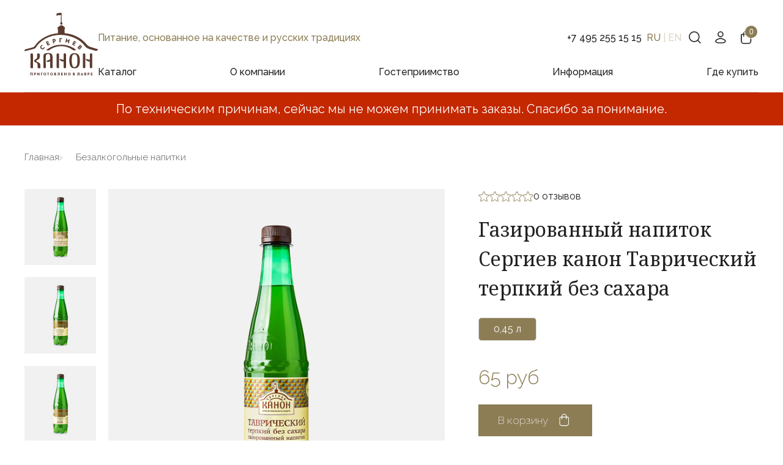

--- FILE ---
content_type: text/html; charset=utf-8
request_url: https://sergiev-kanon.ru/product/azirovannyy-napitok-sergiev-kanon-tavricheskiy-terpkiy-bez-sahara
body_size: 26906
content:
<!DOCTYPE html>
<html>
  <head><meta data-config="{&quot;product_id&quot;:402390523}" name="page-config" content="" /><meta data-config="{&quot;money_with_currency_format&quot;:{&quot;delimiter&quot;:&quot; &quot;,&quot;separator&quot;:&quot;.&quot;,&quot;format&quot;:&quot;%n %u&quot;,&quot;unit&quot;:&quot;руб&quot;,&quot;show_price_without_cents&quot;:1},&quot;currency_code&quot;:&quot;RUR&quot;,&quot;currency_iso_code&quot;:&quot;RUB&quot;,&quot;default_currency&quot;:{&quot;title&quot;:&quot;Российский рубль&quot;,&quot;code&quot;:&quot;RUR&quot;,&quot;rate&quot;:1.0,&quot;format_string&quot;:&quot;%n %u&quot;,&quot;unit&quot;:&quot;руб&quot;,&quot;price_separator&quot;:&quot;&quot;,&quot;is_default&quot;:true,&quot;price_delimiter&quot;:&quot;&quot;,&quot;show_price_with_delimiter&quot;:true,&quot;show_price_without_cents&quot;:true},&quot;facebook&quot;:{&quot;pixelActive&quot;:true,&quot;currency_code&quot;:&quot;RUB&quot;,&quot;use_variants&quot;:false},&quot;vk&quot;:{&quot;pixel_active&quot;:true,&quot;price_list_id&quot;:&quot;105751&quot;},&quot;new_ya_metrika&quot;:true,&quot;ecommerce_data_container&quot;:&quot;dataLayer&quot;,&quot;common_js_version&quot;:&quot;v2&quot;,&quot;vue_ui_version&quot;:null,&quot;feedback_captcha_enabled&quot;:null,&quot;account_id&quot;:956487,&quot;hide_items_out_of_stock&quot;:true,&quot;forbid_order_over_existing&quot;:false,&quot;minimum_items_price&quot;:1500,&quot;enable_comparison&quot;:true,&quot;locale&quot;:&quot;ru&quot;,&quot;client_group&quot;:null,&quot;consent_to_personal_data&quot;:{&quot;active&quot;:false,&quot;obligatory&quot;:true,&quot;description&quot;:&quot;Настоящим подтверждаю, что я ознакомлен и согласен с условиями \u003ca href=&#39;/page/oferta&#39; target=&#39;blank&#39;\u003eоферты и политики конфиденциальности\u003c/a\u003e.&quot;},&quot;recaptcha_key&quot;:&quot;6LfXhUEmAAAAAOGNQm5_a2Ach-HWlFKD3Sq7vfFj&quot;,&quot;recaptcha_key_v3&quot;:&quot;6LcZi0EmAAAAAPNov8uGBKSHCvBArp9oO15qAhXa&quot;,&quot;yandex_captcha_key&quot;:&quot;ysc1_ec1ApqrRlTZTXotpTnO8PmXe2ISPHxsd9MO3y0rye822b9d2&quot;,&quot;checkout_float_order_content_block&quot;:false,&quot;available_products_characteristics_ids&quot;:null,&quot;sber_id_app_id&quot;:&quot;5b5a3c11-72e5-4871-8649-4cdbab3ba9a4&quot;,&quot;theme_generation&quot;:4,&quot;quick_checkout_captcha_enabled&quot;:true,&quot;max_order_lines_count&quot;:500,&quot;sber_bnpl_min_amount&quot;:1000,&quot;sber_bnpl_max_amount&quot;:150000,&quot;counter_settings&quot;:{&quot;data_layer_name&quot;:&quot;dataLayer&quot;,&quot;new_counters_setup&quot;:false,&quot;add_to_cart_event&quot;:true,&quot;remove_from_cart_event&quot;:true,&quot;add_to_wishlist_event&quot;:true},&quot;site_setting&quot;:{&quot;show_cart_button&quot;:true,&quot;show_service_button&quot;:false,&quot;show_marketplace_button&quot;:false,&quot;show_quick_checkout_button&quot;:false},&quot;warehouses&quot;:[],&quot;captcha_type&quot;:&quot;google&quot;,&quot;human_readable_urls&quot;:false}" name="shop-config" content="" /><meta name='js-evnvironment' content='production' /><meta name='default-locale' content='ru' /><meta name='insales-redefined-api-methods' content="[]" /><script type="text/javascript" src="https://static.insales-cdn.com/assets/common-js/common.v2.25.28.js"></script><script type="text/javascript" src="https://static.insales-cdn.com/assets/static-versioned/v3.72/static/libs/lodash/4.17.21/lodash.min.js"></script>
<!--InsalesCounter -->
<script type="text/javascript">
(function() {
  if (typeof window.__insalesCounterId !== 'undefined') {
    return;
  }

  try {
    Object.defineProperty(window, '__insalesCounterId', {
      value: 956487,
      writable: true,
      configurable: true
    });
  } catch (e) {
    console.error('InsalesCounter: Failed to define property, using fallback:', e);
    window.__insalesCounterId = 956487;
  }

  if (typeof window.__insalesCounterId === 'undefined') {
    console.error('InsalesCounter: Failed to set counter ID');
    return;
  }

  let script = document.createElement('script');
  script.async = true;
  script.src = '/javascripts/insales_counter.js?7';
  let firstScript = document.getElementsByTagName('script')[0];
  firstScript.parentNode.insertBefore(script, firstScript);
})();
</script>
<!-- /InsalesCounter -->
      <script>gtmDataLayer = []; gtmDataLayer.push({
      'ecommerce': {
        'detail': {
          'products': [{"id":"402390523","name":"Газированный напиток Сергиев канон Таврический терпкий без сахара","category":"Каталог/Безалкогольные напитки","price":"65.0"}]
         }
       }
    });</script>
      <!-- Google Tag Manager -->
      <script>(function(w,d,s,l,i){w[l]=w[l]||[];w[l].push({'gtm.start':
      new Date().getTime(),event:'gtm.js'});var f=d.getElementsByTagName(s)[0],
      j=d.createElement(s),dl=l!='dataLayer'?'&l='+l:'';j.async=true;j.src=
      'https://www.googletagmanager.com/gtm.js?id='+i+dl;f.parentNode.insertBefore(j,f);
      })(window,document,'script','gtmDataLayer','GTM-55VW5KP');
      </script>
      <!-- End Google Tag Manager -->

    


<meta charset="utf-8"><title>Газированный напиток Сергиев канон Таврический терпкий без сахара - купить с доставкой | Сергиев канон. Маркет</title><meta name="description" content="Продукты для здорового питания Газированный напиток Сергиев канон Таврический терпкий без сахара.
Цена - 65 руб. Быстрая доставка.
☎️ +74951820202
Смотрите все товары в разделе «Безалкогольные напитки»
"><meta name="robots" content="index,follow" />
<meta name="viewport" content="width=device-width, initial-scale=1.0" />

<style>
	html {
		--logo: url(https://static.insales-cdn.com/assets/1/5894/6371078/1728660709/logo.svg);
		--pattern: url(https://static.insales-cdn.com/assets/1/5894/6371078/1728660709/pattern.svg);
		--skyline: url(https://static.insales-cdn.com/assets/1/5894/6371078/1728660709/skyline.svg);
		--samovar: url(https://static.insales-cdn.com/assets/1/5894/6371078/1728660709/samovar.svg);
	}
</style>
<link href="https://static.insales-cdn.com/assets/1/5894/6371078/1728660709/style.css" rel="stylesheet" type="text/css" />
<link href="https://static.insales-cdn.com/assets/1/5894/6371078/1728660709/splide.min.css" rel="stylesheet" type="text/css" />

<link rel="icon" href="https://static.insales-cdn.com/assets/1/5894/6371078/1728660709/favicon.ico" type="image/x-icon" />
<link rel="icon" href="https://static.insales-cdn.com/assets/1/5894/6371078/1728660709/favicon.svg" type="image/svg+xml">
<link rel="shortcut icon" href="https://static.insales-cdn.com/assets/1/5894/6371078/1728660709/favicon.ico" type="image/x-icon" />


<script src="https://code.jquery.com/jquery-3.7.1.min.js" crossorigin="anonymous"></script>
<!-- //in head// script src="https://static.insales-cdn.com/assets/1/5894/6371078/1728660709/lodash.js" charset="utf-8"></script -->
<meta name="yandex-verification" content="df6d71dfd66f1c2b" />
  <meta name='product-id' content='402390523' />
</head>
  <body>
		<div class="product">
      <div class="container">
	<header>
		<div class="main">
			<div class="mobile-only">
				<div class="buttons">
					<button type="button" class="btn small icon burger" id="mobilemenu"></button>
					<button type="button" class="btn small icon search" id="search-m"></button>
				</div>
			</div>
			<div class="logo"><a href="/"><figure></figure></a></div>

			<div class="mobile-only">
				<div class="buttons">
					
					<a href="/client_account/orders" id="login-m"><button class="btn small icon user"></button></a>
					
					<button type="button" id="cart-m" data-badge="0" class="btn small icon cart wide dgts1"></button>
				</div>
			</div>

			<div class="part2"> <!-- flex vertical equal flex-1 -->
				<div class="flex horizontal center justify no-mobile">
					<div class="slogan flex-1">Питание, основанное на качестве и русских традициях</div>
					<div class="extra flex">
						<div class="phone">+7 495 255 15 15</div>
						<div class="lang"><span class="active">RU</span> | <a href="https://en.sergiev-kanon.ru/">EN</a></div>
						<div class="buttons">
							<button type="button" id="search" class="btn small icon search"></button>
			                <a href="/client_account/orders" id="login"><button  class="btn small icon user"></button></a>
            				<button type="button" id="cart" class="btn small icon cart dgts1" data-badge="0"></button>
						</div>
					</div>
				</div>
				<nav id="topmenu" class="full menu top" role="navigation">
					<div class="mobile-wrapper">
						<div class="mobile">
							<div class="header flex bottom">
								<div class="close">
									<button class="btn small icon close" id="mobilemenu_close"></button>
								</div>
								<div class="logo">
									<a href="/"><figure id="logo"></figure></a>
								</div>
								<div class="extra flex right">
									<div class="hide"><button type="button" id="mobilemenu_close" class="btn icon close"></button></div>
									<div class="phone">+7 495 255 15 15</div>
									<div class="lang"><span class="active">RU</span> | <a href="https://en.sergiev-kanon.ru/">EN</a></div>
								</div>
							</div>
						</div>
						<ul id="topMenu" class="accordion">
              
              
                
                
                
                

                
                
                
                <li id="collection" ><a href="#collection">Каталог</a>
                
                  <div class="dropdown">
	<div class="container submenu cols-4"><div class="col"><div><a href="/collection/novinki">Новинки</a></div>

<div><a href="/collection/hleb">Хлеб</a></div>

<div><a href="/collection/bezalkogolnye-napitki">Безалкогольные напитки</a></div>
</div>
		<div class="col">
<div><a href="/collection/sbitni-i-siropy">Сбитни и сиропы</a></div>

<div><a href="/collection/syry">Сыры</a></div>

<div><a href="/collection/pechenie">Печенье</a></div>
</div>
		<div class="col">
<div><a href="/collection/konditerskie-izdeliya">Кондитерские изделия</a></div>

<div><a href="/collection/pirogi">Пироги</a></div>

<div><a href="/collection/soputstvuyuschie-tovary">Сопутствующие товары</a></div>

		
		</div></div>
</div>
                
                </li>
              
                
                
                
                

                
                
                
                <li id="about" ><a href="#about">О компании</a>
                
                  
                    
                      <div class="dropdown">
	<div class="container submenu cols-2"><div class="col"><div><a href="/page/about-quality-main">Основы качества</a></div>

<div><a href="/page/about-requisites">Реквизиты</a></div>

<div><a href="/page/about-quality-docs">Документы</a></div>
</div>
		<div class="col">
<div><a href="/page/about-achivements">Награды</a></div>

<div><a href="/blogs/press">Пресса</a></div>

<div><a href="/page/info-charity">Сделать пожертвование</a></div>

		
		</div><figure>
			<img src="https://static.insales-cdn.com/assets/1/5894/6371078/1728660709/topmenu_2_image.png" />
		</figure></div>
</div>
                    
                  
                
                </li>
              
                
                
                
                

                
                
                
                <li id="hospitality" ><a href="#hospitality">Гостеприимство</a>
                
                  
                    
                      <div class="dropdown">
	<div class="container submenu cols-2"><div class="col"><div><a href="/page/hospitality-izba">Гостевая изба</a></div>

<div><a href="/page/hospitality-palata">Трапезная палата</a></div>

<div><a href="/page/hospitality-dvorik">Келарский дворик</a></div>
</div>
		<div class="col">
<div><a href="/page/gastronom">Гастроном на Красногорской</a></div>

<div><a href="/page/makovets">Ресторанный комплекс "Маковец"</a></div>

		
			<div class="empty">&nbsp;</div>
		
		</div><figure>
			<img src="https://static.insales-cdn.com/assets/1/5894/6371078/1728660709/topmenu_3_image.png" />
		</figure></div>
</div>
                    
                  
                
                </li>
              
                
                
                
                

                
                
                
                <li id="info" ><a href="#info">Информация</a>
                
                  
                    
                      <div class="dropdown">
	<div class="container submenu cols-1"><div class="col"><div><a href="/blogs/press">Новости и акции</a></div>

<div><a href="/blogs/azbuka">Азбука здоровья</a></div>

<div><a href="/blogs/recipes">Рецепты и истории</a></div>

		
		</div><figure>
			<img src="https://static.insales-cdn.com/assets/1/5894/6371078/1728660709/topmenu_4_image.png" />
		</figure></div>
</div>
                    
                  
                
                </li>
              
                
                
                
                

                
                
                
                <li id="wheretobuy" ><a href="#wheretobuy">Где купить</a>
                
                  
                    
                      <div class="dropdown">
	<div class="container submenu cols-1"><div class="col"><div><a href="/page/wheretobuy-contacts">Контакты</a></div>

<div><a href="/page/wheretobuy-delivery">Доставка и оплата</a></div>

		
			<div class="empty">&nbsp;</div>
		
		</div><figure>
			<img src="https://static.insales-cdn.com/assets/1/5894/6371078/1728660709/topmenu_5_image.png" />
		</figure></div>
</div>
                    
                  
                
                </li>
              
						</ul>
            <script> const toplinks = "collection,about,hospitality,info,wheretobuy".split(",");</script>
						<div class="mobile">
							<div class="menu-footer">
								<div class="contacts flex justify wrap my-48">
									<div class="full"><a href="mailto:mail@sergiev-kanon.ru">mail@sergiev-kanon.ru</a></div>
									<div class="half"><b>Горячая линия:</b> <a href="tel:+74952551515">+7 495 255 15 15</a></div>
									<div class="half"><b>Интернет магазин:</b> <a href="tel:+74951820202">+7 495 182 02 02</a></div>
								</div>
								<div class="social">
									<a href="https://vk.com/sergiev.kanon" target="_blank"><i class="vk"></i></a>
									<a href="https://clck.ru/TmYG6" target="_blank"><i class="zen"></i></a>
									<a href="https://www.youtube.com/@user-ui7tx7pc5c" target="_blank"><i class="youtube"></i></a>
									<a href="mailto:eshop@sergiev-kanon.ru" target="_blank"><i class="email"></i></a>
								</div>
							</div>
						</div>
					</div>
				</nav>
			</div>
		</div>
		<script>
			$(document).ready(function() {
        $('#topMenu > li').removeClass("active");

			  try {
          const url = new URL(window.location.href);
          const path = url.pathname;

          let chapter = "";
          toplinks.every(link => {
            if(path.indexOf(link) !== -1) {
              chapter = link;
							return false;
            }
						return true;
          });

          if(chapter)
            $('#topMenu > li#'+chapter).addClass("active");
			  }
			  catch(error) {
  				console.log(error);
			  }
			});
		</script>

		<div id="popup_search" class="popup" custom-popup-modal="search-form">
	<div class="overlay"></div>
	<div class="search_panel">
		<div class="search_form">
			<form action="/search" method="get" class="search_widget">
				<input type="hidden" name="lang" value="ru" />
				<input id="query" name="query" placeholder="Введите запрос" data-search-field />
				
			</form>
      <script type="text/javascript"> 
        EventBus.subscribe('update:insales:search', function (data) {
          const target = $(".results > ul");
          target.children('li').remove();
          if(data.suggestions.length) {
            const ids = data.suggestions.map(function(item){ return parseInt(item.id); });
            Products.getList(ids)
              .done(function (onDone) { 
                let product_html = "";
                Object.values(onDone).forEach((product) => {
                  const title = $("<div/>").html(product.title).text();
                  const descr = $("<div/>").html(product.short_description).text();
                  product_html += 
                  `<li><a href="${product.url}">`
                    +`<figure><img src="${product.first_image.medium_url}"></figure>`
                    +`<div class="title">${title}</div>`
                    +`<div class="brief">${descr}</div>`
                  +'</a></li>';
                });
                target.append(product_html);
                console.log('onDone', onDone) 
              })
              .fail(function (onFail) { });
          }
        });
      </script>
		</div>
		<div class="results">
			<ul></ul>
			
		</div>
	</div>
</div>

		<div id="popup_cart" class="popup">
  <div class="overlay"></div>
  <div class="panel right open">
    <form action="/cart_items" method="post" data-cart-form class="shopping-cart cart-content empty">
      <input type="hidden" name="_method" value="put">
      <input type="hidden" name="make_order" value="">

      <div class="shopping-cart-header">
        <div class="title">
          Ваш заказ
          <span class="items_count" data-cart-positions-count>0</span>
        </div>
        <span class="btn icon close" id="popup_close"></span>
      </div>

      <div class="item_list hide-if-empty">
        <div class="cart-items dynamic_basket js-dynamic_basket"></div>
      </div>

      <div class="cart-footer hide-if-empty">
        <div class="total">
          <span class="label">Сумма заказа:</span>
          
          <span class="cost" data-cart-full-total-price>0 руб</span>
        </div>

        <hr class="my-20">

        <script>
          const popup_cart_add1 = "Закажи еще на";
          const popup_cart_add2 = "и получи доставку бесплатно!";
        </script>
        
        
        <div id="free_delivery_reminder" class="add" 
          style="--reminder: 3 000 руб" 
          data-reminder="3 000 руб"
        >
          Закажи еще на <span class="reminder">3 000 руб</span> и получи доставку бесплатно!
        </div>
        

        <div class="action">
          <a href="/cart_items"><button type="button" class="btn btn-gold outlined big" data-cart-submit>
            Перейти в корзину
          </button></a>
          
        </div>
      </div>

      <div class="empty-message self-center">
	<div class="flex vertical center gap-32 mx-48">
		<div class="pic">
			<img src="https://static.insales-cdn.com/assets/1/5894/6371078/1728660709/basket.svg" />
		</div>

		<div class="err">
			<h3>Корзина пуста</h3>
			<p>Для совершения заказа добавьте понравившиеся товары в корзину.</p>
			<div><a href="/"><button type="button" class="btn btn-gold big mt-32">Перейти в каталог</button></a></div>
		</div>
	</div>
</div>
    </form>
  </div>
</div>

		<div id="popup_login" class="popup">
  <div class="overlay"></div>
  <div class="dialog login">
    <div class="wrapper">
      <div class="dialog-header">
        <button type="button" class="btn icon close"></button>
        <div class="title">Добро пожаловать</div>
      </div>
      <div class="dialog-body">
        <script>
          function GetUserInfo() {
            const url = '/client_account/contacts.json';
            $.ajax({
              type: 'get',
              url,
              success: function (data, textStatus, jqXHR) {
                switch (data.status) {
					case 'ok':
						activeClient = true;
						// $('#login-result').html(data.client.name);
						$("#login > button").removeClass("user");
						$("#login > button").addClass("user-filled");
						$("#login-m > button").removeClass("user");
						$("#login-m > button").addClass("user-filled");
						$("#popup_login").toggle();
						break;

					case 'error':
						activeClient = false;
						$("#login > button").removeClass("user-filled");
						$("#login > button").addClass("user");
						$("#login-m > button").removeClass("user-filled");
						$("#login-m > button").addClass("user");
						//$('#login-result').html(data.message);
						break;
                }
              },
              failure: function (data, textStatus, jqXHR) {
                console.log('INFO failured: ', data, textStatus, jqXHR);
              },
            });
          }

          function SendLoginForm() {
            const form = $('#account-login');
            const url = form.attr('action');
            const data = form.serialize();
            console.log('SendLoginForm: ', url, data);
            $('#login-result').html('');
            $.ajax({
              type: 'post',
              url,
              data,
              success: function (data, textStatus, jqXHR) {
                const paragraph = 'The quick brown fox jumps over the lazy dog. It barked.';
                const re = /<div class="co-notice--danger co-notice--flash">([^<]+)<\/div>/g;
                const found = re.exec(data);
                if (found) {
                  console.error('SendLoginForm LOGIN returned: ', found[1]);
                  $('#login-result').html(found[1]);
                  GetUserInfo();
                } 
				else {
				  GetUserInfo();
                }
              },
            });
          }
          function loginSubmit(e) {
            e.preventDefault();
            SendLoginForm();
          }
        </script>
        <form
          id="account-login"
          action="/client_account/session"
          data-use-mask="1"
          accept-charset="UTF-8"
          method="post"
          class="flex wrap"
        >
          <input type="hidden" name="authenticity_token" value="">
          <div>
            <input
              type="text"
              name="email"
              id="login_email"
              class="co-input-field js-input-field"
              required="required"
              placeholder="Ваш Телефон или E-mail"
            >
          </div>
          <div>
            <input
              type="password"
              name="password"
              id="password"
              class="co-input-field js-input-field"
              required="required"
              placeholder="Пароль"
            >
          </div>
          <div>
            <button type="submit" onclick="loginSubmit(event)" class="btn btn-gold big full">Войти</button>
          </div>
          <div id="login-result"></div>
        </form>
      </div>

	
      <div class="dialog-footer">
        <span>Впервые здесь?
          <a href="javascript:;" onclick="return register(this, event);">Зарегистрироваться</a></span
        >
        <span>Забыли пароль?
          <a href="javascript:;" onclick="return restore(this, event);">Восстановить</a></span
        >
      </div>
	
    </div>
  </div>
</div>



	
		<div id="popup_register" class="popup">
  <div class="overlay"></div>
  <div class="dialog register">
    <div class="wrapper">
      <div class="dialog-header">
        <button type="button" class="btn icon close"></button>
        <div class="title mb-32">Регистрация</div>
      </div>

      <div class="dialog-body">
        <script>
          function onClick(e) {
            e.preventDefault();
            $('form#account_register').submit();
            return;
            grecaptcha.execute(key, {action: 'submit'}).then(function(token) {
                console.log('// Add your logic to submit to your backend server here.');
            });
          };
        </script>
        <form
          id="account-register"
          name="account-register"
          method="post"
          action="/client_account/contacts"
          class="flex wrap"
          data-use-mask="1"
          accept-charset="UTF-8"
          data-client-identifier="email"
        >
          <input type="hidden" name="authenticity_token" value="" />
          <input value="1" autocomplete="off" type="hidden" name="client[registered]" id="client_registered" />

          <div>
            <input
              name="client[contact_name]"
              type="text"
              placeholder="Ваше имя"
              autocomplete="off"
              value="sasa"
            >
            <div class="field-error"></div>
          </div>
          <div class="flex gap-18 wrap">
            <div class="flexible xs-full">
              <input name="client[phone]" type="tel" placeholder="+7 (999) 999-99-099" autocomplete="off" value="+79166884045" />
            </div>
            <div class="flexible xs-full">
              <input
                name="client[email]"
                type="text"
                placeholder="Ваш E-mail"
                autocomplete="off"
                value="sasa@algosoft.ru"
              >
              <div class="field-error"></div>
            </div>
          </div>
          <div class="flex gap-18 wrap">
            <div class="flexible xs-full">
              <input
                name="client[password]"
                type="password"
                placeholder="Пароль"
                value="123456"
              >
              <div class="field-error"></div>
            </div>
            <div class="flexible xs-full">
              <input
                name="client[password_confirmation]"
                type="password"
                placeholder="Повторите пароль"
                value="123456"
              >
              <div class="field-error"></div>
            </div>
          </div>
          <div>
            <label class="checkbox">
              <input name="client[subscribe]" type="checkbox" value="1" checked="1">
              <span class="title">Подписаться на новости магазина</span>
            </label>
          </div>

          <div id="register_captcha" class="recaptcha_placeholder"></div>

          <div class="btn_with_link">
            <div class="flex-1 xs-full">
              <button type="submit" onclick="onClick(event)" class="btn btn-gold big full">
                Зарегистрироваться
              </button>
            </div>
            <div class="flex-1 center">
              <span>
                <a href="javascript:;" onclick="return login(this, event);">Уже покупали у нас?</a>
              </span>
            </div>
          </div>
          <div id="register-result" class="result"></div>
        </form>
      </div>
    </div>
  </div>
</div>

		<div id="popup_restore" class="popup">
  <div class="overlay"></div>
  <div class="dialog restore">
    <div class="wrapper">
      <div class="dialog-header">
        <button type="button" class="btn icon close"></button>
        <div class="title mb-32">Восстановление пароля</div>
        <p class="lead">Укажите адрес электронной почты, который вы использовали при регистрации. Мы вышлем вам инструкцию по восстановлению пароля.</p>
      </div>

      <div class="dialog-body">
		    <form id="account-restore" action="/client_account/password/reset" data-use-mask="1" accept-charset="UTF-8" method="post" class="flex wrap">
          <input type="hidden" name="authenticity_token" value="" />
          <div class="full"><input name="email" id="restore_email" type="text" placeholder="Ваш E-mail" required="required" /></div>

        
          <div id="restore_captcha" class="recaptcha_placeholder"></div>
        
        
          <div class="btn_with_link">
            <div class="half sm-full">
              <button type="submit" class="btn btn-gold big full">Восстановить</button>
            </div>
            <div class="center sm-full">
              <a href="javascript:;" onclick="return login(this, event);">Я вспомнил(-а) пароль!</a>
            </div>
          </div>
          <div id="restore-result" class="result"></div>
        </form>
      </div>
    </div>
  </div>
</div>

	
	</header>
</div>

<div style="background: #C32800; color: white; text-align: center; padding: 15px; font-size: 125%;">По техническим причинам, сейчас мы не можем принимать заказы. Спасибо за понимание.</div>


			<div class="container">
  






<div class="breadcrumbs breadcrumb-wrapper relative text-center pallette_2 p-t-30 p-b-30 p-t-15-sm p-b-15-sm">
  <div class="container">

    <ul class="breadcrumb no-list-style no-pad no-marg">

      <li class="breadcrumb-item home">
        <a class="breadcrumb-link bttn-underline" title="Главная" href="/">Главная</a>
      </li>

      
        
        

        
        
          

          

          
        
          

          
            <li class="breadcrumb-item" data-breadcrumbs="2">
              <a class="breadcrumb-link bttn-underline" title="Безалкогольные напитки" href="/collection/bezalkogolnye-napitki">Безалкогольные напитки</a>
            </li>
            
          

          
        

      

    </ul>
  </div>

</div>





<!--div class="breadcrumbs">
  <ul>
    <li><a href=#>Каталог</a></li>
    <li>Новинки</li>
  </ul>
</div-->

  <article>
    <div class="foto">
      <div id="full">
        
        <img src="https://static.insales-cdn.com/images/products/1/5636/838637060/Таврический-мал1.jpg">
      </div>
      <div class="preview">
        
          <div data-big="https://static.insales-cdn.com/images/products/1/5636/838637060/Таврический-мал1.jpg"><img src="https://static.insales-cdn.com/images/products/1/5636/838637060/compact_Таврический-мал1.jpg"></div>
        
          <div data-big="https://static.insales-cdn.com/images/products/1/5638/838637062/Таврический-мал2.jpg"><img src="https://static.insales-cdn.com/images/products/1/5638/838637062/compact_Таврический-мал2.jpg"></div>
        
          <div data-big="https://static.insales-cdn.com/images/products/1/5639/838637063/Таврический-мал3.jpg"><img src="https://static.insales-cdn.com/images/products/1/5639/838637063/compact_Таврический-мал3.jpg"></div>
        
      </div>
    </div>

    <div class="params">
      <div class="rating">
        <span class="stars">
	
	  <span class="star "></span>
	
	  <span class="star "></span>
	
	  <span class="star "></span>
	
	  <span class="star "></span>
	
	  <span class="star "></span>
	
</span>
        <span class="votes">0 отзывов</span>
      </div>
      <h1>Газированный напиток Сергиев канон Таврический терпкий без сахара</h1>

      <form class="" action="/cart_items" method="post" data-product-id="402390523" data-recently-view="402390523" data-product-gallery=".js-product-gallery-main" data-product-json="{&quot;id&quot;:402390523,&quot;url&quot;:&quot;/product/azirovannyy-napitok-sergiev-kanon-tavricheskiy-terpkiy-bez-sahara&quot;,&quot;title&quot;:&quot;Газированный напиток Сергиев канон Таврический терпкий без сахара&quot;,&quot;short_description&quot;:&quot;\u003cp\u003e\u003cspan\u003eТерпкий освежающий напиток (0 калорий), настоянный на цитрусовых, натуральном сахарозаменителе \u0026ndash; крымской стевии, с добавлением натуральных экстрактов можжевельника и пряных трав\u003c/span\u003e\u003c/p\u003e&quot;,&quot;available&quot;:true,&quot;unit&quot;:&quot;pce&quot;,&quot;permalink&quot;:&quot;azirovannyy-napitok-sergiev-kanon-tavricheskiy-terpkiy-bez-sahara&quot;,&quot;images&quot;:[{&quot;id&quot;:838637060,&quot;product_id&quot;:402390523,&quot;external_id&quot;:null,&quot;position&quot;:3,&quot;created_at&quot;:&quot;2024-03-27T09:51:46.000+03:00&quot;,&quot;image_processing&quot;:false,&quot;title&quot;:null,&quot;url&quot;:&quot;https://static.insales-cdn.com/images/products/1/5636/838637060/thumb_Таврический-мал1.jpg&quot;,&quot;original_url&quot;:&quot;https://static.insales-cdn.com/images/products/1/5636/838637060/Таврический-мал1.jpg&quot;,&quot;medium_url&quot;:&quot;https://static.insales-cdn.com/images/products/1/5636/838637060/medium_Таврический-мал1.jpg&quot;,&quot;small_url&quot;:&quot;https://static.insales-cdn.com/images/products/1/5636/838637060/micro_Таврический-мал1.jpg&quot;,&quot;thumb_url&quot;:&quot;https://static.insales-cdn.com/images/products/1/5636/838637060/thumb_Таврический-мал1.jpg&quot;,&quot;compact_url&quot;:&quot;https://static.insales-cdn.com/images/products/1/5636/838637060/compact_Таврический-мал1.jpg&quot;,&quot;large_url&quot;:&quot;https://static.insales-cdn.com/images/products/1/5636/838637060/large_Таврический-мал1.jpg&quot;,&quot;filename&quot;:&quot;Таврический-мал1.jpg&quot;,&quot;image_content_type&quot;:&quot;image/jpeg&quot;},{&quot;id&quot;:838637062,&quot;product_id&quot;:402390523,&quot;external_id&quot;:null,&quot;position&quot;:4,&quot;created_at&quot;:&quot;2024-03-27T09:51:46.000+03:00&quot;,&quot;image_processing&quot;:false,&quot;title&quot;:null,&quot;url&quot;:&quot;https://static.insales-cdn.com/images/products/1/5638/838637062/thumb_Таврический-мал2.jpg&quot;,&quot;original_url&quot;:&quot;https://static.insales-cdn.com/images/products/1/5638/838637062/Таврический-мал2.jpg&quot;,&quot;medium_url&quot;:&quot;https://static.insales-cdn.com/images/products/1/5638/838637062/medium_Таврический-мал2.jpg&quot;,&quot;small_url&quot;:&quot;https://static.insales-cdn.com/images/products/1/5638/838637062/micro_Таврический-мал2.jpg&quot;,&quot;thumb_url&quot;:&quot;https://static.insales-cdn.com/images/products/1/5638/838637062/thumb_Таврический-мал2.jpg&quot;,&quot;compact_url&quot;:&quot;https://static.insales-cdn.com/images/products/1/5638/838637062/compact_Таврический-мал2.jpg&quot;,&quot;large_url&quot;:&quot;https://static.insales-cdn.com/images/products/1/5638/838637062/large_Таврический-мал2.jpg&quot;,&quot;filename&quot;:&quot;Таврический-мал2.jpg&quot;,&quot;image_content_type&quot;:&quot;image/jpeg&quot;},{&quot;id&quot;:838637063,&quot;product_id&quot;:402390523,&quot;external_id&quot;:null,&quot;position&quot;:5,&quot;created_at&quot;:&quot;2024-03-27T09:51:46.000+03:00&quot;,&quot;image_processing&quot;:false,&quot;title&quot;:null,&quot;url&quot;:&quot;https://static.insales-cdn.com/images/products/1/5639/838637063/thumb_Таврический-мал3.jpg&quot;,&quot;original_url&quot;:&quot;https://static.insales-cdn.com/images/products/1/5639/838637063/Таврический-мал3.jpg&quot;,&quot;medium_url&quot;:&quot;https://static.insales-cdn.com/images/products/1/5639/838637063/medium_Таврический-мал3.jpg&quot;,&quot;small_url&quot;:&quot;https://static.insales-cdn.com/images/products/1/5639/838637063/micro_Таврический-мал3.jpg&quot;,&quot;thumb_url&quot;:&quot;https://static.insales-cdn.com/images/products/1/5639/838637063/thumb_Таврический-мал3.jpg&quot;,&quot;compact_url&quot;:&quot;https://static.insales-cdn.com/images/products/1/5639/838637063/compact_Таврический-мал3.jpg&quot;,&quot;large_url&quot;:&quot;https://static.insales-cdn.com/images/products/1/5639/838637063/large_Таврический-мал3.jpg&quot;,&quot;filename&quot;:&quot;Таврический-мал3.jpg&quot;,&quot;image_content_type&quot;:&quot;image/jpeg&quot;}],&quot;first_image&quot;:{&quot;id&quot;:838637060,&quot;product_id&quot;:402390523,&quot;external_id&quot;:null,&quot;position&quot;:3,&quot;created_at&quot;:&quot;2024-03-27T09:51:46.000+03:00&quot;,&quot;image_processing&quot;:false,&quot;title&quot;:null,&quot;url&quot;:&quot;https://static.insales-cdn.com/images/products/1/5636/838637060/thumb_Таврический-мал1.jpg&quot;,&quot;original_url&quot;:&quot;https://static.insales-cdn.com/images/products/1/5636/838637060/Таврический-мал1.jpg&quot;,&quot;medium_url&quot;:&quot;https://static.insales-cdn.com/images/products/1/5636/838637060/medium_Таврический-мал1.jpg&quot;,&quot;small_url&quot;:&quot;https://static.insales-cdn.com/images/products/1/5636/838637060/micro_Таврический-мал1.jpg&quot;,&quot;thumb_url&quot;:&quot;https://static.insales-cdn.com/images/products/1/5636/838637060/thumb_Таврический-мал1.jpg&quot;,&quot;compact_url&quot;:&quot;https://static.insales-cdn.com/images/products/1/5636/838637060/compact_Таврический-мал1.jpg&quot;,&quot;large_url&quot;:&quot;https://static.insales-cdn.com/images/products/1/5636/838637060/large_Таврический-мал1.jpg&quot;,&quot;filename&quot;:&quot;Таврический-мал1.jpg&quot;,&quot;image_content_type&quot;:&quot;image/jpeg&quot;},&quot;category_id&quot;:21334364,&quot;canonical_url_collection_id&quot;:17809733,&quot;price_kinds&quot;:[],&quot;price_min&quot;:&quot;65.0&quot;,&quot;price_max&quot;:&quot;65.0&quot;,&quot;bundle&quot;:null,&quot;updated_at&quot;:&quot;2025-06-20T18:08:58.000+03:00&quot;,&quot;video_links&quot;:[],&quot;reviews_average_rating_cached&quot;:null,&quot;reviews_count_cached&quot;:null,&quot;option_names&quot;:[{&quot;id&quot;:2324486,&quot;position&quot;:5,&quot;navigational&quot;:true,&quot;permalink&quot;:null,&quot;title&quot;:&quot;Объем&quot;,&quot;api_permalink&quot;:null}],&quot;properties&quot;:[{&quot;id&quot;:28340705,&quot;position&quot;:2,&quot;backoffice&quot;:false,&quot;is_hidden&quot;:false,&quot;is_navigational&quot;:true,&quot;permalink&quot;:&quot;sostav&quot;,&quot;title&quot;:&quot;Состав&quot;},{&quot;id&quot;:28340710,&quot;position&quot;:4,&quot;backoffice&quot;:false,&quot;is_hidden&quot;:false,&quot;is_navigational&quot;:true,&quot;permalink&quot;:&quot;obem-ml&quot;,&quot;title&quot;:&quot;Объем, мл&quot;},{&quot;id&quot;:28340707,&quot;position&quot;:5,&quot;backoffice&quot;:false,&quot;is_hidden&quot;:false,&quot;is_navigational&quot;:true,&quot;permalink&quot;:&quot;kaloriynost-kkal&quot;,&quot;title&quot;:&quot;Калорийность, ккал&quot;},{&quot;id&quot;:28340709,&quot;position&quot;:7,&quot;backoffice&quot;:false,&quot;is_hidden&quot;:false,&quot;is_navigational&quot;:true,&quot;permalink&quot;:&quot;srok-hraneniya-sut&quot;,&quot;title&quot;:&quot;Срок годности, сут&quot;},{&quot;id&quot;:28436109,&quot;position&quot;:8,&quot;backoffice&quot;:false,&quot;is_hidden&quot;:false,&quot;is_navigational&quot;:true,&quot;permalink&quot;:&quot;usloviya-hraneniya&quot;,&quot;title&quot;:&quot;Условия хранения&quot;},{&quot;id&quot;:28434906,&quot;position&quot;:9,&quot;backoffice&quot;:false,&quot;is_hidden&quot;:true,&quot;is_navigational&quot;:false,&quot;permalink&quot;:&quot;proizvoditel&quot;,&quot;title&quot;:&quot;Производитель&quot;},{&quot;id&quot;:-1,&quot;position&quot;:1000000,&quot;backoffice&quot;:false,&quot;is_hidden&quot;:true,&quot;is_navigational&quot;:false,&quot;permalink&quot;:&quot;kategoriya-yandeks-marketa&quot;,&quot;title&quot;:&quot;Категория Яндекс Маркета&quot;},{&quot;id&quot;:-2,&quot;position&quot;:1000001,&quot;backoffice&quot;:false,&quot;is_hidden&quot;:true,&quot;is_navigational&quot;:false,&quot;permalink&quot;:&quot;kategoriya-tovara-v-google&quot;,&quot;title&quot;:&quot;Категория товара в Google&quot;},{&quot;id&quot;:-6,&quot;position&quot;:1000005,&quot;backoffice&quot;:false,&quot;is_hidden&quot;:true,&quot;is_navigational&quot;:false,&quot;permalink&quot;:&quot;kategoriya-tovara-v-vk&quot;,&quot;title&quot;:&quot;Категория товара в VK&quot;}],&quot;characteristics&quot;:[{&quot;id&quot;:217979480,&quot;property_id&quot;:28340705,&quot;position&quot;:163,&quot;title&quot;:&quot;вода, регулятор кислотности лимонная кислота, настои лимона, апельсина, мандарина, натуральные экстракты шпината, лаврового листа,кориандра, можжевеловой ягоды, черного ореха, стевии, краситель бета каротин.&quot;,&quot;permalink&quot;:&quot;voda-regulyator-kislotnosti-limonnaya-kislota-nastoi-limona-apelsina-mandarina-naturalnye-ekstrakty-shpinata-lavrovogo-listakoriandra-mozhzhevelovoy-yagody-chernogo-oreha-stevii-krasitel-beta-karotin&quot;},{&quot;id&quot;:107263203,&quot;property_id&quot;:28340707,&quot;position&quot;:11,&quot;title&quot;:&quot;0&quot;,&quot;permalink&quot;:&quot;0&quot;},{&quot;id&quot;:108386391,&quot;property_id&quot;:28340709,&quot;position&quot;:6,&quot;title&quot;:&quot;180&quot;,&quot;permalink&quot;:&quot;180&quot;},{&quot;id&quot;:222031335,&quot;property_id&quot;:28436109,&quot;position&quot;:9,&quot;title&quot;:&quot;при температуре +6°С до +18°С&quot;,&quot;permalink&quot;:&quot;pri-temperature-6s-do-18s&quot;},{&quot;id&quot;:107263239,&quot;property_id&quot;:28340710,&quot;position&quot;:3,&quot;title&quot;:&quot;450&quot;,&quot;permalink&quot;:&quot;450&quot;},{&quot;id&quot;:108344356,&quot;property_id&quot;:28434906,&quot;position&quot;:1,&quot;title&quot;:&quot;Сергиев канон&quot;,&quot;permalink&quot;:&quot;sergiev-kanon&quot;},{&quot;id&quot;:48575670,&quot;property_id&quot;:-1,&quot;position&quot;:4440,&quot;title&quot;:&quot;Все товары/Продукты/Безалкогольные напитки/Лимонады и газированные напитки&quot;,&quot;permalink&quot;:&quot;vse-tovaryproduktybezalkogolnye-napitkilimonady-i-gazirovannye-napitki&quot;},{&quot;id&quot;:63523783,&quot;property_id&quot;:-2,&quot;position&quot;:3502,&quot;title&quot;:&quot;Продукты, напитки и табачные изделия \u0026gt; Напитки&quot;,&quot;permalink&quot;:&quot;produkty-napitki-i-tabachnye-izdeliya-napitki&quot;},{&quot;id&quot;:172620528,&quot;property_id&quot;:-6,&quot;position&quot;:1706,&quot;title&quot;:&quot;Продукты питания/Биопродукты&quot;,&quot;permalink&quot;:&quot;produkty-pitaniyabioprodukty&quot;}],&quot;variants&quot;:[{&quot;ozon_link&quot;:null,&quot;wildberries_link&quot;:null,&quot;id&quot;:668099321,&quot;title&quot;:&quot;0,45 л&quot;,&quot;product_id&quot;:402390523,&quot;sku&quot;:&quot;21501&quot;,&quot;barcode&quot;:&quot;4607969600157&quot;,&quot;dimensions&quot;:null,&quot;available&quot;:true,&quot;image_ids&quot;:[],&quot;image_id&quot;:null,&quot;weight&quot;:null,&quot;created_at&quot;:&quot;2023-10-13T18:57:40.000+03:00&quot;,&quot;updated_at&quot;:&quot;2025-06-20T18:08:09.000+03:00&quot;,&quot;quantity&quot;:null,&quot;price&quot;:&quot;65.0&quot;,&quot;base_price&quot;:&quot;65.0&quot;,&quot;old_price&quot;:null,&quot;prices&quot;:[],&quot;variant_field_values&quot;:[],&quot;option_values&quot;:[{&quot;id&quot;:18798452,&quot;option_name_id&quot;:2324486,&quot;position&quot;:2,&quot;title&quot;:&quot;0,45 л&quot;,&quot;image_url&quot;:null,&quot;permalink&quot;:null}]}],&quot;accessories&quot;:[],&quot;list_card_mode&quot;:&quot;buy&quot;,&quot;list_card_mode_with_variants&quot;:&quot;buy&quot;}">
        
          <div class="variants">
               
              <button type="button" class="btn btn-lightgrey outlined rounded is-active" data-variantId="668099321">0,45 л</button>
            
          </div>
        
        <input type="hidden" name="variant_id" value="668099321" >

        <div class="cost" data-product-price>65 руб</div>
        
        <div class="ordering">
          





<div class="count" data-add-cart-counter data-add-cart-counter-max-quantity="null">
  <div class="btn-group btn-group-silver">
    <button type="button" class="btn small icon minus" data-add-cart-counter-minus></button>
    <button type="button" class="btn small quantity" data-add-cart-counter-count name="quantity">1</button>
    <button type="button" class="btn small icon plus" data-add-cart-counter-plus></button>
  </div>
</div>


          <button type="submit" data-item-add class="btn btn-gold big with-icon basket add" custom-popup-link="dynamic_basket">В корзину</button>
        </div>
      </form>
    </div>

    <div class="conditions">
      <h4>Условия доставки</h4>
      <p>Минимальная сумма заказа — 1500 рублей.</p><p>При заказе от 3000 руб. доставка осуществляется бесплатно.</p>
    </div>

    <div class="description">
      <div class="tabs accordion">
        <nav role='navigation' class="sm-full">
          <ul>
          <li><a href="#tab-1" class="active">Описание товара</a></li>
          <li><a href="#tab-2">Характеристики</a></li>
          <li><a href="#tab-3">Отзывы (0)</a></li>
          </ul>
        </nav>

        <section id="tab-1" class="tab-content active" data-title="Описание товара">
          <p><span>Терпкий освежающий напиток (0 калорий), настоянный на цитрусовых, натуральном сахарозаменителе &ndash; крымской стевии, с добавлением натуральных экстрактов можжевельника и пряных трав</span></p>
        </section>
        <section id="tab-2" class="tab-content" data-title="Характеристики">
          
            <dl>
            
              <dt><span>Состав</span></dt>
              <dd>вода, регулятор кислотности лимонная кислота, настои лимона, апельсина, мандарина, натуральные экстракты шпината, лаврового листа,кориандра, можжевеловой ягоды, черного ореха, стевии, краситель бета каротин.</dd>
            
              <dt><span>Объем, мл</span></dt>
              <dd>450</dd>
            
              <dt><span>Калорийность, ккал</span></dt>
              <dd>0</dd>
            
              <dt><span>Срок годности, сут</span></dt>
              <dd>180</dd>
            
              <dt><span>Условия хранения</span></dt>
              <dd>при температуре +6°С до +18°С</dd>
            
            </dl>
          

          
            <dl>
            
              <dt><span>Объем</span></dt>
              <dd>0,45 л </dd>
            
            </dl>
          
        </section>
        <section id="tab-3" class="tab-content full" data-title="Отзывы (0)">
          
          <div class="reviews">
          
          </div>

          <div class="center clearfix my-55"><button type="button" class="btn btn-gold outlined big">Оставить отзыв</button></div>

          <div class="review-form-container">
              
  <form
    data-reviews-form-wrapper='{
      "reviews_moderated": true,
      "url": "/product/azirovannyy-napitok-sergiev-kanon-tavricheskiy-terpkiy-bez-sahara"
    }'
    class="review-form"
    method="post"
    action="/product/azirovannyy-napitok-sergiev-kanon-tavricheskiy-terpkiy-bez-sahara/reviews#review_form"
    enctype="multipart/form-data"
    id="review_form"
  >
    
    

    <div
      data-reviews-form-success='{
        "showTime": 10000,
        "message": "Отзыв успешно отправлен.<br/> Он будет проверен администратором перед публикацией.",
        "reloadPage": false
      }'
      class="notice-success"
    ></div>


    <div class="row gap-24 xs-col xs-gap-12">
      <div class="col" data-reviews-form-field-area>
        <input name="review[author]" value="" type="text" 
          placeholder="Ваше имя" class="required " data-reviews-form-field='{
            "isRequired": true,
            "errorMessage": "Поле ИМЯ обязательно для заполнения"
          }'/>
        <div data-reviews-form-field-error class="field-error"></div>
      </div>
      <div class="col" data-reviews-form-field-area>
        <input name="review[email]" value="" type="text" class="required " placeholder="Ваш E-mail" data-reviews-form-field='{
          "isRequired": true,
          "errorMessage": "Поле EMAIL обязательно для заполнения"
        }'/>
        <div data-reviews-form-field-error class="field-error"></div>
      </div>
    </div>

    <div class="row gap-24 xs-col xs-gap-12">
      <div class="col" data-reviews-form-field-area>
        <textarea name="review[content]" class="required " placeholder="Отзыв" 
        data-reviews-form-field='{
          "isRequired": true,
          "errorMessage": "Пожалуйста, введите сообщение"
        }'></textarea>
        <div data-reviews-form-field-error class="field-error"></div>
      </div>
    </div>

    <div class="row rating center xs-my-12" data-reviews-form-field-area>
      <input 
        type="hidden" 
        id="stars"
        name="review[rating]" 
        value=""
        data-reviews-form-field
      />
      <span>Ваша оценка:</span>
      <span class="stars">
      
      
        <span class="star " data-rating="1"></span>
      
        <span class="star " data-rating="2"></span>
      
        <span class="star " data-rating="3"></span>
      
        <span class="star " data-rating="4"></span>
      
        <span class="star " data-rating="5"></span>
      
      </span>

      <div data-reviews-form-field-error class="field-error"></div>
    </div>

    <div class="row center">
      <button type="submit" class="btn big btn-gold">Оставить отзыв</button>
    </div>
  </form>

  

  

  
    <div id="captcha_challenge" class="captcha-recaptcha " data-reviews-form-field-area>
      <div
        data-reviews-form-recaptcha='{
          "isRequired": true,
          "errorMessage": "Необходимо подтвердить «Я не робот»"
        }'
        data-recaptcha-type="invisible"
        data-badge="bottomleft"
        id="captcha_challenge"
        class="captcha-recaptcha"
      ></div>
      <div data-reviews-form-field-error class="field-error"></div>
    </div>
  

  
    <div class="text-center m-t-30">
      <small>Перед публикацией отзывы проходят модерацию</small>
    </div>
  


          </div>
        </section>
      </div>
    </div>
  </article>

  <section class="similar splide">
	
	<h3>Вам могут понравиться</h3>
	<div class="goto gold"><a href="/collection/bezalkogolnye-napitki">Перейти в каталог</a></div>

	<div class="carousel-nav splide__arrows">
		<button type="button" class="splide__arrow splide__arrow--prev prev"></button>
		<button type="button" class="splide__arrow splide__arrow--next next"></button>
	</div>
	<div class="showcase shop"><div class="splide__track"><div class="splide__list">
	
		<div class="splide__slide card product" data-id="366315371">
  <div class="picture square">
    <a href="/product/sbiten-posadskiy-4-na-ivan-chae"><picture><source srcset="https://static.insales-cdn.com/r/Tdd1-oaUl74/rs:fit:400:400:1/plain/images/products/1/5947/838735675/4%D1%80%D1%83%D1%81.jpg@webp" type="image/webp" /><img src="https://static.insales-cdn.com/r/bqlGNF9pPn0/rs:fit:400:400:1/plain/images/products/1/5947/838735675/4%D1%80%D1%83%D1%81.jpg@jpg" /></picture></a>
    
  </div>

  <form
    action="/cart_items"
    method="post"
    data-product-id="366315371"
    class="flexible      "
    data-product-json="{&quot;id&quot;:366315371,&quot;url&quot;:&quot;/product/sbiten-posadskiy-4-na-ivan-chae&quot;,&quot;title&quot;:&quot;Сбитень Посадский №4 на иван-чае&quot;,&quot;short_description&quot;:&quot;\u003cp\u003eСироп на основе меда, настоянного на пряностях и травах иван-чая. Любители старины, разбавив его горячей водой, могут приготовить старинный русский согревающий напиток - сбитень. А можно просто добавить сироп в кофе, чай или мороженое по вашему вкусу.\u003c/p\u003e&quot;,&quot;available&quot;:true,&quot;unit&quot;:&quot;pce&quot;,&quot;permalink&quot;:&quot;sbiten-posadskiy-4-na-ivan-chae&quot;,&quot;images&quot;:[{&quot;id&quot;:838735675,&quot;product_id&quot;:366315371,&quot;external_id&quot;:null,&quot;position&quot;:4,&quot;created_at&quot;:&quot;2024-03-27T12:52:24.000+03:00&quot;,&quot;image_processing&quot;:false,&quot;title&quot;:&quot;Сбитень Посадский №4 на иван-чае&quot;,&quot;url&quot;:&quot;https://static.insales-cdn.com/images/products/1/5947/838735675/thumb_4рус.jpg&quot;,&quot;original_url&quot;:&quot;https://static.insales-cdn.com/images/products/1/5947/838735675/4рус.jpg&quot;,&quot;medium_url&quot;:&quot;https://static.insales-cdn.com/images/products/1/5947/838735675/medium_4рус.jpg&quot;,&quot;small_url&quot;:&quot;https://static.insales-cdn.com/images/products/1/5947/838735675/micro_4рус.jpg&quot;,&quot;thumb_url&quot;:&quot;https://static.insales-cdn.com/images/products/1/5947/838735675/thumb_4рус.jpg&quot;,&quot;compact_url&quot;:&quot;https://static.insales-cdn.com/images/products/1/5947/838735675/compact_4рус.jpg&quot;,&quot;large_url&quot;:&quot;https://static.insales-cdn.com/images/products/1/5947/838735675/large_4рус.jpg&quot;,&quot;filename&quot;:&quot;4рус.jpg&quot;,&quot;image_content_type&quot;:&quot;image/jpeg&quot;},{&quot;id&quot;:838735676,&quot;product_id&quot;:366315371,&quot;external_id&quot;:null,&quot;position&quot;:5,&quot;created_at&quot;:&quot;2024-03-27T12:52:24.000+03:00&quot;,&quot;image_processing&quot;:false,&quot;title&quot;:&quot;Сбитень Посадский №4 на иван-чае&quot;,&quot;url&quot;:&quot;https://static.insales-cdn.com/images/products/1/5948/838735676/thumb_4_рус.jpg&quot;,&quot;original_url&quot;:&quot;https://static.insales-cdn.com/images/products/1/5948/838735676/4_рус.jpg&quot;,&quot;medium_url&quot;:&quot;https://static.insales-cdn.com/images/products/1/5948/838735676/medium_4_рус.jpg&quot;,&quot;small_url&quot;:&quot;https://static.insales-cdn.com/images/products/1/5948/838735676/micro_4_рус.jpg&quot;,&quot;thumb_url&quot;:&quot;https://static.insales-cdn.com/images/products/1/5948/838735676/thumb_4_рус.jpg&quot;,&quot;compact_url&quot;:&quot;https://static.insales-cdn.com/images/products/1/5948/838735676/compact_4_рус.jpg&quot;,&quot;large_url&quot;:&quot;https://static.insales-cdn.com/images/products/1/5948/838735676/large_4_рус.jpg&quot;,&quot;filename&quot;:&quot;4_рус.jpg&quot;,&quot;image_content_type&quot;:&quot;image/jpeg&quot;},{&quot;id&quot;:838736234,&quot;product_id&quot;:366315371,&quot;external_id&quot;:null,&quot;position&quot;:6,&quot;created_at&quot;:&quot;2024-03-27T12:52:54.000+03:00&quot;,&quot;image_processing&quot;:false,&quot;title&quot;:null,&quot;url&quot;:&quot;https://static.insales-cdn.com/images/products/1/6506/838736234/thumb_6-1.jpg&quot;,&quot;original_url&quot;:&quot;https://static.insales-cdn.com/images/products/1/6506/838736234/6-1.jpg&quot;,&quot;medium_url&quot;:&quot;https://static.insales-cdn.com/images/products/1/6506/838736234/medium_6-1.jpg&quot;,&quot;small_url&quot;:&quot;https://static.insales-cdn.com/images/products/1/6506/838736234/micro_6-1.jpg&quot;,&quot;thumb_url&quot;:&quot;https://static.insales-cdn.com/images/products/1/6506/838736234/thumb_6-1.jpg&quot;,&quot;compact_url&quot;:&quot;https://static.insales-cdn.com/images/products/1/6506/838736234/compact_6-1.jpg&quot;,&quot;large_url&quot;:&quot;https://static.insales-cdn.com/images/products/1/6506/838736234/large_6-1.jpg&quot;,&quot;filename&quot;:&quot;6-1.jpg&quot;,&quot;image_content_type&quot;:&quot;image/jpeg&quot;},{&quot;id&quot;:838736498,&quot;product_id&quot;:366315371,&quot;external_id&quot;:null,&quot;position&quot;:7,&quot;created_at&quot;:&quot;2024-03-27T12:53:07.000+03:00&quot;,&quot;image_processing&quot;:false,&quot;title&quot;:null,&quot;url&quot;:&quot;https://static.insales-cdn.com/images/products/1/6770/838736498/thumb_2.jpg&quot;,&quot;original_url&quot;:&quot;https://static.insales-cdn.com/images/products/1/6770/838736498/2.jpg&quot;,&quot;medium_url&quot;:&quot;https://static.insales-cdn.com/images/products/1/6770/838736498/medium_2.jpg&quot;,&quot;small_url&quot;:&quot;https://static.insales-cdn.com/images/products/1/6770/838736498/micro_2.jpg&quot;,&quot;thumb_url&quot;:&quot;https://static.insales-cdn.com/images/products/1/6770/838736498/thumb_2.jpg&quot;,&quot;compact_url&quot;:&quot;https://static.insales-cdn.com/images/products/1/6770/838736498/compact_2.jpg&quot;,&quot;large_url&quot;:&quot;https://static.insales-cdn.com/images/products/1/6770/838736498/large_2.jpg&quot;,&quot;filename&quot;:&quot;2.jpg&quot;,&quot;image_content_type&quot;:&quot;image/jpeg&quot;}],&quot;first_image&quot;:{&quot;id&quot;:838735675,&quot;product_id&quot;:366315371,&quot;external_id&quot;:null,&quot;position&quot;:4,&quot;created_at&quot;:&quot;2024-03-27T12:52:24.000+03:00&quot;,&quot;image_processing&quot;:false,&quot;title&quot;:&quot;Сбитень Посадский №4 на иван-чае&quot;,&quot;url&quot;:&quot;https://static.insales-cdn.com/images/products/1/5947/838735675/thumb_4рус.jpg&quot;,&quot;original_url&quot;:&quot;https://static.insales-cdn.com/images/products/1/5947/838735675/4рус.jpg&quot;,&quot;medium_url&quot;:&quot;https://static.insales-cdn.com/images/products/1/5947/838735675/medium_4рус.jpg&quot;,&quot;small_url&quot;:&quot;https://static.insales-cdn.com/images/products/1/5947/838735675/micro_4рус.jpg&quot;,&quot;thumb_url&quot;:&quot;https://static.insales-cdn.com/images/products/1/5947/838735675/thumb_4рус.jpg&quot;,&quot;compact_url&quot;:&quot;https://static.insales-cdn.com/images/products/1/5947/838735675/compact_4рус.jpg&quot;,&quot;large_url&quot;:&quot;https://static.insales-cdn.com/images/products/1/5947/838735675/large_4рус.jpg&quot;,&quot;filename&quot;:&quot;4рус.jpg&quot;,&quot;image_content_type&quot;:&quot;image/jpeg&quot;},&quot;category_id&quot;:21334364,&quot;canonical_url_collection_id&quot;:18506172,&quot;price_kinds&quot;:[],&quot;price_min&quot;:&quot;320.0&quot;,&quot;price_max&quot;:&quot;320.0&quot;,&quot;bundle&quot;:null,&quot;updated_at&quot;:&quot;2025-06-20T18:08:58.000+03:00&quot;,&quot;video_links&quot;:[],&quot;reviews_average_rating_cached&quot;:null,&quot;reviews_count_cached&quot;:null,&quot;option_names&quot;:[],&quot;properties&quot;:[{&quot;id&quot;:28340705,&quot;position&quot;:2,&quot;backoffice&quot;:false,&quot;is_hidden&quot;:false,&quot;is_navigational&quot;:true,&quot;permalink&quot;:&quot;sostav&quot;,&quot;title&quot;:&quot;Состав&quot;},{&quot;id&quot;:28340710,&quot;position&quot;:4,&quot;backoffice&quot;:false,&quot;is_hidden&quot;:false,&quot;is_navigational&quot;:true,&quot;permalink&quot;:&quot;obem-ml&quot;,&quot;title&quot;:&quot;Объем, мл&quot;},{&quot;id&quot;:28340707,&quot;position&quot;:5,&quot;backoffice&quot;:false,&quot;is_hidden&quot;:false,&quot;is_navigational&quot;:true,&quot;permalink&quot;:&quot;kaloriynost-kkal&quot;,&quot;title&quot;:&quot;Калорийность, ккал&quot;},{&quot;id&quot;:28436109,&quot;position&quot;:8,&quot;backoffice&quot;:false,&quot;is_hidden&quot;:false,&quot;is_navigational&quot;:true,&quot;permalink&quot;:&quot;usloviya-hraneniya&quot;,&quot;title&quot;:&quot;Условия хранения&quot;},{&quot;id&quot;:28434906,&quot;position&quot;:9,&quot;backoffice&quot;:false,&quot;is_hidden&quot;:true,&quot;is_navigational&quot;:false,&quot;permalink&quot;:&quot;proizvoditel&quot;,&quot;title&quot;:&quot;Производитель&quot;},{&quot;id&quot;:35577165,&quot;position&quot;:12,&quot;backoffice&quot;:false,&quot;is_hidden&quot;:false,&quot;is_navigational&quot;:true,&quot;permalink&quot;:&quot;srok-godnosti-mes&quot;,&quot;title&quot;:&quot;Срок годности, мес&quot;},{&quot;id&quot;:35694781,&quot;position&quot;:13,&quot;backoffice&quot;:false,&quot;is_hidden&quot;:false,&quot;is_navigational&quot;:true,&quot;permalink&quot;:&quot;strana-proizvodstva&quot;,&quot;title&quot;:&quot;Страна производства&quot;},{&quot;id&quot;:35694788,&quot;position&quot;:16,&quot;backoffice&quot;:false,&quot;is_hidden&quot;:false,&quot;is_navigational&quot;:true,&quot;permalink&quot;:&quot;tn-ved&quot;,&quot;title&quot;:&quot;ТН ВЭД&quot;},{&quot;id&quot;:36102660,&quot;position&quot;:18,&quot;backoffice&quot;:false,&quot;is_hidden&quot;:false,&quot;is_navigational&quot;:true,&quot;permalink&quot;:&quot;tip&quot;,&quot;title&quot;:&quot;Тип&quot;},{&quot;id&quot;:36102815,&quot;position&quot;:19,&quot;backoffice&quot;:false,&quot;is_hidden&quot;:false,&quot;is_navigational&quot;:true,&quot;permalink&quot;:&quot;edinits-v-odnom-tovare&quot;,&quot;title&quot;:&quot;Единиц в одном товаре&quot;},{&quot;id&quot;:36102820,&quot;position&quot;:20,&quot;backoffice&quot;:false,&quot;is_hidden&quot;:false,&quot;is_navigational&quot;:true,&quot;permalink&quot;:&quot;maksimalnaya-temperatura&quot;,&quot;title&quot;:&quot;Максимальная температура&quot;},{&quot;id&quot;:36102821,&quot;position&quot;:21,&quot;backoffice&quot;:false,&quot;is_hidden&quot;:false,&quot;is_navigational&quot;:true,&quot;permalink&quot;:&quot;minimalnaya-temperatura&quot;,&quot;title&quot;:&quot;Минимальная температура&quot;},{&quot;id&quot;:36102835,&quot;position&quot;:22,&quot;backoffice&quot;:false,&quot;is_hidden&quot;:false,&quot;is_navigational&quot;:true,&quot;permalink&quot;:&quot;nazvanie-modeli&quot;,&quot;title&quot;:&quot;Название модели&quot;},{&quot;id&quot;:-1,&quot;position&quot;:1000000,&quot;backoffice&quot;:false,&quot;is_hidden&quot;:true,&quot;is_navigational&quot;:false,&quot;permalink&quot;:&quot;kategoriya-yandeks-marketa&quot;,&quot;title&quot;:&quot;Категория Яндекс Маркета&quot;},{&quot;id&quot;:-5,&quot;position&quot;:1000004,&quot;backoffice&quot;:false,&quot;is_hidden&quot;:true,&quot;is_navigational&quot;:false,&quot;permalink&quot;:&quot;kategoriya-tovara-v-wildberries-2&quot;,&quot;title&quot;:&quot;Категория товара в Wildberries&quot;},{&quot;id&quot;:-6,&quot;position&quot;:1000005,&quot;backoffice&quot;:false,&quot;is_hidden&quot;:true,&quot;is_navigational&quot;:false,&quot;permalink&quot;:&quot;kategoriya-tovara-v-vk&quot;,&quot;title&quot;:&quot;Категория товара в VK&quot;}],&quot;characteristics&quot;:[{&quot;id&quot;:196928117,&quot;property_id&quot;:36102835,&quot;position&quot;:4,&quot;title&quot;:&quot;№ 4 на иван-чае&quot;,&quot;permalink&quot;:&quot;4-na-ivan-chae&quot;},{&quot;id&quot;:146260500,&quot;property_id&quot;:36102660,&quot;position&quot;:1,&quot;title&quot;:&quot;Сбитень&quot;,&quot;permalink&quot;:&quot;sbiten&quot;},{&quot;id&quot;:146264151,&quot;property_id&quot;:36102815,&quot;position&quot;:1,&quot;title&quot;:&quot;1&quot;,&quot;permalink&quot;:&quot;1&quot;},{&quot;id&quot;:146264152,&quot;property_id&quot;:36102820,&quot;position&quot;:1,&quot;title&quot;:&quot;25&quot;,&quot;permalink&quot;:&quot;25&quot;},{&quot;id&quot;:146264153,&quot;property_id&quot;:36102821,&quot;position&quot;:1,&quot;title&quot;:&quot;0&quot;,&quot;permalink&quot;:&quot;0&quot;},{&quot;id&quot;:172620528,&quot;property_id&quot;:-6,&quot;position&quot;:1706,&quot;title&quot;:&quot;Продукты питания/Биопродукты&quot;,&quot;permalink&quot;:&quot;produkty-pitaniyabioprodukty&quot;},{&quot;id&quot;:116518017,&quot;property_id&quot;:-5,&quot;position&quot;:5274,&quot;title&quot;:&quot;Сиропы&quot;,&quot;permalink&quot;:&quot;siropy&quot;},{&quot;id&quot;:134400317,&quot;property_id&quot;:35694781,&quot;position&quot;:1,&quot;title&quot;:&quot;Россия&quot;,&quot;permalink&quot;:&quot;rossiya&quot;},{&quot;id&quot;:108344356,&quot;property_id&quot;:28434906,&quot;position&quot;:1,&quot;title&quot;:&quot;Сергиев канон&quot;,&quot;permalink&quot;:&quot;sergiev-kanon&quot;},{&quot;id&quot;:50924576,&quot;property_id&quot;:-1,&quot;position&quot;:4586,&quot;title&quot;:&quot;Все товары/Продукты/Консервация/Десертные соусы и топпинги&quot;,&quot;permalink&quot;:&quot;vse-tovaryproduktykonservatsiyadesertnye-sousy-i-toppingi&quot;},{&quot;id&quot;:133036920,&quot;property_id&quot;:35577165,&quot;position&quot;:1,&quot;title&quot;:&quot;24&quot;,&quot;permalink&quot;:&quot;24&quot;},{&quot;id&quot;:133036921,&quot;property_id&quot;:28340707,&quot;position&quot;:33,&quot;title&quot;:&quot;272&quot;,&quot;permalink&quot;:&quot;272&quot;},{&quot;id&quot;:133036922,&quot;property_id&quot;:28436109,&quot;position&quot;:7,&quot;title&quot;:&quot;в сухом прохладном месте при температуре от  +4°С до +20°С&quot;,&quot;permalink&quot;:&quot;v-suhom-prohladnom-meste-pri-temperature-ot-4s-do-20s&quot;},{&quot;id&quot;:133036923,&quot;property_id&quot;:28340710,&quot;position&quot;:4,&quot;title&quot;:&quot;250&quot;,&quot;permalink&quot;:&quot;250&quot;},{&quot;id&quot;:217929596,&quot;property_id&quot;:28340705,&quot;position&quot;:151,&quot;title&quot;:&quot;Сахар, мед цветочный, вода, иван-чай, регулятор кислотности-лимонная кислота, экстракты имбиря,аниса,гвоздики,кардамона,кориандра,корицы,мускатного ореха,черного перца,базилика.&quot;,&quot;permalink&quot;:&quot;sahar-med-tsvetochnyy-voda-ivan-chay-regulyator-kislotnosti-limonnaya-kislota-ekstrakty-imbiryaanisagvozdikikardamonakoriandrakoritsymuskatnogo-orehachernogo-pertsabazilika&quot;},{&quot;id&quot;:134400843,&quot;property_id&quot;:35694788,&quot;position&quot;:1,&quot;title&quot;:&quot;2106905800&quot;,&quot;permalink&quot;:&quot;2106905800&quot;}],&quot;variants&quot;:[{&quot;ozon_link&quot;:null,&quot;wildberries_link&quot;:null,&quot;id&quot;:617573389,&quot;title&quot;:&quot;&quot;,&quot;product_id&quot;:366315371,&quot;sku&quot;:&quot;47928&quot;,&quot;barcode&quot;:&quot;4630053400159&quot;,&quot;dimensions&quot;:&quot;7x4x22&quot;,&quot;available&quot;:true,&quot;image_ids&quot;:[],&quot;image_id&quot;:null,&quot;weight&quot;:&quot;0.64&quot;,&quot;created_at&quot;:&quot;2023-04-13T08:51:47.000+03:00&quot;,&quot;updated_at&quot;:&quot;2025-06-20T18:08:09.000+03:00&quot;,&quot;quantity&quot;:null,&quot;price&quot;:&quot;320.0&quot;,&quot;base_price&quot;:&quot;320.0&quot;,&quot;old_price&quot;:&quot;290.0&quot;,&quot;prices&quot;:[],&quot;variant_field_values&quot;:[],&quot;option_values&quot;:[]}],&quot;accessories&quot;:[],&quot;list_card_mode&quot;:&quot;buy&quot;,&quot;list_card_mode_with_variants&quot;:&quot;buy&quot;}"
    data-item-id
  >
    <div class="wrapper flexible h-full">
      <div class="info flexible">
        
          
            <input type="hidden" name="variant_id" value="617573389">
          
        
        <div class="title"><a href="/product/sbiten-posadskiy-4-na-ivan-chae">Сбитень Посадский №4 на иван-чае</a></div>
      </div>
      <div class="footer">
        
        <div class="discount"><div class="btn btn-gold rounded p-12 xs-p-5" data-product-card-sale-value></div></div>
        
        <div class="cost">
          <span class="old" data-product-card-old-price>333 руб.</span
          ><span class="actual" data-product-card-price-from-cart></span>
        </div>
        
          <div class="action">
	<div class="counter" data-add-cart-counter data-add-cart-counter-max-quantity="null">
		<div class="btn-group btn-group-white rounded">
			<button type="button" class="btn small icon minus" data-add-cart-counter-minus></button>
			<button type="button" class="btn small quantity" data-add-cart-counter-count></button>
			<button type="button" class="btn small icon plus" data-add-cart-counter-plus></button>
		</div>
	</div>
	<button type="button" class="btn small icon basket btn-white rounded add" data-add-cart-counter-btn></button>
</div>
        
      </div>
    </div>
  </form>
</div>

	
		<div class="splide__slide card product" data-id="277678508">
  <div class="picture square">
    <a href="/product/pryanik-monastyrskiy-gostinets-iz-lavry"><picture><source srcset="https://static.insales-cdn.com/r/hNTnVcDRLpI/rs:fit:400:400:1/plain/images/products/1/850/838738770/11_1.jpg@webp" type="image/webp" /><img src="https://static.insales-cdn.com/r/e1CcEWkH4Uw/rs:fit:400:400:1/plain/images/products/1/850/838738770/11_1.jpg@jpg" /></picture></a>
    
  </div>

  <form
    action="/cart_items"
    method="post"
    data-product-id="277678508"
    class="flexible      "
    data-product-json="{&quot;id&quot;:277678508,&quot;url&quot;:&quot;/product/pryanik-monastyrskiy-gostinets-iz-lavry&quot;,&quot;title&quot;:&quot;Пряник монастырский Гостинец из Лавры&quot;,&quot;short_description&quot;:&quot;\u003cp\u003eПостный пряник, приготовленный с использованием исключительно натуральных ингредиентов по старинному лаврскому рецепту. Упакован в подарочную коробку.\u003c/p\u003e&quot;,&quot;available&quot;:true,&quot;unit&quot;:&quot;pce&quot;,&quot;permalink&quot;:&quot;pryanik-monastyrskiy-gostinets-iz-lavry&quot;,&quot;images&quot;:[{&quot;id&quot;:838738770,&quot;product_id&quot;:277678508,&quot;external_id&quot;:null,&quot;position&quot;:2,&quot;created_at&quot;:&quot;2024-03-27T12:55:59.000+03:00&quot;,&quot;image_processing&quot;:false,&quot;title&quot;:null,&quot;url&quot;:&quot;https://static.insales-cdn.com/images/products/1/850/838738770/thumb_11_1.jpg&quot;,&quot;original_url&quot;:&quot;https://static.insales-cdn.com/images/products/1/850/838738770/11_1.jpg&quot;,&quot;medium_url&quot;:&quot;https://static.insales-cdn.com/images/products/1/850/838738770/medium_11_1.jpg&quot;,&quot;small_url&quot;:&quot;https://static.insales-cdn.com/images/products/1/850/838738770/micro_11_1.jpg&quot;,&quot;thumb_url&quot;:&quot;https://static.insales-cdn.com/images/products/1/850/838738770/thumb_11_1.jpg&quot;,&quot;compact_url&quot;:&quot;https://static.insales-cdn.com/images/products/1/850/838738770/compact_11_1.jpg&quot;,&quot;large_url&quot;:&quot;https://static.insales-cdn.com/images/products/1/850/838738770/large_11_1.jpg&quot;,&quot;filename&quot;:&quot;11_1.jpg&quot;,&quot;image_content_type&quot;:&quot;image/jpeg&quot;}],&quot;first_image&quot;:{&quot;id&quot;:838738770,&quot;product_id&quot;:277678508,&quot;external_id&quot;:null,&quot;position&quot;:2,&quot;created_at&quot;:&quot;2024-03-27T12:55:59.000+03:00&quot;,&quot;image_processing&quot;:false,&quot;title&quot;:null,&quot;url&quot;:&quot;https://static.insales-cdn.com/images/products/1/850/838738770/thumb_11_1.jpg&quot;,&quot;original_url&quot;:&quot;https://static.insales-cdn.com/images/products/1/850/838738770/11_1.jpg&quot;,&quot;medium_url&quot;:&quot;https://static.insales-cdn.com/images/products/1/850/838738770/medium_11_1.jpg&quot;,&quot;small_url&quot;:&quot;https://static.insales-cdn.com/images/products/1/850/838738770/micro_11_1.jpg&quot;,&quot;thumb_url&quot;:&quot;https://static.insales-cdn.com/images/products/1/850/838738770/thumb_11_1.jpg&quot;,&quot;compact_url&quot;:&quot;https://static.insales-cdn.com/images/products/1/850/838738770/compact_11_1.jpg&quot;,&quot;large_url&quot;:&quot;https://static.insales-cdn.com/images/products/1/850/838738770/large_11_1.jpg&quot;,&quot;filename&quot;:&quot;11_1.jpg&quot;,&quot;image_content_type&quot;:&quot;image/jpeg&quot;},&quot;category_id&quot;:22812785,&quot;canonical_url_collection_id&quot;:18506172,&quot;price_kinds&quot;:[],&quot;price_min&quot;:&quot;520.0&quot;,&quot;price_max&quot;:&quot;520.0&quot;,&quot;bundle&quot;:null,&quot;updated_at&quot;:&quot;2025-06-20T18:08:58.000+03:00&quot;,&quot;video_links&quot;:[],&quot;reviews_average_rating_cached&quot;:null,&quot;reviews_count_cached&quot;:null,&quot;option_names&quot;:[],&quot;properties&quot;:[{&quot;id&quot;:28340705,&quot;position&quot;:2,&quot;backoffice&quot;:false,&quot;is_hidden&quot;:false,&quot;is_navigational&quot;:true,&quot;permalink&quot;:&quot;sostav&quot;,&quot;title&quot;:&quot;Состав&quot;},{&quot;id&quot;:28340706,&quot;position&quot;:3,&quot;backoffice&quot;:false,&quot;is_hidden&quot;:false,&quot;is_navigational&quot;:true,&quot;permalink&quot;:&quot;ves-gr&quot;,&quot;title&quot;:&quot;Вес, г&quot;},{&quot;id&quot;:28340707,&quot;position&quot;:5,&quot;backoffice&quot;:false,&quot;is_hidden&quot;:false,&quot;is_navigational&quot;:true,&quot;permalink&quot;:&quot;kaloriynost-kkal&quot;,&quot;title&quot;:&quot;Калорийность, ккал&quot;},{&quot;id&quot;:28340709,&quot;position&quot;:7,&quot;backoffice&quot;:false,&quot;is_hidden&quot;:false,&quot;is_navigational&quot;:true,&quot;permalink&quot;:&quot;srok-hraneniya-sut&quot;,&quot;title&quot;:&quot;Срок годности, сут&quot;},{&quot;id&quot;:28434906,&quot;position&quot;:9,&quot;backoffice&quot;:false,&quot;is_hidden&quot;:true,&quot;is_navigational&quot;:false,&quot;permalink&quot;:&quot;proizvoditel&quot;,&quot;title&quot;:&quot;Производитель&quot;},{&quot;id&quot;:-1,&quot;position&quot;:1000000,&quot;backoffice&quot;:false,&quot;is_hidden&quot;:true,&quot;is_navigational&quot;:false,&quot;permalink&quot;:&quot;kategoriya-yandeks-marketa&quot;,&quot;title&quot;:&quot;Категория Яндекс Маркета&quot;},{&quot;id&quot;:-2,&quot;position&quot;:1000001,&quot;backoffice&quot;:false,&quot;is_hidden&quot;:true,&quot;is_navigational&quot;:false,&quot;permalink&quot;:&quot;kategoriya-tovara-v-google&quot;,&quot;title&quot;:&quot;Категория товара в Google&quot;},{&quot;id&quot;:-6,&quot;position&quot;:1000005,&quot;backoffice&quot;:false,&quot;is_hidden&quot;:true,&quot;is_navigational&quot;:false,&quot;permalink&quot;:&quot;kategoriya-tovara-v-vk&quot;,&quot;title&quot;:&quot;Категория товара в VK&quot;}],&quot;characteristics&quot;:[{&quot;id&quot;:63523816,&quot;property_id&quot;:-2,&quot;position&quot;:3535,&quot;title&quot;:&quot;Продукты, напитки и табачные изделия \u0026gt; Пищевые продукты \u0026gt; Выпечка&quot;,&quot;permalink&quot;:&quot;produkty-napitki-i-tabachnye-izdeliya-pischevye-produkty-vypechka&quot;},{&quot;id&quot;:108344356,&quot;property_id&quot;:28434906,&quot;position&quot;:1,&quot;title&quot;:&quot;Сергиев канон&quot;,&quot;permalink&quot;:&quot;sergiev-kanon&quot;},{&quot;id&quot;:48830454,&quot;property_id&quot;:-1,&quot;position&quot;:4549,&quot;title&quot;:&quot;Все товары/Продукты/Кондитерские изделия/Мучные кондитерские изделия/Пряники, вафли&quot;,&quot;permalink&quot;:&quot;vse-tovaryproduktykonditerskie-izdeliyamuchnye-konditerskie-izdeliyapryaniki-vafli&quot;},{&quot;id&quot;:107263172,&quot;property_id&quot;:28340707,&quot;position&quot;:7,&quot;title&quot;:&quot;362&quot;,&quot;permalink&quot;:&quot;362&quot;},{&quot;id&quot;:107263173,&quot;property_id&quot;:28340709,&quot;position&quot;:3,&quot;title&quot;:&quot;20&quot;,&quot;permalink&quot;:&quot;20&quot;},{&quot;id&quot;:112279559,&quot;property_id&quot;:28340706,&quot;position&quot;:18,&quot;title&quot;:&quot;600&quot;,&quot;permalink&quot;:&quot;600&quot;},{&quot;id&quot;:134140938,&quot;property_id&quot;:28340705,&quot;position&quot;:128,&quot;title&quot;:&quot;мука пшеничная в/c, сахар, повидло фруктовое, мед, масло подсолнечное, корица, сода питьевая&quot;,&quot;permalink&quot;:&quot;muka-pshenichnaya-vc-sahar-povidlo-fruktovoe-med-maslo-podsolnechnoe-koritsa-soda-pitievaya&quot;},{&quot;id&quot;:172620528,&quot;property_id&quot;:-6,&quot;position&quot;:1706,&quot;title&quot;:&quot;Продукты питания/Биопродукты&quot;,&quot;permalink&quot;:&quot;produkty-pitaniyabioprodukty&quot;}],&quot;variants&quot;:[{&quot;ozon_link&quot;:null,&quot;wildberries_link&quot;:null,&quot;id&quot;:486173931,&quot;title&quot;:&quot;&quot;,&quot;product_id&quot;:277678508,&quot;sku&quot;:&quot;31403&quot;,&quot;barcode&quot;:null,&quot;dimensions&quot;:null,&quot;available&quot;:true,&quot;image_ids&quot;:[],&quot;image_id&quot;:null,&quot;weight&quot;:null,&quot;created_at&quot;:&quot;2021-12-29T17:13:20.000+03:00&quot;,&quot;updated_at&quot;:&quot;2025-06-20T18:08:09.000+03:00&quot;,&quot;quantity&quot;:null,&quot;price&quot;:&quot;520.0&quot;,&quot;base_price&quot;:&quot;520.0&quot;,&quot;old_price&quot;:null,&quot;prices&quot;:[],&quot;variant_field_values&quot;:[],&quot;option_values&quot;:[]}],&quot;accessories&quot;:[],&quot;list_card_mode&quot;:&quot;buy&quot;,&quot;list_card_mode_with_variants&quot;:&quot;buy&quot;}"
    data-item-id
  >
    <div class="wrapper flexible h-full">
      <div class="info flexible">
        
          
            <input type="hidden" name="variant_id" value="486173931">
          
        
        <div class="title"><a href="/product/pryanik-monastyrskiy-gostinets-iz-lavry">Пряник монастырский Гостинец из Лавры</a></div>
      </div>
      <div class="footer">
        
        <div class="cost">
          <span class="old" data-product-card-old-price>333 руб.</span
          ><span class="actual" data-product-card-price-from-cart></span>
        </div>
        
          <div class="action">
	<div class="counter" data-add-cart-counter data-add-cart-counter-max-quantity="null">
		<div class="btn-group btn-group-white rounded">
			<button type="button" class="btn small icon minus" data-add-cart-counter-minus></button>
			<button type="button" class="btn small quantity" data-add-cart-counter-count></button>
			<button type="button" class="btn small icon plus" data-add-cart-counter-plus></button>
		</div>
	</div>
	<button type="button" class="btn small icon basket btn-white rounded add" data-add-cart-counter-btn></button>
</div>
        
      </div>
    </div>
  </form>
</div>

	
		<div class="splide__slide card product" data-id="277079693">
  <div class="picture square">
    <a href="/product/paket-suvenirnyy-troitse-sergieva-lavra"><picture><source srcset="https://static.insales-cdn.com/r/YQOzvIVOxxA/rs:fit:400:400:1/plain/images/products/1/1802/501270282/paket_color_30x40.jpg@webp" type="image/webp" /><img src="https://static.insales-cdn.com/r/Xz6MwWIRzg4/rs:fit:400:400:1/plain/images/products/1/1802/501270282/paket_color_30x40.jpg@jpg" /></picture></a>
    
  </div>

  <form
    action="/cart_items"
    method="post"
    data-product-id="277079693"
    class="flexible      "
    data-product-json="{&quot;id&quot;:277079693,&quot;url&quot;:&quot;/product/paket-suvenirnyy-troitse-sergieva-lavra&quot;,&quot;title&quot;:&quot;Пакет сувенирный Троице-Сергиева Лавра&quot;,&quot;short_description&quot;:&quot;\u003cp\u003eСувенирный пакет из плотного картона с художественным изображением Троице-Сергиевой Лавры 30х40х12 см\u003c/p\u003e&quot;,&quot;available&quot;:true,&quot;unit&quot;:&quot;pce&quot;,&quot;permalink&quot;:&quot;paket-suvenirnyy-troitse-sergieva-lavra&quot;,&quot;images&quot;:[{&quot;id&quot;:501270282,&quot;product_id&quot;:277079693,&quot;external_id&quot;:null,&quot;position&quot;:1,&quot;created_at&quot;:&quot;2021-12-26T20:28:04.000+03:00&quot;,&quot;image_processing&quot;:false,&quot;title&quot;:&quot;Пакет Троице-Сергиева Лавра 30х40&quot;,&quot;url&quot;:&quot;https://static.insales-cdn.com/images/products/1/1802/501270282/thumb_paket_color_30x40.jpg&quot;,&quot;original_url&quot;:&quot;https://static.insales-cdn.com/images/products/1/1802/501270282/paket_color_30x40.jpg&quot;,&quot;medium_url&quot;:&quot;https://static.insales-cdn.com/images/products/1/1802/501270282/medium_paket_color_30x40.jpg&quot;,&quot;small_url&quot;:&quot;https://static.insales-cdn.com/images/products/1/1802/501270282/micro_paket_color_30x40.jpg&quot;,&quot;thumb_url&quot;:&quot;https://static.insales-cdn.com/images/products/1/1802/501270282/thumb_paket_color_30x40.jpg&quot;,&quot;compact_url&quot;:&quot;https://static.insales-cdn.com/images/products/1/1802/501270282/compact_paket_color_30x40.jpg&quot;,&quot;large_url&quot;:&quot;https://static.insales-cdn.com/images/products/1/1802/501270282/large_paket_color_30x40.jpg&quot;,&quot;filename&quot;:&quot;paket_color_30x40.jpg&quot;,&quot;image_content_type&quot;:&quot;image/jpeg&quot;}],&quot;first_image&quot;:{&quot;id&quot;:501270282,&quot;product_id&quot;:277079693,&quot;external_id&quot;:null,&quot;position&quot;:1,&quot;created_at&quot;:&quot;2021-12-26T20:28:04.000+03:00&quot;,&quot;image_processing&quot;:false,&quot;title&quot;:&quot;Пакет Троице-Сергиева Лавра 30х40&quot;,&quot;url&quot;:&quot;https://static.insales-cdn.com/images/products/1/1802/501270282/thumb_paket_color_30x40.jpg&quot;,&quot;original_url&quot;:&quot;https://static.insales-cdn.com/images/products/1/1802/501270282/paket_color_30x40.jpg&quot;,&quot;medium_url&quot;:&quot;https://static.insales-cdn.com/images/products/1/1802/501270282/medium_paket_color_30x40.jpg&quot;,&quot;small_url&quot;:&quot;https://static.insales-cdn.com/images/products/1/1802/501270282/micro_paket_color_30x40.jpg&quot;,&quot;thumb_url&quot;:&quot;https://static.insales-cdn.com/images/products/1/1802/501270282/thumb_paket_color_30x40.jpg&quot;,&quot;compact_url&quot;:&quot;https://static.insales-cdn.com/images/products/1/1802/501270282/compact_paket_color_30x40.jpg&quot;,&quot;large_url&quot;:&quot;https://static.insales-cdn.com/images/products/1/1802/501270282/large_paket_color_30x40.jpg&quot;,&quot;filename&quot;:&quot;paket_color_30x40.jpg&quot;,&quot;image_content_type&quot;:&quot;image/jpeg&quot;},&quot;category_id&quot;:21334364,&quot;canonical_url_collection_id&quot;:20338954,&quot;price_kinds&quot;:[],&quot;price_min&quot;:&quot;200.0&quot;,&quot;price_max&quot;:&quot;200.0&quot;,&quot;bundle&quot;:null,&quot;updated_at&quot;:&quot;2025-06-20T18:08:58.000+03:00&quot;,&quot;video_links&quot;:[],&quot;reviews_average_rating_cached&quot;:null,&quot;reviews_count_cached&quot;:null,&quot;option_names&quot;:[],&quot;properties&quot;:[],&quot;characteristics&quot;:[],&quot;variants&quot;:[{&quot;ozon_link&quot;:null,&quot;wildberries_link&quot;:null,&quot;id&quot;:485259097,&quot;title&quot;:&quot;&quot;,&quot;product_id&quot;:277079693,&quot;sku&quot;:&quot;30997&quot;,&quot;barcode&quot;:null,&quot;dimensions&quot;:null,&quot;available&quot;:true,&quot;image_ids&quot;:[],&quot;image_id&quot;:null,&quot;weight&quot;:null,&quot;created_at&quot;:&quot;2021-12-26T19:51:01.000+03:00&quot;,&quot;updated_at&quot;:&quot;2025-06-20T18:08:09.000+03:00&quot;,&quot;quantity&quot;:null,&quot;price&quot;:&quot;200.0&quot;,&quot;base_price&quot;:&quot;200.0&quot;,&quot;old_price&quot;:null,&quot;prices&quot;:[],&quot;variant_field_values&quot;:[],&quot;option_values&quot;:[]}],&quot;accessories&quot;:[],&quot;list_card_mode&quot;:&quot;buy&quot;,&quot;list_card_mode_with_variants&quot;:&quot;buy&quot;}"
    data-item-id
  >
    <div class="wrapper flexible h-full">
      <div class="info flexible">
        
          
            <input type="hidden" name="variant_id" value="485259097">
          
        
        <div class="title"><a href="/product/paket-suvenirnyy-troitse-sergieva-lavra">Пакет сувенирный Троице-Сергиева Лавра</a></div>
      </div>
      <div class="footer">
        
        <div class="cost">
          <span class="old" data-product-card-old-price>333 руб.</span
          ><span class="actual" data-product-card-price-from-cart></span>
        </div>
        
          <div class="action">
	<div class="counter" data-add-cart-counter data-add-cart-counter-max-quantity="null">
		<div class="btn-group btn-group-white rounded">
			<button type="button" class="btn small icon minus" data-add-cart-counter-minus></button>
			<button type="button" class="btn small quantity" data-add-cart-counter-count></button>
			<button type="button" class="btn small icon plus" data-add-cart-counter-plus></button>
		</div>
	</div>
	<button type="button" class="btn small icon basket btn-white rounded add" data-add-cart-counter-btn></button>
</div>
        
      </div>
    </div>
  </form>
</div>

	
		<div class="splide__slide card product" data-id="275970407">
  <div class="picture square">
    <a href="/product/sbiten-posadskiy-3-na-lepestkah-roz"><picture><source srcset="https://static.insales-cdn.com/r/qswQWiX9iB4/rs:fit:400:400:1/plain/images/products/1/5275/838735003/3%D1%80%D1%83%D1%81.jpg@webp" type="image/webp" /><img src="https://static.insales-cdn.com/r/VeZ2FCbYxLo/rs:fit:400:400:1/plain/images/products/1/5275/838735003/3%D1%80%D1%83%D1%81.jpg@jpg" /></picture></a>
    
  </div>

  <form
    action="/cart_items"
    method="post"
    data-product-id="275970407"
    class="flexible      "
    data-product-json="{&quot;id&quot;:275970407,&quot;url&quot;:&quot;/product/sbiten-posadskiy-3-na-lepestkah-roz&quot;,&quot;title&quot;:&quot;Сбитень Посадский №3 на лепестках роз&quot;,&quot;short_description&quot;:&quot;\u003cp\u003eСироп на основе меда, настоянного на пряностях и лепестках розы. Любители старины, разбавив его горячей водой, могут приготовить старинный русский согревающий напиток - сбитень. А можно просто добавить сироп в кофе, чай или мороженое по вашему вкусу.\u003c/p\u003e&quot;,&quot;available&quot;:true,&quot;unit&quot;:&quot;pce&quot;,&quot;permalink&quot;:&quot;sbiten-posadskiy-3-na-lepestkah-roz&quot;,&quot;images&quot;:[{&quot;id&quot;:838735003,&quot;product_id&quot;:275970407,&quot;external_id&quot;:null,&quot;position&quot;:1,&quot;created_at&quot;:&quot;2024-03-27T12:51:14.000+03:00&quot;,&quot;image_processing&quot;:false,&quot;title&quot;:&quot;Сбитень Посадский №3 на лепестках роз&quot;,&quot;url&quot;:&quot;https://static.insales-cdn.com/images/products/1/5275/838735003/thumb_3рус.jpg&quot;,&quot;original_url&quot;:&quot;https://static.insales-cdn.com/images/products/1/5275/838735003/3рус.jpg&quot;,&quot;medium_url&quot;:&quot;https://static.insales-cdn.com/images/products/1/5275/838735003/medium_3рус.jpg&quot;,&quot;small_url&quot;:&quot;https://static.insales-cdn.com/images/products/1/5275/838735003/micro_3рус.jpg&quot;,&quot;thumb_url&quot;:&quot;https://static.insales-cdn.com/images/products/1/5275/838735003/thumb_3рус.jpg&quot;,&quot;compact_url&quot;:&quot;https://static.insales-cdn.com/images/products/1/5275/838735003/compact_3рус.jpg&quot;,&quot;large_url&quot;:&quot;https://static.insales-cdn.com/images/products/1/5275/838735003/large_3рус.jpg&quot;,&quot;filename&quot;:&quot;3рус.jpg&quot;,&quot;image_content_type&quot;:&quot;image/jpeg&quot;},{&quot;id&quot;:838735004,&quot;product_id&quot;:275970407,&quot;external_id&quot;:null,&quot;position&quot;:2,&quot;created_at&quot;:&quot;2024-03-27T12:51:14.000+03:00&quot;,&quot;image_processing&quot;:false,&quot;title&quot;:&quot;Сбитень Посадский №3 на лепестках роз&quot;,&quot;url&quot;:&quot;https://static.insales-cdn.com/images/products/1/5276/838735004/thumb_3_рус.jpg&quot;,&quot;original_url&quot;:&quot;https://static.insales-cdn.com/images/products/1/5276/838735004/3_рус.jpg&quot;,&quot;medium_url&quot;:&quot;https://static.insales-cdn.com/images/products/1/5276/838735004/medium_3_рус.jpg&quot;,&quot;small_url&quot;:&quot;https://static.insales-cdn.com/images/products/1/5276/838735004/micro_3_рус.jpg&quot;,&quot;thumb_url&quot;:&quot;https://static.insales-cdn.com/images/products/1/5276/838735004/thumb_3_рус.jpg&quot;,&quot;compact_url&quot;:&quot;https://static.insales-cdn.com/images/products/1/5276/838735004/compact_3_рус.jpg&quot;,&quot;large_url&quot;:&quot;https://static.insales-cdn.com/images/products/1/5276/838735004/large_3_рус.jpg&quot;,&quot;filename&quot;:&quot;3_рус.jpg&quot;,&quot;image_content_type&quot;:&quot;image/jpeg&quot;},{&quot;id&quot;:838644442,&quot;product_id&quot;:275970407,&quot;external_id&quot;:null,&quot;position&quot;:3,&quot;created_at&quot;:&quot;2024-03-27T10:16:27.000+03:00&quot;,&quot;image_processing&quot;:false,&quot;title&quot;:null,&quot;url&quot;:&quot;https://static.insales-cdn.com/images/products/1/4826/838644442/thumb_2.jpg&quot;,&quot;original_url&quot;:&quot;https://static.insales-cdn.com/images/products/1/4826/838644442/2.jpg&quot;,&quot;medium_url&quot;:&quot;https://static.insales-cdn.com/images/products/1/4826/838644442/medium_2.jpg&quot;,&quot;small_url&quot;:&quot;https://static.insales-cdn.com/images/products/1/4826/838644442/micro_2.jpg&quot;,&quot;thumb_url&quot;:&quot;https://static.insales-cdn.com/images/products/1/4826/838644442/thumb_2.jpg&quot;,&quot;compact_url&quot;:&quot;https://static.insales-cdn.com/images/products/1/4826/838644442/compact_2.jpg&quot;,&quot;large_url&quot;:&quot;https://static.insales-cdn.com/images/products/1/4826/838644442/large_2.jpg&quot;,&quot;filename&quot;:&quot;2.jpg&quot;,&quot;image_content_type&quot;:&quot;image/jpeg&quot;},{&quot;id&quot;:838735413,&quot;product_id&quot;:275970407,&quot;external_id&quot;:null,&quot;position&quot;:4,&quot;created_at&quot;:&quot;2024-03-27T12:51:57.000+03:00&quot;,&quot;image_processing&quot;:false,&quot;title&quot;:null,&quot;url&quot;:&quot;https://static.insales-cdn.com/images/products/1/5685/838735413/thumb_6-1.jpg&quot;,&quot;original_url&quot;:&quot;https://static.insales-cdn.com/images/products/1/5685/838735413/6-1.jpg&quot;,&quot;medium_url&quot;:&quot;https://static.insales-cdn.com/images/products/1/5685/838735413/medium_6-1.jpg&quot;,&quot;small_url&quot;:&quot;https://static.insales-cdn.com/images/products/1/5685/838735413/micro_6-1.jpg&quot;,&quot;thumb_url&quot;:&quot;https://static.insales-cdn.com/images/products/1/5685/838735413/thumb_6-1.jpg&quot;,&quot;compact_url&quot;:&quot;https://static.insales-cdn.com/images/products/1/5685/838735413/compact_6-1.jpg&quot;,&quot;large_url&quot;:&quot;https://static.insales-cdn.com/images/products/1/5685/838735413/large_6-1.jpg&quot;,&quot;filename&quot;:&quot;6-1.jpg&quot;,&quot;image_content_type&quot;:&quot;image/jpeg&quot;}],&quot;first_image&quot;:{&quot;id&quot;:838735003,&quot;product_id&quot;:275970407,&quot;external_id&quot;:null,&quot;position&quot;:1,&quot;created_at&quot;:&quot;2024-03-27T12:51:14.000+03:00&quot;,&quot;image_processing&quot;:false,&quot;title&quot;:&quot;Сбитень Посадский №3 на лепестках роз&quot;,&quot;url&quot;:&quot;https://static.insales-cdn.com/images/products/1/5275/838735003/thumb_3рус.jpg&quot;,&quot;original_url&quot;:&quot;https://static.insales-cdn.com/images/products/1/5275/838735003/3рус.jpg&quot;,&quot;medium_url&quot;:&quot;https://static.insales-cdn.com/images/products/1/5275/838735003/medium_3рус.jpg&quot;,&quot;small_url&quot;:&quot;https://static.insales-cdn.com/images/products/1/5275/838735003/micro_3рус.jpg&quot;,&quot;thumb_url&quot;:&quot;https://static.insales-cdn.com/images/products/1/5275/838735003/thumb_3рус.jpg&quot;,&quot;compact_url&quot;:&quot;https://static.insales-cdn.com/images/products/1/5275/838735003/compact_3рус.jpg&quot;,&quot;large_url&quot;:&quot;https://static.insales-cdn.com/images/products/1/5275/838735003/large_3рус.jpg&quot;,&quot;filename&quot;:&quot;3рус.jpg&quot;,&quot;image_content_type&quot;:&quot;image/jpeg&quot;},&quot;category_id&quot;:21334364,&quot;canonical_url_collection_id&quot;:18506172,&quot;price_kinds&quot;:[],&quot;price_min&quot;:&quot;320.0&quot;,&quot;price_max&quot;:&quot;320.0&quot;,&quot;bundle&quot;:null,&quot;updated_at&quot;:&quot;2025-06-20T18:08:58.000+03:00&quot;,&quot;video_links&quot;:[],&quot;reviews_average_rating_cached&quot;:null,&quot;reviews_count_cached&quot;:null,&quot;option_names&quot;:[],&quot;properties&quot;:[{&quot;id&quot;:28340705,&quot;position&quot;:2,&quot;backoffice&quot;:false,&quot;is_hidden&quot;:false,&quot;is_navigational&quot;:true,&quot;permalink&quot;:&quot;sostav&quot;,&quot;title&quot;:&quot;Состав&quot;},{&quot;id&quot;:28340710,&quot;position&quot;:4,&quot;backoffice&quot;:false,&quot;is_hidden&quot;:false,&quot;is_navigational&quot;:true,&quot;permalink&quot;:&quot;obem-ml&quot;,&quot;title&quot;:&quot;Объем, мл&quot;},{&quot;id&quot;:28340707,&quot;position&quot;:5,&quot;backoffice&quot;:false,&quot;is_hidden&quot;:false,&quot;is_navigational&quot;:true,&quot;permalink&quot;:&quot;kaloriynost-kkal&quot;,&quot;title&quot;:&quot;Калорийность, ккал&quot;},{&quot;id&quot;:28436109,&quot;position&quot;:8,&quot;backoffice&quot;:false,&quot;is_hidden&quot;:false,&quot;is_navigational&quot;:true,&quot;permalink&quot;:&quot;usloviya-hraneniya&quot;,&quot;title&quot;:&quot;Условия хранения&quot;},{&quot;id&quot;:28434906,&quot;position&quot;:9,&quot;backoffice&quot;:false,&quot;is_hidden&quot;:true,&quot;is_navigational&quot;:false,&quot;permalink&quot;:&quot;proizvoditel&quot;,&quot;title&quot;:&quot;Производитель&quot;},{&quot;id&quot;:35577165,&quot;position&quot;:12,&quot;backoffice&quot;:false,&quot;is_hidden&quot;:false,&quot;is_navigational&quot;:true,&quot;permalink&quot;:&quot;srok-godnosti-mes&quot;,&quot;title&quot;:&quot;Срок годности, мес&quot;},{&quot;id&quot;:35694781,&quot;position&quot;:13,&quot;backoffice&quot;:false,&quot;is_hidden&quot;:false,&quot;is_navigational&quot;:true,&quot;permalink&quot;:&quot;strana-proizvodstva&quot;,&quot;title&quot;:&quot;Страна производства&quot;},{&quot;id&quot;:35694788,&quot;position&quot;:16,&quot;backoffice&quot;:false,&quot;is_hidden&quot;:false,&quot;is_navigational&quot;:true,&quot;permalink&quot;:&quot;tn-ved&quot;,&quot;title&quot;:&quot;ТН ВЭД&quot;},{&quot;id&quot;:36102660,&quot;position&quot;:18,&quot;backoffice&quot;:false,&quot;is_hidden&quot;:false,&quot;is_navigational&quot;:true,&quot;permalink&quot;:&quot;tip&quot;,&quot;title&quot;:&quot;Тип&quot;},{&quot;id&quot;:36102815,&quot;position&quot;:19,&quot;backoffice&quot;:false,&quot;is_hidden&quot;:false,&quot;is_navigational&quot;:true,&quot;permalink&quot;:&quot;edinits-v-odnom-tovare&quot;,&quot;title&quot;:&quot;Единиц в одном товаре&quot;},{&quot;id&quot;:36102820,&quot;position&quot;:20,&quot;backoffice&quot;:false,&quot;is_hidden&quot;:false,&quot;is_navigational&quot;:true,&quot;permalink&quot;:&quot;maksimalnaya-temperatura&quot;,&quot;title&quot;:&quot;Максимальная температура&quot;},{&quot;id&quot;:36102821,&quot;position&quot;:21,&quot;backoffice&quot;:false,&quot;is_hidden&quot;:false,&quot;is_navigational&quot;:true,&quot;permalink&quot;:&quot;minimalnaya-temperatura&quot;,&quot;title&quot;:&quot;Минимальная температура&quot;},{&quot;id&quot;:36102835,&quot;position&quot;:22,&quot;backoffice&quot;:false,&quot;is_hidden&quot;:false,&quot;is_navigational&quot;:true,&quot;permalink&quot;:&quot;nazvanie-modeli&quot;,&quot;title&quot;:&quot;Название модели&quot;},{&quot;id&quot;:-1,&quot;position&quot;:1000000,&quot;backoffice&quot;:false,&quot;is_hidden&quot;:true,&quot;is_navigational&quot;:false,&quot;permalink&quot;:&quot;kategoriya-yandeks-marketa&quot;,&quot;title&quot;:&quot;Категория Яндекс Маркета&quot;},{&quot;id&quot;:-5,&quot;position&quot;:1000004,&quot;backoffice&quot;:false,&quot;is_hidden&quot;:true,&quot;is_navigational&quot;:false,&quot;permalink&quot;:&quot;kategoriya-tovara-v-wildberries-2&quot;,&quot;title&quot;:&quot;Категория товара в Wildberries&quot;},{&quot;id&quot;:-6,&quot;position&quot;:1000005,&quot;backoffice&quot;:false,&quot;is_hidden&quot;:true,&quot;is_navigational&quot;:false,&quot;permalink&quot;:&quot;kategoriya-tovara-v-vk&quot;,&quot;title&quot;:&quot;Категория товара в VK&quot;},{&quot;id&quot;:-7,&quot;position&quot;:1000006,&quot;backoffice&quot;:false,&quot;is_hidden&quot;:true,&quot;is_navigational&quot;:false,&quot;permalink&quot;:&quot;novye-kategorii-tovara-v-ozon&quot;,&quot;title&quot;:&quot;Категория товара в OZON&quot;}],&quot;characteristics&quot;:[{&quot;id&quot;:146260500,&quot;property_id&quot;:36102660,&quot;position&quot;:1,&quot;title&quot;:&quot;Сбитень&quot;,&quot;permalink&quot;:&quot;sbiten&quot;},{&quot;id&quot;:146264151,&quot;property_id&quot;:36102815,&quot;position&quot;:1,&quot;title&quot;:&quot;1&quot;,&quot;permalink&quot;:&quot;1&quot;},{&quot;id&quot;:146264152,&quot;property_id&quot;:36102820,&quot;position&quot;:1,&quot;title&quot;:&quot;25&quot;,&quot;permalink&quot;:&quot;25&quot;},{&quot;id&quot;:146264153,&quot;property_id&quot;:36102821,&quot;position&quot;:1,&quot;title&quot;:&quot;0&quot;,&quot;permalink&quot;:&quot;0&quot;},{&quot;id&quot;:146264249,&quot;property_id&quot;:36102835,&quot;position&quot;:3,&quot;title&quot;:&quot;№3 на лепестках роз&quot;,&quot;permalink&quot;:&quot;3-na-lepestkah-roz&quot;},{&quot;id&quot;:172620528,&quot;property_id&quot;:-6,&quot;position&quot;:1706,&quot;title&quot;:&quot;Продукты питания/Биопродукты&quot;,&quot;permalink&quot;:&quot;produkty-pitaniyabioprodukty&quot;},{&quot;id&quot;:116518017,&quot;property_id&quot;:-5,&quot;position&quot;:5274,&quot;title&quot;:&quot;Сиропы&quot;,&quot;permalink&quot;:&quot;siropy&quot;},{&quot;id&quot;:134400317,&quot;property_id&quot;:35694781,&quot;position&quot;:1,&quot;title&quot;:&quot;Россия&quot;,&quot;permalink&quot;:&quot;rossiya&quot;},{&quot;id&quot;:108344356,&quot;property_id&quot;:28434906,&quot;position&quot;:1,&quot;title&quot;:&quot;Сергиев канон&quot;,&quot;permalink&quot;:&quot;sergiev-kanon&quot;},{&quot;id&quot;:50924576,&quot;property_id&quot;:-1,&quot;position&quot;:4586,&quot;title&quot;:&quot;Все товары/Продукты/Консервация/Десертные соусы и топпинги&quot;,&quot;permalink&quot;:&quot;vse-tovaryproduktykonservatsiyadesertnye-sousy-i-toppingi&quot;},{&quot;id&quot;:133036920,&quot;property_id&quot;:35577165,&quot;position&quot;:1,&quot;title&quot;:&quot;24&quot;,&quot;permalink&quot;:&quot;24&quot;},{&quot;id&quot;:133036921,&quot;property_id&quot;:28340707,&quot;position&quot;:33,&quot;title&quot;:&quot;272&quot;,&quot;permalink&quot;:&quot;272&quot;},{&quot;id&quot;:133036922,&quot;property_id&quot;:28436109,&quot;position&quot;:7,&quot;title&quot;:&quot;в сухом прохладном месте при температуре от  +4°С до +20°С&quot;,&quot;permalink&quot;:&quot;v-suhom-prohladnom-meste-pri-temperature-ot-4s-do-20s&quot;},{&quot;id&quot;:133036923,&quot;property_id&quot;:28340710,&quot;position&quot;:4,&quot;title&quot;:&quot;250&quot;,&quot;permalink&quot;:&quot;250&quot;},{&quot;id&quot;:217930288,&quot;property_id&quot;:28340705,&quot;position&quot;:154,&quot;title&quot;:&quot;сахар, мед цветочный, настойка каркаде, вода, плоды шиповника, регулятор кислотности-лимонная кислота, экстракты гвоздики, корицы, кардамона, аниса, мускатного ореха, эфирное масло розы.&quot;,&quot;permalink&quot;:&quot;sahar-med-tsvetochnyy-nastoyka-karkade-voda-plody-shipovnika-regulyator-kislotnosti-limonnaya-kislota-ekstrakty-gvozdiki-koritsy-kardamona-anisa-muskatnogo-oreha-efirnoe-maslo-rozy&quot;},{&quot;id&quot;:134400843,&quot;property_id&quot;:35694788,&quot;position&quot;:1,&quot;title&quot;:&quot;2106905800&quot;,&quot;permalink&quot;:&quot;2106905800&quot;},{&quot;id&quot;:235727632,&quot;property_id&quot;:-7,&quot;position&quot;:5875,&quot;title&quot;:&quot;Продукты питания/Соки, воды, напитки/Сбитень&quot;,&quot;permalink&quot;:&quot;produkty-pitaniyasoki-vody-napitkisbiten&quot;}],&quot;variants&quot;:[{&quot;ozon_link&quot;:null,&quot;wildberries_link&quot;:null,&quot;id&quot;:483121232,&quot;title&quot;:&quot;&quot;,&quot;product_id&quot;:275970407,&quot;sku&quot;:&quot;38336&quot;,&quot;barcode&quot;:&quot;4630053400098&quot;,&quot;dimensions&quot;:&quot;7x4x22&quot;,&quot;available&quot;:true,&quot;image_ids&quot;:[],&quot;image_id&quot;:null,&quot;weight&quot;:&quot;0.64&quot;,&quot;created_at&quot;:&quot;2021-12-17T14:20:51.000+03:00&quot;,&quot;updated_at&quot;:&quot;2025-06-20T18:08:09.000+03:00&quot;,&quot;quantity&quot;:null,&quot;price&quot;:&quot;320.0&quot;,&quot;base_price&quot;:&quot;320.0&quot;,&quot;old_price&quot;:&quot;290.0&quot;,&quot;prices&quot;:[null,null],&quot;variant_field_values&quot;:[],&quot;option_values&quot;:[]}],&quot;accessories&quot;:[],&quot;list_card_mode&quot;:&quot;buy&quot;,&quot;list_card_mode_with_variants&quot;:&quot;buy&quot;}"
    data-item-id
  >
    <div class="wrapper flexible h-full">
      <div class="info flexible">
        
          
            <input type="hidden" name="variant_id" value="483121232">
          
        
        <div class="title"><a href="/product/sbiten-posadskiy-3-na-lepestkah-roz">Сбитень Посадский №3 на лепестках роз</a></div>
      </div>
      <div class="footer">
        
        <div class="discount"><div class="btn btn-gold rounded p-12 xs-p-5" data-product-card-sale-value></div></div>
        
        <div class="cost">
          <span class="old" data-product-card-old-price>333 руб.</span
          ><span class="actual" data-product-card-price-from-cart></span>
        </div>
        
          <div class="action">
	<div class="counter" data-add-cart-counter data-add-cart-counter-max-quantity="null">
		<div class="btn-group btn-group-white rounded">
			<button type="button" class="btn small icon minus" data-add-cart-counter-minus></button>
			<button type="button" class="btn small quantity" data-add-cart-counter-count></button>
			<button type="button" class="btn small icon plus" data-add-cart-counter-plus></button>
		</div>
	</div>
	<button type="button" class="btn small icon basket btn-white rounded add" data-add-cart-counter-btn></button>
</div>
        
      </div>
    </div>
  </form>
</div>

	
		<div class="splide__slide card product" data-id="239619976">
  <div class="picture square">
    <a href="/product/kovrizhka-posadskaya-medved"><picture><source srcset="https://static.insales-cdn.com/r/OIOQJ0rg_IY/rs:fit:400:400:1/plain/images/products/1/7577/838737305/1.jpg@webp" type="image/webp" /><img src="https://static.insales-cdn.com/r/sbJky9JqzRQ/rs:fit:400:400:1/plain/images/products/1/7577/838737305/1.jpg@jpg" /></picture></a>
    
  </div>

  <form
    action="/cart_items"
    method="post"
    data-product-id="239619976"
    class="flexible      "
    data-product-json="{&quot;id&quot;:239619976,&quot;url&quot;:&quot;/product/kovrizhka-posadskaya-medved&quot;,&quot;title&quot;:&quot;Коврижка Посадская Медведь&quot;,&quot;short_description&quot;:&quot;\u003cp\u003eМного веков подряд все приходящие в Троице-Сергиеву Лавру, побывав в монастыре, брали с собой в обратную дорогу монастырские гостинцы. Кто на подарок, а кто и в дороге подкрепиться. \u003cbr /\u003eИ чаще всего этим гостинцем являлась знаменитая медовая коврижка.\u003c/p\u003e&quot;,&quot;available&quot;:true,&quot;unit&quot;:&quot;pce&quot;,&quot;permalink&quot;:&quot;kovrizhka-posadskaya-medved&quot;,&quot;images&quot;:[{&quot;id&quot;:838737305,&quot;product_id&quot;:239619976,&quot;external_id&quot;:null,&quot;position&quot;:4,&quot;created_at&quot;:&quot;2024-03-27T12:53:54.000+03:00&quot;,&quot;image_processing&quot;:false,&quot;title&quot;:null,&quot;url&quot;:&quot;https://static.insales-cdn.com/images/products/1/7577/838737305/thumb_1.jpg&quot;,&quot;original_url&quot;:&quot;https://static.insales-cdn.com/images/products/1/7577/838737305/1.jpg&quot;,&quot;medium_url&quot;:&quot;https://static.insales-cdn.com/images/products/1/7577/838737305/medium_1.jpg&quot;,&quot;small_url&quot;:&quot;https://static.insales-cdn.com/images/products/1/7577/838737305/micro_1.jpg&quot;,&quot;thumb_url&quot;:&quot;https://static.insales-cdn.com/images/products/1/7577/838737305/thumb_1.jpg&quot;,&quot;compact_url&quot;:&quot;https://static.insales-cdn.com/images/products/1/7577/838737305/compact_1.jpg&quot;,&quot;large_url&quot;:&quot;https://static.insales-cdn.com/images/products/1/7577/838737305/large_1.jpg&quot;,&quot;filename&quot;:&quot;1.jpg&quot;,&quot;image_content_type&quot;:&quot;image/jpeg&quot;}],&quot;first_image&quot;:{&quot;id&quot;:838737305,&quot;product_id&quot;:239619976,&quot;external_id&quot;:null,&quot;position&quot;:4,&quot;created_at&quot;:&quot;2024-03-27T12:53:54.000+03:00&quot;,&quot;image_processing&quot;:false,&quot;title&quot;:null,&quot;url&quot;:&quot;https://static.insales-cdn.com/images/products/1/7577/838737305/thumb_1.jpg&quot;,&quot;original_url&quot;:&quot;https://static.insales-cdn.com/images/products/1/7577/838737305/1.jpg&quot;,&quot;medium_url&quot;:&quot;https://static.insales-cdn.com/images/products/1/7577/838737305/medium_1.jpg&quot;,&quot;small_url&quot;:&quot;https://static.insales-cdn.com/images/products/1/7577/838737305/micro_1.jpg&quot;,&quot;thumb_url&quot;:&quot;https://static.insales-cdn.com/images/products/1/7577/838737305/thumb_1.jpg&quot;,&quot;compact_url&quot;:&quot;https://static.insales-cdn.com/images/products/1/7577/838737305/compact_1.jpg&quot;,&quot;large_url&quot;:&quot;https://static.insales-cdn.com/images/products/1/7577/838737305/large_1.jpg&quot;,&quot;filename&quot;:&quot;1.jpg&quot;,&quot;image_content_type&quot;:&quot;image/jpeg&quot;},&quot;category_id&quot;:22812785,&quot;canonical_url_collection_id&quot;:17809732,&quot;price_kinds&quot;:[],&quot;price_min&quot;:&quot;550.0&quot;,&quot;price_max&quot;:&quot;550.0&quot;,&quot;bundle&quot;:null,&quot;updated_at&quot;:&quot;2025-06-20T18:08:58.000+03:00&quot;,&quot;video_links&quot;:[],&quot;reviews_average_rating_cached&quot;:null,&quot;reviews_count_cached&quot;:null,&quot;option_names&quot;:[],&quot;properties&quot;:[{&quot;id&quot;:28340705,&quot;position&quot;:2,&quot;backoffice&quot;:false,&quot;is_hidden&quot;:false,&quot;is_navigational&quot;:true,&quot;permalink&quot;:&quot;sostav&quot;,&quot;title&quot;:&quot;Состав&quot;},{&quot;id&quot;:28340706,&quot;position&quot;:3,&quot;backoffice&quot;:false,&quot;is_hidden&quot;:false,&quot;is_navigational&quot;:true,&quot;permalink&quot;:&quot;ves-gr&quot;,&quot;title&quot;:&quot;Вес, г&quot;},{&quot;id&quot;:28340707,&quot;position&quot;:5,&quot;backoffice&quot;:false,&quot;is_hidden&quot;:false,&quot;is_navigational&quot;:true,&quot;permalink&quot;:&quot;kaloriynost-kkal&quot;,&quot;title&quot;:&quot;Калорийность, ккал&quot;},{&quot;id&quot;:28340709,&quot;position&quot;:7,&quot;backoffice&quot;:false,&quot;is_hidden&quot;:false,&quot;is_navigational&quot;:true,&quot;permalink&quot;:&quot;srok-hraneniya-sut&quot;,&quot;title&quot;:&quot;Срок годности, сут&quot;},{&quot;id&quot;:28434906,&quot;position&quot;:9,&quot;backoffice&quot;:false,&quot;is_hidden&quot;:true,&quot;is_navigational&quot;:false,&quot;permalink&quot;:&quot;proizvoditel&quot;,&quot;title&quot;:&quot;Производитель&quot;},{&quot;id&quot;:-1,&quot;position&quot;:1000000,&quot;backoffice&quot;:false,&quot;is_hidden&quot;:true,&quot;is_navigational&quot;:false,&quot;permalink&quot;:&quot;kategoriya-yandeks-marketa&quot;,&quot;title&quot;:&quot;Категория Яндекс Маркета&quot;},{&quot;id&quot;:-6,&quot;position&quot;:1000005,&quot;backoffice&quot;:false,&quot;is_hidden&quot;:true,&quot;is_navigational&quot;:false,&quot;permalink&quot;:&quot;kategoriya-tovara-v-vk&quot;,&quot;title&quot;:&quot;Категория товара в VK&quot;}],&quot;characteristics&quot;:[{&quot;id&quot;:172620528,&quot;property_id&quot;:-6,&quot;position&quot;:1706,&quot;title&quot;:&quot;Продукты питания/Биопродукты&quot;,&quot;permalink&quot;:&quot;produkty-pitaniyabioprodukty&quot;},{&quot;id&quot;:112830836,&quot;property_id&quot;:28340705,&quot;position&quot;:116,&quot;title&quot;:&quot;сахар, масло подсолнечное, солод, мука пшеничная в/c, соль, мед натуральный, корица, сода питьевая, ванилин, уксус столовый&quot;,&quot;permalink&quot;:&quot;sahar-maslo-podsolnechnoe-solod-muka-pshenichnaya-vc-sol-med-naturalnyy-koritsa-soda-pitievaya-vanilin-uksus-stolovyy&quot;},{&quot;id&quot;:112830838,&quot;property_id&quot;:28340707,&quot;position&quot;:29,&quot;title&quot;:&quot;330&quot;,&quot;permalink&quot;:&quot;330&quot;},{&quot;id&quot;:113590321,&quot;property_id&quot;:28340706,&quot;position&quot;:21,&quot;title&quot;:&quot;850&quot;,&quot;permalink&quot;:&quot;850&quot;},{&quot;id&quot;:107263145,&quot;property_id&quot;:28340709,&quot;position&quot;:2,&quot;title&quot;:&quot;10&quot;,&quot;permalink&quot;:&quot;10&quot;},{&quot;id&quot;:48830454,&quot;property_id&quot;:-1,&quot;position&quot;:4549,&quot;title&quot;:&quot;Все товары/Продукты/Кондитерские изделия/Мучные кондитерские изделия/Пряники, вафли&quot;,&quot;permalink&quot;:&quot;vse-tovaryproduktykonditerskie-izdeliyamuchnye-konditerskie-izdeliyapryaniki-vafli&quot;},{&quot;id&quot;:108344356,&quot;property_id&quot;:28434906,&quot;position&quot;:1,&quot;title&quot;:&quot;Сергиев канон&quot;,&quot;permalink&quot;:&quot;sergiev-kanon&quot;}],&quot;variants&quot;:[{&quot;ozon_link&quot;:null,&quot;wildberries_link&quot;:null,&quot;id&quot;:410301483,&quot;title&quot;:&quot;&quot;,&quot;product_id&quot;:239619976,&quot;sku&quot;:&quot;38035&quot;,&quot;barcode&quot;:null,&quot;dimensions&quot;:null,&quot;available&quot;:true,&quot;image_ids&quot;:[],&quot;image_id&quot;:null,&quot;weight&quot;:null,&quot;created_at&quot;:&quot;2021-04-13T13:01:34.000+03:00&quot;,&quot;updated_at&quot;:&quot;2025-06-20T18:08:09.000+03:00&quot;,&quot;quantity&quot;:null,&quot;price&quot;:&quot;550.0&quot;,&quot;base_price&quot;:&quot;550.0&quot;,&quot;old_price&quot;:null,&quot;prices&quot;:[],&quot;variant_field_values&quot;:[{&quot;id&quot;:43531911,&quot;variant_field_id&quot;:12326,&quot;value&quot;:&quot;2a991561-908e-11eb-9412-4cedfb91339a&quot;}],&quot;option_values&quot;:[]}],&quot;accessories&quot;:[],&quot;list_card_mode&quot;:&quot;buy&quot;,&quot;list_card_mode_with_variants&quot;:&quot;buy&quot;}"
    data-item-id
  >
    <div class="wrapper flexible h-full">
      <div class="info flexible">
        
          
            <input type="hidden" name="variant_id" value="410301483">
          
        
        <div class="title"><a href="/product/kovrizhka-posadskaya-medved">Коврижка Посадская Медведь</a></div>
      </div>
      <div class="footer">
        
        <div class="cost">
          <span class="old" data-product-card-old-price>333 руб.</span
          ><span class="actual" data-product-card-price-from-cart></span>
        </div>
        
          <div class="action">
	<div class="counter" data-add-cart-counter data-add-cart-counter-max-quantity="null">
		<div class="btn-group btn-group-white rounded">
			<button type="button" class="btn small icon minus" data-add-cart-counter-minus></button>
			<button type="button" class="btn small quantity" data-add-cart-counter-count></button>
			<button type="button" class="btn small icon plus" data-add-cart-counter-plus></button>
		</div>
	</div>
	<button type="button" class="btn small icon basket btn-white rounded add" data-add-cart-counter-btn></button>
</div>
        
      </div>
    </div>
  </form>
</div>

	
		<div class="splide__slide card product" data-id="239191239">
  <div class="picture square">
    <a href="/product/pirog-boyarskiy-s-krasnoy-ryboy-i-zelenyu"><picture><source srcset="https://static.insales-cdn.com/r/d6DlzLtXqUM/rs:fit:400:400:1/plain/images/products/1/4190/838725726/18.jpg@webp" type="image/webp" /><img src="https://static.insales-cdn.com/r/cEl3kZZ-qhg/rs:fit:400:400:1/plain/images/products/1/4190/838725726/18.jpg@jpg" /></picture></a>
    
  </div>

  <form
    action="/cart_items"
    method="post"
    data-product-id="239191239"
    class="flexible     is-more-variants "
    data-product-json="{&quot;id&quot;:239191239,&quot;url&quot;:&quot;/product/pirog-boyarskiy-s-krasnoy-ryboy-i-zelenyu&quot;,&quot;title&quot;:&quot;Пирог Боярский с красной рыбой и зеленью&quot;,&quot;short_description&quot;:null,&quot;available&quot;:true,&quot;unit&quot;:&quot;pce&quot;,&quot;permalink&quot;:&quot;pirog-boyarskiy-s-krasnoy-ryboy-i-zelenyu&quot;,&quot;images&quot;:[{&quot;id&quot;:838725726,&quot;product_id&quot;:239191239,&quot;external_id&quot;:null,&quot;position&quot;:2,&quot;created_at&quot;:&quot;2024-03-27T12:09:23.000+03:00&quot;,&quot;image_processing&quot;:false,&quot;title&quot;:null,&quot;url&quot;:&quot;https://static.insales-cdn.com/images/products/1/4190/838725726/thumb_18.jpg&quot;,&quot;original_url&quot;:&quot;https://static.insales-cdn.com/images/products/1/4190/838725726/18.jpg&quot;,&quot;medium_url&quot;:&quot;https://static.insales-cdn.com/images/products/1/4190/838725726/medium_18.jpg&quot;,&quot;small_url&quot;:&quot;https://static.insales-cdn.com/images/products/1/4190/838725726/micro_18.jpg&quot;,&quot;thumb_url&quot;:&quot;https://static.insales-cdn.com/images/products/1/4190/838725726/thumb_18.jpg&quot;,&quot;compact_url&quot;:&quot;https://static.insales-cdn.com/images/products/1/4190/838725726/compact_18.jpg&quot;,&quot;large_url&quot;:&quot;https://static.insales-cdn.com/images/products/1/4190/838725726/large_18.jpg&quot;,&quot;filename&quot;:&quot;18.jpg&quot;,&quot;image_content_type&quot;:&quot;image/jpeg&quot;},{&quot;id&quot;:425018354,&quot;product_id&quot;:239191239,&quot;external_id&quot;:&quot;https://img.sergiev-kanon.ru/images/products/1/5980/416986972/_U4A0923red.jpg&quot;,&quot;position&quot;:3,&quot;created_at&quot;:&quot;2021-04-10T10:16:30.000+03:00&quot;,&quot;image_processing&quot;:false,&quot;title&quot;:null,&quot;url&quot;:&quot;https://static.insales-cdn.com/images/products/1/1010/425018354/thumb__U4A0923red.jpg&quot;,&quot;original_url&quot;:&quot;https://static.insales-cdn.com/images/products/1/1010/425018354/_U4A0923red.jpg&quot;,&quot;medium_url&quot;:&quot;https://static.insales-cdn.com/images/products/1/1010/425018354/medium__U4A0923red.jpg&quot;,&quot;small_url&quot;:&quot;https://static.insales-cdn.com/images/products/1/1010/425018354/micro__U4A0923red.jpg&quot;,&quot;thumb_url&quot;:&quot;https://static.insales-cdn.com/images/products/1/1010/425018354/thumb__U4A0923red.jpg&quot;,&quot;compact_url&quot;:&quot;https://static.insales-cdn.com/images/products/1/1010/425018354/compact__U4A0923red.jpg&quot;,&quot;large_url&quot;:&quot;https://static.insales-cdn.com/images/products/1/1010/425018354/large__U4A0923red.jpg&quot;,&quot;filename&quot;:&quot;_U4A0923red.jpg&quot;,&quot;image_content_type&quot;:&quot;image/jpeg&quot;},{&quot;id&quot;:838726918,&quot;product_id&quot;:239191239,&quot;external_id&quot;:null,&quot;position&quot;:5,&quot;created_at&quot;:&quot;2024-03-27T12:11:54.000+03:00&quot;,&quot;image_processing&quot;:false,&quot;title&quot;:null,&quot;url&quot;:&quot;https://static.insales-cdn.com/images/products/1/5382/838726918/thumb_4.jpg&quot;,&quot;original_url&quot;:&quot;https://static.insales-cdn.com/images/products/1/5382/838726918/4.jpg&quot;,&quot;medium_url&quot;:&quot;https://static.insales-cdn.com/images/products/1/5382/838726918/medium_4.jpg&quot;,&quot;small_url&quot;:&quot;https://static.insales-cdn.com/images/products/1/5382/838726918/micro_4.jpg&quot;,&quot;thumb_url&quot;:&quot;https://static.insales-cdn.com/images/products/1/5382/838726918/thumb_4.jpg&quot;,&quot;compact_url&quot;:&quot;https://static.insales-cdn.com/images/products/1/5382/838726918/compact_4.jpg&quot;,&quot;large_url&quot;:&quot;https://static.insales-cdn.com/images/products/1/5382/838726918/large_4.jpg&quot;,&quot;filename&quot;:&quot;4.jpg&quot;,&quot;image_content_type&quot;:&quot;image/jpeg&quot;}],&quot;first_image&quot;:{&quot;id&quot;:838725726,&quot;product_id&quot;:239191239,&quot;external_id&quot;:null,&quot;position&quot;:2,&quot;created_at&quot;:&quot;2024-03-27T12:09:23.000+03:00&quot;,&quot;image_processing&quot;:false,&quot;title&quot;:null,&quot;url&quot;:&quot;https://static.insales-cdn.com/images/products/1/4190/838725726/thumb_18.jpg&quot;,&quot;original_url&quot;:&quot;https://static.insales-cdn.com/images/products/1/4190/838725726/18.jpg&quot;,&quot;medium_url&quot;:&quot;https://static.insales-cdn.com/images/products/1/4190/838725726/medium_18.jpg&quot;,&quot;small_url&quot;:&quot;https://static.insales-cdn.com/images/products/1/4190/838725726/micro_18.jpg&quot;,&quot;thumb_url&quot;:&quot;https://static.insales-cdn.com/images/products/1/4190/838725726/thumb_18.jpg&quot;,&quot;compact_url&quot;:&quot;https://static.insales-cdn.com/images/products/1/4190/838725726/compact_18.jpg&quot;,&quot;large_url&quot;:&quot;https://static.insales-cdn.com/images/products/1/4190/838725726/large_18.jpg&quot;,&quot;filename&quot;:&quot;18.jpg&quot;,&quot;image_content_type&quot;:&quot;image/jpeg&quot;},&quot;category_id&quot;:22812786,&quot;canonical_url_collection_id&quot;:18379669,&quot;price_kinds&quot;:[],&quot;price_min&quot;:&quot;550.0&quot;,&quot;price_max&quot;:&quot;1050.0&quot;,&quot;bundle&quot;:null,&quot;updated_at&quot;:&quot;2025-06-20T18:08:58.000+03:00&quot;,&quot;video_links&quot;:[],&quot;reviews_average_rating_cached&quot;:&quot;5.0&quot;,&quot;reviews_count_cached&quot;:6,&quot;option_names&quot;:[{&quot;id&quot;:2316316,&quot;position&quot;:4,&quot;navigational&quot;:true,&quot;permalink&quot;:null,&quot;title&quot;:&quot;Вес&quot;,&quot;api_permalink&quot;:null}],&quot;properties&quot;:[{&quot;id&quot;:28340705,&quot;position&quot;:2,&quot;backoffice&quot;:false,&quot;is_hidden&quot;:false,&quot;is_navigational&quot;:true,&quot;permalink&quot;:&quot;sostav&quot;,&quot;title&quot;:&quot;Состав&quot;},{&quot;id&quot;:28340707,&quot;position&quot;:5,&quot;backoffice&quot;:false,&quot;is_hidden&quot;:false,&quot;is_navigational&quot;:true,&quot;permalink&quot;:&quot;kaloriynost-kkal&quot;,&quot;title&quot;:&quot;Калорийность, ккал&quot;},{&quot;id&quot;:28340708,&quot;position&quot;:6,&quot;backoffice&quot;:false,&quot;is_hidden&quot;:false,&quot;is_navigational&quot;:true,&quot;permalink&quot;:&quot;srok-hraneniya-ch&quot;,&quot;title&quot;:&quot;Срок годности, ч&quot;},{&quot;id&quot;:28436109,&quot;position&quot;:8,&quot;backoffice&quot;:false,&quot;is_hidden&quot;:false,&quot;is_navigational&quot;:true,&quot;permalink&quot;:&quot;usloviya-hraneniya&quot;,&quot;title&quot;:&quot;Условия хранения&quot;},{&quot;id&quot;:28434906,&quot;position&quot;:9,&quot;backoffice&quot;:false,&quot;is_hidden&quot;:true,&quot;is_navigational&quot;:false,&quot;permalink&quot;:&quot;proizvoditel&quot;,&quot;title&quot;:&quot;Производитель&quot;},{&quot;id&quot;:-1,&quot;position&quot;:1000000,&quot;backoffice&quot;:false,&quot;is_hidden&quot;:true,&quot;is_navigational&quot;:false,&quot;permalink&quot;:&quot;kategoriya-yandeks-marketa&quot;,&quot;title&quot;:&quot;Категория Яндекс Маркета&quot;},{&quot;id&quot;:-6,&quot;position&quot;:1000005,&quot;backoffice&quot;:false,&quot;is_hidden&quot;:true,&quot;is_navigational&quot;:false,&quot;permalink&quot;:&quot;kategoriya-tovara-v-vk&quot;,&quot;title&quot;:&quot;Категория товара в VK&quot;}],&quot;characteristics&quot;:[{&quot;id&quot;:56121147,&quot;property_id&quot;:-1,&quot;position&quot;:4809,&quot;title&quot;:&quot;Все товары/Продукты/Хлеб и выпечка/Выпечка и сдоба&quot;,&quot;permalink&quot;:&quot;vse-tovaryproduktyhleb-i-vypechkavypechka-i-sdoba&quot;},{&quot;id&quot;:172620528,&quot;property_id&quot;:-6,&quot;position&quot;:1706,&quot;title&quot;:&quot;Продукты питания/Биопродукты&quot;,&quot;permalink&quot;:&quot;produkty-pitaniyabioprodukty&quot;},{&quot;id&quot;:110936998,&quot;property_id&quot;:28340705,&quot;position&quot;:110,&quot;title&quot;:&quot;Горбуша (кета),мука пшеничная высший сорт, майонез постный, лук репчатый, зелень свежая, сахар, масло подсолнечное, дрожжи, соль, ванилин, вода питьевая&quot;,&quot;permalink&quot;:&quot;gorbusha-ketamuka-pshenichnaya-vysshiy-sort-mayonez-postnyy-luk-repchatyy-zelen-svezhaya-sahar-maslo-podsolnechnoe-drozhzhi-sol-vanilin-voda-pitievaya&quot;},{&quot;id&quot;:110936995,&quot;property_id&quot;:28340707,&quot;position&quot;:23,&quot;title&quot;:&quot;292&quot;,&quot;permalink&quot;:&quot;292&quot;},{&quot;id&quot;:110936996,&quot;property_id&quot;:28340708,&quot;position&quot;:2,&quot;title&quot;:&quot;24&quot;,&quot;permalink&quot;:&quot;24&quot;},{&quot;id&quot;:110936997,&quot;property_id&quot;:28436109,&quot;position&quot;:3,&quot;title&quot;:&quot;при температуре от +4°С до +8°С&quot;,&quot;permalink&quot;:&quot;pri-temperature-ot-4s-do-8s&quot;},{&quot;id&quot;:108344356,&quot;property_id&quot;:28434906,&quot;position&quot;:1,&quot;title&quot;:&quot;Сергиев канон&quot;,&quot;permalink&quot;:&quot;sergiev-kanon&quot;}],&quot;variants&quot;:[{&quot;ozon_link&quot;:null,&quot;wildberries_link&quot;:null,&quot;id&quot;:409657591,&quot;title&quot;:&quot;1600 г&quot;,&quot;product_id&quot;:239191239,&quot;sku&quot;:&quot;34455&quot;,&quot;barcode&quot;:null,&quot;dimensions&quot;:null,&quot;available&quot;:true,&quot;image_ids&quot;:[838725726],&quot;image_id&quot;:838725726,&quot;weight&quot;:&quot;1.6&quot;,&quot;created_at&quot;:&quot;2021-04-10T10:16:28.000+03:00&quot;,&quot;updated_at&quot;:&quot;2025-06-20T18:08:09.000+03:00&quot;,&quot;quantity&quot;:null,&quot;price&quot;:&quot;1050.0&quot;,&quot;base_price&quot;:&quot;1050.0&quot;,&quot;old_price&quot;:null,&quot;prices&quot;:[],&quot;variant_field_values&quot;:[],&quot;option_values&quot;:[{&quot;id&quot;:18734632,&quot;option_name_id&quot;:2316316,&quot;position&quot;:1,&quot;title&quot;:&quot;1600 г&quot;,&quot;image_url&quot;:null,&quot;permalink&quot;:null}]},{&quot;ozon_link&quot;:null,&quot;wildberries_link&quot;:null,&quot;id&quot;:409657592,&quot;title&quot;:&quot;800 г&quot;,&quot;product_id&quot;:239191239,&quot;sku&quot;:&quot;27429&quot;,&quot;barcode&quot;:null,&quot;dimensions&quot;:null,&quot;available&quot;:true,&quot;image_ids&quot;:[838726918],&quot;image_id&quot;:838726918,&quot;weight&quot;:&quot;0.8&quot;,&quot;created_at&quot;:&quot;2021-04-10T10:16:30.000+03:00&quot;,&quot;updated_at&quot;:&quot;2025-06-20T18:08:09.000+03:00&quot;,&quot;quantity&quot;:null,&quot;price&quot;:&quot;550.0&quot;,&quot;base_price&quot;:&quot;550.0&quot;,&quot;old_price&quot;:null,&quot;prices&quot;:[],&quot;variant_field_values&quot;:[{&quot;id&quot;:43560033,&quot;variant_field_id&quot;:12326,&quot;value&quot;:&quot;0860d92a-ed5f-11e7-8eeb-f81a6704b1fb&quot;}],&quot;option_values&quot;:[{&quot;id&quot;:18734646,&quot;option_name_id&quot;:2316316,&quot;position&quot;:2,&quot;title&quot;:&quot;800 г&quot;,&quot;image_url&quot;:null,&quot;permalink&quot;:null}]}],&quot;accessories&quot;:[],&quot;list_card_mode&quot;:&quot;more_details&quot;,&quot;list_card_mode_with_variants&quot;:&quot;show_variants&quot;}"
    data-item-id
  >
    <div class="wrapper flexible h-full">
      <div class="info flexible">
        
          
            <div class="variants-block">
              <select name="variant_id" data-product-variants='{"default": "variants"}' style="display: none;">
                
                  <option value="409657591">1600 г</option>
                
                  <option value="409657592">800 г</option>
                
              </select>
            </div>
          
        
        <div class="title"><a href="/product/pirog-boyarskiy-s-krasnoy-ryboy-i-zelenyu">Пирог Боярский с красной рыбой и зеленью</a></div>
      </div>
      <div class="footer">
        
        <div class="cost">
          <span class="old" data-product-card-old-price>333 руб.</span
          ><span class="actual" data-product-card-price-from-cart></span>
        </div>
        
          <div class="action">
	<div class="counter" data-add-cart-counter data-add-cart-counter-max-quantity="null">
		<div class="btn-group btn-group-white rounded">
			<button type="button" class="btn small icon minus" data-add-cart-counter-minus></button>
			<button type="button" class="btn small quantity" data-add-cart-counter-count></button>
			<button type="button" class="btn small icon plus" data-add-cart-counter-plus></button>
		</div>
	</div>
	<button type="button" class="btn small icon basket btn-white rounded add" data-add-cart-counter-btn></button>
</div>
        
      </div>
    </div>
  </form>
</div>

	
		<div class="splide__slide card product" data-id="235300256">
  <div class="picture square">
    <a href="/product/syr-myagkiy-sergiev-kanon-russkiy-kamamber"><picture><source srcset="https://static.insales-cdn.com/r/qXdNoXSUKgs/rs:fit:400:400:1/plain/images/products/1/5627/838727163/13.jpg@webp" type="image/webp" /><img src="https://static.insales-cdn.com/r/CoQnSUYfZtQ/rs:fit:400:400:1/plain/images/products/1/5627/838727163/13.jpg@jpg" /></picture></a>
    
  </div>

  <form
    action="/cart_items"
    method="post"
    data-product-id="235300256"
    class="flexible      "
    data-product-json="{&quot;id&quot;:235300256,&quot;url&quot;:&quot;/product/syr-myagkiy-sergiev-kanon-russkiy-kamamber&quot;,&quot;title&quot;:&quot;Сыр мягкий Сергиев канон Русский Камамбер&quot;,&quot;short_description&quot;:null,&quot;available&quot;:true,&quot;unit&quot;:&quot;pce&quot;,&quot;permalink&quot;:&quot;syr-myagkiy-sergiev-kanon-russkiy-kamamber&quot;,&quot;images&quot;:[{&quot;id&quot;:838727163,&quot;product_id&quot;:235300256,&quot;external_id&quot;:null,&quot;position&quot;:3,&quot;created_at&quot;:&quot;2024-03-27T12:14:28.000+03:00&quot;,&quot;image_processing&quot;:false,&quot;title&quot;:null,&quot;url&quot;:&quot;https://static.insales-cdn.com/images/products/1/5627/838727163/thumb_13.jpg&quot;,&quot;original_url&quot;:&quot;https://static.insales-cdn.com/images/products/1/5627/838727163/13.jpg&quot;,&quot;medium_url&quot;:&quot;https://static.insales-cdn.com/images/products/1/5627/838727163/medium_13.jpg&quot;,&quot;small_url&quot;:&quot;https://static.insales-cdn.com/images/products/1/5627/838727163/micro_13.jpg&quot;,&quot;thumb_url&quot;:&quot;https://static.insales-cdn.com/images/products/1/5627/838727163/thumb_13.jpg&quot;,&quot;compact_url&quot;:&quot;https://static.insales-cdn.com/images/products/1/5627/838727163/compact_13.jpg&quot;,&quot;large_url&quot;:&quot;https://static.insales-cdn.com/images/products/1/5627/838727163/large_13.jpg&quot;,&quot;filename&quot;:&quot;13.jpg&quot;,&quot;image_content_type&quot;:&quot;image/jpeg&quot;}],&quot;first_image&quot;:{&quot;id&quot;:838727163,&quot;product_id&quot;:235300256,&quot;external_id&quot;:null,&quot;position&quot;:3,&quot;created_at&quot;:&quot;2024-03-27T12:14:28.000+03:00&quot;,&quot;image_processing&quot;:false,&quot;title&quot;:null,&quot;url&quot;:&quot;https://static.insales-cdn.com/images/products/1/5627/838727163/thumb_13.jpg&quot;,&quot;original_url&quot;:&quot;https://static.insales-cdn.com/images/products/1/5627/838727163/13.jpg&quot;,&quot;medium_url&quot;:&quot;https://static.insales-cdn.com/images/products/1/5627/838727163/medium_13.jpg&quot;,&quot;small_url&quot;:&quot;https://static.insales-cdn.com/images/products/1/5627/838727163/micro_13.jpg&quot;,&quot;thumb_url&quot;:&quot;https://static.insales-cdn.com/images/products/1/5627/838727163/thumb_13.jpg&quot;,&quot;compact_url&quot;:&quot;https://static.insales-cdn.com/images/products/1/5627/838727163/compact_13.jpg&quot;,&quot;large_url&quot;:&quot;https://static.insales-cdn.com/images/products/1/5627/838727163/large_13.jpg&quot;,&quot;filename&quot;:&quot;13.jpg&quot;,&quot;image_content_type&quot;:&quot;image/jpeg&quot;},&quot;category_id&quot;:22812792,&quot;canonical_url_collection_id&quot;:18111634,&quot;price_kinds&quot;:[],&quot;price_min&quot;:&quot;350.0&quot;,&quot;price_max&quot;:&quot;350.0&quot;,&quot;bundle&quot;:null,&quot;updated_at&quot;:&quot;2025-06-20T18:08:58.000+03:00&quot;,&quot;video_links&quot;:[],&quot;reviews_average_rating_cached&quot;:null,&quot;reviews_count_cached&quot;:1,&quot;option_names&quot;:[],&quot;properties&quot;:[{&quot;id&quot;:28340705,&quot;position&quot;:2,&quot;backoffice&quot;:false,&quot;is_hidden&quot;:false,&quot;is_navigational&quot;:true,&quot;permalink&quot;:&quot;sostav&quot;,&quot;title&quot;:&quot;Состав&quot;},{&quot;id&quot;:28340706,&quot;position&quot;:3,&quot;backoffice&quot;:false,&quot;is_hidden&quot;:false,&quot;is_navigational&quot;:true,&quot;permalink&quot;:&quot;ves-gr&quot;,&quot;title&quot;:&quot;Вес, г&quot;},{&quot;id&quot;:28340707,&quot;position&quot;:5,&quot;backoffice&quot;:false,&quot;is_hidden&quot;:false,&quot;is_navigational&quot;:true,&quot;permalink&quot;:&quot;kaloriynost-kkal&quot;,&quot;title&quot;:&quot;Калорийность, ккал&quot;},{&quot;id&quot;:28340709,&quot;position&quot;:7,&quot;backoffice&quot;:false,&quot;is_hidden&quot;:false,&quot;is_navigational&quot;:true,&quot;permalink&quot;:&quot;srok-hraneniya-sut&quot;,&quot;title&quot;:&quot;Срок годности, сут&quot;},{&quot;id&quot;:28436109,&quot;position&quot;:8,&quot;backoffice&quot;:false,&quot;is_hidden&quot;:false,&quot;is_navigational&quot;:true,&quot;permalink&quot;:&quot;usloviya-hraneniya&quot;,&quot;title&quot;:&quot;Условия хранения&quot;},{&quot;id&quot;:28434906,&quot;position&quot;:9,&quot;backoffice&quot;:false,&quot;is_hidden&quot;:true,&quot;is_navigational&quot;:false,&quot;permalink&quot;:&quot;proizvoditel&quot;,&quot;title&quot;:&quot;Производитель&quot;},{&quot;id&quot;:29529994,&quot;position&quot;:11,&quot;backoffice&quot;:false,&quot;is_hidden&quot;:false,&quot;is_navigational&quot;:true,&quot;permalink&quot;:&quot;zhirnost&quot;,&quot;title&quot;:&quot;Жирность, %&quot;},{&quot;id&quot;:-1,&quot;position&quot;:1000000,&quot;backoffice&quot;:false,&quot;is_hidden&quot;:true,&quot;is_navigational&quot;:false,&quot;permalink&quot;:&quot;kategoriya-yandeks-marketa&quot;,&quot;title&quot;:&quot;Категория Яндекс Маркета&quot;},{&quot;id&quot;:-2,&quot;position&quot;:1000001,&quot;backoffice&quot;:false,&quot;is_hidden&quot;:true,&quot;is_navigational&quot;:false,&quot;permalink&quot;:&quot;kategoriya-tovara-v-google&quot;,&quot;title&quot;:&quot;Категория товара в Google&quot;},{&quot;id&quot;:-6,&quot;position&quot;:1000005,&quot;backoffice&quot;:false,&quot;is_hidden&quot;:true,&quot;is_navigational&quot;:false,&quot;permalink&quot;:&quot;kategoriya-tovara-v-vk&quot;,&quot;title&quot;:&quot;Категория товара в VK&quot;}],&quot;characteristics&quot;:[{&quot;id&quot;:63006417,&quot;property_id&quot;:-1,&quot;position&quot;:4729,&quot;title&quot;:&quot;Все товары/Продукты/Молочная гастрономия/Сыр&quot;,&quot;permalink&quot;:&quot;vse-tovaryproduktymolochnaya-gastronomiyasyr&quot;},{&quot;id&quot;:110751448,&quot;property_id&quot;:28340706,&quot;position&quot;:11,&quot;title&quot;:&quot;170&quot;,&quot;permalink&quot;:&quot;170&quot;},{&quot;id&quot;:110854231,&quot;property_id&quot;:28340707,&quot;position&quot;:20,&quot;title&quot;:&quot;324&quot;,&quot;permalink&quot;:&quot;324&quot;},{&quot;id&quot;:110854232,&quot;property_id&quot;:28340709,&quot;position&quot;:9,&quot;title&quot;:&quot;45&quot;,&quot;permalink&quot;:&quot;45&quot;},{&quot;id&quot;:108354401,&quot;property_id&quot;:28436109,&quot;position&quot;:2,&quot;title&quot;:&quot;при температуре от +2°С до +6°С&quot;,&quot;permalink&quot;:&quot;pri-temperature-ot-2s-do-6s&quot;},{&quot;id&quot;:110753452,&quot;property_id&quot;:29529994,&quot;position&quot;:1,&quot;title&quot;:&quot;45&quot;,&quot;permalink&quot;:&quot;45&quot;},{&quot;id&quot;:110854831,&quot;property_id&quot;:28340705,&quot;position&quot;:109,&quot;title&quot;:&quot;молоко коровье цельное, мезофильные молочнокислые микроорганизмы, поваренная пищевая соль, молокосвертывающий ферментный препарат микробиологического происхождения, чистая культура плесени Penicillum candidum, чистая культура плесени Gerotichum candidum&quot;,&quot;permalink&quot;:&quot;[base64]&quot;},{&quot;id&quot;:172620528,&quot;property_id&quot;:-6,&quot;position&quot;:1706,&quot;title&quot;:&quot;Продукты питания/Биопродукты&quot;,&quot;permalink&quot;:&quot;produkty-pitaniyabioprodukty&quot;},{&quot;id&quot;:108344356,&quot;property_id&quot;:28434906,&quot;position&quot;:1,&quot;title&quot;:&quot;Сергиев канон&quot;,&quot;permalink&quot;:&quot;sergiev-kanon&quot;},{&quot;id&quot;:63523918,&quot;property_id&quot;:-2,&quot;position&quot;:3637,&quot;title&quot;:&quot;Продукты, напитки и табачные изделия \u0026gt; Пищевые продукты \u0026gt; Молочные продукты \u0026gt; Сыр&quot;,&quot;permalink&quot;:&quot;produkty-napitki-i-tabachnye-izdeliya-pischevye-produkty-molochnye-produkty-syr&quot;}],&quot;variants&quot;:[{&quot;ozon_link&quot;:null,&quot;wildberries_link&quot;:null,&quot;id&quot;:402977366,&quot;title&quot;:&quot;&quot;,&quot;product_id&quot;:235300256,&quot;sku&quot;:&quot;37829&quot;,&quot;barcode&quot;:null,&quot;dimensions&quot;:null,&quot;available&quot;:true,&quot;image_ids&quot;:[],&quot;image_id&quot;:null,&quot;weight&quot;:&quot;0.17&quot;,&quot;created_at&quot;:&quot;2021-03-19T16:49:37.000+03:00&quot;,&quot;updated_at&quot;:&quot;2025-06-20T18:08:09.000+03:00&quot;,&quot;quantity&quot;:null,&quot;price&quot;:&quot;350.0&quot;,&quot;base_price&quot;:&quot;350.0&quot;,&quot;old_price&quot;:null,&quot;prices&quot;:[],&quot;variant_field_values&quot;:[{&quot;id&quot;:43531908,&quot;variant_field_id&quot;:12326,&quot;value&quot;:&quot;68799530-88b8-11eb-9412-4cedfb91339a&quot;}],&quot;option_values&quot;:[]}],&quot;accessories&quot;:[],&quot;list_card_mode&quot;:&quot;buy&quot;,&quot;list_card_mode_with_variants&quot;:&quot;buy&quot;}"
    data-item-id
  >
    <div class="wrapper flexible h-full">
      <div class="info flexible">
        
          
            <input type="hidden" name="variant_id" value="402977366">
          
        
        <div class="title"><a href="/product/syr-myagkiy-sergiev-kanon-russkiy-kamamber">Сыр мягкий Сергиев канон Русский Камамбер</a></div>
      </div>
      <div class="footer">
        
        <div class="cost">
          <span class="old" data-product-card-old-price>333 руб.</span
          ><span class="actual" data-product-card-price-from-cart></span>
        </div>
        
          <div class="action">
	<div class="counter" data-add-cart-counter data-add-cart-counter-max-quantity="null">
		<div class="btn-group btn-group-white rounded">
			<button type="button" class="btn small icon minus" data-add-cart-counter-minus></button>
			<button type="button" class="btn small quantity" data-add-cart-counter-count></button>
			<button type="button" class="btn small icon plus" data-add-cart-counter-plus></button>
		</div>
	</div>
	<button type="button" class="btn small icon basket btn-white rounded add" data-add-cart-counter-btn></button>
</div>
        
      </div>
    </div>
  </form>
</div>

	
		<div class="splide__slide card product" data-id="235061217">
  <div class="picture square">
    <a href="/product/syr-myagkiy-sergiev-kanon-burrata"><picture><source srcset="https://static.insales-cdn.com/r/LGD_MV3Hf5c/rs:fit:400:400:1/plain/images/products/1/5610/838727146/2.jpg@webp" type="image/webp" /><img src="https://static.insales-cdn.com/r/CqriHYaKQbs/rs:fit:400:400:1/plain/images/products/1/5610/838727146/2.jpg@jpg" /></picture></a>
    
  </div>

  <form
    action="/cart_items"
    method="post"
    data-product-id="235061217"
    class="flexible      "
    data-product-json="{&quot;id&quot;:235061217,&quot;url&quot;:&quot;/product/syr-myagkiy-sergiev-kanon-burrata&quot;,&quot;title&quot;:&quot;Сыр мягкий Сергиев канон Буррата&quot;,&quot;short_description&quot;:null,&quot;available&quot;:true,&quot;unit&quot;:&quot;pce&quot;,&quot;permalink&quot;:&quot;syr-myagkiy-sergiev-kanon-burrata&quot;,&quot;images&quot;:[{&quot;id&quot;:838727146,&quot;product_id&quot;:235061217,&quot;external_id&quot;:null,&quot;position&quot;:1,&quot;created_at&quot;:&quot;2024-03-27T12:13:56.000+03:00&quot;,&quot;image_processing&quot;:false,&quot;title&quot;:null,&quot;url&quot;:&quot;https://static.insales-cdn.com/images/products/1/5610/838727146/thumb_2.jpg&quot;,&quot;original_url&quot;:&quot;https://static.insales-cdn.com/images/products/1/5610/838727146/2.jpg&quot;,&quot;medium_url&quot;:&quot;https://static.insales-cdn.com/images/products/1/5610/838727146/medium_2.jpg&quot;,&quot;small_url&quot;:&quot;https://static.insales-cdn.com/images/products/1/5610/838727146/micro_2.jpg&quot;,&quot;thumb_url&quot;:&quot;https://static.insales-cdn.com/images/products/1/5610/838727146/thumb_2.jpg&quot;,&quot;compact_url&quot;:&quot;https://static.insales-cdn.com/images/products/1/5610/838727146/compact_2.jpg&quot;,&quot;large_url&quot;:&quot;https://static.insales-cdn.com/images/products/1/5610/838727146/large_2.jpg&quot;,&quot;filename&quot;:&quot;2.jpg&quot;,&quot;image_content_type&quot;:&quot;image/jpeg&quot;},{&quot;id&quot;:838727145,&quot;product_id&quot;:235061217,&quot;external_id&quot;:null,&quot;position&quot;:4,&quot;created_at&quot;:&quot;2024-03-27T12:13:56.000+03:00&quot;,&quot;image_processing&quot;:false,&quot;title&quot;:null,&quot;url&quot;:&quot;https://static.insales-cdn.com/images/products/1/5609/838727145/thumb_1.jpg&quot;,&quot;original_url&quot;:&quot;https://static.insales-cdn.com/images/products/1/5609/838727145/1.jpg&quot;,&quot;medium_url&quot;:&quot;https://static.insales-cdn.com/images/products/1/5609/838727145/medium_1.jpg&quot;,&quot;small_url&quot;:&quot;https://static.insales-cdn.com/images/products/1/5609/838727145/micro_1.jpg&quot;,&quot;thumb_url&quot;:&quot;https://static.insales-cdn.com/images/products/1/5609/838727145/thumb_1.jpg&quot;,&quot;compact_url&quot;:&quot;https://static.insales-cdn.com/images/products/1/5609/838727145/compact_1.jpg&quot;,&quot;large_url&quot;:&quot;https://static.insales-cdn.com/images/products/1/5609/838727145/large_1.jpg&quot;,&quot;filename&quot;:&quot;1.jpg&quot;,&quot;image_content_type&quot;:&quot;image/jpeg&quot;}],&quot;first_image&quot;:{&quot;id&quot;:838727146,&quot;product_id&quot;:235061217,&quot;external_id&quot;:null,&quot;position&quot;:1,&quot;created_at&quot;:&quot;2024-03-27T12:13:56.000+03:00&quot;,&quot;image_processing&quot;:false,&quot;title&quot;:null,&quot;url&quot;:&quot;https://static.insales-cdn.com/images/products/1/5610/838727146/thumb_2.jpg&quot;,&quot;original_url&quot;:&quot;https://static.insales-cdn.com/images/products/1/5610/838727146/2.jpg&quot;,&quot;medium_url&quot;:&quot;https://static.insales-cdn.com/images/products/1/5610/838727146/medium_2.jpg&quot;,&quot;small_url&quot;:&quot;https://static.insales-cdn.com/images/products/1/5610/838727146/micro_2.jpg&quot;,&quot;thumb_url&quot;:&quot;https://static.insales-cdn.com/images/products/1/5610/838727146/thumb_2.jpg&quot;,&quot;compact_url&quot;:&quot;https://static.insales-cdn.com/images/products/1/5610/838727146/compact_2.jpg&quot;,&quot;large_url&quot;:&quot;https://static.insales-cdn.com/images/products/1/5610/838727146/large_2.jpg&quot;,&quot;filename&quot;:&quot;2.jpg&quot;,&quot;image_content_type&quot;:&quot;image/jpeg&quot;},&quot;category_id&quot;:22812792,&quot;canonical_url_collection_id&quot;:18111634,&quot;price_kinds&quot;:[],&quot;price_min&quot;:&quot;320.0&quot;,&quot;price_max&quot;:&quot;320.0&quot;,&quot;bundle&quot;:null,&quot;updated_at&quot;:&quot;2025-06-20T18:08:58.000+03:00&quot;,&quot;video_links&quot;:[],&quot;reviews_average_rating_cached&quot;:null,&quot;reviews_count_cached&quot;:1,&quot;option_names&quot;:[],&quot;properties&quot;:[{&quot;id&quot;:28340705,&quot;position&quot;:2,&quot;backoffice&quot;:false,&quot;is_hidden&quot;:false,&quot;is_navigational&quot;:true,&quot;permalink&quot;:&quot;sostav&quot;,&quot;title&quot;:&quot;Состав&quot;},{&quot;id&quot;:28340706,&quot;position&quot;:3,&quot;backoffice&quot;:false,&quot;is_hidden&quot;:false,&quot;is_navigational&quot;:true,&quot;permalink&quot;:&quot;ves-gr&quot;,&quot;title&quot;:&quot;Вес, г&quot;},{&quot;id&quot;:28340707,&quot;position&quot;:5,&quot;backoffice&quot;:false,&quot;is_hidden&quot;:false,&quot;is_navigational&quot;:true,&quot;permalink&quot;:&quot;kaloriynost-kkal&quot;,&quot;title&quot;:&quot;Калорийность, ккал&quot;},{&quot;id&quot;:28340709,&quot;position&quot;:7,&quot;backoffice&quot;:false,&quot;is_hidden&quot;:false,&quot;is_navigational&quot;:true,&quot;permalink&quot;:&quot;srok-hraneniya-sut&quot;,&quot;title&quot;:&quot;Срок годности, сут&quot;},{&quot;id&quot;:28436109,&quot;position&quot;:8,&quot;backoffice&quot;:false,&quot;is_hidden&quot;:false,&quot;is_navigational&quot;:true,&quot;permalink&quot;:&quot;usloviya-hraneniya&quot;,&quot;title&quot;:&quot;Условия хранения&quot;},{&quot;id&quot;:28434906,&quot;position&quot;:9,&quot;backoffice&quot;:false,&quot;is_hidden&quot;:true,&quot;is_navigational&quot;:false,&quot;permalink&quot;:&quot;proizvoditel&quot;,&quot;title&quot;:&quot;Производитель&quot;},{&quot;id&quot;:29529994,&quot;position&quot;:11,&quot;backoffice&quot;:false,&quot;is_hidden&quot;:false,&quot;is_navigational&quot;:true,&quot;permalink&quot;:&quot;zhirnost&quot;,&quot;title&quot;:&quot;Жирность, %&quot;},{&quot;id&quot;:-1,&quot;position&quot;:1000000,&quot;backoffice&quot;:false,&quot;is_hidden&quot;:true,&quot;is_navigational&quot;:false,&quot;permalink&quot;:&quot;kategoriya-yandeks-marketa&quot;,&quot;title&quot;:&quot;Категория Яндекс Маркета&quot;},{&quot;id&quot;:-2,&quot;position&quot;:1000001,&quot;backoffice&quot;:false,&quot;is_hidden&quot;:true,&quot;is_navigational&quot;:false,&quot;permalink&quot;:&quot;kategoriya-tovara-v-google&quot;,&quot;title&quot;:&quot;Категория товара в Google&quot;},{&quot;id&quot;:-6,&quot;position&quot;:1000005,&quot;backoffice&quot;:false,&quot;is_hidden&quot;:true,&quot;is_navigational&quot;:false,&quot;permalink&quot;:&quot;kategoriya-tovara-v-vk&quot;,&quot;title&quot;:&quot;Категория товара в VK&quot;}],&quot;characteristics&quot;:[{&quot;id&quot;:63006417,&quot;property_id&quot;:-1,&quot;position&quot;:4729,&quot;title&quot;:&quot;Все товары/Продукты/Молочная гастрономия/Сыр&quot;,&quot;permalink&quot;:&quot;vse-tovaryproduktymolochnaya-gastronomiyasyr&quot;},{&quot;id&quot;:108344356,&quot;property_id&quot;:28434906,&quot;position&quot;:1,&quot;title&quot;:&quot;Сергиев канон&quot;,&quot;permalink&quot;:&quot;sergiev-kanon&quot;},{&quot;id&quot;:172620528,&quot;property_id&quot;:-6,&quot;position&quot;:1706,&quot;title&quot;:&quot;Продукты питания/Биопродукты&quot;,&quot;permalink&quot;:&quot;produkty-pitaniyabioprodukty&quot;},{&quot;id&quot;:63523918,&quot;property_id&quot;:-2,&quot;position&quot;:3637,&quot;title&quot;:&quot;Продукты, напитки и табачные изделия \u0026gt; Пищевые продукты \u0026gt; Молочные продукты \u0026gt; Сыр&quot;,&quot;permalink&quot;:&quot;produkty-napitki-i-tabachnye-izdeliya-pischevye-produkty-molochnye-produkty-syr&quot;},{&quot;id&quot;:110854829,&quot;property_id&quot;:28340705,&quot;position&quot;:108,&quot;title&quot;:&quot;молоко коровье цельное, соль, лимонная кислота, молокосвертывающий фермент животного происхождения, закваска термофильных культур прямого внесения, сливки&quot;,&quot;permalink&quot;:&quot;moloko-korovie-tselnoe-sol-limonnaya-kislota-molokosvertyvayuschiy-ferment-zhivotnogo-proishozhdeniya-zakvaska-termofilnyh-kultur-pryamogo-vneseniya-slivki&quot;},{&quot;id&quot;:110854830,&quot;property_id&quot;:28340706,&quot;position&quot;:14,&quot;title&quot;:&quot;130&quot;,&quot;permalink&quot;:&quot;130&quot;},{&quot;id&quot;:110753451,&quot;property_id&quot;:28340707,&quot;position&quot;:19,&quot;title&quot;:&quot;338&quot;,&quot;permalink&quot;:&quot;338&quot;},{&quot;id&quot;:110753453,&quot;property_id&quot;:28340709,&quot;position&quot;:7,&quot;title&quot;:&quot;5&quot;,&quot;permalink&quot;:&quot;5&quot;},{&quot;id&quot;:108354401,&quot;property_id&quot;:28436109,&quot;position&quot;:2,&quot;title&quot;:&quot;при температуре от +2°С до +6°С&quot;,&quot;permalink&quot;:&quot;pri-temperature-ot-2s-do-6s&quot;},{&quot;id&quot;:110753452,&quot;property_id&quot;:29529994,&quot;position&quot;:1,&quot;title&quot;:&quot;45&quot;,&quot;permalink&quot;:&quot;45&quot;}],&quot;variants&quot;:[{&quot;ozon_link&quot;:null,&quot;wildberries_link&quot;:null,&quot;id&quot;:402591780,&quot;title&quot;:&quot;&quot;,&quot;product_id&quot;:235061217,&quot;sku&quot;:&quot;37825&quot;,&quot;barcode&quot;:null,&quot;dimensions&quot;:null,&quot;available&quot;:true,&quot;image_ids&quot;:[],&quot;image_id&quot;:null,&quot;weight&quot;:&quot;0.13&quot;,&quot;created_at&quot;:&quot;2021-03-18T01:13:19.000+03:00&quot;,&quot;updated_at&quot;:&quot;2025-06-20T18:08:09.000+03:00&quot;,&quot;quantity&quot;:null,&quot;price&quot;:&quot;320.0&quot;,&quot;base_price&quot;:&quot;320.0&quot;,&quot;old_price&quot;:null,&quot;prices&quot;:[],&quot;variant_field_values&quot;:[{&quot;id&quot;:43531887,&quot;variant_field_id&quot;:12326,&quot;value&quot;:&quot;ab65424e-88a1-11eb-9412-4cedfb91339a&quot;}],&quot;option_values&quot;:[]}],&quot;accessories&quot;:[],&quot;list_card_mode&quot;:&quot;buy&quot;,&quot;list_card_mode_with_variants&quot;:&quot;buy&quot;}"
    data-item-id
  >
    <div class="wrapper flexible h-full">
      <div class="info flexible">
        
          
            <input type="hidden" name="variant_id" value="402591780">
          
        
        <div class="title"><a href="/product/syr-myagkiy-sergiev-kanon-burrata">Сыр мягкий Сергиев канон Буррата</a></div>
      </div>
      <div class="footer">
        
        <div class="cost">
          <span class="old" data-product-card-old-price>333 руб.</span
          ><span class="actual" data-product-card-price-from-cart></span>
        </div>
        
          <div class="action">
	<div class="counter" data-add-cart-counter data-add-cart-counter-max-quantity="null">
		<div class="btn-group btn-group-white rounded">
			<button type="button" class="btn small icon minus" data-add-cart-counter-minus></button>
			<button type="button" class="btn small quantity" data-add-cart-counter-count></button>
			<button type="button" class="btn small icon plus" data-add-cart-counter-plus></button>
		</div>
	</div>
	<button type="button" class="btn small icon basket btn-white rounded add" data-add-cart-counter-btn></button>
</div>
        
      </div>
    </div>
  </form>
</div>

	
	</div></div></div>
</section>


  
  <div class="clearfix"></div>
</div>

			<footer>
	<div class="skyline-r">
		<div class="container">
			<div class="row gap-48">
				<div class="left">
					<div class="logo-group">
						<div><figure class="logo"></figure></div>
						<div class="slogan">Здоровое питание, основанное на качестве и русских традициях</div>
						<div class="social no-phone">
							<a href="https://vk.com/sergiev.kanon" target="_blank"><i class="vk"></i></a>
							<a href="https://clck.ru/TmYG6" target="_blank"><i class="zen"></i></a>
							<a href="https://www.youtube.com/@user-ui7tx7pc5c" target="_blank"><i class="youtube"></i></a>
							<a href="mailto:eshop@sergiev-kanon.ru" target="_blank"><i class="email"></i></a>
						</div>
					</div>
					<div class="city no-phone"><div class="visual_left"></div></div>
				</div>

				<div class="right">
					<div class="menu">
          
            
            <div class="col">
              <h5>О компании</h5>
            
              
                <ul><li><a href="/page/about-quality-main">Основы качества</a></li><li><a href="/page/about-requisites">Реквизиты</a></li><li><a href="/page/about-quality-docs">Документы</a></li><li><a href="/page/about-achivements">Награды</a></li><li><a href="/blogs/press">Пресса</a></li><li><a href="/page/info-charity">Сделать пожертвование</a></li></ul>
              
            
            </div>
          
            
            <div class="col">
              <h5>Гостеприимство</h5>
            
              
                <ul><li><a href="/page/hospitality-izba">Гостевая изба</a></li><li><a href="/page/hospitality-palata">Трапезная палата</a></li><li><a href="/page/hospitality-dvorik">Келарский дворик</a></li><li><a href="/page/gastronom">Гастроном на Красногорской</a></li><li><a href="/page/makovets">Ресторанный комплекс "Маковец"</a></li></ul>
              
            
            </div>
          
            
            <div class="col">
              <h5>Информация</h5>
            
              
                <ul><li><a href="/blogs/press">Новости и акции</a></li><li><a href="/blogs/azbuka">Азбука здоровья</a></li><li><a href="/blogs/recipes">Рецепты и истории</a></li></ul>
              
            
            </div>
          
            
            <div class="col">
              <h5>Где купить</h5>
            
              
                <ul><li><a href="/page/wheretobuy-contacts">Контакты</a></li><li><a href="/page/wheretobuy-delivery">Доставка и оплата</a></li></ul>
              
            
            </div>
          
					</div>

					<div class="contacts">
						<div class="half ordering"><b>Горячая линия:</b> <a href="tel:+74952551515">+7 495 255 15 15</a></div>
						<div class="half ordering"><b>Интернет магазин:</b> <a href="tel:+74951820202">+7 495 182 02 02</a></div>
						<div class="full ordering"><a href="mailto:mail@sergiev-kanon.ru">mail@sergiev-kanon.ru</a></div>
						<div class="address full sm-full ordering">141315, Московская область, город Сергиев Посад, ул. Фестивальная, 20а<br /> Автономная Некоммерческая организация Возрождения Монастырских Традиций Питания «Монастырская Трапеза»</div>
						<div class="social phone-only ordering">
							<a href="https://vk.com/sergiev.kanon" target="_blank"><i class="vk"></i></a>
							<a href="https://clck.ru/TmYG6" target="_blank"><i class="zen"></i></a>
							<a href="https://www.youtube.com/@user-ui7tx7pc5c" target="_blank"><i class="youtube"></i></a>
							<a href="mailto:eshop@sergiev-kanon.ru" target="_blank"><i class="email"></i></a>
						</div>
						<!-- div class="tail"><div class="visual_right"></div></div -->
					</div>
				</div>
			</div> <!-- /row -->

		</div>
	</div>
	<div class="copyright">
		<div class="container flex gap-24 justify">
			<div class="flex justify-lg gap-col-24 wrap">
				<span>© 2023 АНО «Монастырская трапеза»</span>
				<span>© 2023 Алгософт</span>
				<span>© 2023 Е. Поповская</span>
				<span>Все права защищены</span>
			</div>
			<span><a href="#">Политика конфиденциальности</a></span>
		</div>
	</div><!-- /copyright -->
	<div class="pattern"></div>
</footer>

		</div>

    <script type="text/javascript">
	let activeClient = false;

	Site.messages = {
	  "js_label_article": "арт.",
	  "js_available": "Есть в наличии",
	  "js_notAvailable": "Нет в наличии",
	  "js_quantityEnds": "Заканчивается",
	  "js_quantityAlot": "Много",
	  "js_quantityNotAvailable": "Нет в наличии",
	  "successReviewSend": "Форма успешно отправлена! Ваш отзыв скоро опубликуют",
	  "feedback_sent": "Отправлено со страницы",
	  "error_from": "Поле e-mail имеет неверное значение",
	  "error_phone": "Укажите номер в международном формате",
	  "error_name": "Не заполнено поле имя",
	  "error_subject": "Не заполнено поле тема сообщения",
	  "error_agree": "Необходимо принять условия передачи информации",
	  "error_content": "Не заполнено поле текст сообщения",
	  "success_success": "Сообщение успешно отправлено!",
	  "success_fail": "Сообщение не отправлено, попробуйте ещё раз!",
	  "success_error": "Неверно заполнены поля!",
	};
</script>

<script type="text/template" data-template-id="variants">
	<div class="<%= classes.option %> is-span">
	  <div class="<%= classes.values %> variants">
		<% _.forEach(values, function (value){ %>
		  <button type="button" class="<%= value.classes.all %> btn btn-white small rounded"
			<%= value.controls %>
			<%= value.state %>
		  >
			<%= value.title %>
		  </button>
		<% }) %>
	  </div>
	</div>
</script>
<script type="text/template" data-template-id="dynamic_basket">

  <% if(order_lines.length == 0){ %><!-- empty --><% } %>
  
  <% _.forEach(order_lines, function (value){  %>
    <div class="item" data-item-accessory="<%= value.order_line_id %>" data-product-id="<%= value.product_id %>" data-item-id="<%= value.id %>">
      <figure><img src="<% if(value.first_image.medium_url == '/images/no_image_medium.jpg'){ %>https://static.insales-cdn.com/assets/1/5894/6371078/1728660709/no_image.png<% } %><% if(value.first_image.medium_url != '/images/no_image_medium.jpg'){ %><%= value.first_image.medium_url %><% } %>" /></figure>
    
      <div class="data">
        <div class="title"><a href="<%= value.product_url %>?variant_id=<%=value.variant_id%>"><%= value.title %></a></div>
        <span class="btn icon delete" data-item-delete="<%= value.id %>"></span>
    
        <div class="variants">
          <% if(value.product && value.product.variants) { %>
            <% const v = _.find(value.product.variants, ['id', value.variant_id]) %>
            <% if(v) { %>
            <span class="variant"><%= v.title %></span>
            <% } %>
          <% } %>
          <span class="price" data-change-price><%= Shop.money.format(value.sale_price) %></span>
        </div>
        
        <div class="ordering" >
          <div class="count" data-quantity>
            <div class="btn-group btn-group-silver rounded">
              <button type="button" class="btn small icon minus" data-quantity-change="-1"></button>
              <input class="btn small quantity" type="text" name="cart[quantity][<%= value.id %>]" value="<%= value.quantity %>" data-add-cart-counter-count />
              <button type="button" class="btn small icon plus" data-quantity-change="1"></button>
            </div>
          </div>
          <div class="cost" data-cart-item-total-price><%= Shop.money.format(value.total_price) %></div>
        </div>
      </div>
    </div>
  <% }) %>
  

</script>
  



<script>
	const key3 = Shop.config.get('recaptcha_key_v3').recaptcha_key_v3;
	const key2 = Shop.config.get('recaptcha_key').recaptcha_key;
	const captchaMode = 'visible';
</script>
	



<script>
	function onloadCallback_v2() {
	};
</script>
<script src="https://www.google.com/recaptcha/api.js?onload=onloadCallback_v2&render=explicit" async defer></script>









<script src="https://static.insales-cdn.com/assets/1/5894/6371078/1728660709/script.js" charset="utf-8"></script>
<script src="https://static.insales-cdn.com/assets/1/5894/6371078/1728660709/theme.js" charset="utf-8"></script>
<script src="https://static.insales-cdn.com/assets/1/5894/6371078/1728660709/splide.min.js" charset="utf-8"></script>

<script>
$( document ).ready(function() {
	init();
	carousel();
	dynamicBasket();
	productCard();
});
</script>
  <script type="text/javascript">!function(){var t=document.createElement("script");t.type="text/javascript",t.async=!0,t.src="https://vk.com/js/api/openapi.js?168",t.onload=function(){VK.Retargeting.Init("VK-RTRG-806694-fyye7"),VK.Retargeting.Hit()},document.head.appendChild(t)}();</script><noscript><img src="https://vk.com/rtrg?p=VK-RTRG-806694-fyye7" style="position:fixed; left:-999px;" alt=""/></noscript>


<!-- Rating Mail.ru counter -->
<script type="text/javascript">
var _tmr = window._tmr || (window._tmr = []);
_tmr.push({id: "3243154", type: "pageView", start: (new Date()).getTime(), pid: "USER_ID"});
(function (d, w, id) {
  if (d.getElementById(id)) return;
  var ts = d.createElement("script"); ts.type = "text/javascript"; ts.async = true; ts.id = id;
  ts.src = "https://top-fwz1.mail.ru/js/code.js";
  var f = function () {var s = d.getElementsByTagName("script")[0]; s.parentNode.insertBefore(ts, s);};
  if (w.opera == "[object Opera]") { d.addEventListener("DOMContentLoaded", f, false); } else { f(); }
})(document, window, "topmailru-code");
</script><noscript><div>
<img src="https://top-fwz1.mail.ru/counter?id=3243154;js=na" style="border:0;position:absolute;left:-9999px;" alt="Top.Mail.Ru" />
</div></noscript>
<!-- //Rating Mail.ru counter -->

<script>
(function(i,s,o,g,r,a,m){i['GoogleAnalyticsObject']=r;i[r]=i[r]||function(){
(i[r].q=i[r].q||[]).push(arguments)},i[r].l=1*new
Date();a=s.createElement(o),
m=s.getElementsByTagName(o)[0];a.async=1;a.src=g;m.parentNode.insertBefore(a,m)
})(window,document,'script','//www.google-analytics.com/analytics.js','ga');

ga('create', 'UA-142523909-1', 'auto');

function getCookie(name) {
var matches = document.cookie.match(new RegExp(
"(?:^|; )" + name.replace(/([.$?*|{}\(\)\[\]\\\/\+^])/g, '\\$1') +
"=([^;]*)"
));

return matches ? decodeURIComponent(matches[1]) : "";
}

ga('set', 'dimension1', getCookie("_ga"));
ga('send', 'pageview');
</script><script type='text/javascript' src='/served_assets/public/shop/referer_code.js'></script>      <!-- Google Tag Manager (noscript) -->
      <noscript><iframe src="https://www.googletagmanager.com/ns.html?id=GTM-55VW5KP"
      height="0" width="0" style="display:none;visibility:hidden"></iframe></noscript>
      <!-- End Google Tag Manager (noscript) -->
      <!-- Yandex.Metrika counter -->
      <script type="text/javascript" >
        (function(m,e,t,r,i,k,a){m[i]=m[i]||function(){(m[i].a=m[i].a||[]).push(arguments)};
        m[i].l=1*new Date();
        for (var j = 0; j < document.scripts.length; j++) {if (document.scripts[j].src === r) { return; }}
        k=e.createElement(t),a=e.getElementsByTagName(t)[0],k.async=1,k.src=r,a.parentNode.insertBefore(k,a)})
        (window, document, "script", "https://mc.yandex.ru/metrika/tag.js", "ym");

        ym(67754935, "init", {
             clickmap:true,
             trackLinks:true,
             accurateTrackBounce:true,
             webvisor:true,
             ecommerce:"dataLayer"
        });
      </script>
                                  <script type="text/javascript">
                            window.dataLayer = window.dataLayer || [];
                            window.dataLayer.push({"ecommerce":{"currencyCode":"RUB","detail":{"products":[{"id":402390523,"name":"Газированный напиток Сергиев канон Таврический терпкий без сахара","category":"Каталог/Безалкогольные напитки","price":65.0}]}}});
                            </script>

      <noscript><div><img src="https://mc.yandex.ru/watch/67754935" style="position:absolute; left:-9999px;" alt="" /></div></noscript>
      <!-- /Yandex.Metrika counter -->
<!-- Top.Mail.Ru counter -->
<script type="text/javascript">
var _tmr = window._tmr || (window._tmr = []);
_tmr.push({id: "VK-RTRG-806694-fyye7", type: "pageView", start: (new Date()).getTime()});
(function (d, w, id) {
  if (d.getElementById(id)) return;
  var ts = d.createElement("script"); ts.type = "text/javascript"; ts.async = true; ts.id = id;
  ts.src = "https://top-fwz1.mail.ru/js/code.js";
  var f = function () {var s = d.getElementsByTagName("script")[0]; s.parentNode.insertBefore(ts, s);};
  if (w.opera == "[object Opera]") { d.addEventListener("DOMContentLoaded", f, false); } else { f(); }
})(document, window, "tmr-code");
</script>
<noscript><div><img src="https://top-fwz1.mail.ru/counter?id=VK-RTRG-806694-fyye7;js=na" style="position:absolute;left:-9999px;" alt="Top.Mail.Ru" /></div></noscript>
<!-- /Top.Mail.Ru counter -->
</body>
</html>


--- FILE ---
content_type: text/css
request_url: https://static.insales-cdn.com/assets/1/5894/6371078/1728660709/style.css
body_size: 36793
content:

/*
 * Chrome renders extra-wide &nbsp; characters for the Hoefler Text font.
 * This results in a jumping cursor when typing in both the Classic and block
 * editors. The following font-face override fixes the issue by manually inserting
 * a custom font that includes just a Hoefler Text space replacement for that
 * character instead.
 */

@import url("https://fonts.googleapis.com/css2?family=Noto+Serif:wght@300;400;500;600;700&family=Raleway:wght@100;200;300;400;500;600;700&display=swap");
/* @import "columns"; */
/* @import "transitions"; */
/* Normalize */
/*! normalize.css v8.0.1 | MIT License | github.com/necolas/normalize.css */
/* Document
   ========================================================================== */
/**
 * 1. Correct the line height in all browsers.
 * 2. Prevent adjustments of font size after orientation changes in iOS.
 */
html {
  line-height: 1.15; /* 1 */
  -webkit-text-size-adjust: 100%; /* 2 */
}

/* Sections
   ========================================================================== */
/**
 * Remove the margin in all browsers.
 */
body {
  margin: 0;
}

/**
 * Render the `main` element consistently in IE.
 */
main {
  display: block;
}

/**
 * Correct the font size and margin on `h1` elements within `section` and
 * `article` contexts in Chrome, Firefox, and Safari.
 */
h1 {
  font-size: 2em;
  margin: 0.67em 0;
}

/* Grouping content
   ========================================================================== */
/**
 * 1. Add the correct box sizing in Firefox.
 * 2. Show the overflow in Edge and IE.
 */
hr {
  box-sizing: content-box; /* 1 */
  height: 0; /* 1 */
  overflow: visible; /* 2 */
}

/**
 * 1. Correct the inheritance and scaling of font size in all browsers.
 * 2. Correct the odd `em` font sizing in all browsers.
 */
pre {
  font-family: monospace, monospace; /* 1 */
  font-size: 1em; /* 2 */
}

/* Text-level semantics
   ========================================================================== */
/**
 * Remove the gray background on active links in IE 10.
 */
a {
  background-color: transparent;
}

/**
 * 1. Remove the bottom border in Chrome 57-
 * 2. Add the correct text decoration in Chrome, Edge, IE, Opera, and Safari.
 */
abbr[title] {
  border-bottom: none; /* 1 */
  text-decoration: underline; /* 2 */
  -webkit-text-decoration: underline dotted;
          text-decoration: underline dotted; /* 2 */
}

/**
 * Add the correct font weight in Chrome, Edge, and Safari.
 */
b,
strong {
  font-weight: bolder;
}

/**
 * 1. Correct the inheritance and scaling of font size in all browsers.
 * 2. Correct the odd `em` font sizing in all browsers.
 */
code,
kbd,
samp {
  font-family: monospace, monospace; /* 1 */
  font-size: 1em; /* 2 */
}

/**
 * Add the correct font size in all browsers.
 */
small {
  font-size: 80%;
}

/**
 * Prevent `sub` and `sup` elements from affecting the line height in
 * all browsers.
 */
sub,
sup {
  font-size: 75%;
  line-height: 0;
  position: relative;
  vertical-align: baseline;
}

sub {
  bottom: -0.25em;
}

sup {
  top: -0.5em;
}

/* Embedded content
   ========================================================================== */
/**
 * Remove the border on images inside links in IE 10.
 */
img {
  border-style: none;
}

/* Forms
   ========================================================================== */
/**
 * 1. Change the font styles in all browsers.
 * 2. Remove the margin in Firefox and Safari.
 */
button,
input,
optgroup,
select,
textarea {
  font-family: inherit; /* 1 */
  font-size: 100%; /* 1 */
  line-height: 1.15; /* 1 */
  margin: 0; /* 2 */
}

/**
 * Show the overflow in IE.
 * 1. Show the overflow in Edge.
 */
button,
input { /* 1 */
  overflow: visible;
}

/**
 * Remove the inheritance of text transform in Edge, Firefox, and IE.
 * 1. Remove the inheritance of text transform in Firefox.
 */
button,
select { /* 1 */
  text-transform: none;
}

/**
 * Correct the inability to style clickable types in iOS and Safari.
 */
button,
[type=button],
[type=reset],
[type=submit] {
  -webkit-appearance: button;
}

/**
 * Remove the inner border and padding in Firefox.
 */
button::-moz-focus-inner,
[type=button]::-moz-focus-inner,
[type=reset]::-moz-focus-inner,
[type=submit]::-moz-focus-inner {
  border-style: none;
  padding: 0;
}

/**
 * Restore the focus styles unset by the previous rule.
 */
button:-moz-focusring,
[type=button]:-moz-focusring,
[type=reset]:-moz-focusring,
[type=submit]:-moz-focusring {
  outline: 1px dotted ButtonText;
}

/**
 * Correct the padding in Firefox.
 */
fieldset {
  padding: 0.35em 0.75em 0.625em;
}

/**
 * 1. Correct the text wrapping in Edge and IE.
 * 2. Correct the color inheritance from `fieldset` elements in IE.
 * 3. Remove the padding so developers are not caught out when they zero out
 *    `fieldset` elements in all browsers.
 */
legend {
  box-sizing: border-box; /* 1 */
  color: inherit; /* 2 */
  display: table; /* 1 */
  max-width: 100%; /* 1 */
  padding: 0; /* 3 */
  white-space: normal; /* 1 */
}

/**
 * Add the correct vertical alignment in Chrome, Firefox, and Opera.
 */
progress {
  vertical-align: baseline;
}

/**
 * Remove the default vertical scrollbar in IE 10+.
 */
textarea {
  overflow: auto;
}

/**
 * 1. Add the correct box sizing in IE 10.
 * 2. Remove the padding in IE 10.
 */
[type=checkbox],
[type=radio] {
  box-sizing: border-box; /* 1 */
  padding: 0; /* 2 */
}

/**
 * Correct the cursor style of increment and decrement buttons in Chrome.
 */
[type=number]::-webkit-inner-spin-button,
[type=number]::-webkit-outer-spin-button {
  height: auto;
}

/**
 * 1. Correct the odd appearance in Chrome and Safari.
 * 2. Correct the outline style in Safari.
 */
[type=search] {
  -webkit-appearance: textfield; /* 1 */
  outline-offset: -2px; /* 2 */
}

/**
 * Remove the inner padding in Chrome and Safari on macOS.
 */
[type=search]::-webkit-search-decoration {
  -webkit-appearance: none;
}

/**
 * 1. Correct the inability to style clickable types in iOS and Safari.
 * 2. Change font properties to `inherit` in Safari.
 */
::-webkit-file-upload-button {
  -webkit-appearance: button; /* 1 */
  font: inherit; /* 2 */
}

/* Interactive
   ========================================================================== */
/*
 * Add the correct display in Edge, IE 10+, and Firefox.
 */
details {
  display: block;
}

/*
 * Add the correct display in all browsers.
 */
summary {
  display: list-item;
}

/* Misc
   ========================================================================== */
/**
 * Add the correct display in IE 10+.
 */
template {
  display: none;
}

/**
 * Add the correct display in IE 10.
 */
[hidden] {
  display: none;
}

/* Typography */
/* @import "sass/typography"; */
*, ::after, ::before {
  box-sizing: border-box;
  outline: 0;
}

html {
  overflow-x: hidden;
  -webkit-text-size-adjust: none;
     -moz-text-size-adjust: none;
          text-size-adjust: none;
}

body {
  font-family: "Raleway", sans-serif;
  font-size: 16px;
  font-weight: 400;
  line-height: 24px;
  color: #222;
  background-color: white;
}
@media screen and (max-width: 500px) {
  body {
    font-family: "Raleway", sans-serif;
    font-size: 15px;
    font-weight: 400;
    line-height: 23px;
    letter-spacing: 0em;
  }
}

p, div {
  margin: 0;
  padding: 0;
}

h1, h2, h3, h4, h5, h6 {
  font-family: "Noto Serif", sans-serif, -apple-system;
  margin: 0;
  padding: 0;
}

h1 {
  font-weight: 400;
  font-size: 40px;
  line-height: 48px;
  margin-bottom: 40px;
}
@media screen and (max-width: 500px) {
  h1 {
    font-family: "Noto Serif", sans-serif, -apple-system;
    font-size: 28px;
    font-weight: 400;
    line-height: 36px;
    margin-bottom: 32px;
  }
}

h3 {
  font-size: 32px;
  font-weight: 400;
  line-height: 48px;
  margin-bottom: 32px;
}
@media screen and (max-width: 500px) {
  h3 {
    font-family: "Noto Serif", sans-serif, -apple-system;
    font-size: 24px;
    font-weight: 400;
    line-height: 28px;
    margin-top: 8px;
    margin-bottom: 12px;
  }
}

h4 {
  margin-top: 40px;
  margin-bottom: 16px;
}

a {
  color: #222;
  text-decoration: none;
}
a.type-doc {
  background-image: url("data:image/svg+xml,%3Csvg width='19' height='22' viewBox='0 0 19 22' fill='none' xmlns='http://www.w3.org/2000/svg'%3E%3Cpath d='M12.5848 0H3.10845C2.59901 0 2.18555 0.4137 2.18555 0.923439V21.0803C2.18555 21.59 2.59901 22.0037 3.10845 22.0037H17.6829C18.1923 22.0037 18.6058 21.59 18.6058 21.0803V5.77334L12.5848 0Z' fill='%23E2E5E7'/%3E%3Cpath d='M13.459 5.16019L18.6014 10.095V5.77335L17.9664 5.16019H13.459Z' fill='%23CAD1D8'/%3E%3Cpath d='M12.6211 0V4.38818C12.6211 5.15279 13.2413 5.77334 14.0054 5.77334H18.6384L12.6211 0Z' fill='%23B0B7BD'/%3E%3Cpath d='M16.029 18.4651V11.9013C16.029 11.4026 15.6267 11 15.1283 11H2.18555V19.3664H15.1283C15.6267 19.3664 16.029 18.9637 16.029 18.4651Z' fill='%23CAD1D8'/%3E%3Cpath d='M0.90075 10.2871H15.1282C15.6265 10.2871 16.0289 10.6897 16.0289 11.1884V17.7522C16.0289 18.2508 15.6265 18.6535 15.1282 18.6535H0.90075C0.402384 18.6535 0 18.2508 0 17.7522V11.1884C0 10.6897 0.402384 10.2871 0.90075 10.2871Z' fill='%238C7D55'/%3E%3Cpath d='M4.32558 14.8526H3.62787V15.9164C3.62787 16.0678 3.59096 16.1823 3.52082 16.2636C3.37684 16.4151 3.13689 16.4187 2.98553 16.2747C2.98184 16.271 2.97815 16.2673 2.97446 16.2636C2.90432 16.186 2.87109 16.0715 2.87109 15.9201V13.0279C2.87109 12.8617 2.90801 12.7398 2.98553 12.6696C3.06306 12.5994 3.18488 12.5625 3.351 12.5625H4.32558C4.61353 12.5625 4.83502 12.5846 4.99007 12.629C5.13774 12.6696 5.27433 12.7398 5.38876 12.8432C5.49951 12.9429 5.58811 13.0685 5.64348 13.2089C5.70255 13.364 5.73208 13.5265 5.73208 13.6928C5.73208 14.0769 5.61395 14.365 5.37769 14.5608C5.14143 14.7529 4.79073 14.8526 4.32558 14.8526ZM4.141 13.1313H3.62787V14.2801H4.141C4.29236 14.2838 4.44372 14.2653 4.59138 14.2247C4.70213 14.1951 4.79811 14.1286 4.86825 14.04C4.9347 13.9402 4.96792 13.822 4.96423 13.7038C4.97161 13.5561 4.91993 13.4083 4.82026 13.2975C4.70582 13.1867 4.48063 13.1313 4.141 13.1313Z' fill='white'/%3E%3Cpath d='M6.99639 12.5625H7.98574C8.21093 12.5588 8.43242 12.5809 8.65023 12.6363C8.83481 12.6844 9.00831 12.7767 9.15229 12.906C9.5436 13.2421 9.73925 13.7482 9.73925 14.4315C9.73925 14.6384 9.72079 14.8452 9.68019 15.0484C9.64327 15.2257 9.5842 15.3919 9.4993 15.5507C9.41808 15.7022 9.31103 15.8351 9.18551 15.9533C9.08584 16.042 8.97509 16.1159 8.85696 16.1713C8.73514 16.2267 8.60593 16.2673 8.47303 16.2858C8.31798 16.3079 8.16294 16.319 8.00789 16.319H7.01485C6.87457 16.319 6.7712 16.2969 6.70106 16.2562C6.63462 16.2193 6.58293 16.1528 6.56447 16.0789C6.54233 15.9829 6.53125 15.8832 6.53125 15.7834V13.0316C6.53125 12.869 6.56817 12.7508 6.642 12.677C6.71583 12.6031 6.83027 12.5625 6.99639 12.5625ZM7.29172 13.1645V15.7132H7.86392C7.98943 15.7132 8.08911 15.7095 8.15925 15.7022C8.23308 15.6948 8.3106 15.6763 8.38074 15.6504C8.45457 15.6246 8.52102 15.5877 8.58009 15.5359C8.83481 15.3217 8.96032 14.9486 8.96032 14.4241C8.96032 14.0547 8.90495 13.7777 8.7942 13.593C8.68345 13.4083 8.54317 13.2901 8.38074 13.2421C8.18878 13.1867 7.98574 13.1645 7.78639 13.1682L7.29172 13.1645Z' fill='white'/%3E%3Cpath d='M12.8027 13.1461H11.3076V14.1064H12.559C12.6735 14.1064 12.7621 14.1323 12.8175 14.184C12.8765 14.2357 12.9061 14.3133 12.9024 14.3909C12.9061 14.4684 12.8728 14.546 12.8138 14.5977C12.7547 14.6494 12.6698 14.6753 12.5554 14.6753H11.3039V15.9127C11.3039 16.0715 11.267 16.186 11.1968 16.2636C11.0492 16.415 10.8055 16.415 10.6542 16.2673L10.6505 16.2636C10.5804 16.186 10.5434 16.0715 10.5434 15.9164V13.0279C10.5397 12.9355 10.5582 12.8432 10.5914 12.7619C10.621 12.6954 10.6763 12.64 10.7428 12.6105C10.8277 12.5772 10.9163 12.5588 11.0086 12.5624H12.799C12.9208 12.5624 13.0094 12.5883 13.0685 12.6437C13.1276 12.6991 13.1608 12.7767 13.1571 12.8543C13.1608 12.9355 13.1276 13.0131 13.0685 13.0685C13.0131 13.1202 12.9245 13.1461 12.8027 13.1461Z' fill='white'/%3E%3C/svg%3E%0A");
  background-position: center left;
  background-repeat: no-repeat;
  padding-left: 30px;
  line-height: 64px;
}
a.dash {
  font-family: "Noto Serif", sans-serif, -apple-system;
  font-size: 12px;
  font-weight: 500;
  letter-spacing: 0.28em;
  line-height: 19px;
  color: #8C7D55;
  text-transform: uppercase;
}
a.dash::before {
  content: "—";
  color: #8C7D55;
  display: inline-block;
  margin-right: 12px;
  position: relative;
  bottom: 1px;
}
a.dash.gold {
  text-decoration: none;
}

input,
textarea,
button,
select,
a {
  -webkit-tap-highlight-color: transparent;
}

figure {
  margin: 0;
  padding: 0;
}

.clearfix:after {
  content: "";
  display: table;
  clear: both;
}

.hide {
  display: none;
}

.column, .col {
  display: flex;
  flex-direction: column;
  width: 100%;
}

.row {
  display: flex;
  flex-direction: row;
  width: 100%;
  /* &.reverse {
  	flex-direction: row-reverse!important;
  } */
}
.row.center {
  justify-content: center;
}
.row .col.half {
  flex: 1 0 50%;
}
@media screen and (max-width: 500px) {
  .row.xs-col {
    flex-direction: column;
    gap: 40px;
  }
  .row.xs-col.reverse {
    flex-direction: column-reverse !important;
  }
}
@media screen and (max-width: 768px) {
  .row.sm-col {
    flex-direction: column;
    gap: 40px;
  }
  .row.sm-col.reverse {
    flex-direction: column-reverse !important;
  }
}

.flex {
  display: flex;
}
.flex.vertical {
  flex-direction: column;
}
.flex.vertical.center {
  align-items: center;
}
.flex.horizontal {
  flex-direction: row;
}
.flex.horizontal.center {
  align-items: center;
}
.flex.equal > * {
  flex: 1;
}
.flex.justify {
  justify-content: space-between;
}
@media screen and (min-width: 1024px) {
  .flex.justify-lg {
    justify-content: space-between;
  }
}
.flex.stretch {
  align-items: stretch;
}
.flex.start, .flex.top, .flex.left {
  align-items: flex-start;
}
.flex.end, .flex.bottom, .flex.right {
  align-items: flex-end;
}
.flex.center {
  justify-content: center;
}
.flex.wrap {
  flex-wrap: wrap;
}

.flex-1 {
  flex: 1;
}

.h-full {
  height: 100% !important;
}

.full {
  width: 100% !important;
}

.half {
  width: 50%;
}
@media screen and (max-width: 349px) {
  .half {
    width: 100%;
  }
}

@media screen and (max-width: 768px) {
  .sm-full {
    width: 100%;
  }
}

@media screen and (max-width: 500px) {
  .xs-full {
    width: 100%;
    flex: 1 0 100% !important;
  }
}

.flex-1 {
  flex: 1;
}

.flex-2 {
  flex: 2;
}

.flex-3 {
  flex: 3;
}

.self-center {
  align-self: center;
}

.third {
  width: 33.33%;
}

.twothird {
  width: 66.67%;
}

.quater {
  width: 25%;
}

.fifth {
  width: 20%;
}

.flexible {
  flex-grow: 1;
}

@media screen and (max-width: 500px) {
  .xs-gap-12 {
    gap: 12px !important;
  }
}

.gap-12 {
  gap: 12px;
}

.gap-18 {
  gap: 18px;
}

@media screen and (max-width: 500px) {
  .xs-gap-24 {
    gap: 24px !important;
  }
}

.gap-24 {
  gap: 24px;
}

.gap-col-24 {
  -moz-column-gap: 24px;
       column-gap: 24px;
}

.gap-row-24 {
  row-gap: 24px;
}

.gap-32 {
  gap: 32px;
}

.gap-48 {
  gap: 48px;
}

.gap-60 {
  gap: 60px;
}

.sorting {
  max-width: 240px;
}

/* .new {

} */
.center {
  text-align: center !important;
}

.my-130 {
  margin-top: 130px !important;
  margin-bottom: 130px !important;
}

.mt-130 {
  margin-top: 130px !important;
}

.mb-130 {
  margin-bottom: 130px !important;
}

.my-100 {
  margin-top: 100px !important;
  margin-bottom: 100px !important;
}

.mt-100 {
  margin-top: 100px !important;
}

.mb-100 {
  margin-bottom: 100px !important;
}

.mb-64 {
  margin-bottom: 64px !important;
}

.my-55 {
  margin-top: 55px !important;
  margin-bottom: 55px !important;
}

.mt-55 {
  margin-top: 55px !important;
}

.mb-55 {
  margin-bottom: 55px !important;
}

.my-48 {
  margin-top: 48px !important;
  margin-bottom: 48px !important;
}

.mx-48 {
  margin-right: 48px !important;
  margin-left: 48px !important;
}

.my-32 {
  margin-top: 32px !important;
  margin-bottom: 32px !important;
}

.mt-32 {
  margin-top: 32px !important;
}

.mb-32 {
  margin-bottom: 32px !important;
}

.my-24 {
  margin-top: 24px !important;
  margin-bottom: 24px !important;
}

.mt-24 {
  margin-top: 24px !important;
}

.mb-24 {
  margin-bottom: 24px !important;
}

.pt-24 {
  padding-top: 24px !important;
}

.pb-24 {
  padding-bottom: 24px !important;
}

@media screen and (max-width: 500px) {
  .xs-my-24 {
    margin-top: 24px !important;
    margin-bottom: 24px !important;
  }
}

.my-20 {
  margin-top: 20px !important;
  margin-bottom: 20px !important;
}

.mt-20 {
  margin-top: 20px !important;
}

.mb-20 {
  margin-bottom: 20px !important;
}

.my-16 {
  margin-top: 16px !important;
  margin-bottom: 16px !important;
}

.mt-16 {
  margin-top: 16px !important;
}

.mb-16 {
  margin-bottom: 16px !important;
}

@media screen and (max-width: 500px) {
  .xs-my-12 {
    margin-top: 12px !important;
    margin-bottom: 12px !important;
  }
}

@media screen and (max-width: 500px) {
  .xs-mt-12 {
    margin-top: 12px !important;
  }
}

.p-40 {
  padding: 40px !important;
}

.p-12 {
  padding: 12px;
}

@media screen and (max-width: 500px) {
  .xs-p-5 {
    padding: 5px;
  }
}

hr {
  height: 1px;
  background: #D8D8D8;
  border: 0;
}

.clearfix:after {
  content: "";
  display: table;
  clear: both;
}

.bold {
  font-weight: 600;
}

.gold, .gold a {
  color: #8C7D55;
}
.gold:hover, .gold a:hover {
  color: #82704E;
}

.social {
  display: flex;
  flex-wrap: nowrap;
  gap: 18px;
}
.social i {
  display: inline-block;
  width: 40px;
  height: 40px;
  background-position: center;
  background-repeat: no-repeat;
  filter: invert(70%) sepia(6%) saturate(1062%) hue-rotate(5deg) brightness(92%) contrast(94%);
}
.social i:hover {
  filter: invert(49%) sepia(6%) saturate(2184%) hue-rotate(6deg) brightness(99%) contrast(89%);
}
.social i.vk {
  background-image: url("data:image/svg+xml,%3Csvg width='40' height='40' viewBox='0 0 40 40' fill='none' xmlns='http://www.w3.org/2000/svg'%3E%3Cpath fill-rule='evenodd' clip-rule='evenodd' d='M20 0C8.9543 0 0 8.9543 0 20C0 31.0457 8.9543 40 20 40C31.0457 40 40 31.0457 40 20C40 8.9543 31.0457 0 20 0ZM21.6284 26.3135C21.4312 26.5214 21.0462 26.5634 21.0462 26.5634H19.7712C19.7712 26.5634 16.9581 26.7293 14.48 24.1975C11.7776 21.4352 9.39128 15.9546 9.39128 15.9546C9.39128 15.9546 9.25355 15.5951 9.40276 15.422C9.57075 15.2264 10.0288 15.2141 10.0288 15.2141L13.0766 15.1947C13.0766 15.1947 13.3636 15.2407 13.5691 15.3893C13.7392 15.5122 13.8341 15.7406 13.8341 15.7406C13.8341 15.7406 14.3266 16.9635 14.9788 18.0696C16.2528 20.2297 16.8454 20.7018 17.2774 20.4704C17.9076 20.1334 17.7188 17.4172 17.7188 17.4172C17.7188 17.4172 17.7302 16.4319 17.4016 15.9925C17.147 15.6525 16.667 15.5531 16.4552 15.5255C16.283 15.5029 16.5648 15.1117 16.93 14.9365C17.4788 14.6733 18.4471 14.658 19.5917 14.6692C20.4838 14.6784 20.7405 14.7327 21.089 14.8157C21.8978 15.0073 21.8726 15.6213 21.8181 16.9464C21.8018 17.3427 21.7829 17.8026 21.7829 18.3339C21.7829 18.4532 21.7793 18.5805 21.7757 18.7114C21.7568 19.3903 21.7351 20.1677 22.1908 20.4571C22.4246 20.6045 22.9953 20.4786 24.4237 18.0983C25.1009 16.9696 25.608 15.6433 25.608 15.6433C25.608 15.6433 25.7197 15.4067 25.8918 15.3053C26.0682 15.2018 26.3061 15.2336 26.3061 15.2336L29.5135 15.2141C29.5135 15.2141 30.4776 15.1004 30.6331 15.5285C30.7969 15.9761 30.2731 17.0229 28.9626 18.7374C27.7195 20.3642 27.1145 20.9632 27.17 21.4929C27.2106 21.88 27.6038 22.2301 28.3585 22.9172C29.9338 24.3529 30.3561 25.1082 30.4575 25.2897C30.4659 25.3048 30.4721 25.3159 30.4766 25.3231C31.183 26.4733 29.693 26.5634 29.693 26.5634L26.8434 26.6023C26.8434 26.6023 26.232 26.7211 25.4265 26.1783C25.0045 25.8942 24.5922 25.4302 24.1995 24.9882C23.5997 24.3132 23.0456 23.6896 22.5727 23.8369C21.7787 24.0848 21.8027 25.7635 21.8027 25.7635C21.8027 25.7635 21.809 26.123 21.6284 26.3135Z' fill='%23000000'/%3E%3C/svg%3E%0A");
}
.social i.zen {
  background-image: url("data:image/svg+xml,%3Csvg width='40' height='40' viewBox='0 0 40 40' fill='none' xmlns='http://www.w3.org/2000/svg'%3E%3Cpath fill-rule='evenodd' clip-rule='evenodd' d='M20 0C8.9543 0 0 8.9543 0 20C0 31.0457 8.9543 40 20 40C31.0457 40 40 31.0457 40 20C40 8.9543 31.0457 0 20 0ZM20.1071 30C20.2429 25.5714 20.3571 23.55 21.9286 21.9286C23.55 20.3571 25.5714 20.25 30 20.1071C30 24.1 29.9857 27.0857 28.5571 28.5571C27.0857 29.9857 24.2357 30 20.1071 30ZM11.4429 28.5571C10.0143 27.0857 10 24.1 10 20.1071C14.4286 20.2429 16.45 20.3571 18.0714 21.9286C19.6429 23.55 19.75 25.5714 19.8929 30C15.7643 30 12.9143 29.9857 11.4429 28.5571ZM11.4429 11.4429C12.9143 10.0143 15.7714 10 19.8929 10C19.7571 14.4286 19.6429 16.45 18.0714 18.0714C16.45 19.6429 14.4286 19.75 10 19.8929C10 15.9 10.0143 12.9143 11.4429 11.4429ZM20.1071 10C20.2429 14.4286 20.3571 16.45 21.9286 18.0714C23.55 19.6429 25.5714 19.75 30 19.8929C30 15.9 29.9857 12.9143 28.5571 11.4429C27.0857 10.0143 24.2357 10 20.1071 10Z' fill='%23000000'/%3E%3C/svg%3E%0A");
}
.social i.youtube {
  background-image: url("data:image/svg+xml,%3Csvg width='40' height='40' viewBox='0 0 40 40' fill='none' xmlns='http://www.w3.org/2000/svg'%3E%3Cpath fill-rule='evenodd' clip-rule='evenodd' d='M20 0C8.9543 0 0 8.9543 0 20C0 31.0457 8.9543 40 20 40C31.0457 40 40 31.0457 40 20C40 8.9543 31.0457 0 20 0ZM28.3347 13.1244C29.2526 13.3763 29.9755 14.1185 30.2208 15.061C30.6667 16.7692 30.6667 20.3333 30.6667 20.3333C30.6667 20.3333 30.6667 23.8973 30.2208 25.6056C29.9755 26.5482 29.2526 27.2903 28.3347 27.5423C26.6712 28 20 28 20 28C20 28 13.3288 28 11.6652 27.5423C10.7473 27.2903 10.0244 26.5482 9.77903 25.6056C9.33333 23.8973 9.33333 20.3333 9.33333 20.3333C9.33333 20.3333 9.33333 16.7692 9.77903 15.061C10.0244 14.1185 10.7473 13.3763 11.6652 13.1244C13.3288 12.6667 20 12.6667 20 12.6667C20 12.6667 26.6712 12.6667 28.3347 13.1244Z' fill='%23000000'/%3E%3Cpath d='M18 24V17.3334L23.3333 20.6668L18 24Z' fill='%23000000'/%3E%3C/svg%3E%0A");
}
.social i.email {
  background-image: url("data:image/svg+xml,%3Csvg width='40' height='40' viewBox='0 0 40 40' fill='none' xmlns='http://www.w3.org/2000/svg'%3E%3Cpath fill-rule='evenodd' clip-rule='evenodd' d='M20 40C8.9543 40 0 31.0457 0 20C0 8.9543 8.9543 0 20 0C31.0457 0 40 8.9543 40 20C40 31.0457 31.0457 40 20 40ZM20.2787 18.8775C21.9163 18.8775 29.8787 14.4 29.8787 14.4L29.8915 13.6C29.8915 12.7168 29.1747 12 28.2891 12H12.2683C11.3835 12 10.6667 12.7168 10.6667 13.6V14.3128C10.6667 14.3128 18.7163 18.8775 20.2787 18.8775ZM10.6795 16.8C10.6787 16.8 18.7163 21.0775 20.2787 21.0775C21.9915 21.0775 29.8787 16.8 29.8787 16.8L29.8915 26.4C29.8915 27.2832 29.1747 28 28.2891 28H12.2683C11.3843 28 10.6667 27.2832 10.6667 26.4L10.6795 16.8Z' fill='%23000000'/%3E%3C/svg%3E%0A");
}

@media screen and (max-width: 768px) {
  .no-mobile {
    display: none;
  }
}

@media screen and (max-width: 500px) {
  .no-phone {
    display: none;
  }
}

@media screen and (min-width: 769px) {
  .mobile-only {
    display: none;
  }
}

@media screen and (min-width: 500px) {
  .phone-only {
    display: none;
  }
}

.pull {
  float: left;
}

.push {
  float: right;
}

@media screen and (max-width: 768px) {
  .sm-nofloat {
    float: none;
  }
}

@media screen and (max-width: 500px) {
  .xs-nofloat {
    float: none;
  }
}

nav.menu {
  flex: 1;
  width: 100%;
  margin-top: 11px;
}
nav.menu > ul,
nav.menu > .mobile-wrapper > ul {
  list-style-type: none;
  margin: 0;
  padding: 0;
  overflow: auto;
  display: flex;
  justify-content: space-between;
  align-items: center;
}
nav.menu > ul > li > a,
nav.menu > .mobile-wrapper > ul > li > a {
  font-weight: 500;
  display: block;
  padding-bottom: 20px;
  text-decoration: none;
}

dl {
  margin: 0;
  padding: 0;
  display: flex;
  align-items: stretch;
  flex-wrap: wrap;
  line-height: 28px;
  row-gap: 60px;
}
@media (min-width: 501px) {
  dl > dt:not(:nth-child(1)),
  dl > dd:not(:nth-child(2)) {
    border-top: 1px solid #D8D8D8;
    padding-top: 60px;
  }
}
@media (max-width: 500px) {
  dl {
    row-gap: 32px;
  }
  dl > dt:not(:nth-child(1)) {
    border-top: 1px solid #D8D8D8;
    padding-top: 32px;
  }
  dl > dt, dl > dd {
    margin-top: 32px;
  }
}
dl dt {
  width: 25%;
  margin: 0;
  font-family: "Noto Serif", sans-serif, -apple-system;
  font-size: 20px;
  font-weight: 500;
  line-height: 30px;
}
dl dt:first-child {
  padding-top: 0px;
}
@media (max-width: 500px) {
  dl dt {
    width: 100%;
  }
}
dl dd {
  width: 75%;
  margin: 0;
  margin-inline-start: 0;
}
dl dd > p:not(:last-child) {
  margin-bottom: 16px;
}
dl dd:last-child {
  margin: 0px;
}
@media (max-width: 500px) {
  dl dd {
    width: 100%;
  }
}
dl dd ul {
  list-style: none;
  padding: 0;
  margin: 0;
}
dl dd ul li {
  background-image: url("data:image/svg+xml,%3Csvg width='10' height='10' viewBox='0 0 10 10' fill='none' xmlns='http://www.w3.org/2000/svg'%3E%3Crect width='10' height='10' rx='5' fill='%238C7D55'/%3E%3C/svg%3E%0A");
  background-repeat: no-repeat;
  background-position: left top 10px;
  padding-left: 24px;
}
dl dd ul li:not(:first-child) {
  margin-top: 18px;
}
dl dd .comment {
  display: block;
  margin-top: 8px;
  font-size: 15px;
  font-weight: 400;
  line-height: 23px;
  color: #7E7E7E;
}

.square {
  aspect-ratio: 1;
}
@supports not (aspect-ratio: 1) {
  .square::before {
    float: left;
    padding-top: 100%;
    content: "";
  }
  .square::after {
    display: block;
    content: "";
    clear: both;
  }
}

.semi-square {
  aspect-ratio: 2/1;
}
@supports not (aspect-ratio: 1) {
  .semi-square::before {
    float: left;
    padding-top: 50%;
    content: "";
  }
  .semi-square::after {
    display: block;
    content: "";
    clear: both;
  }
}

.btn {
  cursor: pointer;
}
.btn.icon {
  border: 0;
  background-color: transparent;
  background-repeat: no-repeat;
  background-position: center;
}
.btn.icon.burger {
  background-image: url("data:image/svg+xml,%3Csvg width='24' height='24' viewBox='0 0 24 24' fill='none' xmlns='http://www.w3.org/2000/svg'%3E%3Cpath d='M3 12H17M3 6H21M3 18H21' stroke='%23222222' stroke-width='1.67' stroke-linecap='round' stroke-linejoin='round'/%3E%3C/svg%3E%0A");
}
.btn.icon.search {
  background-image: url("data:image/svg+xml,%3Csvg width='25' height='24' viewBox='0 0 25 24' fill='none' xmlns='http://www.w3.org/2000/svg'%3E%3Cpath d='M21.8574 21L17.5074 16.65M19.8574 11C19.8574 15.4183 16.2757 19 11.8574 19C7.43914 19 3.85742 15.4183 3.85742 11C3.85742 6.58172 7.43914 3 11.8574 3C16.2757 3 19.8574 6.58172 19.8574 11Z' stroke='%23222222' stroke-width='1.6' stroke-linecap='round' stroke-linejoin='round'/%3E%3C/svg%3E");
}
.btn.icon.user {
  background-image: url("data:image/svg+xml,%3Csvg width='25' height='24' viewBox='0 0 25 24' fill='none' xmlns='http://www.w3.org/2000/svg'%3E%3Cpath d='M16.8574 7C16.8574 9.20914 15.0665 11 12.8574 11C10.6483 11 8.85742 9.20914 8.85742 7C8.85742 4.79086 10.6483 3 12.8574 3C15.0665 3 16.8574 4.79086 16.8574 7Z' stroke='%23222222' stroke-width='1.6'/%3E%3Cpath d='M8.03749 15.2964C6.77991 16.0335 3.48263 17.5386 5.4909 19.422C6.47192 20.342 7.56452 21 8.93819 21H16.7766C18.1503 21 19.2429 20.342 20.2239 19.422C22.2322 17.5386 18.9349 16.0335 17.6773 15.2964C14.7283 13.5679 10.9865 13.5679 8.03749 15.2964Z' stroke='%23222222' stroke-width='1.6' stroke-linecap='round' stroke-linejoin='round'/%3E%3C/svg%3E%0A");
}
.btn.icon.user-filled {
  background-image: url("data:image/svg+xml,%3Csvg width='25' height='24' viewBox='0 0 25 24' fill='%23AFA488' xmlns='http://www.w3.org/2000/svg'%3E%3Cpath d='M16.8574 7C16.8574 9.20914 15.0665 11 12.8574 11C10.6483 11 8.85742 9.20914 8.85742 7C8.85742 4.79086 10.6483 3 12.8574 3C15.0665 3 16.8574 4.79086 16.8574 7Z' stroke='%2382704E' stroke-width='1.6'/%3E%3Cpath d='M8.03749 15.2964C6.77991 16.0335 3.48263 17.5386 5.4909 19.422C6.47192 20.342 7.56452 21 8.93819 21H16.7766C18.1503 21 19.2429 20.342 20.2239 19.422C22.2322 17.5386 18.9349 16.0335 17.6773 15.2964C14.7283 13.5679 10.9865 13.5679 8.03749 15.2964Z' stroke='%2382704E' stroke-width='1.6' stroke-linecap='round' stroke-linejoin='round'/%3E%3C/svg%3E%0A");
}
.btn.icon.cart {
  background-image: url("data:image/svg+xml,%3Csvg width='25' height='24' viewBox='0 0 25 24' fill='none' xmlns='http://www.w3.org/2000/svg'%3E%3Cpath fill-rule='evenodd' clip-rule='evenodd' d='M4.85781 9C4.84298 7.91097 5.71324 7.01584 6.80226 7H18.4689C19.5579 7.01584 20.4282 7.91097 20.4134 9V18C20.4437 20.1783 18.7028 21.9689 16.5245 22H8.7467C6.56841 21.9689 4.82753 20.1783 4.85781 18V9Z' stroke='%23222222' stroke-width='1.6' stroke-linecap='round' stroke-linejoin='round'/%3E%3Cpath d='M16.5243 10V6C16.5545 3.8217 14.8137 2.03108 12.6354 2C10.4571 2.03108 8.7162 3.8217 8.74648 6V10' stroke='%23222222' stroke-width='1.6' stroke-linecap='round' stroke-linejoin='round'/%3E%3C/svg%3E%0A");
}
.btn.icon.basket {
  background-image: url("data:image/svg+xml,%3Csvg width='28' height='28' viewBox='0 0 28 28' fill='none' xmlns='http://www.w3.org/2000/svg'%3E%3Cpath fill-rule='evenodd' clip-rule='evenodd' d='M7.00036 10.0333C6.98652 9.01687 7.79877 8.18141 8.81518 8.16663H19.7041C20.7205 8.18141 21.5327 9.01687 21.5189 10.0333V18.4333C21.5471 20.4664 19.9223 22.1376 17.8893 22.1666H10.63C8.59693 22.1376 6.9721 20.4664 7.00036 18.4333V10.0333Z' stroke='%23222222' stroke-linecap='round' stroke-linejoin='round'/%3E%3Cpath d='M17.8891 10.9667V7.23333C17.9174 5.20026 16.2926 3.52901 14.2595 3.5C12.2264 3.52901 10.6016 5.20026 10.6299 7.23333V10.9667' stroke='%23222222' stroke-linecap='round' stroke-linejoin='round'/%3E%3C/svg%3E%0A");
}
.btn.icon.plus {
  background-image: url("data:image/svg+xml,%3Csvg width='16' height='17' viewBox='0 0 16 17' fill='none' xmlns='http://www.w3.org/2000/svg'%3E%3Cline x1='1' y1='8' x2='14' y2='8' stroke='%23222222'/%3E%3Cline x1='7.5' y1='1.5' x2='7.5' y2='14.5' stroke='%23222222'/%3E%3C/svg%3E%0A");
}
.btn.icon.minus {
  background-image: url("data:image/svg+xml,%3Csvg width='16' height='17' viewBox='0 0 16 17' fill='none' xmlns='http://www.w3.org/2000/svg'%3E%3Cline x1='2' y1='8' x2='14' y2='8' stroke='%23222222'/%3E%3C/svg%3E%0A");
}
.btn.icon.close {
  background-image: url("data:image/svg+xml,%3Csvg width='14' height='14' viewBox='0 0 14 14' fill='none' xmlns='http://www.w3.org/2000/svg'%3E%3Cpath d='M1 1.18344L12.8166 13M1 12.8166L12.8166 1' stroke='%23222222' stroke-width='1.2'/%3E%3C/svg%3E%0A");
}
.btn.icon.delete {
  background-image: url("data:image/svg+xml,%3Csvg width='14' height='14' viewBox='0 0 14 14' fill='none' xmlns='http://www.w3.org/2000/svg'%3E%3Cpath d='M1 1.18344L12.8166 13M1 12.8166L12.8166 1' stroke='%23D8D8D8' stroke-width='1.2'/%3E%3C/svg%3E%0A");
}
.btn.icon.filter {
  background-image: url("data:image/svg+xml,%3Csvg width='16' height='16' viewBox='0 0 16 16' fill='none' xmlns='http://www.w3.org/2000/svg'%3E%3Cg clip-path='url(%23clip0_1168_91374)'%3E%3Cpath d='M14 13.3333L9.33333 13.3333M6.66667 13.3333L2 13.3333M14 8.00001L8 8.00001M5.33333 8.00001L2 8.00001M14 2.66668L10.6667 2.66668M8 2.66668L2 2.66668M9.33333 15.3333L9.33333 11.3333M5.33333 10L5.33333 6.00001M10.6667 4.66668L10.6667 0.666677' stroke='%238C7D55' stroke-linecap='round' stroke-linejoin='round'/%3E%3C/g%3E%3Cdefs%3E%3CclipPath id='clip0_1168_91374'%3E%3Crect width='16' height='16' fill='white' transform='translate(0 16) rotate(-90)'/%3E%3C/clipPath%3E%3C/defs%3E%3C/svg%3E%0A");
}
.btn.big {
  padding: 10px 48px;
  font-size: 17px;
  font-weight: 400;
  height: 52px;
}
@media (max-width: 1023px) {
  .btn.big {
    padding: 10px 18px;
    font-size: 15px;
    height: 48px;
  }
}
.btn.big.with-icon.basket {
  font-weight: 200;
  padding: 10px 72px 10px 32px;
  border: 0;
  background-repeat: no-repeat;
  background-position: center right 32px;
  background-image: url("data:image/svg+xml,%3Csvg width='28' height='29' viewBox='0 0 28 29' fill='none' xmlns='http://www.w3.org/2000/svg'%3E%3Cpath fill-rule='evenodd' clip-rule='evenodd' d='M7.00036 10.5333C6.98652 9.51691 7.79877 8.68146 8.81518 8.66667H19.7041C20.7205 8.68146 21.5327 9.51691 21.5189 10.5333V18.9333C21.5471 20.9664 19.9223 22.6377 17.8893 22.6667H10.63C8.59693 22.6377 6.9721 20.9664 7.00036 18.9333V10.5333Z' stroke='white' stroke-width='1.2' stroke-linecap='round' stroke-linejoin='round'/%3E%3Cpath d='M17.8891 11.4667V7.73333C17.9174 5.70026 16.2926 4.02901 14.2595 4C12.2264 4.02901 10.6016 5.70026 10.6299 7.73333V11.4667' stroke='white' stroke-width='1.2' stroke-linecap='round' stroke-linejoin='round'/%3E%3C/svg%3E%0A");
}
.btn.big.with-icon.basket.added {
  background-image: url("data:image/svg+xml,%3Csvg width='28' height='29' viewBox='0 0 28 29' fill='none' xmlns='http://www.w3.org/2000/svg'%3E%3Cpath fill-rule='evenodd' clip-rule='evenodd' d='M7.00036 10.5333C6.98652 9.51691 7.79877 8.68146 8.81518 8.66667H19.7041C20.7205 8.68146 21.5327 9.51691 21.5189 10.5333V18.9333C21.5471 20.9664 19.9223 22.6377 17.8893 22.6667H10.63C8.59693 22.6377 6.9721 20.9664 7.00036 18.9333V10.5333Z' stroke='#8C7D55' stroke-width='1.2' stroke-linecap='round' stroke-linejoin='round'/%3E%3Cpath d='M17.8891 11.4667V7.73333C17.9174 5.70026 16.2926 4.02901 14.2595 4C12.2264 4.02901 10.6016 5.70026 10.6299 7.73333V11.4667' stroke='#8C7D55' stroke-width='1.2' stroke-linecap='round' stroke-linejoin='round'/%3E%3C/svg%3E%0A");
}
.btn.small {
  padding: 5px 10px;
}
.btn.small.icon {
  width: 42px;
  height: 42px;
}
.btn.rounded {
  border-radius: 5px;
}
.btn.frameless {
  border: 0;
}
.btn.outlined {
  background: transparent;
  border: 1px solid #8C7D55;
}
.btn-gold {
  color: white;
  background-color: #8C7D55;
  border: 0;
}
.btn-gold.outlined {
  color: #8C7D55;
  background-color: transparent;
  border: 1px solid #8C7D55;
}
.btn-gold.outlined:hover {
  border: 1px solid #82704E;
}
.btn-gold:hover {
  background-color: #82704E;
  color: white;
}
.btn-gold.disabled, .btn-gold[disabled=disabled], .btn-gold:disabled {
  background-color: #AFA488;
}
.btn-white {
  color: #222;
  background-color: white !important;
  border: 0;
}
.btn-white.is-active {
  background-color: #8C7D55 !important;
  color: white !important;
}
.btn-lightgrey {
  color: #222;
  background-color: #D8D8D8;
  border: 0;
}
.btn-lightgrey.outlined {
  color: #222;
  background-color: transparent;
  border: 1px solid #D8D8D8;
}
.btn-lightgrey.is-active {
  background-color: #8C7D55 !important;
  color: white !important;
}
.btn.expandable {
  width: 100%;
  min-width: 200px;
  padding: 12px 56px 12px 24px;
  background-image: url("data:image/svg+xml,%3Csvg width='14' height='8' viewBox='0 0 14 8' fill='none' xmlns='http://www.w3.org/2000/svg'%3E%3Cpath id='Icon color' d='M12.6551 0.14282C12.7208 0.0765709 12.8103 0.0393066 12.9036 0.0393066C12.9969 0.0393066 13.0864 0.0765709 13.1521 0.14282L13.894 0.884708C13.9616 0.948211 14 1.03687 14 1.12967C14 1.22247 13.9616 1.31113 13.894 1.37463L7.46193 7.80666C7.36358 7.90513 7.23016 7.96051 7.09099 7.96063L6.90901 7.96063C6.76984 7.96051 6.63642 7.90513 6.53807 7.80666L0.106047 1.37463C0.0383831 1.31113 4.61758e-07 1.22247 4.65814e-07 1.12967C4.6987e-07 1.03687 0.0383831 0.948211 0.106047 0.884707L0.847934 0.14282C0.913642 0.0765704 1.00309 0.0393061 1.0964 0.0393061C1.18971 0.0393061 1.27915 0.0765704 1.34486 0.14282L7 5.79796L12.6551 0.14282Z' fill='%23222222'/%3E%3C/svg%3E%0A");
  background-position: right center;
  background-repeat: no-repeat;
  font-size: 15px;
  font-weight: 400;
  line-height: 24px;
  text-align: left !important;
}
.btn.expandable.big {
  background-position: right 24px center;
}

.btn-group {
  display: inline-flex;
  flex-direction: row;
  align-items: center;
  gap: 5px;
  padding: 13px;
}
.btn-group-white {
  color: #222;
  background-color: white !important;
  border: 0;
}
.btn-group-silver {
  color: #222;
  background-color: #F1F1F1 !important;
  border: 0;
}
.btn-group.rounded {
  border-radius: 5px;
}
.btn-group > .btn {
  border: 0;
  background-color: inherit;
  font-size: 16px;
  font-weight: 400;
  line-height: 0.8;
  text-align: center;
}
@media (max-width: 1023px) {
  .btn-group > .btn {
    padding: 10px 18px;
    font-size: 15px;
    height: 48px;
  }
}
.btn-group > .btn.small {
  padding: 0;
  width: 16px !important;
  height: 16px !important;
  min-height: unset;
}

/* .expandable {
	padding-right: 18px;
	background-image: url("data:image/svg+xml,%3Csvg width='10' height='7' viewBox='0 0 10 7' fill='none' xmlns='http://www.w3.org/2000/svg'%3E%3Cpath d='M2 1.78571L5.42857 5.21428L8.85714 1.78571' stroke='%238C7D55' stroke-width='1.6' stroke-linecap='square'/%3E%3C/svg%3E%0A");
	background-position: right center;
	background-repeat: no-repeat;
} */
/** BADGE */
#cart3 {
  --dgts: 1;
}

button[data-badge] {
  --multi: calc(var(--dgts) - 1);
  --badge-size-w: calc(20px + calc(var(--multi) * 4px));
  --badge-size-h: 20px;
  --badge-offset-x: calc(2px - calc(var(--multi) * 8px));
  --badge-offset-y: 2px;
  position: relative;
}
button.wide {
  --badge-offset-x: -6px;
  --badge-size-w: 24px;
}
button[data-badge]::after {
  display: none;
  content: attr(data-badge);
}
button[data-badge]:not([data-badge=""])::after {
  align-items: center;
  background: #8C7D55;
  border-radius: var(--badge-size-h);
  box-shadow: 0 0 0 2px rgba(255, 255, 255, 0.5);
  box-sizing: border-box;
  color: white;
  display: inline-flex;
  font-family: Arial, Helvetica, sans-serif;
  font-size: 12px;
  font-weight: 400;
  height: var(--badge-size-h);
  justify-content: center;
  line-height: 1rem;
  padding: 0;
  position: absolute;
  right: var(--badge-offset-x);
  top: var(--badge-offset-y);
  width: var(--badge-size-w);
}
button.dgts1 {
  --dgts: 1;
}
button.dgts2 {
  --dgts: 2;
}

.showcase .card {
  display: inline-flex;
  flex-direction: column;
}
.showcase .card.article {
  border: 1px solid #8C7D55;
}
.showcase .card.article .wrapper {
  padding: 30px;
  display: flex;
  flex-direction: column;
}
@media screen and (max-width: 500px) {
  .showcase .card.article .wrapper {
    padding: 24px;
  }
}
.showcase .card.article .info {
  display: flex;
  flex-direction: column;
  gap: 0;
}
@media screen and (max-width: 500px) {
  .showcase .card.article .info {
    gap: 8px;
  }
}
.showcase .card.article .date {
  font-size: 11px;
  font-weight: 500;
  line-height: 17px;
  text-align: left;
  letter-spacing: 0.2em;
  color: #8C7D55;
  text-transform: uppercase;
}
.showcase .card.article .author {
  text-align: left;
  color: #8C7D55;
  text-transform: uppercase;
}
.showcase .card.article .title {
  font-size: 18px;
  font-weight: 500;
  line-height: 25px;
  margin-top: 16px;
  margin-bottom: 10px;
}
@media screen and (max-width: 500px) {
  .showcase .card.article .title {
    font-size: 15px;
    line-height: 21px;
    margin-top: 0;
    margin-bottom: 0;
  }
}
.showcase .card.article .brief {
  font-size: 14px;
  font-weight: 400;
  line-height: 22px;
}
.showcase .card.article picture,
.showcase .card.article .picture {
  width: 100%;
  aspect-ratio: 384/270;
  overflow: hidden;
}
.showcase .card.article picture img,
.showcase .card.article .picture img {
  display: block;
  width: 100%;
  height: 100%;
  -o-object-fit: cover;
     object-fit: cover;
  -o-object-position: center;
     object-position: center;
}
.showcase .card.article .goto {
  text-align: left;
  letter-spacing: 0.28em;
}
.showcase form > .card.product {
  height: 100%;
}
.showcase .product {
  background-color: #F1F1F1;
  position: relative;
}
.showcase .product .wrapper {
  padding: 24px 24px;
  display: flex;
  flex-direction: column;
}
@media (max-width: 500px) {
  .showcase .product .wrapper {
    padding: 12px 12px 16px 12px;
  }
}
.showcase .product .info {
  display: flex;
  flex-direction: column;
  gap: 16px;
  margin-bottom: 16px;
}
.showcase .product .title {
  font-size: 17px;
  font-weight: 400;
  line-height: 24px;
}
@media (max-width: 500px) {
  .showcase .product .title {
    font-size: 13px;
    line-height: 18px;
  }
}
.showcase .product .discount {
  position: absolute;
  top: 20px;
  left: 20px;
  z-index: 2;
}
@media (max-width: 500px) {
  .showcase .product .discount {
    top: 12px;
    left: 12px;
  }
}
.showcase .product .discount:has(> div:empty) {
  display: none;
}
.showcase .product picture,
.showcase .product .picture {
  max-width: 100%;
  overflow: hidden;
}
.showcase .product picture img,
.showcase .product .picture img {
  display: block;
  width: 100%;
  height: 100%;
  -o-object-fit: cover;
     object-fit: cover;
  -o-object-position: center;
     object-position: center;
}
.showcase .product .footer {
  width: 100%;
  overflow: hidden;
  display: flex;
  align-items: center;
  justify-content: space-between;
}
.showcase .product .footer .cost {
  font-size: 16px;
  font-weight: 700;
}
@media (max-width: 500px) {
  .showcase .product .footer .cost {
    font-size: 14px;
    font-weight: 700;
    line-height: 16px;
  }
}
.showcase .product .footer .cost .old {
  display: block;
  margin-bottom: 4px;
  font-size: 75%;
  text-decoration: line-through;
  color: #7E7E7E;
}
@media (max-width: 500px) {
  .showcase .product .footer .action {
    position: absolute;
    top: 12px;
    right: 12px;
  }
  .showcase .product .footer .action .btn.small.icon {
    width: 32px;
    height: 32px;
    background-size: 16px 16px;
  }
  .showcase .product .footer .action .btn-group {
    padding: 8px;
  }
  .showcase .product .footer .action .btn-group .btn {
    font-size: 13px;
  }
  .showcase .product .footer .action .btn-group .btn.small.icon {
    background-size: 16px 16px;
  }
}
.showcase .product .footer .action .counter {
  display: none;
}
.showcase .product .footer .action .counter.is-add-cart {
  display: block;
}
.showcase .product .footer .action .is-add-cart + .add {
  display: none;
}

/* .showcase {
    width: 100%;
    display: flex;
    flex-direction: row;
    flex-wrap: wrap;
	row-gap: 40px;
	column-gap: 24px;
	// background-color: azure;

	@media (max-width: 500px) { 
		flex-direction: column;
	}

	.card {
		width: 100%;
		display: flex;
		flex-direction: column;

		@media (min-width: 480px) { 
			max-width: 50%;
		}

		@media (min-width: 960px) { 
			max-width: calc( (100% - 2*24px)/3 );
			flex: 33.33%;
		}

	}

	.product {
		background-color: $color_silver;

		.wrapper {
            padding: 24px 20px;
			display: flex;
			flex-direction: column;		
        }

		.info {
			display: flex;
			flex-direction: column;
			gap: 16px;
			margin-bottom: 16px;
		}

        .title {
			font-size: 17px;
			font-weight: 400;
			line-height: 23.80px;
        }

        .variants {
            display: flex;
            justify-content: flex-start;
            align-items: stretch;
            gap: 10px;

			.btn {
				padding: 9px 24px;
				white-space: nowrap;
			}
        }

        .picture {
            width: 100%;
			aspect-ratio: 1;
            img {
                width: 100%;
            }
        }

        .footer {
			width: 100%;
			overflow: hidden;
            display: flex;
			align-items: center;
			justify-content: space-between;
            .cost {
				font-size: 16px;
				font-weight: 700;
            }
        }
	}

	.article {
		border: 1px solid $color_gold;

		.wrapper {
            padding: 24px 20px;
			display: flex;
			flex-direction: column;		
        }

		.info {
			display: flex;
			flex-direction: column;
			gap: 16px;
			margin-bottom: 16px;
		}

		.date {
			font-size: 11px;
			font-weight: 500;
			line-height: 17px;
			letter-spacing: 0.2em;
			text-align: left;
			color: $color_gold;
			text-transform: uppercase;
		}

        .title {
			font-size: 18px;
			font-weight: 600;
			line-height: 25px;
        }

		.brief {
			font-size: 14px;
			font-weight: 400;
			line-height: 22px;
		}

        .picture {
            width: 100%;
			aspect-ratio: 384/270;
            img {
                width: 100%;
            }
        }
	}
} */
.carousel {
  width: 100%;
  display: grid;
  grid-template-columns: repeat(4, minmax(0, 1fr));
  grid-template-rows: auto;
  row-gap: 40px;
  -moz-column-gap: 24px;
       column-gap: 24px;
}
.carousel.info {
  grid-template-columns: repeat(3, minmax(0, 1fr));
}
@media (min-width: 769px) and (max-width: 1024px) {
  .carousel {
    grid-template-columns: repeat(3, minmax(0, 1fr));
    /* .card:nth-last-child(-n+1) {
    	display: none;
    } */
  }
}
@media (min-width: 501px) and (max-width: 768px) {
  .carousel {
    grid-template-columns: repeat(2, minmax(0, 1fr));
    /* .card:nth-last-child(-n+2){
    	display: none;
    } */
  }
}
@media (max-width: 500px) {
  .carousel {
    row-gap: 20px;
    -moz-column-gap: 12px;
         column-gap: 12px;
    grid-template-columns: repeat(2, minmax(0, 1fr));
    /* &.shop {
    	grid-template-columns: 1fr 1fr;
    }
    &.info {
    	grid-template-columns: 1fr;
    } */
  }
}

@media (max-width: 500px) {
  .new .carousel,
  .popular .carousel {
    grid-template-columns: 1fr 1fr;
  }
  .articles .carousel,
  .news .carousel {
    grid-template-columns: 1fr;
  }
}
.carousel-nav {
  grid-area: c-nav;
  justify-self: end;
  display: flex;
  gap: 24px;
}
@media (max-width: 500px) {
  .carousel-nav {
    gap: 18px;
  }
}
.carousel-nav .splide__arrow {
  position: static !important;
  transform: unset;
}
.carousel-nav .prev,
.carousel-nav .next {
  background-position: center;
  background-repeat: no-repeat;
  background-size: cover;
  background-color: transparent;
  border: 0;
  cursor: pointer;
  width: 48px;
  height: 48px;
}
@media (max-width: 500px) {
  .carousel-nav .prev,
  .carousel-nav .next {
    width: 40px;
    height: 40px;
  }
}
@media (max-width: 349px) {
  .carousel-nav .prev,
  .carousel-nav .next {
    display: none;
  }
}
.carousel-nav .prev:focus,
.carousel-nav .next:focus {
  outline: none !important;
}
.carousel-nav .prev {
  background-image: url("data:image/svg+xml,%3Csvg width='48' height='48' viewBox='0 0 48 48' fill='none' xmlns='http://www.w3.org/2000/svg'%3E%3Crect x='0.5' y='0.5' width='47' height='47' rx='23.5' stroke='%238C7D55'/%3E%3Cpath d='M30 23.9999L18 23.9999M18 23.9999L23.7149 29.7148M18 23.9999L23.7149 18.285' stroke='%238C7D55'/%3E%3C/svg%3E%0A");
}
.carousel-nav .next {
  background-image: url("data:image/svg+xml,%3Csvg width='48' height='48' viewBox='0 0 48 48' fill='none' xmlns='http://www.w3.org/2000/svg'%3E%3Crect x='0.5' y='0.5' width='47' height='47' rx='23.5' stroke='%238C7D55'/%3E%3Cpath d='M18 24L30 24M30 24L24.2851 18.285M30 24L24.2851 29.7149' stroke='%238C7D55'/%3E%3C/svg%3E%0A");
}

label.checkbox {
  display: grid;
  grid-template-columns: 1em auto;
  gap: 12px;
  padding-top: 6px;
  padding-bottom: 6px;
}

.form-control + .form-control {
  margin-top: 1em;
}

.form-control--disabled {
  color: #D8D8D8;
  cursor: unset;
}

input[type=checkbox],
input[type=radio] {
  /* Add if not using autoprefixer */
  -webkit-appearance: none;
  /* Remove most all native input styles */
  -moz-appearance: none;
       appearance: none;
  /* For iOS < 15 */
  background-color: transparent;
  /* Not removed via appearance */
  margin: 0;
  width: 20px;
  height: 20px;
  border: 0;
  display: grid;
  place-content: center;
  outline: 0;
}

input[type=checkbox]::before {
  display: inline-block;
  content: "";
  width: 20px;
  height: 20px;
  background: transparent center no-repeat url("data:image/svg+xml,%3Csvg width='20' height='20' viewBox='0 0 20 20' fill='none' xmlns='http://www.w3.org/2000/svg'%3E%3Crect x='0.5' y='0.500122' width='19' height='19' rx='5.5' fill='white'/%3E%3Crect x='0.5' y='0.500122' width='19' height='19' rx='5.5' stroke='%23D8D8D8'/%3E%3C/svg%3E%0A");
}

input[type=radio]::before {
  display: inline-block;
  content: "";
  width: 20px;
  height: 20px;
  background: transparent center no-repeat url("data:image/svg+xml,%3Csvg width='20' height='20' viewBox='0 0 20 20' fill='none' xmlns='http://www.w3.org/2000/svg'%3E%3Crect x='0.5' y='0.5' width='19' height='19' rx='9.5' fill='white'/%3E%3Crect x='0.5' y='0.5' width='19' height='19' rx='9.5' stroke='%23D8D8D8'/%3E%3C/svg%3E%0A");
}

input[type=radio].star-radio::before {
  width: 18px;
  height: 18px;
  background-image: url("data:image/svg+xml,%3Csvg width='18' height='18' viewBox='0 0 18 18' fill='none' xmlns='http://www.w3.org/2000/svg'%3E%3Cpath d='M17.085 6.74501L17.0851 6.74503C17.2664 6.76143 17.4205 6.88395 17.4773 7.05836C17.5344 7.23409 17.4816 7.42448 17.3441 7.54516L13.4164 10.9892L13.1925 11.1855L13.2585 11.4758L14.4165 16.5761C14.4573 16.757 14.3872 16.9415 14.2392 17.0485L14.2388 17.0488C14.0903 17.1564 13.8933 17.1649 13.7363 17.0711L9.25665 14.3921L9.00005 14.2386L8.74343 14.3921L4.26286 17.0711L4.26272 17.0712C4.19024 17.1146 4.10961 17.136 4.0289 17.136C3.93458 17.136 3.84149 17.1071 3.76181 17.0492L3.76082 17.0485C3.61289 16.9416 3.54275 16.7571 3.58354 16.5762C3.58356 16.5762 3.58357 16.5761 3.58358 16.5761L4.74158 11.4758L4.8075 11.1855L4.58364 10.9892L0.655856 7.54508C0.655844 7.54507 0.655833 7.54506 0.655821 7.54505C0.518482 7.42458 0.465875 7.23386 0.522437 7.0592C0.579917 6.8845 0.734077 6.76189 0.915387 6.74499C0.915529 6.74497 0.915672 6.74496 0.915815 6.74495L6.11196 6.27328L6.4093 6.24629L6.52658 5.97173L8.58009 1.16403L8.58019 1.16379C8.65224 0.99486 8.81636 0.886444 9.00002 0.886444C9.18324 0.886444 9.34781 0.994506 9.42094 1.1644C9.421 1.16455 9.42107 1.1647 9.42113 1.16485L11.4743 5.97173L11.5916 6.24629L11.8889 6.27328L17.085 6.74501Z' fill='white' stroke='%238C7D55'/%3E%3C/svg%3E%0A");
}

input[type=checkbox]:checked::before {
  background: transparent center no-repeat url("data:image/svg+xml,%3Csvg width='20' height='20' viewBox='0 0 20 20' fill='none' xmlns='http://www.w3.org/2000/svg'%3E%3Crect x='0.5' y='0.500122' width='19' height='19' rx='5.5' fill='white'/%3E%3Crect x='0.5' y='0.500122' width='19' height='19' rx='5.5' stroke='%238C7D55'/%3E%3Cpath d='M14.6667 6.50012L8.25004 12.9168L5.33337 10.0001' stroke='%238C7D55' stroke-width='2' stroke-linecap='round' stroke-linejoin='round'/%3E%3C/svg%3E%0A");
}

input[type=radio]:checked::before {
  background: transparent center no-repeat url("data:image/svg+xml,%3Csvg width='20' height='20' viewBox='0 0 20 20' fill='none' xmlns='http://www.w3.org/2000/svg'%3E%3Crect x='0.5' y='0.5' width='19' height='19' rx='9.5' stroke='%238C7D55'/%3E%3Ccircle cx='10' cy='10' r='4' fill='%238C7D55'/%3E%3C/svg%3E%0A");
  cursor: pointer;
}

input[type=radio].star-radio:checked::before {
  background-image: url("data:image/svg+xml,%3Csvg width='18' height='18' viewBox='0 0 18 18' fill='none' xmlns='http://www.w3.org/2000/svg'%3E%3Cpath d='M17.9529 6.90406C17.8344 6.53958 17.5111 6.28153 17.1302 6.24706L11.9341 5.77533L9.88059 0.967631C9.72898 0.614414 9.384 0.386444 9.00002 0.386444C8.61605 0.386444 8.27093 0.614414 8.12028 0.967631L6.06676 5.77533L0.869868 6.24706C0.488911 6.28222 0.166319 6.54026 0.0471156 6.90406C-0.0714014 7.26853 0.0380517 7.6683 0.326173 7.92099L4.25399 11.3651L3.09587 16.4659C3.01114 16.8409 3.15671 17.2288 3.4679 17.4537C3.63517 17.5753 3.83169 17.636 4.0289 17.636C4.19837 17.636 4.36797 17.5909 4.51945 17.5003L9.00002 14.8212L13.4798 17.5003C13.8084 17.6967 14.2216 17.6787 14.5321 17.4537C14.8433 17.2288 14.9889 16.8409 14.9042 16.4659L13.7461 11.3651L17.6739 7.92099C17.9619 7.6683 18.0714 7.26936 17.9529 6.90406Z' fill='%238C7D55'/%3E%3C/svg%3E%0A");
}

/* input[type="checkbox"]:focus {
  outline: max(2px, 0.15em) solid currentColor;
  outline-offset: max(2px, 0.15em);
} */
input[type=checkbox]:disabled,
input[type=radio]:disabled {
  --form-control-color: var(--form-control-disabled);
  color: var(--form-control-disabled);
  cursor: not-allowed;
}

.category {
  grid-area: category;
  position: relative;
  min-height: 56px;
  margin-bottom: 28px;
}
.category .overlay {
  display: none;
}
@media (max-width: 768px) {
  .category .overlay {
    position: fixed;
    z-index: 101;
    top: 0;
    bottom: 0;
    left: 0;
    right: 0;
    background: rgba(0, 0, 0, 0.67);
    display: none;
  }
  .category.open .overlay {
    display: block;
  }
}
.category ul {
  margin: 0;
  padding: 0;
  list-style-type: none;
}
.category ul li {
  font-size: 17px;
  font-weight: 400;
  line-height: 24px;
}
.category ul li:not(:last-child) {
  margin-bottom: 32px;
}
@media (max-width: 768px) {
  .category ul {
    position: absolute;
    z-index: 102;
    top: 0;
    left: 0;
    right: 0;
    background-color: white;
    border: 1px solid #D8D8D8;
  }
  .category ul.expandable > li:first-child {
    width: 100%;
    min-width: 200px;
    padding: 12px 56px 12px 24px;
    background-image: url("data:image/svg+xml,%3Csvg width='14' height='8' viewBox='0 0 14 8' fill='none' xmlns='http://www.w3.org/2000/svg'%3E%3Cpath id='Icon color' d='M12.6551 0.14282C12.7208 0.0765709 12.8103 0.0393066 12.9036 0.0393066C12.9969 0.0393066 13.0864 0.0765709 13.1521 0.14282L13.894 0.884708C13.9616 0.948211 14 1.03687 14 1.12967C14 1.22247 13.9616 1.31113 13.894 1.37463L7.46193 7.80666C7.36358 7.90513 7.23016 7.96051 7.09099 7.96063L6.90901 7.96063C6.76984 7.96051 6.63642 7.90513 6.53807 7.80666L0.106047 1.37463C0.0383831 1.31113 4.61758e-07 1.22247 4.65814e-07 1.12967C4.6987e-07 1.03687 0.0383831 0.948211 0.106047 0.884707L0.847934 0.14282C0.913642 0.0765704 1.00309 0.0393061 1.0964 0.0393061C1.18971 0.0393061 1.27915 0.0765704 1.34486 0.14282L7 5.79796L12.6551 0.14282Z' fill='%23222222'/%3E%3C/svg%3E%0A");
    background-position: right center;
    background-repeat: no-repeat;
    background-position: right 16px center;
  }
  .category ul.expandable > li:first-child.big {
    background-position: right 24px center;
  }
  .category ul.expandable.open > li:first-child {
    background-image: url("data:image/svg+xml,%3Csvg width='12' height='8' viewBox='0 0 12 8' fill='none' xmlns='http://www.w3.org/2000/svg'%3E%3Cpath d='M11 6.5L6 1.5L1 6.5' stroke='%23222222' stroke-width='1.4' stroke-linecap='round' stroke-linejoin='round'/%3E%3C/svg%3E%0A");
  }
  .category ul > li {
    padding: 12px 56px 12px 24px;
    font-size: 15px;
    line-height: 22px;
  }
  .category ul > li:first-child {
    font-family: "Noto Serif", sans-serif, -apple-system;
    font-size: 19px;
    font-weight: 500;
    line-height: 29px;
    margin: 0;
  }
  .category ul > li:not(:first-child) {
    display: none;
    margin-bottom: 0px;
  }
  .category ul > li:last-child {
    margin-bottom: 16px;
  }
  .category ul.open > li:not(:first-child) {
    display: block;
  }
}

.filter-panel {
  grid-area: filter;
}
@media (max-width: 768px) {
  .filter-panel {
    pointer-events: none;
  }
  .filter-panel::before {
    content: "Фильтры";
    font-size: 17px;
    font-weight: 400;
    color: #8C7D55;
    padding: 6px 0 6px 24px;
    background-image: url("data:image/svg+xml,%3Csvg width='16' height='16' viewBox='0 0 16 16' fill='none' xmlns='http://www.w3.org/2000/svg'%3E%3Cg clip-path='url(%23clip0_1168_91374)'%3E%3Cpath d='M14 13.3333L9.33333 13.3333M6.66667 13.3333L2 13.3333M14 8.00001L8 8.00001M5.33333 8.00001L2 8.00001M14 2.66668L10.6667 2.66668M8 2.66668L2 2.66668M9.33333 15.3333L9.33333 11.3333M5.33333 10L5.33333 6.00001M10.6667 4.66668L10.6667 0.666677' stroke='%238C7D55' stroke-linecap='round' stroke-linejoin='round'/%3E%3C/g%3E%3Cdefs%3E%3CclipPath id='clip0_1168_91374'%3E%3Crect width='16' height='16' fill='white' transform='translate(0 16) rotate(-90)'/%3E%3C/clipPath%3E%3C/defs%3E%3C/svg%3E%0A");
    background-position: left center;
    background-repeat: no-repeat;
    pointer-events: auto;
  }
}
@media (max-width: 768px) {
  .filter-panel > * {
    display: none;
  }
}
.filter-panel .group {
  margin-bottom: 40px;
  /* > div:not(:last-child) {
  	margin-bottom: 20px;
  } */
}
.filter-panel .group > div {
  margin: 0 24px;
}

.sorting {
  grid-area: sorting;
}
@media (max-width: 768px) {
  .sorting {
    pointer-events: none;
  }
  .sorting::before {
    content: "Сортировка";
    font-size: 17px;
    font-weight: 400;
    color: #484848;
    padding: 6px 24px 6px 0px;
    background-image: url("data:image/svg+xml,%3Csvg width='14' height='8' viewBox='0 0 14 8' fill='none' xmlns='http://www.w3.org/2000/svg'%3E%3Cpath id='Icon color' d='M12.6551 0.14282C12.7208 0.0765709 12.8103 0.0393066 12.9036 0.0393066C12.9969 0.0393066 13.0864 0.0765709 13.1521 0.14282L13.894 0.884708C13.9616 0.948211 14 1.03687 14 1.12967C14 1.22247 13.9616 1.31113 13.894 1.37463L7.46193 7.80666C7.36358 7.90513 7.23016 7.96051 7.09099 7.96063L6.90901 7.96063C6.76984 7.96051 6.63642 7.90513 6.53807 7.80666L0.106047 1.37463C0.0383831 1.31113 4.61758e-07 1.22247 4.65814e-07 1.12967C4.6987e-07 1.03687 0.0383831 0.948211 0.106047 0.884707L0.847934 0.14282C0.913642 0.0765704 1.00309 0.0393061 1.0964 0.0393061C1.18971 0.0393061 1.27915 0.0765704 1.34486 0.14282L7 5.79796L12.6551 0.14282Z' fill='%23222222'/%3E%3C/svg%3E%0A");
    background-position: right center;
    background-repeat: no-repeat;
    pointer-events: auto;
  }
}
@media (max-width: 768px) {
  .sorting > * {
    display: none;
  }
}

.panel .filter {
  height: 100%;
  padding: 35px 20px;
  margin-bottom: 55px;
  display: flex;
  flex-direction: column;
  gap: 24px;
}
.panel .filter-header {
  width: 100%;
  display: inline-flex;
  justify-content: space-between;
  align-items: center;
  margin-bottom: 24px;
}
.panel .filter-header .title {
  font-size: 24px;
  font-family: "Noto Serif", sans-serif, -apple-system;
  font-weight: 500;
}
.panel .filter-header .title .count {
  color: #484848;
}
.panel .filter-header .close {
  width: 28px;
  height: 28px;
}
@media (max-width: 768px) {
  .panel .filter .category .categories {
    display: block;
  }
  .panel .filter .filter-panel::before {
    display: none;
  }
  .panel .filter .filter-panel > * {
    display: block;
  }
}

input,
textarea {
  border: 1px solid #D8D8D8;
}
input:not([type=checkbox], [type=radio]),
textarea:not([type=checkbox], [type=radio]) {
  padding: 12px 12px 12px 24px;
}
input:not([type=checkbox], [type=radio]).required,
textarea:not([type=checkbox], [type=radio]).required {
  background: right 24px center no-repeat url("data:image/svg+xml,%0A%3Csvg class='svg-icon' style='width: 1em; height: 1em;vertical-align: middle;fill: %238C7D55;overflow: hidden;' viewBox='0 0 1024 1024' version='1.1' xmlns='http://www.w3.org/2000/svg'%3E%3Cpath d='M960 448 586.344 462.974 803.376 128 684.882 64 512 416 339.648 64 220.656 128 437.656 462.974 64 448 64 576 435.074 555.868 227.3 896 339.238 960 512 608 684.762 960 796.66 896 588.926 555.868 960 576Z' /%3E%3C/svg%3E");
  background-size: 12px 12px;
}
input:not([type=checkbox], [type=radio]).error,
textarea:not([type=checkbox], [type=radio]).error {
  border-color: #C32800;
}
@media (max-width: 500px) {
  input,
  textarea {
    padding: 10px 0 10px 18px;
    font-size: 15px;
  }
}
input:focus,
textarea:focus {
  outline: none;
}
input::-moz-placeholder, textarea::-moz-placeholder {
  color: #7E7E7E;
}
input::placeholder,
textarea::placeholder {
  color: #7E7E7E;
}

input[type=text]:focus {
  background-color: none !important;
}

form {
  gap: 18px;
  /* button {
  	margin-top: 40px;
  } */
}
form input:not([type=file], [type=image], [type=checkbox], [type=radio]) {
  min-height: 52px;
}
@media (max-width: 500px) {
  form input:not([type=file], [type=image], [type=checkbox], [type=radio]) {
    min-height: 48px;
  }
}
form label {
  font-family: "Raleway", sans-serif;
  font-size: 15px;
  font-weight: 400;
  line-height: 23px;
  letter-spacing: 0em;
  color: #484848;
  flex: 1 0 100%;
}
form label.half {
  width: inherit;
  flex: 1 0 calc(50% - 18px);
}
form label input:not([type=checkbox]) {
  display: block;
  width: 100%;
  margin-top: 12px;
}
form .btn_with_link {
  display: flex;
  flex-wrap: wrap;
  align-items: center;
  justify-content: space-between;
  gap: 28px;
}
@media screen and (max-width: 500px) {
  form .btn_with_link {
    flex-direction: column;
    font-size: 13px;
  }
}
form .btn_with_link a {
  text-decoration: underline;
}
form .field-error {
  font-size: 75%;
  color: #C32800;
}

.pager {
  display: flex;
  justify-content: space-between;
}
.pager .prev, .pager .next {
  flex: 0;
  font-size: 17px;
  font-weight: 400;
  line-height: 28px;
  display: inline-flex;
  align-items: center;
}
@media (max-width: 500px) {
  .pager .prev, .pager .next {
    width: 28px;
    overflow: hidden;
    font-size: 0;
  }
}
.pager .prev {
  background-image: url("data:image/svg+xml,%3Csvg width='20' height='20' viewBox='0 0 20 20' fill='none' xmlns='http://www.w3.org/2000/svg'%3E%3Cpath d='M15.8346 9.99996H4.16797M4.16797 9.99996L10.0013 15.8333M4.16797 9.99996L10.0013 4.16663' stroke='%23484848' stroke-linecap='round' stroke-linejoin='round'/%3E%3C/svg%3E%0A");
  background-position: left center;
  background-repeat: no-repeat;
  padding-left: 28px;
}
.pager .next {
  background-image: url("data:image/svg+xml,%3Csvg width='20' height='20' viewBox='0 0 20 20' fill='none' xmlns='http://www.w3.org/2000/svg'%3E%3Cpath d='M4.16797 9.99996H15.8346M15.8346 9.99996L10.0013 4.16663M15.8346 9.99996L10.0013 15.8333' stroke='%23484848' stroke-linecap='round' stroke-linejoin='round'/%3E%3C/svg%3E%0A");
  background-position: right center;
  background-repeat: no-repeat;
  padding-right: 28px;
  text-align: right;
}
.pager .page {
  display: inline-block;
  padding: 12px;
  min-width: 40px;
  min-height: 40px;
}
.pager .page.active {
  background-color: #EAE9E2;
  border-radius: 8px;
}
@media (max-width: 500px) {
  .pager .page:nth-child(3), .pager .page:nth-last-child(3) {
    display: none;
  }
}
.pager > span {
  flex: 1;
  display: inline-flex;
  align-items: center;
  justify-content: center;
  gap: 10px;
}

.panel {
  position: fixed;
  z-index: 1000;
  top: 0;
  bottom: 0;
  background: white;
  overflow-y: auto;
  overflow-x: hidden;
  width: 540px !important;
  display: none;
}
@media (max-width: 500px) {
  .panel {
    width: 100% !important;
  }
}
.panel.open {
  display: block;
}
.panel.right {
  right: 0;
}
.panel.left {
  left: 0;
}

/* .popup .panel {
	display: none;
} */
.popup {
  display: none;
  position: relative;
}
.popup .dialog, .popup .panel {
  display: block;
}
.popup.right {
  position: fixed;
  top: 0;
  bottom: 0;
  right: 0px;
  width: 375px;
}
.popup .dialog {
  position: fixed;
  z-index: 10002;
  max-width: 700px;
  top: 50%;
  left: 50%;
  transform: translateX(-50%) translateY(-50%);
  background-color: #EAE9E2;
  overflow-y: initial !important;
}
@media screen and (max-width: 500px) {
  .popup .dialog {
    max-width: 90vw;
    min-width: 350px;
  }
}
.popup .dialog .wrapper {
  padding: 60px 80px;
}
@media screen and (max-width: 500px) {
  .popup .dialog .wrapper {
    padding: 38px 24px;
  }
}
.popup .dialog .close {
  position: absolute;
  top: 20px;
  right: 20px;
  width: 18px;
  height: 18px;
}
.popup .dialog .close:hover {
  background-color: #8C7D55;
}
.popup .dialog .dialog-header {
  margin-bottom: 24px;
}
.popup .dialog .dialog-header .title {
  font-family: "Noto Serif", sans-serif, -apple-system;
  font-size: 32px;
  font-weight: 500;
  line-height: 48px;
  text-align: center;
}
@media screen and (max-width: 500px) {
  .popup .dialog .dialog-header .title {
    font-size: 24px;
    line-height: 32px;
  }
}
.popup .dialog .dialog-header .lead {
  font-size: 15px;
  font-weight: 400;
  line-height: 23px;
  text-align: left;
}
.popup .dialog .dialog-body {
  overflow-y: auto;
}
.popup .dialog .dialog-body form {
  display: flex;
  flex-direction: column;
  gap: 18px;
}
.popup .dialog .dialog-body form input:not([type=checkbox]) {
  width: 100%;
  border: 0;
  height: 52px;
}
.popup .dialog .dialog-footer {
  margin-top: 32px;
  font-size: 15px;
  font-weight: 400;
  line-height: 23px;
  display: flex;
  flex-wrap: wrap;
  justify-content: space-between;
}
.popup .dialog .dialog-footer span {
  display: inline-block;
}
.popup .dialog .dialog-footer span a {
  text-decoration: underline;
}
.popup .dialog .result {
  font-weight: 600;
}
.popup .dialog .result.success {
  color: #006c02;
}
.popup .dialog .result.danger {
  color: #C32800;
}

.overlay {
  position: fixed;
  z-index: 101;
  top: 0;
  bottom: 0;
  left: 0;
  right: 0;
  background: rgba(0, 0, 0, 0.67);
}
.overlay:target {
  visibility: visible;
  opacity: 1;
}

.login {
  width: 700px;
}

@media screen and (max-width: 700px) {
  .box3 {
    width: 70%;
  }
  .popup3 {
    width: 70%;
  }
}
.reviews .review {
  border-bottom: 1px solid #D8D8D8;
}
.reviews .review .stars {
  margin-bottom: 16px;
}
.reviews .review p {
  font-size: 17px;
  font-weight: 400;
  line-height: 28px;
}
@media screen and (max-width: 500px) {
  .reviews .review p {
    font-family: "Raleway", sans-serif;
    font-size: 15px;
    font-weight: 400;
    line-height: 23px;
    letter-spacing: 0em;
  }
}
.reviews .review .author {
  margin: 24px 0;
  display: flex;
  align-items: flex-end;
  gap: 24px;
}
@media screen and (max-width: 500px) {
  .reviews .review .author {
    gap: 16px;
  }
}
.reviews .review .author .name {
  font-size: 20px;
  font-family: "Noto Serif", sans-serif, -apple-system;
  font-weight: 600;
  line-height: 30px;
}
@media screen and (max-width: 500px) {
  .reviews .review .author .name {
    font-size: 17px;
    line-height: 26px;
  }
}
.reviews .review .author .date {
  color: #484848;
  font-size: 14px;
  font-weight: 400;
  line-height: 24px;
}
@media screen and (max-width: 500px) {
  .reviews .review .author .date {
    font-size: 13px;
    line-height: 22px;
  }
}

.rating {
  display: flex;
  align-items: center;
  gap: 20px;
}
.rating .stars {
  display: inline-flex;
  gap: 5px;
}
.rating .stars .votes {
  display: inline-block;
  font-family: "Raleway", sans-serif;
  font-size: 17px;
  font-weight: 400;
  line-height: 28px;
}
.rating .stars .star {
  display: inline-block;
  width: 18px;
  height: 18px;
  background-image: url("data:image/svg+xml,%3Csvg width='18' height='18' viewBox='0 0 18 18' fill='none' xmlns='http://www.w3.org/2000/svg'%3E%3Cpath d='M17.085 6.74501L17.0851 6.74503C17.2664 6.76143 17.4205 6.88395 17.4773 7.05836C17.5344 7.23409 17.4816 7.42448 17.3441 7.54516L13.4164 10.9892L13.1925 11.1855L13.2585 11.4758L14.4165 16.5761C14.4573 16.757 14.3872 16.9415 14.2392 17.0485L14.2388 17.0488C14.0903 17.1564 13.8933 17.1649 13.7363 17.0711L9.25665 14.3921L9.00005 14.2386L8.74343 14.3921L4.26286 17.0711L4.26272 17.0712C4.19024 17.1146 4.10961 17.136 4.0289 17.136C3.93458 17.136 3.84149 17.1071 3.76181 17.0492L3.76082 17.0485C3.61289 16.9416 3.54275 16.7571 3.58354 16.5762C3.58356 16.5762 3.58357 16.5761 3.58358 16.5761L4.74158 11.4758L4.8075 11.1855L4.58364 10.9892L0.655856 7.54508C0.655844 7.54507 0.655833 7.54506 0.655821 7.54505C0.518482 7.42458 0.465875 7.23386 0.522437 7.0592C0.579917 6.8845 0.734077 6.76189 0.915387 6.74499C0.915529 6.74497 0.915672 6.74496 0.915815 6.74495L6.11196 6.27328L6.4093 6.24629L6.52658 5.97173L8.58009 1.16403L8.58019 1.16379C8.65224 0.99486 8.81636 0.886444 9.00002 0.886444C9.18324 0.886444 9.34781 0.994506 9.42094 1.1644C9.421 1.16455 9.42107 1.1647 9.42113 1.16485L11.4743 5.97173L11.5916 6.24629L11.8889 6.27328L17.085 6.74501Z' fill='white' stroke='%238C7D55'/%3E%3C/svg%3E%0A");
}
.rating .stars .star.filled {
  background-image: url("data:image/svg+xml,%3Csvg width='18' height='18' viewBox='0 0 18 18' fill='none' xmlns='http://www.w3.org/2000/svg'%3E%3Cpath d='M17.9529 6.90406C17.8344 6.53958 17.5111 6.28153 17.1302 6.24706L11.9341 5.77533L9.88059 0.967631C9.72898 0.614414 9.384 0.386444 9.00002 0.386444C8.61605 0.386444 8.27093 0.614414 8.12028 0.967631L6.06676 5.77533L0.869868 6.24706C0.488911 6.28222 0.166319 6.54026 0.0471156 6.90406C-0.0714014 7.26853 0.0380517 7.6683 0.326173 7.92099L4.25399 11.3651L3.09587 16.4659C3.01114 16.8409 3.15671 17.2288 3.4679 17.4537C3.63517 17.5753 3.83169 17.636 4.0289 17.636C4.19837 17.636 4.36797 17.5909 4.51945 17.5003L9.00002 14.8212L13.4798 17.5003C13.8084 17.6967 14.2216 17.6787 14.5321 17.4537C14.8433 17.2288 14.9889 16.8409 14.9042 16.4659L13.7461 11.3651L17.6739 7.92099C17.9619 7.6683 18.0714 7.26936 17.9529 6.90406Z' fill='%238C7D55'/%3E%3C/svg%3E%0A");
}

.review-form-container form {
  max-width: 850px;
  margin: 32px auto;
  padding: 0 40px;
  display: flex;
  flex-direction: column;
  gap: 18px;
  font-size: 15px;
  font-weight: 400;
  line-height: 23px;
  text-align: left;
  color: #484848;
}
@media screen and (max-width: 500px) {
  .review-form-container form {
    padding: 0;
    gap: 12px;
    font-size: 14px;
    font-weight: 400;
    line-height: 22px;
  }
  .review-form-container form input, .review-form-container form textarea {
    margin-top: 8px;
  }
}
.review-form-container form.beg {
  padding: 40px;
  background-color: #EAE9E2;
}
@media screen and (max-width: 500px) {
  .review-form-container form.beg {
    padding: 32px 20px;
  }
}
.review-form-container form input, .review-form-container form textarea {
  display: block;
}
.review-form-container form textarea {
  min-height: 100px;
}

.search_panel {
  position: absolute;
  z-index: 10010;
  left: 0;
  right: 0;
  top: 0;
}
.search_panel .search_form {
  color: #8C7D55;
  background: #EAE9E2 center right 36px url("data:image/svg+xml,%3Csvg width='24' height='24' viewBox='0 0 24 24' fill='none' xmlns='http://www.w3.org/2000/svg'%3E%3Cpath d='M21 21L16.65 16.65M19 11C19 15.4183 15.4183 19 11 19C6.58172 19 3 15.4183 3 11C3 6.58172 6.58172 3 11 3C15.4183 3 19 6.58172 19 11Z' stroke='%237E7E7E' stroke-width='1.6' stroke-linecap='round' stroke-linejoin='round'/%3E%3C/svg%3E%0A") no-repeat;
  padding: 12px 84px 12px 24px;
}
.search_panel .search_form.filled {
  background-image: url("data:image/svg+xml,%3Csvg width='14' height='14' viewBox='0 0 14 14' fill='none' xmlns='http://www.w3.org/2000/svg'%3E%3Cpath d='M1 1.18344L12.8166 13M1 12.8166L12.8166 1' stroke='%23222222' stroke-width='1.2'/%3E%3C/svg%3E%0A");
}
.search_panel input {
  width: 100%;
  border: none;
  background: none;
}
.search_panel .results {
  display: none;
  background-color: white;
  padding: 24px 60px 60px 60px;
}
@media screen and (max-width: 500px) {
  .search_panel .results {
    padding: 24px 20px;
  }
}
.search_panel .results ul {
  margin: 0;
  padding: 0;
  overflow: hidden;
  list-style-type: none;
  border-top: 1px solid #D8D8D8;
}
.search_panel .results ul li {
  overflow: hidden;
  padding: 24px 0;
  border-bottom: 1px solid #D8D8D8;
}
.search_panel .results ul li figure {
  width: 94px;
  height: 94px;
  float: left;
}
.search_panel .results ul li figure img {
  width: 100%;
  height: 100%;
  -o-object-fit: cover;
     object-fit: cover;
  -o-object-position: center;
     object-position: center;
}
.search_panel .results ul li div {
  margin-left: 116px;
  line-height: 21px;
}
.search_panel .results ul li div.title {
  font-size: 15px;
  font-weight: 600;
}
.search_panel .results ul li div.brief {
  font-size: 14px;
  font-weight: 400;
  line-height: 21px;
}

table {
  width: 100%;
}
table.frame {
  border: 1px solid #D8D8D8;
}
table thead {
  border-bottom: 1px solid #8C7D55;
  top: 0;
}
table thead tr {
  background-color: white;
  border-bottom: 1px solid #8C7D55;
}
table thead tr th {
  text-transform: uppercase;
  text-align: left;
}
table th, table td {
  padding: 32px 40px 32px 0px;
  text-align: left;
}
table tbody tr {
  border-bottom: 1px solid #D8D8D8;
  /* &:last-child {
  	th, td {
  		border-bottom: 0;
  	}
  } */
}
table tbody tr th {
  font-family: "Raleway", sans-serif;
  font-size: 15px;
  font-weight: 600;
  line-height: 24px;
  color: #8C7D55;
}
table tbody tr td {
  font-family: "Raleway", sans-serif;
  font-size: 15px;
  font-weight: 400;
  line-height: 24px;
  color: #484848;
}
@media (max-width: 768px) {
  table tbody tr td {
    padding-top: 32px;
  }
  table tbody tr td:last-child {
    border-bottom: 1px solid #D8D8D8;
  }
}

.tabs > nav {
  margin-bottom: 55px;
}
.tabs > nav ul {
  list-style: none;
  padding: 0;
  margin: 0;
  border-bottom: 1px solid #222;
  display: flex;
  gap: 100px;
}
.tabs > nav li {
  display: inline-block;
  padding: 0;
  vertical-align: bottom;
  font-family: "Noto Serif", sans-serif, -apple-system;
  font-size: 20px;
  font-weight: 400;
  text-align: left;
}
.tabs > nav a {
  display: inline-block;
  color: #484848;
  text-decoration: none;
  padding: 24px 0;
}
.tabs > nav a.active {
  position: relative;
  color: #222;
  border-bottom: 2px solid #5B3B30;
  padding-bottom: 22px;
}
@media (min-width: 769px) {
  .tabs > nav ul {
    margin-bottom: 40px;
    border-bottom: 1px solid #D8D8D8;
    display: flex;
    align-items: flex-end;
    justify-content: flex-start;
  }
}
@media (max-width: 768px) {
  .tabs > nav:not(.sm-full) ul {
    border-bottom: 0;
    overflow: hidden;
    position: relative;
    color: #222;
    border: 1px solid #D8D8D8;
    background-color: white;
    font-size: 15px;
    font-weight: 400;
    line-height: 24px;
    text-align: left !important;
    /* &::after {
    	content: "☰";
    	position: absolute;
    	top: 8px;
    	right: 15px;
    	z-index: 2;
    	pointer-events: none;
    } */
  }
  .tabs > nav:not(.sm-full) ul.open a {
    position: relative;
    display: block;
    /* &.active {
    	background: $color_white!important;
    } */
  }
  .tabs > nav:not(.sm-full) ul.open li:not(:first-child) a.active {
    background: white !important;
  }
  .tabs > nav:not(.sm-full) ul.open li:first-child a {
    background-image: url("data:image/svg+xml,%3Csvg width='14' height='8' viewBox='0 0 14 8' fill='none' xmlns='http://www.w3.org/2000/svg'%3E%3Cg clip-path='url(%23clip0_155_1336)'%3E%3Cpath d='M12.6551 7.85715C12.7208 7.9234 12.8103 7.96066 12.9036 7.96066C12.9969 7.96066 13.0864 7.9234 13.1521 7.85715L13.894 7.11526C13.9616 7.05176 14 6.9631 14 6.8703C14 6.7775 13.9616 6.68884 13.894 6.62534L7.46193 0.193309C7.36358 0.0948393 7.23016 0.0394595 7.09099 0.0393395H6.90901C6.76984 0.0394595 6.63642 0.0948393 6.53807 0.193309L0.106046 6.62534C0.0383825 6.68884 -4.056e-09 6.7775 0 6.8703C4.056e-09 6.9631 0.0383825 7.05176 0.106046 7.11526L0.847933 7.85715C0.913641 7.9234 1.00309 7.96066 1.0964 7.96066C1.18971 7.96066 1.27915 7.9234 1.34486 7.85715L7 2.20201L12.6551 7.85715Z' fill='%23222222'/%3E%3C/g%3E%3Cdefs%3E%3CclipPath id='clip0_155_1336'%3E%3Crect width='14' height='8' fill='%23222222' transform='matrix(1 0 0 -1 0 8)'/%3E%3C/clipPath%3E%3C/defs%3E%3C/svg%3E%0A");
    background-position: right 24px top 20px;
    background-repeat: no-repeat;
  }
  .tabs > nav:not(.sm-full) li {
    display: block;
    background-color: transparent;
  }
  .tabs > nav:not(.sm-full) li a {
    position: absolute;
    top: 0;
    left: 0;
    width: 100%;
    height: 100%;
    padding: 12px 56px 12px 24px;
  }
  .tabs > nav:not(.sm-full) li a.active {
    position: relative;
    font-weight: 600;
    z-index: 1;
    border: 0;
    bottom: -1px;
    background-color: white;
    background-image: url("data:image/svg+xml,%3Csvg width='14' height='8' viewBox='0 0 14 8' fill='none' xmlns='http://www.w3.org/2000/svg'%3E%3Cpath id='Icon color' d='M12.6551 0.14282C12.7208 0.0765709 12.8103 0.0393066 12.9036 0.0393066C12.9969 0.0393066 13.0864 0.0765709 13.1521 0.14282L13.894 0.884708C13.9616 0.948211 14 1.03687 14 1.12967C14 1.22247 13.9616 1.31113 13.894 1.37463L7.46193 7.80666C7.36358 7.90513 7.23016 7.96051 7.09099 7.96063L6.90901 7.96063C6.76984 7.96051 6.63642 7.90513 6.53807 7.80666L0.106047 1.37463C0.0383831 1.31113 4.61758e-07 1.22247 4.65814e-07 1.12967C4.6987e-07 1.03687 0.0383831 0.948211 0.106047 0.884707L0.847934 0.14282C0.913642 0.0765704 1.00309 0.0393061 1.0964 0.0393061C1.18971 0.0393061 1.27915 0.0765704 1.34486 0.14282L7 5.79796L12.6551 0.14282Z' fill='%23222222'/%3E%3C/svg%3E%0A");
    background-position: right 24px top 20px;
    background-repeat: no-repeat;
  }
}

.tabs > section {
  display: none;
}
.tabs > .active {
  display: block;
}
@media (max-width: 500px) {
  .tabs.accordion nav {
    display: none;
  }
  .tabs.accordion > section {
    border-bottom: 1px solid #D8D8D8;
    padding: 16px 0px 16px 0px;
    font-size: 15px;
    font-weight: 400;
    line-height: 23px;
    overflow: hidden;
    display: block;
    height: auto;
    max-height: 60px;
    transition: max-height 0.3s ease-out;
    pointer-events: none;
  }
  .tabs.accordion > section::before {
    content: attr(data-title);
    font-family: "Noto Serif", sans-serif, -apple-system;
    font-size: 20px;
    font-weight: 400;
    text-align: left;
    display: block;
    margin-bottom: 24px;
    background-image: url("data:image/svg+xml,%3Csvg width='14' height='8' viewBox='0 0 14 8' fill='none' xmlns='http://www.w3.org/2000/svg'%3E%3Cpath id='Icon color' d='M12.6551 0.14282C12.7208 0.0765709 12.8103 0.0393066 12.9036 0.0393066C12.9969 0.0393066 13.0864 0.0765709 13.1521 0.14282L13.894 0.884708C13.9616 0.948211 14 1.03687 14 1.12967C14 1.22247 13.9616 1.31113 13.894 1.37463L7.46193 7.80666C7.36358 7.90513 7.23016 7.96051 7.09099 7.96063L6.90901 7.96063C6.76984 7.96051 6.63642 7.90513 6.53807 7.80666L0.106047 1.37463C0.0383831 1.31113 4.61758e-07 1.22247 4.65814e-07 1.12967C4.6987e-07 1.03687 0.0383831 0.948211 0.106047 0.884707L0.847934 0.14282C0.913642 0.0765704 1.00309 0.0393061 1.0964 0.0393061C1.18971 0.0393061 1.27915 0.0765704 1.34486 0.14282L7 5.79796L12.6551 0.14282Z' fill='%23222222'/%3E%3C/svg%3E%0A");
    background-position: right 24px center;
    background-repeat: no-repeat;
    pointer-events: auto;
  }
  .tabs.accordion > section.active {
    display: inherit;
    max-height: 3000px;
    transition: max-height 0.5s ease-in;
  }
  .tabs.accordion > section.active::before {
    background-image: url("data:image/svg+xml,%3Csvg width='14' height='8' viewBox='0 0 14 8' fill='none' xmlns='http://www.w3.org/2000/svg'%3E%3Cg clip-path='url(%23clip0_155_1336)'%3E%3Cpath d='M12.6551 7.85715C12.7208 7.9234 12.8103 7.96066 12.9036 7.96066C12.9969 7.96066 13.0864 7.9234 13.1521 7.85715L13.894 7.11526C13.9616 7.05176 14 6.9631 14 6.8703C14 6.7775 13.9616 6.68884 13.894 6.62534L7.46193 0.193309C7.36358 0.0948393 7.23016 0.0394595 7.09099 0.0393395H6.90901C6.76984 0.0394595 6.63642 0.0948393 6.53807 0.193309L0.106046 6.62534C0.0383825 6.68884 -4.056e-09 6.7775 0 6.8703C4.056e-09 6.9631 0.0383825 7.05176 0.106046 7.11526L0.847933 7.85715C0.913641 7.9234 1.00309 7.96066 1.0964 7.96066C1.18971 7.96066 1.27915 7.9234 1.34486 7.85715L7 2.20201L12.6551 7.85715Z' fill='%23222222'/%3E%3C/g%3E%3Cdefs%3E%3CclipPath id='clip0_155_1336'%3E%3Crect width='14' height='8' fill='%23222222' transform='matrix(1 0 0 -1 0 8)'/%3E%3C/clipPath%3E%3C/defs%3E%3C/svg%3E%0A");
  }
}
@media (max-width: 768px) {
  .tabs.dropdown nav ul {
    position: relative;
    display: block;
  }
  .tabs.dropdown nav ul li {
    position: relative;
  }
}

.grid {
  display: grid;
  grid-template-rows: auto;
  grid-template-columns: 240px auto;
  grid-template-areas: "breadcrumbs breadcrumbs" "sidebar-left article" "footer footer";
  -moz-column-gap: 55px;
       column-gap: 55px;
}
@media (max-width: 768px) {
  .grid {
    grid-template-columns: auto;
    grid-template-areas: "breadcrumbs" "sidebar-left" "article" "footer";
  }
}

header,
aside,
article,
footer {
  background: #fff;
  /* padding: 1em; */
}

article {
  grid-area: article;
}

footer {
  grid-area: footer;
}

.sidebar-right {
  grid-area: sidebar-right;
}

.breadcrumbs {
  grid-area: breadcrumbs;
  margin-top: 40px;
  margin-bottom: 40px;
  text-align: left;
  font-size: 15px;
  font-weight: 400;
  color: #8C7D55;
}
.breadcrumbs a {
  font-size: inherit;
  font-weight: inherit;
  color: #7E7E7E;
}
.breadcrumbs ul {
  list-style-type: none;
  display: flex;
  gap: 18px;
  margin: 0;
  padding: 0;
}
.breadcrumbs ul li:not(:first-child) {
  list-style: url("data:image/svg+xml,%3Csvg width='16' height='8' viewBox='0 0 16 8' fill='none' xmlns='http://www.w3.org/2000/svg'%3E%3Cpath fill-rule='evenodd' clip-rule='evenodd' d='M0.221001 1.25871C-0.0911684 0.954347 -0.0700798 0.479854 0.268104 0.198901C0.606288 -0.0820516 1.1335 -0.0630718 1.44567 0.241293L4.779 3.49129C5.07367 3.77859 5.07367 4.22141 4.779 4.50871L1.44567 7.75871C1.1335 8.06307 0.606288 8.08205 0.268104 7.8011C-0.0700798 7.52015 -0.0911684 7.04565 0.221001 6.74129L3.03258 4L0.221001 1.25871Z' fill='%23D8D8D8'/%3E%3C/svg%3E%0A") inside;
}
.breadcrumbs::before, .breadcrumbs::after {
  clear: both;
  height: 0;
}

.container {
  margin: 0 auto;
  max-width: 1200px;
  /*@media (max-width: 700px) { 
  	width: 375px;
  } */
}
@media (max-width: 1200px) {
  .container {
    max-width: 960px;
  }
}
@media (max-width: 960px) {
  .container {
    margin-left: 20px;
    margin-right: 20px;
  }
}
@media (max-width: 500px) {
  .container .outer {
    position: relative;
    left: -20px;
    right: -20px;
    width: 100vw;
    padding-left: 20px !important;
    padding-right: 20px !important;
  }
}

/* .wrapper {
	margin-right: auto;
	margin-left:  auto;

	max-width: 960px;

	padding-right: 10px;
	padding-left:  10px;
} */
.mobile {
  display: none;
}
@media (max-width: 768px) {
  .mobile {
    display: block;
  }
}

.goto {
  font-family: "Noto Serif", sans-serif, -apple-system;
  font-size: 12px;
  font-weight: 500;
  line-height: 19px;
  letter-spacing: 0.28em;
  text-transform: uppercase;
  text-align: right;
  cursor: pointer;
}
.goto::after {
  content: url("data:image/svg+xml,%3Csvg width='15' height='14' viewBox='0 0 15 14' fill='none' xmlns='http://www.w3.org/2000/svg'%3E%3Cpath d='M0 7.5H13' stroke='%238C7D55'/%3E%3Cpath d='M9 2.5L13.5 7.5L9 12' stroke='%238C7D55'/%3E%3C/svg%3E%0A");
  display: inline-block;
  margin-left: 12px;
  position: relative;
  top: 2px;
}
@media screen and (max-width: 500px) {
  .goto {
    text-align: left;
  }
}

section.new,
section.popular,
section.similar,
section.about,
section.news,
section.articles {
  display: grid;
  grid-template-columns: 1fr auto;
  grid-template-rows: auto;
  grid-template-areas: "rubric rubric" "title goto" "body body";
  align-items: center;
  justify-content: space-between;
  gap: 16px;
  margin: 0;
  margin-top: 130px;
  /* 	@media screen and (max-width: 768px) {
  		grid-template-columns: 3fr 2fr;
  	} */
}
@media screen and (max-width: 500px) {
  section.new,
  section.popular,
  section.similar,
  section.about,
  section.news,
  section.articles {
    grid-template-columns: 1fr;
    grid-template-areas: "title" "body" "goto";
    gap: 28px;
    margin: 72px 0;
  }
}
section.new .rubric,
section.popular .rubric,
section.similar .rubric,
section.about .rubric,
section.news .rubric,
section.articles .rubric {
  grid-area: rubric;
  font-family: "Noto Serif", sans-serif, -apple-system;
  font-size: 12px;
  font-weight: 500;
  line-height: 19px;
  letter-spacing: 0.28em;
  text-align: left;
  color: #8C7D55;
  text-transform: uppercase;
}
section.new .rubric::before,
section.popular .rubric::before,
section.similar .rubric::before,
section.about .rubric::before,
section.news .rubric::before,
section.articles .rubric::before {
  content: "—";
  color: #8C7D55;
  display: inline-block;
  margin-right: 12px;
  position: relative;
  bottom: 1px;
}
@media screen and (max-width: 500px) {
  section.new .rubric,
  section.popular .rubric,
  section.similar .rubric,
  section.about .rubric,
  section.news .rubric,
  section.articles .rubric {
    display: none;
  }
}
section.new h3,
section.popular h3,
section.similar h3,
section.about h3,
section.news h3,
section.articles h3 {
  grid-area: title;
  flex: 1;
  font-size: 40px;
  line-height: 56px;
  padding: 0;
  margin: 0;
}
@media screen and (max-width: 500px) {
  section.new h3,
  section.popular h3,
  section.similar h3,
  section.about h3,
  section.news h3,
  section.articles h3 {
    font-size: 28px;
    line-height: 36px;
  }
}
@media screen and (max-width: 349px) {
  section.new h3,
  section.popular h3,
  section.similar h3,
  section.about h3,
  section.news h3,
  section.articles h3 {
    font-size: 22px;
    line-height: 28px;
  }
}
section.new .goto,
section.popular .goto,
section.similar .goto,
section.about .goto,
section.news .goto,
section.articles .goto {
  grid-area: goto;
  text-align: right;
}
section.new .showcase,
section.popular .showcase,
section.similar .showcase,
section.about .showcase,
section.news .showcase,
section.articles .showcase {
  grid-area: body;
  flex-wrap: nowrap;
  overflow: hidden;
}

/* кнопки навигации карусели */
section.new,
section.popular,
section.similar {
  grid-template-areas: "rubric goto" "title c-nav" "body body";
}
@media screen and (max-width: 500px) {
  section.new,
  section.popular,
  section.similar {
    grid-template-areas: "title c-nav" "body body" "goto goto";
  }
}

header {
  grid-area: header;
}
@media screen and (max-width: 500px) {
  header .container {
    margin: 0;
  }
}
header .main {
  display: flex;
  flex-flow: row nowrap;
  justify-content: flex-start;
  gap: 80px;
  margin-top: 14px;
  border-bottom: 1px solid #d8d8d8;
  /* @media screen and (max-width: 1000px) {
  	margin-left: 20px;
  	margin-right: 20px;
  } */
}
@media screen and (max-width: 768px) {
  header .main {
    justify-content: space-between;
    align-items: flex-end;
    gap: 0;
  }
}
header .logo {
  width: 120px;
  padding-bottom: 20px;
}
@media screen and (max-width: 500px) {
  header .logo {
    width: 82px;
  }
}
header .logo a {
  display: block;
  width: 100%;
  height: 100%;
}
header .logo img {
  width: 100%;
}
header .logo figure, header .logo span {
  display: inline-block;
  width: 100%;
  height: 100%;
  background: var(--logo) no-repeat center;
  background-size: contain;
}
header > .column > * {
  flex: 1;
}
@media screen and (min-width: 769px) {
  header .part2 {
    flex: 1;
    display: flex;
    flex-direction: column;
  }
  header .part2 > * {
    flex: 1;
  }
}
@media screen and (max-width: 768px) {
  header .part2 {
    position: fixed;
    z-index: 999;
  }
}
header .slogan {
  margin-top: 26px;
  margin-bottom: 11px;
  color: #8C7D55;
  font-weight: 500;
  text-align: left;
}
@media screen and (max-width: 1199px) {
  header .slogan {
    display: none;
  }
}
header .extra {
  flex-wrap: nowrap;
  gap: 2em;
  margin-top: 26px;
  margin-bottom: 11px;
  align-items: center;
  justify-content: flex-end;
}
@media screen and (max-width: 1199px) {
  header .extra {
    flex: 1;
    flex-wrap: wrap;
  }
}
header .extra .phone {
  font-weight: 500;
}
@media screen and (max-width: 349px) {
  header .extra .phone {
    display: none;
  }
}
header .extra .lang {
  font-size: 16px;
  font-weight: 500;
  color: #DBD5C5;
}
header .extra .lang span.active {
  color: #8C7D55;
}
header .extra .lang a {
  color: #DBD5C5;
}
@media screen and (min-width: 769px) {
  header .extra .lang {
    margin-left: 8px;
  }
}
header .buttons {
  display: flex;
  gap: 5px;
  justify-content: space-between;
}
@media screen and (max-width: 768px) {
  header .buttons {
    margin-bottom: 26px;
  }
}
@media screen and (max-width: 500px) {
  header .buttons {
    margin-bottom: 16px;
  }
}
@media (max-width: 768px) {
  header nav.menu.top {
    order: 1;
    background-color: white;
    position: fixed;
    width: 100% !important;
    z-index: 1000;
    top: 0;
    left: 0;
    bottom: 0;
    background: white;
    margin-top: 0px;
    overflow-y: auto;
    overflow-x: hidden;
    display: none;
  }
  header nav.menu.top.open {
    display: block;
  }
  header nav.menu.top .mobile-wrapper {
    display: flex;
    height: 100%;
    flex-direction: column;
    justify-content: start;
  }
}
header nav.menu.top .header,
header nav.menu.top .mobile-wrapper .header {
  border-bottom: 1px #D8D8D8 solid;
  padding: 20px;
}
header nav.menu.top .header .logo,
header nav.menu.top .mobile-wrapper .header .logo {
  width: 82px;
  height: 70px;
  margin: 0;
  padding: 0;
}
header nav.menu.top .header .logo img,
header nav.menu.top .mobile-wrapper .header .logo img {
  width: 100%;
}
header nav.menu.top .header .extra,
header nav.menu.top .mobile-wrapper .header .extra {
  margin: 0;
  padding: 0;
}
header nav.menu.top .header .extra .hide,
header nav.menu.top .mobile-wrapper .header .extra .hide {
  position: relative;
  right: -5px;
  flex: 1 0 100%;
  text-align: right;
}
header nav.menu.top .header .extra .hide .close,
header nav.menu.top .mobile-wrapper .header .extra .hide .close {
  width: 24px;
  height: 24px;
}
header nav.menu.top .mobile-wrapper > .mobile > .header {
  position: relative;
}
header nav.menu.top .mobile-wrapper > .mobile > .header .close {
  position: absolute;
  right: 2px;
  top: 2px;
}
header nav.menu.top .align-bottom {
  flex: 1 0 100%;
  display: flex;
  align-items: flex-end;
}
header nav.menu.top .menu-footer {
  position: relative;
  bottom: 0;
  padding-bottom: 200px;
  background: bottom center var(--skyline) no-repeat;
  padding: 0 20px 240px 20px;
  font-size: 15px;
  line-height: 24px;
}
header nav.menu.top .menu-footer .contacts {
  row-gap: 12px;
}
header nav.menu.top .menu-footer .contacts b, header nav.menu.top .menu-footer .contacts a {
  white-space: nowrap;
  color: #222;
  text-decoration: none;
  display: block;
}
@media (max-width: 768px) {
  header nav.menu.top > .mobile-wrapper > ul, header nav.menu.top > ul {
    width: 100%;
    flex-direction: column;
    align-items: flex-start;
    gap: 8px;
    overflow: visible;
    padding: 20px;
    margin-top: 12px;
  }
  header nav.menu.top > .mobile-wrapper > ul.accordion, header nav.menu.top > ul.accordion {
    flex: 1;
    justify-content: start;
  }
  header nav.menu.top > .mobile-wrapper > ul.accordion .dropdown, header nav.menu.top > ul.accordion .dropdown {
    overflow: hidden;
    max-height: 0;
    transition: max-height 0.2s ease-out;
  }
}
@media (max-width: 768px) {
  header nav.menu.top > .mobile-wrapper > ul > li, header nav.menu.top > ul > li {
    font-family: "Noto Serif", sans-serif, -apple-system;
    font-size: 18px;
    font-weight: 500;
    line-height: 27px;
    width: 100%;
    outline: none;
  }
}
header nav.menu.top > .mobile-wrapper > ul > li > a, header nav.menu.top > ul > li > a {
  outline: none;
}
@media (max-width: 768px) {
  header nav.menu.top > .mobile-wrapper > ul > li > a, header nav.menu.top > ul > li > a {
    display: inline-block;
    width: 100%;
    height: 48px;
    padding: 12px 0;
    margin: auto 0;
    background: transparent center right no-repeat url("data:image/svg+xml,%3Csvg width='12' height='12' viewBox='0 0 12 12' fill='none' xmlns='http://www.w3.org/2000/svg'%3E%3Cpath d='M2 5L6 9L10 5' stroke='%23222222' stroke-width='1.4' stroke-linecap='round' stroke-linejoin='round'/%3E%3C/svg%3E%0A");
  }
  header nav.menu.top > .mobile-wrapper > ul > li > a.active, header nav.menu.top > ul > li > a.active {
    background: transparent center right no-repeat url("data:image/svg+xml,%3Csvg width='12' height='12' viewBox='0 0 12 12' fill='none' xmlns='http://www.w3.org/2000/svg'%3E%3Cpath d='M10 9L6 5L2 9' stroke='%23222222' stroke-width='1.4' stroke-linecap='round' stroke-linejoin='round'/%3E%3C/svg%3E%0A");
  }
}
header nav.menu.top > .mobile-wrapper > ul > li.active > a, header nav.menu.top > ul > li.active > a {
  border-bottom: 2px solid black;
  font-weight: 600;
}
@media (max-width: 768px) {
  header nav.menu.top > .mobile-wrapper > ul > li.active > a, header nav.menu.top > ul > li.active > a {
    border: 0;
  }
}
header nav.menu.top > .mobile-wrapper > ul > li:hover > .dropdown,
header nav.menu.top > .mobile-wrapper > ul > li .dropdown:hover, header nav.menu.top > ul > li:hover > .dropdown,
header nav.menu.top > ul > li .dropdown:hover {
  display: block;
}
@media (max-width: 768px) {
  header nav.menu.top > .mobile-wrapper > ul > li:hover > .dropdown,
  header nav.menu.top > .mobile-wrapper > ul > li .dropdown:hover, header nav.menu.top > ul > li:hover > .dropdown,
  header nav.menu.top > ul > li .dropdown:hover {
    /* visibility: hidden;
    opacity: 0; */
    display: block;
    height: auto;
  }
}
header nav.menu.top > .mobile-wrapper > ul > li .dropdown, header nav.menu.top > ul > li .dropdown {
  display: none;
  position: absolute;
  z-index: 10;
  left: 0;
  right: 0;
  margin-top: 1px;
  transition: all 0.5s ease;
}
@media (max-width: 768px) {
  header nav.menu.top > .mobile-wrapper > ul > li .dropdown, header nav.menu.top > ul > li .dropdown {
    position: initial;
    visibility: unset;
    opacity: unset;
  }
}
header nav.menu.top > .mobile-wrapper > ul > li .dropdown .container, header nav.menu.top > ul > li .dropdown .container {
  padding: 32px 60px;
}
@media (max-width: 768px) {
  header nav.menu.top > .mobile-wrapper > ul > li .dropdown .container, header nav.menu.top > ul > li .dropdown .container {
    padding: 28px 32px;
    margin: 18px 0;
  }
}
header nav.menu.top > .mobile-wrapper > ul > li .dropdown .submenu, header nav.menu.top > ul > li .dropdown .submenu {
  background-color: #EAE9E2;
  -moz-column-gap: 24px;
       column-gap: 24px;
  row-gap: 0;
  display: flex;
  align-items: stretch;
  justify-content: space-between;
  font-family: "Raleway", sans-serif;
  font-size: 15px;
  font-weight: 500;
  line-height: 23px;
}
@media (max-width: 768px) {
  header nav.menu.top > .mobile-wrapper > ul > li .dropdown .submenu, header nav.menu.top > ul > li .dropdown .submenu {
    flex-direction: column;
    justify-content: flex-start;
    background-color: #EAE9E2;
    width: 100%;
  }
}
header nav.menu.top > .mobile-wrapper > ul > li .dropdown .submenu a, header nav.menu.top > ul > li .dropdown .submenu a {
  font-family: "Noto Serif", sans-serif, -apple-system;
  font-size: 16px;
  font-weight: 400;
  line-height: 24px;
}
header nav.menu.top > .mobile-wrapper > ul > li .dropdown .submenu a.active, header nav.menu.top > ul > li .dropdown .submenu a.active {
  text-decoration: underline;
}
header nav.menu.top > .mobile-wrapper > ul > li .dropdown .submenu .col, header nav.menu.top > ul > li .dropdown .submenu .col {
  flex: 1;
  display: inline-flex;
  flex-direction: column;
  justify-content: space-between;
  min-height: 172px;
  padding: 10px 0;
}
header nav.menu.top > .mobile-wrapper > ul > li .dropdown .submenu .col > div, header nav.menu.top > ul > li .dropdown .submenu .col > div {
  padding: 10px 0;
}
@media (max-width: 768px) {
  header nav.menu.top > .mobile-wrapper > ul > li .dropdown .submenu .col > div.empty, header nav.menu.top > ul > li .dropdown .submenu .col > div.empty {
    display: none;
  }
}
@media (max-width: 768px) {
  header nav.menu.top > .mobile-wrapper > ul > li .dropdown .submenu .col, header nav.menu.top > ul > li .dropdown .submenu .col {
    min-height: unset;
    justify-content: unset;
    gap: 24px;
  }
}
header nav.menu.top > .mobile-wrapper > ul > li .dropdown .submenu figure, header nav.menu.top > ul > li .dropdown .submenu figure {
  max-height: 172px;
  margin: 0;
  padding: 0;
}
@media (max-width: 768px) {
  header nav.menu.top > .mobile-wrapper > ul > li .dropdown .submenu figure, header nav.menu.top > ul > li .dropdown .submenu figure {
    display: none;
  }
}
header nav.menu.top > .mobile-wrapper > ul > li .dropdown .submenu figure img, header nav.menu.top > ul > li .dropdown .submenu figure img {
  width: 100%;
  height: 100%;
  -o-object-fit: cover;
     object-fit: cover;
  -o-object-position: center;
     object-position: center;
}
header nav.menu.top > .mobile-wrapper > ul > li .dropdown .cols-1 figure, header nav.menu.top > ul > li .dropdown .cols-1 figure {
  flex: 3;
}
header nav.menu.top > .mobile-wrapper > ul > li .dropdown .cols-2 figure, header nav.menu.top > ul > li .dropdown .cols-2 figure {
  flex: 2;
}
header nav.menu.top > .mobile-wrapper > ul > li .dropdown li, header nav.menu.top > ul > li .dropdown li {
  clear: both;
  width: 100%;
}
header .search_panel {
  margin: 0;
}

footer {
  background-color: #EAE9E2;
  overflow-x: hidden;
  padding-top: 64px;
  margin-top: 128px;
  /*left*/
  /*right*/
}
@media screen and (max-width: 500px) {
  footer {
    margin-top: 100px;
  }
}
footer .skyline-r {
  background: var(--skyline) no-repeat;
  background-position: left 70vw bottom -3px;
}
@media screen and (max-width: 1200px) {
  footer .skyline-r {
    background-position: left 70vw bottom -3px;
  }
}
@media screen and (max-width: 1024px) {
  footer .skyline-r {
    background-position: left 70vw bottom -3px;
  }
}
@media screen and (max-width: 768px) and (min-width: 501px) {
  footer .skyline-r {
    background: none;
  }
}
@media screen and (max-width: 500px) {
  footer .skyline-r {
    padding-bottom: 281px;
    background-position: left 0 bottom -2px;
  }
}
@media screen and (max-width: 500px) {
  footer .row {
    flex-direction: column;
    gap: 48px;
  }
}
footer .left {
  max-width: 285px;
  display: flex;
  flex-direction: column;
  align-items: stretch;
}
@media screen and (max-width: 500px) {
  footer .left {
    max-width: 100%;
  }
}
footer .left .logo-group {
  flex: 1;
  font-family: Raleway;
  padding-right: 40px;
  display: inline-flex;
  flex-direction: column;
}
@media screen and (max-width: 500px) {
  footer .left .logo-group {
    padding: 0;
    flex-direction: row;
    align-items: flex-end;
    gap: 24px;
  }
}
footer .left .logo-group figure.logo {
  width: 134px;
  height: 114px;
  background: var(--logo) no-repeat center;
  background-size: contain;
}
footer .left .logo-group .slogan {
  font-size: 15px;
  font-weight: 500;
  line-height: 23.25px;
  margin-top: 29px;
  margin-bottom: 49px;
}
@media screen and (max-width: 500px) {
  footer .left .logo-group .slogan {
    margin: 0;
  }
}
footer .left .city {
  flex: 1 0 281px;
  position: relative;
}
footer .left .visual_left {
  position: absolute;
  bottom: -1px;
  right: 0;
  width: 700px;
  height: 281px;
  overflow-x: hidden;
  background: var(--skyline) right 0px bottom -3px no-repeat;
}
footer .right {
  width: 100%;
  display: flex;
  flex-direction: column;
  align-items: stretch;
  justify-content: space-between;
  row-gap: 48px;
}
@media screen and (max-width: 768px) {
  footer .right {
    row-gap: 60px;
  }
}
footer .right .menu {
  display: inline-flex;
  row-gap: 40px;
  -moz-column-gap: 24px;
       column-gap: 24px;
  flex-wrap: wrap;
}
@media screen and (max-width: 768px) {
  footer .right .menu {
    flex-wrap: wrap;
    row-gap: 60px;
  }
}
footer .right .menu .col {
  flex: 1 0;
  min-width: 22%;
  overflow-x: hidden;
}
@media screen and (max-width: 900px) {
  footer .right .menu .col {
    flex-basis: calc(50% - 24px);
  }
}
footer .right .menu h5 {
  font-family: Raleway;
  font-size: 16px;
  font-weight: 600;
  line-height: 24px;
  margin-bottom: 20px;
}
@media screen and (max-width: 500px) {
  footer .right .menu h5 {
    font-size: 14px;
  }
}
footer .right .menu ul {
  list-style-type: none;
  margin: 0;
  padding: 0;
}
footer .right .menu ul li {
  font-size: 16px;
  line-height: 24px;
}
footer .right .menu ul li:not(:last-child) {
  margin-bottom: 16px;
}
@media screen and (max-width: 500px) {
  footer .right .menu ul li {
    font-size: 14px;
  }
}
footer .right .contacts {
  display: inline-flex;
  flex-wrap: wrap;
  align-items: stretch;
  -moz-column-gap: 24px;
       column-gap: 24px;
  row-gap: 24px;
  font-weight: 400;
  line-height: 28px;
  min-height: 281px;
  max-width: 31vw;
}
footer .right .contacts .half {
  flex: 1 0 calc(50% - 24px);
}
@media screen and (max-width: 1280px) {
  footer .right .contacts {
    max-width: 35vw;
  }
}
@media screen and (max-width: 768px) {
  footer .right .contacts {
    max-width: 100%;
  }
  footer .right .contacts .half {
    flex: 1 0 calc(50% - 24px);
  }
}
@media screen and (max-width: 500px) {
  footer .right .contacts {
    max-width: 100%;
  }
}
footer .right .contacts b, footer .right .contacts a {
  white-space: nowrap;
  color: #222;
  text-decoration: none;
  display: block;
}
@media screen and (max-width: 500px) {
  footer .right .contacts {
    row-gap: 10px;
    font-size: 14px;
    line-height: 22px;
  }
  footer .right .contacts .ordering:nth-child(1) {
    order: 2;
  }
  footer .right .contacts .ordering:nth-child(2) {
    order: 3;
  }
  footer .right .contacts .ordering:nth-child(3) {
    order: 1;
  }
  footer .right .contacts .ordering:nth-child(4) {
    order: 4;
  }
  footer .right .contacts .ordering:nth-child(5) {
    order: 5;
  }
}
footer .right .contacts .address {
  font-size: 15px;
  font-weight: 400;
  line-height: 24px;
  margin: 30px 0;
}
@media screen and (max-width: 768px) {
  footer .right .contacts .address {
    flex: none;
  }
}
footer .right .contacts .tail {
  flex: 0 1;
  position: relative;
}
@media screen and (max-width: 768px) {
  footer .right .contacts .tail {
    display: none;
  }
}
footer .right .contacts .tail .visual_right {
  position: absolute;
  left: 0;
  bottom: -1px;
  width: 700px;
  height: 281px;
  overflow: hidden;
  background: var(--skyline) left 50px bottom no-repeat;
}
footer .copyright {
  padding: 38px 0;
  color: #654F45;
  font-size: 14px;
  font-weight: 400;
  line-height: 21px;
  border-top: 2px solid #AFA488;
}
footer .copyright a {
  color: #654F45;
  text-decoration: underline;
}
footer .copyright > div span {
  display: block;
}
@media screen and (max-width: 768px) {
  footer .copyright > div div {
    justify-content: flex-start;
  }
}
@media screen and (max-width: 500px) {
  footer .copyright > div {
    flex-wrap: wrap;
    gap: 12px;
    flex: 1 0 100%;
  }
  footer .copyright > div > span {
    flex: 1 0 100%;
  }
}
footer .pattern {
  height: 75px;
  background: var(--pattern) repeat;
}

.index {
  /* header {
  	.main {
  		border: 0 !important;
  	}
  } */
  /* 
  .plakat {
  	display: grid;
  	grid-template-columns: auto auto auto;
  	grid-template-rows: auto;
  	grid-template-areas: "left center right";

  	border-top: 55px solid $color_white;
  	padding: 0px 66px 0px 48px;
  	background-color: $color_beg;

  	// display: flex;
  	align-items: center;

  	@media (max-width: 900px) {
  		padding: 32px 24px;
  	}
  	@media (max-width: 500px) {
  		padding: 32px 24px;
  		grid-template-columns: 1fr 1fr;
  		grid-template-areas: "left right"
  							 "center center";
  	}

  	.left {
  		grid-area: left;
  		text-align: right;
  	}
  	.right {
  		grid-area: right;
  	}

  	.left, .right {
  		position: relative;
  		top: -55px;
  		@media (max-width: 900px) { 
  			// display: none;
  			top: -85px;
  			img {
  				height: 250px;
  			}
  		}
  		@media (max-width: 500px) { 
  			top: -85px;
  			margin-bottom: -50px;
  			img {
  				height: 200px;
  			}
  		}
  	}

  	p {
  		grid-area: center;
  		margin: 55px;
  		text-align: center;
  		font-size: 20px;
  		font-weight: 400;
  		line-height: 31px;

  		b {
  			font-weight: 600;
  		}

  		@media (max-width: 900px) { 
  			margin: 25px;
  		}
  		@media (max-width: 500px) { 
  			@include Mob_text_osn;
  		}
  	}
  }
   */
}
.index .welcome {
  width: 100%;
  height: 650px;
  overflow: hidden;
  background-image: var(--welcome-banner);
  background-repeat: no-repeat;
  background-position: center;
  background-size: cover;
  display: flex;
  flex-direction: column;
  gap: 68px;
  align-items: center;
  justify-content: center;
}
.index .welcome .slogan {
  font-family: "Noto Serif", sans-serif, -apple-system;
  font-size: 48px;
  font-weight: 300;
  line-height: 62px;
  color: white;
  text-align: center;
}
@media (max-width: 500px) {
  .index .welcome .slogan {
    font-size: 32px;
    font-weight: 300;
    line-height: 42px;
  }
}
.index .intro {
  display: grid;
  justify-content: stretch;
  grid-gap: 24px;
  margin: 40px 0;
  grid-template-columns: repeat(5, 1fr);
  grid-template-rows: repeat(3, 1fr);
  grid-template-areas: "cat1 cat1 cat2 cat3 cat3" "cat4 cat5 cat6 cat3 cat3" "cat4 cat7 cat8 cat9 cat10";
}
@media (max-width: 1024px) {
  .index .intro {
    grid-template-columns: repeat(4, 1fr);
    grid-template-rows: repeat(4, 1fr);
    grid-template-areas: "cat1 cat1 cat3 cat3" "cat4 cat5 cat3 cat3" "cat4 cat7 cat9 cat10" "cat2 cat8 cat8 cat6";
  }
}
@media (max-width: 768px) {
  .index .intro {
    grid-template-columns: repeat(3, 1fr);
    grid-template-rows: repeat(5, 1fr);
    grid-template-areas: "cat1 cat1 cat10" "cat4 cat5 cat6 " "cat4 cat3 cat3" "cat2 cat3 cat3" "cat9 cat8 cat7";
  }
}
@media (max-width: 500px) {
  .index .intro {
    grid-template-columns: repeat(2, 1fr);
    grid-template-rows: repeat(6, 1fr);
    grid-template-areas: "cat1 cat2" "cat3 cat3" "cat5 cat6" "cat4 cat4" "cat7 cat9" "cat10 cat8";
  }
}
@media (max-width: 500px) {
  .index .intro {
    grid-gap: 12px;
    grid-template-rows: auto auto auto auto auto auto;
  }
}
.index .intro > figure {
  width: 100%;
  height: 100%;
  margin: 0;
  padding: 0;
  /* object-fit: cover;
  object-position: center; */
  background-color: white;
  background-position: center;
  background-repeat: no-repeat;
  background-size: cover;
  background-image: var(--picture);
}
.index .intro > figure figcaption {
  width: 100%;
  height: 100%;
  background-color: rgba(91, 59, 48, 0.2);
  cursor: pointer;
  overflow: hidden;
}
.index .intro > figure figcaption > span {
  display: inline-flex;
  flex-direction: column;
  justify-content: flex-end;
  background-color: rgba(91, 59, 48, 0.5019607843);
  width: 100%;
  height: 116px;
  padding: 32px;
  color: white;
  font-family: "Raleway", sans-serif;
  font-size: 17px;
  font-weight: 500;
  line-height: 26px;
  letter-spacing: 0em;
  text-align: left;
}
@media (max-width: 1279px) {
  .index .intro > figure figcaption > span {
    font-size: 16px;
    line-height: 24px;
    padding: 28px;
    height: 100px;
  }
}
@media (max-width: 1023px) {
  .index .intro > figure figcaption > span {
    font-size: 18px;
    line-height: 26px;
    padding: 24px;
    height: 110px;
  }
}
@media (max-width: 767px) {
  .index .intro > figure figcaption > span {
    font-size: 16px;
    line-height: 20px;
    padding: 12px;
    height: 50%;
  }
}
@media (max-width: 349px) {
  .index .intro > figure figcaption > span {
    font-size: 10px;
    line-height: 12px;
  }
}
.index .intro > figure figcaption:hover > span {
  height: 100%;
}
.index .intro .cat1 {
  grid-area: cat1;
}
.index .intro .cat2 {
  grid-area: cat2;
  aspect-ratio: 1;
}
.index .intro .cat3 {
  grid-area: cat3;
  aspect-ratio: 2/1;
}
.index .intro .cat4 {
  grid-area: cat4;
}
.index .intro .cat5 {
  grid-area: cat5;
}
.index .intro .cat6 {
  grid-area: cat6;
}
.index .intro .cat7 {
  grid-area: cat7;
}
.index .intro .cat8 {
  grid-area: cat8;
}
.index .intro .cat9 {
  grid-area: cat9;
}
.index .intro .cat10 {
  grid-area: cat10;
}
@media (max-width: 500px) {
  .index .intro .cat1, .index .intro .cat2, .index .intro .cat5, .index .intro .cat6, .index .intro .cat7, .index .intro .cat8, .index .intro .cat9, .index .intro .cat10 {
    aspect-ratio: 1;
    min-height: 40vw;
  }
  .index .intro .cat3, .index .intro .cat4 {
    aspect-ratio: 2/1;
    min-height: 40vw;
  }
}
.index section.plakat {
  background-color: #EAE9E2;
  display: flex;
  align-items: center;
  max-height: 378px;
  margin-top: 130px;
}
@media (max-width: 500px) {
  .index section.plakat {
    display: block;
    max-height: unset;
    margin-top: 0px;
  }
}
.index section.plakat .text {
  flex: 2;
  font-size: 19px;
  line-height: 32px;
  text-align: left;
  padding: 60px;
}
@media (max-width: 500px) {
  .index section.plakat .text {
    padding: 24px;
    font-size: 15px;
    line-height: 24px;
  }
}
.index section.plakat .figure {
  flex: 3;
  background-image: var(--plakat);
  background-position: center;
  background-size: cover;
  background-repeat: no-repeat;
  width: 100%;
  height: 378px;
}
@media (max-width: 500px) {
  .index section.plakat .figure {
    height: 246px;
  }
}
.index section.about {
  justify-content: center;
  gap: 0 60px;
  grid-template-columns: 2fr 3fr;
  grid-template-rows: auto 98px minmax(150px, 200px) auto;
  grid-template-areas: "rubric fig" "title fig" "body fig" "goto fig";
}
@media (max-width: 1200px) {
  .index section.about {
    grid-template-rows: auto auto minmax(200px, 250px) auto;
  }
}
@media (max-width: 1024px) {
  .index section.about {
    grid-template-rows: auto auto auto auto;
  }
}
@media (max-width: 500px) {
  .index section.about {
    gap: 28px;
    grid-template-columns: 1fr;
    grid-template-areas: "rubric" "title" "fig" "body" "goto";
  }
}
.index section.about .emptyt {
  grid-area: emptyt;
}
.index section.about .emptyb {
  grid-area: emptyb;
}
.index section.about .rubric {
  align-self: flex-end;
  letter-spacing: 0.28em;
}
.index section.about h3 {
  margin-top: 12px;
  margin-bottom: 30px;
}
@media (max-width: 500px) {
  .index section.about h3 {
    margin: 0;
  }
}
.index section.about .goto {
  align-self: flex-start;
  text-align: left;
  margin-top: 20px;
  letter-spacing: 0.28em;
}
@media (max-width: 500px) {
  .index section.about .goto {
    margin-top: 0px;
  }
}
.index section.about .text {
  grid-area: body;
}
.index section.about p {
  line-height: 25.6px;
}
.index section.about figure {
  grid-area: fig;
  margin: 0;
  padding: 0;
  width: 100%;
  height: 100%;
  max-height: 500px;
}
@media (max-width: 500px) {
  .index section.about figure {
    max-height: unset;
  }
}
.index section.about figure img {
  width: 100%;
  height: 100%;
  -o-object-fit: cover;
     object-fit: cover;
  -o-object-position: center;
     object-position: center;
}
@media (min-width: 501px) {
  .index .carousel {
    margin-top: 24px;
  }
}

section.principles p {
  font-family: "Noto Serif", sans-serif, -apple-system;
  font-size: 32px;
  font-weight: 400;
  line-height: 48px;
  text-align: center;
  margin-bottom: 48px;
}
section.principles .row {
  display: flex;
  align-items: flex-start;
  justify-content: space-around;
}
@media (max-width: 768px) {
  section.principles .row {
    flex-direction: column;
    align-items: center;
    gap: 40px;
  }
}
section.principles .basis {
  display: flex;
  flex-direction: column;
  align-items: center;
  gap: 12px;
}
section.principles .basis .num {
  color: #8C7D55;
  font-family: "Noto Serif", sans-serif, -apple-system;
  font-size: 40px;
  font-weight: 300;
  line-height: 62px;
}
section.principles .basis .words {
  font-size: 17px;
  font-weight: 400;
  line-height: 28px;
  text-align: center;
}

.collection aside {
  grid-area: sidebar-left;
}
.collection aside .controls {
  display: grid;
  grid-template-columns: 1fr;
  grid-template-areas: "h1" "category";
  -moz-column-gap: 40px;
       column-gap: 40px;
}
@media (max-width: 768px) {
  .collection aside .controls {
    width: 100%;
    grid-template-columns: 1fr;
    grid-template-rows: auto;
    grid-template-areas: "h1" "category";
    -moz-column-gap: 24px;
         column-gap: 24px;
    row-gap: 28px;
    /* .category {
    	display: none;
    } */
  }
}
.collection aside h1 {
  grid-area: h1;
  /* margin: 0;

  @media (max-width: 768px) {
  	@include expandable;

  	font-size: 19px;
  	font-weight: 500;
  	line-height: 29px;

  	@include border;
  } */
}
@media (min-width: 769px) {
  .collection aside h1 {
    font-size: 32px;
  }
}
@media (max-width: 768px) {
  .collection aside h1 {
    margin: 0;
  }
}
.collection aside h4 {
  font-family: "Noto Serif", sans-serif, -apple-system;
  font-size: 20px;
  font-weight: 500;
  line-height: 30px;
  margin: 0 0 16px 0;
}
.collection .showcase {
  width: 100%;
  display: grid;
  grid-template-columns: repeat(3, minmax(0, 1fr));
  grid-template-rows: auto;
  row-gap: 40px;
  -moz-column-gap: 24px;
       column-gap: 24px;
}
@media (max-width: 1280px) {
  .collection .showcase {
    grid-template-columns: repeat(3, minmax(0, 1fr));
  }
}
@media (max-width: 1024px) {
  .collection .showcase {
    grid-template-columns: repeat(2, minmax(0, 1fr));
  }
}
@media (max-width: 768px) {
  .collection .showcase {
    grid-template-columns: repeat(2, minmax(0, 1fr));
  }
}
@media (max-width: 500px) {
  .collection .showcase {
    grid-template-columns: repeat(2, minmax(0, 1fr));
    row-gap: 20px;
    -moz-column-gap: 12px;
         column-gap: 12px;
  }
}

.product h1 {
  font-size: 32px;
  font-family: "Noto Serif", sans-serif, -apple-system;
  font-weight: 400;
  line-height: 48px;
}
@media (min-width: 501px) {
  .product .carousel {
    margin-top: 24px;
  }
}
.product article {
  display: grid;
  grid-template-columns: 3fr 2fr;
  grid-template-rows: auto;
  grid-template-areas: "foto params" "foto conditions" "description description";
  align-items: flex-start;
  -moz-column-gap: 55px;
       column-gap: 55px;
  row-gap: 55px;
}
@media (max-width: 960px) {
  .product article {
    -moz-column-gap: 50px;
         column-gap: 50px;
  }
}
@media (max-width: 768px) {
  .product article {
    grid-template-columns: 1fr 1fr;
    -moz-column-gap: 40px;
         column-gap: 40px;
  }
}
@media (max-width: 500px) {
  .product article {
    -moz-column-gap: 32px;
         column-gap: 32px;
    row-gap: 0px;
    grid-template-columns: 1fr;
    grid-template-rows: auto;
    grid-template-areas: "foto" "params" "description" "conditions";
  }
}
.product article .foto {
  grid-area: foto;
  display: inline-grid;
  grid-template-rows: auto;
  grid-template-columns: 20% 80%;
  grid-template-areas: "preview full";
  aspect-ratio: 5/4;
}
@media (max-width: 960px) {
  .product article .foto {
    grid-template-columns: auto;
    grid-template-areas: "full" "preview";
    aspect-ratio: 4/5;
  }
}
@media (max-width: 768px) {
  .product article .foto {
    flex: 1;
  }
}
.product article .foto #full {
  grid-area: full;
  aspect-ratio: 1;
  overflow: hidden;
  position: relative;
}
.product article .foto #full > img {
  width: 100%;
  height: 100%;
  -o-object-fit: cover;
     object-fit: cover;
  -o-object-position: center;
     object-position: center;
  margin: 0;
  padding: 0;
}
.product article .foto #full .discount {
  position: absolute;
  top: 40px;
  left: 40px;
  z-index: 2;
  font-size: 20px;
  line-height: 32px;
}
@media (max-width: 500px) {
  .product article .foto #full .discount {
    top: 20px;
    left: 20px;
  }
}
.product article .foto .preview {
  grid-area: preview;
  display: inline-flex;
  flex-direction: column;
  aspect-ratio: 1/4;
  overflow: hidden;
}
@media (max-width: 960px) {
  .product article .foto .preview {
    flex-direction: row;
    aspect-ratio: 4/1;
    padding-top: 20px;
    -moz-column-gap: 20px;
         column-gap: 20px;
  }
}
.product article .foto .preview > div {
  display: block;
  width: 100%;
  cursor: pointer;
}
@media (min-width: 961px) {
  .product article .foto .preview > div {
    aspect-ratio: 1;
    border-right: 20px solid white;
  }
  .product article .foto .preview > div:not(:last-child) {
    border-bottom: 20px solid white;
  }
}
@media (max-width: 960px) {
  .product article .foto .preview > div {
    max-width: calc((100% - 60px) / 4);
    /* &:not(:last-child) {
    	border-right: 20px solid white;
    } */
  }
}
.product article .foto .preview > div > img {
  width: 100%;
  height: 100%;
  -o-object-fit: cover;
     object-fit: cover;
  -o-object-position: center;
     object-position: center;
  margin: 0;
  padding: 0;
}
.product article.with-single-foto .foto {
  grid-template-columns: auto;
  grid-template-areas: "full";
  aspect-ratio: 1;
}
.product article .params {
  grid-area: params;
}
@media (max-width: 768px) {
  .product article .params {
    flex: 1;
  }
  .product article .params h1 {
    font-size: 32px;
  }
}
@media (max-width: 500px) {
  .product article .params {
    margin: 32px 0;
  }
  .product article .params h1 {
    font-size: 24px;
    line-height: 32px;
  }
  .product article .params .btn.big {
    height: 46px;
  }
}
.product article .params h1 {
  margin-top: 18px;
  margin-bottom: 24px;
}
.product article .params .cost {
  color: #8C7D55;
  font-family: "Raleway", sans-serif;
  font-size: 32px;
  font-weight: 300;
  margin-top: 48px;
  margin-bottom: 32px;
}
@media (max-width: 500px) {
  .product article .params .cost {
    font-size: 28px;
    margin-top: 24px;
    margin-bottom: 16px;
  }
}
.product article .params .cost .old {
  font-size: 75%;
  text-decoration: line-through;
  color: #AFA488;
  display: inline-block;
  margin-right: 1em;
}
.product article .params .ordering {
  display: flex;
  flex-wrap: wrap;
  align-items: center;
  justify-items: stretch;
  gap: 24px;
}
@media (max-width: 1023px) {
  .product article .params .ordering {
    gap: 12px;
  }
}
.product article .params .ordering .count .btn-group {
  height: 52px;
}
@media (max-width: 1023px) {
  .product article .params .ordering .count .btn-group {
    font-size: 15px;
    height: 48px;
  }
}
.product article .params .ordering .count .btn-group .icon {
  padding-left: 16px;
  padding-right: 16px;
}
.product article .params .ordering .count .btn-group .quantity {
  min-width: 32px;
}
.product article .params .ordering .count {
  display: none;
}
.product article .params .ordering .count.is-add-cart {
  display: block;
}
.product article .params .ordering .is-add-cart + .add {
  display: none;
}
.product article .params .ordering .already {
  display: none;
  color: #8C7D55;
}
.product article .params .ordering .is-add-cart + .added {
  display: block;
}
.product article .conditions {
  grid-area: conditions;
  color: #484848;
  font-size: 17px;
  font-weight: 400;
  line-height: 28px;
}
@media (min-width: 501px) {
  .product article .conditions {
    border-top: 1px solid #D8D8D8;
  }
}
@media (max-width: 500px) {
  .product article .conditions {
    font-family: "Raleway", sans-serif;
    font-size: 15px;
    font-weight: 400;
    line-height: 23px;
    letter-spacing: 0em;
    border-bottom: 1px solid #D8D8D8;
    padding-bottom: 20px;
  }
}
.product article .conditions h4 {
  font-size: 20px;
  font-weight: 400;
  line-height: 30px;
  padding: 0;
  margin: 16px 0;
}
.product article .conditions p {
  margin: 0;
}
.product article .description {
  grid-area: description;
}
.product article .description .tab-content {
  font-family: "Raleway", sans-serif;
  font-size: 17px;
  font-weight: 400;
  line-height: 28px;
  width: 75%;
}
.product article .description .tab-content.full {
  width: 100%;
}
@media (max-width: 768px) {
  .product article .description .tab-content {
    width: inherit;
  }
}
@media (max-width: 500px) {
  .product article .description .tab-content {
    font-family: "Raleway", sans-serif;
    font-size: 15px;
    font-weight: 400;
    line-height: 23px;
    letter-spacing: 0em;
  }
}
.product article .description .tab-content dl {
  margin: 0;
  padding: 0;
  display: flex;
  align-items: flex-start;
  flex-wrap: wrap;
  row-gap: 0;
  line-height: 28px;
  margin-bottom: 55px;
}
.product article .description .tab-content dl dt {
  width: 33%;
  margin: 0;
  box-shadow: inset 0 -1px 0 #D8D8D8;
  padding: 20px 20px 0 0;
  font-family: "Raleway", sans-serif;
  font-size: inherit;
  font-weight: inherit;
  line-height: inherit;
  border: 0;
}
.product article .description .tab-content dl dt:first-child {
  padding-top: 0px;
}
@media (max-width: 500px) {
  .product article .description .tab-content dl dt {
    width: 50%;
  }
}
.product article .description .tab-content dl dt span {
  background-color: white;
}
.product article .description .tab-content dl dt span::after {
  content: " ";
  display: inline-block;
  width: 10px;
  background-color: white;
}
.product article .description .tab-content dl dd {
  width: 67%;
  margin: 0;
  align-self: end;
  padding: 22px 0 0 20px;
  border: 0;
}
.product article .description .tab-content dl dd:first-of-type {
  padding-top: 0px;
}
@media (max-width: 500px) {
  .product article .description .tab-content dl dd {
    width: 50%;
  }
}
.product article .description .reviews {
  display: grid;
  grid-template-columns: 1fr 1fr;
  grid-column-gap: 64px;
  grid-row-gap: 56px;
  justify-content: stretch;
  align-items: stretch;
}
@media (max-width: 500px) {
  .product article .description .reviews {
    grid-template-columns: 1fr;
    grid-row-gap: 28px;
  }
}
.product .variants {
  display: flex;
  flex-wrap: wrap;
  justify-content: flex-start;
  align-items: stretch;
  gap: 10px;
}
.product .variants .btn {
  padding: 9px 24px;
  white-space: nowrap;
  text-overflow: ellipsis;
}
@media (min-width: 769px) and (max-width: 1024px) {
  .product .variants .btn {
    padding: 9px 16px;
  }
}
@media (max-width: 500px) {
  .product .variants .btn {
    padding: 6px 12px;
    font-size: 12px;
    font-weight: 500;
  }
}
.product .variants .btn:hover {
  background-color: #82704E !important;
  color: white !important;
}
.product .variants .btn.active {
  color: white !important;
  background-color: #8C7D55 !important;
  border: 0 !important;
}

.en .product article {
  grid-template-areas: "foto params";
}
.en .product article .params h1 {
  margin-top: 0;
}
.en .product article .params ul {
  list-style-type: none;
  margin: 0;
  padding: 0;
}
.en .product article .params ul li {
  margin-bottom: 16px;
  font-family: "Raleway", sans-serif;
  font-size: 16px;
  font-weight: 400;
  line-height: 24px;
}
.en .product article .params ul li strong {
  font-weight: 600;
}

.shopping-cart {
  height: 100%;
  padding: 35px 20px;
  background: white;
  display: flex;
  flex-direction: column;
}
.shopping-cart-header {
  width: 100%;
  display: inline-flex;
  justify-content: space-between;
  align-items: center;
  margin-bottom: 24px;
}
.shopping-cart-header .title {
  font-family: "Noto Serif", sans-serif, -apple-system;
  font-size: 24px;
  font-weight: 500;
}
@media (max-width: 500px) {
  .shopping-cart-header .title {
    font-size: 20px;
  }
}
.shopping-cart-header .close {
  width: 28px;
  height: 28px;
}
.shopping-cart .cart-footer {
  width: 100%;
  padding-top: 35px;
}
.shopping-cart .cart-footer .total {
  display: flex;
  justify-content: space-between;
  align-items: center;
}
.shopping-cart .cart-footer .total .label {
  display: inline-block;
  font-size: 16px;
  font-weight: 600;
  line-height: 24px;
}
.shopping-cart .cart-footer .total .cost {
  display: inline-block;
  color: #8C7D55;
  font-size: 20px;
  font-weight: 600;
}
.shopping-cart .cart-footer .add {
  color: #484848;
  font-size: 15px;
  font-weight: 400;
  line-height: 22px;
  /* &[data-reminder="0"] {
  	display: none;
  } */
}
.shopping-cart .cart-footer .add[data-reminder] .reminder {
  font-weight: 600;
}
.shopping-cart .cart-footer .add[data-reminder] .reminder::before {
  content: var(--reminder);
}
.shopping-cart .cart-footer .action {
  text-align: center;
  margin-top: 55px;
}

.items_count {
  color: #484848;
}
.items_count::before {
  content: "(";
}
.items_count::after {
  content: ")";
}

.item_list {
  overflow-y: auto;
  flex: 1 1 100%;
  justify-self: stretch;
}
.item_list .item {
  border-top: 1px solid #D8D8D8;
  padding: 24px 0;
  display: flex;
  gap: 24px;
  text-align: left;
}
.item_list .item figure {
  padding: 0;
  margin: 0;
  width: 94px;
  height: 94px;
}
.item_list .item figure img {
  -o-object-fit: cover;
     object-fit: cover;
  -o-object-position: center;
     object-position: center;
  width: 100%;
  height: 100%;
}
.item_list .item .data {
  flex: 1;
  display: flex;
  flex-wrap: wrap;
  align-items: center;
  justify-content: space-between;
  -moz-column-gap: 28px;
       column-gap: 28px;
  row-gap: 16px;
  min-height: 94px;
}
.item_list .item .data .title {
  flex: 1 1 calc(100% - 28px - 28px);
  font-family: "Noto Serif", sans-serif, -apple-system;
  font-size: 16px;
  font-weight: 500;
  line-height: 24px;
  text-align: left;
}
@media (max-width: 500px) {
  .item_list .item .data .title {
    font-size: 15px;
    line-height: 22px;
  }
}
.item_list .item .data .delete {
  flex: 1 1 28px;
  width: 28px;
  height: 28px;
  align-self: flex-start;
}
.item_list .item .data .variants {
  display: inline-flex;
  gap: 16px;
  font-size: 15px;
  font-weight: 400;
  flex: 1;
}
@media (max-width: 500px) {
  .item_list .item .data .variants {
    flex: 1 0 100%;
  }
}
.item_list .item .data .variants span {
  display: inline-block;
}
.item_list .item .data .variants .variant {
  color: #8C7D55;
}
.item_list .item .data .variants .price {
  color: #484848;
}
.item_list .item .data .ordering {
  display: flex;
  justify-content: space-between;
  align-items: center;
  gap: 44px;
  flex: 0 1;
}
@media (max-width: 500px) {
  .item_list .item .data .ordering {
    flex: 1 0 100%;
    gap: 12px;
  }
}
.item_list .item .data .ordering .variant {
  flex: 0 1;
  color: #8C7D55;
  white-space: nowrap;
}
@media (max-width: 500px) {
  .item_list .item .data .ordering .variant {
    font-size: 15px;
  }
}
.item_list .item .data .ordering .count {
  flex: 0 1;
  white-space: nowrap;
  color: #484848;
}
@media (max-width: 500px) {
  .item_list .item .data .ordering .count {
    font-size: 15px;
  }
}
.item_list .item .data .ordering .variant + .count {
  flex: 1;
}
.item_list .item .data .ordering .cost {
  flex: 0 1;
  color: #8C7D55;
  font-size: 16px;
  font-weight: 600;
  text-align: right;
  white-space: nowrap;
}
.item_list .empty-message {
  position: relative;
  top: 50%;
  transform: translateY(-50%);
}

.ordering-panel .promo .title {
  font-size: 17px;
  font-weight: 400;
  line-height: 28px;
  margin-bottom: 14px;
}
@media screen and (max-width: 500px) {
  .ordering-panel .promo .title {
    font-size: 14px;
  }
}
.ordering-panel .promo .form {
  display: flex;
  align-items: stretch;
  justify-content: stretch;
  /* button {
  	padding: 18px!important;
  } */
}
.ordering-panel .promo .form input {
  flex: 1 1 50%;
  border: 0;
}
.ordering-panel .bill {
  border-top: 1px solid white;
  margin-top: 16px;
  padding-top: 32px;
  margin-bottom: 60px;
  font-size: 17px;
  line-height: 26px;
}
@media (max-width: 500px) {
  .ordering-panel .bill {
    font-size: 16px;
  }
}
.ordering-panel .bill .label {
  flex: 1;
  font-weight: 400;
}
.ordering-panel .bill .value {
  font-weight: 500;
  color: #8C7D55;
}
.ordering-panel .bill .discount {
  margin-top: 20px;
}
.ordering-panel .bill .total {
  border-top: 1px solid white;
  margin-top: 32px;
  padding-top: 32px;
}
.ordering-panel .bill .total .label {
  font-size: 17px;
  font-weight: 600;
  line-height: 28px;
}
.ordering-panel .bill .total .value {
  font-size: 20px;
  font-weight: 600;
  line-height: 23px;
}
.ordering-panel .bill .comment {
  margin-top: 32px;
  color: #484848;
  font-family: Raleway;
  font-size: 15px;
  font-weight: 400;
  line-height: 23px;
}
.ordering-panel .action {
  text-align: center;
}
.ordering-panel .action button {
  height: 52px;
}

.panel .item_list .item .data .ordering,
aside .item_list .item .data .ordering {
  gap: 28px;
  flex: 1;
}

.checkout-cart hgroup {
  display: flex;
  justify-content: space-between;
  align-items: center;
  margin-bottom: 90px;
}
@media screen and (max-width: 500px) {
  .checkout-cart hgroup {
    flex-direction: column;
    align-items: start;
    gap: 24px;
    margin-bottom: 30px;
  }
}
.checkout-cart hgroup h1 {
  margin: 0;
}
.checkout-cart hgroup .goto::after {
  content: url("data:image/svg+xml,%3Csvg width='14' height='14' viewBox='0 0 14 14' fill='none' xmlns='http://www.w3.org/2000/svg'%3E%3Cpath d='M1 1.18344L12.8166 13M1 12.8166L12.8166 1' stroke='%238C7D55' stroke-width='1.2'/%3E%3C/svg%3E%0A");
}
.checkout-cart .order {
  position: initial;
  top: unset;
  bottom: unset;
  right: unset;
  width: 100%;
  padding: 0;
  display: flex;
  flex-direction: row;
  flex-wrap: wrap;
  gap: 100px;
}
@media screen and (max-width: 1280px) {
  .checkout-cart .order {
    gap: 60px;
  }
}
@media screen and (max-width: 959px) {
  .checkout-cart .order {
    flex-direction: column;
  }
}
.checkout-cart .order .item_list {
  flex: 3;
}
@media screen and (max-width: 1280px) {
  .checkout-cart .order .item_list {
    flex: 2;
  }
}
@media screen and (max-width: 959px) {
  .checkout-cart .order .item_list .item > figure {
    width: 120px;
    height: 120px;
  }
}
.checkout-cart .order .ordering-panel {
  flex: 1;
  background-color: #EAE9E2;
  padding: 40px;
}
@media screen and (max-width: 1280px) {
  .checkout-cart .order .ordering-panel {
    flex: 1;
  }
  .checkout-cart .order .ordering-panel button.btn.big {
    padding: 0 18px;
  }
}
@media screen and (max-width: 500px) {
  .checkout-cart .order .ordering-panel {
    padding: 32px 24px;
  }
}
.checkout-cart .err {
  display: flex;
  flex-direction: column;
  flex-grow: 1;
  align-self: center;
  max-width: 360px;
}
@media screen and (max-width: 768px) {
  .checkout-cart .err {
    text-align: center;
    width: 80%;
  }
}

.order_info .dialog-header > .title {
  font-size: 20px !important;
  font-weight: 500;
  line-height: 30px;
  text-align: left !important;
}
.order_info.shopping-cart {
  position: initial;
  top: unset;
  bottom: unset;
  right: unset;
  width: 100%;
  padding: 0;
  display: flex;
  flex-direction: row;
  flex-wrap: wrap;
  gap: 100px;
}
.order_info.shopping-cart .item_list {
  flex: 3;
}
.order_info.shopping-cart .item_list .item figure {
  width: 80px;
  height: 80px;
}
.order_info.shopping-cart .item_list .item .data {
  justify-content: space-around;
  gap: unset;
}
.order_info.shopping-cart .item_list .item .data .title {
  flex: unset;
}
.order_info.shopping-cart .ordering-panel {
  flex: 1;
  background-color: #EAE9E2;
  padding: 40px;
}
@media screen and (max-width: 500px) {
  .order_info.shopping-cart .ordering-panel {
    padding: 32px 24px;
  }
}

@media (min-width: 501px) {
  .checkout-cart .carousel {
    margin-top: 24px;
  }
}

.empty-message {
  display: none;
  margin: 100px 0;
}

.empty .hide-if-empty {
  display: none;
}
.empty .empty-message {
  display: block;
}

.checkout main {
  display: flex;
  -moz-column-gap: 100px;
       column-gap: 100px;
  align-items: flex-start;
  flex-wrap: wrap;
}
@media (max-width: 500px) {
  .checkout main {
    -moz-column-gap: 0;
         column-gap: 0;
    row-gap: 55px;
    flex-direction: column;
  }
}
.checkout main h1 {
  flex: 1 0 100%;
  margin-bottom: 90px;
}
@media (max-width: 500px) {
  .checkout main h1 {
    margin-bottom: 0px;
  }
}
.checkout main article {
  flex: 3;
}
.checkout main aside {
  flex: 2;
  background-color: #EAE9E2;
}
.checkout section.form-block {
  width: 100%;
  display: flex;
  flex-direction: column;
  align-items: stretch;
  gap: 18px;
  padding-left: 78px;
}
.checkout section.form-block hgroup {
  position: relative;
  display: flex;
  justify-content: space-between;
  align-items: center;
}
.checkout section.form-block hgroup::before {
  content: attr(data-num);
  position: absolute;
  left: -78px;
  bottom: 0;
  font-family: "Noto Serif", sans-serif, -apple-system;
  font-size: 40px;
  font-weight: 300;
  color: #8C7D55;
}
.checkout section.form-block hgroup h4 {
  padding: 0;
  margin: 0;
  margin-top: 18px;
  font-family: "Noto Serif", sans-serif, -apple-system;
  font-size: 22px;
  font-weight: 400;
  line-height: 33px;
}
.checkout section.form-block hgroup p {
  padding: 0;
  margin: 0;
  margin-top: 18px;
  font-size: 15px;
  font-weight: 400;
  line-height: 23px;
}
.checkout section.form-block hgroup p a {
  text-decoration: underline;
}
@media (max-width: 500px) {
  .checkout section.form-block {
    padding-left: 0px;
  }
  .checkout section.form-block:not(:last-child) {
    margin-bottom: 48px;
  }
  .checkout section.form-block hgroup {
    flex-wrap: wrap;
  }
  .checkout section.form-block hgroup::before {
    position: static;
    display: inline-block;
    flex: 100%;
  }
}
.checkout section.form-block .help {
  display: block;
  margin-top: 8px;
  color: #7E7E7E;
  font-size: 15px;
  font-weight: 400;
  line-height: 23px;
}
.checkout section.form-block .help input[type=text] {
  display: block;
  width: 100%;
  margin-bottom: 8px;
}
@media (max-width: 500px) {
  .checkout section.form-block .help {
    font-size: 14px;
  }
}
.checkout section.form-block fieldset {
  display: flex;
  flex-direction: column;
  gap: 18px;
  border: 0;
  margin: 0;
  padding: 0;
}
.checkout section.form-block fieldset label input[type=radio] {
  margin-top: 0px;
}
.checkout section.form-block label {
  flex: unset;
  display: grid;
  grid-template-columns: 20px minmax(0, 1fr);
  grid-template-rows: auto;
  grid-template-areas: "control title";
  align-items: flex-start;
  -moz-column-gap: 20px;
       column-gap: 20px;
  padding: 0;
}
.checkout section.form-block label.withvalues {
  row-gap: 0px;
  grid-template-columns: 20px minmax(0, 1fr) auto;
  grid-template-rows: auto;
  grid-template-areas: "control title value" "control help value";
}
.checkout section.form-block label input {
  grid-area: control;
}
.checkout section.form-block label input[type=checkbox], .checkout section.form-block label input[type=radio] {
  display: inline-block;
  margin-top: 4px;
}
.checkout section.form-block label .title {
  grid-area: title;
  font-size: 17px;
  line-height: 24px;
}
@media (max-width: 500px) {
  .checkout section.form-block label .title {
    font-size: 15px;
  }
}
.checkout section.form-block label .value {
  grid-area: value;
  font-size: 17px;
  font-weight: 400;
  line-height: 24px;
  color: #8C7D55;
  text-align: right;
}
@media (max-width: 500px) {
  .checkout section.form-block label .value {
    font-size: 16px;
  }
}
.checkout section.form-block:not(:last-child) {
  padding-bottom: 42px;
}
@media (max-width: 500px) {
  .checkout section.form-block:not(:last-child) {
    padding-bottom: 0px;
  }
}
.checkout .shopping-cart {
  padding: 40px;
}
@media screen and (max-width: 500px) {
  .checkout .shopping-cart {
    padding: 32px 24px;
  }
}
.checkout .shopping-cart .item_list .item {
  border-top-color: white;
}
.checkout .shopping-cart .item_list .item .data .ordering .cost {
  font-weight: 400;
}

.confirm main {
  display: flex;
  flex-direction: column;
  align-items: center;
  font-size: 17px;
  font-weight: 400;
  line-height: 28px;
}
.confirm main p {
  margin: 0;
  padding: 0;
}
.confirm main .message {
  color: #484848;
  max-width: 400px;
}
.confirm main button.big {
  min-height: 52px;
}
.confirm main figure.samovar {
  width: 202px;
  height: 160px;
  background: var(--samovar) no-repeat center;
}

.cabinet {
  /* original */
}
.cabinet .orders {
  --columns: 5;
  --th1: "Дата";
  --th2: "Номер заказа";
  --th3: "Статус";
  --th4: "Оплата";
  --th5: "Сумма, руб.";
}
.cabinet .discounts {
  --columns: 3;
  --th1: "Дата";
  --th2: "Описание";
  --th3: "Основание";
  --th4: "";
  --th5: "";
}
.cabinet .order {
  --columns: 3;
  --th1: "";
  --th2: "Кол-во";
  --th3: "Стоимость";
  --th4: "";
  --th5: "";
}
.cabinet table.responsive {
  margin-bottom: 100px;
}
.cabinet table.responsive.history {
  --columns: 4;
}
.cabinet table.responsive.bonus {
  --columns: 3;
}
@media (max-width: 768px) {
  .cabinet table.responsive thead {
    display: none;
  }
}
.cabinet table.responsive thead tr,
.cabinet table.responsive tbody tr {
  display: grid;
  grid-template-columns: repeat(var(--columns), 1fr);
}
@media (max-width: 768px) {
  .cabinet table.responsive thead tr,
  .cabinet table.responsive tbody tr {
    grid-template-columns: auto;
    border-bottom: 1px solid #D8D8D8;
  }
}
.cabinet table.responsive thead tr th {
  color: #222;
}
.cabinet table.responsive tbody th,
.cabinet table.responsive tbody td {
  padding: 24px 0;
}
@media (max-width: 768px) {
  .cabinet table.responsive tbody th,
  .cabinet table.responsive tbody td {
    width: 100%;
    text-align: right;
    padding: 8px 0;
    position: relative;
    border-bottom: none;
  }
  .cabinet table.responsive tbody th::before,
  .cabinet table.responsive tbody td::before {
    position: absolute;
    left: 0;
    font-size: 13px;
    font-weight: 600;
    line-height: 21px;
    text-transform: uppercase;
    color: #222;
  }
  .cabinet table.responsive tbody th:nth-child(1)::before,
  .cabinet table.responsive tbody td:nth-child(1)::before {
    content: var(--th1);
  }
  .cabinet table.responsive tbody th:nth-child(2)::before,
  .cabinet table.responsive tbody td:nth-child(2)::before {
    content: var(--th2);
  }
  .cabinet table.responsive tbody th:nth-child(3)::before,
  .cabinet table.responsive tbody td:nth-child(3)::before {
    content: var(--th3);
  }
  .cabinet table.responsive tbody th:nth-child(4)::before,
  .cabinet table.responsive tbody td:nth-child(4)::before {
    content: var(--th4);
  }
  .cabinet table.responsive tbody th:nth-child(5)::before,
  .cabinet table.responsive tbody td:nth-child(5)::before {
    content: var(--th5);
  }
  .cabinet table.responsive tbody th.item_product,
  .cabinet table.responsive tbody td.item_product {
    text-align: left;
  }
}
.cabinet table.responsive th {
  font-weight: 500;
}
.cabinet table.responsive tr.total {
  border: 0;
}
.cabinet table.responsive tr.total td {
  font-weight: 600;
}
@media (max-width: 768px) {
  .cabinet table.responsive tr.total td.hidden {
    display: none;
  }
}
.cabinet .order2 table thead tr,
.cabinet .order2 table tbody tr {
  grid-template-columns: 4fr 1fr 1fr;
}
@media (max-width: 768px) {
  .cabinet .order2 table thead tr,
  .cabinet .order2 table tbody tr {
    grid-template-columns: auto;
    border-bottom: 1px solid #D8D8D8;
  }
}
.cabinet .order2 table th.item_product::before, .cabinet .order2 table td.item_product::before {
  font-size: 10px;
}
.cabinet .order2 table th.item_product, .cabinet .order2 table td.item_product {
  width: 100%;
}
.cabinet .order2 table th.item_product::before, .cabinet .order2 table td.item_product::before {
  content: "";
}
@media (max-width: 768px) {
  .cabinet .order2 table th.item_product, .cabinet .order2 table td.item_product {
    font-size: 120%;
  }
}
.cabinet .order2 table th.item_cost, .cabinet .order2 table td.item_cost {
  text-align: right;
  padding-right: 0;
}
.cabinet .order2 table .total .item_cost::before {
  content: "" !important;
}
.cabinet dl {
  row-gap: 12px;
}
.cabinet dl dt {
  font-size: 16px;
  font-family: "Raleway", sans-serif;
}
.cabinet dl dd .order-status {
  display: inline-block;
  border-radius: 5px;
  padding: 2px 10px 0px;
  margin-left: 12px;
  background-color: #7E7E7E;
  color: white;
  font-size: 12px;
  line-height: 22px;
  text-transform: uppercase;
}
.cabinet dl > dt:not(:nth-child(1)), .cabinet dl > dd:not(:nth-child(2)) {
  border-top: 0px solid #7E7E7E;
  padding-top: 0px;
}

.info main nav.menu.sub {
  display: flex;
  width: 100%;
  margin-top: 48px;
  margin-bottom: 60px;
  gap: 32px;
}
@media screen and (max-width: 500px) {
  .info main nav.menu.sub {
    margin-top: 24px;
    margin-bottom: 24px;
    gap: 0px;
  }
}
.info main nav.menu.sub ul {
  -moz-column-gap: 32px;
       column-gap: 32px;
  margin: 0 auto;
}
@media screen and (max-width: 500px) {
  .info main nav.menu.sub ul {
    align-items: center;
    justify-content: center;
    gap: 12px;
  }
}
.info main nav.menu.sub ul li a {
  font-size: 11px;
  font-weight: 600;
  line-height: 17px;
  letter-spacing: 0.2em;
  white-space: nowrap;
  color: #8C7D55;
  text-transform: uppercase;
  border: 1px solid white;
  padding: 15px 24px 15px 24px;
}
@media screen and (max-width: 500px) {
  .info main nav.menu.sub ul li a {
    padding: 12px 20px;
    letter-spacing: 0.2em;
    border: 1px solid #EAE9E2;
    white-space: nowrap;
  }
}
.info main nav.menu.sub ul li a.active {
  border: 1px solid #8C7D55;
}
.info main nav.menu.sub ul li a:hover {
  background-color: #EAE9E2;
  border: 1px solid #EAE9E2;
}
.info main h1 {
  text-align: center;
  margin-left: 14%;
  margin-right: 14%;
}
@media screen and (max-width: 768px) {
  .info main h1 {
    margin-left: 40px;
    margin-right: 40px;
  }
}
@media screen and (max-width: 500px) {
  .info main h1 {
    margin: 0 0 18px 0;
  }
}
.info main article {
  line-height: 28px;
  margin: 40px auto 110px;
}
@media screen and (max-width: 500px) {
  .info main article {
    margin: 0;
  }
}
.info main article h4 {
  font-size: 20px;
  font-weight: 500;
  line-height: 30px;
  margin-bottom: 32px;
  margin-top: 0px;
}
@media screen and (max-width: 500px) {
  .info main article h4 {
    font-size: 19px;
    margin-bottom: 0px;
  }
}
.info main article > ol,
.info main article > ul {
  margin: 32px auto;
  padding: 0 40px;
}
.info main article > ol li,
.info main article > ul li {
  margin-left: 48px;
  padding-left: 12px;
}
.info main article > p {
  font-size: 17px;
  font-weight: 400;
  line-height: 28px;
  text-align: left;
  margin: 32px auto;
  padding: 0 40px;
}
@media screen and (max-width: 500px) {
  .info main article > p {
    padding: 0;
    margin: 32px auto;
    font-family: "Raleway", sans-serif;
    font-size: 15px;
    font-weight: 400;
    line-height: 23px;
    letter-spacing: 0em;
  }
}
.info main article > p.slogan {
  font-family: "Noto Serif", sans-serif, -apple-system;
  font-size: 20px;
  font-weight: 500;
  line-height: 30px;
  text-align: center;
  padding-left: 100px;
  padding-right: 100px;
}
@media screen and (max-width: 500px) {
  .info main article > p.slogan {
    padding-left: 0;
    padding-right: 0;
    font-size: 19px;
    line-height: 28px;
  }
}
.info main article iframe {
  width: 100%;
  aspect-ratio: 16/9;
}
.info main article .inset {
  margin: 32px auto;
  padding: 32px 40px;
}
.info main article .inset > p {
  margin: auto;
  padding: auto;
  margin: 32px auto;
}
.info main article .inset > ul {
  padding: 0 32px;
}
@media screen and (max-width: 500px) {
  .info main article .inset {
    padding-left: 20px;
    padding-right: 20px;
  }
}
.info main article .beg {
  background-color: #EAE9E2;
}
.info main article a {
  text-decoration: underline;
}
.info main article .lead {
  font-size: 17px;
  font-weight: 500;
  line-height: 28px;
  text-align: center;
  padding: 0 12%;
}
.info main article .lead.narrow {
  padding: 0 25%;
}
@media screen and (max-width: 768px) {
  .info main article .lead.narrow {
    width: 100%;
    padding: 0 6%;
  }
}
@media screen and (max-width: 500px) {
  .info main article .lead {
    font-family: "Raleway", sans-serif;
    font-size: 15px;
    font-weight: 400;
    line-height: 23px;
    letter-spacing: 0em;
    padding: 0;
  }
}
.info main article section.principles {
  position: relative;
  left: -65px;
  right: -65px;
  width: 100%;
  max-width: 1070px;
}
@media screen and (max-width: 768px) {
  .info main article section.principles {
    position: static;
    left: unset;
    right: unset;
    max-width: unset;
  }
  .info main article section.principles .row {
    flex-direction: column;
    align-items: center;
  }
}
.info main article .gallery {
  margin: 32px auto;
}
.info main article .gallery .full {
  margin: 0 auto;
  padding: 0 40px;
  overflow: hidden;
  line-height: 0;
}
@media screen and (max-width: 500px) {
  .info main article .gallery .full {
    padding: 0;
  }
}
.info main article .gallery .full img {
  width: 100%;
  height: 100%;
  -o-object-fit: cover;
     object-fit: cover;
  -o-object-position: center;
     object-position: center;
}
.info main article .gallery .thumbnails {
  margin-top: 20px;
}
@media screen and (max-width: 500px) {
  .info main article .gallery .thumbnails {
    margin-top: 12px;
  }
}
.info main article .gallery .thumbnails img {
  width: 100px;
  height: 100px;
  -o-object-fit: cover;
     object-fit: cover;
  -o-object-position: center;
     object-position: center;
}
@media screen and (max-width: 500px) {
  .info main article .gallery .thumbnails img {
    width: 60px;
    height: 60px;
  }
}
.info main article .gallery .thumbnails .splide:not(.is-overflow).splide__list {
  justify-content: center;
}
.info main article .gallery .thumbnails .splide:not(.is-overflow).splide__slide:last-child {
  margin: 0 !important;
}
.info main article .gallery .thumbnails .splide__slide {
  opacity: 0.6;
  border: none;
}
.info main article .gallery .thumbnails .splide__slide.is-active {
  opacity: 1;
  border: none;
}
.info main article .gallery .thumbnails .splide__list {
  justify-content: center;
}
.info main article .gallery .thumbnails .splide__list > .splide__slide:last-child {
  margin-right: 0 !important;
}
.info main article > figure {
  display: block;
  margin-top: 32px;
  margin-bottom: 32px;
  padding: 0 40px;
}
@media screen and (max-width: 500px) {
  .info main article > figure {
    padding: 0;
    margin-bottom: 24px;
  }
}
.info main article > figure.wide {
  padding: 0;
  margin-left: 0;
  margin-right: 0;
  margin-bottom: 60px;
}
@media screen and (max-width: 500px) {
  .info main article > figure.wide {
    margin-bottom: 40px;
  }
  .info main article > figure.wide img {
    height: 220px;
  }
}
.info main article figure {
  display: block;
}
.info main article figure img {
  display: block;
  width: 100%;
  height: 100%;
  max-height: 400px;
  -o-object-fit: cover;
     object-fit: cover;
  -o-object-position: center;
     object-position: center;
}
.info main article figure figcaption {
  font-size: 15px;
  font-weight: 400;
  line-height: 23px;
  text-align: center;
  color: #484848;
  margin-top: 12px;
}
@media screen and (max-width: 500px) {
  .info main article figure figcaption {
    font-family: "Raleway", sans-serif;
    font-size: 13px;
    font-weight: 400;
    line-height: 20px;
    letter-spacing: 0em;
  }
}
.info main article figure figcaption.triple {
  padding: 32px 0;
  margin-top: 0px;
  margin-bottom: 60px;
  background-color: #EAE9E2;
  display: flex;
  justify-content: space-evenly;
  align-items: center;
}
.info main article figure figcaption.triple > span {
  display: block;
  text-align: center;
}
@media (max-width: 500px) {
  .info main article figure figcaption.triple {
    flex-direction: column;
    align-items: center;
    gap: 12px;
  }
  .info main article figure figcaption.triple br {
    content: "";
  }
  .info main article figure figcaption.triple br:after {
    content: " ";
  }
  .info main article figure figcaption.triple a {
    text-decoration: underline !important;
  }
}
.info main article ul.columns {
  padding: 0 40px;
}
.info main article ul.columns.two {
  -moz-columns: 2;
       columns: 2;
}
@media screen and (max-width: 500px) {
  .info main article ul.columns.two {
    -moz-columns: 1;
         columns: 1;
  }
}
.info main article ul.columns.three {
  -moz-columns: 3;
       columns: 3;
}
@media screen and (max-width: 500px) {
  .info main article ul.columns.three {
    -moz-columns: 1;
         columns: 1;
  }
}
.info main article ul.columns.doc {
  list-style-type: none;
  margin: 0;
  padding: 0;
}
.info main article ul.columns.doc > li {
  background-image: url("data:image/svg+xml,%3Csvg width='19' height='22' viewBox='0 0 19 22' fill='none' xmlns='http://www.w3.org/2000/svg'%3E%3Cpath d='M12.5848 0H3.10845C2.59901 0 2.18555 0.4137 2.18555 0.923439V21.0803C2.18555 21.59 2.59901 22.0037 3.10845 22.0037H17.6829C18.1923 22.0037 18.6058 21.59 18.6058 21.0803V5.77334L12.5848 0Z' fill='%23E2E5E7'/%3E%3Cpath d='M13.459 5.16019L18.6014 10.095V5.77335L17.9664 5.16019H13.459Z' fill='%23CAD1D8'/%3E%3Cpath d='M12.6211 0V4.38818C12.6211 5.15279 13.2413 5.77334 14.0054 5.77334H18.6384L12.6211 0Z' fill='%23B0B7BD'/%3E%3Cpath d='M16.029 18.4651V11.9013C16.029 11.4026 15.6267 11 15.1283 11H2.18555V19.3664H15.1283C15.6267 19.3664 16.029 18.9637 16.029 18.4651Z' fill='%23CAD1D8'/%3E%3Cpath d='M0.90075 10.2871H15.1282C15.6265 10.2871 16.0289 10.6897 16.0289 11.1884V17.7522C16.0289 18.2508 15.6265 18.6535 15.1282 18.6535H0.90075C0.402384 18.6535 0 18.2508 0 17.7522V11.1884C0 10.6897 0.402384 10.2871 0.90075 10.2871Z' fill='%238C7D55'/%3E%3Cpath d='M4.32558 14.8526H3.62787V15.9164C3.62787 16.0678 3.59096 16.1823 3.52082 16.2636C3.37684 16.4151 3.13689 16.4187 2.98553 16.2747C2.98184 16.271 2.97815 16.2673 2.97446 16.2636C2.90432 16.186 2.87109 16.0715 2.87109 15.9201V13.0279C2.87109 12.8617 2.90801 12.7398 2.98553 12.6696C3.06306 12.5994 3.18488 12.5625 3.351 12.5625H4.32558C4.61353 12.5625 4.83502 12.5846 4.99007 12.629C5.13774 12.6696 5.27433 12.7398 5.38876 12.8432C5.49951 12.9429 5.58811 13.0685 5.64348 13.2089C5.70255 13.364 5.73208 13.5265 5.73208 13.6928C5.73208 14.0769 5.61395 14.365 5.37769 14.5608C5.14143 14.7529 4.79073 14.8526 4.32558 14.8526ZM4.141 13.1313H3.62787V14.2801H4.141C4.29236 14.2838 4.44372 14.2653 4.59138 14.2247C4.70213 14.1951 4.79811 14.1286 4.86825 14.04C4.9347 13.9402 4.96792 13.822 4.96423 13.7038C4.97161 13.5561 4.91993 13.4083 4.82026 13.2975C4.70582 13.1867 4.48063 13.1313 4.141 13.1313Z' fill='white'/%3E%3Cpath d='M6.99639 12.5625H7.98574C8.21093 12.5588 8.43242 12.5809 8.65023 12.6363C8.83481 12.6844 9.00831 12.7767 9.15229 12.906C9.5436 13.2421 9.73925 13.7482 9.73925 14.4315C9.73925 14.6384 9.72079 14.8452 9.68019 15.0484C9.64327 15.2257 9.5842 15.3919 9.4993 15.5507C9.41808 15.7022 9.31103 15.8351 9.18551 15.9533C9.08584 16.042 8.97509 16.1159 8.85696 16.1713C8.73514 16.2267 8.60593 16.2673 8.47303 16.2858C8.31798 16.3079 8.16294 16.319 8.00789 16.319H7.01485C6.87457 16.319 6.7712 16.2969 6.70106 16.2562C6.63462 16.2193 6.58293 16.1528 6.56447 16.0789C6.54233 15.9829 6.53125 15.8832 6.53125 15.7834V13.0316C6.53125 12.869 6.56817 12.7508 6.642 12.677C6.71583 12.6031 6.83027 12.5625 6.99639 12.5625ZM7.29172 13.1645V15.7132H7.86392C7.98943 15.7132 8.08911 15.7095 8.15925 15.7022C8.23308 15.6948 8.3106 15.6763 8.38074 15.6504C8.45457 15.6246 8.52102 15.5877 8.58009 15.5359C8.83481 15.3217 8.96032 14.9486 8.96032 14.4241C8.96032 14.0547 8.90495 13.7777 8.7942 13.593C8.68345 13.4083 8.54317 13.2901 8.38074 13.2421C8.18878 13.1867 7.98574 13.1645 7.78639 13.1682L7.29172 13.1645Z' fill='white'/%3E%3Cpath d='M12.8027 13.1461H11.3076V14.1064H12.559C12.6735 14.1064 12.7621 14.1323 12.8175 14.184C12.8765 14.2357 12.9061 14.3133 12.9024 14.3909C12.9061 14.4684 12.8728 14.546 12.8138 14.5977C12.7547 14.6494 12.6698 14.6753 12.5554 14.6753H11.3039V15.9127C11.3039 16.0715 11.267 16.186 11.1968 16.2636C11.0492 16.415 10.8055 16.415 10.6542 16.2673L10.6505 16.2636C10.5804 16.186 10.5434 16.0715 10.5434 15.9164V13.0279C10.5397 12.9355 10.5582 12.8432 10.5914 12.7619C10.621 12.6954 10.6763 12.64 10.7428 12.6105C10.8277 12.5772 10.9163 12.5588 11.0086 12.5624H12.799C12.9208 12.5624 13.0094 12.5883 13.0685 12.6437C13.1276 12.6991 13.1608 12.7767 13.1571 12.8543C13.1608 12.9355 13.1276 13.0131 13.0685 13.0685C13.0131 13.1202 12.9245 13.1461 12.8027 13.1461Z' fill='white'/%3E%3C/svg%3E%0A");
  background-position: top 4px left;
  background-repeat: no-repeat;
  padding-left: 30px;
  min-height: 64px;
}
.info main article.narrow {
  max-width: 990px;
  margin-left: 8%;
  margin-right: 8%;
}
.info main article.narrow.super {
  max-width: 800px;
  margin-left: 16%;
  margin-right: 16%;
}
.info main article.narrow.super > * {
  margin-left: 0%;
  margin-right: 0%;
}
.info main article.narrow > * {
  margin-left: 6%;
  margin-right: 6%;
}
@media screen and (max-width: 768px) {
  .info main article.narrow {
    margin-left: 0;
    margin-right: 0;
  }
  .info main article.narrow > * {
    margin-left: 0;
    margin-right: 0;
  }
}
@media screen and (max-width: 500px) {
  .info main article .diploms {
    font-family: "Raleway", sans-serif;
    font-size: 15px;
    font-weight: 400;
    line-height: 23px;
    letter-spacing: 0em;
  }
  .info main article .diploms .row {
    gap: 28px;
  }
  .info main article .diploms .row.my-100 {
    margin: 48px 0 !important;
  }
}
@media screen and (min-width: 501px) {
  .info main article .diploms {
    font-size: 17px;
    font-weight: 400;
    line-height: 28px;
  }
  .info main article .diploms .row .col:first-child {
    padding-right: 100px;
  }
}
.info main article .diploms .date {
  font-family: "Noto Serif", sans-serif, -apple-system;
  font-size: 12px;
  font-weight: 500;
  line-height: 19px;
  letter-spacing: 0.28em;
  color: #8C7D55;
}
.info main article .diploms .date::before {
  content: "—";
  color: #8C7D55;
  display: inline-block;
  margin-right: 12px;
  position: relative;
  bottom: 1px;
}
.info main article .diploms figure {
  width: 100%;
  margin: 0;
  padding: 0;
}
.info main article .diploms figure img {
  width: 100%;
  height: 100%;
  -o-object-fit: cover;
     object-fit: cover;
  -o-object-position: center;
     object-position: center;
}
.info main article .reviews {
  padding: 0 40px;
}
@media screen and (max-width: 500px) {
  .info main article .reviews {
    padding: 0;
  }
}
.info main article .reviews .review {
  margin-bottom: 64px;
}
@media screen and (max-width: 500px) {
  .info main article .reviews .review {
    margin-bottom: 28px;
  }
}
.info main section.articles {
  margin-top: 0;
  display: block;
}
.info main section.articles .showcase {
  width: 100%;
  display: grid;
  grid-template-columns: repeat(3, minmax(0, 1fr));
  grid-template-rows: 1fr auto;
  row-gap: 40px;
  -moz-column-gap: 24px;
       column-gap: 24px;
}
@media (max-width: 1280px) {
  .info main section.articles .showcase {
    grid-template-columns: repeat(3, minmax(0, 1fr));
  }
}
@media (max-width: 1024px) {
  .info main section.articles .showcase {
    grid-template-columns: repeat(3, minmax(0, 1fr));
  }
}
@media (max-width: 768px) {
  .info main section.articles .showcase {
    grid-template-columns: repeat(2, 1fr);
  }
}
@media (max-width: 500px) {
  .info main section.articles .showcase {
    grid-template-columns: 1fr;
    grid-template-rows: auto;
    row-gap: 24px;
  }
}
.info main .meta {
  font-size: 14px;
  font-weight: 500;
  color: #8C7D55;
  display: flex;
  gap: 10px;
}
@media (min-width: 501px) and (max-width: 768px) {
  .info main .meta {
    flex-direction: column;
  }
}
@media (max-width: 500px) {
  .info main .meta {
    font-size: 13px;
  }
}
.info main .meta .delimiter {
  display: inline-block;
  margin: 0 5px;
}
@media (min-width: 501px) and (max-width: 768px) {
  .info main .meta .delimiter {
    display: none;
  }
}
@media (max-width: 768px) {
  .info main .meta .src {
    display: block;
  }
}
.info main .meta .author {
  text-transform: none !important;
  font-weight: 400;
  letter-spacing: 0 !important;
}
@media (max-width: 768px) {
  .info main .meta .author {
    display: block;
  }
}
.info main .meta a {
  color: #8C7D55;
  text-decoration: underline;
}
.info main h1 + .meta {
  display: block;
  text-align: center;
}
.info main h1 + .meta > span {
  display: inline !important;
}
.info .press .card.article:first-child,
.info .recipes .card.article:first-child {
  grid-column: 1/span 3;
  flex-direction: row;
  justify-content: stretch;
}
@media (max-width: 768px) {
  .info .press .card.article:first-child,
  .info .recipes .card.article:first-child {
    grid-column: 1/span 2;
    flex-direction: row;
    justify-content: stretch;
  }
}
@media (max-width: 500px) {
  .info .press .card.article:first-child,
  .info .recipes .card.article:first-child {
    grid-column: 1;
    flex-direction: column;
    justify-content: stretch;
  }
}
.info .press .card.article:first-child .wrapper,
.info .recipes .card.article:first-child .wrapper {
  background-color: #EAE9E2;
}
@media (min-width: 501px) {
  .info .press .card.article:first-child .wrapper,
  .info .recipes .card.article:first-child .wrapper {
    width: 50%;
    padding: 40px;
    justify-content: space-around;
  }
}
@media (min-width: 1025px) {
  .info .press .card.article:first-child .wrapper,
  .info .recipes .card.article:first-child .wrapper {
    width: 50%;
    padding: 5% 7%;
    justify-content: space-around;
  }
}
.info .press .card.article:first-child .wrapper .info.flexible,
.info .recipes .card.article:first-child .wrapper .info.flexible {
  flex: 0;
  row-gap: 14px;
}
.info .press .card.article:first-child .wrapper .info.flexible .title,
.info .recipes .card.article:first-child .wrapper .info.flexible .title {
  margin: 0;
  font-size: 24px;
  line-height: 32px;
}
@media (max-width: 500px) {
  .info .press .card.article:first-child .wrapper .info.flexible .title,
  .info .recipes .card.article:first-child .wrapper .info.flexible .title {
    font-size: 15px;
    line-height: 21px;
  }
}
.info .press .card.article:first-child .wrapper .info.flexible .brief,
.info .recipes .card.article:first-child .wrapper .info.flexible .brief {
  margin: 0;
  font-size: 17px;
  line-height: 28px;
}
@media (max-width: 500px) {
  .info .press .card.article:first-child .wrapper .info.flexible .brief,
  .info .recipes .card.article:first-child .wrapper .info.flexible .brief {
    font-size: 14px;
    line-height: 21px;
  }
}
.info .press .card.article:first-child .picture,
.info .recipes .card.article:first-child .picture {
  aspect-ratio: unset;
}
@media (min-width: 501px) {
  .info .press .card.article:first-child .picture,
  .info .recipes .card.article:first-child .picture {
    width: 50%;
    min-height: 350px;
    max-height: 500px;
  }
}
.info .press .card.article:first-child .picture img,
.info .recipes .card.article:first-child .picture img {
  height: 100%;
  -o-object-fit: cover;
     object-fit: cover;
  -o-object-position: center;
     object-position: center;
}
.info .news .card.article:not(:first-child) .meta {
  display: none;
}
.info .press .card.article:not(:first-child) .brief {
  display: none;
}
.info .recipes .card.article .meta {
  display: none;
}
.info table.requisites {
  border-collapse: collapse;
  padding: 0;
  margin: 0;
}
.info table.requisites th, .info table.requisites td {
  padding: 40px;
  margin: 0;
  border-bottom: 1px solid #D8D8D8;
}
@media screen and (max-width: 500px) {
  .info table.requisites {
    border: 0;
    border-collapse: collapse;
  }
  .info table.requisites tr {
    display: flex;
    flex-wrap: wrap;
  }
  .info table.requisites tr:not(:first-child) {
    margin-top: 12px;
  }
  .info table.requisites tr th {
    flex: 1 0 100%;
    padding: 18px 12px;
    font-size: 13px;
    font-weight: 600;
    line-height: 20px;
    border: 1px solid white;
  }
  .info table.requisites tr td {
    flex: 1;
    padding: 18px 12px;
    font-size: 13px;
    font-weight: 400;
    line-height: 19px;
    border: 1px solid #D8D8D8;
  }
}
.info .azbuka nav.alphabet {
  display: grid;
  grid-template-columns: repeat(14, 1fr);
  justify-content: space-between;
  align-items: stretch;
}
.info .azbuka nav.alphabet span {
  display: inline-block;
  text-align: center;
  padding: 15px 24px 15px 24px;
  font-family: "Raleway", sans-serif;
  font-size: 11px;
  font-weight: 600;
  line-height: 17px;
  color: #D8D8D8;
}
.info .azbuka nav.alphabet span a {
  text-decoration: none;
  color: #8C7D55;
}
@media screen and (max-width: 1024px) {
  .info .azbuka nav.alphabet span {
    padding: 10px;
  }
}
@media screen and (max-width: 1024px) {
  .info .azbuka nav.alphabet {
    grid-template-columns: repeat(10, 1fr);
  }
}
@media screen and (max-width: 768px) {
  .info .azbuka nav.alphabet {
    grid-template-columns: repeat(7, 1fr);
  }
}
.info .azbuka section[data-letter] {
  padding: 55px 42px 55px 180px;
  -moz-column-gap: 60px;
       column-gap: 60px;
  border-bottom: 1px solid #D8D8D8;
  position: relative;
  z-index: 1;
  -moz-column-count: 3;
       column-count: 3;
}
@media screen and (max-width: 1024px) {
  .info .azbuka section[data-letter] {
    -moz-column-count: 2;
         column-count: 2;
    padding-left: 150px;
  }
}
@media screen and (max-width: 500px) {
  .info .azbuka section[data-letter] {
    -moz-column-count: 1;
         column-count: 1;
    padding: 48px 24px;
  }
}
.info .azbuka section[data-letter]::before {
  content: attr(data-letter);
  position: absolute;
  z-index: 2;
  display: block;
  left: 42px;
  font-family: "Noto Serif", sans-serif, -apple-system;
  font-size: 48px;
  font-weight: 300;
  color: #8C7D55;
}
@media screen and (max-width: 500px) {
  .info .azbuka section[data-letter]::before {
    position: static;
    margin-bottom: 24px;
  }
}
.info .azbuka section[data-letter] > a {
  display: block;
  font-size: 17px;
  font-weight: 400;
  line-height: 28px;
  color: #222;
  page-break-inside: avoid;
  -moz-column-break-inside: avoid;
       break-inside: avoid-column;
}
.info .azbuka section[data-letter] > a:not(:last-child) {
  margin-bottom: 32px;
}
.info .azbuka section[data-letter] > a > span {
  margin-top: 4px;
  font-size: 15px;
  font-weight: 400;
  line-height: 24px;
  color: #7E7E7E;
}
.info .azbuka section[data-letter] > a > span:before {
  content: "\a";
  white-space: pre;
}
.info .contacts h1 {
  margin-bottom: 60px;
}
@media screen and (max-width: 500px) {
  .info .contacts h1 {
    margin-bottom: 40px;
  }
}
.info .contacts article h4 {
  margin: 0;
}

.notfound {
  display: flex;
  row-gap: 80px;
  -moz-column-gap: 40px;
       column-gap: 40px;
  margin: 128px 0 150px 0;
}
@media screen and (max-width: 768px) {
  .notfound {
    flex-direction: column-reverse;
  }
}
.notfound .err {
  display: flex;
  flex-direction: column;
  flex-grow: 1;
  align-self: center;
}
.notfound .err h2 {
  margin-bottom: 1em;
}
@media screen and (max-width: 768px) {
  .notfound .err {
    text-align: center;
    width: 80%;
  }
}
.notfound .pic {
  flex-grow: 2;
}
.notfound .pic img {
  width: 100%;
}/*# sourceMappingURL=style.css.map */


--- FILE ---
content_type: text/javascript
request_url: https://static.insales-cdn.com/assets/1/5894/6371078/1728660709/script.js
body_size: 3547
content:
function init() {
	$(document).keyup(function (e) {
		if (e.key === "Escape") {
			// escape key maps to keycode `27`
			$(".popup[id]").hide();
		}
	});

	$(".popup_body").on("click", function (e) {
		// e.preventDefault();
		//e.stopPropagation();
	});

	$(".popup .close").on("click", function (e) {
		const popup = $(this).closest(".popup");
		popup.toggle();
		e.stopPropagation();
	});
	/* $(".panel .close").on("click", function () {
		const panel = $(this).closest(".panel");
		if (panel) panel.hide();
	}); */ 

 	$(".overlay").on("click", function (e) {
		if($(e.target).is($(this))) {
			$(this).parent().toggle();
			e.stopPropagation();
		}
	});

	$("#mobilemenu").on("click", function (e) {
		const topmenu = $("nav#topmenu");
		topmenu.addClass("open");
	});
	$("#mobilemenu_close").on("click", function (e) {
		const topmenu = $("nav#topmenu");
		topmenu.removeClass("open");
	});

	$("#search").on("click", function (e) {
		const popup = $("#popup_search");
		popup.toggle();
		/* popup.animate({
			right: popup.css('right') ? 0 : -375,
		}, 300 ); */
	});

	$("#login").on("click", function (e) {
		login(this, e);
	});
	$("*[data-target='.co-modal--login']").on("click", function (e) {
		login(this, e);
		e.preventDefault();
	});

	$("#cart").on("click", function (e) {
		e.preventDefault();
		e.stopPropagation();
		const popup = $("#popup_cart");
		popup.toggle();
		/* popup.animate({
			right: popup.css('right') ? 0 : -375,
		}, 300 ); */
	});

	$("#search-m").on("click", function (e) {
		const popup = $("#popup_search");
		popup.toggle();
		/* popup.animate({
			right: popup.css('right') ? 0 : -375,
		}, 300 ); */
	});

	$("#cart-m").on("click", function () {
		const popup = $("#popup_cart");
		popup.toggle();
		/* popup.animate({
			right: popup.css('right') ? 0 : -375,
		}, 300 ); */
	});



	$("[data-order]").on("click", function (e) {
		const popup = $("#popup_order");
		popup.toggle();
	});

	$(".filter-panel").on("click", function (e) {
		const popup = $("#panel_filter");
		popup.toggle();
	});
	/* $(".sorting").on("click", function (e) {
		const popup = $("#panel_sorting");
		popup.toggle();
	}); */

	$(".foto .preview > div").on("click", function (e) {
		const bigFoto = $(this).data("big");
		const full = $("#full > img");
		full.attr("src", bigFoto);

		console.log(bigFoto);
	});

	$(".tabs.accordion > section").on("click", function (e) {
		const all = $(".tabs.accordion > section");
		all.removeClass("active");
		$(this).addClass("active");
	});

	$("nav .accordion > li > a").on("click", function (e) {
		e.preventDefault();
		e.stopPropagation();

		let collapseOnly = $(this).hasClass("active");

		const nodes = $("nav .accordion > li > a");
		nodes.removeClass("active");

		const dropdowns = $("nav .accordion > li > .dropdown");
		dropdowns.animate({ maxHeight: null });

		if (!collapseOnly) {
			const target = $(this).siblings(".dropdown");
			const maxHeight = target.prop("scrollHeight") + "px";
			target.animate({ maxHeight });

			$(this).addClass("active");
		}
	});

	$(".azbuka nav a").on("click", function (e) {
		e.preventDefault();
		e.stopPropagation();

		const letter = $(this).text();
		const section = $("section[data-letter='" + letter + "']");

		if (section.length) {
			$("html, body").animate(
				{
					scrollTop: section.offset().top,
				},
				"slow"
			);
		}

		return false;
	});

	$("#query").on("input", function (e) {
		const query = $(this).val();

		if (query) {
			$("#popup_search .results").show();
		} else {
			$("#popup_search .results").hide();
		}
	});

	/* $(".card.product").on("click", function (e) {
		e.preventDefault();
		e.stopPropagation();

		const target = $(this).data("target");
		window.location.href = target;
	}); */

	/* $(".card.article").on("click", function (e) {
		e.preventDefault();
		e.stopPropagation();

		const target = $(this).data("target");
		window.location.href = target;
	}); */

	$("figure[data-category]").on("click", function (e) {
		e.preventDefault();
		e.stopPropagation();

		const target = $(this).data("category");
		window.location.href = "/collection/"+target;
	});

	$(".category > ul > li.mobile-only").on("click", function (e) {
		e.preventDefault();
		e.stopPropagation();

		$("#categories").toggleClass("open");
		$("#categories > .expandable").toggleClass("open");
	});

	if(captchaMode && captchaMode === 'invisible')
		initRestore3();
}

const Tabs = {
	init: function () {
		this.bind();
		this.pageLoadCorrectTab();
	},

	bind: function () {
		// Delegation
		$(document)
			.on("click", ".tabs a[href^='#']:not('.active')", function (event) {
				Tabs.changeTab(this.hash);
				event.preventDefault();
			})
			.on("click", ".tabs a.active", function (event) {
				Tabs.toggleMobileMenu(event, this);
				event.preventDefault();
			});
	},

	changeTab: function (hash) {
		var anchor = $("[href='" + hash + "']");
		var div = $(hash);

		// activate correct anchor (visually)
		anchor
			.addClass("active")
			.parent()
			.siblings()
			.find("a")
			.removeClass("active");

		// activate correct div (visually)
		div.addClass("active").siblings().removeClass("active");

		// update URL, no history addition
		// You'd have this active in a real situation, but it causes issues in an <iframe> (like here on CodePen) in Firefox. So commenting out.
		// window.history.replaceState("", "", hash);

		// Close menu, in case mobile
		anchor.closest("ul").removeClass("open");
	},

	// If the page has a hash on load, go to that tab
	pageLoadCorrectTab: function () {
		this.changeTab(document.location.hash);
	},

	toggleMobileMenu: function (event, el) {
		$(el).closest("ul").toggleClass("open");
	},
};

Tabs.init();

function carousel() {
	$(".splide").each(function (idx, el) {
		const selector = "." + el.className.split(" ").join(".");
		const splide = new Splide(selector, {
			focus: 0,
			arrows: true,
			pagination: false,

			perPage: 4,
			gap: 24,
			breakpoints: {
				1200: {
					perPage: 3,
					gap: 24,
				},
				768: {
					perPage: 2,
					gap: 12,
				},
				349: {
					perPage: 1,
					gap: 0,
				},			
			},
		});

		splide.mount();
	});
}



function login(t, e) {
	if (activeClient) {
		return true;
	}

	const current_popup = $(t).parents(".popup");
	if (current_popup) current_popup.hide();

	e.preventDefault();
	e.stopPropagation();
	const popup = $("#popup_login");
	popup.toggle();

	return false;
}

/* v3 */
function initRestore3() {
	return;
	const form = $("#account-restore");
	form.find("#restore-result").html("");
	const submitBtn = form.find(":submit");
	
	submitBtn.prop('disabled', true);
	let interval = setInterval(function() {
		if(typeof grecaptcha !== 'undefined') {
			grecaptcha.ready(function() {
				clearInterval(interval);
				grecaptcha.render("restore_captcha", {
					sitekey: key3,
					size : 'invisible',
				});
			});
		}
	}, 100);

	form.find("[name='email']").on("change", function(e) {
		if(e.target.value) {
			submitBtn.prop('disabled', false);
		}
		else {
			submitBtn.prop('disabled', true);
		}
	});

	$(document).on('submit', '#account-restore', function(e) {
		e.preventDefault();
		const $form = $(this);
		const formData = new FormData($form.get(0));
	
		const url = $form.attr("action");
		const data = $form.serialize();
	
		// Не забываем про CSRF-токен
		const csrfTokenElement = document.querySelector("meta[name='csrf-token']");
	
		if (csrfTokenElement) {
		  let csrfToken = csrfTokenElement.content;	
		  $.ajaxSetup({ headers: { 'X-CSRF-Token': csrfToken } });
		} else {
		  console.error('CSRF token meta tag not found. AJAX requests may fail.');
		}
	
		$.post(url, data).done(function (done) {
			console.log(done);
			form.find("#restore-result").html("Отправлено письмо");
			setTimeout(() => {
				popup.toggle();
				submitBtn.prop('disabled', false);
			}, "2000");
		});
	});
}

function restore_3(t, e) {
	const form = $("#account-restore");
	form.find("#restore-result").html("");
	const submitBtn = form.find(":submit");

	grecaptcha.ready(function(){
		grecaptcha.render("restore_captcha", {
		  sitekey: key3,
		  size : 'invisible',
		});
	});

	form.find("[name='email']").on("change", function(e) {
		if(e.target.value) {
			submitBtn.prop('disabled', false);
		}
		else {
			submitBtn.prop('disabled', true);
		}
	});

	submitBtn.on("click", function (e) {
		e.preventDefault();
		e.stopPropagation();
		
		const sendResetForm = function (widgetId) {
			const url = form.attr("action");
			const data = form.serialize();

			$.ajax({
				type: "post",
				url,
				data,
				success: function (data, textStatus, jqXHR) {
					if (textStatus === "success") {
						form.find("#restore-result").html("Отправлено письмо");
						grecaptcha.reset(widgetId);
						form.find("#restore_captcha").hide();
						setTimeout(() => {
							popup.toggle();
							submitBtn.prop('disabled', false);
						}, "2000");
					}
					// console.log(data, textStatus, jqXHR);
				},
			});
		};

		
		let widgetId = null;
		const loadCaptcha = function () {
			grecaptcha.reset();
			try {
				form.find("#restore_captcha").show();
				submitBtn.prop('disabled', true);
				widgetId = grecaptcha.render("restore_captcha", {
					sitekey: key3,
					'size' : 'invisible',
					callback: function (token) {
						sendResetForm(widgetId);
					},
				});
			}
			catch (error) {
				console.log(error);
			}
		};
		loadCaptcha();
		return false;
	});

	return false;
}

/* version v2 */
let recaptcha_widget = {restore: undefined, register: undefined};
function initCaptcha2(type) {
	let recaptcha_solved = false;

	const form = $(`#account-${type}`);
	const res = form.find(`#${type}-result`);
	res.html("");
	res.removeClass('danger');
	res.removeClass('success');
	const submitBtn = form.find(":submit");

	function validate() {
		let isFilled = true;
		form.find("input:not([type=checkbox])").each(function () {
			let element = $(this);
			if(element.val() === "") {
				isFilled = false;
			}
		});

		if( isFilled && recaptcha_solved) {
			submitBtn.prop('disabled', false);
		}
		else {
			submitBtn.prop('disabled', true);
		}
	}

	form.find("input:not([type=checkbox])").on("change", function(e) {validate()});

	submitBtn.on("click", function (e) {
		e.preventDefault();
		e.stopPropagation();
		const popup = $(this).closest(".popup");
		
		const url = form.attr("action");
		const data = form.serialize();

		$.ajax({
			type: "post",
			url,
			data,
			success: function (data, textStatus, jqXHR) {
				if (textStatus === "success") {
					grecaptcha.reset(recaptcha_widget[type]);
					recaptcha_solved = false;

					const danger = data.match(/<div class="co-login"><div class="co-notice--danger co-notice--flash">([^<]+)<\/div>/);
					const success = data.match(/<div class="co-login"><div class="co-notice--success co-notice--flash">([^<]+)<\/div>/);

					if(danger && danger.length>0) {
						res.html(danger[1]);
						res.addClass('danger');
					}
					else if(success && success.length>0) {
						res.html(success[1]);
						res.addClass('success');

						setTimeout(() => {
							popup.toggle();
							submitBtn.prop('disabled', true);
							res.html('');
							res.removeClass('danger');
							res.removeClass('success');
						}, "2000");
					}
					else {
						console.error('Unknown error');
						res.html("Неизвестная ошибка");
						res.addClass('danger');
					}
				}
				// console.log(data, textStatus, jqXHR);
			},
		});
		return false;
	});

	const el2 = document.querySelector(`#${type}_captcha`);
	const params = {
		sitekey: key2, 
		callback: function (token) {
			recaptcha_solved = !!token;
			validate();
		},
	};
	recaptcha_widget[type] = grecaptcha.render(el2, params);
	validate();
}

function restore(t, e) {
	const current_popup = $(t).parents(".popup");
	if (current_popup) current_popup.hide();

	if(recaptcha_widget['restore']===undefined) {
		initCaptcha2('restore');
	}

	e.preventDefault();
	e.stopPropagation();
	const popup = $("#popup_restore");
	popup.toggle();

	return false;
}


function register(t, e) {
	const current_popup = $(t).parents(".popup");
	if (current_popup) current_popup.hide();

	if(recaptcha_widget['register']===undefined) {
		initCaptcha2('register');
	}

	e.preventDefault();
	e.stopPropagation();
	const popup = $("#popup_register");
	popup.toggle();

	return false;
}
;


--- FILE ---
content_type: image/svg+xml
request_url: https://static.insales-cdn.com/assets/1/5894/6371078/1728660709/skyline.svg
body_size: 219772
content:
<svg width="1810" height="281" viewBox="0 0 1810 281" fill="none" xmlns="http://www.w3.org/2000/svg">
<path d="M368.336 224.729C367.325 226.159 367.304 232.011 368.406 233.566C369.542 231.997 369.445 225.915 368.336 224.729Z" fill="#ACA48F"/>
<path d="M283.867 224.617C282.326 226.145 282.473 232.478 283.867 233.726V224.617Z" fill="#ACA48F"/>
<path d="M248.219 224.45C247.814 227.63 247.563 230.559 248.386 233.775C249.858 232.101 249.753 225.761 248.219 224.45Z" fill="#ACA48F"/>
<path d="M336.302 224.617C334.746 226.124 334.872 232.471 336.302 233.733V224.617Z" fill="#ACA48F"/>
<path d="M354.122 224.666C352.49 226.242 352.644 232.505 354.122 233.733V224.666Z" fill="#ACA48F"/>
<path d="M301.198 224.701C300.131 226.096 300.165 232.248 301.365 233.615C302.314 231.857 302.16 225.775 301.198 224.701Z" fill="#ACA48F"/>
<path d="M265.488 224.736C264.016 226.34 264.177 232.464 265.781 233.726C266.114 230.731 266.016 227.703 265.488 224.736Z" fill="#ACA48F"/>
<path d="M317.631 224.743C316.494 226.263 316.62 232.415 317.806 233.405C318.782 231.899 318.663 225.88 317.631 224.743Z" fill="#ACA48F"/>
<path d="M368.26 250.305C367.795 251.023 367.556 251.864 367.573 252.719C367.591 253.574 367.864 254.405 368.357 255.103C368.98 254.454 369.319 253.583 369.301 252.684C369.283 251.784 368.908 250.928 368.26 250.305Z" fill="#ACA48F"/>
<path d="M248.722 255.11C249.824 253.862 249.726 251.239 248.54 250.228C247.669 251.63 247.759 254.127 248.722 255.11Z" fill="#ACA48F"/>
<path d="M283.49 255.117C283.938 254.382 284.175 253.537 284.175 252.676C284.175 251.815 283.938 250.97 283.49 250.235C282.374 251.421 282.388 254.064 283.49 255.117Z" fill="#ACA48F"/>
<path d="M301.379 255.215C302.335 253.478 302.174 251.135 301.121 250.256C300.187 251.63 300.27 254.106 301.379 255.215Z" fill="#ACA48F"/>
<path d="M335.925 255.11C336.374 254.375 336.612 253.531 336.612 252.669C336.612 251.808 336.374 250.963 335.925 250.228C334.83 251.386 334.83 254.022 335.925 255.11Z" fill="#ACA48F"/>
<path d="M353.515 250.27C352.608 251.811 352.747 254.225 353.801 255.117C354.833 253.688 354.679 251.086 353.515 250.27Z" fill="#ACA48F"/>
<path d="M265.334 255.096C265.829 254.361 266.081 253.49 266.056 252.605C266.031 251.719 265.73 250.864 265.195 250.158C264.086 251.825 264.198 254.176 265.334 255.096Z" fill="#ACA48F"/>
<path d="M317.785 255.096C318.279 254.361 318.531 253.491 318.507 252.606C318.483 251.721 318.185 250.866 317.652 250.158C316.55 251.783 316.648 254.169 317.785 255.096Z" fill="#ACA48F"/>
<path d="M150.394 233.803C151.307 232.115 151.203 226.054 150.31 224.966C149.313 226.291 149.292 232.254 150.394 233.803Z" fill="#ACA48F"/>
<path d="M131.821 234.061C133.439 232.575 133.474 226.34 132.009 224.994C131.557 227.995 131.494 231.043 131.821 234.061Z" fill="#ACA48F"/>
<path d="M116.175 233.649C117.124 232.254 117.103 226.34 116.175 224.98C114.913 226.382 114.934 232.387 116.175 233.649Z" fill="#ACA48F"/>
<path d="M150.692 255.312V250.235C150.358 250.568 150.093 250.964 149.913 251.399C149.732 251.835 149.639 252.302 149.639 252.774C149.639 253.245 149.732 253.712 149.913 254.148C150.093 254.584 150.358 254.979 150.692 255.312Z" fill="#ACA48F"/>
<path d="M131.959 255.389C132.677 254.638 133.078 253.639 133.078 252.599C133.078 251.56 132.677 250.561 131.959 249.81V255.389Z" fill="#ACA48F"/>
<path d="M116.518 255.34V250.277H115.994C115.5 251.057 115.282 251.981 115.377 252.899C115.472 253.818 115.874 254.678 116.518 255.34Z" fill="#ACA48F"/>
<path d="M409.312 204.21C407.088 204.258 406.864 204.454 406.857 206.644C406.857 212.879 406.857 219.117 406.857 225.357C406.857 228.565 406.857 231.773 406.857 234.982C406.857 236.063 407.136 236.893 408.406 236.914C409.801 236.914 411.23 236.914 412.876 236.914V234.675C412.876 225.696 412.876 216.722 412.876 207.753C412.897 204.133 412.897 204.133 409.312 204.21ZM410.561 235.086H408.713V206.33L410.568 206.246L410.561 235.086Z" fill="#ACA48F"/>
<path d="M473.317 233.649C474.364 232.212 474.217 225.977 473.108 224.938C472.09 226.556 472.236 232.631 473.317 233.649Z" fill="#ACA48F"/>
<path d="M456.963 233.65C457.954 232.199 457.856 226.054 456.831 224.924C455.708 226.473 455.799 232.499 456.963 233.65Z" fill="#ACA48F"/>
<path d="M457.045 255.229C457.938 253.757 457.826 251.372 456.822 250.347C455.748 251.783 455.867 254.357 457.045 255.229Z" fill="#ACA48F"/>
<path d="M472.809 255.445C473.174 255.106 473.465 254.695 473.664 254.239C473.864 253.782 473.967 253.289 473.967 252.791C473.967 252.293 473.864 251.8 473.664 251.343C473.465 250.887 473.174 250.476 472.809 250.137V255.445Z" fill="#ACA48F"/>
<path d="M442.595 206.246C442.595 204.851 442.149 203.617 440.503 203.882C437.106 204.419 436.743 204.021 436.736 206.414C436.736 215.741 436.762 225.061 436.813 234.375C436.813 236.572 437.511 236.969 440.489 236.928C442.4 236.928 442.734 236.551 442.741 234.389C442.741 229.82 442.741 225.245 442.741 220.677H442.63C442.611 215.864 442.6 211.054 442.595 206.246ZM439.735 234.877C438.194 234.947 438.278 233.761 438.271 232.785C438.271 227.972 438.271 223.16 438.271 218.354C438.271 214.964 438.271 211.579 438.271 208.199C438.271 207.676 438.222 207.006 438.508 206.665C438.69 206.45 438.918 206.281 439.175 206.168C439.433 206.056 439.713 206.004 439.993 206.016C440.342 206.1 440.691 206.902 440.733 207.411C440.803 211.149 440.782 214.895 440.789 218.633C440.789 219.289 440.789 219.937 440.789 220.593C440.789 224.694 440.789 228.788 440.789 232.889C440.74 233.649 441.2 234.807 439.735 234.877Z" fill="#ACA48F"/>
<path d="M382.591 220.746C382.591 216.115 382.591 211.477 382.591 206.846C382.591 204.558 381.998 203.652 380.499 203.882C377.193 204.398 376.6 203.882 376.6 206.867C376.6 215.362 376.6 223.857 376.6 232.352C376.586 233.243 376.635 234.133 376.746 235.017C377.004 236.656 378.141 237.109 380.868 236.942C382.431 236.844 382.647 235.93 382.633 234.647C382.57 230.016 382.591 225.378 382.591 220.746ZM379.529 234.891C378.19 234.891 378.246 233.894 378.246 233.001C378.246 224.631 378.234 216.262 378.211 207.892C378.211 207.592 378.127 207.195 378.281 207.027C378.665 206.582 379.141 206.225 379.676 205.981C379.822 205.925 380.506 206.623 380.527 206.993C380.652 209.301 380.68 211.617 380.701 213.932C380.722 216.248 380.701 218.445 380.701 220.705C380.701 224.799 380.701 228.9 380.701 232.994C380.729 233.81 380.945 234.905 379.529 234.891Z" fill="#ACA48F"/>
<path d="M383.052 145.978C385.453 145.999 387.764 145.066 389.478 143.385C391.192 141.703 392.17 139.41 392.195 137.009C392.203 135.816 391.975 134.632 391.525 133.527C391.075 132.422 390.412 131.416 389.573 130.567C387.879 128.852 385.574 127.88 383.163 127.865C381.97 127.858 380.787 128.086 379.681 128.536C378.576 128.986 377.57 129.649 376.721 130.488C375.006 132.182 374.034 134.487 374.02 136.898C374.016 139.299 374.965 141.603 376.658 143.306C378.351 145.008 380.651 145.969 383.052 145.978ZM375.31 135.635C375.442 134.573 375.808 133.553 376.382 132.65C376.956 131.746 377.724 130.982 378.63 130.411C379.509 131.841 380.38 133.124 381.106 134.484C381.475 135.182 381.531 136.033 381.838 136.765C382.007 137.275 382.344 137.712 382.794 138.006C383.066 138.118 383.638 137.609 384.028 137.309C384.836 136.766 385.588 136.144 386.274 135.454C386.834 134.668 387.319 133.832 387.725 132.957C386.33 133.396 385.235 133.18 384.488 134.631C383.742 136.081 382.905 135.928 382.082 134.519C381.259 133.11 380.373 131.534 379.411 129.853L381.699 129.079C382.319 129.776 382.773 130.23 383.219 130.718L384.265 129.218C387.536 129.323 390.333 132.008 390.884 135.691L389.301 136.988L390.87 138.153C390.417 141.64 388.08 144.019 384.384 144.709L382.989 142.896L382.508 143.182C382.403 143.684 382.305 144.186 382.215 144.639C379.934 145.637 375.7 141.382 375.407 138.174L376.949 136.932L375.31 135.635Z" fill="#ACA48F"/>
<path d="M450.866 113.554C449.632 113.463 448.474 113.944 448.397 115.297C448.258 117.815 448.355 120.354 448.355 122.969H452.945C452.945 120.354 452.945 117.934 452.945 115.506C452.931 114.167 452.031 113.637 450.866 113.554ZM452.164 122.056H449.262C449.262 119.859 449.185 117.697 449.332 115.541C449.332 115.172 450.343 114.558 450.838 114.607C451.137 114.691 451.41 114.85 451.631 115.068C451.852 115.286 452.013 115.557 452.101 115.855C452.24 117.822 452.164 119.831 452.164 122.056Z" fill="#ACA48F"/>
<path d="M452.918 102.45C452.918 101.055 451.927 100.434 450.714 100.42C449.5 100.406 448.398 100.929 448.342 102.31C448.245 104.772 448.342 107.241 448.342 109.808H452.952C452.925 107.269 452.945 104.856 452.918 102.45ZM452.15 108.943H449.221C449.221 106.725 449.137 104.703 449.284 102.701C449.319 102.22 450.149 101.404 450.532 101.445C451.111 101.508 452.039 102.143 452.074 102.631C452.248 104.682 452.15 106.76 452.15 108.943Z" fill="#ACA48F"/>
<path d="M246.127 137.463C248.847 137.463 250.361 138.927 251.567 141.083C252.502 138.99 253.708 137.867 255.912 137.651C257.049 137.539 256.47 136.668 255.912 136.145C254.95 135.287 254.176 134.38 254.678 132.915C254.745 132.425 254.726 131.927 254.622 131.444C254.115 131.473 253.615 131.574 253.136 131.744C252.632 132.053 252.051 132.217 251.459 132.217C250.867 132.217 250.286 132.053 249.782 131.744C249.163 131.479 248.524 131.267 247.871 131.109C249.077 133.913 247.871 135.614 246.127 137.463ZM250.012 133.431L252.927 133.662C253.234 134.526 253.59 135.503 253.904 136.375L251.456 138.223L248.882 136.431C249.203 135.58 249.6 134.533 250.012 133.431Z" fill="#ACA48F"/>
<path d="M255.919 126.366L259.176 124.371C258.89 122.976 258.611 121.693 258.381 120.577L254.559 120.047C254.008 121.058 253.394 122.139 252.857 123.22C252.797 123.37 252.774 123.531 252.79 123.692C252.806 123.852 252.86 124.006 252.948 124.141C253.931 124.943 254.984 125.675 255.919 126.366ZM256.212 122.07C256.533 121.993 257.028 122.565 257.739 123.053C257.007 123.59 256.56 124.176 256.149 124.148C255.737 124.12 255.326 123.52 254.921 123.172C255.347 122.753 255.717 122.195 256.212 122.056V122.07Z" fill="#ACA48F"/>
<path d="M334.858 141.403C335.75 139.136 336.859 137.825 339.098 137.665C340.158 137.588 339.837 136.695 339.147 136.165C338.593 135.811 338.173 135.281 337.954 134.661C337.736 134.04 337.731 133.364 337.94 132.741C337.989 132.317 337.966 131.887 337.871 131.471L336.525 131.604C335.471 131.759 334.409 131.852 333.344 131.883C332.793 131.764 332.269 131.547 331.796 131.241L331.015 131.339C332.716 134.003 330.61 135.524 329.299 137.776C332.34 137.4 333.539 139.234 334.858 141.403ZM333.198 133.459L336.273 133.627C336.531 134.498 336.831 135.482 337.11 136.416L334.718 138.202L332.158 136.472C332.479 135.531 332.835 134.519 333.198 133.459Z" fill="#ACA48F"/>
<path d="M340.145 125.11C340.683 124.844 341.259 124.665 341.854 124.58C341.714 123.185 341.658 122.111 341.463 121.03C341.4 120.682 340.996 120.124 340.766 120.124C339.573 120.124 338.387 120.249 337.167 120.34L335.611 123.743L338.743 126.575C339.144 126.028 339.616 125.535 340.145 125.11ZM337.711 123.06C338.171 122.704 338.603 122.139 339.106 122.076C339.433 122.035 339.852 122.718 340.501 123.304C339.747 123.708 339.245 124.211 338.834 124.141C338.422 124.071 338.073 123.45 337.711 123.06Z" fill="#ACA48F"/>
<path d="M134.415 174.365C135.496 174.365 136.047 174.031 136.019 172.831C135.949 169.811 135.97 166.784 135.956 163.764C135.956 162.181 135.189 161.33 133.585 161.295C131.981 161.26 131.081 162.132 131.025 163.792C130.976 165.333 131.025 166.875 131.025 168.416C131.025 169.309 131.025 170.195 131.025 171.087C131.074 174.505 130.258 174.324 134.415 174.365ZM132.134 164.008C132.134 163.443 132.971 162.92 133.417 162.376C133.919 162.934 134.812 163.464 134.854 164.043C135.017 166.704 135.033 169.373 134.903 172.036C134.812 173.996 133.271 172.824 132.071 173.145C132.071 169.93 132.001 166.979 132.134 164.036V164.008Z" fill="#ACA48F"/>
<path d="M135.69 155.994L134.916 156.029V159.091H135.837L135.69 155.994Z" fill="#ACA48F"/>
<path d="M132.014 156.022H131.387V159.084H132.014V156.022Z" fill="#ACA48F"/>
<path d="M128.263 156.029H127.719V159.098H128.249C128.611 158.669 128.81 158.127 128.813 157.566C128.815 157.005 128.621 156.461 128.263 156.029Z" fill="#ACA48F"/>
<path d="M124.148 159.098H124.713C125.327 158.038 125.543 157.006 124.148 155.569V159.098Z" fill="#ACA48F"/>
<path d="M139.227 156.008H138.6V159.084H139.227V156.008Z" fill="#ACA48F"/>
<path d="M142.806 155.994L142.213 156.036V159.084H142.806V155.994Z" fill="#ACA48F"/>
<path d="M62.3958 219.303C64.1394 219.386 64.7253 218.793 64.4882 217.106C64.4323 216.163 64.4323 215.217 64.4882 214.274C64.4882 213.144 64.4882 212.021 64.4882 210.898C64.4882 209.057 63.5884 208.108 62.0401 208.108C60.4917 208.108 59.6687 209.141 59.6548 210.989C59.6408 212.837 59.6548 214.658 59.6548 216.492C59.6896 219.484 59.2014 219.149 62.3958 219.303ZM60.9381 210.271C60.9381 209.88 61.7123 209.329 62.2075 209.224C62.4725 209.169 63.1909 209.922 63.2049 210.319C63.2955 212.9 63.2537 215.495 63.2537 218.249H60.8823C60.8823 215.515 60.8265 212.9 60.9381 210.271Z" fill="#ACA48F"/>
<path d="M49.4636 219.205C50.6885 219.306 51.9188 219.324 53.1462 219.261C53.1462 216.234 53.1462 213.409 53.1462 210.584C53.1619 209.946 52.9235 209.328 52.4834 208.866C52.0432 208.403 51.4374 208.135 50.7992 208.119C50.1611 208.103 49.5428 208.342 49.0804 208.782C48.618 209.222 48.3495 209.828 48.3337 210.466C48.2361 213.005 48.25 215.557 48.3337 218.096C48.4137 218.361 48.5591 218.601 48.7566 218.795C48.9541 218.989 49.1972 219.13 49.4636 219.205ZM49.6101 210.34C49.6101 209.929 50.3075 209.183 50.6144 209.231C51.1236 209.322 51.9257 209.866 51.9466 210.257C52.1 212.677 52.1 215.104 51.9466 217.524C51.9466 217.936 50.7051 218.257 50.0355 218.619L49.5613 218.11C49.5613 215.515 49.5194 212.928 49.6101 210.34Z" fill="#ACA48F"/>
<path d="M100.217 236.307C100.217 233.245 100.252 230.413 100.217 227.582C100.231 227.282 100.182 226.982 100.075 226.702C99.9683 226.421 99.8047 226.166 99.5947 225.952C99.3848 225.737 99.133 225.568 98.8549 225.455C98.5769 225.342 98.2786 225.287 97.9785 225.294C96.6464 225.217 95.5304 225.908 95.4677 227.268C95.3282 230.253 95.4258 233.245 95.4258 236.335L100.217 236.307ZM96.6952 227.317C96.6952 226.968 97.5879 226.298 97.8599 226.396C98.3551 226.563 99.0247 227.17 99.0456 227.623C99.1572 230.155 99.1014 232.687 99.1014 235.421H96.6394C96.6394 232.708 96.5906 230.009 96.6952 227.317Z" fill="#ACA48F"/>
<path d="M88.8559 236.3C88.8559 233.203 88.9117 230.246 88.8559 227.295C88.8619 227.008 88.8037 226.723 88.6857 226.461C88.5676 226.199 88.3927 225.967 88.1735 225.781C87.9544 225.596 87.6966 225.461 87.4189 225.388C87.1412 225.314 86.8506 225.303 86.5683 225.356C85.7104 225.496 84.3643 226.396 84.3155 227.044C84.0714 230.078 84.2039 233.147 84.2039 236.3H88.8559ZM85.3268 227.372C85.3268 227.016 86.2126 226.34 86.4985 226.423C86.9937 226.57 87.6772 227.191 87.6982 227.637C87.8097 230.176 87.754 232.729 87.754 235.47H85.271C85.271 232.742 85.2222 230.043 85.3268 227.372Z" fill="#ACA48F"/>
<path d="M26.3284 236.37C27.6446 236.459 28.9647 236.478 30.283 236.425C30.283 233.35 30.3318 230.518 30.283 227.679C30.2942 227.349 30.2351 227.02 30.1096 226.715C29.984 226.409 29.7949 226.134 29.5549 225.907C29.3148 225.68 29.0291 225.507 28.717 225.399C28.4048 225.291 28.0732 225.25 27.7442 225.28C27.4289 225.275 27.1161 225.336 26.8258 225.459C26.5354 225.582 26.2739 225.764 26.058 225.994C25.842 226.224 25.6764 226.496 25.5716 226.793C25.4668 227.091 25.4253 227.407 25.4496 227.721C25.4147 230.204 25.4007 232.694 25.4496 235.177C25.4914 235.602 25.9936 236.328 26.3284 236.37ZM26.6631 227.491C26.6631 227.08 27.4792 226.71 27.9116 226.319C28.2882 226.766 28.9787 227.191 28.9927 227.651C29.1043 230.176 29.0485 232.715 29.0485 235.435H26.6074C26.6074 232.757 26.5516 230.12 26.6631 227.491Z" fill="#ACA48F"/>
<path d="M18.8666 236.328C18.8666 233.259 18.9294 230.309 18.8666 227.358C18.8792 227.071 18.828 226.784 18.7165 226.519C18.6051 226.254 18.4362 226.017 18.2221 225.825C18.008 225.633 17.7539 225.49 17.4783 225.408C17.2026 225.326 16.9121 225.306 16.6278 225.35C15.7629 225.489 14.3889 226.375 14.3401 227.01C14.103 230.092 14.2285 233.203 14.2285 236.328H18.8666ZM15.3793 227.407C15.3793 227.03 16.2163 226.312 16.4743 226.389C16.9765 226.535 17.6879 227.128 17.7088 227.554C17.8204 230.127 17.7646 232.708 17.7646 235.386H15.3445C15.3445 232.68 15.2747 230.037 15.3445 227.407H15.3793Z" fill="#ACA48F"/>
<path d="M356.863 135.468C356.584 134.289 356.27 132.985 355.949 131.667L352.05 131.186L350.453 134.924L353.459 137.56L356.863 135.468ZM352.859 133.759C353.349 133.412 353.884 133.132 354.45 132.929L354.952 133.396C354.755 134.019 354.496 134.619 354.178 135.189C354.087 135.315 353.264 135.154 353.013 134.903C352.762 134.652 352.685 133.913 352.859 133.759Z" fill="#ACA48F"/>
<path d="M271.313 137.512L274.549 135.419C274.298 134.234 274.012 132.873 273.747 131.646L269.967 131.158C269.374 132.218 268.726 133.313 268.168 134.45C268.131 134.607 268.135 134.771 268.177 134.927C268.22 135.083 268.3 135.225 268.412 135.342C269.367 136.131 270.372 136.821 271.313 137.512ZM271.446 132.581C272.018 133.32 272.652 133.801 272.569 134.101C272.365 134.649 271.954 135.094 271.425 135.342C271.257 135.426 270.386 134.715 270.399 134.394C270.434 133.913 270.943 133.417 271.46 132.581H271.446Z" fill="#ACA48F"/>
<path d="M143.355 147.29C143.641 147.311 143.928 147.271 144.197 147.172C144.466 147.073 144.711 146.918 144.915 146.716C145.118 146.514 145.276 146.271 145.378 146.003C145.479 145.735 145.522 145.448 145.503 145.162C145.518 144.879 145.474 144.596 145.375 144.329C145.276 144.063 145.125 143.82 144.929 143.615C144.733 143.409 144.498 143.246 144.237 143.134C143.976 143.022 143.695 142.965 143.411 142.965C142.135 142.965 141.361 143.774 141.284 145.169C141.265 145.448 141.305 145.728 141.402 145.991C141.499 146.254 141.65 146.493 141.845 146.693C142.041 146.893 142.276 147.05 142.537 147.152C142.797 147.255 143.076 147.302 143.355 147.29Z" fill="#ACA48F"/>
<path d="M125.753 145.302C125.655 144.353 124.672 143.495 124.079 142.596H123.235C122.635 143.426 121.694 144.2 121.527 145.114C121.479 145.395 121.496 145.684 121.577 145.957C121.658 146.231 121.8 146.483 121.994 146.693C122.187 146.903 122.426 147.066 122.692 147.169C122.958 147.273 123.244 147.314 123.528 147.29C124.805 147.318 125.872 146.467 125.753 145.302Z" fill="#ACA48F"/>
<path d="M133.487 147.276C134.763 147.276 135.579 146.578 135.621 144.542C135.112 144.144 134.352 143.147 133.48 143.014C132.322 142.868 131.388 143.795 131.388 145.107C131.361 145.392 131.396 145.68 131.491 145.951C131.586 146.221 131.739 146.468 131.938 146.674C132.138 146.88 132.379 147.041 132.647 147.144C132.914 147.248 133.201 147.293 133.487 147.276Z" fill="#ACA48F"/>
<path d="M450.135 176.583C450.974 176.56 451.769 176.205 452.348 175.598C452.926 174.991 453.242 174.179 453.225 173.34C453.184 172.753 452.973 172.191 452.619 171.721C452.264 171.252 451.78 170.895 451.227 170.696C450.673 170.496 450.074 170.462 449.501 170.597C448.928 170.732 448.407 171.031 448.001 171.457C447.595 171.883 447.322 172.418 447.215 172.997C447.108 173.575 447.171 174.173 447.397 174.716C447.623 175.259 448.002 175.725 448.488 176.057C448.975 176.388 449.547 176.571 450.135 176.583ZM450.191 170.899C450.806 170.94 451.382 171.214 451.802 171.665C452.222 172.116 452.454 172.71 452.451 173.326C452.262 174.456 451.795 175.53 450.358 175.607C448.921 175.684 448.266 174.707 448.043 173.424C448.012 173.115 448.044 172.803 448.136 172.506C448.228 172.21 448.378 171.934 448.579 171.697C448.779 171.46 449.025 171.265 449.302 171.124C449.579 170.984 449.881 170.9 450.191 170.878V170.899Z" fill="#ACA48F"/>
<path d="M203.038 211.582C203.038 210.396 203.038 209.21 203.038 208.032C203.043 207.557 202.952 207.086 202.77 206.647C202.588 206.208 202.32 205.81 201.98 205.478C201.641 205.146 201.238 204.886 200.795 204.713C200.352 204.541 199.879 204.46 199.405 204.475C198.917 204.449 198.429 204.523 197.971 204.692C197.513 204.861 197.094 205.121 196.74 205.457C196.385 205.793 196.103 206.198 195.91 206.647C195.717 207.095 195.618 207.578 195.617 208.067C195.569 209.461 195.617 210.905 195.617 212.328C195.617 217.671 195.952 217.95 201.358 217.259C201.416 217.263 201.474 217.263 201.532 217.259C202.536 217.099 203.136 216.638 203.08 215.502C202.997 214.183 203.038 212.886 203.038 211.582ZM201.643 214.434C201.574 214.701 201.439 214.946 201.252 215.148C201.064 215.35 200.83 215.502 200.569 215.592C199.382 215.693 198.189 215.712 196.998 215.648C196.998 212.977 196.908 210.619 197.04 208.269C197.11 206.937 197.884 205.842 199.405 205.918C199.718 205.928 200.026 206.001 200.31 206.132C200.595 206.263 200.85 206.449 201.061 206.681C201.271 206.913 201.433 207.184 201.537 207.48C201.641 207.775 201.684 208.089 201.664 208.401C201.727 210.41 201.734 212.426 201.623 214.434H201.643Z" fill="#ACA48F"/>
<path d="M452.938 93.0763C452.938 89.7913 452.938 86.6527 452.938 83.5211C452.95 83.2468 452.905 82.973 452.807 82.7168C452.708 82.4605 452.558 82.2271 452.366 82.031C452.174 81.8349 451.944 81.6803 451.689 81.5767C451.435 81.4731 451.162 81.4228 450.888 81.4287C449.604 81.3171 448.516 82.0076 448.461 83.27C448.307 86.4993 448.412 89.7494 448.412 93.0345L452.938 93.0763ZM449.318 83.6955C449.318 83.2491 450.267 82.4331 450.637 82.5028C451.209 82.6214 452.032 83.3258 452.087 83.821C452.227 86.5272 452.15 89.2403 452.15 92.0789H449.256C449.256 89.2333 449.165 86.4853 449.318 83.6955Z" fill="#ACA48F"/>
<path d="M451.445 143.405C451.197 143.289 450.925 143.233 450.651 143.241C450.377 143.25 450.109 143.322 449.869 143.454C446.897 145.421 443.989 147.471 440.662 149.78H460.658C457.38 147.492 454.444 145.4 451.445 143.405ZM444.08 148.497C445.984 147.185 447.86 145.832 449.806 144.598C450.043 144.461 450.309 144.381 450.583 144.364C450.856 144.347 451.13 144.394 451.382 144.5C453.419 145.776 455.372 147.185 457.778 148.838H444.149L444.08 148.497Z" fill="#ACA48F"/>
<path d="M199.474 112.096C197.919 112.047 196.873 113.1 196.796 115.011C196.712 117.201 196.705 119.405 196.796 121.602C196.796 122.188 197.179 123.206 197.493 123.262C198.699 123.531 199.949 123.531 201.155 123.262C201.594 123.137 201.762 121.763 201.852 120.933C201.915 120.104 201.915 119.272 201.852 118.443H201.887C201.887 117.313 201.936 116.183 201.887 115.06C201.811 113.205 200.869 112.145 199.474 112.096ZM201.246 117.362V117.71L201.211 118.408C201.211 118.673 201.211 118.931 201.211 119.196C201.26 119.727 201.26 120.262 201.211 120.793V120.975C201.154 121.519 201.042 122.057 200.876 122.579C200.418 122.696 199.947 122.755 199.474 122.753C198.906 122.748 198.339 122.697 197.779 122.6C197.615 122.285 197.513 121.942 197.479 121.588C197.41 119.426 197.417 117.229 197.479 115.053C197.514 114.216 197.793 112.821 199.328 112.821H199.411C200.806 112.87 201.141 114.084 201.19 115.088C201.239 115.827 201.232 116.608 201.218 117.362H201.246Z" fill="#ACA48F"/>
<path d="M979.57 224.729C978.559 226.159 978.538 232.011 979.64 233.566C980.784 231.997 980.679 225.915 979.57 224.729Z" fill="#ACA48F"/>
<path d="M895.078 224.617C893.537 226.145 893.683 232.478 895.078 233.726V224.617Z" fill="#ACA48F"/>
<path d="M859.459 224.45C859.048 227.63 858.762 230.559 859.62 233.775C861.098 232.101 860.994 225.761 859.459 224.45Z" fill="#ACA48F"/>
<path d="M947.543 224.617C945.987 226.124 946.148 232.471 947.543 233.733V224.617Z" fill="#ACA48F"/>
<path d="M965.356 224.666C963.724 226.242 963.884 232.505 965.356 233.733V224.666Z" fill="#ACA48F"/>
<path d="M912.439 224.701C911.365 226.096 911.406 232.248 912.606 233.615C913.548 231.857 913.401 225.775 912.439 224.701Z" fill="#ACA48F"/>
<path d="M876.709 224.736C875.237 226.34 875.391 232.464 877.002 233.726C877.332 230.731 877.233 227.703 876.709 224.736Z" fill="#ACA48F"/>
<path d="M928.871 224.743C927.734 226.263 927.852 232.415 929.038 233.405C930.014 231.899 929.896 225.88 928.871 224.743Z" fill="#ACA48F"/>
<path d="M979.5 250.305C979.039 251.024 978.802 251.864 978.819 252.719C978.837 253.573 979.108 254.403 979.598 255.103C980.22 254.454 980.56 253.583 980.542 252.684C980.523 251.784 980.149 250.928 979.5 250.305Z" fill="#ACA48F"/>
<path d="M859.969 255.11C861.078 253.862 860.98 251.239 859.795 250.228C858.902 251.63 858.999 254.127 859.969 255.11Z" fill="#ACA48F"/>
<path d="M894.731 255.117C895.179 254.382 895.416 253.537 895.416 252.676C895.416 251.815 895.179 250.97 894.731 250.235C893.608 251.421 893.629 254.064 894.731 255.117Z" fill="#ACA48F"/>
<path d="M912.621 255.215C913.57 253.478 913.409 251.135 912.356 250.256C911.428 251.63 911.505 254.106 912.621 255.215Z" fill="#ACA48F"/>
<path d="M947.152 255.11C947.601 254.375 947.839 253.531 947.839 252.669C947.839 251.808 947.601 250.963 947.152 250.228C946.064 251.386 946.064 254.022 947.152 255.11Z" fill="#ACA48F"/>
<path d="M964.756 250.27C963.842 251.811 963.982 254.225 965.042 255.117C966.074 253.688 965.921 251.086 964.756 250.27Z" fill="#ACA48F"/>
<path d="M876.575 255.096C877.071 254.361 877.323 253.49 877.297 252.604C877.271 251.718 876.967 250.862 876.429 250.158C875.313 251.825 875.439 254.176 876.575 255.096Z" fill="#ACA48F"/>
<path d="M929.018 255.096C929.513 254.362 929.767 253.491 929.743 252.606C929.719 251.721 929.419 250.865 928.885 250.158C927.79 251.783 927.895 254.169 929.018 255.096Z" fill="#ACA48F"/>
<path d="M761.627 233.803C762.54 232.115 762.436 226.054 761.55 224.966C760.546 226.291 760.532 232.254 761.627 233.803Z" fill="#ACA48F"/>
<path d="M743.076 234.061C744.694 232.575 744.722 226.34 743.264 224.994C742.805 227.995 742.742 231.043 743.076 234.061Z" fill="#ACA48F"/>
<path d="M727.451 233.649C728.4 232.254 728.379 226.34 727.451 224.98C726.154 226.382 726.175 232.387 727.451 233.649Z" fill="#ACA48F"/>
<path d="M761.927 255.312V250.235C761.256 250.909 760.879 251.822 760.879 252.774C760.879 253.725 761.256 254.638 761.927 255.312Z" fill="#ACA48F"/>
<path d="M743.201 255.389C743.919 254.638 744.32 253.639 744.32 252.599C744.32 251.56 743.919 250.561 743.201 249.81V255.389Z" fill="#ACA48F"/>
<path d="M727.752 255.34V250.277H727.236C726.74 251.056 726.521 251.98 726.615 252.898C726.709 253.817 727.109 254.677 727.752 255.34Z" fill="#ACA48F"/>
<path d="M1020.55 204.21C1018.32 204.258 1018.1 204.454 1018.1 206.644C1018.1 212.879 1018.1 219.117 1018.1 225.357C1018.1 228.565 1018.1 231.773 1018.1 234.982C1018.1 236.063 1018.37 236.893 1019.64 236.914C1021.03 236.914 1022.47 236.914 1024.12 236.914V234.675C1024.12 225.696 1024.12 216.722 1024.12 207.753C1024.12 204.133 1024.12 204.133 1020.55 204.21ZM1021.8 235.086H1019.95V206.33L1021.8 206.246V235.086Z" fill="#ACA48F"/>
<path d="M1084.55 233.649C1085.6 232.212 1085.45 225.977 1084.35 224.938C1083.33 226.556 1083.47 232.631 1084.55 233.649Z" fill="#ACA48F"/>
<path d="M1068.2 233.65C1069.19 232.199 1069.1 226.054 1068.07 224.924C1066.94 226.473 1067.04 232.499 1068.2 233.65Z" fill="#ACA48F"/>
<path d="M1068.29 255.229C1069.18 253.757 1069.07 251.372 1068.06 250.347C1066.99 251.783 1067.12 254.357 1068.29 255.229Z" fill="#ACA48F"/>
<path d="M1084.05 255.445C1084.41 255.106 1084.71 254.695 1084.9 254.239C1085.1 253.782 1085.21 253.289 1085.21 252.791C1085.21 252.293 1085.1 251.8 1084.9 251.343C1084.71 250.887 1084.41 250.476 1084.05 250.137V255.445Z" fill="#ACA48F"/>
<path d="M1053.86 206.246C1053.86 204.851 1053.42 203.617 1051.77 203.882C1048.38 204.419 1048.01 204.021 1048 206.414C1048 215.741 1048.03 225.061 1048.08 234.375C1048.08 236.572 1048.78 236.969 1051.76 236.928C1053.67 236.928 1054 236.551 1054.01 234.389C1054.01 229.82 1054.01 225.245 1054.01 220.677H1053.86C1053.86 215.864 1053.86 211.054 1053.86 206.246ZM1051 234.877C1049.45 234.947 1049.55 233.761 1049.54 232.785C1049.54 227.972 1049.54 223.16 1049.54 218.354C1049.54 214.964 1049.54 211.582 1049.54 208.199C1049.46 207.676 1049.54 207.142 1049.77 206.665C1049.95 206.451 1050.18 206.281 1050.44 206.169C1050.69 206.056 1050.97 206.004 1051.25 206.016C1051.6 206.1 1051.95 206.902 1051.99 207.411C1052.06 211.149 1052.05 214.895 1052.06 218.633V220.593C1052.06 224.694 1052.06 228.788 1052.06 232.889C1051.98 233.649 1052.47 234.807 1050.98 234.877H1051Z" fill="#ACA48F"/>
<path d="M993.826 220.746C993.826 216.115 993.826 211.477 993.826 206.846C993.826 204.558 993.24 203.652 991.734 203.882C988.421 204.398 987.835 203.882 987.835 206.867C987.835 215.362 987.835 223.857 987.835 232.352C987.814 233.243 987.863 234.134 987.981 235.017C988.239 236.656 989.376 237.109 992.103 236.942C993.666 236.844 993.875 235.93 993.868 234.647C993.805 230.016 993.826 225.378 993.826 220.746ZM990.764 234.891C989.432 234.891 989.481 233.894 989.481 233.001C989.481 224.631 989.481 216.262 989.481 207.892C989.481 207.592 989.397 207.195 989.551 207.027C989.936 206.583 990.411 206.226 990.946 205.981C991.099 205.925 991.775 206.623 991.796 206.993C991.922 209.301 991.95 211.617 991.978 213.932C992.006 216.248 991.978 218.445 991.978 220.705C991.978 224.799 991.978 228.9 991.978 232.994C991.964 233.81 992.187 234.905 990.764 234.891Z" fill="#ACA48F"/>
<path d="M994.293 145.979C996.694 145.999 999.005 145.066 1000.72 143.385C1002.43 141.703 1003.41 139.41 1003.44 137.009C1003.44 135.815 1003.22 134.632 1002.77 133.526C1002.32 132.42 1001.65 131.414 1000.81 130.564C999.974 129.715 998.976 129.039 997.876 128.575C996.776 128.112 995.595 127.869 994.401 127.862C993.207 127.855 992.024 128.083 990.918 128.533C989.812 128.983 988.806 129.646 987.956 130.485C987.107 131.324 986.431 132.322 985.967 133.423C985.504 134.523 985.261 135.704 985.254 136.898C985.25 139.3 986.2 141.605 987.895 143.308C989.59 145.011 991.891 145.971 994.293 145.979ZM986.551 135.635C986.681 134.573 987.046 133.553 987.619 132.65C988.192 131.746 988.959 130.982 989.864 130.411C990.75 131.841 991.615 133.124 992.347 134.484C992.717 135.182 992.766 136.033 993.045 136.765C993.209 137.278 993.547 137.717 994 138.007C994.272 138.118 994.844 137.609 995.235 137.309C996.04 136.766 996.79 136.144 997.473 135.454C998.038 134.67 998.526 133.834 998.931 132.957C997.536 133.396 996.441 133.18 995.688 134.631C994.935 136.082 994.112 135.928 993.289 134.519C992.466 133.11 991.573 131.534 990.617 129.853L992.905 129.079L994.426 130.718C994.753 130.237 995.123 129.763 995.472 129.219C998.736 129.323 1001.53 132.008 1002.09 135.691L1000.5 136.988L1002.08 138.153C1001.62 141.64 999.287 144.019 995.583 144.709L994.188 142.896L993.707 143.182C993.609 143.684 993.512 144.186 993.421 144.639C991.133 145.637 986.907 141.382 986.614 138.174L988.155 136.932L986.551 135.635Z" fill="#ACA48F"/>
<path d="M1062.11 113.554C1060.87 113.463 1059.72 113.944 1059.64 115.297C1059.49 117.815 1059.6 120.354 1059.6 122.969H1064.18C1064.18 120.354 1064.18 117.934 1064.18 115.506C1064.17 114.167 1063.27 113.637 1062.11 113.554ZM1063.4 122.028H1060.5C1060.5 119.831 1060.43 117.669 1060.57 115.513C1060.57 115.144 1061.58 114.53 1062.07 114.579C1062.37 114.661 1062.65 114.82 1062.87 115.038C1063.09 115.257 1063.25 115.528 1063.34 115.827C1063.48 117.822 1063.4 119.831 1063.4 122.056V122.028Z" fill="#ACA48F"/>
<path d="M1064.16 102.45C1064.16 101.055 1063.16 100.434 1061.95 100.42C1060.73 100.406 1059.64 100.929 1059.58 102.31C1059.48 104.772 1059.58 107.241 1059.58 109.808H1064.19C1064.16 107.269 1064.18 104.856 1064.16 102.45ZM1063.38 108.943H1060.46C1060.46 106.725 1060.38 104.703 1060.52 102.701C1060.52 102.22 1061.38 101.404 1061.77 101.445C1062.34 101.508 1063.27 102.143 1063.31 102.631C1063.48 104.682 1063.38 106.76 1063.38 108.943Z" fill="#ACA48F"/>
<path d="M857.367 137.463C860.087 137.463 861.594 138.927 862.8 141.083C863.735 138.99 864.949 137.867 867.146 137.651C868.289 137.539 867.711 136.668 867.146 136.145C866.19 135.287 865.409 134.38 865.911 132.915C865.982 132.425 865.963 131.927 865.855 131.444C865.351 131.473 864.853 131.574 864.377 131.744C863.871 132.053 863.289 132.217 862.696 132.217C862.103 132.217 861.521 132.053 861.015 131.744C860.397 131.478 859.758 131.266 859.104 131.109C860.317 133.913 859.111 135.614 857.367 137.463ZM861.252 133.431L864.16 133.662C864.474 134.526 864.858 135.503 865.144 136.375L862.696 138.223L860.122 136.431C860.443 135.58 860.834 134.533 861.252 133.431Z" fill="#ACA48F"/>
<path d="M867.153 126.366L870.41 124.371C870.124 122.976 869.852 121.693 869.615 120.577L865.799 120.047C865.248 121.058 864.628 122.139 864.091 123.22C864.032 123.37 864.01 123.532 864.027 123.693C864.044 123.853 864.099 124.007 864.188 124.141C865.172 124.943 866.246 125.675 867.153 126.366ZM867.452 122.07C867.773 121.993 868.268 122.565 868.98 123.053C868.241 123.59 867.801 124.176 867.39 124.148C866.978 124.12 866.567 123.52 866.155 123.172C866.581 122.753 866.943 122.195 867.452 122.056V122.07Z" fill="#ACA48F"/>
<path d="M946.098 141.403C946.984 139.136 948.093 137.825 950.331 137.665C951.399 137.588 951.078 136.695 950.38 136.165C949.827 135.81 949.409 135.28 949.192 134.659C948.974 134.039 948.97 133.364 949.181 132.741C949.222 132.317 949.199 131.888 949.111 131.471L947.765 131.604C946.709 131.759 945.644 131.852 944.577 131.883C944.029 131.763 943.507 131.546 943.036 131.241L942.255 131.339C943.957 134.003 941.843 135.524 940.539 137.776C943.58 137.4 944.773 139.234 946.098 141.403ZM944.438 133.459L947.507 133.627C947.772 134.498 948.072 135.482 948.351 136.416L945.958 138.202L943.399 136.472C943.719 135.531 944.068 134.519 944.438 133.459Z" fill="#ACA48F"/>
<path d="M951.386 125.11C951.923 124.843 952.5 124.664 953.095 124.58C952.955 123.185 952.892 122.111 952.704 121.03C952.641 120.682 952.237 120.124 952.007 120.124C950.821 120.124 949.628 120.249 948.408 120.34C947.92 121.421 947.362 122.641 946.859 123.743L949.991 126.575C950.386 126.025 950.856 125.532 951.386 125.11ZM948.952 123.06C949.412 122.704 949.838 122.139 950.347 122.076C950.674 122.035 951.093 122.718 951.742 123.304C950.995 123.708 950.493 124.211 950.082 124.141C949.67 124.071 949.307 123.45 948.952 123.06Z" fill="#ACA48F"/>
<path d="M745.648 174.365C746.736 174.365 747.28 174.031 747.259 172.831C747.19 169.811 747.204 166.784 747.197 163.764C747.197 162.181 746.429 161.33 744.825 161.295C743.221 161.26 742.314 162.132 742.266 163.792C742.217 165.333 742.266 166.875 742.266 168.416C742.266 169.309 742.266 170.195 742.266 171.087C742.307 174.505 741.491 174.324 745.648 174.365ZM743.367 164.008C743.367 163.443 744.211 162.92 744.658 162.376C745.16 162.934 746.053 163.464 746.095 164.043C746.254 166.704 746.27 169.373 746.143 172.036C746.046 173.996 744.511 172.824 743.312 173.145C743.312 169.93 743.242 166.979 743.367 164.036V164.008Z" fill="#ACA48F"/>
<path d="M746.925 155.994L746.158 156.029V159.091H747.072L746.925 155.994Z" fill="#ACA48F"/>
<path d="M743.257 156.022H742.629V159.084H743.257V156.022Z" fill="#ACA48F"/>
<path d="M739.503 156.029H738.959V159.098H739.482C739.846 158.67 740.048 158.128 740.052 157.567C740.055 157.006 739.861 156.461 739.503 156.029Z" fill="#ACA48F"/>
<path d="M735.402 159.098H735.967C736.581 158.038 736.797 157.006 735.402 155.569V159.098Z" fill="#ACA48F"/>
<path d="M750.468 156.008H749.848V159.084H750.468V156.008Z" fill="#ACA48F"/>
<path d="M754.038 155.994L753.445 156.036V159.084H754.038V155.994Z" fill="#ACA48F"/>
<path d="M673.629 219.303C675.38 219.386 675.959 218.793 675.722 217.106C675.662 216.163 675.662 215.217 675.722 214.274C675.722 213.144 675.722 212.021 675.722 210.898C675.687 209.057 674.829 208.108 673.274 208.108C671.718 208.108 670.909 209.141 670.888 210.989C670.867 212.837 670.888 214.658 670.888 216.492C670.958 219.484 670.442 219.149 673.629 219.303ZM672.178 210.271C672.178 209.88 672.953 209.329 673.448 209.224C673.706 209.169 674.431 209.922 674.445 210.319C674.536 212.9 674.487 215.495 674.487 218.249H672.116C672.116 215.515 672.06 212.9 672.178 210.271Z" fill="#ACA48F"/>
<path d="M660.698 219.205C661.923 219.305 663.154 219.324 664.381 219.261C664.381 216.234 664.381 213.409 664.381 210.584C664.367 209.964 664.114 209.374 663.676 208.935C663.238 208.496 662.648 208.243 662.028 208.228C661.408 208.213 660.806 208.436 660.347 208.853C659.888 209.27 659.606 209.847 659.562 210.466C659.471 213.004 659.478 215.557 659.562 218.096C659.643 218.361 659.79 218.601 659.989 218.795C660.187 218.989 660.431 219.13 660.698 219.205ZM660.845 210.34C660.845 209.929 661.542 209.182 661.849 209.231C662.358 209.322 663.16 209.866 663.181 210.256C663.331 212.677 663.331 215.104 663.181 217.524C663.146 217.935 661.933 218.256 661.263 218.619C661.11 218.445 660.949 218.277 660.789 218.11C660.796 215.515 660.754 212.928 660.845 210.34Z" fill="#ACA48F"/>
<path d="M711.452 236.307C711.452 233.245 711.494 230.413 711.452 227.582C711.465 227.282 711.417 226.982 711.31 226.702C711.203 226.421 711.039 226.166 710.829 225.952C710.619 225.737 710.367 225.568 710.089 225.455C709.811 225.342 709.513 225.287 709.213 225.294C707.874 225.217 706.765 225.908 706.702 227.268C706.563 230.253 706.66 233.245 706.66 236.335L711.452 236.307ZM707.964 227.317C707.964 226.968 708.857 226.298 709.129 226.396C709.624 226.563 710.294 227.17 710.315 227.623C710.433 230.155 710.371 232.687 710.371 235.421H707.909C707.874 232.708 707.832 230.009 707.923 227.317H707.964Z" fill="#ACA48F"/>
<path d="M700.097 236.3C700.097 233.203 700.153 230.246 700.097 227.295C700.103 227.008 700.045 226.723 699.927 226.461C699.809 226.199 699.634 225.967 699.415 225.781C699.196 225.596 698.938 225.461 698.66 225.388C698.382 225.314 698.092 225.303 697.81 225.356C696.952 225.496 695.599 226.396 695.55 227.044C695.313 230.078 695.445 233.147 695.445 236.3H700.097ZM696.568 227.372C696.568 227.016 697.447 226.34 697.74 226.423C698.235 226.57 698.918 227.191 698.939 227.637C699.051 230.176 698.988 232.729 698.988 235.47H696.512C696.512 232.742 696.463 230.043 696.568 227.372Z" fill="#ACA48F"/>
<path d="M637.563 236.369C638.882 236.459 640.204 236.477 641.525 236.425C641.525 233.349 641.574 230.518 641.525 227.679C641.536 227.35 641.477 227.023 641.352 226.718C641.228 226.414 641.04 226.139 640.801 225.912C640.563 225.686 640.279 225.512 639.968 225.403C639.658 225.294 639.328 225.252 639 225.28C638.685 225.275 638.372 225.336 638.082 225.459C637.792 225.582 637.531 225.764 637.316 225.994C637.1 226.224 636.935 226.496 636.832 226.794C636.728 227.091 636.687 227.407 636.712 227.721C636.712 230.204 636.657 232.694 636.712 235.177C636.733 235.602 637.228 236.328 637.563 236.369ZM637.905 227.491C637.905 227.079 638.714 226.71 639.153 226.319C639.53 226.765 640.214 227.191 640.234 227.651C640.339 230.176 640.283 232.715 640.283 235.435H637.842C637.842 232.757 637.786 230.12 637.905 227.491Z" fill="#ACA48F"/>
<path d="M630.107 236.327C630.107 233.259 630.169 230.308 630.107 227.358C630.118 227.071 630.066 226.785 629.954 226.52C629.842 226.256 629.673 226.019 629.459 225.827C629.246 225.636 628.992 225.493 628.717 225.411C628.442 225.328 628.152 225.307 627.868 225.349C627.003 225.489 625.629 226.375 625.573 227.009C625.336 230.092 625.469 233.203 625.469 236.327H630.107ZM626.619 227.407C626.619 227.03 627.456 226.312 627.714 226.389C628.217 226.535 628.921 227.128 628.942 227.553C629.06 230.127 628.998 232.708 628.998 235.386H626.564C626.557 232.68 626.515 230.036 626.612 227.407H626.619Z" fill="#ACA48F"/>
<path d="M968.076 135.468C967.79 134.289 967.476 132.985 967.162 131.667L963.256 131.186L961.666 134.924L964.672 137.56L968.076 135.468ZM964.072 133.759C964.561 133.41 965.097 133.131 965.662 132.929L966.158 133.396C965.967 134.021 965.708 134.622 965.383 135.189C965.3 135.315 964.477 135.154 964.226 134.903C963.975 134.652 963.926 133.913 964.1 133.759H964.072Z" fill="#ACA48F"/>
<path d="M882.567 137.512L885.803 135.419C885.545 134.234 885.259 132.873 885.001 131.646L881.214 131.158C880.628 132.218 879.98 133.313 879.422 134.45C879.386 134.607 879.388 134.77 879.43 134.925C879.471 135.081 879.55 135.224 879.659 135.342C880.607 136.131 881.591 136.821 882.567 137.512ZM882.7 132.581C883.272 133.32 883.899 133.801 883.823 134.101C883.618 134.649 883.208 135.094 882.679 135.342C882.504 135.426 881.639 134.715 881.653 134.394C881.674 133.913 882.183 133.417 882.7 132.581Z" fill="#ACA48F"/>
<path d="M754.589 147.29C754.875 147.312 755.163 147.273 755.432 147.175C755.702 147.076 755.947 146.92 756.151 146.719C756.355 146.517 756.513 146.273 756.614 146.004C756.715 145.736 756.757 145.449 756.737 145.162C756.751 144.879 756.708 144.596 756.609 144.329C756.51 144.063 756.358 143.82 756.163 143.615C755.967 143.409 755.731 143.246 755.47 143.134C755.21 143.022 754.929 142.965 754.645 142.965C753.375 142.965 752.594 143.774 752.552 145.169C752.532 145.446 752.569 145.724 752.663 145.985C752.757 146.246 752.905 146.484 753.097 146.684C753.289 146.884 753.522 147.042 753.779 147.146C754.036 147.25 754.312 147.299 754.589 147.29Z" fill="#ACA48F"/>
<path d="M736.993 145.302C736.895 144.353 735.905 143.495 735.319 142.596H734.468C733.875 143.426 732.927 144.2 732.766 145.114C732.717 145.395 732.733 145.683 732.813 145.957C732.893 146.231 733.035 146.482 733.228 146.693C733.42 146.903 733.659 147.066 733.925 147.17C734.191 147.273 734.477 147.314 734.761 147.29C736.037 147.318 737.111 146.467 736.993 145.302Z" fill="#ACA48F"/>
<path d="M744.728 147.276C746.004 147.276 746.82 146.578 746.862 144.542C746.346 144.144 745.593 143.147 744.721 143.014C743.556 142.868 742.629 143.795 742.629 145.107C742.601 145.392 742.635 145.681 742.73 145.952C742.824 146.223 742.977 146.47 743.177 146.677C743.376 146.883 743.618 147.043 743.886 147.147C744.154 147.25 744.441 147.294 744.728 147.276Z" fill="#ACA48F"/>
<path d="M1061.38 176.583C1062.21 176.559 1063.01 176.205 1063.59 175.597C1064.16 174.99 1064.48 174.178 1064.46 173.34C1064.42 172.755 1064.21 172.194 1063.85 171.727C1063.5 171.259 1063.01 170.905 1062.46 170.707C1061.91 170.509 1061.31 170.476 1060.74 170.612C1060.17 170.747 1059.65 171.046 1059.25 171.471C1058.84 171.897 1058.57 172.43 1058.46 173.007C1058.36 173.584 1058.42 174.18 1058.65 174.721C1058.87 175.263 1059.25 175.727 1059.73 176.058C1060.22 176.388 1060.79 176.571 1061.38 176.583ZM1061.42 170.899C1062.04 170.938 1062.62 171.211 1063.04 171.662C1063.46 172.113 1063.69 172.709 1063.69 173.326C1063.5 174.456 1063.03 175.53 1061.6 175.607C1060.17 175.683 1059.46 174.707 1059.28 173.424C1059.25 173.115 1059.28 172.804 1059.38 172.507C1059.47 172.211 1059.62 171.936 1059.82 171.699C1060.02 171.462 1060.26 171.267 1060.54 171.126C1060.81 170.985 1061.12 170.901 1061.42 170.878V170.899Z" fill="#ACA48F"/>
<path d="M814.279 211.582C814.279 210.396 814.279 209.21 814.279 208.032C814.289 207.556 814.202 207.083 814.022 206.642C813.842 206.202 813.574 205.803 813.235 205.469C812.895 205.136 812.491 204.876 812.047 204.705C811.603 204.534 811.128 204.455 810.653 204.475C810.165 204.448 809.677 204.521 809.218 204.69C808.759 204.858 808.34 205.119 807.986 205.455C807.631 205.791 807.349 206.196 807.156 206.645C806.964 207.094 806.865 207.578 806.865 208.066C806.817 209.461 806.865 210.905 806.865 212.328C806.865 217.67 807.193 217.949 812.606 217.259C812.664 217.262 812.722 217.262 812.78 217.259C813.777 217.099 814.377 216.638 814.328 215.501C814.231 214.183 814.279 212.886 814.279 211.582ZM812.885 214.434C812.816 214.701 812.683 214.946 812.497 215.148C812.311 215.35 812.077 215.502 811.817 215.592C810.63 215.693 809.437 215.712 808.246 215.648C808.246 212.977 808.149 210.619 808.246 208.269C808.323 206.937 809.097 205.842 810.611 205.918C810.924 205.928 811.232 206 811.517 206.131C811.802 206.262 812.058 206.449 812.269 206.681C812.48 206.912 812.643 207.184 812.748 207.479C812.852 207.775 812.896 208.088 812.878 208.401C812.968 210.41 812.968 212.426 812.857 214.434H812.885Z" fill="#ACA48F"/>
<path d="M1064.18 93.0763C1064.18 89.7913 1064.18 86.6527 1064.18 83.5211C1064.19 83.2471 1064.14 82.9737 1064.04 82.7179C1063.95 82.4621 1063.8 82.2291 1063.6 82.0332C1063.41 81.8374 1063.18 81.6827 1062.93 81.5788C1062.67 81.4748 1062.4 81.4238 1062.13 81.4287C1060.84 81.3171 1059.75 82.0076 1059.69 83.27C1059.55 86.4993 1059.65 89.7494 1059.65 93.0345L1064.18 93.0763ZM1060.56 83.6955C1060.56 83.2491 1061.51 82.4331 1061.87 82.5028C1062.44 82.6214 1063.27 83.3258 1063.32 83.821C1063.46 86.5272 1063.39 89.2403 1063.39 92.0789H1060.5C1060.5 89.2333 1060.43 86.4853 1060.56 83.6955Z" fill="#ACA48F"/>
<path d="M1062.68 143.405C1062.43 143.289 1062.16 143.233 1061.89 143.242C1061.61 143.25 1061.34 143.323 1061.1 143.454C1058.14 145.42 1055.23 147.471 1051.9 149.779H1071.9C1068.62 147.492 1065.68 145.399 1062.68 143.405ZM1055.31 148.496C1057.22 147.185 1059.09 145.832 1061.05 144.597C1061.28 144.461 1061.55 144.381 1061.82 144.364C1062.1 144.347 1062.37 144.393 1062.62 144.5C1064.65 145.776 1066.61 147.185 1069.02 148.838H1055.39C1055.36 148.726 1055.34 148.608 1055.31 148.496Z" fill="#ACA48F"/>
<path d="M810.679 112.096C809.131 112.047 808.085 113.1 808.008 115.011C807.917 117.201 807.91 119.405 808.008 121.602C808.008 122.188 808.392 123.206 808.706 123.262C809.914 123.531 811.166 123.531 812.374 123.262C812.807 123.137 812.974 121.763 813.072 120.933C813.131 120.104 813.131 119.272 813.072 118.443H813.107C813.107 117.313 813.155 116.183 813.107 115.06C813.051 113.205 812.123 112.145 810.679 112.096ZM812.458 117.362C812.458 117.48 812.458 117.592 812.458 117.71V118.408C812.458 118.673 812.458 118.931 812.458 119.196C812.504 119.727 812.504 120.262 812.458 120.793V120.975C812.398 121.519 812.286 122.056 812.123 122.579C811.684 122.681 811.235 122.73 810.784 122.725C810.214 122.721 809.644 122.669 809.082 122.572C808.92 122.257 808.821 121.913 808.789 121.56C808.72 119.398 808.727 117.201 808.789 115.025C808.789 114.188 809.11 112.793 810.645 112.793H810.728C812.123 112.842 812.451 114.056 812.507 115.06C812.479 115.827 812.465 116.608 812.458 117.362Z" fill="#ACA48F"/>
<path d="M1591.94 224.729C1590.93 226.159 1590.91 232.011 1592.01 233.566C1593.15 231.997 1593.05 225.915 1591.94 224.729Z" fill="#ACA48F"/>
<path d="M1507.45 224.617C1505.91 226.145 1506.05 232.478 1507.45 233.726V224.617Z" fill="#ACA48F"/>
<path d="M1471.82 224.45C1471.42 227.63 1471.17 230.559 1471.99 233.775C1473.47 232.101 1473.36 225.761 1471.82 224.45Z" fill="#ACA48F"/>
<path d="M1559.91 224.617C1558.35 226.124 1558.48 232.471 1559.91 233.733V224.617Z" fill="#ACA48F"/>
<path d="M1577.73 224.666C1576.09 226.242 1576.25 232.505 1577.73 233.733V224.666Z" fill="#ACA48F"/>
<path d="M1524.81 224.701C1523.74 226.096 1523.77 232.248 1524.98 233.615C1525.92 231.857 1525.77 225.775 1524.81 224.701Z" fill="#ACA48F"/>
<path d="M1489.08 224.736C1487.61 226.34 1487.77 232.464 1489.37 233.726C1489.71 230.731 1489.61 227.703 1489.08 224.736Z" fill="#ACA48F"/>
<path d="M1541.24 224.743C1540.11 226.263 1540.22 232.415 1541.41 233.405C1542.39 231.899 1542.27 225.88 1541.24 224.743Z" fill="#ACA48F"/>
<path d="M1591.87 250.305C1591.41 251.023 1591.17 251.864 1591.18 252.719C1591.2 253.574 1591.48 254.405 1591.97 255.103C1592.59 254.454 1592.93 253.583 1592.91 252.684C1592.89 251.784 1592.52 250.928 1591.87 250.305Z" fill="#ACA48F"/>
<path d="M1472.34 255.11C1473.44 253.862 1473.34 251.239 1472.16 250.228C1471.27 251.63 1471.36 254.127 1472.34 255.11Z" fill="#ACA48F"/>
<path d="M1507.09 255.117C1507.54 254.382 1507.78 253.537 1507.78 252.676C1507.78 251.815 1507.54 250.97 1507.09 250.235C1505.98 251.421 1505.99 254.064 1507.09 255.117Z" fill="#ACA48F"/>
<path d="M1524.99 255.215C1525.94 253.478 1525.78 251.135 1524.73 250.256C1523.79 251.63 1523.88 254.106 1524.99 255.215Z" fill="#ACA48F"/>
<path d="M1559.52 255.11C1559.97 254.375 1560.21 253.531 1560.21 252.669C1560.21 251.808 1559.97 250.963 1559.52 250.228C1558.44 251.386 1558.44 254.022 1559.52 255.11Z" fill="#ACA48F"/>
<path d="M1577.12 250.27C1576.21 251.811 1576.35 254.225 1577.41 255.117C1578.44 253.688 1578.28 251.086 1577.12 250.27Z" fill="#ACA48F"/>
<path d="M1488.94 255.096C1489.43 254.361 1489.69 253.49 1489.66 252.605C1489.64 251.719 1489.33 250.864 1488.8 250.158C1487.68 251.825 1487.8 254.176 1488.94 255.096Z" fill="#ACA48F"/>
<path d="M1541.39 255.096C1541.88 254.361 1542.13 253.491 1542.11 252.606C1542.09 251.721 1541.79 250.866 1541.26 250.158C1540.15 251.783 1540.26 254.169 1541.39 255.096Z" fill="#ACA48F"/>
<path d="M1374 233.803C1374.91 232.115 1374.81 226.054 1373.91 224.966C1372.92 226.291 1372.9 232.254 1374 233.803Z" fill="#ACA48F"/>
<path d="M1355.44 234.061C1357.06 232.575 1357.09 226.34 1355.63 224.994C1355.17 227.995 1355.11 231.043 1355.44 234.061Z" fill="#ACA48F"/>
<path d="M1339.78 233.649C1340.73 232.254 1340.71 226.34 1339.78 224.98C1338.52 226.382 1338.54 232.387 1339.78 233.649Z" fill="#ACA48F"/>
<path d="M1374.3 255.312V250.235C1373.96 250.568 1373.7 250.964 1373.52 251.399C1373.34 251.835 1373.24 252.302 1373.24 252.774C1373.24 253.245 1373.34 253.712 1373.52 254.148C1373.7 254.584 1373.96 254.979 1374.3 255.312Z" fill="#ACA48F"/>
<path d="M1355.57 255.389C1356.29 254.636 1356.68 253.638 1356.68 252.599C1356.68 251.561 1356.29 250.563 1355.57 249.81V255.389Z" fill="#ACA48F"/>
<path d="M1340.12 255.34V250.277H1339.6C1339.11 251.057 1338.89 251.981 1338.98 252.899C1339.08 253.818 1339.48 254.678 1340.12 255.34Z" fill="#ACA48F"/>
<path d="M1632.92 204.21C1630.69 204.258 1630.47 204.454 1630.47 206.644C1630.47 212.879 1630.47 219.117 1630.47 225.357C1630.47 228.565 1630.47 231.773 1630.47 234.982C1630.47 236.063 1630.74 236.893 1632.01 236.914C1633.41 236.914 1634.8 236.914 1636.48 236.914V234.675C1636.48 225.696 1636.48 216.722 1636.48 207.753C1636.49 204.133 1636.49 204.133 1632.92 204.21ZM1634.17 235.086H1632.31V206.33L1634.17 206.246V235.086Z" fill="#ACA48F"/>
<path d="M1696.92 233.649C1697.97 232.212 1697.82 225.977 1696.72 224.938C1695.69 226.556 1695.84 232.631 1696.92 233.649Z" fill="#ACA48F"/>
<path d="M1680.57 233.65C1681.56 232.199 1681.46 226.054 1680.43 224.924C1679.31 226.473 1679.4 232.499 1680.57 233.65Z" fill="#ACA48F"/>
<path d="M1680.65 255.229C1681.54 253.757 1681.43 251.372 1680.43 250.347C1679.35 251.783 1679.48 254.357 1680.65 255.229Z" fill="#ACA48F"/>
<path d="M1696.41 255.445C1696.78 255.106 1697.07 254.695 1697.27 254.239C1697.47 253.782 1697.57 253.289 1697.57 252.791C1697.57 252.293 1697.47 251.8 1697.27 251.343C1697.07 250.887 1696.78 250.476 1696.41 250.137V255.445Z" fill="#ACA48F"/>
<path d="M1666.23 206.246C1666.23 204.851 1665.79 203.617 1664.14 203.882C1660.74 204.419 1660.38 204.021 1660.38 206.414C1660.38 215.741 1660.4 225.061 1660.45 234.375C1660.45 236.572 1661.15 236.969 1664.13 236.928C1666.04 236.928 1666.37 236.551 1666.38 234.389C1666.38 229.82 1666.38 225.245 1666.38 220.677H1666.23C1666.23 215.864 1666.23 211.059 1666.23 206.246ZM1663.37 234.877C1661.83 234.947 1661.92 233.761 1661.91 232.785C1661.91 227.972 1661.91 223.16 1661.91 218.354C1661.91 214.964 1661.91 211.579 1661.91 208.199C1661.91 207.676 1661.86 207.006 1662.15 206.665C1662.33 206.45 1662.56 206.281 1662.81 206.168C1663.07 206.056 1663.35 206.004 1663.63 206.016C1663.98 206.1 1664.33 206.902 1664.37 207.411C1664.44 211.149 1664.42 214.895 1664.43 218.633C1664.43 219.289 1664.43 219.937 1664.43 220.593C1664.43 224.694 1664.43 228.788 1664.43 232.889C1664.34 233.649 1664.84 234.807 1663.34 234.877H1663.37Z" fill="#ACA48F"/>
<path d="M1606.2 220.746C1606.2 216.115 1606.2 211.477 1606.2 206.846C1606.2 204.558 1605.6 203.652 1604.1 203.882C1600.8 204.398 1600.21 203.882 1600.21 206.867C1600.21 215.362 1600.21 223.857 1600.21 232.352C1600.19 233.243 1600.24 234.133 1600.35 235.017C1600.61 236.656 1601.75 237.109 1604.48 236.942C1606.04 236.844 1606.25 235.93 1606.25 234.647C1606.18 230.016 1606.2 225.378 1606.2 220.746ZM1603.13 234.891C1601.8 234.891 1601.85 233.894 1601.85 233.001C1601.85 224.631 1601.84 216.262 1601.82 207.892C1601.82 207.592 1601.73 207.195 1601.89 207.027C1602.28 206.581 1602.75 206.224 1603.29 205.981C1603.43 205.925 1604.12 206.623 1604.14 206.993C1604.26 209.301 1604.29 211.617 1604.31 213.932C1604.33 216.248 1604.31 218.445 1604.31 220.705C1604.31 224.799 1604.31 228.9 1604.31 232.994C1604.33 233.81 1604.55 234.905 1603.13 234.891Z" fill="#ACA48F"/>
<path d="M1606.66 145.978C1609.06 145.999 1611.37 145.066 1613.08 143.385C1614.8 141.703 1615.78 139.41 1615.8 137.009C1615.81 135.816 1615.58 134.632 1615.13 133.527C1614.68 132.422 1614.02 131.416 1613.18 130.567C1612.34 129.718 1611.34 129.042 1610.24 128.579C1609.14 128.115 1607.96 127.873 1606.77 127.865C1605.58 127.858 1604.39 128.086 1603.29 128.536C1602.18 128.986 1601.18 129.649 1600.33 130.488C1599.48 131.326 1598.8 132.324 1598.34 133.424C1597.87 134.524 1597.63 135.704 1597.63 136.898C1597.62 139.299 1598.57 141.603 1600.26 143.306C1601.96 145.008 1604.26 145.969 1606.66 145.978ZM1598.92 135.635C1599.05 134.573 1599.41 133.553 1599.99 132.65C1600.56 131.746 1601.33 130.982 1602.24 130.411C1603.11 131.841 1603.99 133.124 1604.71 134.484C1605.08 135.182 1605.14 136.033 1605.44 136.765C1605.61 137.275 1605.95 137.712 1606.4 138.006C1606.67 138.118 1607.24 137.609 1607.63 137.309C1608.44 136.766 1609.19 136.144 1609.88 135.454C1610.44 134.668 1610.92 133.832 1611.33 132.957C1609.94 133.396 1608.84 133.18 1608.09 134.631C1607.35 136.081 1606.51 135.928 1605.69 134.519C1604.86 133.11 1603.98 131.534 1603.02 129.853L1605.3 129.079C1605.92 129.776 1606.38 130.23 1606.82 130.718L1607.87 129.218C1611.14 129.323 1613.94 132.008 1614.49 135.691L1612.91 136.988L1614.48 138.153C1614.02 141.64 1611.69 144.019 1607.99 144.709L1606.59 142.896L1606.11 143.182C1606.01 143.684 1605.91 144.186 1605.82 144.639C1603.54 145.637 1599.31 141.382 1599.02 138.174L1600.55 136.932L1598.92 135.635Z" fill="#ACA48F"/>
<path d="M1674.47 113.554C1673.24 113.463 1672.08 113.944 1672 115.297C1671.86 117.815 1671.96 120.354 1671.96 122.969H1676.55C1676.55 120.354 1676.55 117.934 1676.55 115.506C1676.53 114.167 1675.63 113.637 1674.47 113.554ZM1675.77 122.028H1672.87C1672.87 119.831 1672.79 117.669 1672.94 115.513C1672.94 115.144 1673.95 114.53 1674.44 114.579C1674.74 114.663 1675.01 114.822 1675.23 115.04C1675.46 115.259 1675.62 115.529 1675.7 115.827C1675.84 117.822 1675.77 119.831 1675.77 122.056V122.028Z" fill="#ACA48F"/>
<path d="M1676.52 102.45C1676.52 101.055 1675.53 100.434 1674.32 100.42C1673.1 100.406 1672 100.929 1671.95 102.31C1671.85 104.772 1671.95 107.241 1671.95 109.808H1676.56C1676.53 107.269 1676.55 104.856 1676.52 102.45ZM1675.75 108.943H1672.82C1672.82 106.725 1672.74 104.703 1672.89 102.701C1672.92 102.22 1673.75 101.404 1674.14 101.445C1674.71 101.508 1675.64 102.143 1675.68 102.631C1675.85 104.682 1675.75 106.76 1675.75 108.943Z" fill="#ACA48F"/>
<path d="M1469.73 137.463C1472.45 137.463 1473.96 138.927 1475.17 141.083C1476.11 138.99 1477.31 137.867 1479.52 137.651C1480.65 137.539 1480.07 136.668 1479.52 136.145C1478.55 135.287 1477.78 134.38 1478.28 132.915C1478.35 132.425 1478.33 131.927 1478.23 131.444C1477.72 131.473 1477.22 131.574 1476.74 131.744C1476.24 132.053 1475.65 132.217 1475.06 132.217C1474.47 132.217 1473.89 132.053 1473.39 131.744C1472.77 131.479 1472.13 131.267 1471.47 131.109C1472.68 133.913 1471.47 135.614 1469.73 137.463ZM1473.62 133.431L1476.53 133.662C1476.84 134.526 1477.19 135.503 1477.51 136.375L1475.06 138.223L1472.49 136.431L1473.62 133.431Z" fill="#ACA48F"/>
<path d="M1479.52 126.366L1482.78 124.371C1482.49 122.976 1482.22 121.693 1481.99 120.577L1478.17 120.047C1477.61 121.058 1477 122.139 1476.46 123.22C1476.4 123.369 1476.37 123.53 1476.38 123.692C1476.39 123.853 1476.44 124.01 1476.52 124.148C1477.54 124.943 1478.62 125.675 1479.52 126.366ZM1479.82 122.07C1480.14 121.993 1480.63 122.565 1481.34 123.053C1480.65 123.59 1480.17 124.176 1479.75 124.148C1479.34 124.12 1478.93 123.52 1478.53 123.172C1478.95 122.753 1479.31 122.195 1479.82 122.056V122.07Z" fill="#ACA48F"/>
<path d="M1558.46 141.403C1559.36 139.136 1560.46 137.825 1562.7 137.665C1563.76 137.588 1563.44 136.695 1562.75 136.165C1562.2 135.809 1561.78 135.279 1561.56 134.659C1561.35 134.039 1561.34 133.365 1561.55 132.741C1561.59 132.317 1561.57 131.887 1561.48 131.471L1560.13 131.604C1559.08 131.759 1558.01 131.852 1556.95 131.883C1556.4 131.763 1555.87 131.546 1555.4 131.241L1554.62 131.339C1556.33 134.003 1554.22 135.524 1552.9 137.776C1555.95 137.4 1557.14 139.234 1558.46 141.403ZM1556.8 133.459L1559.88 133.627C1560.14 134.498 1560.44 135.482 1560.72 136.416L1558.32 138.202L1555.76 136.472C1556.08 135.531 1556.44 134.519 1556.8 133.459Z" fill="#ACA48F"/>
<path d="M1563.75 125.11C1564.29 124.845 1564.86 124.666 1565.46 124.58C1565.32 123.185 1565.26 122.111 1565.07 121.03C1565 120.682 1564.6 120.124 1564.37 120.124C1563.18 120.124 1561.99 120.249 1560.77 120.34C1560.28 121.421 1559.72 122.641 1559.22 123.743L1562.35 126.575C1562.75 126.028 1563.22 125.535 1563.75 125.11ZM1561.32 123.06C1561.78 122.704 1562.21 122.139 1562.72 122.076C1563.04 122.035 1563.46 122.718 1564.11 123.304C1563.37 123.708 1562.86 124.211 1562.44 124.141C1562.03 124.071 1561.68 123.45 1561.32 123.06Z" fill="#ACA48F"/>
<path d="M1358.02 174.365C1359.11 174.365 1359.65 174.031 1359.62 172.831C1359.55 169.811 1359.57 166.784 1359.56 163.764C1359.56 162.181 1358.79 161.33 1357.2 161.295C1355.6 161.26 1354.68 162.132 1354.63 163.792C1354.59 165.333 1354.63 166.875 1354.63 168.416C1354.63 169.309 1354.63 170.195 1354.63 171.087C1354.68 174.505 1353.86 174.324 1358.02 174.365ZM1355.74 164.008C1355.74 163.443 1356.57 162.92 1357.02 162.376C1357.52 162.934 1358.42 163.464 1358.46 164.043C1358.62 166.704 1358.64 169.373 1358.51 172.036C1358.42 173.996 1356.87 172.824 1355.67 173.145C1355.67 169.93 1355.6 166.979 1355.74 164.036V164.008Z" fill="#ACA48F"/>
<path d="M1359.3 155.994L1358.52 156.029V159.091H1359.44L1359.3 155.994Z" fill="#ACA48F"/>
<path d="M1355.63 156.022H1354.99V159.084H1355.63V156.022Z" fill="#ACA48F"/>
<path d="M1351.87 156.029H1351.32V159.098H1351.85C1352.22 158.669 1352.42 158.127 1352.42 157.566C1352.42 157.005 1352.23 156.461 1351.87 156.029Z" fill="#ACA48F"/>
<path d="M1347.77 159.098H1348.33C1348.94 158.038 1349.16 157.006 1347.77 155.569V159.098Z" fill="#ACA48F"/>
<path d="M1362.84 156.008H1362.21V159.084H1362.84V156.008Z" fill="#ACA48F"/>
<path d="M1366.41 155.994L1365.82 156.036V159.084H1366.41V155.994Z" fill="#ACA48F"/>
<path d="M1286 219.303C1287.74 219.386 1288.33 218.793 1288.09 217.106C1288.04 216.163 1288.04 215.217 1288.09 214.274C1288.09 213.144 1288.09 212.021 1288.09 210.898C1288.09 209.057 1287.19 208.108 1285.64 208.108C1284.1 208.108 1283.27 209.141 1283.26 210.989C1283.24 212.837 1283.26 214.658 1283.26 216.492C1283.33 219.484 1282.8 219.149 1286 219.303ZM1284.54 210.271C1284.54 209.88 1285.32 209.329 1285.82 209.224C1286.08 209.169 1286.79 209.922 1286.81 210.319C1286.9 212.9 1286.86 215.495 1286.86 218.249H1284.49C1284.49 215.515 1284.43 212.9 1284.54 210.271Z" fill="#ACA48F"/>
<path d="M1273.07 219.205C1274.29 219.306 1275.52 219.324 1276.75 219.261C1276.75 216.234 1276.75 213.409 1276.75 210.584C1276.77 209.946 1276.53 209.328 1276.09 208.866C1275.65 208.403 1275.04 208.135 1274.4 208.119C1273.77 208.103 1273.15 208.342 1272.69 208.782C1272.22 209.222 1271.95 209.828 1271.94 210.466C1271.84 213.005 1271.86 215.557 1271.94 218.096C1272.02 218.361 1272.16 218.601 1272.36 218.795C1272.56 218.989 1272.8 219.13 1273.07 219.205ZM1273.22 210.34C1273.22 209.929 1273.91 209.183 1274.22 209.231C1274.73 209.322 1275.53 209.866 1275.55 210.257C1275.71 212.677 1275.71 215.104 1275.55 217.524C1275.55 217.936 1274.31 218.257 1273.64 218.619L1273.17 218.11C1273.17 215.515 1273.12 212.928 1273.22 210.34Z" fill="#ACA48F"/>
<path d="M1323.82 236.307C1323.82 233.245 1323.82 230.413 1323.82 227.582C1323.84 227.281 1323.79 226.982 1323.68 226.701C1323.58 226.42 1323.41 226.164 1323.2 225.949C1322.99 225.734 1322.74 225.565 1322.46 225.453C1322.18 225.34 1321.88 225.286 1321.58 225.294C1320.25 225.217 1319.14 225.908 1319.07 227.268C1318.93 230.253 1319.03 233.245 1319.03 236.335L1323.82 236.307ZM1320.34 227.317C1320.34 226.968 1321.23 226.298 1321.5 226.396C1322 226.563 1322.67 227.17 1322.69 227.623C1322.8 230.155 1322.74 232.687 1322.74 235.421H1320.28C1320.24 232.708 1320.2 230.009 1320.29 227.317H1320.34Z" fill="#ACA48F"/>
<path d="M1312.46 236.3C1312.46 233.203 1312.52 230.246 1312.46 227.295C1312.47 227.008 1312.41 226.723 1312.29 226.461C1312.17 226.199 1312 225.967 1311.78 225.781C1311.56 225.596 1311.3 225.461 1311.02 225.388C1310.75 225.314 1310.46 225.303 1310.17 225.356C1309.32 225.496 1307.97 226.396 1307.92 227.044C1307.68 230.078 1307.81 233.147 1307.81 236.3H1312.46ZM1308.93 227.372C1308.93 227.016 1309.82 226.34 1310.11 226.423C1310.6 226.57 1311.28 227.191 1311.3 227.637C1311.42 230.176 1311.36 232.729 1311.36 235.47H1308.88C1308.88 232.742 1308.83 230.043 1308.93 227.372Z" fill="#ACA48F"/>
<path d="M1249.93 236.369C1251.25 236.459 1252.57 236.477 1253.89 236.425C1253.89 233.349 1253.94 230.518 1253.89 227.679C1253.91 227.35 1253.85 227.023 1253.72 226.718C1253.6 226.414 1253.41 226.139 1253.17 225.912C1252.93 225.686 1252.65 225.512 1252.34 225.403C1252.03 225.294 1251.7 225.252 1251.37 225.28C1251.05 225.275 1250.74 225.336 1250.45 225.459C1250.16 225.582 1249.9 225.764 1249.69 225.994C1249.47 226.224 1249.3 226.496 1249.2 226.794C1249.1 227.091 1249.06 227.407 1249.08 227.721C1249.04 230.204 1249.03 232.694 1249.08 235.177C1249.1 235.602 1249.6 236.328 1249.93 236.369ZM1250.27 227.491C1250.27 227.079 1251.08 226.71 1251.52 226.319C1251.89 226.765 1252.58 227.191 1252.6 227.651C1252.71 230.176 1252.65 232.715 1252.65 235.435H1250.21C1250.21 232.757 1250.16 230.12 1250.27 227.491Z" fill="#ACA48F"/>
<path d="M1242.47 236.328C1242.47 233.259 1242.53 230.309 1242.47 227.358C1242.48 227.071 1242.43 226.784 1242.32 226.519C1242.21 226.254 1242.04 226.017 1241.83 225.825C1241.61 225.633 1241.36 225.49 1241.08 225.408C1240.81 225.326 1240.52 225.306 1240.23 225.35C1239.37 225.489 1237.99 226.375 1237.94 227.01C1237.71 230.092 1237.84 233.203 1237.84 236.328H1242.47ZM1238.98 227.407C1238.98 227.03 1239.82 226.312 1240.09 226.389C1240.58 226.535 1241.29 227.128 1241.31 227.554C1241.42 230.127 1241.37 232.708 1241.37 235.386H1238.93C1238.93 232.68 1238.88 230.037 1238.98 227.407H1238.98Z" fill="#ACA48F"/>
<path d="M1580.45 135.468C1580.17 134.289 1579.85 132.985 1579.53 131.667L1575.63 131.186L1574.04 134.924L1577.04 137.56L1580.45 135.468ZM1576.44 133.759C1576.93 133.412 1577.47 133.132 1578.03 132.929L1578.54 133.396C1578.34 134.019 1578.08 134.619 1577.76 135.189C1577.67 135.315 1576.85 135.154 1576.6 134.903C1576.35 134.652 1576.26 133.913 1576.46 133.759H1576.44Z" fill="#ACA48F"/>
<path d="M1494.93 137.512L1498.17 135.419C1497.92 134.234 1497.63 132.873 1497.36 131.646L1493.58 131.158C1492.99 132.218 1492.34 133.313 1491.78 134.45C1491.75 134.607 1491.75 134.771 1491.79 134.927C1491.84 135.083 1491.92 135.225 1492.03 135.342C1492.97 136.131 1493.96 136.821 1494.93 137.512ZM1495.06 132.581C1495.63 133.32 1496.27 133.801 1496.19 134.101C1495.98 134.649 1495.57 135.094 1495.04 135.342C1494.87 135.426 1494 134.715 1494.02 134.394C1494.04 133.913 1494.55 133.417 1495.06 132.581Z" fill="#ACA48F"/>
<path d="M1366.96 147.29C1367.25 147.311 1367.53 147.271 1367.8 147.172C1368.07 147.073 1368.32 146.918 1368.52 146.716C1368.72 146.514 1368.88 146.271 1368.98 146.003C1369.09 145.735 1369.13 145.448 1369.11 145.162C1369.12 144.879 1369.08 144.596 1368.98 144.329C1368.88 144.063 1368.73 143.82 1368.53 143.615C1368.34 143.409 1368.1 143.246 1367.84 143.134C1367.58 143.022 1367.3 142.965 1367.02 142.965C1365.74 142.965 1364.97 143.774 1364.92 145.169C1364.91 145.445 1364.95 145.722 1365.04 145.982C1365.13 146.243 1365.28 146.48 1365.47 146.68C1365.67 146.879 1365.9 147.036 1366.15 147.142C1366.41 147.247 1366.68 147.297 1366.96 147.29Z" fill="#ACA48F"/>
<path d="M1349.36 145.302C1349.27 144.353 1348.28 143.495 1347.68 142.596H1346.84C1346.24 143.426 1345.3 144.2 1345.13 145.114C1345.08 145.395 1345.1 145.684 1345.18 145.957C1345.26 146.231 1345.4 146.483 1345.6 146.693C1345.79 146.903 1346.03 147.066 1346.3 147.169C1346.56 147.273 1346.85 147.314 1347.13 147.29C1348.41 147.318 1349.48 146.467 1349.36 145.302Z" fill="#ACA48F"/>
<path d="M1357.1 147.276C1358.37 147.276 1359.19 146.578 1359.23 144.542C1358.72 144.144 1357.96 143.147 1357.08 143.014C1355.93 142.868 1354.99 143.795 1354.99 145.107C1354.96 145.393 1355 145.681 1355.1 145.952C1355.19 146.223 1355.34 146.471 1355.54 146.677C1355.74 146.883 1355.99 147.043 1356.26 147.147C1356.52 147.25 1356.81 147.294 1357.1 147.276Z" fill="#ACA48F"/>
<path d="M1673.74 176.583C1674.58 176.561 1675.37 176.208 1675.95 175.6C1676.53 174.992 1676.85 174.18 1676.83 173.34C1676.79 172.753 1676.58 172.191 1676.22 171.721C1675.87 171.252 1675.38 170.895 1674.83 170.696C1674.28 170.496 1673.68 170.462 1673.1 170.597C1672.53 170.732 1672.01 171.031 1671.6 171.457C1671.2 171.883 1670.93 172.418 1670.82 172.997C1670.71 173.575 1670.77 174.173 1671 174.716C1671.23 175.259 1671.61 175.725 1672.09 176.057C1672.58 176.388 1673.15 176.571 1673.74 176.583ZM1673.79 170.899C1674.41 170.94 1674.99 171.214 1675.41 171.665C1675.83 172.116 1676.06 172.71 1676.05 173.326C1675.87 174.456 1675.4 175.53 1673.96 175.607C1672.52 175.684 1671.83 174.707 1671.65 173.424C1671.62 173.115 1671.65 172.803 1671.74 172.506C1671.83 172.21 1671.98 171.934 1672.18 171.697C1672.38 171.46 1672.63 171.265 1672.91 171.124C1673.18 170.984 1673.48 170.9 1673.79 170.878V170.899Z" fill="#ACA48F"/>
<path d="M1426.65 211.582C1426.65 210.396 1426.65 209.21 1426.65 208.032C1426.65 207.557 1426.56 207.087 1426.38 206.648C1426.2 206.21 1425.93 205.813 1425.59 205.481C1425.26 205.148 1424.85 204.888 1424.41 204.715C1423.97 204.542 1423.5 204.46 1423.02 204.475C1422.53 204.448 1422.05 204.521 1421.59 204.69C1421.13 204.858 1420.71 205.118 1420.35 205.455C1420 205.791 1419.72 206.196 1419.52 206.645C1419.33 207.094 1419.23 207.578 1419.23 208.066C1419.18 209.461 1419.23 210.905 1419.23 212.328C1419.23 217.67 1419.56 217.949 1424.97 217.259C1425.03 217.262 1425.09 217.262 1425.15 217.259C1426.15 217.099 1426.75 216.638 1426.69 215.501C1426.6 214.183 1426.65 212.886 1426.65 211.582ZM1425.25 214.434C1425.18 214.701 1425.05 214.946 1424.86 215.148C1424.68 215.35 1424.44 215.502 1424.18 215.592C1422.99 215.693 1421.8 215.712 1420.61 215.648C1420.61 212.977 1420.52 210.619 1420.65 208.269C1420.72 206.937 1421.5 205.842 1423.02 205.918C1423.33 205.928 1423.64 206 1423.92 206.131C1424.21 206.262 1424.46 206.449 1424.67 206.681C1424.88 206.913 1425.04 207.184 1425.15 207.48C1425.25 207.775 1425.3 208.089 1425.28 208.401C1425.33 210.41 1425.34 212.426 1425.23 214.434H1425.25Z" fill="#ACA48F"/>
<path d="M1676.54 93.0763C1676.54 89.7913 1676.54 86.6527 1676.54 83.5211C1676.55 83.2471 1676.51 82.9737 1676.41 82.7179C1676.31 82.4621 1676.16 82.2291 1675.97 82.0332C1675.78 81.8374 1675.55 81.6827 1675.29 81.5788C1675.04 81.4748 1674.77 81.4238 1674.49 81.4287C1673.2 81.3171 1672.11 82.0076 1672.06 83.27C1671.9 86.4993 1672.01 89.7494 1672.01 93.0345L1676.54 93.0763ZM1672.92 83.6955C1672.92 83.2491 1673.88 82.4331 1674.24 82.5028C1674.81 82.6214 1675.64 83.3258 1675.69 83.821C1675.83 86.5272 1675.75 89.2403 1675.75 92.0789H1672.86C1672.86 89.2333 1672.8 86.4853 1672.92 83.6955Z" fill="#ACA48F"/>
<path d="M1675.05 143.405C1674.8 143.289 1674.53 143.233 1674.26 143.241C1673.98 143.25 1673.71 143.322 1673.47 143.454C1670.5 145.421 1667.59 147.471 1664.27 149.78H1684.26C1680.99 147.492 1678.05 145.4 1675.05 143.405ZM1667.69 148.497C1669.59 147.185 1671.47 145.832 1673.41 144.598C1673.65 144.461 1673.91 144.381 1674.19 144.364C1674.46 144.347 1674.74 144.394 1674.99 144.5C1677.02 145.776 1678.98 147.185 1681.38 148.838H1667.76C1667.73 148.727 1667.71 148.608 1667.69 148.497Z" fill="#ACA48F"/>
<path d="M1423.05 112.096C1421.5 112.047 1420.46 113.1 1420.38 115.011C1420.29 117.201 1420.28 119.405 1420.38 121.602C1420.38 122.188 1420.76 123.206 1421.08 123.262C1422.28 123.531 1423.53 123.531 1424.74 123.262C1425.18 123.137 1425.35 121.763 1425.44 120.933C1425.5 120.104 1425.5 119.272 1425.44 118.443H1425.47C1425.47 117.313 1425.52 116.183 1425.47 115.06C1425.42 113.205 1424.49 112.145 1423.05 112.096ZM1424.82 117.362V117.71V118.408C1424.82 118.673 1424.82 118.931 1424.82 119.196C1424.87 119.727 1424.87 120.262 1424.82 120.793V120.975C1424.77 121.519 1424.65 122.057 1424.49 122.579C1424.05 122.681 1423.6 122.731 1423.15 122.725C1422.58 122.72 1422.01 122.669 1421.45 122.572C1421.29 122.258 1421.19 121.914 1421.16 121.56C1421.08 119.398 1421.09 117.201 1421.16 115.025C1421.16 114.188 1421.47 112.793 1423.01 112.793H1423.1C1424.49 112.842 1424.82 114.056 1424.87 115.06C1424.84 115.827 1424.84 116.608 1424.82 117.362Z" fill="#ACA48F"/>
<path d="M1804.88 187.143C1803.23 187.08 1802.95 186.229 1802.99 184.834C1803.14 182.102 1803.14 179.364 1802.99 176.632C1802.73 173.668 1803.32 171.387 1806.31 170.208C1806.64 170.011 1806.95 169.777 1807.23 169.511C1806.24 169.352 1805.26 169.142 1804.29 168.883C1803.59 168.653 1802.4 168.241 1802.39 167.893C1802.39 166.609 1801.51 164.949 1803.31 164.238C1802.31 162.843 1800.81 161.602 1800.43 160.053C1799.94 158.01 1800.35 155.75 1800.29 153.588C1800.3 152.976 1800.1 152.378 1799.71 151.907C1799.46 151.784 1799.19 151.728 1798.91 151.745C1798.64 151.762 1798.37 151.852 1798.14 152.005C1797.82 152.507 1797.68 153.111 1797.75 153.706C1797.75 154.334 1798.2 154.955 1798.17 155.569C1798.04 158.617 1797.84 161.671 1794.95 163.631C1794.74 163.834 1794.57 164.07 1794.44 164.329C1796.62 164.768 1795.38 166.233 1795.69 167.502C1791.84 166.909 1788.21 166.379 1784.6 165.779C1781.41 165.242 1781.39 165.201 1781.43 161.964C1781.43 160.883 1780.89 159.551 1782.63 158.993L1779.45 155.506L1780.51 155.018C1778.85 152.521 1778.69 151.216 1779.36 148.545C1779.41 148.225 1779.38 147.9 1779.29 147.59C1779.2 147.28 1779.05 146.993 1778.84 146.746C1778.6 146.624 1778.33 146.567 1778.07 146.579C1777.8 146.591 1777.54 146.673 1777.31 146.815C1777.01 147.389 1776.89 148.041 1776.96 148.685C1777.05 149.521 1777.19 150.35 1777.39 151.168C1775 151.077 1774.84 150.931 1774.84 149.033C1774.95 146.896 1774.95 144.754 1774.84 142.617C1774.54 139.827 1775.18 137.595 1777.81 136.207C1778.16 136.019 1778.5 135.775 1779 135.44C1777.29 134.08 1776.01 132.769 1774.47 131.953C1774.05 131.782 1773.7 131.473 1773.47 131.075C1773.25 130.676 1773.16 130.214 1773.24 129.763C1773.27 126.547 1773.16 123.332 1773.3 120.124C1773.38 118.38 1774.39 116.636 1773.2 114.928C1772.74 114.272 1772.07 113.191 1771.62 113.247C1770.92 113.33 1770.13 114.119 1769.65 114.795C1769.27 115.525 1768.98 116.304 1768.8 117.111L1768.34 116.992V88.3962H1770.16C1768.89 85.7807 1767.71 83.0257 1766.24 80.4451C1765.4 78.9874 1764.3 77.2229 1762.9 76.637C1759.12 75.0747 1758.82 72.25 1759.2 68.9091C1759.2 68.8533 1759.2 68.7836 1759.2 68.7348C1759.5 68.0373 1759.81 67.3398 1760.11 66.6424L1760.63 66.8098C1760.63 66.2797 1760.83 65.6241 1760.59 65.2405C1759.71 63.8456 1758.67 62.4995 1757.71 61.1255C1757.13 60.3094 1756.19 59.4934 1756.12 58.6286C1755.86 55.1901 1754.79 51.7516 1755.94 48.2573C1756.12 47.7203 1755.7 46.9252 1755.4 46.3323C1755.24 46.2363 1755.06 46.178 1754.88 46.1623C1754.7 46.1466 1754.51 46.1737 1754.34 46.2416C1753.93 46.7796 1753.66 47.4206 1753.58 48.0969C1753.58 48.7944 1754.09 49.5546 1754.16 50.3009C1754.64 55.9782 1753.06 60.4559 1749.18 64.9894C1749.08 65.2765 1749.03 65.5822 1749.05 65.888C1749.06 66.1938 1749.14 66.4932 1749.27 66.7679C1750.96 67.1446 1750.47 68.407 1750.49 69.4531C1750.47 70.3463 1750.49 71.2402 1750.55 72.1314C1750.71 72.7956 1750.62 73.4968 1750.28 74.0926C1749.95 74.6885 1749.4 75.1344 1748.74 75.3397C1747.38 75.8915 1746.16 76.7316 1745.16 77.8021C1744.15 78.8726 1743.4 80.1479 1742.93 81.5401C1742.24 83.7464 1741.1 85.7861 1739.59 87.5313C1739.39 87.8137 1739.23 88.1124 1739.09 88.4241H1741.34V116.964L1740.81 117.062C1740.61 116.253 1740.33 115.464 1739.98 114.704C1739.7 114.087 1739.21 113.592 1738.59 113.309C1738.1 113.156 1736.99 113.477 1736.89 113.805C1736.45 115.329 1736.15 116.891 1736 118.471C1735.92 119.168 1736.35 119.963 1736.36 120.71C1736.41 123.743 1736.46 126.777 1736.36 129.777C1736.26 130.661 1735.85 131.481 1735.21 132.099C1733.97 133.226 1732.69 134.29 1731.35 135.286C1732.16 136.004 1733.02 136.677 1733.9 137.302C1734.54 137.673 1735.06 138.227 1735.38 138.893C1735.71 139.559 1735.83 140.307 1735.72 141.041C1735.6 143.412 1735.72 145.797 1735.72 148.176C1735.72 151.042 1735.21 151.475 1732.16 151.112C1732.42 150.649 1732.61 150.144 1732.7 149.619C1732.72 148.968 1732.53 148.328 1732.14 147.799C1731.9 147.681 1731.63 147.628 1731.36 147.646C1731.09 147.665 1730.83 147.753 1730.6 147.904C1730.28 148.418 1730.15 149.03 1730.23 149.633C1730.26 150.373 1730.71 151.133 1730.62 151.83C1730.2 154.767 1730.08 157.87 1727.21 159.767C1727.09 159.844 1727.06 160.06 1726.99 160.207L1727.46 160.109C1727.8 160.671 1728.05 161.286 1728.2 161.929C1728.32 165.305 1728.29 165.305 1725 165.842L1723.24 166.128L1714.09 167.523L1715.48 164.559C1712.06 161.964 1711.49 158.282 1712.52 154.097C1712.54 153.82 1712.5 153.542 1712.4 153.284C1712.29 153.027 1712.13 152.798 1711.92 152.618C1711.67 152.505 1711.39 152.456 1711.12 152.474C1710.84 152.492 1710.58 152.578 1710.34 152.723C1710.16 152.931 1710.02 153.177 1709.95 153.444C1709.88 153.712 1709.86 153.992 1709.92 154.264C1710.78 157.94 1710.57 161.302 1707.51 163.994C1707.21 164.259 1706.97 164.587 1706.57 165.026C1708.51 165.228 1707.8 166.582 1707.91 167.565C1708.03 168.737 1707.15 168.674 1706.38 168.792C1705.33 168.967 1704.29 169.197 1702.89 169.49C1703.97 170.154 1705 170.883 1705.99 171.673C1706.56 172.148 1706.95 172.814 1707.08 173.549C1707.19 177.587 1707.17 181.633 1707.08 185.678C1707.05 185.944 1706.95 186.199 1706.8 186.42C1706.65 186.641 1706.44 186.822 1706.21 186.947C1702.54 187.952 1698.83 187.61 1694.98 187.052C1695.16 176.186 1694.59 165.431 1695.58 154.599L1697.26 154.264C1697.13 153.455 1697.22 152.221 1696.87 152.095C1695.54 151.586 1695.92 150.582 1695.91 149.717C1695.87 147.625 1695.86 145.532 1695.91 143.44C1695.91 142.394 1695.74 141.738 1694.61 141.257C1692.37 140.308 1691.46 137.072 1692.42 134.861C1693.19 133.082 1693.43 131.248 1692.13 129.449C1691.26 128.294 1690.58 127.006 1690.11 125.634C1687.19 116.113 1684.36 106.558 1681.52 97.0377C1681.76 96.8996 1681.97 96.7132 1682.14 96.4903C1682.3 96.2673 1682.42 96.0124 1682.49 95.7412C1682.56 95.4701 1682.56 95.1884 1682.52 94.9136C1682.47 94.6388 1682.37 94.3766 1682.21 94.1432C1681.8 93.7288 1681.54 93.1972 1681.45 92.6228C1681.38 89.0518 1681.4 85.4878 1681.45 81.9168C1681.44 81.4106 1681.6 80.917 1681.92 80.5218C1682.88 79.4966 1682.81 78.276 1681.72 77.5367L1682.15 75.7512C1681.91 75.6838 1681.67 75.6371 1681.42 75.6117C1680.64 75.6846 1679.85 75.5086 1679.18 75.1089C1678.51 74.7093 1677.98 74.1064 1677.67 73.3868C1677.09 72.1593 1676.03 70.7434 1677.95 69.5647C1678.17 69.4252 1677.99 68.5604 1677.95 68.0373C1677.92 67.5142 1677.71 67.0748 1677.68 66.5866C1677.59 65.8443 1677.29 65.1417 1676.83 64.557C1675.98 63.2457 1675.32 61.258 1675.69 59.8421C1676.1 58.3007 1676.3 57.0523 1675.34 55.5667H1681.49L1678.57 53.7324L1680.83 52.2817L1673.86 51.2424C1673.35 53.3348 1672.82 55.4272 1672.39 57.5196C1672.32 57.9829 1672.4 58.4559 1672.61 58.8727C1673.78 61.2719 1673.1 63.999 1671.12 65.2405C1671.02 66.2041 1670.85 67.1595 1670.61 68.1001C1670.23 69.2927 1671.03 69.8577 1671.63 70.604C1671.79 70.8202 1671.66 71.3014 1671.63 71.6501C1671.34 74.0913 1669.86 75.3118 1666.67 75.7652C1666.36 76.6091 1667.22 77.5786 1666.26 78.4504C1665.98 78.7015 1666.35 79.7477 1666.54 80.4033C1666.73 81.0589 1667.24 81.5192 1667.24 82.0842C1667.31 85.411 1667.29 88.7379 1667.24 92.0718C1667.24 92.8808 1667.57 93.8015 1666.37 94.3176C1666.07 94.4432 1666 96.2566 1666.27 96.41C1667.5 97.0307 1666.83 97.8049 1666.62 98.5024C1664.01 107.258 1661.38 116.009 1658.72 124.755C1658.43 125.438 1658.08 126.094 1657.67 126.715C1656.41 129.121 1655.1 131.513 1655.95 134.387C1657.17 138.467 1656.46 140.141 1652.59 141.982V151.747L1650.54 151.998V154.25L1652.03 154.634C1652.24 157.103 1652.51 159.391 1652.61 161.692C1652.71 163.994 1652.61 166.212 1652.61 168.472H1652.23L1633.2 129.058H1649.57L1643.23 124.441L1647.79 120.605L1647.56 120.228H1634C1633.67 119.238 1633.38 118.415 1633.1 117.592L1632.6 117.655C1632.41 118.431 1632.28 119.222 1632.2 120.019C1632.16 122.572 1632.05 125.138 1632.2 127.691C1632.38 130.362 1631.03 132.392 1629.55 134.526V120.27H1624.67V84.5671L1621.37 84.3579C1621.37 81.4425 1621.37 78.6596 1621.37 75.8768C1621.5 66.8098 1621.69 57.694 1621.75 48.5991C1621.75 46.7602 1621.49 44.9303 1620.98 43.1658C1620.28 40.7178 1618.88 38.7091 1615.62 38.8067C1616.97 36.3028 1616.53 34.1058 1615.04 32.0483C1613.71 30.214 1613.58 27.5427 1611.11 26.4268C1611.87 24.3972 1612.64 22.3536 1613.45 20.1845L1611.5 19.9265C1611.5 17.0599 1609.95 15.4278 1607.27 14.7931C1607.27 12.8054 1607.32 10.9641 1607.27 9.12976C1607.22 7.73484 1607.7 7.03738 1609.22 7.10015C1609.9 7.06507 1610.57 6.94797 1611.22 6.75142C1611.22 6.50033 1611.22 6.24227 1611.18 5.99119C1610.5 5.83756 1609.8 5.75344 1609.09 5.7401C1607.65 5.83775 1607.21 5.21701 1607.23 3.84998C1607.19 2.5619 1607.08 1.27688 1606.9 0L1606.54 0C1606.34 1.31123 1606.04 2.61548 1605.97 3.93368C1605.91 5.04962 1605.67 5.73313 1604.38 5.78195C1603.6 5.88942 1602.83 6.07159 1602.08 6.32597V6.88394C1602.7 7.02488 1603.33 7.102 1603.96 7.1141C1605.31 7.00251 1605.97 7.46981 1605.92 8.8996C1605.88 10.5038 1605.97 12.1149 1605.92 13.7121C1605.92 14.1515 1605.64 14.8559 1605.32 14.9605C1602.96 15.7905 1601.76 17.4016 1601.84 19.9544L1599.79 20.1357L1602.15 26.4128C1599.73 27.6962 1599.55 30.3535 1598.18 32.146C1596.61 34.2383 1596.48 36.4005 1597.58 38.8555C1594.87 38.7718 1593.64 40.3272 1592.81 42.2731C1592.32 43.2949 1592.03 44.3963 1591.94 45.5233C1591.87 48.2364 1592.07 50.9635 1592.08 53.6836C1592.08 62.904 1592.08 72.1244 1592.08 81.3448C1592.08 84.3509 1592.08 84.3509 1589.17 84.5532C1589.07 84.5532 1588.98 84.6508 1588.66 84.8112V120.438H1583.82V128.054C1582.35 125.292 1580.26 122.906 1577.73 121.079C1576 119.831 1574.11 118.805 1572.36 117.592C1564.85 112.27 1559.59 105.735 1560.44 95.7893C1560.56 94.2548 1560.74 93.4318 1562.53 93.6969C1563.3 93.6985 1564.06 93.5881 1564.8 93.3691L1564.76 92.6716C1563.82 92.6019 1562.87 92.4624 1561.93 92.4763C1560.84 92.4763 1560.45 92.0648 1560.48 90.9907C1560.51 89.9166 1560.39 88.71 1560.32 87.5662H1559.63C1559.44 88.5512 1559.34 89.5497 1559.33 90.5513C1559.42 91.9463 1559.04 92.6437 1557.46 92.5042C1556.64 92.5052 1555.82 92.5987 1555.02 92.7832C1555.02 92.9924 1555.02 93.2087 1555.02 93.4249C1555.98 93.4589 1556.92 93.5567 1557.86 93.7178C1558.41 93.8364 1559.31 94.2897 1559.31 94.5827C1559.25 97.6515 1559.63 100.86 1558.76 103.747C1556.28 112.005 1549.58 116.511 1542.61 120.661C1538.78 114.042 1538.63 114.049 1532.15 109.732C1529.42 107.926 1526.91 105.82 1524.65 103.454C1519.89 98.4117 1518.11 92.295 1519.33 85.425L1523.43 84.9019L1523.39 84.1068C1522.56 83.9856 1521.73 83.9296 1520.89 83.9394C1519.5 84.051 1518.92 83.6465 1519.07 82.1539C1519.1 81.1485 1519.03 80.1428 1518.89 79.1479H1518.19C1518.08 80.1576 1518.01 81.1726 1518 82.1888C1518.06 83.4721 1517.65 84.0649 1516.27 83.9464C1515.38 83.9375 1514.49 83.9982 1513.61 84.1277C1513.61 84.3858 1513.61 84.6438 1513.61 84.9089L1517.69 85.425C1517.69 88.5915 1518.29 91.8765 1517.55 94.8128C1516.39 99.1665 1513.86 103.028 1510.32 105.819C1507.37 108.197 1504.16 110.255 1501.07 112.459C1498.28 114.432 1496.06 116.825 1494.94 120.131C1494.83 120.334 1494.7 120.519 1494.54 120.682C1492.65 119.475 1490.79 118.401 1489.07 117.152C1481.68 111.803 1476.8 105.135 1477.74 95.3987C1477.86 94.1084 1478.18 93.5853 1479.51 93.676C1480.39 93.667 1481.28 93.5854 1482.15 93.4318V92.6786C1481.27 92.5537 1480.39 92.4908 1479.51 92.4903C1478.16 92.5809 1477.71 92.0509 1477.81 90.7257C1477.82 89.6723 1477.77 88.6192 1477.64 87.5732H1476.73C1476.73 88.6473 1476.68 89.7214 1476.73 90.7885C1476.8 92.0021 1476.34 92.5391 1475.07 92.4694C1474.14 92.4671 1473.21 92.516 1472.28 92.6158C1472.28 92.8808 1472.28 93.1389 1472.28 93.397C1473.28 93.4368 1474.28 93.5369 1475.26 93.6969C1475.79 93.8085 1476.66 94.2827 1476.66 94.5687C1476.52 97.8049 1476.82 101.216 1475.9 104.236C1474.43 109.027 1471.18 112.863 1467.15 115.89C1464.74 117.71 1462.12 119.259 1459.67 121.03C1457.04 122.934 1454.72 125.159 1453.74 128.396C1452.17 133.578 1453.7 140.378 1458.3 143.433C1458.64 143.676 1458.96 143.951 1459.25 144.256C1458.74 146.348 1457.97 148.141 1457.94 149.94C1457.88 153.567 1458.23 157.208 1458.44 161.358C1455.24 159.223 1452.58 157.368 1449.85 155.645C1448.53 154.815 1447.75 154.013 1448.15 152.256C1448.42 151.07 1449.02 149.333 1446.76 148.936C1446.5 148.887 1446.31 148.162 1446.18 147.715C1445.9 146.815 1445.72 145.881 1445.42 144.988C1443.44 139.192 1439.37 135.293 1434.02 132.615C1432.88 132.043 1432.1 131.436 1432.12 129.951C1432.25 123.674 1432.29 117.348 1432.31 111.05C1432.31 110.303 1431.96 109.571 1431.89 108.818C1431.8 108.209 1431.84 107.589 1432.01 106.997C1432.46 105.735 1433.32 104.57 1433.51 103.287C1433.97 100.204 1431.86 98.5094 1429.7 96.7657C1427.76 95.1444 1425.97 93.3465 1424.37 91.3953C1423.89 90.8862 1423.63 90.2112 1423.64 89.5133C1423.65 88.8155 1423.94 88.1497 1424.43 87.6569C1424.61 87.4108 1424.73 87.1242 1424.77 86.8225C1424.81 86.5209 1424.78 86.2134 1424.68 85.9272C1423.41 84.1626 1423.48 82.8583 1425.61 81.9447C1425.67 81.9447 1425.65 81.7354 1425.71 81.3727C1423.47 81.6657 1423.98 79.2315 1422.63 78.0389C1422.16 79.7546 1422.12 81.5262 1419.47 81.4634C1420.17 81.9307 1420.32 82.0423 1420.48 82.119C1422.57 83.1861 1422.65 83.2698 1421.44 85.2925C1421.16 85.6651 1421.01 86.1179 1421 86.584C1421 87.05 1421.15 87.5045 1421.43 87.8801C1421.66 88.2313 1421.82 88.6275 1421.89 89.0431C1421.96 89.4587 1421.94 89.8846 1421.84 90.2933C1421.16 91.7302 1420.25 93.0489 1419.16 94.1991C1417.83 95.3949 1416.43 96.5149 1414.97 97.5538C1411.68 100.239 1411.29 103.175 1413.62 106.753C1413.93 107.343 1414.05 108.011 1413.97 108.671C1413.91 109.585 1413.46 110.485 1413.45 111.398C1413.41 117.459 1413.4 123.527 1413.45 129.595C1413.53 130.238 1413.4 130.889 1413.07 131.446C1412.74 132.004 1412.23 132.437 1411.63 132.678C1405.24 135.817 1401.09 140.803 1399.5 147.82C1399.39 148.252 1399.16 148.95 1398.88 149.012C1396.32 149.577 1397.36 151.544 1397.57 152.849C1397.71 153.284 1397.68 153.756 1397.5 154.178C1397.33 154.599 1397 154.942 1396.59 155.143C1393.38 157.284 1390.19 159.453 1387.05 161.692C1386.31 162.153 1385.77 162.868 1385.52 163.701C1385.15 166.817 1384.95 169.951 1384.91 173.089C1384.91 176.939 1385.21 180.761 1385.35 184.632C1385.4 186.334 1385.35 188.042 1385.35 189.723H1381.47C1381.43 189.453 1381.41 189.181 1381.4 188.907C1381.74 184.946 1380.34 181.835 1376.96 179.652C1376.23 179.142 1375.54 178.568 1374.91 177.936C1372.98 176.13 1372.99 176.123 1371.12 178.027C1370.95 178.156 1370.77 178.266 1370.58 178.355C1370.45 178.166 1370.33 178.076 1370.33 177.978C1370.33 171.003 1370.33 163.952 1370.37 156.936C1370.38 156.595 1370.48 156.263 1370.64 155.964C1370.8 155.665 1371.03 155.408 1371.31 155.213C1373.31 154.515 1372.76 152.89 1372.53 151.642C1372.45 151.175 1371.06 150.944 1370.27 150.61C1370.06 150.526 1369.83 150.484 1369.15 150.282C1369.69 149.633 1369.99 148.95 1370.48 148.72C1375.66 146.341 1377.65 136.744 1371.24 131.98C1369.37 130.586 1367.36 129.442 1365.51 128.054C1361.73 125.194 1358.77 121.735 1357.84 116.894C1357.63 115.792 1357.65 114.886 1358.66 114.035C1360.64 112.368 1360.6 111.14 1358.66 109.334C1356.94 107.751 1357.96 105.749 1357.87 103.943C1357.87 103.615 1359.16 103.245 1359.85 102.841C1360.13 102.655 1360.41 102.452 1360.68 102.234C1359.6 101.801 1358.3 101.683 1357.89 101.02C1357.39 100.211 1357.64 98.9278 1357.57 97.8816L1357 97.7352C1356.41 99.5835 1357.31 102.534 1353.71 102.276C1354.23 102.605 1354.79 102.856 1355.38 103.022C1355.79 103.168 1356.37 103.252 1356.55 103.552C1357.24 104.724 1356.44 108.706 1355.46 109.648C1354.18 110.875 1354.01 112.633 1355.36 113.7C1356.96 114.949 1356.84 116.399 1356.39 117.989C1355.31 121.793 1352.98 125.122 1349.78 127.44C1347.4 129.212 1344.9 130.795 1342.58 132.671C1337.48 136.856 1338.23 145.225 1343.87 148.657C1344.27 149.014 1344.61 149.433 1344.88 149.898C1344.39 150.135 1343.9 150.352 1343.42 150.596C1342.84 150.924 1341.8 151.293 1341.79 151.649C1341.75 152.716 1341.04 154.146 1342.55 154.801C1343.86 155.373 1344.2 156.315 1344.2 157.64C1344.2 164.119 1344.2 170.606 1344.2 177.085C1344.16 177.628 1344.1 178.168 1344.01 178.703C1343.48 177.985 1342.88 177.322 1342.22 176.723C1342 176.614 1341.76 176.561 1341.52 176.567C1341.28 176.573 1341.04 176.638 1340.83 176.757C1338.8 178.445 1336.86 180.245 1334.55 182.288C1334.66 180.287 1334.78 178.836 1334.82 177.406C1334.86 175.976 1334.82 174.477 1334.82 173.033C1337.17 172.51 1337.77 170.787 1336.22 169.058C1335.55 168.386 1334.8 167.805 1333.98 167.328C1332.69 166.491 1331.19 165.898 1330.06 164.894C1328.86 163.852 1327.87 162.602 1327.13 161.204C1325.52 158.045 1324.34 154.648 1322.64 151.551C1318.91 144.698 1313 139.294 1305.83 136.207C1302.82 134.882 1302.83 134.875 1303.51 131.646C1303.51 131.462 1303.49 131.279 1303.44 131.102L1299.33 130.404V114.265L1301.25 114.007C1300.84 113.393 1300.66 112.779 1300.28 112.612C1298.07 111.587 1297.21 109.578 1296.34 107.548C1295.48 105.381 1294.06 103.477 1292.23 102.027C1290.41 100.578 1288.23 99.6343 1285.92 99.2905C1285.02 99.1231 1284.53 98.8023 1284.49 97.8537C1284.44 97.0447 1284.27 96.2496 1284.16 95.4405L1285.92 94.9593V92.2741L1284.37 92.0021L1283.13 89.6098C1284.86 87.7336 1285.02 86.6595 1284.46 82.7537C1283.71 77.3414 1283.07 71.9152 1282.37 66.4889C1282.25 65.9773 1282.3 65.4379 1282.53 64.9615C1283.99 63.2946 1283.88 61.6765 1282.23 59.7375H1292.99L1289.51 56.7245L1292.72 54.0114C1289.56 53.7064 1286.39 53.576 1283.22 53.6208C1282.7 53.6208 1281.82 53.6208 1281.72 53.3906C1281.07 51.9957 1280.03 52.5537 1278.93 52.5467C1278.93 54.4508 1279.05 56.2363 1278.89 57.9939C1278.78 58.8804 1278.41 59.7133 1277.81 60.3792C1276.51 61.7741 1276.42 62.904 1277.59 64.4663C1278.06 65.0926 1278.31 65.8632 1278.29 66.6494C1277.59 72.4243 1276.8 78.1993 1275.9 83.9464C1275.55 86.1922 1275.59 88.2079 1277.23 89.5958C1276.81 90.4607 1276.46 91.1721 1276.06 92.016L1274.44 92.3299V95.0151L1276.16 95.3708C1276.6 98.056 1275.2 99.1301 1272.89 99.7718C1268.1 101.125 1265.01 104.319 1263.21 108.978C1262.72 110.255 1261.43 111.238 1260.51 112.347C1260.14 112.779 1259.77 113.205 1259.15 113.916L1261.13 114.112V130.425L1256.82 131.123C1257.16 132.406 1257.47 133.585 1257.7 134.456C1254.22 136.486 1250.73 138.132 1247.67 140.322C1240.69 145.302 1236.51 152.395 1233.66 160.297C1232.85 162.61 1231.24 164.559 1229.13 165.8C1227.18 167 1225.41 168.5 1223.55 169.867V170.564C1225.37 171.261 1225.7 172.601 1225.77 174.477C1225.98 179.499 1226.33 184.513 1226.68 189.5H1194.42C1194.68 189.33 1194.95 189.185 1195.24 189.068C1195.87 188.713 1196.47 188.302 1197.03 187.84C1195.52 187.515 1193.99 187.282 1192.45 187.143C1190.8 187.08 1190.52 186.229 1190.56 184.834C1190.71 182.102 1190.71 179.364 1190.56 176.632C1190.29 173.668 1190.89 171.387 1193.89 170.208C1194.21 170.009 1194.52 169.775 1194.8 169.511C1193.81 169.352 1192.83 169.143 1191.86 168.883C1191.17 168.653 1189.97 168.241 1189.97 167.893C1189.97 166.609 1189.08 164.949 1190.88 164.238C1189.88 162.843 1188.38 161.602 1188.01 160.053C1187.5 158.01 1187.92 155.75 1187.85 153.588C1187.88 152.976 1187.67 152.377 1187.28 151.907C1187.03 151.784 1186.76 151.728 1186.48 151.745C1186.21 151.762 1185.94 151.852 1185.71 152.005C1185.39 152.509 1185.25 153.112 1185.33 153.706C1185.33 154.334 1185.77 154.955 1185.74 155.569C1185.61 158.617 1185.41 161.671 1182.52 163.631C1182.31 163.838 1182.14 164.073 1182.01 164.329C1184.18 164.768 1182.94 166.233 1183.26 167.502C1179.41 166.909 1175.79 166.379 1172.17 165.779C1168.99 165.242 1168.96 165.201 1168.99 161.964C1168.99 160.883 1168.46 159.551 1170.2 158.993L1167.02 155.506L1168.07 155.018C1166.43 152.521 1166.27 151.216 1166.93 148.545C1166.97 148.225 1166.95 147.9 1166.86 147.589C1166.77 147.279 1166.61 146.992 1166.41 146.746C1166.17 146.624 1165.9 146.567 1165.64 146.579C1165.37 146.591 1165.11 146.673 1164.89 146.815C1164.58 147.388 1164.46 148.041 1164.54 148.685C1164.62 149.521 1164.77 150.35 1164.96 151.168C1162.58 151.077 1162.42 150.931 1162.42 149.033C1162.53 146.896 1162.53 144.754 1162.42 142.617C1162.12 139.827 1162.76 137.595 1165.38 136.207C1165.74 136.019 1166.08 135.775 1166.58 135.44C1164.86 134.08 1163.59 132.769 1162.05 131.953C1161.62 131.781 1161.27 131.472 1161.05 131.074C1160.82 130.676 1160.74 130.213 1160.81 129.763C1160.85 126.547 1160.74 123.332 1160.88 120.124C1160.96 118.38 1161.96 116.636 1160.78 114.928C1160.32 114.272 1159.65 113.191 1159.19 113.247C1158.5 113.33 1157.72 114.119 1157.23 114.795C1156.84 115.525 1156.56 116.304 1156.38 117.111L1155.92 116.992V88.3962H1157.79C1156.52 85.7807 1155.35 83.0257 1153.87 80.4451C1153.04 78.9874 1151.94 77.2229 1150.53 76.637C1146.76 75.0747 1146.45 72.25 1146.83 68.9091C1146.83 68.8533 1146.83 68.7836 1146.83 68.7348C1147.13 68.0373 1147.44 67.3398 1147.75 66.6424L1148.27 66.8098C1148.27 66.2797 1148.47 65.6241 1148.24 65.2405C1147.35 63.8456 1146.31 62.4995 1145.35 61.1255C1144.78 60.3094 1143.82 59.4934 1143.76 58.6286C1143.51 55.1901 1142.43 51.7516 1143.58 48.2573C1143.76 47.7203 1143.34 46.9252 1143.04 46.3323C1142.88 46.2362 1142.71 46.1779 1142.52 46.1622C1142.34 46.1465 1142.15 46.1737 1141.98 46.2416C1141.56 46.7812 1141.3 47.4214 1141.21 48.0969C1141.21 48.7944 1141.74 49.5546 1141.8 50.3009C1142.28 55.9782 1140.7 60.4559 1136.83 64.9894C1136.72 65.276 1136.67 65.5815 1136.69 65.8873C1136.7 66.1931 1136.78 66.4927 1136.91 66.7679C1138.6 67.1446 1138.11 68.407 1138.14 69.4531C1138.1 70.3461 1138.12 71.2402 1138.19 72.1314C1138.35 72.7957 1138.26 73.4976 1137.92 74.0939C1137.58 74.6902 1137.03 75.1358 1136.38 75.3397C1135.02 75.8903 1133.8 76.7301 1132.8 77.8008C1131.79 78.8715 1131.04 80.1475 1130.58 81.5401C1129.88 83.7468 1128.74 85.7865 1127.22 87.5313C1127.03 87.8139 1126.87 88.1127 1126.73 88.4241H1128.97V116.964L1128.46 117.062C1128.25 116.255 1127.97 115.466 1127.63 114.704C1127.34 114.09 1126.85 113.596 1126.23 113.309C1125.74 113.156 1124.63 113.477 1124.54 113.805C1124.1 115.329 1123.8 116.891 1123.64 118.471C1123.57 119.168 1123.99 119.963 1124.01 120.71C1124.05 123.743 1124.1 126.777 1123.97 129.777C1123.86 130.66 1123.45 131.479 1122.81 132.099C1121.66 133.25 1120.3 134.191 1118.96 135.286C1119.77 136.004 1120.62 136.677 1121.5 137.302C1122.15 137.673 1122.66 138.226 1122.99 138.892C1123.31 139.558 1123.43 140.306 1123.33 141.041C1123.21 143.412 1123.3 145.797 1123.3 148.176C1123.3 151.042 1122.79 151.475 1119.73 151.112C1120 150.652 1120.19 150.146 1120.28 149.619C1120.3 148.968 1120.1 148.328 1119.72 147.799C1119.48 147.681 1119.21 147.628 1118.94 147.646C1118.67 147.665 1118.41 147.753 1118.18 147.904C1117.86 148.419 1117.72 149.03 1117.8 149.633C1117.8 150.373 1118.29 151.133 1118.19 151.83C1117.77 154.767 1117.65 157.87 1114.78 159.767C1114.67 159.844 1114.64 160.06 1114.57 160.207L1115.04 160.109C1115.37 160.674 1115.6 161.289 1115.73 161.929C1115.87 165.305 1115.83 165.305 1112.55 165.842L1110.79 166.128L1101.63 167.523L1103.03 164.559C1099.61 161.964 1099.04 158.282 1100.06 154.097C1100.09 153.82 1100.05 153.542 1099.94 153.284C1099.84 153.027 1099.68 152.798 1099.46 152.618C1099.21 152.506 1098.94 152.457 1098.66 152.475C1098.39 152.493 1098.12 152.578 1097.89 152.723C1097.7 152.931 1097.57 153.178 1097.5 153.445C1097.42 153.712 1097.41 153.992 1097.46 154.264C1098.33 157.94 1098.16 161.302 1095.06 163.994C1094.73 164.319 1094.41 164.663 1094.12 165.026C1096.06 165.228 1095.35 166.582 1095.45 167.565C1095.58 168.737 1094.69 168.674 1093.93 168.792C1092.87 168.967 1091.83 169.197 1090.44 169.49C1091.52 170.154 1092.55 170.883 1093.54 171.673C1094.11 172.15 1094.5 172.815 1094.63 173.549C1094.73 177.587 1094.72 181.633 1094.63 185.678C1094.6 185.944 1094.5 186.199 1094.35 186.42C1094.2 186.641 1094 186.822 1093.76 186.947C1090.08 187.952 1086.39 187.61 1082.53 187.052C1082.71 176.186 1082.14 165.431 1083.12 154.599L1084.81 154.264C1084.68 153.455 1084.76 152.221 1084.42 152.095C1083.09 151.586 1083.48 150.582 1083.46 149.717C1083.41 147.625 1083.41 145.532 1083.46 143.44C1083.46 142.394 1083.28 141.738 1082.16 141.257C1079.91 140.308 1079.01 137.072 1079.97 134.861C1080.74 133.082 1080.97 131.248 1079.68 129.449C1078.8 128.294 1078.12 127.006 1077.65 125.634C1074.73 116.113 1071.91 106.558 1069.05 97.0377C1069.3 96.9003 1069.51 96.7143 1069.68 96.4914C1069.85 96.2685 1069.97 96.0134 1070.03 95.742C1070.1 95.4706 1070.11 95.1886 1070.06 94.9135C1070.01 94.6385 1069.91 94.3763 1069.75 94.1432C1069.35 93.7279 1069.08 93.1964 1068.99 92.6228C1068.92 89.0518 1068.94 85.4878 1068.99 81.9168C1068.97 81.4106 1069.14 80.9149 1069.46 80.5218C1070.43 79.4966 1070.36 78.276 1069.26 77.5367L1069.69 75.7512C1069.46 75.685 1069.23 75.6383 1068.99 75.6117C1068.21 75.6846 1067.43 75.5086 1066.75 75.1089C1066.08 74.7093 1065.55 74.1064 1065.24 73.3868C1064.65 72.1593 1063.6 70.7434 1065.52 69.5647C1065.75 69.4252 1065.52 68.5604 1065.52 68.0373C1065.52 67.5142 1065.29 67.0748 1065.25 66.5866C1065.15 65.8458 1064.86 65.1439 1064.4 64.557C1063.55 63.2457 1062.89 61.258 1063.27 59.8421C1063.68 58.3007 1063.86 57.0523 1062.92 55.5667H1069.05L1066.15 53.7324L1068.4 52.2817L1061.42 51.2424C1060.91 53.3348 1060.39 55.4272 1059.95 57.5196C1059.88 57.9829 1059.95 58.4559 1060.17 58.8727C1061.34 61.2719 1060.67 63.999 1058.68 65.2405C1058.58 66.2041 1058.41 67.1595 1058.17 68.1001C1057.79 69.2927 1058.59 69.8577 1059.18 70.604C1059.35 70.8202 1059.23 71.3014 1059.18 71.6501C1058.89 74.0913 1057.41 75.3118 1054.23 75.7652C1053.92 76.6091 1054.77 77.5786 1053.82 78.4504C1053.54 78.7015 1053.91 79.7477 1054.09 80.4033C1054.28 81.0589 1054.79 81.5192 1054.79 82.0842C1054.86 85.411 1054.84 88.7379 1054.79 92.0718C1054.79 92.8808 1055.13 93.8015 1053.92 94.3176C1053.62 94.4432 1053.55 96.2566 1053.83 96.41C1055.06 97.0307 1054.39 97.8049 1054.18 98.5024C1051.56 107.258 1048.93 116.009 1046.28 124.755C1045.99 125.437 1045.63 126.093 1045.22 126.715C1043.97 129.121 1042.65 131.513 1043.51 134.387C1044.73 138.467 1044.02 140.141 1040.14 141.982V151.747L1038.1 151.998V154.25L1039.59 154.634C1039.8 157.103 1040.07 159.391 1040.17 161.692C1040.28 163.994 1040.17 166.212 1040.17 168.472H1039.78L1020.75 129.058H1037.12L1030.79 124.441L1035.34 120.605C1035.26 120.479 1035.19 120.354 1035.12 120.228H1021.56C1021.22 119.238 1020.94 118.415 1020.66 117.592L1020.16 117.655C1019.97 118.431 1019.84 119.222 1019.76 120.019C1019.71 122.572 1019.61 125.138 1019.76 127.691C1019.94 130.362 1018.59 132.392 1017.11 134.526V120.27H1012.23V84.5671L1008.93 84.3579C1008.93 81.4425 1008.9 78.6596 1008.93 75.8768C1009.05 66.8098 1009.25 57.694 1009.31 48.5991C1009.31 46.7601 1009.05 44.9307 1008.53 43.1658C1007.83 40.7178 1006.44 38.7091 1003.18 38.8067C1004.52 36.3028 1004.09 34.1058 1002.6 32.0483C1001.27 30.214 1001.14 27.5427 998.673 26.4268C999.433 24.3972 1000.19 22.3536 1001.01 20.1845L999.05 19.9265C999.05 17.0599 997.508 15.4278 994.823 14.7931C994.823 12.8054 994.872 10.9641 994.823 9.12976C994.767 7.73484 995.249 7.03738 996.769 7.10015C997.448 7.06441 998.12 6.94733 998.771 6.75142V5.99119C998.084 5.83798 997.383 5.75386 996.679 5.7401C995.284 5.83775 994.795 5.21701 994.816 3.84998C994.776 2.56169 994.667 1.2765 994.488 0L994.133 0C993.93 1.31123 993.638 2.61548 993.561 3.93368C993.505 5.04962 993.268 5.73313 991.978 5.78195C991.195 5.88942 990.424 6.07159 989.676 6.32597V6.88394C990.292 7.02532 990.921 7.10245 991.552 7.1141C992.898 7.00251 993.561 7.46981 993.519 8.8996C993.463 10.5038 993.561 12.1149 993.519 13.7121C993.519 14.1515 993.24 14.8559 992.926 14.9605C990.555 15.7905 989.355 17.4016 989.439 19.9544L987.395 20.1357L989.76 26.4128C987.339 27.6962 987.158 30.3535 985.784 32.146C984.222 34.2383 984.089 36.4005 985.184 38.8555C982.478 38.7718 981.237 40.3272 980.414 42.2731C979.927 43.2937 979.634 44.3957 979.549 45.5233C979.479 48.2364 979.674 50.9635 979.681 53.6836C979.681 62.904 979.681 72.1244 979.681 81.3448C979.681 84.3509 979.681 84.3509 976.78 84.5532C976.675 84.5532 976.578 84.6508 976.264 84.8112V120.438H971.423V128.054C969.952 125.295 967.869 122.91 965.335 121.079C963.598 119.831 961.708 118.805 959.964 117.592C952.459 112.27 947.194 105.735 948.038 95.7893C948.17 94.2548 948.344 93.4318 950.13 93.6969C950.897 93.6985 951.661 93.588 952.397 93.3691C952.397 93.1459 952.397 92.9227 952.397 92.6716C951.448 92.6019 950.5 92.4624 949.558 92.4763C948.477 92.4763 948.079 92.0648 948.114 90.9907C948.149 89.9166 948.017 88.71 947.961 87.5662H947.263C947.08 88.5509 946.982 89.5497 946.97 90.5513C947.054 91.9463 946.684 92.6437 945.108 92.5042C944.287 92.5052 943.468 92.5987 942.667 92.7832V93.4249C943.621 93.4592 944.572 93.5571 945.513 93.7178C946.05 93.8364 946.956 94.2897 946.95 94.5827C946.894 97.6515 947.27 100.86 946.412 103.747C943.923 112.005 937.227 116.511 930.252 120.661C926.423 114.042 926.277 114.049 919.79 109.732C917.065 107.926 914.55 105.82 912.293 103.454C907.543 98.4117 905.764 92.295 906.971 85.425L911.072 84.9019L911.03 84.1068C910.206 83.9856 909.373 83.9296 908.54 83.9394C907.145 84.051 906.56 83.6465 906.72 82.1539C906.742 81.1486 906.682 80.1432 906.539 79.1479H905.799C905.684 80.1574 905.623 81.1726 905.618 82.1888C905.667 83.4721 905.262 84.0649 903.881 83.9464C902.99 83.938 902.099 83.9986 901.217 84.1277C901.217 84.3858 901.217 84.6438 901.217 84.9089L905.297 85.425C905.297 88.5915 905.904 91.8765 905.158 94.8128C904.003 99.1665 901.468 103.028 897.932 105.819C894.982 108.197 891.766 110.255 888.677 112.459C885.887 114.432 883.676 116.825 882.546 120.131C882.445 120.334 882.314 120.519 882.155 120.682C880.265 119.475 878.41 118.401 876.68 117.152C869.287 111.803 864.419 105.135 865.354 95.3987C865.479 94.1084 865.786 93.5853 867.118 93.676C868.002 93.667 868.884 93.5854 869.755 93.4318V92.6786C868.884 92.5539 868.005 92.491 867.125 92.4903C865.73 92.5809 865.326 92.0509 865.416 90.7257C865.433 89.6725 865.379 88.6193 865.256 87.5732H864.342C864.342 88.6473 864.293 89.7214 864.342 90.7885C864.412 92.0021 863.966 92.5391 862.696 92.4694C861.764 92.4667 860.833 92.5156 859.906 92.6158C859.906 92.8808 859.906 93.1389 859.906 93.397C860.907 93.4368 861.903 93.5369 862.892 93.6969C863.408 93.8085 864.286 94.2827 864.286 94.5687C864.161 97.8049 864.454 101.216 863.526 104.236C862.062 109.027 858.811 112.863 854.78 115.89C852.367 117.71 849.751 119.259 847.296 121.03C844.667 122.934 842.351 125.159 841.375 128.396C839.799 133.578 841.34 140.378 845.929 143.433C846.271 143.676 846.589 143.951 846.878 144.256C846.369 146.348 845.602 148.141 845.574 149.94C845.518 153.567 845.867 157.208 846.069 161.358C842.874 159.223 840.217 157.368 837.476 155.645C836.158 154.815 835.384 154.013 835.788 152.256C836.046 151.07 836.653 149.333 834.393 148.936C834.128 148.887 833.947 148.162 833.807 147.715C833.528 146.815 833.354 145.881 833.047 144.988C831.066 139.192 827.007 135.293 821.651 132.615C820.514 132.043 819.733 131.436 819.761 129.951C819.886 123.674 819.921 117.348 819.942 111.05C819.942 110.303 819.593 109.571 819.523 108.818C819.431 108.209 819.474 107.588 819.649 106.997C820.088 105.735 820.96 104.57 821.148 103.287C821.595 100.204 819.489 98.5094 817.333 96.7657C815.394 95.1427 813.608 93.345 811.998 91.3953C811.521 90.8853 811.262 90.2098 811.275 89.5119C811.288 88.8141 811.572 88.1487 812.068 87.6569C812.244 87.4095 812.359 87.123 812.401 86.8219C812.444 86.5208 812.413 86.2139 812.312 85.9272C811.049 84.1626 811.112 82.8583 813.239 81.9447C813.295 81.9447 813.288 81.7354 813.351 81.3727C811.098 81.6657 811.614 79.2315 810.261 78.0389C809.794 79.7546 809.745 81.5262 807.102 81.4634C807.799 81.9307 807.953 82.0423 808.106 82.119C810.198 83.1861 810.275 83.2698 809.076 85.2925C808.797 85.6652 808.644 86.1173 808.64 86.5828C808.637 87.0483 808.782 87.5029 809.055 87.8801C809.289 88.2306 809.448 88.6268 809.518 89.0427C809.589 89.4586 809.571 89.8848 809.466 90.2933C808.791 91.7299 807.889 93.0486 806.795 94.1991C805.462 95.3931 804.065 96.5131 802.61 97.5538C799.311 100.239 798.92 103.175 801.25 106.753C801.559 107.342 801.683 108.011 801.606 108.671C801.536 109.585 801.096 110.485 801.09 111.398C801.041 117.459 801.027 123.527 801.09 129.595C801.168 130.238 801.033 130.889 800.703 131.446C800.374 132.004 799.87 132.437 799.269 132.678C792.866 135.817 788.724 140.803 787.126 147.82C787.029 148.252 786.799 148.95 786.513 149.012C783.953 149.577 784.985 151.544 785.201 152.849C785.337 153.285 785.314 153.755 785.135 154.175C784.956 154.596 784.634 154.939 784.225 155.143C781.01 157.284 777.815 159.453 774.677 161.692C773.937 162.149 773.395 162.865 773.156 163.701C772.78 166.817 772.578 169.951 772.549 173.089C772.549 176.939 772.849 180.761 772.975 184.632C773.031 186.334 772.975 188.042 772.975 189.723H769.104C769.06 189.453 769.034 189.181 769.027 188.907C769.362 184.946 767.967 181.835 764.584 179.652C763.854 179.139 763.168 178.565 762.534 177.936C760.602 176.13 760.616 176.123 758.74 178.027C758.576 178.156 758.398 178.266 758.21 178.355C758.077 178.166 757.959 178.076 757.959 177.978C757.959 171.003 757.959 163.952 758 156.936C758.011 156.595 758.102 156.261 758.265 155.962C758.429 155.662 758.661 155.406 758.942 155.213C760.937 154.515 760.379 152.89 760.163 151.642C760.079 151.175 758.691 150.944 757.896 150.61C757.68 150.526 757.456 150.484 756.773 150.282C757.317 149.633 757.61 148.95 758.112 148.72C763.294 146.341 765.275 136.744 758.858 131.98C757.003 130.586 754.98 129.442 753.139 128.054C749.352 125.194 746.395 121.735 745.467 116.894C745.251 115.792 745.279 114.886 746.283 114.035C748.271 112.368 748.222 111.14 746.283 109.334C744.567 107.751 745.586 105.749 745.495 103.943C745.495 103.615 746.785 103.245 747.476 102.841C747.713 102.708 747.922 102.513 748.306 102.234C747.218 101.801 745.927 101.683 745.516 101.02C745.021 100.211 745.272 98.9278 745.195 97.8816L744.63 97.7352C744.037 99.5835 744.937 102.534 741.331 102.276C741.851 102.602 742.415 102.853 743.005 103.022C743.417 103.168 743.995 103.252 744.17 103.552C744.867 104.724 744.058 108.706 743.082 109.648C741.805 110.875 741.631 112.633 742.991 113.7C744.581 114.949 744.463 116.399 744.009 117.989C742.933 121.793 740.606 125.122 737.404 127.44C735.026 129.212 732.522 130.795 730.207 132.671C725.108 136.856 725.848 145.225 731.497 148.657C731.929 148.922 732.194 149.48 732.508 149.898C732.02 150.135 731.518 150.352 731.044 150.596C730.458 150.924 729.425 151.293 729.412 151.649C729.37 152.716 728.658 154.146 730.172 154.801C731.483 155.373 731.832 156.315 731.825 157.64C731.79 164.119 731.825 170.606 731.825 177.085C731.787 177.628 731.722 178.168 731.629 178.703C731.106 177.982 730.507 177.318 729.844 176.723C729.626 176.614 729.385 176.561 729.142 176.567C728.899 176.573 728.661 176.638 728.449 176.757C726.433 178.445 724.487 180.245 722.172 182.288C722.29 180.287 722.409 178.836 722.451 177.406C722.493 175.976 722.451 174.477 722.451 173.033C724.794 172.51 725.401 170.787 723.846 169.058C723.179 168.385 722.426 167.803 721.607 167.328C720.31 166.491 718.817 165.898 717.68 164.894C716.49 163.85 715.497 162.6 714.751 161.204C713.14 158.045 711.961 154.648 710.266 151.551C706.537 144.701 700.619 139.298 693.457 136.207C690.451 134.882 690.451 134.875 691.128 131.646C691.135 131.462 691.114 131.279 691.065 131.102L686.999 130.425V114.265L688.917 114.007C688.505 113.393 688.324 112.779 687.947 112.612C685.743 111.587 684.872 109.578 684 107.548C683.141 105.38 681.726 103.475 679.899 102.026C678.071 100.576 675.894 99.633 673.587 99.2905C672.68 99.1231 672.192 98.8023 672.192 97.8537C672.143 97.0447 671.976 96.2496 671.857 95.4405L673.622 94.9593V92.2741L672.066 92.0021C671.585 91.0675 671.215 90.363 670.832 89.6098C672.555 87.7336 672.715 86.6595 672.171 82.7537C671.418 77.3414 670.776 71.9152 670.078 66.4889C669.946 65.9778 670 65.436 670.232 64.9615C671.69 63.2946 671.585 61.6765 669.932 59.7375H680.694L677.207 56.7245L680.415 54.0114C677.258 53.7063 674.087 53.5759 670.915 53.6208C670.399 53.6208 669.521 53.6208 669.416 53.3906C668.76 51.9957 667.728 52.5537 666.626 52.5467C666.626 54.4508 666.738 56.2363 666.577 57.9939C666.47 58.8796 666.095 59.7116 665.503 60.3792C664.199 61.7741 664.108 62.904 665.273 64.4663C665.752 65.0909 665.998 65.8628 665.97 66.6494C665.273 72.4243 664.485 78.1993 663.592 83.9464C663.236 86.1922 663.271 88.2079 664.917 89.5958L663.746 92.016L662.12 92.3299V95.0151L663.85 95.3708C664.283 98.056 662.881 99.1301 660.586 99.7718C655.781 101.125 652.698 104.319 650.898 108.978C650.403 110.255 649.12 111.238 648.192 112.347C647.83 112.779 647.453 113.205 646.797 113.916L648.792 114.112V130.425L644.475 131.123C644.817 132.406 645.123 133.585 645.36 134.456C641.873 136.486 638.386 138.132 635.317 140.322C628.342 145.302 624.158 152.395 621.312 160.297C620.504 162.611 618.899 164.561 616.786 165.8C614.833 167 613.068 168.5 611.206 169.867V170.564C613.026 171.261 613.347 172.601 613.424 174.477C613.633 179.499 613.982 184.513 614.33 189.5H583.245C583.499 189.328 583.77 189.183 584.054 189.068C584.689 188.713 585.291 188.302 585.853 187.84C584.341 187.515 582.811 187.282 581.271 187.143C579.618 187.08 579.346 186.229 579.381 184.834C579.534 182.102 579.534 179.364 579.381 176.632C579.123 173.668 579.715 171.387 582.708 170.208C583.037 170.011 583.344 169.777 583.621 169.511C582.633 169.352 581.652 169.142 580.685 168.883C579.987 168.653 578.795 168.241 578.788 167.893C578.788 166.609 577.902 164.949 579.708 164.238C578.697 162.843 577.205 161.602 576.828 160.053C576.333 158.01 576.744 155.75 576.682 153.588C576.699 152.976 576.494 152.378 576.103 151.907C575.857 151.784 575.583 151.728 575.308 151.745C575.034 151.762 574.769 151.852 574.54 152.005C574.211 152.507 574.073 153.111 574.15 153.706C574.15 154.334 574.596 154.955 574.568 155.569C574.429 158.617 574.24 161.671 571.346 163.631C571.139 163.835 570.964 164.071 570.83 164.329C573.013 164.768 571.771 166.233 572.085 167.502C568.235 166.909 564.609 166.379 560.996 165.779C557.808 165.242 557.787 165.201 557.822 161.964C557.822 160.883 557.285 159.551 559.029 158.993L555.841 155.506L556.902 155.018C555.249 152.521 555.088 151.216 555.758 148.545C555.801 148.225 555.776 147.899 555.685 147.589C555.594 147.279 555.438 146.991 555.228 146.746C554.99 146.624 554.725 146.567 554.458 146.579C554.192 146.591 553.933 146.673 553.707 146.815C553.404 147.389 553.283 148.041 553.358 148.685C553.445 149.521 553.587 150.35 553.784 151.168C551.399 151.077 551.238 150.931 551.238 149.033C551.346 146.896 551.346 144.754 551.238 142.617C550.938 139.827 551.58 137.595 554.202 136.207C554.558 136.019 554.9 135.775 555.395 135.44C553.679 134.08 552.41 132.769 550.869 131.953C550.445 131.782 550.091 131.472 549.866 131.074C549.64 130.677 549.556 130.214 549.627 129.763C549.669 126.547 549.557 123.332 549.697 120.124C549.773 118.38 550.778 116.636 549.592 114.928C549.139 114.272 548.469 113.191 548.009 113.247C547.311 113.33 546.53 114.119 546.049 114.795C545.662 115.525 545.376 116.304 545.198 117.111L544.738 116.992V88.3962H546.607C545.338 85.7807 544.166 83.0257 542.687 80.4451C541.85 78.9874 540.755 77.2229 539.346 76.637C535.573 75.0747 535.273 72.25 535.65 68.9091C535.65 68.8533 535.65 68.7836 535.65 68.7348C535.95 68.0373 536.257 67.3398 536.564 66.6424L537.08 66.8098C537.08 66.2797 537.282 65.6241 537.08 65.2405C536.194 63.8456 535.155 62.4995 534.192 61.1255C533.62 60.3094 532.665 59.4934 532.602 58.6286C532.351 55.1901 531.277 51.7516 532.428 48.2573C532.609 47.7203 532.184 46.9252 531.884 46.3323C531.727 46.2363 531.551 46.178 531.368 46.1623C531.185 46.1466 531.001 46.1737 530.831 46.2416C530.382 46.7788 530.094 47.4315 530 48.1248C530 48.8223 530.517 49.5825 530.579 50.3288C531.068 56.0061 529.484 60.4838 525.606 65.0173C525.5 65.3043 525.453 65.6101 525.469 65.9159C525.484 66.2217 525.562 66.5211 525.697 66.7958C527.385 67.1724 526.897 68.4349 526.918 69.481C526.887 70.3741 526.906 71.2682 526.974 72.1593C527.125 72.8147 527.026 73.5033 526.696 74.0894C526.365 74.6755 525.827 75.1165 525.188 75.3258C523.83 75.8776 522.607 76.7178 521.605 77.7883C520.603 78.8589 519.846 80.1342 519.385 81.5262C518.694 83.7325 517.554 85.7722 516.037 87.5174C515.844 87.7981 515.678 88.0971 515.542 88.4101H517.788V116.95L517.265 117.048C517.06 116.239 516.782 115.45 516.435 114.69C516.153 114.073 515.657 113.578 515.04 113.296C514.545 113.142 513.443 113.463 513.345 113.791C512.905 115.315 512.606 116.877 512.452 118.457C512.376 119.154 512.801 119.949 512.815 120.696C512.864 123.73 512.913 126.763 512.815 129.763C512.707 130.647 512.298 131.467 511.657 132.085C510.426 133.212 509.139 134.276 507.8 135.273C508.614 135.99 509.466 136.663 510.353 137.288C510.994 137.659 511.51 138.213 511.835 138.879C512.159 139.545 512.277 140.293 512.173 141.027C512.055 143.398 512.173 145.783 512.173 148.162C512.173 151.028 511.664 151.461 508.609 151.098C508.874 150.635 509.058 150.13 509.153 149.605C509.173 148.954 508.977 148.314 508.595 147.785C508.352 147.667 508.081 147.614 507.811 147.632C507.54 147.651 507.28 147.739 507.054 147.89C506.73 148.404 506.597 149.016 506.677 149.619C506.677 150.359 507.166 151.119 507.068 151.816C506.65 154.753 506.524 157.856 503.657 159.753C503.539 159.83 503.511 160.046 503.441 160.193L503.908 160.095C504.254 160.656 504.502 161.272 504.641 161.916C504.773 165.291 504.738 165.291 501.453 165.828L499.696 166.114L490.538 167.509L491.933 164.545C488.509 161.95 487.944 158.268 488.969 154.083C488.996 153.806 488.955 153.528 488.85 153.27C488.746 153.013 488.581 152.784 488.369 152.604C488.118 152.491 487.843 152.442 487.568 152.46C487.293 152.478 487.027 152.564 486.793 152.709C486.609 152.917 486.475 153.163 486.402 153.431C486.328 153.698 486.316 153.978 486.367 154.25C487.232 157.926 487.023 161.288 483.961 163.98C483.661 164.245 483.417 164.573 483.02 165.012C484.958 165.215 484.247 166.568 484.352 167.551C484.477 168.723 483.591 168.66 482.831 168.779C481.778 168.953 480.739 169.183 479.344 169.476C480.42 170.14 481.454 170.869 482.441 171.659C483.016 172.134 483.402 172.8 483.529 173.535C483.633 177.574 483.626 181.619 483.564 185.664C483.532 185.93 483.436 186.185 483.284 186.406C483.132 186.627 482.929 186.808 482.692 186.933C479.023 187.938 475.32 187.596 471.463 187.038C471.651 176.172 471.079 165.417 472.062 154.585L473.75 154.25C473.618 153.441 473.694 152.207 473.36 152.081C472.021 151.572 472.411 150.568 472.397 149.703C472.355 147.611 472.348 145.518 472.397 143.426C472.397 142.38 472.223 141.724 471.1 141.243C468.854 140.294 467.947 137.058 468.91 134.847C469.677 133.069 469.914 131.234 468.617 129.435C467.741 128.282 467.06 126.993 466.601 125.62C463.672 116.099 460.847 106.544 457.995 97.0238C458.238 96.8871 458.451 96.7015 458.62 96.4787C458.789 96.2558 458.91 96.0006 458.975 95.7288C459.041 95.4571 459.049 95.1747 459.001 94.8995C458.952 94.6243 458.847 94.362 458.692 94.1293C458.287 93.7139 458.021 93.1824 457.932 92.6088C457.869 89.0378 457.883 85.4738 457.932 81.9028C457.923 81.398 458.088 80.9054 458.399 80.5079C459.369 79.4826 459.299 78.2621 458.204 77.5228C458.35 76.923 458.483 76.3441 458.636 75.7373C458.408 75.6717 458.175 75.6251 457.939 75.5978C457.159 75.6707 456.375 75.4947 455.701 75.095C455.027 74.6953 454.497 74.0925 454.186 73.3729C453.601 72.1453 452.554 70.7295 454.472 69.5508C454.696 69.4113 454.507 68.5464 454.472 68.0233C454.438 67.5003 454.235 67.0609 454.2 66.5726C454.107 65.8312 453.813 65.1294 453.35 64.543C452.499 63.2318 451.843 61.244 452.213 59.8282C452.624 58.2868 452.812 57.0383 451.864 55.5527H458.009L455.093 53.7184L457.353 52.2677L450.378 51.2285C449.876 53.3209 449.346 55.4133 448.907 57.5056C448.838 57.9689 448.916 58.442 449.13 58.8587C450.295 61.258 449.625 63.9851 447.644 65.2265C447.541 66.1908 447.368 67.1464 447.128 68.0861C446.752 69.2788 447.554 69.8437 448.146 70.59C448.314 70.8062 448.146 71.2875 448.146 71.6362C447.861 74.0773 446.382 75.2979 443.188 75.7512C442.881 76.5951 443.739 77.5646 442.783 78.4364C442.504 78.6875 442.867 79.7337 443.062 80.3893C443.257 81.0449 443.759 81.5053 443.759 82.0702C443.829 85.3971 443.815 88.724 443.759 92.0579C443.759 92.8669 444.094 93.7876 442.888 94.3037C442.588 94.4292 442.511 96.2426 442.79 96.3961C444.024 97.0168 443.355 97.791 443.146 98.4884C440.533 107.244 437.898 115.995 435.243 124.741C434.952 125.426 434.597 126.082 434.183 126.701C432.935 129.107 431.617 131.499 432.468 134.373C433.688 138.453 432.984 140.127 429.113 141.968V151.733L427.062 151.984V154.236L428.548 154.62C428.764 157.089 429.036 159.377 429.134 161.678C429.231 163.98 429.134 166.198 429.134 168.458H428.75C422.473 155.457 416.196 142.463 409.709 129.044H426.093L419.753 124.427L424.3 120.591C424.231 120.465 424.154 120.34 424.077 120.214H410.393C410.058 119.224 409.772 118.401 409.493 117.578L408.991 117.641C408.797 118.417 408.664 119.208 408.593 120.005C408.545 122.558 408.44 125.124 408.593 127.677C408.775 130.348 407.422 132.378 405.943 134.512V120.27H401.061V84.5671L397.762 84.3579C397.762 81.4425 397.762 78.6596 397.762 75.8768C397.887 66.8098 398.083 57.694 398.139 48.5991C398.143 46.7602 397.882 44.9303 397.364 43.1658C396.667 40.7178 395.272 38.7091 392.008 38.8067C393.361 36.3028 392.922 34.1058 391.429 32.0483C390.097 30.214 389.971 27.5427 387.502 26.4268C388.263 24.3972 389.03 22.3536 389.839 20.1845L387.886 19.9265C387.886 17.0599 386.338 15.4278 383.659 14.7931C383.659 12.8054 383.708 10.9641 383.659 9.12976C383.61 7.73484 384.092 7.03738 385.612 7.10015C386.289 7.06507 386.959 6.94797 387.607 6.75142L387.572 5.99119C386.885 5.83798 386.184 5.75386 385.48 5.7401C384.043 5.83775 383.596 5.21701 383.617 3.84998C383.574 2.5619 383.465 1.27688 383.29 0L382.906 0C382.711 1.31123 382.411 2.61548 382.341 3.93368C382.278 5.04962 382.041 5.73313 380.751 5.78195C379.968 5.88942 379.197 6.07159 378.449 6.32597V6.88394C379.065 7.02488 379.694 7.102 380.325 7.1141C381.678 7.00251 382.341 7.46981 382.292 8.8996C382.243 10.5038 382.334 12.1149 382.292 13.7121C382.292 14.1515 382.006 14.8559 381.692 14.9605C379.328 15.7905 378.128 17.4016 378.205 19.9544L376.169 20.1357L378.526 26.4128C376.106 27.6962 375.924 30.3535 374.557 32.146C372.988 34.2383 372.856 36.4005 373.958 38.8555C371.244 38.7718 370.01 40.3272 369.18 42.2731C368.697 43.2949 368.403 44.3963 368.315 45.5233C368.245 48.2364 368.448 50.9635 368.455 53.6836C368.455 62.904 368.455 72.1244 368.455 81.3448C368.455 84.3509 368.455 84.3509 365.546 84.5532C365.442 84.5532 365.344 84.6508 365.037 84.8112V120.438H360.19V128.054C358.722 125.292 356.639 122.906 354.101 121.079C352.371 119.831 350.481 118.805 348.737 117.592C341.226 112.27 335.96 105.735 336.811 95.7893C336.936 94.2548 337.111 93.4318 338.903 93.6969C339.673 93.6985 340.439 93.5881 341.177 93.3691L341.135 92.6716C340.193 92.6019 339.245 92.4624 338.303 92.4763C337.215 92.4763 336.825 92.0648 336.853 90.9907C336.881 89.9166 336.762 88.71 336.699 87.5662H336.002C335.825 88.5519 335.727 89.5501 335.709 90.5513C335.799 91.9463 335.423 92.6437 333.847 92.5042C333.025 92.5052 332.206 92.5987 331.405 92.7832V93.4249C332.36 93.4585 333.31 93.5564 334.251 93.7178C334.795 93.8364 335.695 94.2897 335.695 94.5827C335.639 97.6515 336.016 100.86 335.151 103.747C332.668 112.005 325.965 116.511 318.991 120.661C315.169 114.042 315.022 114.049 308.529 109.732C305.803 107.926 303.288 105.82 301.031 103.454C296.274 98.4117 294.496 92.295 295.709 85.425L299.804 84.9019C299.804 84.6369 299.804 84.3718 299.769 84.1068C298.942 83.9856 298.107 83.9296 297.272 83.9394C295.877 84.051 295.298 83.6465 295.451 82.1539C295.477 81.1485 295.417 80.1428 295.27 79.1479H294.538C294.42 80.1573 294.357 81.1725 294.349 82.1888C294.398 83.4721 294.001 84.0649 292.62 83.9464C291.728 83.9375 290.837 83.9982 289.955 84.1277C289.955 84.3858 289.955 84.6438 289.921 84.9089L294.001 85.425C294.001 88.5915 294.6 91.8765 293.854 94.8128C292.708 99.1593 290.182 103.017 286.656 105.805C283.706 108.183 280.491 110.241 277.401 112.445C274.611 114.418 272.393 116.811 271.27 120.117C271.165 120.318 271.031 120.504 270.873 120.668C268.983 119.461 267.128 118.387 265.405 117.139C258.012 111.789 253.136 105.121 254.071 95.3847C254.197 94.0944 254.51 93.5713 255.843 93.662C256.727 93.6531 257.608 93.5714 258.479 93.4179V92.6646C257.606 92.5397 256.725 92.4768 255.843 92.4763C254.49 92.567 254.043 92.0369 254.141 90.7117C254.155 89.6584 254.099 88.6052 253.973 87.5592H253.06C253.06 88.6333 253.011 89.7074 253.06 90.7745C253.129 91.9881 252.676 92.5251 251.407 92.4554C250.475 92.4531 249.543 92.502 248.617 92.6019C248.617 92.8669 248.617 93.125 248.617 93.383C249.615 93.4228 250.609 93.523 251.595 93.6829C252.118 93.7945 252.99 94.2688 252.99 94.5548C252.857 97.791 253.157 101.202 252.23 104.222C250.758 109.013 247.508 112.849 243.484 115.876C241.07 117.697 238.448 119.245 236 121.016C233.37 122.92 231.055 125.145 230.071 128.382C228.495 133.564 230.071 140.364 234.633 143.419C234.973 143.664 235.291 143.939 235.581 144.242C235.072 146.334 234.298 148.127 234.27 149.926C234.214 153.553 234.563 157.194 234.772 161.344C231.571 159.209 228.914 157.354 226.18 155.631C224.854 154.801 224.087 153.999 224.485 152.242C224.743 151.056 225.357 149.319 223.09 148.922C222.832 148.873 222.643 148.148 222.511 147.701C222.225 146.802 222.058 145.867 221.751 144.974C219.763 139.178 215.704 135.279 210.354 132.601C209.21 132.029 208.429 131.423 208.457 129.937C208.583 123.66 208.624 117.334 208.645 111.036C208.645 110.289 208.29 109.557 208.22 108.804C208.135 108.195 208.178 107.575 208.346 106.984C208.792 105.721 209.657 104.556 209.845 103.273C210.298 100.19 208.192 98.4954 206.03 96.7518C204.091 95.1304 202.307 93.3326 200.701 91.3813C200.224 90.8722 199.963 90.1972 199.975 89.4994C199.987 88.8016 200.27 88.1357 200.764 87.6429C200.944 87.3968 201.06 87.1103 201.102 86.8086C201.145 86.5069 201.113 86.1994 201.008 85.9132C199.746 84.1486 199.809 82.8444 201.943 81.9307C201.999 81.9307 201.985 81.7215 202.047 81.3588C199.802 81.6517 200.311 79.2176 198.958 78.0249C198.497 79.7407 198.449 81.5122 195.805 81.4495C196.503 81.9168 196.649 82.0284 196.803 82.1051C198.895 83.1722 198.979 83.2559 197.772 85.2785C197.506 85.6666 197.373 86.1301 197.391 86.6001C197.41 87.0702 197.58 87.5215 197.877 87.887C198.112 88.2372 198.271 88.6331 198.343 89.049C198.416 89.4648 198.399 89.8912 198.295 90.3002C197.617 91.7371 196.713 93.0558 195.617 94.206C194.286 95.4019 192.889 96.5219 191.432 97.5608C188.14 100.246 187.749 103.182 190.079 106.76C190.386 107.35 190.507 108.018 190.428 108.678C190.358 109.592 189.919 110.492 189.912 111.405C189.87 117.466 189.856 123.534 189.912 129.602C189.991 130.245 189.855 130.896 189.526 131.453C189.196 132.011 188.692 132.444 188.091 132.685C181.696 135.824 177.553 140.81 175.955 147.827C175.851 148.259 175.621 148.957 175.342 149.019C172.775 149.584 173.814 151.551 174.023 152.855C174.164 153.291 174.142 153.763 173.963 154.185C173.784 154.606 173.459 154.949 173.047 155.15C169.839 157.291 166.637 159.46 163.499 161.699C162.766 162.163 162.225 162.877 161.978 163.708C161.609 166.824 161.406 169.958 161.372 173.096C161.372 176.946 161.671 180.768 161.804 184.639C161.86 186.341 161.804 188.049 161.804 189.73H157.933C157.887 189.461 157.864 189.188 157.863 188.914C158.198 184.953 156.803 181.842 153.42 179.659C152.687 179.149 152.001 178.575 151.37 177.943C149.438 176.137 149.445 176.13 147.576 178.034C147.41 178.163 147.23 178.273 147.039 178.362C146.913 178.173 146.788 178.083 146.788 177.985C146.788 171.01 146.788 163.959 146.829 156.943C146.842 156.602 146.933 156.269 147.096 155.97C147.26 155.671 147.491 155.414 147.771 155.22C149.773 154.522 149.215 152.897 148.992 151.649C148.908 151.182 147.52 150.951 146.725 150.617C146.516 150.533 146.285 150.491 145.609 150.289C146.146 149.64 146.439 148.957 146.941 148.727C152.123 146.348 154.104 136.751 147.687 131.987C145.832 130.593 143.816 129.449 141.968 128.061C138.188 125.201 135.224 121.742 134.296 116.901C134.08 115.799 134.108 114.893 135.119 114.042C137.1 112.375 137.058 111.147 135.119 109.341C133.403 107.758 134.422 105.756 134.331 103.95C134.331 103.622 135.621 103.252 136.305 102.848C136.592 102.66 136.869 102.458 137.135 102.241C136.054 101.808 134.763 101.69 134.345 101.027C133.85 100.218 134.101 98.9348 134.031 97.8886L133.459 97.7421C132.873 99.5904 133.766 102.541 130.16 102.283C130.68 102.609 131.244 102.86 131.834 103.029C132.246 103.175 132.831 103.259 132.999 103.559C133.696 104.731 132.887 108.713 131.918 109.655C130.641 110.882 130.467 112.64 131.82 113.707C133.41 114.955 133.299 116.406 132.845 117.996C131.769 121.804 129.443 125.138 126.24 127.461C123.862 129.233 121.358 130.816 119.043 132.692C113.937 136.877 114.683 145.246 120.333 148.678C120.743 149.043 121.09 149.475 121.358 149.954C120.87 150.191 120.368 150.407 119.9 150.652C119.315 150.979 118.282 151.349 118.268 151.705C118.227 152.772 117.508 154.202 119.029 154.857C120.34 155.429 120.682 156.371 120.675 157.696C120.675 164.175 120.675 170.662 120.675 177.141C120.675 177.56 120.577 177.978 120.486 178.759C119.959 178.041 119.361 177.378 118.701 176.778C118.483 176.67 118.242 176.616 117.999 176.622C117.756 176.628 117.518 176.694 117.306 176.813C115.283 178.501 113.337 180.301 111.029 182.344C111.14 180.342 111.259 178.892 111.301 177.462C111.343 176.032 111.301 174.533 111.301 173.089C113.651 172.566 114.251 170.843 112.696 169.113C112.03 168.442 111.28 167.861 110.464 167.384C109.167 166.547 107.674 165.954 106.537 164.949C105.344 163.908 104.352 162.658 103.608 161.26C101.997 158.1 100.818 154.704 99.1162 151.607C95.3938 144.754 89.4765 139.35 82.3143 136.263C79.3013 134.938 79.3083 134.931 79.9848 131.702C79.992 131.518 79.9708 131.335 79.922 131.158L75.814 130.46V114.265L77.725 114.007C77.3135 113.393 77.1392 112.779 76.7556 112.612C74.5516 111.587 73.6867 109.578 72.8079 107.548C71.95 105.38 70.5369 103.476 68.7104 102.026C66.8839 100.577 64.7082 99.6334 62.4018 99.2905C61.4951 99.1231 61.0069 98.8023 60.9651 97.8537C60.9162 97.0447 60.7488 96.2496 60.6372 95.4405L62.3948 94.9593V92.2741L60.8465 92.0021L59.605 89.6098C61.3347 87.7336 61.4881 86.6595 60.9441 82.7537C60.1909 77.3414 59.5492 71.9152 58.8517 66.4889C58.726 65.9773 58.7802 65.4379 59.0052 64.9615C60.4699 63.2946 60.3583 61.6765 58.7123 59.7375H69.4253L65.938 56.7245L69.1532 54.0114C65.994 53.7064 62.8204 53.576 59.6468 53.6208C59.1307 53.6208 58.2519 53.6208 58.1543 53.3906C57.4987 51.9957 56.4595 52.5537 55.3644 52.5467C55.3644 54.4508 55.476 56.2363 55.3156 57.9939C55.2081 58.8796 54.8334 59.7116 54.2415 60.3792C52.9373 61.7741 52.8466 62.904 54.0114 64.4663C54.4897 65.0912 54.7363 65.8628 54.7088 66.6494C54.0114 72.4243 53.2163 78.1993 52.3235 83.9464C51.9748 86.1922 52.0097 88.2079 53.6487 89.5958C53.2372 90.4607 52.8885 91.1721 52.4839 92.016L50.8588 92.3299V95.0151L52.5816 95.3708C53.021 98.056 51.6191 99.1301 49.3175 99.7718C44.5189 101.125 41.4292 104.319 39.6367 108.978C39.1415 110.255 37.8582 111.238 36.9305 112.347C36.5679 112.779 36.1843 113.205 35.5705 113.916L37.5583 114.112V130.425L33.248 131.123C33.5827 132.406 33.8966 133.585 34.1268 134.456C30.6395 136.486 27.1522 138.132 24.0903 140.322C17.1157 145.302 12.9309 152.395 10.0853 160.297C9.2804 162.608 7.68449 164.56 5.57969 165.807C3.6268 167.007 1.86222 168.507 0 169.874V170.571C1.82037 171.268 2.14818 172.608 2.2249 174.484C2.49691 181.235 3.04093 187.966 3.48033 194.654L5.71918 195.024C5.71918 197.814 5.83775 200.604 5.64943 203.338C5.58666 204.244 4.14989 204.865 4.59627 206.128C4.67299 206.337 4.51955 206.693 4.64509 206.825C6.89091 209.182 5.34255 212.063 5.7122 214.671C5.8726 216.092 5.8726 217.526 5.7122 218.947C5.65641 219.582 5.01474 220.154 4.93105 220.795C4.79504 221.858 4.79504 222.934 4.93105 223.997C5.00079 224.61 5.70523 225.168 5.72615 225.768C5.80985 228.614 5.83077 231.473 5.72615 234.326C5.67733 235.595 6.42361 237.06 4.75668 238.12C4.42888 238.329 5.04962 240.045 5.28675 241.049C5.37045 241.412 5.73313 241.747 5.73313 242.089C5.768 245.764 5.73313 249.44 5.73313 253.297H2.15515V278.608H1.16476V280.986H1805.57V278.608H1805.14C1805.14 261.064 1805.14 243.518 1805.14 225.97C1805.14 215.146 1805.11 204.321 1805.06 193.497C1805.06 191.481 1805.66 189.905 1807.67 189.075C1808.3 188.72 1808.9 188.309 1809.46 187.847C1807.95 187.519 1806.42 187.284 1804.88 187.143ZM1633.83 122.056H1644.22L1640.73 124.511L1644.38 127.301H1633.86L1633.83 122.056ZM1021.46 122.056H1031.85L1028.36 124.511L1032 127.301H1021.48L1021.46 122.056ZM410.226 122.056H420.618L417.13 124.511L420.771 127.301H410.226V122.056ZM1798.98 160.332L1801 163.359H1796.88L1798.98 160.332ZM1796.84 164.566H1801.03V168.367L1796.84 167.67V164.566ZM1778.09 155.624L1780.37 158.261H1775.94L1778.09 155.624ZM1780.25 159.147V165.047C1778.78 164.831 1776.66 165.047 1776.19 164.308C1775.86 163.622 1775.69 162.871 1775.69 162.111C1775.69 161.35 1775.86 160.6 1776.19 159.914C1776.61 159.209 1778.71 159.419 1780.25 159.168V159.147ZM1775.97 152.172C1776.35 152.249 1776.66 152.73 1776.99 153.03C1776.59 153.148 1776.15 153.434 1775.78 153.365C1772.29 152.716 1768.8 152.012 1765.32 151.272C1764.94 151.135 1764.6 150.947 1764.28 150.714L1764.51 150.066C1765.42 150.205 1766.33 150.331 1767.23 150.498C1770.16 151.098 1773.06 151.621 1775.97 152.221V152.172ZM1774.28 164.943C1774.1 164.554 1773.95 164.156 1773.82 163.75C1773.79 163.456 1773.78 163.16 1773.79 162.864C1773.55 159.677 1771.96 157.773 1769.6 157.842C1767.25 157.912 1765.72 159.935 1765.62 163.038C1765.57 163.612 1765.48 164.18 1765.35 164.74L1764.65 164.691V153.441C1767.88 154.062 1771.07 154.634 1774.24 155.352C1774.58 155.429 1775.01 156.392 1774.93 156.852C1774.68 157.631 1774.31 158.37 1773.85 159.049C1774.88 159.837 1775.18 162.508 1774.28 164.991V164.943ZM1768.16 159.453C1768.59 159.223 1769.06 159.088 1769.54 159.059C1770.02 159.03 1770.5 159.108 1770.95 159.286C1773.1 160.346 1772.62 162.55 1772.86 164.615H1766.67C1766.76 162.766 1766.26 160.709 1768.16 159.502V159.453ZM1759.13 159.307C1758.25 158.338 1756.34 157.912 1754.91 157.912C1751.17 157.835 1749.73 159.607 1749.04 164.608C1747.4 165.138 1746.81 164.65 1746.86 162.976C1746.97 159.844 1746.9 156.699 1746.9 153.434H1763.24C1763.24 156.922 1763.29 160.486 1763.15 164.022C1763.15 164.391 1762.02 164.719 1761.81 164.852C1760.84 162.759 1760.39 160.716 1759.13 159.356V159.307ZM1759.74 164.789C1756.95 164.789 1754.11 164.845 1751.29 164.726C1750.88 164.726 1750.23 163.854 1750.17 163.331C1749.94 161.086 1751.5 159.433 1754.13 158.93C1757.91 158.268 1760.47 160.841 1759.74 164.838V164.789ZM1740.37 159.028C1738.61 159.028 1737.48 159.935 1736.88 161.971C1736.59 162.906 1736.38 163.854 1736.14 164.803L1735.44 164.705C1735.33 164.122 1735.28 163.528 1735.3 162.934C1735.47 160.922 1735.44 158.898 1735.19 156.894C1735.09 155.757 1735.53 155.269 1736.74 155.08C1739.67 154.627 1742.56 153.971 1745.46 153.4C1746.2 156.406 1745.84 164.189 1744.85 164.796C1744.66 163.854 1744.55 162.927 1744.3 162.041C1744.08 161.176 1743.56 160.411 1742.85 159.873C1742.14 159.335 1741.26 159.054 1740.37 159.077V159.028ZM1743.48 163.98C1743.39 164.164 1743.25 164.322 1743.09 164.443C1742.92 164.565 1742.73 164.645 1742.52 164.677C1740.94 164.754 1739.36 164.712 1737.39 164.712C1737.46 163.809 1737.6 162.913 1737.82 162.034C1738.4 160.381 1739.84 159.642 1741.31 160.109C1742.77 160.576 1743.9 162.662 1743.48 164.029V163.98ZM1763.18 150.826H1747.02C1746.98 150.686 1746.93 150.554 1746.88 150.414C1747.29 150.166 1747.73 149.989 1748.19 149.891C1752.77 149.859 1757.35 149.859 1761.93 149.891C1762.41 149.967 1762.88 150.12 1763.32 150.345L1763.18 150.826ZM1736.78 150.645C1736.78 146.209 1736.78 141.898 1736.83 137.588C1736.83 137.184 1737.61 136.507 1738.09 136.437C1741.13 135.991 1744.19 135.677 1747.43 135.3V148.657L1736.78 150.645ZM1748.71 148.734V135.307H1761.7V148.754L1748.71 148.734ZM1763.08 147.917C1763.03 143.782 1763.08 139.653 1763.08 135.314C1766.29 135.698 1769.28 136.012 1772.23 136.472C1772.81 136.57 1773.69 137.414 1773.71 137.937C1773.83 142.122 1773.78 146.306 1773.78 150.707C1770.33 150.059 1767.02 149.459 1763.73 148.789C1763.56 148.712 1763.41 148.591 1763.29 148.438C1763.18 148.286 1763.1 148.107 1763.08 147.917ZM1771.56 113.742C1772.06 114.439 1772.64 114.921 1772.59 115.311C1772.59 115.594 1772.47 115.864 1772.26 116.061C1772.06 116.257 1771.79 116.365 1771.51 116.361C1771.22 116.356 1770.95 116.239 1770.76 116.036C1770.56 115.833 1770.45 115.559 1770.46 115.276C1770.43 114.886 1771.02 114.446 1771.55 113.742H1771.56ZM1772.16 131.102L1771.61 131.527C1771.31 131.109 1770.73 130.69 1770.73 130.265C1770.66 126.422 1770.69 122.593 1770.69 118.694C1771.68 118.289 1772.18 118.429 1772.17 119.566C1772.15 123.409 1772.16 127.259 1772.16 131.123V131.102ZM1773.5 132.497C1773.44 132.664 1773.37 132.831 1773.31 132.992L1760.06 131.799V131.423L1773.5 132.497ZM1754.81 119.077C1752.5 119.077 1751.08 120.472 1751 122.844C1750.97 124.029 1751 125.215 1751 126.408V130.188H1749.41V117.871H1760.29V130.035C1758.71 130.341 1758.68 130.341 1758.66 128.877C1758.66 126.854 1758.66 124.832 1758.66 122.816C1758.7 122.307 1758.62 121.796 1758.43 121.32C1758.25 120.843 1757.97 120.412 1757.6 120.057C1757.23 119.701 1756.8 119.429 1756.31 119.26C1755.83 119.091 1755.32 119.029 1754.81 119.077ZM1757.6 130.195H1752.11C1752.11 127.489 1751.98 124.79 1752.17 122.104C1752.27 120.57 1753.63 120.012 1755.05 120.082C1756.47 120.152 1757.52 120.849 1757.57 122.335C1757.6 124.915 1757.55 127.51 1757.55 130.195H1757.6ZM1745.74 115.158L1745.6 114.614C1746.04 114.407 1746.51 114.266 1746.99 114.195C1747.66 114.242 1748.31 114.347 1748.96 114.509L1748.81 115.158H1745.74ZM1748.13 129.198C1748.13 129.616 1747.56 130.028 1747.25 130.439L1746.68 130C1746.68 125.738 1746.68 121.477 1746.68 117.222C1746.68 116.853 1747.16 116.525 1747.42 116.127C1747.66 116.518 1748.12 116.901 1748.12 117.299C1748.2 121.268 1748.21 125.236 1748.14 129.198H1748.13ZM1742.88 112.347C1743.23 112.479 1745.24 112.347 1745.58 112.473C1745.26 113.24 1744.92 115.555 1744.6 116.329C1744.29 116.204 1743.21 116.329 1742.88 116.169C1743.18 115.395 1742.62 113.121 1742.9 112.347H1742.88ZM1743 111.224L1742.54 110.624C1742.99 110.276 1743.39 109.711 1743.88 109.613C1744.93 109.442 1745.98 109.379 1747.04 109.425C1747.33 109.425 1747.62 109.78 1747.91 109.976C1747.66 110.22 1747.45 110.631 1747.17 110.673C1745.8 110.896 1744.41 111.057 1743.01 111.224H1743ZM1744.96 93.0901L1745.61 93.0343C1745.82 93.7169 1745.95 94.4176 1746.02 95.1267C1746.07 99.0394 1746.02 102.952 1746.07 106.872C1746.07 107.709 1746.14 108.63 1744.59 108.267C1744.8 103.224 1744.25 98.1537 1744.97 93.111L1744.96 93.0901ZM1745.65 91.9393C1745.07 92.4484 1744.3 92.8599 1743.98 93.4946C1743.67 94.2651 1743.54 95.0943 1743.6 95.9218C1743.55 99.4858 1743.6 103.043 1743.56 106.607C1743.56 107.207 1743.48 107.8 1743.43 108.399H1742.86V88.173L1747.74 87.6638V108.106H1747.22C1747.19 107.569 1747.13 107.032 1747.12 106.495C1747.12 102.931 1747.12 99.3742 1747.12 95.8102C1747.14 95.0405 1747.04 94.2719 1746.81 93.5365C1746.5 92.9596 1746.11 92.4291 1745.65 91.9602V91.9393ZM1748.95 86.2898V84.3928H1760.65C1760.65 84.9995 1760.7 85.6133 1760.74 86.3317L1748.95 86.2898ZM1766.83 111.224C1765.43 111.05 1764.04 110.917 1762.64 110.666C1762.32 110.61 1762.08 110.15 1761.8 109.871C1762.11 109.711 1762.43 109.411 1762.74 109.411C1763.81 109.363 1764.87 109.423 1765.92 109.592C1766.42 109.69 1766.83 110.289 1767.28 110.617L1766.83 111.224ZM1766.42 116.106C1766.24 116.197 1765.32 114.635 1765.13 114.711L1763.91 112.326C1769.56 111.67 1768 114.893 1766.42 116.127V116.106ZM1763.63 95.1406C1763.72 94.427 1763.89 93.7255 1764.14 93.0482L1764.72 93.125C1764.89 93.812 1765 94.5118 1765.06 95.2173C1765.09 99.1371 1765.11 103.064 1765.06 106.99C1764.94 107.504 1764.74 107.993 1764.45 108.434C1764.16 107.946 1763.63 107.465 1763.63 106.977C1763.56 103.015 1763.57 99.0883 1763.62 95.1616L1763.63 95.1406ZM1766.87 108.448L1766.35 108.49C1766.24 107.912 1766.17 107.327 1766.13 106.739C1766.13 103.12 1766.13 99.4998 1766.08 95.8799C1766.06 94.8786 1765.89 93.886 1765.57 92.9366C1765.46 92.6781 1765.3 92.4489 1765.08 92.269C1764.87 92.0891 1764.62 91.9639 1764.35 91.9044C1764.08 91.973 1763.83 92.1049 1763.62 92.2893C1763.41 92.4737 1763.25 92.7052 1763.15 92.9645C1762.82 93.9125 1762.64 94.9055 1762.62 95.9078C1762.55 99.3951 1762.58 102.882 1762.57 106.412V108.42C1761.65 107.221 1761.37 91.0326 1762.01 87.6569L1766.89 88.0963L1766.87 108.448ZM1762.16 113.951L1762.23 114.167C1762.63 114.125 1763.04 114.125 1763.45 114.167C1763.67 114.216 1763.96 114.509 1763.96 114.697C1763.93 114.822 1763.88 114.938 1763.79 115.035C1763.71 115.131 1763.6 115.204 1763.48 115.248C1763.08 115.346 1762.66 115.346 1762.26 115.248C1761.63 115.069 1761.01 114.852 1760.4 114.6L1762.16 113.951ZM1761.54 117.271C1761.54 116.887 1762.02 116.518 1762.28 116.148C1762.51 116.539 1762.98 116.922 1762.98 117.313C1763.03 121.233 1763.03 125.15 1762.98 129.065C1762.98 129.463 1762.57 129.86 1762.34 130.258C1762.07 129.839 1761.58 129.435 1761.57 129.016C1761.49 127.056 1761.53 125.097 1761.53 123.144C1761.53 121.191 1761.46 119.266 1761.53 117.292L1761.54 117.271ZM1758.05 95.9985C1758.08 95.2956 1758.01 94.5924 1757.86 93.9061C1757.47 92.4624 1756.54 91.4441 1754.98 91.451C1753.42 91.458 1752.59 92.4694 1752.19 93.8224C1751.99 94.689 1751.9 95.5773 1751.93 96.4658C1751.93 100.302 1751.93 104.138 1751.93 108.072H1749.37V87.8452H1760.45V108.072H1758.05V105.979C1758.04 102.673 1758.05 99.3463 1758.03 96.0194L1758.05 95.9985ZM1757 108.037H1752.94C1752.94 106.544 1752.94 105.079 1752.94 103.615C1752.99 100.658 1752.94 97.6794 1753.22 94.7361C1753.3 93.9131 1754.37 93.1808 1754.99 92.4066C1755.69 93.2087 1756.88 93.9828 1756.91 94.8128C1757.08 99.1998 1756.97 103.58 1756.97 108.058L1757 108.037ZM1760.72 109.376C1760.42 111.754 1760.13 113.979 1759.83 116.309H1749.83C1749.58 113.958 1749.34 111.74 1749.09 109.376H1760.72ZM1766.91 119.628C1768.62 123.52 1767.56 127.161 1767.99 130.92L1765.73 130.551C1766.18 127.022 1764.86 123.388 1766.88 119.649L1766.91 119.628ZM1769.42 118.499V130.586L1769.06 130.641C1769.06 130.076 1768.98 129.511 1768.95 128.954C1768.81 126.408 1768.77 123.855 1768.5 121.33C1768.39 120.368 1768.11 118.826 1766.74 119.154C1766.04 119.322 1765.2 120.633 1765.07 121.519C1764.85 123.762 1764.74 126.015 1764.74 128.27C1764.79 128.924 1764.66 129.579 1764.39 130.174V117.738L1769.42 118.499ZM1768.4 87.1129C1766.31 86.9245 1764.46 86.8548 1762.66 86.5061C1762.3 86.4363 1762.14 85.3204 1761.72 84.2533C1764.42 84.7764 1766.85 84.33 1768.37 87.1826L1768.4 87.1129ZM1766.45 83.9464C1764.9 83.6534 1763.52 83.4163 1762.17 83.1094C1762.01 83.0558 1761.86 82.9648 1761.74 82.8437C1761.62 82.7225 1761.53 82.5747 1761.47 82.412C1761.03 80.4172 1760.65 78.4016 1760.17 75.9883C1763.7 77.9064 1765.61 80.3335 1766.42 83.9952L1766.45 83.9464ZM1754.81 54.4019C1755.08 56.4943 1755.3 58.238 1755.55 60.1909L1754.06 60.2676C1754.31 58.2868 1754.54 56.4943 1754.81 54.4019ZM1754.77 61.2929C1756.78 61.251 1758.1 62.4158 1758.47 64.6476H1751.26C1751.62 62.4367 1752.85 61.2929 1754.77 61.258V61.2929ZM1758.05 67.298V74.7469H1751.71V67.2631L1758.05 67.298ZM1750.7 76.8114C1750.84 76.5857 1751.04 76.3969 1751.27 76.26C1751.5 76.1232 1751.75 76.0421 1752.02 76.0232C1753.91 75.9221 1755.81 75.9221 1757.7 76.0232C1757.99 76.0581 1758.26 76.1602 1758.51 76.3213C1758.75 76.4824 1758.95 76.698 1759.09 76.9509C1759.68 78.9177 1760.08 80.9473 1760.58 83.0746H1749.08C1749.64 80.9054 1750.09 78.8131 1750.7 76.7765V76.8114ZM1749.42 76.3162C1749.07 78.3527 1748.83 80.2219 1748.38 82.0353C1748.27 82.3418 1748.1 82.6209 1747.87 82.8533C1747.64 83.0857 1747.37 83.2659 1747.06 83.3814C1745.92 83.6474 1744.75 83.8269 1743.58 83.9185C1743.7 80.8357 1745.99 77.8227 1749.42 76.2813V76.3162ZM1747.51 84.3788C1748.07 86.0876 1747.66 86.792 1745.99 86.799C1744.59 86.799 1743.2 87.0571 1741.48 87.2314C1742.79 84.0719 1745.47 85.0902 1747.51 84.3439V84.3788ZM1740.37 118.554L1745.41 117.731V130.341H1744.96C1744.96 128.423 1745.01 126.505 1744.96 124.594C1744.99 123.35 1744.85 122.108 1744.56 120.898C1744.36 120.242 1743.52 119.768 1742.97 119.217C1742.43 119.754 1741.51 120.235 1741.42 120.842C1741.06 123.29 1740.93 125.773 1740.72 128.249C1740.66 129.051 1740.72 129.86 1740.72 130.662H1740.36L1740.37 118.554ZM1742.62 120.207C1744.01 121.233 1744.4 125.152 1743.76 130.669L1741.78 131.018C1742.01 127.301 1741.18 123.695 1742.62 120.179V120.207ZM1738.13 113.777C1738.63 114.439 1739.09 114.788 1739.13 115.172C1739.13 115.437 1738.56 116.037 1738.3 116.009C1738.07 115.971 1737.85 115.877 1737.67 115.735C1737.48 115.592 1737.34 115.406 1737.24 115.193C1737.17 114.865 1737.68 114.425 1738.13 113.749V113.777ZM1738.94 130.62C1738.94 130.948 1738.3 131.262 1737.95 131.583L1737.54 131.325C1737.54 127.308 1737.54 123.29 1737.58 119.28C1737.58 118.959 1738.19 118.645 1738.52 118.331L1738.98 118.589C1738.98 122.572 1739.01 126.589 1738.94 130.593V130.62ZM1749.89 131.443C1749.89 131.569 1749.89 131.702 1749.89 131.827L1736.84 133.02L1736.71 132.511L1749.89 131.443ZM1735.18 136.96L1734.17 136.151C1735.34 134.596 1736.88 134.157 1738.57 133.919C1747.13 132.763 1755.77 132.501 1764.38 133.138C1767.34 133.352 1770.29 133.734 1773.21 134.282C1774.23 134.463 1775.14 135.279 1776.31 135.921L1775.09 137.044C1775.09 136.877 1775.09 136.709 1775.14 136.535C1773.7 136.033 1772.24 135.607 1770.76 135.259C1763.45 133.947 1756.11 133.864 1748.71 134.247C1745.1 134.436 1741.49 134.91 1737.91 135.426C1737.01 135.531 1736.2 136.333 1735.18 136.932V136.96ZM1733.09 152.493C1737.23 151.649 1741.39 150.875 1745.54 150.087L1745.82 150.735C1745.44 151.027 1745.02 151.262 1744.57 151.433C1740.65 152.242 1736.71 153.009 1732.3 153.881C1732.67 153.148 1732.81 152.521 1733.08 152.465L1733.09 152.493ZM1733.75 158.149L1732.4 155.087C1734.19 155.122 1734.48 155.757 1733.74 158.121L1733.75 158.149ZM1731.43 156.496L1733.56 159.286H1729.38L1731.43 156.496ZM1729.38 160.737H1733.36C1734.27 164.629 1734.06 164.88 1729.38 165.061V160.737ZM1711.19 161.19C1711.88 162.146 1712.49 163.052 1713.21 164.085H1709.12L1711.19 161.19ZM1709.09 165.445H1713.08C1713.69 167.418 1713.51 167.746 1711.65 168.06C1710.96 168.179 1710.26 168.269 1709.56 168.36C1709.41 168.359 1709.25 168.343 1709.1 168.311L1709.09 165.445ZM1705.97 170.669C1705.97 170.452 1705.97 170.229 1705.97 170.013C1708.3 169.622 1710.64 169.218 1712.98 168.841C1718.79 167.921 1724.58 166.993 1730.42 166.107C1731.48 165.96 1732.55 165.892 1733.62 165.905C1748.06 165.905 1762.5 165.793 1776.95 166.017C1781.24 166.086 1785.52 167.098 1789.8 167.732C1794.56 168.43 1799.3 169.204 1804.05 169.943C1804.05 170.18 1804.11 170.418 1804.14 170.641C1803.12 170.766 1802.05 171.129 1801.07 170.989C1794.32 170.034 1787.59 168.897 1780.85 167.976C1778.49 167.718 1776.11 167.62 1773.74 167.684C1760.37 167.684 1746.99 167.467 1733.62 167.823C1727.55 167.983 1721.51 169.267 1715.49 170.076C1713.26 170.369 1711.04 170.836 1708.8 171.066C1707.85 171.043 1706.9 170.9 1705.99 170.641L1705.97 170.669ZM1801.65 181.661C1801.68 180.001 1801.57 178.342 1801.31 176.702C1801.2 176.235 1801 175.797 1800.71 175.417C1800.42 175.037 1800.05 174.723 1799.63 174.498C1799.14 174.316 1798.19 175.377 1797.46 175.893V171.575C1798.86 171.771 1800.16 171.868 1801.4 172.168C1801.61 172.281 1801.8 172.444 1801.93 172.644C1802.07 172.843 1802.15 173.073 1802.18 173.312C1802.22 177.497 1802.18 181.737 1802.18 185.95C1802.18 186.096 1802.04 186.236 1801.67 186.368C1801.65 184.785 1801.68 183.209 1801.64 181.633L1801.65 181.661ZM1800.73 186.236C1798.91 186.64 1798.31 185.88 1798.34 184.381C1798.39 181.947 1798.34 179.499 1798.49 177.085C1798.54 176.437 1799.11 175.83 1799.44 175.202C1799.87 175.851 1800.64 176.479 1800.67 177.141C1800.79 180.126 1800.72 183.139 1800.72 186.222L1800.73 186.236ZM1793.61 173.256C1791.97 173.319 1791.86 174.867 1791.83 176.088C1791.74 178.982 1791.83 181.877 1791.83 184.764H1791.39V170.585L1796.37 171.373V185.322L1796.03 185.357C1795.98 184.806 1795.88 184.262 1795.87 183.718C1795.83 181.626 1795.82 179.533 1795.79 177.483C1795.81 176.948 1795.78 176.413 1795.68 175.886C1795.37 174.714 1795.22 173.173 1793.6 173.228L1793.61 173.256ZM1795.01 185.671L1792.54 185.197C1792.54 181.954 1792.5 178.717 1792.59 175.495C1792.59 175.007 1793.29 174.54 1793.67 174.058C1794.06 174.533 1794.7 174.958 1794.79 175.453C1794.96 176.741 1795.03 178.04 1795 179.338C1795.04 181.34 1795.02 183.348 1795.02 185.643L1795.01 185.671ZM1787.45 172.154C1785.74 172.635 1785.69 174.17 1785.69 175.642C1785.76 178.438 1785.62 181.236 1785.27 184.011V169.72C1786.66 169.908 1788.06 170.02 1789.45 170.334C1789.68 170.46 1789.87 170.639 1790.02 170.857C1790.16 171.075 1790.25 171.324 1790.27 171.582C1790.33 175.858 1790.27 180.133 1789.94 184.471C1789.83 183.923 1789.76 183.369 1789.71 182.811C1789.66 180.377 1789.71 177.929 1789.61 175.502C1789.55 173.417 1788.53 171.819 1787.47 172.126L1787.45 172.154ZM1788.85 184.485C1786.47 184.548 1786.39 184.485 1786.39 182.281C1786.39 179.854 1786.31 177.399 1786.46 175C1786.5 174.302 1787.15 173.605 1787.53 172.873C1787.97 173.5 1788.76 174.121 1788.78 174.763C1788.99 177.978 1788.88 181.221 1788.88 184.457L1788.85 184.485ZM1783.87 175.209C1783.82 174.092 1783.58 172.991 1783.17 171.952C1783.05 171.661 1782.85 171.414 1782.59 171.244C1782.32 171.075 1782.01 170.991 1781.7 171.005C1781.39 171.018 1781.09 171.129 1780.84 171.321C1780.59 171.513 1780.41 171.778 1780.32 172.078C1780.05 172.92 1779.92 173.802 1779.95 174.686C1779.91 177.476 1779.95 180.203 1779.95 182.965H1779.46V168.786L1784.15 169.483V183.097H1783.92C1783.94 180.475 1784 177.852 1783.9 175.181L1783.87 175.209ZM1781.22 171.84L1781.84 171.708C1782.26 172.405 1783.01 173.152 1783.04 173.891C1783.17 177.134 1783.09 180.384 1783.09 183.837L1780.66 183.39C1780.94 179.512 1780.12 175.607 1781.25 171.812L1781.22 171.84ZM1776.54 174.219C1776.47 171.561 1775.15 170.18 1772.83 170.18C1770.5 170.18 1769.14 171.575 1769.07 174.003C1768.99 176.43 1769.07 178.989 1769.07 181.479C1769.08 182.088 1768.88 182.681 1768.5 183.153C1768.27 182.864 1768.08 182.542 1767.94 182.198C1767.88 181.787 1767.87 181.37 1767.91 180.956V168.73H1778.32V178.076C1778.32 179.324 1778.39 180.58 1778.27 181.814C1778.24 182.246 1777.75 182.637 1777.47 183.049C1777.18 182.644 1776.65 182.253 1776.64 181.849C1776.56 179.296 1776.64 176.744 1776.58 174.191L1776.54 174.219ZM1774.01 183.237V171.575C1775.34 172.635 1775.41 182.267 1774.05 183.209L1774.01 183.237ZM1772.55 171.38V183.125H1770.17C1770.17 179.784 1770.09 176.492 1770.22 173.214C1770.3 172.022 1771.19 171.331 1772.58 171.324L1772.55 171.38ZM1764.97 174.051C1764.97 171.631 1763.54 170.208 1761.26 170.201C1758.98 170.194 1757.51 171.596 1757.48 174.009C1757.43 176.967 1757.48 179.931 1757.48 183L1755.82 183.083V168.848H1766.67V182.881C1765.55 183.321 1764.99 183.014 1765.02 181.668C1765.05 179.108 1765.04 176.548 1765.01 173.996L1764.97 174.051ZM1763.22 183.118L1761.12 183.209V171.387C1762.42 171.073 1763.22 171.464 1763.22 172.782C1763.27 176.165 1763.25 179.533 1763.25 183.063L1763.22 183.118ZM1759.67 182.909C1759.67 183.007 1759.09 183.097 1758.66 183.23C1758.05 177.26 1758.35 173.207 1759.71 171.687C1759.74 175.551 1759.75 179.206 1759.69 182.853L1759.67 182.909ZM1751.85 182.037C1751.85 183.153 1751.39 183.342 1750.38 182.993V171.833L1750.84 171.61C1751.16 172.245 1751.74 172.866 1751.77 173.514C1751.88 176.297 1751.81 179.15 1751.85 182.037ZM1749.23 170.18C1746.81 170.139 1745.4 171.61 1745.37 174.275C1745.37 177.12 1745.37 179.973 1745.37 182.965C1744.48 183.028 1743.59 183.502 1743.58 182.058V181.131C1743.58 177.092 1743.58 173.054 1743.58 168.862H1754.6C1754.6 173.319 1754.6 177.706 1754.54 182.114C1754.54 182.505 1753.84 182.888 1753.42 183.272L1752.87 182.811C1752.87 179.966 1752.87 177.12 1752.87 174.281C1752.86 171.645 1751.57 170.18 1749.23 170.18ZM1749.03 171.359V183.076L1747.13 183.181C1746.99 182.874 1746.89 182.547 1746.83 182.212C1746.83 179.303 1746.79 176.402 1746.83 173.493C1746.85 172.105 1747.38 171.206 1749.04 171.324L1749.03 171.359ZM1741.36 174.009C1741.28 171.575 1739.88 170.187 1737.59 170.18C1735.3 170.173 1733.9 171.575 1733.86 174.009C1733.82 176.562 1733.82 179.12 1733.86 181.682C1733.86 182.839 1733.54 183.383 1732.21 182.944V168.82H1742.15C1742.84 170.969 1742.58 182.114 1741.37 182.965V179.478C1741.36 177.664 1741.4 175.816 1741.34 173.975L1741.36 174.009ZM1740.3 183.076H1737.64V171.338C1739.2 171.261 1740.21 171.952 1740.27 173.431C1740.37 176.576 1740.29 179.757 1740.29 183.035L1740.3 183.076ZM1736.38 182.379C1736.38 182.623 1736.03 182.867 1735.84 183.111C1735.65 182.937 1735.28 182.763 1735.28 182.588C1735.28 179.227 1735.31 175.862 1735.36 172.496C1735.36 172.231 1735.76 171.973 1735.97 171.708L1736.41 171.826C1736.4 175.307 1736.41 178.829 1736.37 182.344L1736.38 182.379ZM1730.26 178.78C1730.29 176.826 1730.19 174.872 1729.98 172.928C1729.88 172.231 1728.94 171.687 1728.38 171.066C1727.83 171.61 1726.89 172.085 1726.78 172.712C1726.42 174.925 1726.18 177.155 1726.05 179.394C1725.96 180.51 1726.05 181.633 1726.05 182.756H1725.87C1725.87 178.787 1725.82 174.819 1725.93 170.85C1726.01 170.522 1726.17 170.217 1726.39 169.962C1726.61 169.706 1726.89 169.506 1727.21 169.378C1728.35 169.097 1729.52 168.915 1730.69 168.834V182.944H1730.27C1730.25 181.528 1730.28 180.133 1730.25 178.745L1730.26 178.78ZM1728.02 171.764L1728.64 171.645C1728.98 172.303 1729.22 173.009 1729.34 173.737C1729.42 176.876 1729.38 180.015 1729.38 183.362L1726.82 183.92C1727.3 179.638 1725.97 175.509 1728.01 171.729L1728.02 171.764ZM1722.21 172.914L1723.06 172.852C1723.32 173.641 1723.5 174.454 1723.6 175.279C1723.68 177.65 1723.64 180.022 1723.64 182.393C1723.64 184.604 1723.64 184.604 1721.12 184.485C1721.54 180.594 1720.18 176.562 1722.19 172.88L1722.21 172.914ZM1722.64 172.175C1722.34 172.223 1722.06 172.342 1721.81 172.522C1721.57 172.701 1721.38 172.936 1721.24 173.207C1720.81 174.301 1720.55 175.457 1720.48 176.632C1720.36 179.227 1720.48 181.828 1720.48 184.423H1719.98C1719.98 179.994 1719.98 175.558 1720.02 171.129C1720.02 170.836 1720.56 170.369 1720.91 170.299C1722.23 170.034 1723.58 169.901 1725.02 169.706V183.962L1724.63 184.011C1724.53 183.634 1724.47 183.249 1724.44 182.86C1724.44 180.426 1724.44 177.978 1724.44 175.565C1724.46 174.798 1724.33 174.035 1724.05 173.319C1723.73 172.796 1723.1 172.161 1722.62 172.14L1722.64 172.175ZM1718.31 176.946C1718.31 175.551 1718.45 173.919 1716.59 173.458C1715.48 173.207 1714.5 174.672 1714.39 176.813C1714.28 179.066 1714.34 181.333 1714.33 183.593C1714.37 184.224 1714.21 184.851 1713.86 185.378V171.38L1718.86 170.557V184.709H1718.33C1718.31 182.107 1718.33 179.505 1718.3 176.911L1718.31 176.946ZM1717.57 183.307C1717.57 185.476 1717.51 185.532 1715.34 185.504C1715.34 182.205 1715.29 178.913 1715.39 175.621C1715.39 175.132 1716.17 174.665 1716.58 174.191C1716.91 174.742 1717.48 175.286 1717.51 175.851C1717.6 178.299 1717.56 180.789 1717.56 183.272L1717.57 183.307ZM1712.5 176.681C1712 175.936 1711.44 175.236 1710.83 174.588C1710.19 175.181 1709.07 175.725 1708.99 176.388C1708.68 179.024 1708.7 181.696 1708.58 184.353C1708.58 185.05 1708.47 185.797 1708.41 186.522H1707.86C1707.86 182.135 1707.86 177.748 1707.9 173.361C1707.96 173.101 1708.08 172.859 1708.25 172.656C1708.42 172.453 1708.64 172.295 1708.88 172.196C1710.15 171.946 1711.43 171.766 1712.71 171.659V185.357H1712.57V178.222C1712.56 177.692 1712.72 177.05 1712.48 176.646L1712.5 176.681ZM1709.22 186.445C1709.76 182.63 1708.41 178.773 1710.26 175.251L1711.05 175.153C1711.37 175.942 1711.61 176.766 1711.74 177.608C1711.84 179.784 1711.74 181.975 1711.78 184.158C1711.81 186.341 1711.77 186.222 1709.2 186.396L1709.22 186.445ZM1702.52 188.914V189.563C1696.06 189.563 1689.6 189.563 1683.13 189.514C1682.32 189.514 1681.49 188.914 1680.73 188.496C1678.8 187.45 1676.94 186.271 1674.97 185.315C1674.24 185.022 1673.43 185.022 1672.7 185.315C1671.19 185.999 1669.73 186.813 1668.36 187.749C1667.08 188.614 1666.04 188.67 1664.96 187.484C1664.42 186.979 1663.85 186.513 1663.24 186.09C1666.67 184.339 1669.94 182.602 1673.29 181.033C1673.78 180.796 1674.68 181.117 1675.27 181.41C1677.49 182.403 1679.66 183.52 1681.75 184.757C1685.78 187.296 1690.19 187.987 1694.82 188.133C1697.38 188.175 1699.94 188.593 1702.5 188.865L1702.52 188.914ZM1667.8 189.5L1667.64 189.158C1669.55 188.091 1671.44 186.989 1673.39 185.985C1673.61 185.925 1673.85 185.91 1674.08 185.943C1674.31 185.975 1674.53 186.053 1674.73 186.173C1676.54 187.143 1678.32 188.182 1680.11 189.2L1680 189.5H1667.8ZM1672.4 191.537C1671.57 194.271 1670.8 196.844 1670.02 199.411H1669.62C1669.62 198.121 1669.62 196.823 1669.62 195.533C1669.62 194.243 1669.78 192.953 1669.87 191.537H1672.4ZM1670.17 202.424C1670.84 199.188 1672.08 196.077 1672.96 192.89C1672.99 192.66 1673.07 192.439 1673.18 192.239C1673.3 192.039 1673.45 191.865 1673.64 191.727C1673.82 191.589 1674.03 191.489 1674.26 191.435C1674.48 191.381 1674.72 191.373 1674.95 191.411C1677.67 191.502 1680.39 191.411 1683.31 191.411C1683.17 192.053 1683.09 192.492 1682.96 192.925C1681.22 198.644 1679.47 204.356 1677.76 210.096C1677.42 211.219 1676.93 211.617 1675.78 211.568C1673.77 211.484 1671.76 211.568 1669.29 211.568C1669.57 208.311 1669.56 205.284 1670.16 202.375L1670.17 202.424ZM1680.04 205.911C1681.37 201.545 1682.72 197.186 1684.01 192.813C1684.04 192.599 1684.11 192.392 1684.22 192.206C1684.33 192.019 1684.47 191.856 1684.65 191.726C1684.82 191.596 1685.02 191.502 1685.23 191.449C1685.44 191.396 1685.65 191.386 1685.87 191.418C1688.29 191.509 1690.75 191.418 1693.54 191.418C1692.56 194.654 1691.68 197.528 1690.81 200.401C1689.8 203.693 1688.78 206.971 1687.81 210.27C1687.79 210.472 1687.72 210.666 1687.62 210.841C1687.52 211.016 1687.38 211.169 1687.22 211.29C1687.05 211.412 1686.87 211.5 1686.67 211.548C1686.47 211.597 1686.27 211.606 1686.07 211.575C1683.59 211.498 1681.11 211.575 1678.36 211.575C1678.95 209.461 1679.49 207.662 1680.03 205.87L1680.04 205.911ZM1690.36 205.214C1691.59 201.134 1692.87 197.068 1694.06 192.973C1694.09 192.732 1694.17 192.499 1694.29 192.289C1694.41 192.078 1694.57 191.895 1694.77 191.75C1694.97 191.604 1695.19 191.5 1695.43 191.443C1695.66 191.386 1695.91 191.378 1696.15 191.418C1698.81 191.523 1701.47 191.453 1704.41 191.453C1703.99 192.848 1703.64 193.992 1703.28 195.156C1701.76 200.136 1700.19 205.109 1698.74 210.11C1698.41 211.212 1697.96 211.644 1696.79 211.61C1694.09 211.533 1691.38 211.61 1688.42 211.61L1690.36 205.214ZM1659.46 193.999C1659.52 193.51 1660.16 193.092 1660.58 192.646C1660.91 193.099 1661.51 193.545 1661.53 194.041C1661.64 196.133 1661.57 198.281 1661.57 200.576C1659.92 200.297 1659.29 199.516 1659.36 198.093C1659.43 196.67 1659.26 195.289 1659.45 193.936L1659.46 193.999ZM1655.97 190.665C1655.62 190.667 1655.28 190.535 1655.02 190.295C1653.44 188.419 1651.91 186.501 1650.38 184.625C1657.23 182.4 1661.48 186.438 1666.01 190.679C1662.47 190.616 1659.26 190.623 1655.98 190.602L1655.97 190.665ZM1612.86 190.574C1614.36 188.635 1615.55 186.913 1616.95 185.392C1617.59 184.724 1618.46 184.317 1619.38 184.248C1628.45 184.165 1637.44 184.178 1646.47 184.248C1647.24 184.229 1647.99 184.498 1648.57 185.001C1650.09 186.703 1651.44 188.559 1653.05 190.581L1612.86 190.574ZM1647.14 193.176V200.527H1644.47V193.113L1647.14 193.176ZM1631.76 193.999C1631.76 193.099 1631.9 192.443 1632.95 192.45C1634 192.457 1634.18 193.148 1634.11 194.027C1634.04 194.905 1634.01 195.798 1633.98 196.607C1633.94 197.416 1634.02 198.232 1634.11 198.993C1634.2 199.753 1634 200.339 1633.01 200.353C1632.02 200.367 1631.7 199.983 1631.75 198.958C1631.86 197.256 1631.81 195.589 1631.77 193.936L1631.76 193.999ZM1621.37 193.183V200.562H1618.76V193.12L1621.37 193.183ZM1600.18 190.686L1600.02 190.309C1602.44 188.426 1604.82 186.508 1607.28 184.681C1607.84 184.36 1608.48 184.205 1609.13 184.234C1611.18 184.178 1613.23 184.234 1615.81 184.234C1613.98 186.501 1612.45 188.419 1610.88 190.288C1610.57 190.559 1610.16 190.702 1609.75 190.686C1606.57 190.637 1603.38 190.623 1600.18 190.623L1600.18 190.686ZM1606.38 198.944C1606.3 199.599 1605.39 200.143 1604.86 200.736L1604.32 200.367C1604.32 198.19 1604.32 196.007 1604.36 193.831C1604.36 193.427 1604.87 193.036 1605.14 192.639C1605.58 193.036 1606.37 193.399 1606.41 193.824C1606.58 195.506 1606.58 197.201 1606.39 198.881L1606.38 198.944ZM1599.45 187.087C1596.98 187.087 1594.61 187.24 1592.28 187.024C1590.89 186.892 1590.37 185.692 1590.38 184.276C1590.41 179.701 1590.38 175.118 1590.38 170.543V149.319H1622.92L1614.33 167.077L1613.95 166.993C1613.95 165.396 1613.95 163.792 1613.95 162.188C1613.89 158.003 1610.92 155.143 1606.61 155.213C1602.43 155.213 1599.49 158.079 1599.47 162.188C1599.43 169.741 1599.47 177.295 1599.47 184.841L1599.45 187.087ZM1496.22 151.998C1496.19 151.822 1496.19 151.643 1496.22 151.468C1497.35 148.915 1496.27 146.781 1494.78 144.653L1499.05 141.096C1499.27 141.901 1499.42 142.722 1499.51 143.551C1499.51 151.74 1499.51 159.928 1499.51 168.116C1499.51 169.071 1499.68 170.041 1498.11 169.978C1496.72 169.922 1496.11 169.567 1496.13 168.018C1496.26 162.613 1496.21 157.27 1496.21 151.928L1496.22 151.998ZM1501.06 171.415C1499.96 172.935 1498.97 174.288 1497.88 175.816L1494.64 171.415H1501.06ZM1540.82 150.77C1540.99 151.214 1541.04 151.694 1540.98 152.165C1540.98 157.508 1540.98 162.85 1540.98 168.207C1540.98 169.218 1541.05 170.111 1539.58 170.02C1538.3 169.943 1537.66 169.609 1537.66 168.151C1537.71 159.9 1537.66 151.656 1537.66 143.405C1537.73 142.698 1537.86 141.999 1538.04 141.313C1538.65 141.71 1538.95 141.891 1539.23 142.101C1542.19 144.291 1542.2 144.298 1540.86 147.625C1540.38 148.559 1540.04 149.591 1540.77 150.7L1540.82 150.77ZM1542.5 171.408L1539.25 175.795L1536.06 171.408H1542.5ZM1579.69 156.113H1583.93V179.129C1581.52 176.89 1579.24 175.091 1579.56 171.268C1579.95 166.233 1579.64 161.225 1579.64 156.043L1579.69 156.113ZM1589.26 186.759C1587.68 186.759 1586.22 186.822 1584.77 186.717C1584.52 186.681 1584.29 186.587 1584.09 186.443C1583.89 186.298 1583.72 186.108 1583.61 185.887C1583.07 183.879 1582.67 181.828 1582.21 179.61L1589.26 186.759ZM1584.98 156.845C1585.02 156.593 1585.08 156.345 1585.16 156.106H1589.35V184.158L1588.89 184.534C1587.75 183.272 1586.58 182.03 1585.48 180.719C1585.15 180.31 1584.97 179.806 1584.95 179.282C1584.9 171.736 1584.92 164.252 1584.93 156.775L1584.98 156.845ZM1588.75 189.13H1579.28C1580.1 188.252 1587.06 188.196 1588.7 189.061L1588.75 189.13ZM1582 183.551C1582.16 184.52 1582.24 185.504 1582.35 186.459C1579.5 187.108 1579.17 186.906 1578.71 184.367C1577.04 175.049 1569.81 168.737 1560.45 168.43C1556.11 168.313 1551.86 169.693 1548.42 172.339C1544.97 174.984 1542.54 178.733 1541.53 182.958C1541.23 184.151 1541.07 185.385 1540.84 186.682H1537.72C1537.02 180.97 1535.07 175.907 1530.28 172.391C1526.91 169.802 1522.78 168.397 1518.53 168.395C1516.08 168.382 1513.66 168.852 1511.41 169.779C1509.15 170.705 1507.09 172.07 1505.36 173.793C1501.74 177.281 1500.02 181.682 1499.51 186.543C1496.65 187.052 1496.41 186.906 1495.97 184.45C1494.53 176.472 1489.11 170.592 1481.67 168.925C1473.69 167.139 1466.23 170.048 1461.4 176.834C1461.24 177.064 1461.05 177.295 1460.87 177.532C1460.06 175.265 1460.87 171.987 1462.56 170.522C1464.96 168.433 1467.78 166.882 1470.84 165.973C1473.89 165.065 1477.1 164.819 1480.25 165.253C1483.4 165.687 1486.43 166.791 1489.12 168.49C1491.81 170.189 1494.11 172.444 1495.86 175.104C1496.46 176.032 1497.07 176.953 1497.9 178.229C1498.54 177.267 1498.94 176.695 1499.3 176.102C1501.28 172.686 1504.14 169.859 1507.58 167.909C1511.01 165.96 1514.9 164.957 1518.86 165.004C1522.81 165.05 1526.67 166.145 1530.06 168.176C1533.45 170.207 1536.24 173.101 1538.15 176.562C1539.06 178.173 1539.48 178.201 1540.38 176.632C1544.52 169.42 1550.78 165.438 1559.03 165.047C1572.01 164.405 1580.45 174.316 1581.95 183.495L1582 183.551ZM1561 189.13H1558.51C1558.58 187.959 1558.26 186.585 1559.91 186.71C1561.55 186.836 1560.74 188.098 1560.95 189.082L1561 189.13ZM1559.68 185.322C1558.16 185.322 1557.51 186.32 1557.23 189.096H1542.41C1541.77 182.323 1544.13 176.939 1549.66 172.977C1552.48 170.925 1555.85 169.752 1559.33 169.604C1562.82 169.457 1566.27 170.341 1569.25 172.147C1575.03 175.676 1578.51 182.735 1577.62 189.116C1577.36 189.116 1577.08 189.2 1576.79 189.207H1562.42C1562.06 186.348 1561.25 185.239 1559.63 185.273L1559.68 185.322ZM1536.16 189.116H1500.94C1500.58 182.449 1502.74 176.995 1508.21 173.075C1511.03 170.951 1514.43 169.738 1517.95 169.598C1521.48 169.458 1524.96 170.399 1527.94 172.294C1533.72 175.851 1537.06 182.602 1536.11 189.068L1536.16 189.116ZM1499.68 189.033H1496.33C1496.86 187.736 1497.89 187.687 1499.63 189.012L1499.68 189.033ZM1465.98 161.916C1466.04 161.654 1466.16 161.411 1466.34 161.21C1466.52 161.008 1466.74 160.855 1467 160.765C1467.26 160.805 1467.51 160.912 1467.72 161.077C1467.93 161.243 1468.09 161.459 1468.19 161.706C1468.75 164.315 1468.63 166.205 1465.93 166.282C1465.88 164.775 1465.8 163.31 1465.93 161.867L1465.98 161.916ZM1486.37 161.281C1486.5 161.105 1486.67 160.965 1486.88 160.874C1487.08 160.783 1487.3 160.743 1487.52 160.758C1487.73 160.861 1487.91 161.009 1488.06 161.191C1488.21 161.372 1488.32 161.584 1488.38 161.811C1488.49 163.276 1488.42 164.754 1488.42 166.358C1486.2 165.619 1485.19 163.024 1486.29 161.232L1486.37 161.281ZM1500.9 142.129H1536.08C1536.2 142.331 1536.25 142.38 1536.26 142.435C1536.79 147.492 1536.79 147.478 1531.73 147.471C1522.16 147.471 1512.59 147.422 1503.02 147.471C1501.28 147.471 1500.67 146.948 1500.88 145.246C1500.93 144.191 1500.92 143.134 1500.85 142.08L1500.9 142.129ZM1502.46 148.608C1507.57 148.608 1512.69 148.608 1517.8 148.608C1523.21 148.608 1528.62 148.629 1534.03 148.671C1534.73 148.671 1535.43 148.747 1536.33 148.803V168.66C1536.33 169.874 1535.63 170.02 1534.67 169.755C1533.66 169.502 1532.77 168.918 1532.14 168.099C1531.51 167.279 1531.17 166.271 1531.18 165.235C1531.18 161.748 1531.18 158.219 1531.18 154.711C1531.2 154.119 1531.15 153.527 1531.04 152.946C1530.68 151.551 1529.8 150.777 1528.31 150.965C1526.82 151.154 1526.3 152.109 1526.27 153.448C1526.23 156.42 1526.23 159.391 1526.18 162.362C1526.18 163.122 1526.09 163.875 1526.01 164.88C1521.15 163.472 1515.98 163.491 1511.13 164.936C1511.06 164.14 1510.97 163.541 1510.97 162.913C1510.97 159.942 1510.97 156.964 1510.93 153.992C1510.93 151.935 1510.04 150.931 1508.5 150.931C1506.95 150.931 1505.96 152.019 1505.96 154.104C1505.96 158.024 1505.96 161.95 1505.96 165.877C1505.96 167.642 1503.37 169.992 1501.65 169.727C1501.44 169.626 1501.26 169.475 1501.13 169.286C1500.99 169.097 1500.9 168.877 1500.87 168.646C1500.83 162.369 1500.87 156.043 1500.87 149.745C1500.83 148.559 1501.63 148.559 1502.41 148.559L1502.46 148.608ZM1529.91 165.11C1529.89 165.528 1529.84 165.945 1529.77 166.358C1528.13 166.163 1527.34 165.354 1527.35 163.785C1527.35 160.576 1527.29 157.368 1527.43 154.167C1527.43 153.469 1528.27 152.862 1528.72 152.214C1529.11 152.828 1529.83 153.434 1529.85 154.062C1529.91 157.696 1529.87 161.378 1529.86 165.061L1529.91 165.11ZM1509.77 164.266C1509.73 165.082 1508.6 165.849 1507.97 166.637L1507.28 166.191C1507.28 162.006 1507.24 157.773 1507.32 153.56C1507.32 153.114 1508.02 152.674 1508.43 152.235C1508.87 152.681 1509.69 153.121 1509.71 153.581C1509.81 157.096 1509.91 160.667 1509.72 164.217L1509.77 164.266ZM1546.27 150.352C1555.94 150.352 1565.62 150.352 1575.31 150.352C1576.05 150.352 1576.8 150.456 1577.71 150.526C1577.65 151.639 1577.65 152.754 1577.71 153.867C1577.87 155.485 1577.32 156.029 1575.61 156.008C1567.24 155.924 1558.87 156.008 1550.5 155.966C1548.25 155.966 1545.99 155.924 1543.74 155.966C1542.58 155.966 1542.16 155.562 1542.2 154.397C1542.41 149.912 1541.32 150.359 1546.27 150.352ZM1542.31 158.226C1542.31 157.821 1543.01 157.319 1543.47 157.082C1543.92 156.974 1544.4 156.96 1544.86 157.04C1555.21 157.04 1565.54 157.04 1575.88 157.04C1577.28 157.04 1577.76 157.431 1577.74 158.847C1577.66 162.927 1577.74 167.007 1577.74 171.457C1577.04 170.948 1576.74 170.669 1576.35 170.466C1573.43 168.765 1571.86 166.421 1572.54 162.885C1572.62 162.179 1572.49 161.464 1572.17 160.827C1572.09 160.571 1571.95 160.334 1571.77 160.133C1571.59 159.931 1571.37 159.768 1571.12 159.654C1570.88 159.54 1570.61 159.477 1570.34 159.469C1570.07 159.461 1569.8 159.508 1569.55 159.607C1568.71 160.04 1568.06 160.761 1567.71 161.637C1567.35 162.564 1567.51 163.687 1567.42 164.929C1562.48 163.448 1557.2 163.48 1552.27 165.019C1552.27 163.806 1552.3 162.815 1552.27 161.832C1552.29 161.517 1552.24 161.202 1552.12 160.908C1552.01 160.615 1551.83 160.349 1551.6 160.129C1551.38 159.909 1551.11 159.74 1550.81 159.633C1550.51 159.526 1550.2 159.484 1549.88 159.509C1549.57 159.472 1549.25 159.501 1548.95 159.596C1548.65 159.69 1548.37 159.847 1548.13 160.056C1547.9 160.266 1547.71 160.523 1547.58 160.811C1547.45 161.099 1547.38 161.411 1547.38 161.727C1547.25 163.087 1547.38 164.461 1547.33 165.828C1547.27 167.69 1545.02 169.825 1543.15 169.699C1542.93 169.632 1542.74 169.511 1542.58 169.347C1542.43 169.184 1542.32 168.983 1542.26 168.765C1542.22 165.235 1542.2 161.727 1542.3 158.226H1542.31ZM1571.24 166.184L1570.79 166.505C1570.14 165.954 1569.04 165.48 1568.92 164.831C1568.81 163.566 1568.91 162.291 1569.22 161.058C1569.22 160.869 1570.03 160.576 1570.26 160.702C1570.49 160.813 1570.69 160.97 1570.85 161.162C1571.01 161.354 1571.13 161.577 1571.2 161.818C1571.3 163.262 1571.23 164.726 1571.23 166.184H1571.24ZM1548.66 166.254C1548.66 164.698 1548.59 163.199 1548.71 161.713C1548.78 161.478 1548.91 161.263 1549.08 161.087C1549.26 160.911 1549.47 160.779 1549.7 160.702C1549.92 160.698 1550.14 160.748 1550.34 160.846C1550.54 160.944 1550.71 161.089 1550.85 161.267C1552.02 163.08 1551 165.584 1548.65 166.254H1548.66ZM1541.72 149.026C1542.42 145.602 1543.38 144.842 1546.54 144.842C1555.57 144.842 1564.6 144.842 1573.63 144.842C1576.62 144.842 1577.59 145.748 1578.05 149.026H1541.72ZM1500.45 140.552C1500.7 137.686 1502.16 136.284 1504.86 136.284H1532.5C1535.19 136.284 1536.49 137.609 1536.57 140.559L1500.45 140.552ZM1491.44 155.959C1486.69 155.959 1481.94 155.959 1477.19 155.959C1471.91 155.959 1466.63 155.924 1461.34 155.959C1459.86 155.959 1459.38 155.506 1459.42 154.013C1459.51 150.303 1459.42 150.303 1463.24 150.303C1473.09 150.303 1482.95 150.303 1492.8 150.268C1494.41 150.268 1495.01 150.665 1494.94 152.36C1494.76 156.113 1495.6 155.966 1491.43 155.959H1491.44ZM1461.15 157.019C1471.84 157.019 1482.53 157.019 1493.23 157.019C1494.4 157.019 1494.96 157.354 1494.93 158.644C1494.86 161.853 1494.93 165.061 1494.89 168.269C1494.89 169.985 1494.14 170.362 1492.63 169.469C1490.74 168.367 1489.32 167.035 1489.79 164.524C1489.93 163.641 1489.93 162.742 1489.79 161.86C1489.61 160.402 1488.85 159.377 1487.24 159.474C1485.63 159.572 1484.89 160.479 1484.87 162.041C1484.87 162.801 1484.87 163.562 1484.87 164.74C1479.7 163.68 1474.83 163.29 1469.53 165.033C1469.53 163.868 1469.53 162.941 1469.53 162.083C1469.47 160.339 1468.59 159.433 1467.08 159.46C1465.57 159.488 1464.69 160.521 1464.6 162.153C1464.54 162.616 1464.54 163.084 1464.6 163.548C1465.26 166.909 1463.41 168.841 1460.78 170.341L1459.46 158.589C1459.28 157.305 1459.97 157.019 1461.13 157.019H1461.15ZM1473.46 169.964C1485.14 167.391 1495.77 176.862 1494.8 189.033H1479.62C1479.29 186.292 1478.52 185.239 1476.93 185.267C1475.34 185.294 1474.66 186.327 1474.42 189.04H1460.54C1458.61 177.406 1466.43 171.506 1473.44 169.964H1473.46ZM1478.2 189.082H1475.26C1475.92 188.035 1476.3 186.78 1476.84 186.71C1478.51 186.48 1478.09 187.924 1478.18 189.082H1478.2ZM1465.08 191.041L1460.72 205.256L1460.36 205.179C1460.36 200.806 1460.36 196.44 1460.4 192.067C1460.45 191.842 1460.56 191.634 1460.71 191.463C1460.86 191.292 1461.06 191.164 1461.28 191.09C1462.41 190.972 1463.59 191.041 1465.07 191.041H1465.08ZM1460.81 208.401C1462.39 203.115 1464.05 197.849 1465.6 192.555C1465.94 191.397 1466.47 190.951 1467.69 191C1470.11 191.111 1472.54 191 1475.21 191L1472.34 200.443C1471.37 203.617 1470.38 206.79 1469.45 209.978C1469.43 210.18 1469.37 210.375 1469.26 210.552C1469.16 210.728 1469.03 210.882 1468.87 211.004C1468.7 211.127 1468.52 211.214 1468.32 211.262C1468.12 211.31 1467.92 211.316 1467.72 211.282C1465.35 211.191 1462.98 211.282 1460.27 211.282C1460.39 210.313 1460.57 209.351 1460.8 208.401H1460.81ZM1472.67 202.822C1473.74 199.334 1474.76 195.784 1475.93 192.297C1476.09 191.809 1476.71 191.139 1477.12 191.118C1480.08 191.021 1483.04 191.069 1486.3 191.069C1484.21 197.758 1482.31 204.098 1480.31 210.417C1480.21 210.632 1480.06 210.819 1479.87 210.962C1479.68 211.105 1479.46 211.201 1479.23 211.24C1476.27 211.31 1473.3 211.282 1470.08 211.282C1470.94 208.304 1471.82 205.549 1472.66 202.794L1472.67 202.822ZM1481.59 209.796C1483.35 204.021 1485.17 198.267 1486.87 192.471C1486.9 192.243 1486.97 192.022 1487.09 191.824C1487.2 191.625 1487.36 191.452 1487.54 191.316C1487.73 191.18 1487.94 191.084 1488.17 191.033C1488.39 190.982 1488.62 190.978 1488.85 191.021C1491.27 191.09 1493.73 191.021 1496.44 191.021C1494.73 196.6 1493.14 201.88 1491.55 207.125C1490.29 211.24 1490.29 211.24 1485.88 211.24H1481.27C1481.41 210.633 1481.45 210.215 1481.58 209.789L1481.59 209.796ZM1494.78 199.899C1495.54 197.402 1496.25 194.898 1497.06 192.429C1497.24 191.906 1497.76 191.132 1498.17 191.118C1500.87 191 1503.59 191.055 1506.54 191.055C1505.91 193.148 1505.36 195.003 1504.8 196.851C1503.49 201.155 1502.13 205.444 1500.88 209.768C1500.54 210.954 1499.99 211.345 1498.79 211.289C1496.37 211.191 1493.91 211.289 1491.27 211.289C1492.48 207.334 1493.63 203.617 1494.77 199.892L1494.78 199.899ZM1504.42 201.566C1505.38 198.455 1506.31 195.331 1507.32 192.241C1507.47 191.774 1508.01 191.104 1508.36 191.09C1511.06 190.993 1513.78 191.041 1516.73 191.041C1514.7 197.688 1512.79 203.965 1510.83 210.222C1510.72 210.466 1510.56 210.683 1510.36 210.852C1510.15 211.022 1509.91 211.141 1509.65 211.198C1507 211.289 1504.35 211.247 1501.42 211.247C1502.47 207.878 1503.44 204.726 1504.42 201.566ZM1516.71 194.543C1517.78 191.055 1517.79 191.021 1521.42 191.055C1523.38 191.055 1525.34 191.09 1527.3 191.125C1527.39 191.125 1527.48 191.237 1527.72 191.397C1526.37 195.812 1525.02 200.276 1523.65 204.74C1523.1 206.553 1522.61 208.394 1521.93 210.159C1521.79 210.438 1521.58 210.679 1521.33 210.865C1521.08 211.05 1520.79 211.174 1520.48 211.226C1517.63 211.331 1514.79 211.275 1511.61 211.275C1513.34 205.528 1515 200.039 1516.68 194.55L1516.71 194.543ZM1527.44 195.568C1528.83 191.035 1528.83 191.035 1533.54 191.035H1537.77C1537.7 191.56 1537.61 192.082 1537.48 192.597C1535.74 198.33 1534 204.056 1532.25 209.796C1531.94 210.849 1531.48 211.338 1530.29 211.289C1527.86 211.184 1525.41 211.254 1522.62 211.254C1524.29 205.876 1525.86 200.715 1527.44 195.568ZM1533.26 209.782C1535.01 204.049 1536.75 198.33 1538.49 192.583C1538.82 191.446 1539.3 190.951 1540.58 191C1543.24 191.111 1545.92 191 1548.95 191C1547.47 195.882 1546.1 200.401 1544.72 204.949C1544.18 206.706 1543.67 208.478 1543.03 210.201C1542.93 210.443 1542.77 210.658 1542.57 210.83C1542.38 211.002 1542.14 211.125 1541.88 211.191C1538.98 211.275 1536.07 211.24 1532.98 211.24C1533.08 210.633 1533.13 210.208 1533.26 209.782ZM1545.5 205.632C1546.82 201.273 1548.19 196.921 1549.47 192.548C1549.5 192.307 1549.57 192.074 1549.7 191.865C1549.82 191.655 1549.98 191.472 1550.18 191.328C1550.38 191.184 1550.6 191.081 1550.84 191.026C1551.07 190.971 1551.32 190.964 1551.56 191.007C1553.96 191.104 1556.38 191.007 1559.06 191.007L1556.2 200.38C1555.23 203.554 1554.23 206.713 1553.32 209.901C1553.29 210.114 1553.21 210.32 1553.1 210.505C1552.99 210.69 1552.84 210.85 1552.67 210.976C1552.49 211.103 1552.3 211.193 1552.09 211.24C1551.88 211.288 1551.66 211.293 1551.45 211.254C1548.97 211.17 1546.49 211.254 1543.77 211.254C1544.42 209.238 1544.95 207.432 1545.5 205.632ZM1559.86 191.941C1559.97 191.72 1560.12 191.527 1560.31 191.376C1560.5 191.226 1560.73 191.123 1560.97 191.076C1563.92 191.007 1566.89 191.076 1569.99 191.076C1569.93 191.581 1569.84 192.081 1569.72 192.576C1567.95 198.358 1566.16 204.126 1564.41 209.915C1564.12 210.891 1563.71 211.352 1562.58 211.31C1559.79 211.219 1557 211.31 1553.94 211.31C1555.97 204.607 1557.88 198.267 1559.86 191.941ZM1566.14 207.536C1567.69 202.501 1569.27 197.472 1570.75 192.422C1571.06 191.39 1571.45 190.972 1572.58 191.028C1575.05 191.111 1577.53 191.028 1580.25 191.028C1579.93 192.109 1579.69 192.939 1579.43 193.769C1577.79 199.139 1576.1 204.509 1574.52 209.901C1574.5 210.117 1574.43 210.327 1574.32 210.516C1574.22 210.706 1574.07 210.872 1573.9 211.003C1573.73 211.134 1573.53 211.227 1573.31 211.278C1573.1 211.328 1572.88 211.334 1572.67 211.296C1570.19 211.226 1567.7 211.296 1565 211.296C1565.44 209.88 1565.8 208.708 1566.14 207.536ZM1578.59 200.032C1579.37 197.486 1580.1 194.919 1580.94 192.36C1581.11 191.844 1581.64 191.09 1582.07 191.076C1585.13 190.972 1588.2 191.021 1591.55 191.021C1589.46 197.884 1587.42 204.489 1585.38 211.149H1575.17C1576.34 207.376 1577.47 203.707 1578.59 200.032ZM1589.45 201.197C1590.21 198.707 1591 196.217 1591.77 193.727C1592.69 190.756 1592.69 190.756 1596.3 191.237C1596.3 196.914 1596.38 202.647 1596.26 208.373C1596.22 210.961 1595.73 211.254 1593.18 211.254H1586.41C1587.47 207.746 1588.45 204.468 1589.45 201.197ZM1590.15 188.789C1593.15 187.749 1596.28 188.335 1599.36 188.426C1596.37 189.619 1593.25 188.956 1590.16 188.789H1590.15ZM1611.02 162.411C1610.94 159.914 1609.34 158.428 1606.76 158.407C1604.18 158.386 1602.4 159.879 1602.38 162.473C1602.34 169.96 1602.34 177.448 1602.38 184.939C1602.38 186.145 1602.21 187.08 1600.48 186.996C1600.44 186.389 1600.39 185.922 1600.39 185.455C1600.39 177.783 1600.39 170.111 1600.39 162.439C1600.39 159.872 1601.28 157.912 1603.59 156.74C1604.69 156.134 1605.94 155.856 1607.2 155.937C1608.45 156.019 1609.66 156.457 1610.67 157.201C1611.41 157.659 1612.02 158.298 1612.44 159.058C1612.86 159.817 1613.07 160.672 1613.07 161.539C1613.07 164.036 1613.26 166.547 1613.07 169.023C1612.93 170.466 1612.16 171.812 1611.67 173.256L1611.11 173.145V165.996C1611.04 164.789 1611.07 163.603 1611.04 162.411H1611.02ZM1609.99 175.537C1609.4 179.45 1607.45 183.146 1603.28 185.301C1603.28 177.357 1603.28 169.65 1603.28 161.95C1603.28 160.374 1604.82 159.209 1606.63 159.161C1608.44 159.112 1610.06 160.346 1610.08 161.999C1610.18 166.547 1610.67 171.129 1610 175.537H1609.99ZM1653.18 159.14V154.955H1657.95V159.14H1653.18ZM1657.82 160.576V168.946H1655.72V160.681L1657.82 160.576ZM1653.63 162.111C1653.72 161.595 1653.88 161.094 1654.11 160.625C1654.39 161.117 1654.58 161.649 1654.68 162.201C1654.75 164.677 1654.68 167.16 1654.68 169.915H1657.86V173.096L1654.38 173.284C1654.04 172.439 1653.8 171.556 1653.68 170.655C1653.55 167.809 1653.59 164.963 1653.64 162.111H1653.63ZM1657.82 174.275V179.945L1657.45 180.015L1655.28 174.281L1657.82 174.275ZM1662.31 149.117C1665.92 146.62 1669.51 144.095 1673.17 141.668C1673.46 141.487 1673.8 141.377 1674.15 141.346C1674.49 141.316 1674.84 141.367 1675.17 141.494C1679.95 144.681 1684.65 147.98 1689.74 151.502H1658.85L1662.31 149.117ZM1659.52 149.968V142.826H1669.78L1659.52 149.968ZM1678.88 142.882H1688.94V149.856L1678.88 142.882ZM1689.78 173.145V170.041L1692.88 169.846C1692.88 167.146 1692.88 164.496 1692.88 161.846C1692.88 161.434 1693.25 161.03 1693.46 160.618C1693.64 161.044 1693.99 161.462 1693.99 161.888C1694.03 169.957 1693.99 178.027 1693.99 186.096C1693.97 186.383 1693.93 186.668 1693.86 186.947L1693.35 187.094C1693.13 186.669 1692.97 186.213 1692.89 185.741C1692.86 182.302 1692.89 178.857 1692.89 175.418V173.382L1689.78 173.145ZM1691.87 174.295V186.919L1689.78 186.738V174.295H1691.87ZM1689.78 168.974V160.723H1691.87V168.974H1689.78ZM1689.68 159.209V154.836H1694.47V159.251L1689.68 159.209ZM1682.65 173.472V183.704C1681.15 183.788 1681.09 182.888 1681.09 181.961C1681.09 179.045 1681.09 176.137 1681.09 173.221C1681.12 169.532 1679.83 166.651 1676.37 164.929C1675.89 164.691 1675.67 163.931 1675.53 163.255C1678.26 163.652 1680.35 165.012 1681.24 167.377C1682.12 169.741 1683.58 170.222 1685.74 169.894C1686.09 169.846 1686.44 169.853 1686.96 169.832V162.327H1681.54C1679.88 162.327 1678.22 162.369 1676.56 162.271C1676.17 162.271 1675.82 161.727 1675.45 161.434C1675.8 161.155 1676.15 160.632 1676.51 160.625C1680.48 160.569 1684.44 160.59 1688.54 160.59V186.515C1687.2 186.878 1687.14 186.02 1687.14 185.155C1687.14 181.947 1687.14 178.738 1687.14 175.523V173.486L1682.65 173.472ZM1683.53 174.281H1686.06V185.601C1684.18 185.246 1683.36 184.353 1683.49 182.4C1683.67 179.764 1683.52 177.092 1683.52 174.295L1683.53 174.281ZM1666.56 181.898C1666.56 182.853 1666.48 183.69 1665.07 183.746V173.479H1660.57V183.432L1660.03 183.648C1659.68 183.028 1659.05 182.414 1659.04 181.786C1658.98 174.951 1659.01 168.116 1659.04 161.288C1659.07 161.074 1659.12 160.864 1659.19 160.66H1671.99C1672.61 162.055 1671.9 162.355 1670.75 162.355C1668.08 162.355 1665.4 162.355 1662.73 162.355H1660.74V169.95C1661.37 169.912 1661.99 169.912 1662.61 169.95C1664.43 170.201 1665.49 169.602 1666.23 167.767C1667.24 165.305 1669.27 163.757 1672.34 163.387C1672.02 163.917 1671.84 164.705 1671.38 164.936C1667.75 166.707 1666.5 169.748 1666.58 173.549C1666.58 176.325 1666.53 179.115 1666.55 181.912L1666.56 181.898ZM1664.06 183.816C1664.06 184.311 1663.11 184.834 1662.5 185.169C1662.39 185.232 1661.51 184.471 1661.51 184.074C1661.42 180.831 1661.46 177.58 1661.46 174.226H1664.14C1664.14 177.483 1664.19 180.642 1664.05 183.83L1664.06 183.816ZM1668.25 163.262C1667.11 164.998 1666.16 166.881 1664.76 168.416C1664.18 169.078 1662.8 169.044 1661.57 169.378V163.276L1668.25 163.262ZM1667.68 170.822C1667.93 167.558 1670.71 165.493 1674 165.514C1675.48 165.465 1676.92 165.98 1678.04 166.956C1679.15 167.932 1679.84 169.294 1679.99 170.766C1680.29 174.651 1680.06 178.571 1680.06 182.735C1678.38 181.877 1676.89 181.172 1675.45 180.349C1674.98 180.045 1674.43 179.884 1673.87 179.884C1673.31 179.884 1672.75 180.045 1672.28 180.349C1670.8 181.186 1669.26 181.919 1667.61 182.763C1667.58 178.62 1667.35 174.707 1667.63 170.836L1667.68 170.822ZM1674.58 160.702V164.322C1673.45 164.775 1673.06 164.426 1673.03 163.29C1672.93 160.716 1672.92 160.667 1674.54 160.716L1674.58 160.702ZM1679.23 163.22H1686.07V168.834C1683.61 169.427 1683.39 169.246 1682.18 167.181C1681.26 165.8 1680.26 164.472 1679.19 163.206L1679.23 163.22ZM1659.17 159.181V154.906H1688.55V159.181H1659.17ZM1659.17 153.344C1659.17 153.211 1659.17 153.086 1659.17 152.953H1688.55V153.344H1659.17ZM1696.05 152.953C1696.05 153.086 1696.05 153.218 1696.05 153.351H1689.93C1689.93 153.218 1689.93 153.086 1689.93 152.953H1696.05ZM1694.96 142.756V151.663C1694.11 151.663 1693.24 151.726 1692.38 151.663C1690.9 151.537 1689.98 150.882 1690.05 149.187C1690.12 147.094 1690.05 145.051 1690.05 142.77L1694.96 142.756ZM1674.31 52.9164H1676.95C1677.01 53.5371 1677.07 54.0741 1677.12 54.674L1674.33 54.8762L1674.31 52.9164ZM1673.61 56.4943H1674.8C1674.88 57.2685 1674.96 58.0427 1675.04 58.8169L1673.49 58.8587C1673.56 58.0845 1673.6 57.2894 1673.64 56.4943H1673.61ZM1672.29 70.9457C1672.09 69.3973 1673.45 67.6188 1672.06 66.4471C1672.5 65.5125 1672.96 64.6755 1673.31 63.7967C1673.66 62.9179 1673.84 62.0601 1674.15 61.0069C1674.92 62.911 1675.61 64.6337 1676.29 66.3494C1676.16 67.0469 1675.27 67.9466 1676.63 68.951C1676.72 69.0137 1676.17 69.781 1676.12 70.2413C1675.86 72.4592 1676.78 74.2586 1678.73 76.1209C1675.94 76.1209 1673.6 76.1209 1671.3 76.1209C1671.06 76.1153 1670.83 76.092 1670.6 76.0511C1671.23 74.3423 1672.51 72.5359 1672.32 70.9457H1672.29ZM1680.2 77.4042V77.7041H1668.46C1668.46 77.6065 1668.46 77.5018 1668.46 77.4042H1680.2ZM1666.93 79.385V79.0432H1681.63V79.385H1666.93ZM1680.34 80.7171V93.9131H1668.27V80.7171H1680.34ZM1666.96 95.1825H1681.61C1681.61 95.3289 1681.61 95.4684 1681.61 95.6149H1666.96C1666.97 95.4684 1666.97 95.3289 1666.97 95.1825H1666.96ZM1659.52 125.117C1662.18 116.197 1664.88 107.283 1667.5 98.3559C1667.87 97.1075 1668.47 96.6471 1669.76 96.682C1672.85 96.7657 1675.94 96.7378 1679.04 96.682C1679.96 96.682 1680.57 96.8354 1680.87 97.8816C1683.66 107.207 1686.45 116.511 1689.24 125.829C1689.26 126.036 1689.25 126.246 1689.21 126.45H1659.3C1659.35 126.001 1659.43 125.555 1659.54 125.117H1659.52ZM1660.1 127.44C1669.55 127.51 1679 127.51 1688.46 127.44C1690.18 127.44 1691.02 128.026 1691.08 129.846H1657.49C1657.53 127.949 1658.39 127.433 1660.11 127.44H1660.1ZM1656.52 130.983C1657.11 130.983 1657.68 130.899 1658.25 130.899H1689.98C1692.21 130.899 1692.21 130.899 1692.07 133.368H1656.53L1656.52 130.983ZM1657.17 134.61H1690.94C1691.47 137.03 1691.96 139.269 1692.47 141.585C1692.13 141.628 1691.78 141.652 1691.43 141.654C1687.33 141.654 1683.23 141.738 1679.14 141.592C1677.87 141.478 1676.64 141.09 1675.54 140.455C1675.18 140.213 1674.76 140.084 1674.33 140.084C1673.9 140.084 1673.48 140.213 1673.12 140.455C1672.03 141.109 1670.8 141.505 1669.53 141.612C1664.96 141.745 1660.38 141.668 1655.3 141.668C1657.32 139.541 1657.52 137.177 1657.17 134.61ZM1653.68 142.847H1658.51C1658.51 145.176 1658.65 147.548 1658.42 149.877C1658.36 150.526 1657.31 151.321 1656.55 151.593C1655.79 151.865 1654.71 151.656 1653.68 151.656V142.847ZM1651.63 153.379V152.974H1657.73V153.379H1651.63ZM1637.9 142.498C1644.17 155.597 1650.42 168.688 1656.85 182.142C1654.28 182.142 1652.03 182.267 1649.82 182.051C1649.26 181.995 1648.56 180.921 1648.34 180.196C1645.9 171.945 1643.54 163.68 1641.15 155.415C1640.04 151.537 1638.92 147.659 1637.81 143.782C1637.7 143.391 1637.62 143 1637.53 142.61L1637.9 142.498ZM1632.66 133.975L1633.2 133.94L1647.15 181.995H1618.74C1623.41 165.891 1628.03 149.954 1632.67 133.975H1632.66ZM1627.59 145.421C1624.27 156.936 1620.91 168.437 1617.65 179.973C1617.18 181.626 1616.53 182.365 1614.7 182.142C1612.82 182.016 1610.93 181.999 1609.05 182.093C1615.45 168.695 1621.74 155.59 1628.01 142.435L1628.39 142.575C1628.13 143.523 1627.87 144.472 1627.59 145.421H1627.59ZM1627.64 139.764C1626.45 141.891 1625.39 144.087 1624.47 146.341C1623.84 147.911 1622.94 148.434 1621.06 147.911V133.822H1628.26C1628.37 135.914 1628.7 137.846 1627.64 139.764H1627.64ZM1623.53 86.1294V120.186H1619.2V86.1294H1623.53ZM1613.96 96.7587C1613.96 93.662 1612.71 91.179 1609.82 89.8329C1608.61 89.2233 1607.26 88.9753 1605.92 89.1189C1604.58 89.2624 1603.31 89.7915 1602.26 90.642C1601.34 91.3546 1600.61 92.2793 1600.12 93.337C1599.64 94.3948 1599.41 95.5544 1599.47 96.7169V118.122V120.214H1595.29V85.69H1618.19V120.193H1614V118.352C1613.97 111.147 1613.99 103.922 1613.97 96.7587H1613.96ZM1611.03 97.3585C1611.03 94.4571 1609.42 92.7623 1606.77 92.7344C1604.12 92.7065 1602.4 94.4222 1602.38 97.4143C1602.38 104.305 1602.38 111.203 1602.35 118.094V120.228L1600.51 120.333C1600.46 119.866 1600.37 119.531 1600.37 119.189C1600.37 111.587 1600.31 103.977 1600.37 96.3682C1600.41 91.7579 1604.72 88.7658 1608.87 90.356C1611.16 91.2209 1612.84 92.9088 1612.89 95.3568C1613.04 103.601 1612.95 111.852 1612.95 120.235H1611.01V107.681C1611.04 104.256 1611.06 100.804 1611.04 97.3585H1611.03ZM1610.16 118.568V120.277H1603.36C1603.36 119.635 1603.27 119.057 1603.27 118.485C1603.27 111.473 1603.27 104.461 1603.27 97.4492C1603.27 95.0081 1604.54 93.5644 1606.65 93.5295C1608.76 93.4946 1610.14 94.9732 1610.14 97.3516C1610.15 104.419 1610.16 111.491 1610.16 118.568ZM1605 59.8212C1603.21 60.4838 1602.4 61.6765 1602.39 63.8177C1602.39 69.9972 1602.39 76.1767 1602.35 82.3562V84.3928H1600.5C1600.46 83.8487 1600.37 83.3326 1600.37 82.8235C1600.37 76.4068 1600.37 69.9902 1600.37 63.5736C1600.37 60.9162 1601.36 58.9633 1603.78 57.8334C1606.32 56.6478 1608.87 56.8361 1610.94 58.6843C1612.04 59.6457 1612.75 60.9783 1612.94 62.4297C1613.14 69.5508 1613.05 76.6858 1613.05 83.8139C1613.01 84.0162 1612.95 84.213 1612.86 84.3997H1611.13C1611.13 83.7023 1611.05 83.0885 1611.05 82.4608C1611.05 76.2813 1611.05 70.1018 1611.01 63.9223C1611.02 60.5675 1608.15 58.6495 1605 59.8142V59.8212ZM1610.14 84.3928H1603.39C1603.34 83.7929 1603.27 83.228 1603.27 82.663C1603.27 76.4324 1603.27 70.2041 1603.27 63.9781C1603.27 61.6765 1604.52 60.3652 1606.67 60.3443C1608.83 60.3234 1610.16 61.6555 1610.16 63.9223C1610.14 70.6667 1610.14 77.4181 1610.14 84.3928ZM1613.97 84.3928V82.3841C1613.97 76.1069 1613.97 69.8995 1613.97 63.6642C1613.97 59.2632 1611.09 56.3688 1606.77 56.3479C1602.44 56.3269 1599.51 59.1377 1599.49 63.5596C1599.44 69.8367 1599.49 76.0442 1599.49 82.2794V84.3928H1593.41C1593.37 83.772 1593.29 83.2071 1593.29 82.6421C1593.29 74.0843 1593.29 65.5264 1593.29 56.9686C1593.29 55.769 1593.57 54.8762 1594.64 54.3392C1595.11 54.0765 1595.56 53.7853 1595.99 53.4673C1598.78 51.4935 1601.76 50.2451 1605.29 50.7333C1606.24 50.8623 1607.2 50.8623 1608.14 50.7333C1612.6 50.0777 1616.03 52.2747 1619.36 54.7228C1619.58 54.8902 1619.77 55.0997 1619.91 55.3392C1620.05 55.5786 1620.14 55.8432 1620.17 56.1177C1620.21 65.3869 1620.17 74.6562 1620.17 83.9185C1620.17 84.0231 1620.08 84.1277 1619.98 84.337L1613.97 84.3928ZM1617.66 40.4039C1618.59 41.1964 1619.31 42.2078 1619.75 43.3472C1620.96 46.415 1620.91 49.8365 1619.61 52.8675L1612.97 49.1012C1613.67 46.4509 1614.36 43.7796 1615.14 41.1223C1615.59 39.5948 1616.78 39.6367 1617.66 40.376V40.4039ZM1606.81 16.0416C1608.9 16.1253 1610.14 17.4365 1610.06 19.7172C1608.25 19.7172 1606.44 19.7172 1604.62 19.7172C1604.1 19.7172 1603.59 19.6544 1603.08 19.6265C1603.16 17.2273 1604.55 15.937 1606.81 16.0416ZM1601.45 21.3353H1611.66C1611.56 21.8166 1611.53 22.0328 1611.46 22.2769C1609.73 27.1591 1609.66 27.2289 1604.48 26.7895C1604.24 26.7665 1604.02 26.6922 1603.81 26.5718C1603.61 26.4513 1603.43 26.2876 1603.3 26.092C1602.64 24.5715 1602.1 23.0162 1601.45 21.3214V21.3353ZM1601.55 28.3657C1601.72 28.0798 1602.38 27.9821 1602.81 27.9752C1605.37 27.9403 1607.93 27.9194 1610.49 27.9752C1610.75 27.9872 1611.02 28.0556 1611.26 28.1757C1611.5 28.2959 1611.71 28.4651 1611.88 28.6726C1612.93 30.4511 1613.83 32.3134 1614.95 34.4546H1598.21C1599.39 32.3343 1600.42 30.3116 1601.55 28.3518V28.3657ZM1615.16 36.4632C1614.06 40.4318 1613.03 44.2609 1611.89 48.062C1611.76 48.319 1611.57 48.5409 1611.34 48.7086C1611.1 48.8763 1610.83 48.9847 1610.55 49.0245C1608 49.1222 1605.44 49.1222 1602.88 49.0245C1602.58 48.9931 1602.29 48.8906 1602.04 48.7255C1601.79 48.5604 1601.59 48.3377 1601.44 48.076C1600.28 44.2818 1599.24 40.4527 1598.11 36.4632H1615.16ZM1594.51 41.6245C1595.15 40.817 1596.07 40.279 1597.08 40.1179C1597.39 40.0552 1598.17 41.3943 1598.43 42.2103C1599.12 44.4562 1599.73 46.7508 1600.39 49.1361L1593.79 52.8885C1592.3 48.9338 1592.4 45.1676 1594.51 41.6105V41.6245ZM1589.92 86.1225H1594.24V120.298H1589.92V86.1225ZM1585.13 121.693H1628.29V132.999H1620.2V148.008H1593.31V133.034H1585.11L1585.13 121.693ZM1585.13 133.975H1592.21V148.015H1585.13V133.975ZM1589.39 149.319V155.157C1586.37 155.157 1583.39 155.157 1580.4 155.115C1580.15 155.115 1579.71 154.515 1579.71 154.181C1579.63 152.597 1579.67 151.014 1579.67 149.298L1589.39 149.319ZM1583.7 147.924C1579.88 148.559 1579.88 148.559 1577.5 144.346C1580.57 142.777 1582.44 140.287 1583.7 137.177V147.924ZM1575.72 121.219C1579.16 123.548 1582.27 126.275 1582.83 130.739C1583.12 132.62 1582.98 134.541 1582.44 136.364C1581.9 138.187 1580.96 139.867 1579.69 141.285C1577.15 144.2 1573.86 143.565 1570.4 143.489C1572.29 140.308 1572.84 136.967 1573.04 133.522C1573.35 128.165 1571.6 123.569 1568.36 119.356C1566.42 116.839 1564.81 114.07 1563.08 111.398C1562.85 110.984 1562.75 110.517 1562.77 110.045C1565.95 115.081 1570.97 117.975 1575.72 121.191V121.219ZM1559.68 106.711C1559.68 106.614 1559.84 106.537 1559.96 106.405C1560.1 106.587 1560.22 106.789 1560.3 107.004C1561.54 112.27 1564.29 116.643 1567.75 120.772C1572.77 126.77 1572.84 133.689 1570.41 140.769C1569.58 143.182 1568.67 143.607 1566.09 143.6C1561.8 143.6 1557.52 143.482 1553.25 143.6C1552.51 143.691 1551.76 143.524 1551.13 143.128C1550.51 142.731 1550.03 142.129 1549.8 141.424C1547.07 134.77 1546.78 128.172 1551.19 122.153C1554.76 117.334 1558.33 112.626 1559.71 106.711H1559.68ZM1542.84 122.146C1544.14 121.219 1545.5 120.368 1546.8 119.44C1548.78 118.126 1550.68 116.706 1552.5 115.186C1554.2 113.658 1555.63 111.824 1557.19 110.122L1557.59 110.436C1555.76 113.226 1554.21 116.267 1552.06 118.805C1545.78 126.185 1545.42 134.15 1549.05 142.687C1549.14 142.896 1549.21 143.112 1549.3 143.335C1541.51 144.897 1535.64 138.885 1537 130.934C1537.68 127.056 1539.81 124.294 1542.87 122.118L1542.84 122.146ZM1533.61 112.382C1535.38 113.581 1537.04 114.944 1538.55 116.455C1539.55 117.603 1540.33 118.924 1540.86 120.354C1540.95 120.721 1540.96 121.106 1540.88 121.476C1540.79 121.847 1540.62 122.191 1540.38 122.481C1537.18 125.445 1535.49 128.96 1535.84 133.389C1535.93 134.526 1535.41 135.014 1534.27 134.987C1532.67 134.945 1531.07 134.987 1529.58 134.987C1530.28 131.96 1531.11 129.135 1531.55 126.24C1532.36 120.926 1530.75 116.225 1527.61 111.908C1525.45 108.95 1523.57 105.798 1521.57 102.722C1521.39 102.404 1521.3 102.037 1521.32 101.669C1524.5 106.307 1529.18 109.181 1533.64 112.326L1533.61 112.382ZM1518.27 98.2025C1518.27 98.1048 1518.42 98.0351 1518.69 97.77C1520.09 103.566 1523.03 108.232 1526.64 112.675C1531.39 118.506 1531.44 125.229 1529.1 132.036C1528.19 134.715 1527.43 135.056 1524.58 135.063C1520.39 135.063 1516.14 135.063 1511.92 135.112C1510.31 135.112 1509.33 134.659 1508.62 133.089C1505.46 126.024 1505.6 119.21 1510.34 112.94C1513.76 108.351 1517.02 103.81 1518.27 98.1467L1518.27 98.2025ZM1496.19 120.277C1497.08 117.376 1499.16 115.325 1501.54 113.595C1503.27 112.34 1505.07 111.182 1506.87 110.038C1510.35 107.825 1513.32 104.893 1515.58 101.439L1516.2 101.85C1514.46 104.556 1513 107.5 1510.93 109.92C1504.46 117.48 1503.91 125.634 1507.82 134.429C1507.86 134.607 1507.88 134.79 1507.88 134.973C1506.12 135.04 1504.37 135.017 1502.62 134.903C1502.31 134.782 1502.03 134.582 1501.81 134.322C1501.59 134.062 1501.44 133.751 1501.38 133.417C1501.59 128.933 1499.91 125.355 1496.61 122.383C1496.39 122.077 1496.23 121.724 1496.16 121.349C1496.09 120.975 1496.1 120.589 1496.2 120.221L1496.19 120.277ZM1494.04 122.049C1497.04 124.204 1499.56 126.798 1500.03 130.725C1500.32 132.578 1500.2 134.472 1499.68 136.273C1499.15 138.073 1498.24 139.737 1497 141.145C1495.48 142.868 1493.65 143.935 1491.2 143.607C1490.2 143.538 1489.2 143.538 1488.2 143.607C1488.9 140.483 1489.76 137.532 1490.17 134.54C1490.96 128.814 1489.18 123.75 1485.46 119.384C1483.11 116.595 1481.06 113.707 1479.98 110.136C1483.38 115.59 1489.08 118.387 1494.05 121.993L1494.04 122.049ZM1476.53 108.099C1476.64 107.702 1476.75 107.304 1476.89 106.914C1477.01 106.709 1477.14 106.515 1477.28 106.335C1477.49 107.032 1477.65 107.611 1477.81 108.169C1478.99 112.475 1481.16 116.448 1484.14 119.775C1489.97 126.101 1490.03 133.278 1487.57 140.873C1486.83 143.182 1485.93 143.621 1483.42 143.621C1479.24 143.621 1474.98 143.489 1470.78 143.677C1468.57 143.782 1467.41 142.763 1466.73 140.971C1465.43 137.587 1464.95 133.94 1465.34 130.334C1465.81 126.302 1467.57 122.53 1470.36 119.58C1473.27 116.244 1475.38 112.286 1476.52 108.009L1476.53 108.099ZM1454.21 131.436C1454.43 129.607 1455.04 127.849 1456.02 126.288C1457 124.727 1458.31 123.403 1459.86 122.411C1462 121.016 1464.12 119.621 1466.14 118.094C1467.74 116.968 1469.25 115.728 1470.67 114.384C1472.01 113.072 1473.11 111.524 1474.59 110.199C1474.02 111.453 1473.38 112.676 1472.67 113.86C1471.24 116.037 1469.7 118.15 1468.15 120.242C1462.85 127.426 1462.81 135.007 1466.37 142.882C1466.43 143.042 1466.48 143.205 1466.52 143.37C1459.12 145.072 1453.03 139.095 1454.21 131.346L1454.21 131.436ZM1463.21 144.932H1490.66C1493.86 144.932 1494.68 145.63 1495.32 149.187H1459.12C1459.22 146.09 1460.43 144.849 1463.21 144.842V144.932ZM1458.89 193.594C1458.89 195.254 1458.36 195.756 1456.73 195.721C1452.39 195.624 1448.05 195.624 1443.71 195.721C1442.1 195.721 1441.62 195.136 1441.67 193.629C1441.74 189.409 1441.76 185.183 1441.67 180.963C1441.7 180.001 1441.37 179.062 1440.73 178.336C1440.1 177.61 1439.22 177.15 1438.26 177.05C1437.29 176.871 1436.29 177.056 1435.44 177.571C1434.6 178.086 1433.97 178.894 1433.69 179.84C1433.52 180.407 1433.44 180.994 1433.46 181.584C1433.46 185.622 1433.4 189.667 1433.46 193.713C1433.46 195.108 1433.09 195.708 1431.55 195.687C1426.96 195.631 1426.96 195.687 1426.96 191.069C1426.96 187.798 1427.01 184.527 1426.96 181.263C1426.99 180.211 1426.62 179.188 1425.94 178.388C1425.25 177.589 1424.3 177.071 1423.25 176.932C1422.3 176.84 1421.34 177.091 1420.56 177.641C1419.77 178.191 1419.21 179.003 1418.97 179.931C1418.85 180.511 1418.8 181.104 1418.82 181.696C1418.82 185.615 1418.77 189.542 1418.82 193.462C1418.82 195.01 1418.43 195.714 1416.73 195.694C1412.14 195.624 1412.14 195.694 1412.17 191.028C1412.17 187.875 1412.27 184.75 1412.21 181.577C1412.17 179.003 1410.86 177.392 1408.79 177.064C1405.91 176.632 1404.02 178.32 1403.95 181.528C1403.87 184.618 1403.91 187.715 1403.9 190.804C1403.9 191.934 1403.86 193.064 1403.9 194.194C1403.95 195.324 1403.47 195.652 1402.43 195.645C1397.78 195.645 1393.13 195.645 1388.48 195.645C1387.43 195.645 1386.96 195.261 1386.96 194.18C1386.96 188.001 1387.01 181.814 1386.96 175.635C1386.96 174.051 1387.93 174.163 1388.97 174.163H1423.04C1434.27 174.163 1445.51 174.198 1456.74 174.163C1458.38 174.163 1458.89 174.63 1458.87 176.255C1458.79 181.97 1458.8 187.719 1458.89 193.504V193.594ZM1440.26 194.592C1440.15 194.926 1439.76 195.442 1439.56 195.415C1439.35 195.376 1439.15 195.294 1438.97 195.174C1438.8 195.054 1438.65 194.898 1438.53 194.717C1438.36 194.272 1438.34 193.781 1438.47 193.322C1438.71 192.626 1439 191.945 1439.33 191.286L1440.64 193.127L1440.28 193.357C1440.34 193.768 1440.33 194.184 1440.26 194.592ZM1440.26 188.517C1440.19 188.879 1439.74 189.214 1439.46 189.5C1439.14 189.214 1438.57 188.942 1438.55 188.635C1438.45 187.165 1438.45 185.69 1438.55 184.22C1438.55 183.934 1439.14 183.474 1439.45 183.481C1439.64 183.534 1439.82 183.636 1439.97 183.776C1440.12 183.916 1440.23 184.09 1440.29 184.283C1440.35 184.979 1440.35 185.679 1440.29 186.375C1440.33 187.088 1440.3 187.803 1440.21 188.51L1440.26 188.517ZM1438.94 182.449C1438.71 181.054 1438.55 180.112 1438.34 178.815C1440.49 180.043 1440.64 180.761 1438.86 182.442L1438.94 182.449ZM1436.96 188.475C1436.92 188.886 1436.3 189.242 1435.94 189.626C1435.54 189.243 1435.2 188.798 1434.94 188.307C1434.84 187.727 1434.83 187.134 1434.9 186.55C1434.84 185.853 1434.86 185.152 1434.94 184.457C1435.03 184.067 1435.64 183.446 1435.82 183.502C1436.26 183.607 1436.91 184.067 1436.94 184.437C1437.06 185.778 1437.05 187.128 1436.91 188.468L1436.96 188.475ZM1436.96 193.49C1436.89 194.207 1436.67 194.9 1436.3 195.519C1436.27 195.596 1435.24 195.442 1435.12 195.184C1434.93 194.57 1434.83 193.931 1434.82 193.287C1434.81 192.708 1434.91 192.132 1435.1 191.585C1435.24 191.327 1436.27 191.216 1436.3 191.3C1436.65 191.978 1436.86 192.721 1436.92 193.483L1436.96 193.49ZM1435.12 180.594C1435.46 179.845 1435.89 179.142 1436.4 178.501L1436.95 178.752C1437.03 179.5 1437.01 180.254 1436.9 180.998C1436.8 181.382 1436.16 181.626 1435.77 181.933C1435.5 181.493 1434.97 180.935 1435.09 180.587L1435.12 180.594ZM1423.66 191.802C1423.77 191.642 1423.9 191.508 1424.07 191.41C1424.23 191.312 1424.41 191.253 1424.6 191.237C1424.86 191.237 1425.37 191.53 1425.39 191.732C1425.51 192.714 1425.51 193.707 1425.39 194.689C1425.32 195.031 1424.62 195.254 1424.21 195.533C1423.95 195.185 1423.74 194.811 1423.56 194.417C1423.5 193.898 1423.5 193.374 1423.56 192.855C1423.52 192.5 1423.56 192.142 1423.66 191.802ZM1424.51 189.584C1424.18 189.179 1423.68 188.81 1423.56 188.349C1423.46 187.703 1423.45 187.047 1423.52 186.396C1423.44 185.809 1423.44 185.213 1423.52 184.625C1423.75 184.166 1424.05 183.75 1424.42 183.397C1424.77 183.767 1425.39 184.095 1425.44 184.506C1425.57 185.807 1425.57 187.118 1425.44 188.419C1425.45 188.851 1424.85 189.214 1424.51 189.598V189.584ZM1424.01 178.941C1425.05 179.54 1425.67 180.335 1425.16 181.535C1425.02 181.639 1424.85 181.708 1424.68 181.737C1424.51 181.766 1424.33 181.754 1424.17 181.702C1423.36 180.879 1423.13 179.945 1424.01 178.954V178.941ZM1422 194.822C1421.93 194.997 1421.82 195.152 1421.67 195.274C1421.53 195.395 1421.35 195.479 1421.17 195.519C1420.87 195.519 1420.32 195.15 1420.29 194.898C1420.19 193.894 1420.19 192.883 1420.29 191.878C1420.36 191.714 1420.47 191.57 1420.62 191.463C1420.76 191.355 1420.93 191.287 1421.11 191.265C1421.31 191.314 1421.5 191.406 1421.65 191.535C1421.81 191.664 1421.94 191.827 1422.03 192.011C1422.13 192.47 1422.14 192.942 1422.07 193.406C1422.13 193.883 1422.1 194.366 1422 194.836V194.822ZM1420.26 184.255C1420.31 184.063 1420.42 183.889 1420.56 183.75C1420.7 183.61 1420.88 183.51 1421.07 183.46C1421.4 183.46 1421.98 183.913 1422 184.199C1422.13 185.675 1422.13 187.159 1422 188.635C1421.96 189.04 1421.16 189.333 1420.71 189.716L1420.25 189.375C1420.22 187.68 1420.18 185.971 1420.26 184.269V184.255ZM1421.49 181.891C1421.08 181.733 1420.68 181.539 1420.3 181.312C1420.55 180.496 1420.92 179.722 1421.26 178.927L1422.28 179.324C1422.02 180.196 1421.75 181.047 1421.49 181.905V181.891ZM1408.87 192.039C1409.03 191.697 1409.46 191.272 1409.78 191.272C1409.98 191.322 1410.16 191.422 1410.31 191.56C1410.46 191.699 1410.57 191.874 1410.64 192.067C1410.78 192.757 1410.78 193.469 1410.64 194.159C1410.42 194.676 1410.11 195.148 1409.72 195.554C1409.39 195.098 1409.09 194.62 1408.83 194.124C1408.77 193.834 1408.77 193.536 1408.83 193.245C1408.77 192.844 1408.78 192.435 1408.87 192.039ZM1410.64 188.677C1410.58 189.012 1410.13 189.507 1409.85 189.514C1409.57 189.521 1408.91 189.082 1408.89 188.817C1408.8 187.284 1408.8 185.746 1408.89 184.213C1408.97 184.023 1409.09 183.855 1409.24 183.726C1409.4 183.596 1409.59 183.509 1409.79 183.474C1409.99 183.525 1410.17 183.624 1410.32 183.763C1410.47 183.902 1410.58 184.076 1410.65 184.269C1410.73 185.034 1410.74 185.804 1410.69 186.571C1410.73 187.274 1410.7 187.979 1410.61 188.677H1410.64ZM1409.32 181.849L1408.82 179.059L1409.81 178.829C1410.06 179.729 1410.32 180.628 1410.57 181.528L1409.32 181.849ZM1407.32 194.843C1407.2 195.15 1406.74 195.54 1406.48 195.54C1406.27 195.51 1406.07 195.432 1405.9 195.31C1405.73 195.189 1405.59 195.029 1405.49 194.843C1405.31 194.035 1405.29 193.203 1405.43 192.388C1405.5 191.962 1406.07 191.627 1406.42 191.251C1406.79 191.61 1407.11 192.007 1407.39 192.436C1407.54 192.715 1407.39 193.134 1407.39 193.831C1407.42 194.172 1407.39 194.514 1407.29 194.843H1407.32ZM1405.45 184.381C1405.54 184.166 1405.67 183.975 1405.85 183.822C1406.02 183.67 1406.23 183.56 1406.45 183.502C1406.71 183.453 1407.33 183.976 1407.35 184.276C1407.45 185.739 1407.45 187.207 1407.35 188.67C1407.28 188.891 1407.14 189.089 1406.97 189.243C1406.79 189.397 1406.58 189.503 1406.35 189.549C1406.02 189.549 1405.52 188.984 1405.43 188.586C1405.33 187.893 1405.32 187.191 1405.38 186.494C1405.31 185.781 1405.33 185.062 1405.43 184.353L1405.45 184.381ZM1406.78 178.948L1407.37 179.087C1407.21 179.938 1407.08 180.796 1406.85 181.626C1406.85 181.682 1405.82 181.675 1405.7 181.451C1404.93 180.105 1406.12 179.631 1406.78 178.92V178.948ZM1444.52 147.283C1444.89 148.678 1444.56 149.375 1442.93 149.25C1441.3 149.124 1439.59 149.326 1437.95 149.166C1437.37 149.11 1436.43 148.468 1436.38 148.001C1435.94 142.65 1433.84 137.569 1430.38 133.466C1430.38 133.466 1430.38 133.348 1430.38 133.166C1430.77 133.142 1431.16 133.173 1431.55 133.257C1438.12 135.782 1442.64 140.28 1444.49 147.255L1444.52 147.283ZM1427.2 138.795C1426.6 138.451 1426.08 137.973 1425.69 137.4C1424.15 135.531 1421.98 135.426 1420.29 137.121C1419.59 137.818 1418.72 138.279 1418.04 138.969C1417.89 139.152 1417.78 139.367 1417.73 139.599C1417.68 139.831 1417.68 140.071 1417.74 140.301C1418.38 141.424 1418.09 142.352 1417.69 143.482C1417.29 144.778 1417.08 146.123 1417.07 147.478C1416.99 148.727 1416.58 149.326 1415.23 149.236C1413.88 149.145 1412.44 149.236 1410.77 149.236C1411.37 143.314 1412.76 138.076 1417.05 134.087C1419.07 132.204 1427.13 132.629 1429.15 134.568C1432.43 137.721 1433.79 141.794 1434.53 146.125C1435.13 149.612 1435.23 149.215 1431.74 149.236C1431.2 149.236 1430.67 149.194 1430.14 149.236C1428.98 149.34 1428.67 148.887 1428.59 147.708C1428.46 145.972 1427.89 144.27 1427.65 142.54C1427.57 141.942 1427.65 141.334 1427.88 140.775C1428.29 139.813 1428.25 139.248 1427.2 138.795ZM1425.67 142.868C1426.76 143.775 1427.85 146.857 1427.33 148.064C1427.18 148.332 1426.97 148.562 1426.72 148.738C1426.47 148.915 1426.18 149.032 1425.88 149.082C1423.82 149.209 1421.75 149.228 1419.68 149.138C1419.42 149.092 1419.17 148.98 1418.97 148.813C1418.76 148.646 1418.6 148.429 1418.5 148.183C1418.31 146.299 1418.41 144.423 1419.71 142.84C1423.32 145.441 1423.32 145.441 1425.67 142.854V142.868ZM1422.56 137.421C1423.86 137.204 1425.53 138.983 1425.81 140.908C1422.09 139.722 1422.09 139.722 1420.13 140.908C1420.03 139.618 1421.43 137.595 1422.56 137.4V137.421ZM1430.69 122.704C1430.69 123.702 1430.37 124.26 1429.25 124.253C1428.13 124.246 1427.6 123.967 1427.6 122.746C1427.6 119.363 1427.6 115.974 1427.54 112.584C1427.54 111.419 1427.93 110.673 1429.28 110.631C1430.76 110.589 1430.67 111.573 1430.67 112.535C1430.67 114.202 1430.67 115.869 1430.67 117.536C1430.68 119.266 1430.67 120.968 1430.69 122.69V122.704ZM1427.64 127.621C1427.57 126.345 1427.91 125.599 1429.37 125.613C1430.83 125.627 1430.62 126.687 1430.65 127.593C1430.65 127.949 1430.65 128.291 1430.65 128.661C1430.65 129.191 1430.65 129.721 1430.65 130.251C1430.74 131.583 1429.85 131.569 1428.91 131.646C1427.97 131.722 1427.47 131.297 1427.51 130.307C1427.61 129.419 1427.65 128.527 1427.64 127.635V127.621ZM1415.95 109.083C1417.51 107.995 1428.07 107.967 1429.84 109.083H1415.95ZM1424.21 124.239C1423.33 124.152 1422.43 124.152 1421.54 124.239C1420.09 124.378 1419.45 123.834 1419.51 122.335C1419.59 120.668 1419.51 119.001 1419.51 117.341C1419.51 115.73 1419.58 114.126 1419.51 112.521C1419.44 111.126 1420.03 110.673 1421.4 110.659C1425.92 110.617 1425.91 110.575 1425.97 115.102C1426.01 117.48 1426.06 119.859 1426.14 122.237C1426.23 123.597 1425.79 124.399 1424.21 124.239ZM1426 128.744C1426 131.66 1426 131.66 1422.95 131.618C1419.6 131.569 1419.64 131.569 1419.58 128.786C1419.49 125.173 1419.5 125.627 1422.88 125.613C1426.25 125.599 1426.04 125.145 1426.02 128.744H1426ZM1416.45 110.652C1417.47 110.652 1418.18 110.82 1418.15 112.047C1418.1 113.826 1418.15 115.597 1418.15 117.376C1418.15 119.21 1418.15 121.051 1418.15 122.886C1418.15 124.078 1417.51 124.225 1416.56 124.197C1415.61 124.169 1414.86 124.197 1414.86 122.962C1414.86 119.294 1414.86 115.618 1414.86 111.949C1414.86 110.84 1415.47 110.638 1416.47 110.652H1416.45ZM1417.14 125.717C1417.44 125.934 1417.67 126.22 1417.83 126.55C1417.98 126.88 1418.05 127.243 1418.04 127.607C1417.86 128.94 1419.04 130.732 1417.21 131.555C1415.81 132.176 1414.84 131.325 1414.81 129.797C1414.81 129.323 1414.81 128.849 1414.81 128.403C1414.89 125.787 1415.43 125.104 1417.19 125.717H1417.14ZM1431.99 103.134C1431.81 105.114 1430.79 106.37 1428.99 106.621C1429.95 103.796 1430.31 101.041 1428.41 98.2513C1430.93 99.1719 1432.24 101.055 1432.04 103.134H1431.99ZM1418.64 98.7605C1420.03 97.0517 1421.36 95.3289 1422.89 93.4039C1424.48 95.4963 1426.02 97.3725 1427.4 99.3672C1427.99 100.229 1428.34 101.236 1428.42 102.282C1428.49 103.328 1428.28 104.374 1427.81 105.31C1427.59 105.693 1427.29 106.024 1426.92 106.278C1426.56 106.532 1426.15 106.704 1425.71 106.781C1423.84 106.99 1421.92 106.781 1420.02 106.865C1419.48 106.936 1418.94 106.798 1418.5 106.48C1418.07 106.161 1417.77 105.687 1417.68 105.156C1417.05 102.862 1417.12 100.713 1418.68 98.7605H1418.64ZM1413.75 103.712C1413.25 101.027 1414.78 99.3882 1417 98.0769C1415.43 100.867 1415.61 103.657 1416.65 106.823C1415.91 106.673 1415.24 106.291 1414.73 105.732C1414.22 105.173 1413.9 104.465 1413.82 103.712H1413.75ZM1401.04 147.862C1402.87 140.622 1407.45 135.872 1414.29 133.215C1414.71 133.16 1415.13 133.16 1415.55 133.215C1414.72 134.338 1414.05 135.161 1413.46 136.005C1411.3 139.262 1409.96 142.996 1409.57 146.885C1409.36 148.643 1408.71 149.41 1406.85 149.215C1405.25 149.128 1403.64 149.128 1402.04 149.215C1401.11 149.201 1400.81 148.74 1401.04 147.862ZM1400.65 150.652C1408.01 150.596 1415.37 150.61 1422.74 150.61H1444.83C1445.18 150.554 1445.53 150.566 1445.88 150.645C1446.24 150.874 1446.57 151.153 1446.85 151.475C1446.55 151.83 1446.2 152.136 1445.81 152.381C1445.4 152.476 1444.98 152.491 1444.57 152.423C1429.9 152.423 1415.24 152.407 1400.57 152.374C1399.99 152.374 1399.41 151.781 1398.82 151.461C1399.43 151.14 1400.03 150.61 1400.65 150.61V150.652ZM1395.49 157.626C1399.2 154.55 1403.31 153.588 1408.15 153.713C1419.6 154.027 1431.08 153.811 1442.54 153.853C1443.48 153.819 1444.42 154.036 1445.24 154.481C1448.55 156.573 1451.78 158.784 1455.01 160.967C1455.38 161.304 1455.73 161.668 1456.05 162.055L1444.78 160.137C1438.25 159.007 1431.75 157.654 1425.17 156.852C1422.24 156.496 1419.15 157.096 1416.18 157.549C1408.51 158.728 1400.88 160.067 1393.23 161.358C1392.26 161.525 1391.29 161.755 1390.32 161.95L1390.05 161.476C1391.88 160.186 1393.79 159.021 1395.49 157.626ZM1448.1 162.355H1397.54C1397.54 162.25 1397.54 162.139 1397.49 162.034L1403.18 161.12C1408.91 160.2 1414.61 158.979 1420.38 158.463C1423.87 158.149 1427.46 158.798 1430.97 159.258C1436.13 159.956 1441.27 160.848 1446.42 161.671C1446.99 161.769 1447.54 161.95 1448.1 162.09C1448.1 162.16 1448.1 162.243 1448.1 162.334V162.355ZM1390.98 163.847C1401.69 163.847 1412.39 163.847 1423.1 163.847C1434.34 163.847 1445.59 163.847 1456.82 163.847C1458.36 163.847 1458.91 164.322 1458.87 165.891C1458.66 171.268 1459.76 170.578 1454.32 170.585C1432.8 170.613 1411.27 170.613 1389.73 170.585C1387.03 170.585 1387.01 170.585 1387.01 167.844C1387.01 163.324 1386.39 163.834 1390.98 163.827V163.847ZM1458.74 172.635H1386.9C1388.14 171.701 1456.94 171.575 1458.74 172.615V172.635ZM1385.43 193.036V211.596H1379.4L1385.12 192.966L1385.43 193.036ZM1384.45 191.739C1382.35 198.497 1380.4 205.026 1378.38 211.631H1368.47L1369.47 208.387C1371.01 203.338 1372.6 198.302 1374.08 193.231C1374.4 192.136 1374.83 191.676 1376.02 191.711C1378.68 191.802 1381.36 191.718 1384.46 191.718L1384.45 191.739ZM1300.65 225.517C1300.65 224.568 1300.92 224.122 1301.96 224.122C1310.86 224.122 1319.76 224.122 1328.67 224.122C1328.87 224.158 1329.07 224.217 1329.26 224.296V237.506H1300.67V231.731C1300.67 229.653 1300.69 227.574 1300.65 225.496V225.517ZM1298.19 240.059C1286 240.059 1273.81 240.059 1261.62 240.059C1260.93 240.059 1259.81 240.373 1260.12 238.831H1300.11C1299.73 239.376 1299.55 239.808 1299.24 240.003C1298.92 240.199 1298.55 240.038 1298.19 240.038V240.059ZM1299.17 241.266V253.178H1260.74V241.245L1299.17 241.266ZM1261.62 205.2C1267.68 205.158 1273.74 205.2 1279.8 205.2C1285.98 205.2 1292.16 205.2 1298.33 205.2C1298.88 205.313 1299.41 205.526 1299.89 205.828C1299.39 206.124 1298.84 206.329 1298.27 206.434C1286.03 206.467 1273.8 206.467 1261.57 206.434C1261.05 206.434 1260.54 206.002 1260.03 205.772C1260.52 205.487 1261.06 205.286 1261.62 205.179V205.2ZM1260.78 203.986V195.198H1299.22V203.965L1260.78 203.986ZM1299.21 207.732V220.502H1260.72V207.711L1299.21 207.732ZM1260.74 221.793C1260.88 221.674 1261.2 221.793 1261.44 221.793C1273.74 221.793 1286.04 221.793 1298.33 221.793C1298.92 221.887 1299.49 222.071 1300.02 222.337L1299.75 223.034H1259.71C1260.02 222.594 1260.37 222.178 1260.74 221.793ZM1299.17 224.269V237.52H1260.73V224.269H1299.17ZM1299.57 193.894H1297.67C1286.01 193.894 1274.36 193.859 1262.7 193.936C1260.97 193.936 1260.29 193.469 1260.17 191.704C1259.92 188.328 1259.47 184.974 1259.05 181.465H1269.38C1269.38 183.732 1269.31 185.971 1269.38 188.21C1269.35 189.144 1269.63 190.061 1270.17 190.825C1270.49 191.096 1270.88 191.281 1271.29 191.363C1271.7 191.445 1272.13 191.421 1272.53 191.293C1272.95 191.022 1273.31 190.669 1273.59 190.253C1273.86 189.838 1274.05 189.37 1274.14 188.879C1274.34 186.466 1274.21 183.997 1274.21 181.458H1282.79C1282.79 183.886 1282.79 186.25 1282.79 188.614C1282.79 190.539 1283.59 191.509 1285.12 191.544C1286.65 191.579 1287.48 190.637 1287.51 188.698C1287.51 186.327 1287.51 183.955 1287.51 181.396H1300.95C1300.53 185.525 1300.07 189.535 1299.57 193.894ZM1257.13 206.448C1252.67 206.497 1248.22 206.448 1243.76 206.448C1239.49 206.448 1235.21 206.448 1230.93 206.448C1230.36 206.342 1229.82 206.147 1229.31 205.87C1229.83 205.552 1230.4 205.327 1230.99 205.207C1239.72 205.165 1248.46 205.165 1257.19 205.207C1257.74 205.321 1258.27 205.534 1258.74 205.835C1258.24 206.13 1257.7 206.337 1257.13 206.448ZM1259.22 207.732V220.481H1230.82V207.697L1259.22 207.732ZM1257.47 221.793C1257.92 221.793 1258.37 222.169 1258.82 222.371C1258.72 222.574 1258.62 222.776 1258.53 222.985H1229.39L1229.15 222.476C1229.57 222.239 1229.98 221.779 1230.4 221.779C1239.42 221.751 1248.45 221.755 1257.47 221.793ZM1259.22 224.255V237.506H1230.81V224.255H1259.22ZM1243.95 238.713C1248.34 238.713 1252.74 238.713 1257.14 238.713C1257.69 238.83 1258.21 239.045 1258.68 239.348C1258.24 239.628 1257.75 239.827 1257.24 239.933C1248.4 239.966 1239.54 239.966 1230.66 239.933C1230.22 239.933 1229.77 239.494 1229.32 239.236C1229.76 238.969 1230.25 238.782 1230.75 238.685C1235.15 238.692 1239.55 238.713 1243.95 238.713ZM1230.53 241.266H1259.24V253.213C1258.46 253.262 1257.7 253.353 1256.96 253.353C1248.81 253.353 1240.66 253.353 1232.55 253.401C1231.12 253.401 1230.5 253.004 1230.53 251.49C1230.58 248.122 1230.53 244.746 1230.53 241.266ZM1258.22 204.077C1249.15 204.119 1240.04 204.077 1230.75 204.077V195.205H1259.35C1259.35 197.842 1259.35 200.541 1259.3 203.24C1259.25 203.54 1258.58 204.07 1258.22 204.077ZM1232.48 179.282V171.722L1236.81 171.241V179.206H1239.95C1239.95 177.455 1239.95 175.767 1239.95 174.072C1239.95 170.655 1240.52 170.222 1244.2 170.801V179.171H1247.18V170.271L1251.7 169.769V179.108H1254.7V169.56L1257.63 169.169V179.945H1227.07C1227.07 177.587 1226.98 175.23 1227.15 172.894C1227.15 172.461 1228.3 172.112 1229.3 171.499V179.122L1232.48 179.282ZM1230.82 177.985V172.691H1231.25V177.971L1230.82 177.985ZM1238.2 177.929V172.008H1238.5V177.929H1238.2ZM1245.57 178.006V171.073H1245.96V178.048L1245.57 178.006ZM1253.1 177.859V170.18H1253.48V177.852L1253.1 177.859ZM1247.99 182.742C1248.34 184.66 1248.86 186.543 1249.25 188.454C1249.3 189.013 1249.3 189.576 1249.25 190.135L1248.55 190.316C1246.22 187.917 1246.95 184.423 1245.57 181.598C1247.06 180.991 1247.76 181.284 1247.99 182.735L1247.99 182.742ZM1236.47 182.574C1236.97 184.576 1237.55 186.557 1238.04 188.565C1238.1 189.105 1238.1 189.651 1238.04 190.191L1237.27 190.358C1235.43 187.77 1235.27 184.541 1234.13 181.612C1235.46 180.977 1236.15 181.256 1236.47 182.546L1236.47 182.574ZM1232.05 181.389C1232.49 181.424 1233.07 182.086 1233.24 182.553C1233.93 184.513 1234.42 186.529 1235.03 188.517C1235.2 189.144 1235.46 189.745 1235.8 190.302C1236.42 191.265 1237.27 191.871 1238.51 191.341C1239.74 190.811 1239.61 189.849 1239.32 188.796C1238.66 186.403 1238.04 183.997 1237.32 181.319C1239.66 181.319 1241.77 181.27 1243.87 181.368C1244.17 181.368 1244.57 182.03 1244.7 182.456C1245.32 184.688 1245.79 186.954 1246.43 189.179C1246.6 189.918 1247.02 190.572 1247.63 191.021C1247.98 191.196 1248.37 191.293 1248.76 191.306C1249.15 191.32 1249.54 191.248 1249.9 191.097C1250.16 190.843 1250.35 190.532 1250.46 190.189C1250.58 189.846 1250.61 189.481 1250.55 189.123C1250.1 186.564 1249.46 184.046 1248.86 181.396H1257.86C1258.34 185.518 1258.82 189.57 1259.31 193.734H1228.47C1228.01 189.695 1227.53 185.622 1227.04 181.333C1228.87 181.34 1230.47 181.214 1232.04 181.34L1232.05 181.389ZM1267.1 178.271V168.96H1273.21V178.278H1276.97V169.002H1283.15V178.257H1286.75V168.897C1288.71 168.897 1290.53 168.841 1292.33 168.96C1292.6 168.96 1293.02 169.797 1293.02 170.257C1293.09 172.866 1293.02 175.474 1293.02 178.236H1296.64V169.002H1301.3V180.119H1299.34C1286.56 180.119 1273.78 180.119 1260.98 180.154C1259.37 180.154 1258.78 179.771 1258.89 178.062C1259.04 175.688 1259.04 173.307 1258.89 170.934C1258.77 169.211 1259.47 168.723 1260.98 168.841C1261.68 168.89 1262.38 168.841 1263.31 168.841V178.222L1267.1 178.271ZM1264.73 177.281V168.946C1266.04 169.288 1266.42 171.799 1265.95 176.332C1265.9 176.744 1265.47 177.12 1265.21 177.511L1264.73 177.281ZM1275.74 176.444C1275.74 176.764 1275.4 177.064 1275.22 177.371C1275.01 177.085 1274.63 176.806 1274.62 176.52C1274.58 174.321 1274.58 172.124 1274.62 169.929C1274.62 169.615 1274.97 169.302 1275.15 168.988C1275.36 169.337 1275.72 169.685 1275.75 170.034C1275.83 171.094 1275.75 172.168 1275.75 173.242C1275.75 174.316 1275.8 175.356 1275.73 176.416L1275.74 176.444ZM1284.35 169.936C1284.35 169.581 1284.9 169.239 1285.19 168.897L1285.72 169.26C1285.72 171.673 1285.72 174.093 1285.69 176.506C1285.69 176.813 1285.17 177.106 1284.9 177.399C1284.69 177.099 1284.34 176.806 1284.33 176.499C1284.28 174.288 1284.26 172.098 1284.34 169.908L1284.35 169.936ZM1294.38 177.343V169.064C1295.64 169.274 1295.64 169.274 1295.62 175.23C1295.62 177.113 1295.62 177.113 1294.37 177.315L1294.38 177.343ZM1309.79 179.052V169.776L1314.23 170.278V179.038H1317.29V170.724C1321.61 171.045 1321.61 171.045 1321.61 175.056V179.066H1324.58V171.575C1325.8 171.655 1327.02 171.823 1328.22 172.078C1328.57 172.175 1328.91 172.956 1328.91 173.438C1329 175.272 1328.91 177.106 1328.91 179.066H1332C1332 177.308 1331.95 175.579 1332.04 173.891C1332.04 173.458 1332.53 173.054 1332.81 172.635C1333.04 173.033 1333.45 173.431 1333.46 173.835C1333.53 175.851 1333.46 177.873 1333.46 180.022H1302.86V169.092C1303.01 169.02 1303.17 168.973 1303.33 168.953C1306.66 169.281 1306.66 169.281 1306.66 172.656V179.024L1309.79 179.052ZM1308.1 177.957V170.18H1308.48V177.978L1308.1 177.957ZM1315.56 177.957V171.08H1315.93V177.964L1315.56 177.957ZM1323 177.992V171.84H1323.3V177.985L1323 177.992ZM1330.41 177.95V172.803H1330.72V177.943L1330.41 177.95ZM1324.46 181.5C1323.68 184.109 1322.95 186.696 1322.09 189.249C1321.95 189.681 1321.28 189.946 1320.85 190.288C1320.73 189.779 1320.43 189.235 1320.53 188.782C1321 186.689 1321.58 184.674 1322.15 182.63C1322.53 181.214 1322.54 181.214 1324.48 181.465L1324.46 181.5ZM1312.75 181.138C1312.41 186.152 1310.98 189.967 1308.99 190.288C1309.69 187.282 1310.21 184.527 1310.94 181.821C1311.02 181.444 1312.04 181.34 1312.75 181.103L1312.75 181.138ZM1309.71 181.444C1309.18 183.927 1308.69 186.327 1308.12 188.747C1307.85 189.898 1307.79 190.93 1309.13 191.362C1309.41 191.47 1309.71 191.516 1310 191.498C1310.3 191.48 1310.59 191.399 1310.86 191.258C1311.12 191.118 1311.35 190.923 1311.54 190.686C1311.72 190.449 1311.85 190.175 1311.92 189.884C1312.65 187.567 1313.25 185.213 1313.74 182.832C1313.97 181.682 1314.39 181.235 1315.59 181.298C1317.36 181.396 1319.14 181.298 1321.17 181.298C1320.85 182.595 1320.58 183.767 1320.27 184.925C1319.97 186.083 1319.57 187.317 1319.32 188.538C1319.11 189.591 1318.62 190.86 1320.2 191.327C1321.77 191.795 1322.64 190.909 1323.1 189.661C1323.89 187.49 1324.57 185.281 1325.13 183.042C1325.47 181.716 1326.06 181.151 1327.46 181.221C1329.4 181.319 1331.36 181.221 1333.47 181.221C1332.99 185.448 1332.52 189.493 1332.07 193.671H1300.69C1301.18 189.486 1301.64 185.462 1302.08 181.361L1309.71 181.444ZM1286.39 189.214C1286.39 189.661 1285.64 190.072 1285.24 190.497C1284.82 190.086 1284.05 189.695 1284.03 189.277C1283.91 186.682 1283.97 184.074 1283.97 181.396H1286.44C1286.43 183.99 1286.49 186.592 1286.38 189.179L1286.39 189.214ZM1273.05 189.214C1273.05 189.661 1272.29 190.072 1271.89 190.504C1271.45 190.058 1270.66 189.626 1270.63 189.158C1270.52 186.634 1270.58 184.102 1270.58 181.417H1273.1C1273.1 184.011 1273.15 186.592 1273.04 189.165L1273.05 189.214ZM1300.64 201.985C1300.78 199.753 1300.64 197.507 1300.64 195.198H1329.23V204.063C1328.65 204.098 1328.13 204.161 1327.62 204.161C1319.36 204.161 1311.11 204.161 1302.85 204.21C1301.16 204.175 1300.51 203.659 1300.63 201.936L1300.64 201.985ZM1329.23 206.42C1320.44 206.462 1311.65 206.462 1302.86 206.42C1302.37 206.42 1301.87 205.967 1301.39 205.723C1301.85 205.48 1302.35 205.311 1302.87 205.221C1307.32 205.179 1311.78 205.221 1316.23 205.221C1320.57 205.221 1324.9 205.221 1329.24 205.221C1329.76 205.315 1330.26 205.486 1330.72 205.73C1330.22 205.925 1329.72 206.372 1329.23 206.372L1329.23 206.42ZM1329.23 207.725V220.572H1300.84V207.676L1329.23 207.725ZM1300.76 241.97C1300.76 241.628 1301.86 241.056 1302.46 241.042C1305.73 240.952 1309 240.994 1312.27 241.001H1327.25H1329.28V253.185H1300.68C1300.67 249.412 1300.62 245.688 1300.76 241.97ZM1302.68 240.01C1302.16 239.9 1301.67 239.697 1301.22 239.41L1301.56 238.713H1310.45C1316.72 238.713 1323 238.713 1329.32 238.713C1329.81 238.816 1330.29 239.01 1330.71 239.285C1330.27 239.522 1329.83 239.982 1329.38 239.982C1320.48 240.038 1311.57 240.047 1302.67 240.01H1302.68ZM1301.57 223.006L1301.29 222.49C1301.75 222.232 1302.22 221.793 1302.68 221.758C1305.59 221.695 1308.5 221.723 1311.41 221.723C1317.35 221.723 1323.27 221.723 1329.22 221.723C1329.79 221.831 1330.34 222.034 1330.84 222.323L1330.53 222.978L1301.57 223.006ZM1331.62 207.146C1331.8 206.922 1331.94 206.663 1332.02 206.385C1332.1 206.107 1332.12 205.815 1332.08 205.529C1332.04 205.242 1331.94 204.967 1331.78 204.721C1331.63 204.475 1331.43 204.263 1331.19 204.098C1331.06 204.011 1330.94 203.894 1330.86 203.756C1330.77 203.619 1330.72 203.464 1330.7 203.303C1330.92 200.792 1331.15 198.267 1331.54 195.777C1331.62 195.303 1332.44 194.947 1333.11 194.382C1333.22 193.755 1333.38 192.827 1333.55 191.837H1342.49C1342.37 192.374 1342.3 192.82 1342.17 193.231C1340.44 198.895 1338.68 204.551 1337.01 210.229C1336.7 211.289 1336.26 211.805 1335.06 211.7C1333.71 211.582 1332.34 211.7 1330.6 211.7C1331.11 210.04 1329.84 208.471 1331.62 207.146ZM1344.26 189.814H1338.92C1338.92 188.056 1338.32 186.166 1340.12 185.099C1340.56 184.891 1341.03 184.778 1341.51 184.766C1341.99 184.754 1342.47 184.844 1342.91 185.029C1344.87 185.964 1344.2 187.924 1344.26 189.786V189.814ZM1337.98 210.257C1339.7 204.586 1341.47 198.93 1343.14 193.245C1343.17 193.005 1343.25 192.774 1343.38 192.566C1343.5 192.358 1343.67 192.177 1343.86 192.035C1344.06 191.892 1344.28 191.79 1344.52 191.736C1344.75 191.681 1345 191.675 1345.23 191.718C1347.58 191.816 1349.94 191.718 1352.61 191.718C1350.52 198.504 1348.55 204.97 1346.55 211.568H1337.73C1337.83 211.093 1337.87 210.633 1337.99 210.229L1337.98 210.257ZM1348.19 171.575C1348.23 172.601 1347.88 173.117 1346.8 173.11C1345.71 173.103 1345.28 172.67 1345.29 171.624C1345.29 169.197 1345.18 166.742 1345.35 164.357C1345.4 163.659 1346.18 162.501 1346.75 162.383C1347.98 162.139 1348.14 163.29 1348.14 164.301V168.025C1348.19 169.183 1348.19 170.362 1348.19 171.575ZM1345.47 174.505C1345.96 174.192 1346.54 174.07 1347.11 174.163C1348.92 174.407 1349.39 173.563 1349.31 171.917C1349.22 169.609 1349.31 167.286 1349.27 164.943C1349.27 161.65 1348.7 161.072 1345.29 160.96V155.046H1369.15V160.883C1365.56 161.281 1365.28 161.581 1365.26 165.221C1365.26 167.537 1365.32 169.86 1365.26 172.196C1365.2 173.633 1365.65 174.372 1367.17 174.128C1368.96 173.835 1369.26 174.665 1369.32 176.311C1369.32 178.403 1369.14 180.098 1367.17 181.333C1366.33 181.856 1365.83 182.937 1365.32 183.586C1363.98 182.302 1362.7 181.012 1361.35 179.812C1359.99 178.613 1358.6 177.539 1357.16 176.325L1349.37 183.432C1348.35 182.393 1347.19 181.221 1346.04 180.063C1345.4 179.422 1344.86 175.021 1345.49 174.477L1345.47 174.505ZM1369.24 171.715C1369.24 172.705 1368.86 173.11 1367.85 173.11C1366.97 173.075 1366.22 173.026 1366.25 171.778C1366.32 169.295 1366.25 166.798 1366.29 164.315C1366.29 163.303 1366.57 162.292 1367.83 162.355C1369.08 162.418 1369.22 163.429 1369.22 164.447C1369.22 165.633 1369.22 166.819 1369.22 168.004C1369.22 169.19 1369.22 170.432 1369.26 171.673L1369.24 171.715ZM1357.26 183.432C1354.64 183.432 1353.84 184.709 1353.34 189.709H1350.02C1349.76 186.041 1350.4 182.867 1353.81 180.782C1355.02 179.955 1356.19 179.063 1357.3 178.111C1361.26 181.089 1365.82 183.537 1364.41 189.751H1361.35C1360.75 184.597 1359.98 183.432 1357.26 183.432ZM1359.94 190.065L1357.38 189.319L1354.59 190.016C1354.51 188.049 1354.04 186.187 1355.8 185.134C1356.23 184.907 1356.7 184.775 1357.18 184.749C1357.66 184.722 1358.14 184.801 1358.59 184.981C1360.56 185.999 1359.92 187.973 1359.96 190.093L1359.94 190.065ZM1349.04 206.804C1350.44 202.319 1351.83 197.856 1353.12 193.35C1353.5 192.018 1354.12 191.592 1355.48 191.648C1358.03 191.767 1360.58 191.683 1363.34 191.683C1363.22 192.325 1363.16 192.827 1363.01 193.301C1361.28 198.972 1359.53 204.649 1357.75 210.298C1357.59 210.821 1356.94 211.554 1356.48 211.568C1353.64 211.686 1350.79 211.631 1347.59 211.631C1348.14 209.88 1348.59 208.359 1349.06 206.839L1349.04 206.804ZM1362.87 197.04C1363.4 195.296 1363.56 192.932 1364.77 192.039C1365.98 191.146 1368.26 191.732 1370.11 191.69C1371.16 191.69 1372.21 191.69 1373.52 191.69C1372.31 195.652 1371.17 199.362 1370.04 203.08C1369.29 205.514 1368.59 207.962 1367.78 210.375C1367.61 210.87 1367.03 211.561 1366.62 211.582C1363.96 211.686 1361.3 211.637 1358.43 211.637C1359.94 206.679 1361.39 201.873 1362.88 197.075L1362.87 197.04ZM1371.53 185.071C1371.98 184.846 1372.48 184.725 1372.98 184.718C1373.49 184.711 1373.99 184.817 1374.44 185.029C1376.29 186.062 1375.64 187.98 1375.62 189.744H1370.34C1370.22 188.035 1369.88 186.222 1371.54 185.106L1371.53 185.071ZM1376.67 180.886C1379.71 183.174 1380.85 186.006 1380.16 189.779H1377.7C1377 187.863 1376.17 185.999 1375.21 184.199C1374.87 183.641 1373.5 183.502 1372.61 183.502C1370.27 183.544 1369.58 184.848 1369.12 189.779H1365.82C1365.69 186.145 1366.26 183.035 1369.52 180.712C1373.16 178.145 1372.96 178.083 1376.68 180.886H1376.67ZM1355.75 111.677C1355.64 111.231 1356.44 110.568 1357.14 109.585C1357.91 110.568 1358.77 111.196 1358.71 111.719C1358.65 112.242 1357.76 112.828 1357.23 113.379C1356.75 112.814 1355.94 112.291 1355.79 111.677H1355.75ZM1351.14 127.719C1353.49 125.557 1355.42 122.914 1357.64 120.361C1359.99 126.554 1365.84 129.735 1370.96 133.794H1342.93C1345.93 131.625 1348.77 129.902 1351.18 127.705L1351.14 127.719ZM1341.68 135.886C1341.84 135.517 1342.65 135.231 1343.16 135.231C1352.56 135.182 1361.95 135.161 1371.34 135.231C1371.71 135.302 1372.06 135.453 1372.36 135.673C1372.67 135.894 1372.92 136.178 1373.1 136.507C1373.58 137.669 1373.97 138.871 1374.25 140.099H1340.31C1340.71 138.666 1341.18 137.256 1341.72 135.872L1341.68 135.886ZM1340.7 141.557H1373.72C1373.6 145.393 1371.07 147.994 1367.44 147.994C1360.72 147.994 1354 147.962 1347.29 147.897C1343.49 147.862 1341.22 145.7 1340.74 141.543L1340.7 141.557ZM1368.33 149.926C1367.89 150.191 1367.45 150.679 1367.01 150.686C1363.75 150.749 1360.47 150.686 1357.24 150.686C1354.02 150.686 1350.84 150.686 1347.63 150.686C1347.19 150.686 1346.76 150.212 1346.33 149.989C1346.75 149.724 1347.17 149.243 1347.6 149.236C1354.07 149.189 1360.54 149.189 1367.02 149.236C1367.47 149.159 1367.92 149.633 1368.37 149.884L1368.33 149.926ZM1342.92 152.744C1343.48 152.479 1344.03 151.977 1344.59 151.977C1353.02 151.921 1361.45 151.921 1369.87 151.977C1370.43 151.977 1371.43 152.416 1371.47 152.737C1371.62 154.013 1370.53 153.804 1369.74 153.804C1365.55 153.804 1361.43 153.804 1357.27 153.804C1353.09 153.804 1348.85 153.839 1344.63 153.755C1344.06 153.748 1343.49 153.114 1342.92 152.744ZM1336.23 182.4C1337.68 180.993 1339.25 179.716 1340.92 178.585C1341.16 178.487 1341.43 178.449 1341.7 178.476C1341.96 178.503 1342.22 178.593 1342.44 178.738C1343.98 179.854 1345.46 181.053 1346.87 182.33C1349.04 184.311 1348.96 186.947 1348.79 189.758H1345.67C1344.98 184.604 1344.28 183.481 1341.7 183.432C1339.12 183.383 1338.44 184.339 1337.63 189.744H1334.37C1333.85 187.052 1334.24 184.471 1336.23 182.421V182.4ZM1307.15 137.895C1314.36 141.661 1319.51 147.443 1323.19 154.592C1324.24 156.716 1325.14 158.909 1325.89 161.155C1326.75 163.456 1328.41 165.369 1330.57 166.54C1331.76 167.237 1332.97 167.935 1334.17 168.632L1333.98 169.051C1323.89 168.004 1313.8 166.958 1303.71 165.835C1303.35 165.719 1303.02 165.519 1302.75 165.251C1302.48 164.983 1302.28 164.655 1302.16 164.294C1301.31 160.904 1300.68 157.466 1299.88 154.062C1298.42 147.572 1296.07 141.315 1292.9 135.468C1292.74 135.168 1292.62 134.84 1292.35 134.282C1297.63 134.701 1302.58 135.524 1307.15 137.916V137.895ZM1283.91 116.741C1283.96 115.304 1283.59 113.895 1282.18 113.575C1280.79 113.266 1279.34 113.358 1278 113.84C1277.3 114.105 1276.81 115.569 1276.78 116.511C1276.64 120.131 1276.72 123.764 1276.72 127.391V129.4H1272.83V118.687C1272.83 117.146 1272.74 115.59 1272.88 114.056C1272.93 113.554 1273.58 112.71 1273.97 112.703C1278.48 112.605 1282.99 112.64 1287.59 112.64V129.435H1283.91V122.293C1283.9 120.451 1283.86 118.603 1283.91 116.762V116.741ZM1277.82 116.413C1277.82 114.83 1278.68 114.167 1280.13 114.098C1281.78 114.014 1282.67 114.704 1282.69 116.302C1282.75 120.319 1282.69 124.336 1282.69 128.43H1277.81V124.776C1277.82 122.007 1277.84 119.217 1277.82 116.434V116.413ZM1290.3 130.704V133.041H1272.1C1269.96 133.041 1269.96 133.041 1270.29 130.704H1290.3ZM1271.47 134.038C1277.3 134.08 1283.13 134.094 1288.96 134.038C1289.54 134.001 1290.12 134.142 1290.61 134.442C1291.11 134.743 1291.51 135.188 1291.75 135.719C1295.55 142.408 1297.71 149.668 1299.26 157.131C1299.84 159.921 1300.42 162.711 1301.04 165.605H1259.41C1260.42 161.037 1261.36 156.643 1262.4 152.263C1263.81 146.429 1266.01 140.815 1268.94 135.572C1269.14 135.081 1269.5 134.667 1269.95 134.391C1270.41 134.115 1270.94 133.991 1271.47 134.038ZM1302.26 131.869C1302.02 132.79 1301.82 133.55 1301.57 134.422L1291.8 133.131V130.627L1302.26 131.869ZM1292.03 127.196C1292.03 123.995 1292.03 120.779 1292.14 117.578C1292.14 116.88 1292.79 116.26 1293.13 115.604C1293.64 116.19 1294.58 116.762 1294.6 117.362C1294.72 121.498 1294.67 125.634 1294.67 129.79C1292.09 129.972 1291.97 129.86 1292 127.196H1292.03ZM1298 128.905C1298 129.365 1297.55 129.804 1297.31 130.251C1296.94 129.825 1296.27 129.414 1296.24 128.974C1296.1 126.247 1296.12 123.513 1296.04 120.786C1296.04 119.543 1295.94 118.302 1295.74 117.076C1295.41 115.311 1294.19 114.328 1292.83 114.579C1291.2 114.886 1290.92 116.141 1290.9 117.543C1290.9 121.03 1290.84 124.518 1290.85 128.047C1290.85 129.274 1290.46 129.86 1289.03 129.302V112.828L1298.04 113.874V124.099C1297.97 125.703 1298.06 127.308 1297.97 128.905H1298ZM1297.8 112.745C1295.09 112.438 1292.43 112.235 1289.83 111.768C1289.21 111.656 1288.48 110.708 1288.27 110.01C1287.3 106.844 1286.49 103.636 1285.62 100.386C1290.96 100.985 1293.72 103.768 1297.77 112.745H1297.8ZM1280.36 54.8553H1289.79L1287.69 56.6478L1290.23 58.5937H1280.4L1280.36 54.8553ZM1275.48 93.8364L1275.52 93.3342L1277.43 93.0482C1277.51 92.5321 1277.6 91.9742 1277.69 91.3813L1279.68 90.8024C1279.31 90.1086 1278.84 89.4702 1278.29 88.9053C1277.78 88.5837 1277.39 88.1199 1277.15 87.5732C1276.92 87.0265 1276.85 86.4218 1276.96 85.8365C1277.84 79.4943 1278.72 73.152 1279.62 66.8098C1279.78 65.652 1280.05 64.5639 1278.63 63.7619C1277.66 63.2109 1277.82 62.0949 1278.59 61.2929C1278.76 61.0719 1278.99 60.8886 1279.24 60.7538C1279.49 60.619 1279.76 60.5352 1280.05 60.5073C1280.33 60.4794 1280.62 60.508 1280.89 60.5913C1281.16 60.6747 1281.41 60.8112 1281.63 60.9929C1282.51 61.6067 1283.09 62.6041 1282.23 63.3852C1280.84 64.6825 1281.17 66.0914 1281.38 67.6258C1282.14 73.2055 1282.85 78.7852 1283.58 84.3649C1283.82 86.2759 1283.7 88.0265 1281.81 89.2471C1281.42 89.4982 1281.32 90.2166 1281.26 90.3212L1283.36 92.6437L1283.04 92.9994L1285.01 93.3412L1285.09 93.7876L1282.97 94.4501C1283.11 95.7474 1283.29 97.1842 1283.47 98.7535H1277.19C1277.39 97.2609 1277.57 95.866 1277.76 94.478L1275.48 93.8364ZM1276.56 100.706C1277.26 99.5137 1283.31 99.437 1284 100.623C1285.93 103.95 1286.76 107.597 1287.29 111.531H1273.34C1273.68 107.747 1274.76 104.066 1276.52 100.699L1276.56 100.706ZM1265.53 107.144C1267.47 103.364 1270.6 101.153 1274.99 100.281C1274.02 103.97 1273.15 107.458 1272.13 110.896C1271.96 111.185 1271.72 111.431 1271.44 111.616C1271.17 111.801 1270.85 111.92 1270.52 111.963C1268 112.284 1265.46 112.452 1262.91 112.661C1263.74 110.813 1264.55 108.943 1265.49 107.137L1265.53 107.144ZM1262.63 114.816C1262.63 114.418 1263.5 113.756 1264.02 113.686C1266.42 113.351 1268.85 113.184 1271.34 112.954C1271.47 113.231 1271.56 113.524 1271.6 113.826C1271.6 118.638 1271.6 123.444 1271.6 128.256C1271.6 128.688 1271.11 129.114 1270.84 129.539C1270.47 129.121 1269.8 128.702 1269.79 128.27C1269.69 124.713 1269.69 121.149 1269.69 117.585C1269.69 116.19 1269.47 114.893 1267.81 114.621C1266.15 114.349 1265.38 115.541 1264.94 116.922C1264.77 117.49 1264.69 118.076 1264.68 118.666C1264.57 122.049 1264.44 125.424 1264.38 128.814C1264.38 130.076 1263.92 130.551 1262.56 130.104C1262.52 124.978 1262.49 119.887 1262.59 114.788L1262.63 114.816ZM1268.62 127.14C1268.62 129.93 1268.62 129.93 1265.86 129.853C1265.86 125.668 1265.79 121.679 1265.93 117.676C1265.93 116.978 1266.94 116.323 1267.47 115.653C1267.85 116.35 1268.52 117.048 1268.54 117.745C1268.63 120.835 1268.57 123.974 1268.58 127.112L1268.62 127.14ZM1268.86 130.627V133.145L1259.09 134.436L1258.3 131.932L1268.86 130.627ZM1229.41 166.937C1232.37 165.333 1233.99 162.92 1235.2 159.691C1239.83 147.394 1249.31 136.144 1265.19 134.582C1266.18 134.484 1267.17 134.345 1268.3 134.212C1268.22 134.48 1268.12 134.743 1268.01 135.001C1263.13 143.663 1260.65 153.093 1259.01 162.794C1258.51 165.71 1258.05 166.093 1255.13 166.372C1246.06 167.237 1236.93 168.158 1227.82 169.058C1227.38 169.099 1226.92 169.058 1225.91 169.058C1227.29 168.158 1228.31 167.488 1229.37 166.909L1229.41 166.937ZM1225.97 170.822V170.285C1231.79 169.692 1237.62 169.085 1243.45 168.507C1249.03 167.956 1254.57 167.439 1260.13 166.902C1260.48 166.902 1260.83 166.805 1261.19 166.812C1275.75 166.881 1290.32 166.679 1304.87 167.16C1313.24 167.432 1321.53 168.82 1329.86 169.713C1331.51 169.887 1333.17 170.034 1334.81 170.278C1335.18 170.334 1335.5 170.752 1335.86 170.976C1335.46 171.227 1335.04 171.715 1334.68 171.673C1331.08 171.317 1327.48 170.892 1323.89 170.438C1311.99 168.939 1300.11 167.251 1288.04 167.767C1281.93 168.025 1275.8 167.607 1269.68 167.844C1261.85 168.144 1254.03 168.716 1246.22 169.323C1240.18 169.797 1234.16 170.536 1228.13 171.101C1227.39 171.089 1226.65 170.986 1225.93 170.794L1225.97 170.822ZM1226.9 193.057L1227.02 193.092L1227.13 194.696L1229.37 195.066C1229.37 197.856 1229.48 200.646 1229.3 203.38C1229.23 204.286 1227.8 204.907 1228.24 206.169C1228.32 206.379 1228.17 206.734 1228.29 206.867C1229.64 208.262 1229.62 209.873 1229.47 211.491H1221.25C1223.14 205.214 1225 199.118 1226.83 193.029L1226.9 193.057ZM1218.1 191.383C1220.76 191.488 1223.42 191.418 1226.36 191.418C1225.94 192.813 1225.59 193.957 1225.24 195.122C1223.72 200.102 1222.15 205.074 1220.7 210.075C1220.37 211.177 1219.91 211.61 1218.74 211.575C1216.04 211.498 1213.34 211.575 1210.37 211.575L1212.31 205.2C1213.55 201.12 1214.82 197.054 1216.01 192.96C1216.03 192.718 1216.11 192.483 1216.22 192.271C1216.34 192.058 1216.5 191.871 1216.69 191.721C1216.88 191.571 1217.1 191.462 1217.34 191.399C1217.57 191.336 1217.82 191.321 1218.06 191.355L1218.1 191.383ZM1207.8 191.383C1210.23 191.474 1212.68 191.383 1215.47 191.383C1214.49 194.619 1213.61 197.493 1212.74 200.367C1211.73 203.659 1210.71 206.937 1209.75 210.236C1209.72 210.437 1209.65 210.631 1209.55 210.806C1209.45 210.981 1209.31 211.134 1209.15 211.255C1208.99 211.377 1208.8 211.465 1208.6 211.514C1208.41 211.562 1208.2 211.571 1208 211.54C1205.53 211.463 1203.04 211.54 1200.3 211.54C1200.91 209.447 1201.45 207.676 1201.99 205.883C1203.32 201.517 1204.67 197.158 1205.96 192.785C1206.01 192.358 1206.23 191.969 1206.56 191.702C1206.9 191.435 1207.33 191.313 1207.76 191.362L1207.8 191.383ZM1186.66 160.374L1188.68 163.401H1184.55L1186.66 160.374ZM1184.51 164.608H1188.7V168.409L1184.51 167.711V164.608ZM1165.76 155.666L1168.04 158.303H1163.62L1165.76 155.666ZM1167.93 159.188V165.089C1166.45 164.873 1164.33 165.089 1163.87 164.35C1163.54 163.664 1163.37 162.913 1163.37 162.153C1163.37 161.392 1163.54 160.641 1163.87 159.956C1164.24 159.209 1166.34 159.419 1167.89 159.168L1167.93 159.188ZM1163.64 152.214C1164.03 152.291 1164.34 152.772 1164.67 153.072C1164.26 153.19 1163.82 153.476 1163.46 153.406C1159.97 152.758 1156.48 152.053 1152.99 151.314C1152.62 151.178 1152.28 150.99 1151.96 150.756L1152.19 150.108C1153.1 150.247 1154.01 150.373 1154.91 150.54C1157.79 151.098 1160.7 151.621 1163.6 152.221L1163.64 152.214ZM1161.96 164.984C1161.78 164.597 1161.63 164.199 1161.5 163.792C1161.47 163.498 1161.46 163.202 1161.46 162.906C1161.22 159.719 1159.63 157.814 1157.28 157.884C1154.92 157.954 1153.4 159.977 1153.3 163.08C1153.25 163.653 1153.15 164.222 1153.02 164.782L1152.32 164.733V153.441C1155.55 154.062 1158.74 154.634 1161.91 155.352C1162.26 155.429 1162.69 156.392 1162.6 156.852C1162.34 157.629 1161.98 158.368 1161.52 159.049C1162.51 159.837 1162.81 162.508 1161.91 164.991L1161.96 164.984ZM1155.83 159.495C1156.26 159.266 1156.73 159.132 1157.21 159.103C1157.69 159.074 1158.17 159.151 1158.62 159.328C1160.76 160.388 1160.29 162.592 1160.53 164.657H1154.3C1154.39 162.766 1153.89 160.709 1155.79 159.502L1155.83 159.495ZM1146.77 159.349C1145.89 158.379 1143.98 157.954 1142.58 157.954C1138.83 157.877 1137.4 159.649 1136.71 164.65C1135.08 165.18 1134.48 164.691 1134.53 163.018C1134.63 159.886 1134.53 156.74 1134.53 153.476H1150.87C1150.87 156.964 1150.93 160.528 1150.8 164.064C1150.8 164.433 1149.66 164.761 1149.44 164.894C1148.47 162.759 1148.02 160.716 1146.76 159.356L1146.77 159.349ZM1147.38 164.831C1144.59 164.831 1141.76 164.887 1138.93 164.768C1138.52 164.768 1137.87 163.896 1137.82 163.373C1137.58 161.127 1139.14 159.474 1141.78 158.972C1145.54 158.268 1148.1 160.841 1147.37 164.838L1147.38 164.831ZM1128.01 159.07C1126.25 159.07 1125.12 159.977 1124.52 162.013C1124.24 162.948 1124.03 163.896 1123.83 164.845L1123.13 164.747C1123.02 164.163 1122.97 163.57 1122.98 162.976C1123.16 160.964 1123.12 158.94 1122.88 156.936C1122.78 155.799 1123.22 155.311 1124.43 155.122C1127.35 154.669 1130.25 154.013 1133.14 153.441C1133.89 156.447 1133.52 164.231 1132.54 164.838C1132.36 163.896 1132.24 162.969 1131.99 162.083C1131.77 161.201 1131.25 160.42 1130.53 159.873C1129.8 159.325 1128.91 159.044 1128 159.077L1128.01 159.07ZM1131.12 164.022C1131.03 164.206 1130.89 164.365 1130.72 164.487C1130.56 164.608 1130.36 164.688 1130.16 164.719C1128.58 164.796 1126.99 164.754 1125.03 164.754C1125.1 163.851 1125.24 162.955 1125.46 162.076C1126.04 160.423 1127.49 159.684 1128.94 160.151C1130.4 160.618 1131.53 162.662 1131.11 164.029L1131.12 164.022ZM1150.81 150.826H1134.65C1134.6 150.686 1134.55 150.554 1134.51 150.414C1134.91 150.165 1135.36 149.988 1135.82 149.891C1140.4 149.859 1144.97 149.859 1149.55 149.891C1150.04 149.966 1150.51 150.119 1150.95 150.345L1150.81 150.826ZM1124.4 150.645C1124.4 146.209 1124.36 141.898 1124.46 137.588C1124.46 137.184 1125.23 136.507 1125.71 136.437C1128.76 135.991 1131.82 135.677 1135.06 135.3V148.657L1124.4 150.645ZM1136.33 148.734V135.307H1149.32V148.754L1136.33 148.734ZM1150.71 147.917C1150.66 143.782 1150.71 139.653 1150.71 135.314C1153.91 135.698 1156.91 136.012 1159.86 136.472C1160.44 136.57 1161.32 137.414 1161.34 137.937C1161.45 142.122 1161.4 146.306 1161.4 150.707C1157.95 150.059 1154.65 149.459 1151.35 148.789C1151.18 148.709 1151.04 148.587 1150.92 148.435C1150.81 148.282 1150.74 148.105 1150.71 147.917H1150.71ZM1159.19 113.742C1159.69 114.439 1160.26 114.921 1160.21 115.311C1160.16 115.552 1160.03 115.768 1159.83 115.921C1159.64 116.074 1159.4 116.155 1159.15 116.151C1158.91 116.147 1158.67 116.058 1158.48 115.898C1158.29 115.739 1158.16 115.519 1158.12 115.276C1158.06 114.886 1158.66 114.446 1159.18 113.742H1159.19ZM1159.79 131.102L1159.24 131.527C1158.93 131.109 1158.36 130.69 1158.35 130.265C1158.28 126.422 1158.31 122.593 1158.31 118.694C1159.31 118.289 1159.8 118.429 1159.79 119.566C1159.78 123.409 1159.79 127.259 1159.79 131.123L1159.79 131.102ZM1161.13 132.497C1161.06 132.664 1161 132.831 1160.93 132.992L1147.68 131.799V131.423L1161.13 132.497ZM1142.44 119.077C1140.13 119.077 1138.72 120.472 1138.64 122.844C1138.6 124.029 1138.64 125.215 1138.64 126.408V130.188H1137.04V117.871H1147.92V130.035C1146.35 130.341 1146.32 130.341 1146.3 128.877C1146.3 126.854 1146.3 124.832 1146.3 122.816C1146.34 122.304 1146.26 121.79 1146.08 121.311C1145.9 120.831 1145.62 120.397 1145.25 120.04C1144.88 119.683 1144.44 119.411 1143.95 119.245C1143.47 119.079 1142.95 119.022 1142.44 119.077ZM1145.23 130.195H1139.74C1139.74 127.489 1139.6 124.79 1139.79 122.104C1139.9 120.57 1141.25 120.012 1142.67 120.082C1144.09 120.152 1145.15 120.849 1145.2 122.335C1145.23 124.915 1145.19 127.51 1145.19 130.195H1145.23ZM1133.37 115.158L1133.23 114.614C1133.67 114.406 1134.14 114.265 1134.62 114.195C1135.28 114.242 1135.94 114.347 1136.58 114.509C1136.53 114.725 1136.49 114.942 1136.44 115.158H1133.37ZM1135.76 129.198C1135.76 129.616 1135.19 130.028 1134.89 130.439L1134.31 130C1134.31 125.738 1134.31 121.477 1134.34 117.222C1134.34 116.853 1134.82 116.525 1135.08 116.127C1135.32 116.518 1135.78 116.901 1135.78 117.299C1135.84 121.268 1135.84 125.236 1135.77 129.198H1135.76ZM1130.52 112.347C1130.86 112.479 1132.86 112.347 1133.21 112.473C1132.89 113.24 1132.56 115.555 1132.23 116.329C1131.93 116.204 1130.84 116.329 1130.52 116.169C1130.81 115.395 1130.26 113.121 1130.54 112.347H1130.52ZM1130.63 111.224C1130.48 111.029 1130.33 110.827 1130.18 110.624C1130.62 110.276 1131.02 109.711 1131.51 109.613C1132.56 109.442 1133.62 109.379 1134.68 109.425C1134.97 109.425 1135.26 109.78 1135.54 109.976C1135.3 110.22 1135.08 110.631 1134.8 110.673C1133.43 110.896 1132.03 111.057 1130.65 111.224H1130.63ZM1132.59 93.0901L1133.25 93.0343C1133.45 93.7179 1133.58 94.4183 1133.65 95.1267C1133.7 99.0394 1133.69 102.952 1133.69 106.872C1133.69 107.709 1133.77 108.63 1132.22 108.267C1132.43 103.224 1131.88 98.1537 1132.6 93.111L1132.59 93.0901ZM1133.28 91.9393C1132.71 92.4484 1131.93 92.8599 1131.61 93.4946C1131.31 94.2668 1131.18 95.095 1131.23 95.9218C1131.19 99.4858 1131.23 103.043 1131.23 106.607C1131.23 107.207 1131.14 107.8 1131.09 108.399H1130.53V88.173L1135.41 87.6638V108.106H1134.9C1134.86 107.569 1134.8 107.032 1134.8 106.495C1134.8 102.931 1134.8 99.3742 1134.8 95.8102C1134.82 95.0405 1134.72 94.2719 1134.49 93.5365C1134.17 92.955 1133.76 92.4239 1133.28 91.9602V91.9393ZM1136.58 86.2898V84.3928H1148.28C1148.28 84.9995 1148.34 85.6133 1148.37 86.3317L1136.58 86.2898ZM1154.46 111.224C1153.06 111.05 1151.67 110.917 1150.27 110.666C1149.95 110.61 1149.71 110.15 1149.43 109.871C1149.74 109.711 1150.06 109.411 1150.37 109.411C1151.43 109.362 1152.5 109.423 1153.55 109.592C1154.05 109.69 1154.46 110.289 1154.91 110.617L1154.46 111.224ZM1154.05 116.106C1153.87 116.197 1152.94 114.635 1152.77 114.711L1151.54 112.326C1157.19 111.67 1155.64 114.893 1154.05 116.127V116.106ZM1151.26 95.1406C1151.35 94.4266 1151.52 93.7248 1151.77 93.0482L1152.35 93.125C1152.52 93.8122 1152.63 94.512 1152.69 95.2173C1152.73 99.1371 1152.74 103.064 1152.69 106.99C1152.57 107.504 1152.37 107.993 1152.09 108.434C1151.8 107.946 1151.27 107.465 1151.26 106.977C1151.2 103.029 1151.2 99.0906 1151.26 95.1616L1151.26 95.1406ZM1154.5 108.448L1153.99 108.49C1153.88 107.912 1153.8 107.327 1153.76 106.739C1153.76 103.12 1153.76 99.4998 1153.71 95.8799C1153.69 94.8782 1153.52 93.8856 1153.2 92.9366C1153.09 92.679 1152.93 92.4503 1152.72 92.2704C1152.51 92.0906 1152.25 91.965 1151.98 91.9044C1151.71 91.973 1151.46 92.1049 1151.25 92.2892C1151.04 92.4735 1150.88 92.705 1150.78 92.9645C1150.46 93.9142 1150.28 94.9062 1150.25 95.9078C1150.19 99.3951 1150.21 102.882 1150.2 106.412V108.42C1149.29 107.221 1149 91.0326 1149.64 87.6569L1154.52 88.0963L1154.5 108.448ZM1149.79 113.951C1149.79 114.021 1149.83 114.098 1149.86 114.167C1150.27 114.125 1150.68 114.125 1151.09 114.167C1151.22 114.182 1151.34 114.246 1151.43 114.346C1151.52 114.445 1151.57 114.574 1151.57 114.708C1151.57 114.842 1151.52 114.97 1151.43 115.07C1151.34 115.17 1151.22 115.233 1151.09 115.248C1150.69 115.346 1150.27 115.346 1149.87 115.248C1149.24 115.07 1148.62 114.853 1148.01 114.6L1149.79 113.951ZM1149.17 117.271C1149.17 116.887 1149.65 116.518 1149.91 116.148C1150.15 116.539 1150.61 116.922 1150.61 117.313C1150.66 121.233 1150.66 125.15 1150.61 129.065C1150.61 129.463 1150.19 129.86 1149.97 130.258C1149.7 129.839 1149.21 129.435 1149.19 129.016C1149.11 127.056 1149.16 125.097 1149.16 123.144C1149.16 121.191 1149.09 119.266 1149.16 117.292L1149.17 117.271ZM1145.68 95.9985C1145.7 95.2954 1145.63 94.5926 1145.48 93.9061C1145.09 92.4624 1144.16 91.4441 1142.6 91.451C1141.04 91.458 1140.21 92.4694 1139.81 93.8224C1139.61 94.6884 1139.52 95.5772 1139.55 96.4658C1139.55 100.302 1139.55 104.138 1139.55 108.072H1137V87.8452H1148.08V108.072H1145.68V105.979C1145.67 102.673 1145.68 99.3463 1145.66 96.0194L1145.68 95.9985ZM1144.63 108.037H1140.56C1140.56 106.544 1140.56 105.079 1140.56 103.615C1140.61 100.658 1140.56 97.6794 1140.84 94.7361C1140.91 93.9131 1141.99 93.1808 1142.61 92.4066C1143.31 93.2087 1144.49 93.9828 1144.53 94.8128C1144.71 99.1998 1144.61 103.58 1144.61 108.058L1144.63 108.037ZM1148.35 109.376C1148.04 111.754 1147.76 113.979 1147.46 116.309H1137.46C1137.21 113.958 1136.97 111.74 1136.71 109.376H1148.35ZM1154.53 119.628C1156.24 123.52 1155.18 127.161 1155.62 130.92L1153.35 130.551C1153.82 127.022 1152.5 123.388 1154.51 119.649L1154.53 119.628ZM1157.05 118.499V130.586L1156.69 130.641C1156.65 130.076 1156.61 129.511 1156.57 128.954C1156.44 126.408 1156.4 123.855 1156.12 121.33C1156.02 120.368 1155.74 118.826 1154.36 119.154C1153.66 119.322 1152.82 120.633 1152.69 121.519C1152.39 123.737 1152.45 126.01 1152.37 128.27C1152.41 128.925 1152.29 129.58 1152.01 130.174V117.738L1157.05 118.499ZM1156.02 87.1129C1153.93 86.9245 1152.09 86.8548 1150.29 86.5061C1149.93 86.4363 1149.77 85.3204 1149.34 84.2533C1152.05 84.7764 1154.49 84.33 1156 87.1826L1156.02 87.1129ZM1154.07 83.9464C1152.53 83.6534 1151.15 83.4163 1149.79 83.1094C1149.63 83.0549 1149.48 82.9635 1149.36 82.8425C1149.24 82.7215 1149.15 82.5742 1149.09 82.412C1148.65 80.4172 1148.27 78.4016 1147.79 75.9883C1151.33 77.9064 1153.25 80.3335 1154.05 83.9952L1154.07 83.9464ZM1142.44 54.4019C1142.71 56.4943 1142.93 58.238 1143.18 60.1909L1141.68 60.2676C1141.94 58.2868 1142.17 56.4943 1142.44 54.4019ZM1142.4 61.2929C1144.4 61.251 1145.72 62.4158 1146.1 64.6476H1138.89C1139.25 62.4367 1140.49 61.2929 1142.44 61.258L1142.4 61.2929ZM1145.68 67.298V74.7469H1139.34V67.2631L1145.68 67.298ZM1138.33 76.8114C1138.47 76.5849 1138.66 76.3956 1138.89 76.2586C1139.12 76.1217 1139.38 76.041 1139.65 76.0232C1141.54 75.9221 1143.44 75.9221 1145.33 76.0232C1145.62 76.0576 1145.89 76.1595 1146.14 76.3206C1146.38 76.4818 1146.58 76.6977 1146.72 76.9509C1147.32 78.9177 1147.71 80.9473 1148.21 83.0746H1136.71C1137.27 80.9054 1137.73 78.8131 1138.33 76.7765L1138.33 76.8114ZM1137.05 76.3162C1136.69 78.3527 1136.46 80.2219 1136 82.0353C1135.89 82.3409 1135.72 82.6193 1135.49 82.8516C1135.27 83.084 1134.99 83.2647 1134.69 83.3814C1133.54 83.647 1132.38 83.8265 1131.2 83.9185C1131.33 80.8357 1133.62 77.8227 1137.06 76.2813L1137.05 76.3162ZM1135.13 84.3788C1135.69 86.0876 1135.29 86.792 1133.61 86.799C1132.22 86.799 1130.82 87.0571 1129.11 87.2314C1130.43 84.0719 1133.09 85.0902 1135.14 84.3439L1135.13 84.3788ZM1127.99 118.554L1133.04 117.731V130.341H1132.59C1132.59 128.423 1132.63 126.505 1132.59 124.594C1132.62 123.35 1132.48 122.108 1132.2 120.898C1132 120.242 1131.16 119.768 1130.6 119.217C1130.07 119.754 1129.15 120.235 1129.06 120.842C1128.69 123.29 1128.56 125.773 1128.36 128.249C1128.3 129.051 1128.36 129.86 1128.36 130.662H1128L1127.99 118.554ZM1130.25 120.207C1131.64 121.233 1132.03 125.152 1131.38 130.669L1129.41 131.018C1129.64 127.301 1128.81 123.695 1130.26 120.179L1130.25 120.207ZM1125.75 113.777C1126.25 114.439 1126.71 114.788 1126.76 115.172C1126.76 115.437 1126.18 116.037 1125.92 116.009C1125.69 115.971 1125.47 115.877 1125.29 115.735C1125.1 115.592 1124.96 115.406 1124.86 115.193C1124.8 114.865 1125.31 114.425 1125.76 113.749L1125.75 113.777ZM1126.56 130.62C1126.56 130.948 1125.92 131.262 1125.58 131.583L1125.16 131.325C1125.16 127.308 1125.16 123.29 1125.2 119.28C1125.2 118.959 1125.82 118.645 1126.15 118.331L1126.61 118.589C1126.62 122.572 1126.64 126.589 1126.57 130.593L1126.56 130.62ZM1137.52 131.443C1137.52 131.569 1137.52 131.702 1137.52 131.827L1124.47 133.02L1124.35 132.511L1137.52 131.443ZM1122.81 136.96L1121.8 136.151C1122.96 134.596 1124.5 134.157 1126.2 133.919C1134.76 132.763 1143.4 132.501 1152.01 133.138C1154.97 133.352 1157.92 133.734 1160.84 134.282C1161.87 134.463 1162.77 135.279 1163.94 135.921L1162.73 137.044L1162.77 136.535C1161.33 136.031 1159.87 135.605 1158.38 135.259C1151.09 133.947 1143.74 133.864 1136.35 134.247C1132.73 134.436 1129.13 134.91 1125.54 135.426C1124.63 135.531 1123.83 136.333 1122.81 136.932L1122.81 136.96ZM1120.71 152.493C1124.86 151.649 1129.01 150.875 1133.17 150.087L1133.45 150.735C1133.07 151.027 1132.65 151.261 1132.21 151.433C1128.28 152.242 1124.34 153.009 1119.93 153.881C1120.3 153.148 1120.45 152.521 1120.71 152.465L1120.71 152.493ZM1121.41 158.149C1120.88 156.929 1120.51 156.057 1120.07 155.087C1121.82 155.122 1122.12 155.757 1121.37 158.121L1121.41 158.149ZM1119.1 156.496C1119.79 157.424 1120.45 158.254 1121.19 159.286H1117L1119.1 156.496ZM1117 160.737H1120.99C1121.91 164.629 1121.69 164.88 1117 165.061V160.737ZM1098.81 161.19C1099.51 162.146 1100.13 163.052 1100.84 164.085H1096.75L1098.81 161.19ZM1096.72 165.445H1100.72C1101.32 167.418 1101.14 167.746 1099.29 168.06C1098.59 168.179 1097.89 168.269 1097.2 168.36C1097.04 168.359 1096.89 168.343 1096.74 168.311L1096.72 165.445ZM1093.6 170.669C1093.6 170.452 1093.6 170.229 1093.6 170.013C1095.94 169.622 1098.28 169.218 1100.58 168.841C1106.38 167.921 1112.18 166.993 1118.02 166.107C1119.07 165.959 1120.14 165.892 1121.21 165.905C1135.65 165.905 1150.1 165.793 1164.54 166.017C1168.83 166.086 1173.12 167.098 1177.4 167.732C1182.15 168.43 1186.89 169.204 1191.64 169.943C1191.64 170.18 1191.7 170.418 1191.74 170.641C1190.71 170.766 1189.65 171.129 1188.66 170.989C1181.91 170.034 1175.17 168.897 1168.44 167.976C1166.07 167.718 1163.7 167.62 1161.32 167.684C1147.95 167.684 1134.57 167.467 1121.21 167.823C1115.14 167.983 1109.09 169.267 1103.03 170.076C1100.8 170.369 1098.58 170.836 1096.35 171.066C1095.42 171.037 1094.51 170.894 1093.62 170.641L1093.6 170.669ZM1189.28 181.661C1189.31 180.001 1189.2 178.342 1188.94 176.702C1188.84 176.236 1188.63 175.798 1188.34 175.418C1188.05 175.038 1187.69 174.724 1187.27 174.498C1186.78 174.316 1185.82 175.377 1185.1 175.893V171.575C1186.49 171.771 1187.79 171.868 1189.04 172.168C1189.25 172.282 1189.43 172.445 1189.57 172.645C1189.7 172.844 1189.79 173.073 1189.81 173.312C1189.85 177.497 1189.81 181.737 1189.81 185.95C1189.81 186.096 1189.69 186.236 1189.32 186.368C1189.28 184.785 1189.32 183.209 1189.27 181.633L1189.28 181.661ZM1188.36 186.236C1186.53 186.64 1185.95 185.88 1185.98 184.381C1186.03 181.947 1185.98 179.499 1186.13 177.085C1186.16 176.437 1186.74 175.83 1187.07 175.202C1187.5 175.851 1188.27 176.479 1188.31 177.141C1188.42 180.126 1188.35 183.139 1188.35 186.222L1188.36 186.236ZM1181.24 173.256C1179.6 173.319 1179.49 174.867 1179.46 176.088C1179.37 178.982 1179.46 181.877 1179.46 184.764H1179.03V170.585L1184 171.373V185.322L1183.66 185.357C1183.6 184.806 1183.51 184.262 1183.5 183.718C1183.5 181.626 1183.46 179.533 1183.42 177.483C1183.44 176.948 1183.41 176.413 1183.32 175.886C1183 174.714 1182.85 173.173 1181.23 173.228L1181.24 173.256ZM1182.67 185.671L1180.2 185.197C1180.2 181.954 1180.15 178.717 1180.25 175.495C1180.25 175.007 1180.95 174.54 1181.32 174.058C1181.71 174.533 1182.36 174.958 1182.45 175.453C1182.61 176.741 1182.69 178.04 1182.66 179.338C1182.68 181.34 1182.66 183.348 1182.66 185.643L1182.67 185.671ZM1175.11 172.154C1173.4 172.635 1173.35 174.17 1173.35 175.642C1173.42 178.438 1173.28 181.236 1172.93 184.011V169.72C1174.32 169.908 1175.72 170.02 1177.11 170.334C1177.34 170.46 1177.53 170.639 1177.67 170.857C1177.82 171.075 1177.9 171.324 1177.93 171.582C1178.03 175.881 1177.92 180.183 1177.6 184.471C1177.49 183.923 1177.42 183.369 1177.38 182.811C1177.33 180.377 1177.38 177.929 1177.28 175.502C1177.19 173.417 1176.17 171.819 1175.1 172.126L1175.11 172.154ZM1176.5 184.485C1174.13 184.548 1174.05 184.485 1174.04 182.281C1174.04 179.854 1173.97 177.399 1174.11 175C1174.16 174.302 1174.81 173.605 1175.19 172.873C1175.63 173.5 1176.42 174.121 1176.44 174.763C1176.62 177.978 1176.51 181.221 1176.51 184.457L1176.5 184.485ZM1171.53 175.209C1171.48 174.092 1171.25 172.991 1170.83 171.952C1170.68 171.687 1170.47 171.462 1170.22 171.296C1169.96 171.131 1169.67 171.031 1169.36 171.003C1169.06 171.059 1168.78 171.186 1168.54 171.372C1168.29 171.559 1168.1 171.801 1167.97 172.078C1167.7 172.92 1167.57 173.802 1167.6 174.686C1167.56 177.476 1167.6 180.203 1167.6 182.965H1167.12V168.786L1171.8 169.483V183.097H1171.57C1171.57 180.475 1171.64 177.852 1171.54 175.181L1171.53 175.209ZM1168.87 171.84L1169.5 171.708C1169.92 172.405 1170.67 173.152 1170.7 173.891C1170.83 177.134 1170.76 180.384 1170.76 183.837L1168.32 183.39C1168.57 179.512 1167.74 175.607 1168.88 171.812L1168.87 171.84ZM1164.2 174.219C1164.13 171.561 1162.81 170.18 1160.48 170.18C1158.16 170.18 1156.8 171.575 1156.73 174.003C1156.66 176.43 1156.73 178.989 1156.73 181.479C1156.74 182.088 1156.54 182.68 1156.15 183.153C1155.93 182.861 1155.74 182.539 1155.6 182.198C1155.55 181.785 1155.55 181.369 1155.6 180.956V168.73H1166V178.076C1166 179.324 1166.07 180.58 1166 181.814C1165.96 182.246 1165.48 182.637 1165.2 183.049C1164.91 182.644 1164.37 182.253 1164.36 181.849C1164.19 179.296 1164.28 176.744 1164.21 174.191L1164.2 174.219ZM1161.67 183.237V171.575C1162.97 172.635 1163.04 182.267 1161.68 183.209L1161.67 183.237ZM1160.21 171.38V183.125H1157.83C1157.83 179.784 1157.74 176.492 1157.88 173.214C1157.93 172.022 1158.83 171.331 1160.21 171.324L1160.21 171.38ZM1152.64 174.051C1152.6 171.631 1151.19 170.208 1148.92 170.201C1146.65 170.194 1145.17 171.596 1145.14 174.009C1145.1 176.967 1145.14 179.931 1145.14 183L1143.49 183.083V168.848H1154.3V182.881C1153.17 183.321 1152.63 183.014 1152.65 181.668C1152.68 179.124 1152.68 176.567 1152.64 173.996L1152.64 174.051ZM1150.87 183.118L1148.78 183.209V171.387C1150.08 171.073 1150.87 171.464 1150.87 172.782C1150.91 176.165 1150.88 179.533 1150.88 183.063L1150.87 183.118ZM1147.33 182.909C1147.33 183.007 1146.74 183.097 1146.32 183.23C1145.71 177.26 1146.02 173.207 1147.36 171.687C1147.37 175.551 1147.38 179.206 1147.32 182.853L1147.33 182.909ZM1139.48 182.037C1139.48 183.153 1139.02 183.342 1138.01 182.993V171.833L1138.47 171.61C1138.79 172.245 1139.38 172.866 1139.4 173.514C1139.51 176.297 1139.44 179.15 1139.48 182.037ZM1136.86 170.18C1134.43 170.139 1133.03 171.61 1133 174.275C1133 177.12 1133 179.973 1133 182.965C1132.11 183.028 1131.23 183.502 1131.21 182.058V168.862H1142.22C1142.22 173.319 1142.22 177.706 1142.17 182.114C1142.17 182.505 1141.44 182.888 1141.05 183.272L1140.49 182.811C1140.49 179.966 1140.49 177.12 1140.49 174.281C1140.49 171.645 1139.2 170.18 1136.86 170.18ZM1136.66 171.359V183.076L1134.76 183.181C1134.61 182.874 1134.51 182.548 1134.45 182.212C1134.45 179.303 1134.45 176.402 1134.45 173.493C1134.48 172.105 1135.01 171.206 1136.68 171.324L1136.66 171.359ZM1128.99 174.009C1128.92 171.575 1127.51 170.187 1125.23 170.18C1122.95 170.173 1121.54 171.575 1121.5 174.009C1121.45 176.562 1121.45 179.12 1121.5 181.682C1121.5 182.839 1121.18 183.383 1119.84 182.944V168.82H1129.78C1130.48 170.969 1130.21 182.114 1129.01 182.965V179.478C1128.99 177.664 1129.03 175.816 1128.97 173.975L1128.99 174.009ZM1127.94 183.076H1125.27V171.338C1126.83 171.261 1127.85 171.952 1127.9 173.431C1128 176.576 1127.93 179.757 1127.93 183.035L1127.94 183.076ZM1124.01 182.379C1124.01 182.623 1123.66 182.867 1123.47 183.111C1123.27 182.937 1122.91 182.763 1122.91 182.588C1122.91 179.227 1122.91 175.865 1123 172.496C1123 172.231 1123.39 171.973 1123.6 171.708L1124.04 171.826C1124.03 175.307 1124.04 178.829 1124 182.344L1124.01 182.379ZM1117.89 178.78C1117.92 176.826 1117.83 174.872 1117.62 172.928C1117.52 172.231 1116.57 171.687 1116.01 171.066C1115.46 171.61 1114.53 172.085 1114.41 172.712C1114.01 174.909 1113.86 177.155 1113.71 179.394C1113.63 180.51 1113.71 181.633 1113.71 182.756H1113.54C1113.54 178.787 1113.49 174.819 1113.59 170.85C1113.68 170.522 1113.84 170.218 1114.06 169.963C1114.28 169.707 1114.56 169.507 1114.87 169.378C1116.01 169.098 1117.18 168.916 1118.36 168.834V182.944H1117.93C1117.88 181.528 1117.91 180.133 1117.88 178.745L1117.89 178.78ZM1115.65 171.764L1116.28 171.645C1116.61 172.305 1116.85 173.01 1116.98 173.737C1117.05 176.876 1116.98 180.015 1116.98 183.362L1114.42 183.92C1114.93 179.638 1113.6 175.509 1115.64 171.729L1115.65 171.764ZM1109.83 172.914L1110.69 172.852C1110.95 173.642 1111.13 174.454 1111.24 175.279C1111.31 177.65 1111.24 180.022 1111.24 182.393C1111.24 184.604 1111.24 184.604 1108.72 184.485C1109.17 180.594 1107.81 176.562 1109.82 172.88L1109.83 172.914ZM1110.27 172.175C1109.98 172.224 1109.69 172.343 1109.45 172.522C1109.21 172.702 1109.01 172.937 1108.88 173.207C1108.44 174.301 1108.18 175.457 1108.11 176.632C1108 179.227 1108.11 181.828 1108.11 184.423H1107.62C1107.62 179.994 1107.62 175.558 1107.62 171.129C1107.62 170.836 1108.16 170.369 1108.52 170.299C1109.83 170.034 1111.19 169.901 1112.62 169.706V183.962L1112.23 184.011C1112.14 183.633 1112.08 183.248 1112.04 182.86C1112.04 180.426 1112.04 177.978 1112.04 175.565C1112.06 174.799 1111.93 174.036 1111.66 173.319C1111.36 172.796 1110.73 172.161 1110.26 172.14L1110.27 172.175ZM1105.95 176.946C1105.95 175.551 1106.08 173.919 1104.23 173.458C1103.11 173.207 1102.13 174.672 1102.02 176.813C1101.91 179.066 1102.02 181.333 1101.96 183.593C1102 184.224 1101.83 184.851 1101.49 185.378V171.38L1106.49 170.557V184.709H1105.96C1105.94 182.107 1105.96 179.505 1105.94 176.911L1105.95 176.946ZM1105.2 183.307C1105.2 185.476 1105.14 185.532 1102.97 185.504C1102.97 182.205 1102.92 178.913 1103.03 175.621C1103.03 175.132 1103.8 174.665 1104.22 174.191C1104.54 174.742 1105.12 175.286 1105.14 175.851C1105.24 178.299 1105.19 180.789 1105.19 183.272L1105.2 183.307ZM1100.13 176.681C1099.64 175.936 1099.08 175.236 1098.46 174.588C1097.82 175.181 1096.7 175.725 1096.62 176.388C1096.31 179.024 1096.33 181.696 1096.21 184.353C1096.21 185.05 1096.1 185.797 1096.04 186.522H1095.49C1095.49 182.135 1095.49 177.748 1095.54 173.361C1095.59 173.101 1095.71 172.859 1095.88 172.656C1096.05 172.453 1096.27 172.295 1096.51 172.196C1097.78 171.946 1099.06 171.767 1100.35 171.659V185.357H1100.21C1100.21 183 1100.21 180.649 1100.21 178.292C1100.19 177.692 1100.35 177.05 1100.12 176.646L1100.13 176.681ZM1096.85 186.445C1097.39 182.63 1096.05 178.773 1097.9 175.251L1098.68 175.153C1099.01 175.941 1099.24 176.765 1099.37 177.608C1099.47 179.784 1099.37 181.975 1099.37 184.158C1099.37 186.341 1099.4 186.222 1096.84 186.396L1096.85 186.445ZM1090.16 188.914V189.563C1083.7 189.563 1077.24 189.563 1070.78 189.514C1069.97 189.514 1069.14 188.914 1068.37 188.496C1066.44 187.45 1064.58 186.271 1062.6 185.315C1061.88 185.022 1061.07 185.022 1060.34 185.315C1058.83 185.997 1057.37 186.812 1056 187.749C1054.72 188.614 1053.68 188.67 1052.6 187.484C1052.06 186.979 1051.48 186.513 1050.88 186.09C1054.31 184.339 1057.58 182.602 1060.92 181.033C1061.42 180.796 1062.32 181.117 1062.92 181.41C1065.14 182.403 1067.3 183.52 1069.39 184.757C1073.41 187.296 1077.83 187.987 1082.47 188.133C1085.01 188.175 1087.57 188.593 1090.13 188.865L1090.16 188.914ZM1055.44 189.5L1055.27 189.158C1057.18 188.091 1059.08 186.989 1061.03 185.985C1061.25 185.924 1061.48 185.91 1061.71 185.942C1061.94 185.975 1062.16 186.053 1062.36 186.173C1064.18 187.143 1065.95 188.182 1067.74 189.2L1067.64 189.5H1055.44ZM1060.03 191.537C1059.21 194.271 1058.43 196.844 1057.65 199.411H1057.25C1057.25 198.121 1057.25 196.823 1057.25 195.533C1057.25 194.243 1057.42 192.953 1057.51 191.537H1060.03ZM1057.8 202.424C1058.47 199.188 1059.71 196.077 1060.59 192.89C1060.62 192.66 1060.7 192.44 1060.82 192.24C1060.93 192.041 1061.09 191.867 1061.27 191.729C1061.46 191.591 1061.67 191.492 1061.9 191.437C1062.12 191.382 1062.35 191.374 1062.58 191.411C1065.29 191.502 1068.01 191.411 1070.95 191.411C1070.8 192.053 1070.73 192.492 1070.6 192.925C1068.86 198.644 1067.07 204.356 1065.39 210.096C1065.06 211.219 1064.56 211.617 1063.41 211.568C1061.41 211.484 1059.4 211.568 1056.93 211.568C1057.2 208.311 1057.2 205.284 1057.79 202.375L1057.8 202.424ZM1067.67 205.911C1069 201.545 1070.35 197.186 1071.65 192.813C1071.94 191.823 1072.39 191.369 1073.5 191.418C1075.92 191.509 1078.38 191.418 1081.17 191.418C1080.19 194.654 1079.31 197.528 1078.43 200.401C1077.43 203.693 1076.41 206.971 1075.45 210.27C1075.42 210.472 1075.36 210.666 1075.25 210.841C1075.15 211.016 1075.01 211.169 1074.85 211.291C1074.69 211.412 1074.5 211.5 1074.3 211.549C1074.11 211.597 1073.9 211.606 1073.7 211.575C1071.22 211.498 1068.75 211.575 1065.99 211.575C1066.58 209.461 1067.12 207.662 1067.66 205.87L1067.67 205.911ZM1077.99 205.214C1079.23 201.134 1080.5 197.068 1081.69 192.973C1081.72 192.732 1081.8 192.5 1081.92 192.29C1082.04 192.08 1082.21 191.897 1082.4 191.752C1082.6 191.607 1082.82 191.503 1083.06 191.445C1083.29 191.388 1083.54 191.379 1083.78 191.418C1086.43 191.523 1089.1 191.453 1092.03 191.453C1091.62 192.848 1091.27 193.992 1090.91 195.156C1089.39 200.136 1087.82 205.109 1086.36 210.11C1086.04 211.212 1085.59 211.644 1084.42 211.61C1081.71 211.533 1079.01 211.61 1076.05 211.61L1077.99 205.214ZM1047.09 193.999C1047.15 193.51 1047.79 193.092 1048.21 192.646C1048.55 193.099 1049.14 193.545 1049.16 194.041C1049.27 196.133 1049.21 198.281 1049.21 200.576C1047.56 200.297 1046.93 199.516 1046.99 198.093C1047.06 196.67 1046.89 195.289 1047.08 193.936L1047.09 193.999ZM1043.6 190.665C1043.25 190.666 1042.91 190.534 1042.66 190.295C1041.07 188.419 1039.54 186.501 1038.02 184.625C1044.86 182.4 1049.11 186.438 1053.64 190.679C1050.1 190.616 1046.89 190.623 1043.61 190.602L1043.6 190.665ZM1000.49 190.574C1001.99 188.635 1003.19 186.913 1004.59 185.392C1005.23 184.723 1006.09 184.315 1007.01 184.248C1016.04 184.165 1025.07 184.178 1034.1 184.248C1034.87 184.231 1035.62 184.499 1036.2 185.001C1037.72 186.703 1039.06 188.559 1040.67 190.581L1000.49 190.574ZM1034.77 193.176V200.527H1032.1V193.113L1034.77 193.176ZM1019.39 193.999C1019.39 193.099 1019.53 192.443 1020.58 192.45C1021.63 192.457 1021.81 193.148 1021.74 194.027C1021.66 194.905 1021.65 195.798 1021.61 196.607C1021.56 197.416 1021.65 198.232 1021.74 198.993C1021.83 199.753 1021.63 200.339 1020.64 200.353C1019.65 200.367 1019.33 199.983 1019.39 198.958C1019.49 197.256 1019.45 195.589 1019.39 193.936L1019.39 193.999ZM1009.01 193.183V200.562H1006.44V193.12L1009.01 193.183ZM987.807 190.686L987.66 190.309C990.073 188.426 992.459 186.508 994.914 184.681C995.475 184.359 996.116 184.204 996.762 184.234C998.806 184.178 1000.86 184.234 1003.44 184.234C1001.61 186.501 1000.09 188.419 998.506 190.288C998.199 190.559 997.799 190.701 997.39 190.686C994.203 190.637 991.008 190.623 987.814 190.623L987.807 190.686ZM994.021 198.944C993.93 199.599 993.024 200.143 992.487 200.736L991.957 200.367C991.957 198.19 991.915 196.007 991.957 193.831C991.957 193.427 992.466 193.036 992.745 192.639C993.184 193.036 993.965 193.399 994.007 193.824C994.188 195.505 994.195 197.199 994.028 198.881L994.021 198.944ZM987.047 187.087C984.591 187.087 982.22 187.24 979.884 187.024C978.489 186.892 977.973 185.692 977.987 184.276C977.987 179.701 977.987 175.118 977.987 170.543V149.319H1010.54L1001.94 167.077L1001.56 166.993C1001.56 165.396 1001.56 163.792 1001.56 162.188C1001.49 158.003 998.52 155.143 994.223 155.213C990.039 155.213 987.095 158.079 987.074 162.188C987.033 169.741 987.074 177.295 987.074 184.841L987.047 187.087ZM883.822 151.998C883.822 151.816 883.76 151.614 883.822 151.468C884.952 148.915 883.864 146.781 882.379 144.653C883.774 143.51 885.057 142.428 886.647 141.096C886.866 141.901 887.02 142.722 887.107 143.551C887.107 151.74 887.107 159.928 887.107 168.116C887.107 169.071 887.289 170.041 885.713 169.978C884.318 169.922 883.711 169.567 883.739 168.018C883.899 162.613 883.843 157.27 883.843 151.928L883.822 151.998ZM888.656 171.415L885.482 175.816L882.246 171.415H888.656ZM928.411 150.77C928.583 151.214 928.636 151.695 928.564 152.165C928.564 157.508 928.564 162.85 928.564 168.207C928.564 169.218 928.634 170.111 927.17 170.02C925.893 169.943 925.245 169.609 925.258 168.151C925.307 159.9 925.258 151.656 925.258 143.405C925.327 142.698 925.453 141.999 925.635 141.313C926.249 141.71 926.549 141.891 926.828 142.101C929.785 144.291 929.792 144.298 928.453 147.625C928.013 148.559 927.665 149.591 928.404 150.7L928.411 150.77ZM930.092 171.408L926.842 175.795L923.647 171.408H930.092ZM967.281 156.113H971.563V179.129C969.15 176.89 966.862 175.091 967.183 171.268C967.587 166.233 967.274 161.225 967.274 156.043L967.281 156.113ZM976.857 186.759C975.266 186.759 973.809 186.822 972.358 186.717C972.113 186.682 971.879 186.589 971.678 186.444C971.476 186.3 971.312 186.109 971.2 185.887C970.663 183.879 970.259 181.828 969.805 179.61L976.857 186.759ZM972.574 156.845C972.606 156.592 972.667 156.344 972.756 156.106H976.94V184.158L976.48 184.534C975.336 183.272 974.164 182.03 973.076 180.719C972.747 180.311 972.559 179.807 972.539 179.282C972.539 171.736 972.553 164.252 972.567 156.775L972.574 156.845ZM976.334 189.13H966.869C967.741 188.252 974.695 188.196 976.327 189.061L976.334 189.13ZM969.596 183.551C969.75 184.52 969.826 185.504 969.938 186.459C967.085 187.108 966.764 186.906 966.304 184.367C964.63 175.049 957.398 168.737 948.038 168.43C943.697 168.313 939.449 169.694 936.006 172.339C932.563 174.985 930.135 178.734 929.129 182.958C928.823 184.151 928.662 185.385 928.432 186.682H925.321C924.582 180.97 922.664 175.907 917.879 172.391C914.508 169.803 910.378 168.398 906.127 168.395C903.685 168.383 901.264 168.853 899.004 169.78C896.744 170.706 894.69 172.07 892.959 173.793C889.346 177.281 887.624 181.682 887.114 186.543C884.248 187.052 884.004 186.906 883.571 184.45C882.121 176.472 876.701 170.592 869.266 168.925C861.294 167.139 853.825 170.048 848.998 176.834C848.831 177.064 848.656 177.295 848.461 177.532C847.659 175.265 848.461 171.987 850.156 170.522C852.558 168.432 855.38 166.88 858.432 165.97C861.483 165.061 864.694 164.815 867.849 165.249C871.003 165.683 874.028 166.787 876.721 168.487C879.414 170.187 881.711 172.443 883.46 175.104C884.06 176.032 884.666 176.953 885.503 178.229C886.138 177.267 886.535 176.695 886.898 176.102C888.885 172.688 891.742 169.863 895.177 167.914C898.613 165.965 902.504 164.963 906.453 165.01C910.403 165.057 914.269 166.151 917.657 168.18C921.046 170.21 923.835 173.102 925.74 176.562C926.653 178.173 927.079 178.201 927.979 176.632C932.115 169.42 938.385 165.438 946.622 165.047C959.643 164.405 968.076 174.316 969.589 183.495L969.596 183.551ZM948.589 189.13H946.099C946.168 187.959 945.848 186.585 947.494 186.71C949.14 186.836 948.365 188.098 948.582 189.082L948.589 189.13ZM947.27 185.322C945.743 185.322 945.094 186.32 944.822 189.096H929.994C929.36 182.323 931.717 176.939 937.255 172.977C940.075 170.925 943.438 169.752 946.922 169.604C950.406 169.456 953.856 170.341 956.84 172.147C962.615 175.676 966.109 182.735 965.209 189.116C964.951 189.116 964.665 189.2 964.379 189.207H950.011C949.691 186.348 948.882 185.239 947.263 185.273L947.27 185.322ZM923.752 189.116H888.565C888.195 182.449 890.351 176.995 895.826 173.075C898.644 170.951 902.043 169.738 905.569 169.598C909.095 169.458 912.58 170.399 915.557 172.294C921.381 175.851 924.701 182.602 923.745 189.068L923.752 189.116ZM887.275 189.033H883.913C884.499 187.736 885.531 187.687 887.268 189.012L887.275 189.033ZM853.573 161.916C853.63 161.654 853.753 161.41 853.93 161.209C854.107 161.008 854.332 160.855 854.585 160.765C854.849 160.805 855.098 160.913 855.308 161.078C855.518 161.243 855.682 161.46 855.784 161.706C856.349 164.315 856.224 166.205 853.525 166.282C853.518 164.775 853.434 163.31 853.566 161.867L853.573 161.916ZM873.953 161.281C874.087 161.105 874.262 160.965 874.463 160.874C874.664 160.783 874.884 160.743 875.104 160.758C875.324 160.855 875.519 161 875.676 161.183C875.832 161.365 875.947 161.579 876.011 161.811C876.129 163.276 876.06 164.754 876.06 166.358C873.835 165.619 872.823 163.024 873.918 161.232L873.953 161.281ZM888.488 142.129H923.675C923.794 142.331 923.843 142.38 923.85 142.435C924.38 147.492 924.38 147.478 919.323 147.471C909.754 147.471 900.185 147.422 890.616 147.471C888.865 147.471 888.265 146.948 888.467 145.246C888.536 144.192 888.541 143.135 888.481 142.08L888.488 142.129ZM890.051 148.608C895.165 148.608 900.28 148.608 905.395 148.608C910.802 148.608 916.21 148.629 921.618 148.671C922.315 148.671 923.013 148.747 923.919 148.803V168.66C923.919 169.874 923.222 170.02 922.253 169.755C921.249 169.502 920.359 168.918 919.727 168.099C919.094 167.279 918.756 166.271 918.765 165.235C918.765 161.748 918.765 158.219 918.765 154.711C918.793 154.119 918.746 153.526 918.626 152.946C918.27 151.551 917.391 150.777 915.906 150.965C914.42 151.154 913.89 152.109 913.869 153.448C913.82 156.42 913.82 159.391 913.778 162.362C913.778 163.122 913.674 163.875 913.604 164.88C908.742 163.472 903.578 163.491 898.727 164.936C898.657 164.14 898.56 163.541 898.553 162.913C898.553 159.942 898.553 156.964 898.553 153.992C898.553 151.935 897.667 150.931 896.119 150.931C894.57 150.931 893.594 152.019 893.587 154.104C893.587 158.024 893.587 161.95 893.587 165.877C893.587 167.642 891.006 169.992 889.284 169.727C889.075 169.626 888.894 169.474 888.759 169.285C888.624 169.096 888.538 168.876 888.509 168.646C888.461 162.369 888.509 156.043 888.467 149.745C888.467 148.559 889.263 148.559 890.044 148.559L890.051 148.608ZM917.496 165.11C917.473 165.528 917.427 165.945 917.356 166.358C915.717 166.163 914.929 165.354 914.936 163.785C914.936 160.576 914.873 157.368 915.02 154.167C915.02 153.469 915.857 152.862 916.31 152.214C916.701 152.828 917.419 153.434 917.44 154.062C917.545 157.696 917.496 161.378 917.489 165.061L917.496 165.11ZM897.367 164.266C897.325 165.082 896.188 165.849 895.561 166.637L894.863 166.191C894.863 162.006 894.863 157.773 894.912 153.56C894.912 153.114 895.609 152.674 896.014 152.235C896.467 152.681 897.283 153.121 897.297 153.581C897.444 157.096 897.534 160.667 897.36 164.217L897.367 164.266ZM933.9 150.352C943.581 150.352 953.259 150.352 962.935 150.352C963.689 150.352 964.435 150.456 965.335 150.526C965.335 151.754 965.251 152.821 965.335 153.867C965.509 155.485 964.958 156.029 963.242 156.008C954.873 155.924 946.503 156.008 938.134 155.966C935.874 155.966 933.621 155.924 931.361 155.966C930.21 155.966 929.778 155.562 929.827 154.397C930.036 149.912 928.955 150.359 933.9 150.352ZM929.938 158.226C929.938 157.821 930.636 157.319 931.096 157.082C931.554 156.974 932.028 156.96 932.491 157.04C942.828 157.04 953.171 157.04 963.507 157.04C964.902 157.04 965.39 157.431 965.362 158.847C965.293 162.927 965.362 167.007 965.362 171.457C964.665 170.948 964.351 170.669 964.003 170.466C961.08 168.765 959.511 166.421 960.194 162.885C960.268 162.178 960.14 161.464 959.825 160.827C959.739 160.57 959.601 160.333 959.42 160.131C959.239 159.928 959.019 159.765 958.773 159.651C958.527 159.537 958.26 159.474 957.989 159.466C957.717 159.459 957.447 159.507 957.195 159.607C956.359 160.04 955.708 160.761 955.361 161.637C955.012 162.564 955.159 163.687 955.082 164.929C950.131 163.448 944.852 163.48 939.919 165.019C939.919 163.806 939.961 162.815 939.919 161.832C939.937 161.517 939.887 161.201 939.773 160.907C939.659 160.613 939.482 160.347 939.256 160.126C939.03 159.906 938.759 159.737 938.462 159.631C938.165 159.524 937.848 159.483 937.534 159.509C937.22 159.472 936.903 159.501 936.602 159.596C936.3 159.69 936.023 159.847 935.787 160.057C935.551 160.266 935.362 160.524 935.233 160.812C935.103 161.1 935.037 161.412 935.037 161.727C934.911 163.087 935.037 164.461 934.981 165.828C934.918 167.69 932.673 169.825 930.796 169.699C930.581 169.632 930.387 169.511 930.232 169.347C930.076 169.184 929.966 168.983 929.911 168.765C929.848 165.235 929.841 161.727 929.925 158.226H929.938ZM958.876 166.184L958.416 166.505C957.767 165.954 956.679 165.48 956.561 164.831C956.448 163.566 956.547 162.29 956.854 161.058C956.854 160.869 957.663 160.576 957.893 160.702C958.118 160.813 958.318 160.97 958.48 161.162C958.642 161.354 958.762 161.577 958.834 161.818C958.932 163.262 958.862 164.726 958.862 166.184H958.876ZM936.299 166.254C936.299 164.698 936.23 163.199 936.341 161.713C936.341 161.33 936.927 160.821 937.332 160.702C937.553 160.698 937.773 160.748 937.972 160.846C938.171 160.944 938.343 161.089 938.475 161.267C939.654 163.08 938.629 165.584 936.285 166.254H936.299ZM929.325 149.026C930.022 145.602 930.992 144.842 934.137 144.842C943.167 144.842 952.201 144.842 961.24 144.842C964.226 144.842 965.202 145.748 965.662 149.026H929.325ZM888.056 140.552C888.307 137.686 889.765 136.284 892.464 136.284H920.111C922.796 136.284 924.094 137.609 924.171 140.559L888.056 140.552ZM879.045 155.959C874.297 155.959 869.548 155.959 864.796 155.959C859.516 155.959 854.229 155.924 848.949 155.959C847.471 155.959 846.982 155.506 847.024 154.013C847.115 150.303 847.024 150.303 850.846 150.303C860.702 150.303 870.557 150.303 880.405 150.268C882.016 150.268 882.616 150.665 882.546 152.36C882.393 156.113 883.229 155.966 879.059 155.959H879.045ZM848.747 157.019C859.441 157.019 870.136 157.019 880.83 157.019C882.002 157.019 882.56 157.354 882.532 158.644C882.462 161.853 882.532 165.061 882.49 168.269C882.49 169.985 881.744 170.362 880.23 169.469C878.34 168.367 876.917 167.035 877.399 164.524C877.535 163.641 877.535 162.743 877.399 161.86C877.217 160.402 876.457 159.377 874.846 159.474C873.235 159.572 872.503 160.479 872.489 162.041C872.489 162.801 872.489 163.562 872.489 164.74C867.313 163.68 862.445 163.29 857.144 165.033C857.144 163.868 857.144 162.941 857.144 162.083C857.075 160.339 856.21 159.433 854.689 159.46C853.169 159.488 852.304 160.521 852.213 162.153C852.16 162.616 852.16 163.084 852.213 163.548C852.911 166.909 851.035 168.841 848.405 170.341C847.964 166.426 847.522 162.508 847.08 158.589C846.906 157.305 847.603 157.019 848.761 157.019H848.747ZM861.057 169.964C872.747 167.391 883.376 176.862 882.4 189.033H867.223C866.888 186.292 866.128 185.239 864.531 185.267C862.933 185.294 862.264 186.327 862.027 189.04H848.14C846.243 177.406 854.062 171.506 861.071 169.964H861.057ZM865.807 189.082H862.871C863.568 188.035 863.91 186.78 864.447 186.71C866.142 186.48 865.723 187.924 865.821 189.082H865.807ZM852.681 191.041C851.174 195.973 849.751 200.611 848.329 205.256L847.959 205.179C847.959 200.806 847.959 196.44 848.001 192.067C848.056 191.844 848.165 191.639 848.318 191.469C848.471 191.298 848.664 191.168 848.88 191.09C850.051 190.972 851.223 191.041 852.695 191.041H852.681ZM848.419 208.401C849.995 203.115 851.649 197.849 853.204 192.555C853.546 191.397 854.076 190.951 855.296 191C857.709 191.111 860.13 191 862.801 191L859.969 200.443C859.007 203.617 858.009 206.79 857.082 209.978C857.059 210.179 856.995 210.374 856.895 210.55C856.794 210.726 856.659 210.879 856.497 211.001C856.335 211.124 856.15 211.211 855.953 211.26C855.757 211.308 855.552 211.315 855.352 211.282C852.988 211.191 850.616 211.282 847.896 211.282C848.024 210.313 848.203 209.351 848.433 208.401H848.419ZM860.276 202.822C861.357 199.334 862.368 195.784 863.54 192.297C863.701 191.809 864.314 191.139 864.74 191.118C867.69 191.021 870.654 191.069 873.911 191.069C871.819 197.758 869.922 204.098 867.927 210.417C867.826 210.632 867.674 210.819 867.485 210.963C867.295 211.106 867.074 211.201 866.839 211.24C863.875 211.31 860.911 211.282 857.688 211.282C858.574 208.304 859.446 205.549 860.29 202.794L860.276 202.822ZM869.197 209.796C870.968 204.021 872.782 198.267 874.476 192.471C874.504 192.243 874.578 192.022 874.694 191.824C874.81 191.625 874.966 191.452 875.152 191.316C875.338 191.18 875.549 191.084 875.774 191.033C875.998 190.982 876.231 190.978 876.457 191.021C878.877 191.09 881.305 191.021 884.053 191.021C882.344 196.6 880.747 201.88 879.17 207.125C877.908 211.24 877.901 211.24 873.507 211.24H868.89C869.036 210.633 869.085 210.215 869.211 209.789L869.197 209.796ZM882.386 199.899C883.146 197.402 883.857 194.898 884.68 192.429C884.848 191.906 885.378 191.132 885.782 191.118C888.488 191 891.201 191.055 894.152 191.055C893.524 193.148 892.973 195.003 892.415 196.851C891.104 201.155 889.737 205.444 888.488 209.768C888.147 210.954 887.61 211.345 886.396 211.289C883.976 211.191 881.514 211.289 878.884 211.289C880.112 207.334 881.263 203.617 882.4 199.892L882.386 199.899ZM892.052 201.566C893.008 198.455 893.936 195.331 894.94 192.241C895.093 191.774 895.637 191.104 895.979 191.09C898.685 190.993 901.398 191.041 904.39 191.041C902.361 197.688 900.457 203.965 898.483 210.222C898.382 210.466 898.224 210.683 898.021 210.853C897.818 211.023 897.577 211.141 897.318 211.198C894.661 211.289 892.004 211.247 889.088 211.247C890.107 207.878 891.069 204.726 892.052 201.566ZM904.335 194.543C905.409 191.055 905.416 191.021 909.043 191.055C911.002 191.055 912.962 191.09 914.922 191.125C915.013 191.125 915.11 191.237 915.341 191.397C914.002 195.812 912.641 200.276 911.281 204.74C910.723 206.553 910.235 208.394 909.559 210.159C909.416 210.437 909.211 210.678 908.959 210.863C908.707 211.049 908.416 211.173 908.108 211.226C905.262 211.331 902.41 211.275 899.243 211.275C900.973 205.528 902.64 200.039 904.321 194.55L904.335 194.543ZM915.069 195.568C916.464 191.035 916.464 191.035 921.171 191.035H925.398C925.273 191.732 925.238 192.164 925.112 192.597C923.368 198.33 921.625 204.056 919.881 209.796C919.56 210.849 919.114 211.338 917.914 211.289C915.487 211.184 913.032 211.254 910.277 211.254C911.93 205.876 913.492 200.715 915.069 195.568ZM920.885 209.782C922.629 204.049 924.408 198.33 926.109 192.583C926.444 191.446 926.925 190.951 928.202 191C930.866 191.111 933.537 191 936.571 191C935.086 195.882 933.712 200.401 932.331 204.949C931.794 206.706 931.285 208.478 930.657 210.201C930.554 210.443 930.397 210.658 930.197 210.83C929.997 211.002 929.761 211.125 929.506 211.191C926.598 211.275 923.689 211.24 920.599 211.24C920.711 210.633 920.767 210.208 920.892 209.782H920.885ZM933.119 205.632C934.451 201.273 935.811 196.921 937.087 192.548C937.429 191.383 937.973 190.951 939.18 191.007C941.593 191.104 944.006 191.007 946.684 191.007C945.673 194.306 944.746 197.347 943.825 200.38C942.855 203.554 941.858 206.713 940.944 209.901C940.915 210.114 940.843 210.32 940.732 210.505C940.621 210.69 940.473 210.85 940.299 210.976C940.124 211.103 939.926 211.193 939.715 211.24C939.505 211.288 939.287 211.293 939.075 211.254C936.599 211.17 934.116 211.254 931.403 211.254C932.045 209.238 932.582 207.432 933.126 205.632H933.119ZM947.494 191.941C947.594 191.72 947.746 191.527 947.937 191.376C948.127 191.226 948.351 191.123 948.589 191.076C951.553 191.007 954.517 191.076 957.656 191.076C957.589 191.581 957.496 192.081 957.377 192.576C955.612 198.358 953.82 204.126 952.076 209.915C951.783 210.891 951.378 211.352 950.242 211.31C947.452 211.219 944.662 211.31 941.593 211.31C943.595 204.607 945.52 198.267 947.501 191.941H947.494ZM953.771 207.536C955.312 202.501 956.888 197.472 958.374 192.422C958.681 191.39 959.071 190.972 960.208 191.028C962.677 191.111 965.153 191.028 967.88 191.028C967.552 192.109 967.315 192.939 967.057 193.769C965.411 199.139 963.73 204.509 962.175 209.901C962.155 210.118 962.089 210.328 961.983 210.518C961.877 210.708 961.732 210.874 961.558 211.005C961.384 211.137 961.185 211.23 960.973 211.28C960.761 211.33 960.541 211.335 960.327 211.296C957.851 211.226 955.368 211.296 952.655 211.296C953.073 209.88 953.429 208.708 953.778 207.536H953.771ZM966.22 200.032C967.002 197.486 967.727 194.919 968.564 192.36C968.738 191.844 969.261 191.09 969.694 191.076C972.763 190.972 975.831 191.021 979.172 191.021C977.08 197.884 975.05 204.489 973.007 211.149H962.796C963.975 207.376 965.104 203.707 966.227 200.032H966.22ZM977.08 201.197C977.84 198.707 978.621 196.217 979.395 193.727C980.316 190.756 980.316 190.756 983.929 191.237C983.929 196.914 984.006 202.647 983.929 208.373C983.88 210.961 983.392 211.254 980.839 211.254H974.067C975.106 207.746 976.083 204.468 977.087 201.197H977.08ZM977.777 188.789C980.79 187.749 983.915 188.335 986.998 188.426C983.999 189.619 980.888 188.956 977.791 188.789H977.777ZM998.652 162.411C998.569 159.914 996.978 158.428 994.391 158.407C991.803 158.386 990.032 159.879 990.018 162.473C989.967 169.96 989.967 177.448 990.018 184.939C990.018 186.145 989.843 187.08 988.114 186.996C988.114 186.389 988.023 185.922 988.023 185.455C988.023 177.783 988.023 170.111 988.023 162.439C988.023 159.872 988.916 157.912 991.217 156.74C992.321 156.135 993.575 155.856 994.831 155.938C996.087 156.019 997.294 156.457 998.311 157.201C999.046 157.66 999.652 158.299 1000.07 159.059C1000.49 159.818 1000.71 160.672 1000.7 161.539C1000.7 164.036 1000.89 166.547 1000.7 169.023C1000.58 170.466 999.796 171.812 999.308 173.256L998.743 173.145C998.743 170.752 998.743 168.36 998.743 165.968C998.673 164.789 998.708 163.603 998.666 162.411H998.652ZM997.627 175.537C997.034 179.45 995.088 183.146 990.911 185.301C990.911 177.357 990.911 169.65 990.911 161.95C990.911 160.374 992.452 159.209 994.258 159.161C996.065 159.112 997.697 160.346 997.746 161.999C997.808 166.547 998.304 171.129 997.641 175.537H997.627ZM1040.81 159.14V154.955H1045.59V159.14H1040.81ZM1045.45 160.576V168.946H1043.36V160.681L1045.45 160.576ZM1041.27 162.111C1041.35 161.595 1041.52 161.094 1041.75 160.625C1042.02 161.118 1042.21 161.65 1042.32 162.201C1042.38 164.677 1042.32 167.16 1042.32 169.915H1045.46V173.096L1041.97 173.284C1041.64 172.438 1041.4 171.556 1041.27 170.655C1041.18 167.809 1041.23 164.963 1041.31 162.111H1041.27ZM1045.45 174.275V179.945L1045.08 180.015C1044.38 178.201 1043.69 176.381 1042.91 174.281L1045.45 174.275ZM1049.94 149.117C1053.55 146.62 1057.14 144.095 1060.8 141.668C1061.09 141.487 1061.43 141.377 1061.78 141.346C1062.12 141.316 1062.47 141.367 1062.8 141.494C1067.58 144.681 1072.28 147.98 1077.37 151.502H1046.47L1049.94 149.117ZM1047.15 149.968V142.826H1057.41L1047.15 149.968ZM1066.51 142.882H1076.57V149.856L1066.51 142.882ZM1077.4 173.145V170.041L1080.51 169.846C1080.51 167.146 1080.51 164.496 1080.51 161.846C1080.51 161.434 1080.88 161.03 1081.08 160.618C1081.33 161.005 1081.52 161.435 1081.62 161.888C1081.65 169.955 1081.65 178.025 1081.62 186.096C1081.6 186.383 1081.55 186.667 1081.49 186.947L1080.97 187.094C1080.75 186.669 1080.6 186.212 1080.52 185.741C1080.48 182.302 1080.52 178.857 1080.52 175.418V173.382L1077.4 173.145ZM1079.49 174.295V186.919L1077.4 186.738V174.295H1079.49ZM1077.4 168.974V160.723H1079.49V168.974H1077.4ZM1077.3 159.209V154.836H1082.1V159.251L1077.3 159.209ZM1070.27 173.472V183.704C1068.78 183.788 1068.71 182.888 1068.71 181.961C1068.71 179.045 1068.71 176.137 1068.71 173.221C1068.71 169.532 1067.45 166.651 1063.98 164.929C1063.5 164.691 1063.29 163.931 1063.15 163.255C1065.87 163.652 1067.97 165.012 1068.86 167.377C1069.75 169.741 1071.2 170.222 1073.36 169.894C1073.71 169.846 1074.05 169.853 1074.57 169.832V162.327H1069.17C1067.5 162.327 1065.83 162.369 1064.17 162.271C1063.8 162.271 1063.47 161.727 1063.08 161.434C1063.43 161.155 1063.77 160.632 1064.12 160.625C1068.09 160.569 1072.07 160.59 1076.15 160.59V186.515C1074.82 186.878 1074.76 186.02 1074.76 185.155C1074.76 181.947 1074.76 178.736 1074.76 175.523V173.486L1070.27 173.472ZM1071.16 174.281H1073.68V185.601C1071.8 185.246 1070.99 184.353 1071.12 182.4C1071.3 179.764 1071.15 177.092 1071.15 174.295L1071.16 174.281ZM1054.19 181.898C1054.19 182.853 1054.1 183.69 1052.7 183.746V173.479H1048.19V183.432L1047.65 183.648C1047.31 183.028 1046.67 182.414 1046.67 181.786C1046.6 174.951 1046.63 168.116 1046.67 161.288C1046.69 161.074 1046.75 160.863 1046.82 160.66H1059.62C1060.24 162.055 1059.53 162.355 1058.38 162.355C1055.7 162.355 1053.03 162.355 1050.36 162.355H1048.37V169.95C1048.99 169.912 1049.62 169.912 1050.24 169.95C1052.06 170.201 1053.12 169.602 1053.86 167.767C1054.86 165.305 1056.89 163.757 1059.97 163.387C1059.65 163.917 1059.46 164.705 1059 164.936C1055.37 166.707 1054.16 169.748 1054.2 173.549C1054.21 176.325 1054.17 179.115 1054.18 181.912L1054.19 181.898ZM1051.69 183.816C1051.69 184.311 1050.74 184.834 1050.12 185.169C1050.01 185.232 1049.14 184.471 1049.13 184.074C1049.04 180.831 1049.08 177.58 1049.08 174.226H1051.77C1051.77 177.483 1051.83 180.642 1051.69 183.83L1051.69 183.816ZM1055.88 163.262C1054.84 165.063 1053.68 166.785 1052.39 168.416C1051.8 169.078 1050.42 169.044 1049.2 169.378V163.276L1055.88 163.262ZM1055.31 170.822C1055.57 167.558 1058.35 165.493 1061.64 165.514C1063.12 165.468 1064.56 165.985 1065.67 166.96C1066.78 167.935 1067.48 169.295 1067.62 170.766C1067.92 174.651 1067.69 178.571 1067.69 182.735C1066.02 181.877 1064.52 181.172 1063.09 180.349C1062.62 180.045 1062.07 179.884 1061.5 179.884C1060.94 179.884 1060.39 180.045 1059.92 180.349C1058.43 181.186 1056.9 181.919 1055.24 182.763C1055.21 178.62 1054.99 174.707 1055.26 170.836L1055.31 170.822ZM1062.21 160.702V164.322C1061.08 164.775 1060.7 164.426 1060.66 163.29C1060.56 160.716 1060.55 160.667 1062.18 160.716L1062.21 160.702ZM1066.86 163.22H1073.71V168.834C1071.24 169.427 1071.03 169.246 1069.81 167.181C1068.89 165.801 1067.89 164.474 1066.82 163.206L1066.86 163.22ZM1046.8 159.181V154.906H1076.18V159.181H1046.8ZM1046.8 153.344C1046.8 153.211 1046.8 153.086 1046.8 152.953H1076.18V153.344H1046.8ZM1083.67 152.953C1083.67 153.086 1083.67 153.218 1083.67 153.351H1077.56C1077.56 153.218 1077.56 153.086 1077.56 152.953H1083.67ZM1082.59 142.756V151.663C1081.74 151.663 1080.87 151.726 1080.01 151.663C1078.53 151.537 1077.6 150.882 1077.67 149.187C1077.75 147.094 1077.67 145.051 1077.67 142.77L1082.59 142.756ZM1061.94 52.9164H1064.58C1064.64 53.5371 1064.69 54.0741 1064.75 54.674L1061.96 54.8762L1061.94 52.9164ZM1061.28 56.4943H1062.46C1062.54 57.2685 1062.62 58.0427 1062.71 58.8169L1061.15 58.8587L1061.28 56.4943ZM1059.95 70.9457C1059.75 69.3973 1061.1 67.6188 1059.71 66.4471C1060.16 65.5125 1060.63 64.6755 1060.97 63.7967C1061.31 62.9179 1061.51 62.0601 1061.81 61.0069C1062.57 62.911 1063.27 64.6337 1063.96 66.3494C1063.82 67.0469 1062.92 67.9466 1064.3 68.951C1064.39 69.0137 1063.84 69.781 1063.78 70.2413C1063.52 72.4592 1064.44 74.2586 1066.39 76.1209C1063.6 76.1209 1061.26 76.1209 1058.95 76.1209C1058.72 76.1153 1058.49 76.092 1058.26 76.0511C1058.87 74.3423 1060.14 72.5359 1059.95 70.9457ZM1067.86 77.4042V77.7041H1056.11V77.4181L1067.86 77.4042ZM1054.61 79.385V79.0432H1069.31C1069.31 79.1548 1069.31 79.2734 1069.31 79.385H1054.61ZM1068.02 80.7171V93.9131H1055.95V80.7171H1068.02ZM1054.64 95.1825H1069.29V95.6149H1054.64C1054.6 95.4684 1054.6 95.3289 1054.61 95.1825H1054.64ZM1047.2 125.117C1049.87 116.197 1052.56 107.283 1055.19 98.3559C1055.55 97.1075 1056.14 96.6471 1057.45 96.682C1060.53 96.7657 1063.63 96.7378 1066.72 96.682C1067.65 96.682 1068.24 96.8354 1068.56 97.8816C1071.35 107.207 1074.14 116.511 1076.93 125.829C1076.94 126.037 1076.93 126.246 1076.89 126.45H1046.98C1047.01 126.002 1047.08 125.557 1047.17 125.117H1047.2ZM1047.77 127.44C1057.23 127.51 1066.69 127.51 1076.14 127.44C1077.86 127.44 1078.7 128.026 1078.76 129.846H1045.17C1045.17 127.949 1046.02 127.433 1047.74 127.44H1047.77ZM1044.2 130.983C1044.79 130.983 1045.36 130.899 1045.93 130.899C1056.51 130.899 1067.08 130.899 1077.66 130.899C1079.9 130.899 1079.9 130.899 1079.75 133.368H1044.18L1044.2 130.983ZM1044.8 134.61H1078.57C1079.1 137.03 1079.59 139.269 1080.1 141.585C1079.75 141.628 1079.41 141.651 1079.06 141.654C1074.96 141.654 1070.86 141.738 1066.77 141.592C1065.5 141.478 1064.27 141.09 1063.16 140.455C1062.8 140.213 1062.38 140.084 1061.95 140.084C1061.52 140.084 1061.1 140.213 1060.75 140.455C1059.65 141.11 1058.42 141.506 1057.15 141.612C1052.58 141.745 1048.01 141.668 1042.93 141.668C1044.95 139.541 1045.15 137.177 1044.8 134.61ZM1041.31 142.833H1046.14C1046.14 145.163 1046.28 147.534 1046.05 149.863C1045.99 150.512 1044.94 151.307 1044.19 151.579C1043.44 151.851 1042.34 151.642 1041.31 151.642V142.833ZM1039.26 153.365V152.96H1045.36C1045.36 153.093 1045.36 153.225 1045.36 153.365H1039.26ZM1025.53 142.484L1044.48 182.128C1041.92 182.128 1039.67 182.253 1037.45 182.037C1036.89 181.981 1036.2 180.907 1035.98 180.182C1033.53 171.931 1031.17 163.666 1028.79 155.401C1027.67 151.523 1026.55 147.645 1025.44 143.768C1025.34 143.377 1025.25 142.986 1025.16 142.596L1025.53 142.484ZM1020.29 133.961L1020.84 133.926L1034.79 181.981H1006.37C1011.04 165.891 1015.66 149.954 1020.29 133.975L1020.29 133.961ZM1015.22 145.407C1011.9 156.922 1008.55 168.423 1005.29 179.959C1004.82 181.612 1004.16 182.351 1002.33 182.128C1000.45 182.002 998.563 181.985 996.679 182.079L1015.64 142.421L1016.02 142.561C1015.76 143.523 1015.5 144.472 1015.23 145.421L1015.22 145.407ZM1015.27 139.75C1014.08 141.877 1013.03 144.073 1012.11 146.327C1011.47 147.897 1010.57 148.42 1008.7 147.897V133.808H1015.89C1016 135.914 1016.33 137.846 1015.27 139.764L1015.27 139.75ZM1011.16 86.1155V120.172H1006.83V86.1294L1011.16 86.1155ZM1001.59 96.7448C1001.59 93.6481 1000.35 91.1651 997.453 89.819C996.249 89.2079 994.895 88.959 993.553 89.1027C992.211 89.2463 990.939 89.7761 989.892 90.6281C988.97 91.3391 988.234 92.2634 987.748 93.3216C987.262 94.3798 987.041 95.5401 987.102 96.7029C987.102 103.84 987.102 110.975 987.102 118.108C987.102 118.75 987.102 119.398 987.102 120.2H982.918V85.6761H1005.82V120.179H1001.64V118.338C1001.6 111.147 1001.62 103.922 1001.6 96.7587L1001.59 96.7448ZM998.666 97.3446C998.666 94.4432 997.048 92.7483 994.405 92.7204C991.761 92.6925 990.025 94.4083 990.011 97.4004C990.011 104.291 990.011 111.189 990.011 118.08V120.214L988.183 120.319C988.111 119.941 988.063 119.559 988.037 119.175C988.037 111.573 987.974 103.964 988.037 96.3542C988.093 91.744 992.396 88.7519 996.553 90.3421C998.827 91.2069 1000.52 92.8948 1000.56 95.3429C1000.71 103.587 1000.62 111.838 1000.62 120.221H998.687V107.667C998.673 104.256 998.694 100.804 998.673 97.3585L998.666 97.3446ZM997.787 118.547V120.256H990.987C990.987 119.615 990.897 119.036 990.897 118.464C990.897 111.452 990.897 104.44 990.897 97.4283C990.897 94.9872 992.159 93.5434 994.279 93.5086C996.399 93.4737 997.766 94.9523 997.766 97.3307C997.785 104.412 997.794 111.491 997.794 118.568L997.787 118.547ZM992.633 59.8003C990.834 60.4629 990.025 61.6555 990.011 63.7967C990.011 69.9762 990.011 76.1557 990.011 82.3352V84.3928H988.156C988.114 83.8487 988.037 83.3326 988.037 82.8235C988.037 76.4068 988.037 69.9902 988.037 63.5736C988.037 60.9162 989.034 58.9633 991.441 57.8334C993.986 56.6478 996.539 56.8361 998.604 58.6843C999.711 59.6433 1000.43 60.9767 1000.61 62.4297C1000.81 69.5508 1000.72 76.6858 1000.72 83.8139C1000.68 84.017 1000.62 84.2142 1000.53 84.3997H998.855C998.855 83.7023 998.771 83.0885 998.764 82.4608C998.764 76.2813 998.764 70.1018 998.722 63.9223C998.652 60.5675 995.779 58.6495 992.64 59.8142L992.633 59.8003ZM997.766 84.3718H991.008C990.966 83.772 990.897 83.2071 990.897 82.6421C990.897 76.4115 990.897 70.1832 990.897 63.9571C990.897 61.6555 992.138 60.3443 994.293 60.3234C996.448 60.3025 997.78 61.6346 997.78 63.9014C997.78 70.6667 997.773 77.4181 997.773 84.3928L997.766 84.3718ZM1001.6 84.3718V82.3631C1001.6 76.1232 1001.6 69.8832 1001.6 63.6433C1001.6 59.2423 998.715 56.3479 994.398 56.3269C990.081 56.306 987.137 59.1168 987.109 63.5387C987.068 69.8158 987.109 76.0232 987.109 82.2585C987.109 82.9072 987.109 83.5558 987.109 84.3997H981.034C980.993 83.779 980.923 83.214 980.923 82.6491C980.923 74.0913 980.923 65.5334 980.888 56.9756C980.888 55.7759 981.167 54.8832 982.241 54.3461C982.705 54.0834 983.152 53.7922 983.58 53.4743C986.37 51.5005 989.362 50.252 992.891 50.7403C993.835 50.8693 994.793 50.8693 995.737 50.7403C1000.2 50.0847 1003.63 52.2817 1006.97 54.7297C1007.19 54.8972 1007.37 55.1067 1007.51 55.3461C1007.65 55.5856 1007.74 55.8502 1007.78 56.1247C1007.78 65.3939 1007.78 74.6632 1007.78 83.9255C1007.78 84.0301 1007.68 84.1347 1007.58 84.3439L1001.6 84.3718ZM1005.28 40.383C1006.21 41.1778 1006.92 42.1885 1007.37 43.3263C1008.58 46.3943 1008.53 49.8173 1007.22 52.8466L1000.58 49.0803C1001.28 46.43 1001.98 43.7587 1002.77 41.1014C1003.22 39.5948 1004.41 39.6367 1005.29 40.376L1005.28 40.383ZM994.44 16.0416C996.532 16.1253 997.78 17.4365 997.697 19.7172C995.89 19.7172 994.07 19.7172 992.257 19.7172C991.74 19.7172 991.224 19.6544 990.708 19.6265C990.799 17.2273 992.187 15.937 994.44 16.0416ZM989.083 21.3353H999.301C999.189 21.8166 999.161 22.0328 999.085 22.2769C997.362 27.1591 997.285 27.2289 992.11 26.7895C991.874 26.7665 991.645 26.6922 991.44 26.5718C991.235 26.4513 991.059 26.2876 990.924 26.092C990.276 24.5715 989.739 23.0162 989.083 21.3214V21.3353ZM989.188 28.3657C989.348 28.0798 990.011 27.9821 990.45 27.9752C993.003 27.9403 995.563 27.9194 998.122 27.9752C998.39 27.9881 998.653 28.0568 998.893 28.1769C999.133 28.297 999.346 28.4658 999.517 28.6726C1000.56 30.4511 1001.46 32.3134 1002.59 34.4546H985.847C987.026 32.3343 988.051 30.3116 989.188 28.3518V28.3657ZM1002.8 36.4632C1001.69 40.4318 1000.66 44.2609 999.524 48.062C999.395 48.3187 999.206 48.5402 998.973 48.7079C998.74 48.8755 998.469 48.9841 998.185 49.0245C995.632 49.1222 993.073 49.1222 990.513 49.0245C990.215 48.9937 989.928 48.8914 989.678 48.7262C989.428 48.5611 989.222 48.338 989.076 48.076C987.911 44.2818 986.865 40.4527 985.742 36.4632H1002.8ZM982.143 41.6245C982.781 40.8166 983.7 40.2787 984.717 40.1179C985.024 40.0552 985.805 41.3943 986.063 42.2103C986.761 44.4562 987.367 46.7508 988.03 49.1361L981.425 52.8885C979.932 48.9338 980.037 45.1676 982.143 41.6105V41.6245ZM977.561 86.1225H981.871V120.298H977.561V86.1225ZM972.77 121.693H1015.92V132.999H1007.83V148.008H980.937V133.034H972.749L972.77 121.693ZM972.77 133.975H979.842V148.015H972.77V133.975ZM977.038 149.319V155.157C974.018 155.157 971.026 155.157 968.041 155.115C967.783 155.115 967.343 154.515 967.343 154.181C967.267 152.597 967.308 151.014 967.308 149.298L977.038 149.319ZM971.34 147.924C967.525 148.559 967.525 148.559 965.146 144.346C968.215 142.777 970.077 140.287 971.34 137.177V147.924ZM963.361 121.219C966.806 123.548 969.91 126.275 970.475 130.739C970.759 132.62 970.624 134.54 970.081 136.363C969.537 138.186 968.597 139.867 967.329 141.285C964.784 144.2 961.499 143.565 958.039 143.489C959.929 140.308 960.48 136.967 960.676 133.522C960.982 128.165 959.232 123.569 955.996 119.356C954.064 116.839 952.445 114.07 950.716 111.398C950.492 110.984 950.386 110.516 950.409 110.045C953.582 115.081 958.604 117.975 963.354 121.191L963.361 121.219ZM947.319 106.711C947.319 106.614 947.473 106.537 947.591 106.405C947.734 106.587 947.849 106.789 947.933 107.004C949.174 112.27 951.922 116.643 955.382 120.772C960.404 126.77 960.473 133.689 958.046 140.769C957.216 143.182 956.31 143.607 953.715 143.6C949.44 143.6 945.157 143.482 940.882 143.6C940.138 143.7 939.383 143.538 938.746 143.14C938.109 142.743 937.631 142.136 937.394 141.424C934.674 134.77 934.381 128.172 938.789 122.153C942.395 117.334 945.959 112.626 947.347 106.711H947.319ZM930.469 122.146C931.773 121.219 933.133 120.368 934.437 119.44C936.41 118.126 938.31 116.706 940.128 115.186C941.776 113.579 943.341 111.889 944.815 110.122L945.22 110.436C943.392 113.226 941.837 116.267 939.689 118.805C933.412 126.185 933.049 134.15 936.683 142.687C936.774 142.896 936.843 143.112 936.927 143.335C929.15 144.897 923.278 138.885 924.631 130.934C925.314 127.056 927.442 124.294 930.496 122.118L930.469 122.146ZM921.248 112.382C923.018 113.579 924.669 114.943 926.179 116.455C927.18 117.604 927.965 118.925 928.495 120.354C928.588 120.721 928.593 121.105 928.509 121.475C928.425 121.845 928.256 122.189 928.014 122.481C924.805 125.445 923.131 128.96 923.473 133.389C923.564 134.526 923.041 135.014 921.904 134.987C920.307 134.945 918.702 134.987 917.217 134.987C917.914 131.96 918.751 129.135 919.191 126.24C920 120.926 918.389 116.225 915.243 111.908C913.088 108.95 911.198 105.798 909.203 102.722C909.018 102.403 908.933 102.036 908.959 101.669C912.125 106.307 916.812 109.181 921.276 112.326L921.248 112.382ZM905.904 98.2025C905.904 98.1048 906.064 98.0351 906.336 97.77C907.731 103.566 910.668 108.232 914.287 112.675C919.037 118.506 919.072 125.229 916.743 132.036C915.829 134.715 915.062 135.056 912.216 135.063C907.996 135.063 903.777 135.063 899.564 135.112C897.953 135.112 896.963 134.659 896.265 133.089C893.099 126.024 893.245 119.21 897.974 112.94C901.398 108.351 904.656 103.81 905.904 98.1467V98.2025ZM883.836 120.277C884.722 117.376 886.794 115.325 889.179 113.595C890.909 112.34 892.708 111.182 894.508 110.038C897.989 107.826 900.957 104.893 903.212 101.439L903.833 101.85C902.089 104.556 900.631 107.5 898.56 109.92C892.087 117.48 891.543 125.634 895.456 134.429C895.492 134.608 895.51 134.79 895.512 134.973C893.761 135.04 892.008 135.017 890.26 134.903C889.941 134.784 889.659 134.585 889.44 134.325C889.221 134.064 889.073 133.752 889.011 133.417C889.228 128.933 887.547 125.355 884.248 122.383C884.02 122.078 883.865 121.724 883.793 121.35C883.722 120.975 883.737 120.589 883.836 120.221V120.277ZM881.688 122.049C884.68 124.204 887.198 126.798 887.672 130.725C888.147 134.652 887.268 138.16 884.638 141.145C883.125 142.868 881.291 143.935 878.836 143.607C877.837 143.538 876.835 143.538 875.836 143.607C876.534 140.483 877.406 137.532 877.817 134.54C878.598 128.814 876.813 123.75 873.102 119.384C870.745 116.595 868.701 113.707 867.62 110.136C871.01 115.59 876.708 118.387 881.688 121.993V122.049ZM864.168 108.099C864.28 107.702 864.398 107.304 864.531 106.914C864.648 106.712 864.778 106.519 864.921 106.335C865.13 107.032 865.284 107.611 865.451 108.169C866.634 112.476 868.802 116.449 871.784 119.775C877.615 126.101 877.678 133.278 875.216 140.873C874.462 143.182 873.57 143.621 871.066 143.621C866.846 143.621 862.627 143.489 858.421 143.677C856.203 143.782 855.052 142.763 854.376 140.971C853.066 137.588 852.587 133.94 852.981 130.334C853.456 126.303 855.217 122.532 858.002 119.58C860.914 116.246 863.019 112.287 864.154 108.009L864.168 108.099ZM841.849 131.436C842.064 129.607 842.683 127.848 843.662 126.287C844.64 124.726 845.953 123.402 847.506 122.411C849.633 121.016 851.76 119.621 853.818 118.094C855.415 116.966 856.93 115.726 858.351 114.384C859.683 113.072 860.785 111.524 862.264 110.199C861.689 111.452 861.048 112.674 860.346 113.86C858.909 116.037 857.368 118.15 855.819 120.242C850.519 127.426 850.477 135.007 854.048 142.882C854.108 143.041 854.157 143.204 854.194 143.37C846.752 145.072 840.664 139.095 841.835 131.346L841.849 131.436ZM850.853 144.932H878.299C881.5 144.932 882.323 145.63 882.957 149.187H846.759C846.85 146.09 848.064 144.849 850.846 144.842L850.853 144.932ZM846.522 193.594C846.522 195.254 846.006 195.756 844.367 195.721C840.029 195.624 835.691 195.624 831.352 195.721C829.748 195.721 829.26 195.136 829.309 193.629C829.372 189.409 829.393 185.183 829.309 180.963C829.341 180.001 829.006 179.062 828.373 178.336C827.741 177.61 826.856 177.15 825.898 177.05C824.926 176.871 823.922 177.056 823.077 177.571C822.233 178.086 821.609 178.894 821.323 179.84C821.158 180.406 821.082 180.995 821.1 181.584C821.1 185.622 821.037 189.667 821.1 193.713C821.1 195.108 820.737 195.708 819.196 195.687C814.606 195.631 814.606 195.687 814.613 191.069C814.613 187.798 814.655 184.527 814.613 181.263C814.638 180.211 814.273 179.186 813.588 178.387C812.903 177.587 811.947 177.069 810.903 176.932C809.949 176.84 808.993 177.091 808.208 177.641C807.423 178.191 806.86 179.003 806.62 179.931C806.501 180.511 806.452 181.104 806.474 181.696C806.474 185.615 806.418 189.542 806.474 193.462C806.474 195.01 806.076 195.714 804.382 195.694C799.792 195.624 799.785 195.694 799.82 191.028C799.82 187.875 799.911 184.75 799.862 181.577C799.82 179.003 798.467 177.392 796.431 177.064C793.557 176.632 791.674 178.32 791.597 181.528C791.52 184.618 791.597 187.715 791.555 190.804C791.555 191.934 791.5 193.064 791.555 194.194C791.611 195.324 791.123 195.652 790.07 195.645C785.42 195.645 780.784 195.645 776.162 195.645C775.116 195.645 774.642 195.261 774.649 194.18C774.649 188.001 774.649 181.814 774.649 175.635C774.649 174.051 775.611 174.163 776.665 174.163H810.721C821.958 174.163 833.194 174.198 844.43 174.163C846.076 174.163 846.585 174.63 846.522 176.255C846.434 181.97 846.431 187.719 846.515 193.504L846.522 193.594ZM827.886 194.592C827.774 194.926 827.391 195.442 827.189 195.415C826.978 195.377 826.778 195.295 826.602 195.175C826.425 195.055 826.276 194.899 826.163 194.717C825.983 194.273 825.961 193.781 826.1 193.322C826.337 192.625 826.622 191.944 826.951 191.286L828.263 193.127L827.907 193.357C827.965 193.767 827.958 194.184 827.886 194.592ZM827.886 188.517C827.816 188.879 827.363 189.214 827.091 189.5C826.77 189.214 826.191 188.942 826.17 188.635C826.076 187.165 826.076 185.69 826.17 184.22C826.244 184.03 826.365 183.862 826.523 183.733C826.681 183.603 826.869 183.516 827.07 183.481C827.267 183.533 827.447 183.634 827.594 183.774C827.742 183.914 827.852 184.089 827.914 184.283C827.993 184.978 828.007 185.678 827.956 186.375C827.979 187.089 827.942 187.803 827.844 188.51L827.886 188.517ZM826.568 182.449C826.338 181.054 826.184 180.112 825.968 178.815C828.123 180.043 828.27 180.761 826.526 182.442L826.568 182.449ZM824.58 188.475C824.538 188.886 823.924 189.242 823.569 189.626C823.165 189.243 822.826 188.798 822.564 188.307C822.477 187.725 822.477 187.132 822.564 186.55C822.506 185.853 822.52 185.152 822.606 184.457C822.69 184.067 823.304 183.446 823.485 183.502C823.924 183.607 824.566 184.067 824.608 184.437C824.716 185.779 824.693 187.13 824.538 188.468L824.58 188.475ZM824.58 193.49C824.509 194.205 824.286 194.897 823.924 195.519C823.883 195.596 822.857 195.442 822.739 195.184C822.551 194.569 822.448 193.931 822.432 193.287C822.43 192.708 822.526 192.132 822.718 191.585C822.864 191.327 823.883 191.216 823.924 191.3C824.277 191.979 824.493 192.72 824.559 193.483L824.58 193.49ZM822.739 180.594C823.076 179.845 823.507 179.141 824.022 178.501L824.573 178.752C824.649 179.5 824.631 180.255 824.517 180.998C824.42 181.382 823.785 181.626 823.387 181.933C823.129 181.493 822.599 180.935 822.718 180.587L822.739 180.594ZM811.293 191.802C811.397 191.643 811.534 191.51 811.696 191.412C811.858 191.314 812.04 191.254 812.228 191.237C812.486 191.237 813.002 191.53 813.016 191.732C813.138 192.714 813.138 193.707 813.016 194.689C812.96 195.031 812.256 195.254 811.844 195.533C811.589 195.185 811.371 194.811 811.196 194.417C811.131 193.898 811.131 193.374 811.196 192.855C811.163 192.501 811.196 192.144 811.293 191.802ZM812.137 189.584C811.81 189.179 811.321 188.81 811.196 188.349C811.098 187.703 811.084 187.046 811.154 186.396C811.077 185.808 811.077 185.213 811.154 184.625C811.382 184.166 811.689 183.75 812.061 183.397C812.416 183.767 813.037 184.095 813.072 184.506C813.201 185.807 813.201 187.118 813.072 188.419C813.086 188.851 812.486 189.214 812.137 189.598V189.584ZM811.642 178.941C812.688 179.54 813.295 180.335 812.786 181.535C812.646 181.639 812.483 181.708 812.311 181.737C812.139 181.766 811.962 181.754 811.796 181.702C810.994 180.879 810.763 179.945 811.642 178.954V178.941ZM809.64 194.822C809.567 194.996 809.452 195.151 809.307 195.272C809.161 195.394 808.989 195.478 808.803 195.519C808.504 195.519 807.953 195.15 807.925 194.898C807.824 193.894 807.824 192.883 807.925 191.878C807.998 191.713 808.113 191.57 808.259 191.462C808.404 191.354 808.575 191.286 808.755 191.265C808.953 191.314 809.139 191.406 809.298 191.535C809.457 191.664 809.586 191.827 809.675 192.011C809.766 192.471 809.778 192.942 809.71 193.406C809.76 193.883 809.736 194.365 809.64 194.836V194.822ZM807.89 184.255C807.89 183.962 808.427 183.446 808.706 183.46C808.985 183.474 809.612 183.913 809.633 184.199C809.759 185.675 809.759 187.159 809.633 188.635C809.585 189.04 808.789 189.333 808.336 189.716L807.876 189.375C807.848 187.68 807.813 185.971 807.89 184.269V184.255ZM809.124 181.891C808.709 181.731 808.308 181.538 807.925 181.312C808.207 180.5 808.533 179.704 808.901 178.927L809.912 179.324C809.654 180.196 809.389 181.047 809.124 181.905V181.891ZM796.5 192.039C796.661 191.697 797.1 191.272 797.414 191.272C797.612 191.322 797.794 191.421 797.944 191.56C798.094 191.699 798.207 191.873 798.272 192.067C798.411 192.757 798.411 193.469 798.272 194.159C798.049 194.674 797.737 195.147 797.351 195.554C797.027 195.094 796.729 194.617 796.458 194.124C796.402 193.834 796.402 193.536 796.458 193.245C796.398 192.844 796.412 192.435 796.5 192.039ZM798.272 188.677C798.216 189.012 797.756 189.507 797.477 189.514C797.198 189.521 796.535 189.082 796.521 188.817C796.427 187.284 796.427 185.746 796.521 184.213C796.521 183.927 797.114 183.467 797.421 183.474C797.618 183.525 797.799 183.624 797.948 183.763C798.097 183.902 798.208 184.076 798.272 184.269C798.352 185.034 798.366 185.804 798.314 186.571C798.356 187.273 798.333 187.979 798.244 188.677H798.272ZM796.954 181.849C796.786 180.921 796.619 180.001 796.445 179.059L797.449 178.829C797.7 179.729 797.951 180.628 798.209 181.528L796.954 181.849ZM794.959 194.843C794.833 195.15 794.373 195.54 794.108 195.54C793.901 195.509 793.704 195.43 793.533 195.309C793.362 195.188 793.222 195.028 793.125 194.843C792.948 194.036 792.925 193.203 793.055 192.388C793.132 191.962 793.703 191.627 794.052 191.251C794.422 191.608 794.749 192.005 795.029 192.436C795.175 192.715 795.029 193.134 795.029 193.831C795.055 194.172 795.022 194.514 794.931 194.843H794.959ZM793.083 184.381C793.169 184.167 793.305 183.976 793.478 183.824C793.651 183.671 793.857 183.561 794.08 183.502C794.338 183.453 794.966 183.976 794.98 184.276C795.084 185.739 795.084 187.207 794.98 188.67C794.904 188.892 794.771 189.089 794.595 189.244C794.419 189.398 794.205 189.503 793.975 189.549C793.648 189.549 793.146 188.984 793.055 188.586C792.964 187.893 792.95 187.191 793.013 186.494C792.944 185.781 792.958 185.063 793.055 184.353L793.083 184.381ZM794.408 178.948L795.001 179.087C794.847 179.938 794.715 180.796 794.485 181.626C794.485 181.682 793.452 181.675 793.334 181.451C792.56 180.105 793.745 179.631 794.408 178.92V178.948ZM832.154 147.283C832.531 148.678 832.189 149.375 830.557 149.25C828.925 149.124 827.223 149.326 825.577 149.166C825.005 149.11 824.057 148.468 824.015 148.001C823.574 142.649 821.475 137.568 818.01 133.466C818.01 133.466 818.01 133.348 818.01 133.166C818.398 133.142 818.788 133.173 819.168 133.257C825.752 135.782 830.271 140.28 832.127 147.255L832.154 147.283ZM814.83 138.795C814.229 138.447 813.712 137.97 813.316 137.4C811.782 135.531 809.613 135.426 807.918 137.121C807.22 137.818 806.348 138.279 805.679 138.969C805.526 139.151 805.418 139.367 805.366 139.598C805.314 139.83 805.318 140.071 805.379 140.301C806.007 141.424 805.728 142.352 805.323 143.482C804.93 144.778 804.719 146.123 804.695 147.478C804.619 148.727 804.214 149.326 802.868 149.236C801.522 149.145 800.078 149.236 798.404 149.236C799.004 143.314 800.399 138.076 804.681 134.087C806.704 132.204 814.767 132.629 816.782 134.568C820.06 137.721 821.421 141.794 822.16 146.125C822.76 149.612 822.857 149.215 819.37 149.236C818.84 149.236 818.296 149.194 817.766 149.236C816.615 149.34 816.301 148.887 816.218 147.708C816.099 145.972 815.52 144.27 815.29 142.54C815.204 141.943 815.279 141.334 815.506 140.775C815.925 139.813 815.89 139.248 814.83 138.795ZM813.302 142.868C814.39 143.775 815.478 146.857 814.962 148.064C814.813 148.331 814.606 148.561 814.356 148.737C814.106 148.913 813.82 149.031 813.518 149.082C811.454 149.209 809.384 149.228 807.318 149.138C807.055 149.091 806.808 148.979 806.6 148.812C806.391 148.645 806.228 148.429 806.125 148.183C805.951 146.299 806.042 144.423 807.339 142.84C810.952 145.441 810.952 145.441 813.302 142.854V142.868ZM810.198 137.421C811.496 137.204 813.163 138.983 813.435 140.908C809.724 139.722 809.724 139.722 807.771 140.908C807.66 139.618 809.055 137.595 810.198 137.4V137.421ZM818.317 122.704C818.317 123.702 818.003 124.26 816.88 124.253C815.757 124.246 815.227 123.967 815.241 122.746C815.241 119.363 815.199 115.974 815.171 112.584C815.171 111.419 815.562 110.673 816.908 110.631C818.394 110.589 818.303 111.573 818.303 112.535C818.303 114.202 818.303 115.869 818.303 117.536C818.31 119.266 818.296 120.968 818.317 122.69V122.704ZM815.269 127.621C815.199 126.345 815.548 125.599 816.999 125.613C818.449 125.627 818.254 126.687 818.289 127.593C818.289 127.949 818.289 128.291 818.289 128.661C818.289 129.191 818.289 129.721 818.289 130.251C818.373 131.583 817.487 131.569 816.545 131.646C815.604 131.722 815.109 131.297 815.15 130.307C815.236 129.419 815.275 128.527 815.269 127.635V127.621ZM803.586 109.083C805.135 107.995 815.701 107.967 817.473 109.083H803.586ZM811.844 124.239C810.956 124.151 810.061 124.151 809.173 124.239C807.722 124.378 807.081 123.834 807.151 122.335C807.22 120.668 807.151 119.001 807.151 117.341C807.151 115.73 807.22 114.126 807.151 112.521C807.067 111.126 807.66 110.673 809.027 110.659C813.546 110.617 813.539 110.575 813.609 115.102C813.646 117.478 813.7 119.856 813.769 122.237C813.86 123.597 813.421 124.399 811.844 124.239ZM813.63 128.744C813.63 131.66 813.63 131.66 810.582 131.618C807.241 131.569 807.269 131.569 807.206 128.786C807.13 125.173 807.137 125.627 810.512 125.613C813.888 125.599 813.672 125.145 813.651 128.744H813.63ZM804.075 110.652C805.1 110.652 805.811 110.82 805.784 112.047C805.735 113.826 805.784 115.597 805.784 117.376C805.784 119.21 805.742 121.051 805.784 122.886C805.784 124.078 805.149 124.225 804.193 124.197C803.238 124.169 802.491 124.197 802.498 122.962C802.498 119.294 802.498 115.618 802.498 111.949C802.484 110.84 803.105 110.638 804.096 110.652H804.075ZM804.772 125.717C805.253 125.885 805.742 127.001 805.665 127.607C805.484 128.94 806.669 130.732 804.835 131.555C803.44 132.176 802.471 131.325 802.443 129.797C802.443 129.323 802.443 128.849 802.443 128.403C802.526 125.787 803.056 125.104 804.828 125.717H804.772ZM819.621 103.134C819.44 105.114 818.421 106.37 816.608 106.621C817.571 103.796 817.933 101.041 816.043 98.2513C818.561 99.1719 819.865 101.055 819.677 103.134H819.621ZM806.258 98.7605C807.653 97.0517 808.992 95.3289 810.519 93.4039C812.109 95.4963 813.644 97.3725 815.018 99.3672C815.613 100.23 815.966 101.236 816.04 102.281C816.113 103.326 815.905 104.372 815.436 105.31C815.215 105.692 814.913 106.021 814.552 106.276C814.191 106.53 813.779 106.702 813.344 106.781C811.461 106.99 809.543 106.781 807.646 106.865C807.111 106.936 806.57 106.798 806.134 106.48C805.699 106.161 805.403 105.687 805.309 105.156C804.681 102.862 804.758 100.713 806.313 98.7605H806.258ZM801.375 103.712C800.88 101.027 802.401 99.3882 804.626 98.0769C803.056 100.867 803.231 103.657 804.277 106.823C803.536 106.671 802.863 106.288 802.354 105.729C801.846 105.17 801.527 104.464 801.445 103.712H801.375ZM788.675 147.862C790.502 140.622 795.077 135.872 801.927 133.215C802.346 133.16 802.77 133.16 803.189 133.215C802.352 134.338 801.696 135.161 801.096 136.005C798.93 139.26 797.592 142.995 797.198 146.885C796.988 148.643 796.347 149.41 794.485 149.215C792.884 149.128 791.28 149.128 789.679 149.215C788.737 149.201 788.445 148.74 788.675 147.862ZM788.277 150.652C795.642 150.596 803.001 150.61 810.366 150.61H832.454C832.807 150.553 833.167 150.565 833.514 150.645C833.874 150.876 834.2 151.155 834.484 151.475C834.185 151.83 833.832 152.136 833.438 152.381C833.035 152.476 832.618 152.49 832.21 152.423C817.545 152.423 802.877 152.407 788.207 152.374C787.622 152.374 787.036 151.781 786.45 151.461C787.064 151.14 787.67 150.61 788.277 150.61V150.652ZM783.123 157.626C786.826 154.55 790.941 153.588 795.775 153.713C807.234 154.027 818.707 153.811 830.181 153.853C831.118 153.818 832.047 154.035 832.873 154.481C836.186 156.573 839.415 158.784 842.637 160.967C843.012 161.304 843.362 161.667 843.684 162.055L832.413 160.137C825.884 159.007 819.377 157.654 812.807 156.852C809.878 156.496 806.781 157.096 803.81 157.549C796.138 158.728 788.507 160.067 780.863 161.358C779.887 161.525 778.924 161.755 777.948 161.95L777.683 161.476C779.517 160.186 781.421 159.021 783.123 157.626ZM835.739 162.355H785.167L785.125 162.034L790.816 161.12C796.542 160.2 802.247 158.979 808.008 158.463C811.496 158.149 815.088 158.798 818.603 159.258C823.771 159.956 828.904 160.848 834.052 161.671C834.616 161.769 835.174 161.95 835.732 162.09C835.732 162.16 835.732 162.243 835.739 162.334V162.355ZM778.617 163.847C789.323 163.847 800.029 163.847 810.735 163.847C821.972 163.847 833.215 163.847 844.458 163.847C845.992 163.847 846.55 164.322 846.508 165.891C846.299 171.268 847.394 170.578 841.954 170.585C820.421 170.613 798.89 170.613 777.362 170.585C774.663 170.585 774.635 170.585 774.642 167.844C774.649 163.324 774.028 163.834 778.617 163.827V163.847ZM846.376 172.635H774.537C775.772 171.701 844.576 171.575 846.376 172.615V172.635ZM773.059 193.036V211.596H767.033L772.745 192.966L773.059 193.036ZM772.075 191.739C769.983 198.497 768.03 205.026 766.014 211.631H756.11C756.459 210.473 756.808 209.427 757.101 208.387C758.649 203.338 760.232 198.302 761.718 193.231C762.032 192.136 762.464 191.676 763.65 191.711C766.321 191.802 768.992 191.718 772.089 191.718L772.075 191.739ZM688.282 225.496C688.282 224.548 688.554 224.101 689.586 224.101C698.493 224.101 707.4 224.101 716.299 224.101C716.503 224.137 716.702 224.195 716.892 224.275V237.485H688.296V231.71C688.296 229.653 688.324 227.574 688.282 225.496ZM685.82 240.038C673.638 240.038 661.449 240.038 649.252 240.038C648.555 240.038 647.439 240.352 647.753 238.811H687.738C687.355 239.355 687.187 239.787 686.873 239.982C686.56 240.178 686.176 240.038 685.82 240.038ZM686.797 241.245V253.178H648.374V241.245H686.797ZM649.259 205.179C655.313 205.137 661.374 205.179 667.435 205.179C673.608 205.179 679.787 205.179 685.967 205.179C686.516 205.294 687.041 205.506 687.515 205.807C687.018 206.103 686.473 206.308 685.904 206.414C673.67 206.446 661.435 206.446 649.197 206.414C648.687 206.414 648.171 205.981 647.662 205.751C648.158 205.471 648.698 205.277 649.259 205.179ZM648.415 203.965V195.198H686.852V203.965H648.415ZM686.839 207.711V220.481H648.353V207.711H686.839ZM648.374 221.793C648.513 221.674 648.834 221.793 649.071 221.793C661.37 221.793 673.668 221.793 685.967 221.793C686.551 221.888 687.118 222.071 687.648 222.337C687.557 222.567 687.466 222.797 687.383 223.034H647.348C647.657 222.594 648 222.179 648.374 221.793ZM686.811 224.269V237.52H648.36V224.269H686.811ZM687.201 193.894H685.304C673.643 193.894 661.988 193.859 650.333 193.936C648.604 193.936 647.927 193.469 647.802 191.704C647.557 188.328 647.104 184.974 646.679 181.465H657.008C657.008 183.732 656.938 185.971 657.043 188.21C657.017 189.144 657.294 190.061 657.831 190.825C658.153 191.097 658.539 191.282 658.953 191.364C659.367 191.446 659.794 191.421 660.195 191.293C660.613 191.021 660.97 190.667 661.245 190.252C661.519 189.837 661.706 189.37 661.793 188.879C662.009 186.466 661.869 183.997 661.869 181.458H670.448C670.448 183.886 670.448 186.25 670.448 188.614C670.448 190.539 671.243 191.509 672.771 191.544C674.298 191.579 675.142 190.637 675.163 188.698C675.163 186.327 675.163 183.955 675.163 181.396H688.603C688.157 185.525 687.696 189.535 687.201 193.894ZM644.761 206.448C640.311 206.497 635.854 206.448 631.397 206.448C627.115 206.448 622.839 206.448 618.564 206.448C617.997 206.344 617.45 206.149 616.946 205.87C617.46 205.551 618.027 205.326 618.62 205.207C627.357 205.165 636.091 205.165 644.823 205.207C645.373 205.321 645.898 205.534 646.372 205.835C645.874 206.131 645.329 206.338 644.761 206.448ZM646.853 207.732V220.481H618.466V207.697L646.853 207.732ZM645.102 221.793C645.549 221.793 646.002 222.169 646.449 222.371C646.351 222.574 646.26 222.776 646.163 222.985H617.016L616.779 222.476C617.197 222.239 617.615 221.779 618.027 221.779C627.052 221.751 636.077 221.755 645.102 221.793ZM646.853 224.255V237.506H618.439V224.255H646.853ZM631.579 238.713C635.98 238.713 640.374 238.713 644.775 238.713C645.321 238.829 645.841 239.044 646.309 239.348C645.867 239.628 645.378 239.827 644.865 239.933C636.008 239.966 627.152 239.966 618.299 239.933C617.846 239.933 617.399 239.494 616.953 239.236C617.382 238.971 617.854 238.785 618.348 238.685C622.784 238.692 627.178 238.713 631.579 238.713ZM618.16 241.266H646.874V253.213C646.086 253.262 645.34 253.353 644.586 253.353C636.44 253.353 628.294 253.353 620.175 253.401C618.738 253.401 618.125 253.004 618.16 251.49C618.215 248.122 618.16 244.746 618.16 241.266ZM645.849 204.077C636.782 204.119 627.715 204.077 618.383 204.077V195.205H646.979C646.979 197.842 646.979 200.541 646.93 203.24C646.888 203.54 646.211 204.07 645.849 204.077ZM620.112 179.282V171.722L624.437 171.241V179.206H627.589C627.589 177.455 627.589 175.767 627.589 174.072C627.589 170.655 628.154 170.222 631.83 170.801V179.171H634.808V170.271L639.328 169.769V179.108H642.361V169.56L645.291 169.169V179.945H614.7C614.7 177.587 614.609 175.23 614.784 172.894C614.784 172.461 615.928 172.112 616.925 171.499V179.122L620.112 179.282ZM618.452 177.985V172.691H618.878V177.971L618.452 177.985ZM625.825 177.929V172.008H626.131V177.929H625.825ZM633.204 178.006V171.073H633.594V178.048L633.204 178.006ZM640.736 177.859V170.18H641.12V177.852L640.736 177.859ZM635.631 182.742C635.973 184.66 636.496 186.543 636.879 188.454C636.935 189.013 636.935 189.576 636.879 190.135L636.182 190.316C633.859 187.917 634.585 184.423 633.197 181.598C634.689 180.991 635.387 181.284 635.624 182.735L635.631 182.742ZM624.109 182.574C624.597 184.576 625.19 186.557 625.678 188.565C625.738 189.106 625.738 189.651 625.678 190.191L624.911 190.358C623.07 187.77 622.902 184.541 621.765 181.612C623.098 180.977 623.781 181.256 624.102 182.546L624.109 182.574ZM619.687 181.389C620.119 181.424 620.705 182.086 620.866 182.553C621.563 184.513 622.051 186.529 622.658 188.517C622.836 189.143 623.097 189.744 623.432 190.302C624.06 191.265 624.904 191.871 626.138 191.341C627.373 190.811 627.24 189.849 626.954 188.796C626.292 186.403 625.671 183.997 624.96 181.319C627.289 181.319 629.403 181.27 631.502 181.368C631.809 181.368 632.199 182.03 632.339 182.456C632.946 184.688 633.42 186.954 634.062 189.179C634.231 189.916 634.656 190.568 635.261 191.021C635.613 191.196 635.997 191.293 636.39 191.307C636.782 191.32 637.173 191.248 637.535 191.097C637.792 190.843 637.985 190.532 638.098 190.189C638.212 189.846 638.244 189.481 638.191 189.123C637.737 186.564 637.096 184.046 636.496 181.396H645.493C645.974 185.518 646.449 189.57 646.937 193.734H616.095C615.628 189.695 615.16 185.622 614.658 181.333C616.5 181.34 618.097 181.214 619.68 181.34L619.687 181.389ZM654.734 178.271V168.96H660.844V178.278H664.603V169.002H670.783V178.257H674.375V168.897C676.349 168.897 678.162 168.841 679.955 168.96C680.234 168.96 680.652 169.797 680.652 170.257C680.722 172.866 680.652 175.474 680.652 178.236H684.272V169.002H688.938V180.119H686.971C674.194 180.119 661.416 180.119 648.611 180.154C647 180.154 646.407 179.771 646.518 178.062C646.668 175.688 646.668 173.307 646.518 170.934C646.4 169.211 647.111 168.723 648.611 168.841C649.308 168.89 650.006 168.841 650.933 168.841V178.222L654.734 178.271ZM652.363 177.281V168.946C653.667 169.288 654.051 171.799 653.577 176.332C653.535 176.744 653.095 177.12 652.837 177.511L652.363 177.281ZM663.376 176.444C663.376 176.764 663.034 177.064 662.853 177.371C662.644 177.085 662.26 176.806 662.26 176.52C662.204 174.321 662.204 172.124 662.26 169.929C662.26 169.615 662.602 169.302 662.783 168.988C662.992 169.337 663.355 169.685 663.383 170.034C663.46 171.094 663.383 172.168 663.383 173.242C663.383 174.316 663.432 175.356 663.369 176.416L663.376 176.444ZM671.976 169.936C671.976 169.581 672.527 169.239 672.827 168.897L673.35 169.26C673.35 171.673 673.35 174.093 673.35 176.506C673.35 176.813 672.833 177.106 672.561 177.399C672.366 177.099 672.003 176.806 671.997 176.499C671.906 174.288 671.892 172.098 671.969 169.908L671.976 169.936ZM682.012 177.343V169.064C683.267 169.274 683.268 169.274 683.261 175.23C683.247 177.113 683.247 177.113 682.005 177.315L682.012 177.343ZM697.419 179.052V169.776L701.869 170.278V179.038H704.931V170.724C709.241 171.045 709.241 171.045 709.241 175.056V179.066H712.205V171.575C713.429 171.655 714.646 171.823 715.846 172.078C716.195 172.175 716.543 172.956 716.543 173.438C716.627 175.272 716.543 177.106 716.543 179.066H719.633C719.633 177.308 719.584 175.579 719.675 173.891C719.675 173.458 720.17 173.054 720.435 172.635C720.665 173.033 721.077 173.431 721.091 173.835C721.161 175.851 721.091 177.873 721.091 180.022H690.577V169.092C690.725 169.018 690.886 168.971 691.051 168.953C694.371 169.281 694.371 169.281 694.371 172.656V179.024L697.419 179.052ZM695.738 177.957V170.18H696.108V177.978L695.738 177.957ZM703.194 177.957V171.08H703.571V177.964L703.194 177.957ZM710.629 177.992V171.84H710.936V177.985L710.629 177.992ZM718.043 177.95V172.803H718.35V177.943L718.043 177.95ZM712.094 181.5C711.312 184.109 710.58 186.696 709.729 189.249C709.583 189.681 708.913 189.946 708.488 190.288C708.369 189.779 708.062 189.235 708.167 188.782C708.641 186.689 709.213 184.674 709.778 182.63C710.155 181.214 710.176 181.214 712.107 181.465L712.094 181.5ZM700.383 181.138C700.041 186.152 698.619 189.967 696.631 190.288C697.328 187.282 697.844 184.527 698.577 181.821C698.66 181.444 699.672 181.34 700.376 181.103L700.383 181.138ZM697.342 181.444C696.805 183.927 696.324 186.327 695.752 188.747C695.48 189.898 695.417 190.93 696.763 191.362C697.043 191.47 697.342 191.516 697.641 191.498C697.939 191.48 698.231 191.399 698.495 191.258C698.759 191.118 698.991 190.923 699.173 190.686C699.356 190.449 699.485 190.175 699.553 189.884C700.282 187.567 700.89 185.213 701.374 182.832C701.611 181.682 702.029 181.235 703.229 181.298C705 181.396 706.786 181.298 708.85 181.298C708.53 182.595 708.251 183.767 707.951 184.925C707.651 186.083 707.253 187.317 706.988 188.538C706.786 189.591 706.291 190.86 707.874 191.327C709.457 191.795 710.315 190.909 710.768 189.661C711.559 187.49 712.238 185.281 712.805 183.042C713.14 181.716 713.733 181.151 715.134 181.221C717.08 181.319 719.033 181.221 721.14 181.221C720.658 185.448 720.198 189.493 719.745 193.671H688.394C688.882 189.486 689.342 185.462 689.789 181.361L697.342 181.444ZM674.019 189.214C674.019 189.661 673.273 190.072 672.875 190.497C672.45 190.086 671.683 189.695 671.662 189.277C671.55 186.682 671.606 184.074 671.606 181.396H674.075C674.068 183.99 674.124 186.592 674.012 189.179L674.019 189.214ZM660.684 189.214C660.684 189.661 659.923 190.072 659.519 190.504C659.087 190.058 658.291 189.626 658.271 189.158C658.145 186.634 658.208 184.102 658.208 181.417H660.733C660.726 184.011 660.781 186.592 660.677 189.165L660.684 189.214ZM688.268 201.985C688.408 199.753 688.303 197.507 688.303 195.198H716.899V204.063C716.32 204.098 715.804 204.161 715.288 204.161C707.03 204.161 698.772 204.161 690.521 204.21C688.784 204.175 688.15 203.659 688.261 201.936L688.268 201.985ZM716.864 206.42C708.076 206.462 699.286 206.462 690.493 206.42C689.998 206.42 689.51 205.967 689.015 205.723C689.482 205.481 689.982 205.312 690.5 205.221C694.957 205.179 699.407 205.221 703.864 205.221C708.202 205.221 712.54 205.221 716.871 205.221C717.389 205.315 717.89 205.486 718.357 205.73C717.855 205.925 717.359 206.372 716.857 206.372L716.864 206.42ZM716.864 207.725V220.572H688.471V207.676L716.864 207.725ZM688.394 241.97C688.394 241.628 689.496 241.056 690.096 241.042C693.36 240.952 696.631 240.994 699.902 241.001H714.876H716.906V253.185H688.31C688.303 249.412 688.261 245.688 688.394 241.97ZM690.312 240.01C689.794 239.898 689.301 239.695 688.854 239.41C688.966 239.18 689.077 238.943 689.196 238.713H698.075C704.352 238.713 710.629 238.713 716.948 238.713C717.444 238.815 717.917 239.009 718.343 239.285C717.896 239.522 717.457 239.982 717.011 239.982C708.106 240.038 699.202 240.047 690.298 240.01H690.312ZM689.196 223.006L688.917 222.49C689.391 222.232 689.859 221.793 690.312 221.758C693.22 221.695 696.129 221.723 699.037 221.723C704.972 221.723 710.894 221.723 716.843 221.723C717.412 221.831 717.959 222.034 718.461 222.323L718.161 222.978L689.196 223.006ZM719.256 207.146C719.44 206.922 719.574 206.662 719.652 206.384C719.73 206.105 719.749 205.813 719.709 205.527C719.668 205.241 719.568 204.966 719.416 204.72C719.264 204.474 719.062 204.262 718.824 204.098C718.688 204.01 718.574 203.893 718.488 203.755C718.403 203.618 718.348 203.463 718.329 203.303C718.559 200.792 718.782 198.267 719.173 195.777C719.25 195.303 720.073 194.947 720.742 194.382C720.847 193.755 721.007 192.827 721.181 191.837H730.116C729.997 192.374 729.928 192.82 729.795 193.231C728.079 198.895 726.308 204.551 724.648 210.229C724.334 211.289 723.888 211.805 722.695 211.7C721.342 211.582 719.968 211.7 718.231 211.7C718.747 210.04 717.478 208.471 719.256 207.146ZM731.894 189.814H726.545C726.545 188.056 725.952 186.166 727.752 185.099C728.185 184.891 728.658 184.778 729.139 184.766C729.62 184.754 730.098 184.844 730.541 185.029C732.508 185.964 731.832 187.924 731.894 189.786V189.814ZM725.617 210.257C727.333 204.586 729.105 198.93 730.772 193.245C730.804 193.002 730.886 192.767 731.013 192.556C731.139 192.345 731.308 192.163 731.508 192.02C731.708 191.877 731.935 191.776 732.176 191.724C732.416 191.672 732.664 191.67 732.906 191.718C735.256 191.816 737.614 191.718 740.278 191.718C738.186 198.504 736.226 204.97 734.217 211.568H725.359C725.424 211.117 725.515 210.669 725.631 210.229L725.617 210.257ZM735.821 171.575C735.87 172.601 735.514 173.117 734.426 173.11C733.338 173.103 732.913 172.67 732.92 171.624C732.92 169.197 732.808 166.742 732.983 164.357C733.038 163.659 733.806 162.501 734.377 162.383C735.619 162.139 735.772 163.29 735.772 164.301V168.025C735.821 169.183 735.821 170.362 735.821 171.575ZM733.108 174.505C733.591 174.192 734.172 174.07 734.74 174.163C736.553 174.407 737.021 173.563 736.951 171.917C736.846 169.609 736.916 167.286 736.902 164.943C736.902 161.65 736.33 161.072 732.92 160.96V155.046H756.787V160.883C753.188 161.281 752.916 161.581 752.895 165.221C752.895 167.537 752.951 169.86 752.895 172.196C752.846 173.633 753.293 174.372 754.813 174.128C756.592 173.835 756.905 174.665 756.961 176.311C756.961 178.403 756.78 180.098 754.806 181.333C753.962 181.856 753.467 182.937 752.958 183.586C751.619 182.302 750.335 181.012 748.982 179.812C747.629 178.613 746.248 177.539 744.797 176.325L737.007 183.432C735.975 182.393 734.831 181.221 733.673 180.063C733.031 179.422 732.487 175.021 733.129 174.477L733.108 174.505ZM756.871 171.715C756.871 172.705 756.487 173.11 755.476 173.11C754.464 173.11 753.844 173.026 753.878 171.778C753.948 169.295 753.878 166.798 753.878 164.315C753.878 163.303 754.164 162.292 755.413 162.355C756.661 162.418 756.808 163.429 756.808 164.447C756.808 165.633 756.808 166.819 756.808 168.004C756.808 169.19 756.85 170.432 756.891 171.673L756.871 171.715ZM744.888 183.432C742.266 183.432 741.464 184.709 740.961 189.709H737.642C737.383 186.041 738.032 182.867 741.443 180.782C742.651 179.953 743.815 179.061 744.93 178.111C748.878 181.089 753.446 183.537 752.03 189.751H748.982C748.375 184.597 747.608 183.432 744.888 183.432ZM747.566 190.065L745.007 189.319L742.217 190.016C742.133 188.049 741.659 186.187 743.424 185.134C743.849 184.907 744.32 184.776 744.802 184.749C745.283 184.723 745.765 184.802 746.213 184.981C748.194 185.999 747.552 187.973 747.587 190.093L747.566 190.065ZM736.665 206.804C738.06 202.319 739.455 197.856 740.745 193.35C741.122 192.018 741.743 191.592 743.103 191.648C745.648 191.767 748.201 191.683 750.963 191.683C750.837 192.325 750.782 192.827 750.635 193.301C748.906 198.972 747.148 204.649 745.383 210.298C745.216 210.821 744.56 211.554 744.107 211.568C741.261 211.686 738.416 211.631 735.214 211.631C735.772 209.88 736.226 208.359 736.686 206.839L736.665 206.804ZM750.489 197.04C751.026 195.296 751.186 192.932 752.393 192.039C753.599 191.146 755.88 191.732 757.735 191.69C758.789 191.69 759.828 191.69 761.146 191.69C759.932 195.652 758.789 199.362 757.659 203.08C756.912 205.514 756.208 207.962 755.392 210.375C755.232 210.87 754.653 211.561 754.241 211.582C751.577 211.686 748.913 211.637 746.053 211.637C747.58 206.679 749.024 201.873 750.51 197.075L750.489 197.04ZM759.151 185.071C759.604 184.846 760.102 184.725 760.608 184.718C761.114 184.71 761.615 184.817 762.074 185.029C763.922 186.062 763.259 187.98 763.245 189.744H757.966C757.854 188.035 757.512 186.222 759.172 185.106L759.151 185.071ZM764.298 180.886C767.332 183.174 768.483 186.006 767.786 189.779H765.324C764.625 187.865 763.795 186 762.841 184.199C762.499 183.641 761.125 183.502 760.232 183.502C757.896 183.544 757.205 184.848 756.745 189.779H753.439C753.313 186.145 753.878 183.035 757.143 180.712C760.79 178.145 760.595 178.083 764.319 180.886H764.298ZM743.375 111.677C743.27 111.231 744.072 110.568 744.77 109.585C745.537 110.568 746.395 111.196 746.332 111.719C746.269 112.242 745.383 112.828 744.86 113.379C744.386 112.814 743.57 112.291 743.424 111.677H743.375ZM738.757 127.719C741.122 125.557 743.04 122.914 745.265 120.361C747.615 126.554 753.474 129.735 758.586 133.794H730.562C733.561 131.625 736.4 129.902 738.806 127.705L738.757 127.719ZM729.3 135.886C729.46 135.517 730.276 135.231 730.792 135.231C740.18 135.182 749.575 135.161 758.963 135.231C759.332 135.302 759.68 135.453 759.984 135.673C760.288 135.894 760.539 136.178 760.721 136.507C761.21 137.668 761.595 138.87 761.871 140.099H727.933C728.331 138.666 728.803 137.256 729.349 135.872L729.3 135.886ZM728.33 141.557H761.341C761.23 145.393 758.691 147.994 755.064 147.994C748.341 147.994 741.619 147.962 734.901 147.897C731.12 147.862 728.847 145.7 728.379 141.543L728.33 141.557ZM755.95 149.926C755.51 150.191 755.078 150.679 754.632 150.686C751.368 150.749 748.103 150.686 744.867 150.686C741.631 150.686 738.451 150.686 735.249 150.686C734.81 150.686 734.378 150.212 733.945 149.989C734.37 149.724 734.789 149.243 735.221 149.236C741.685 149.189 748.155 149.189 754.632 149.236C755.106 149.159 755.552 149.633 755.999 149.884L755.95 149.926ZM730.555 152.744C731.106 152.479 731.664 151.977 732.222 151.977C740.648 151.921 749.073 151.921 757.498 151.977C758.063 151.977 759.068 152.416 759.102 152.737C759.249 154.013 758.168 153.804 757.366 153.804C753.181 153.804 749.059 153.804 744.902 153.804C740.717 153.804 736.477 153.839 732.264 153.755C731.685 153.748 731.12 153.114 730.555 152.744ZM723.86 182.4C725.308 180.991 726.879 179.714 728.554 178.585C728.801 178.487 729.068 178.45 729.332 178.477C729.597 178.504 729.851 178.593 730.074 178.738C731.611 179.856 733.087 181.055 734.496 182.33C736.679 184.311 736.588 186.947 736.421 189.758H733.31C732.613 184.604 731.915 183.481 729.328 183.432C726.74 183.383 726.071 184.339 725.262 189.744H722.004C721.481 187.052 721.872 184.471 723.86 182.421V182.4ZM694.79 137.895C701.994 141.661 707.135 147.443 710.831 154.592C711.879 156.715 712.779 158.908 713.523 161.155C714.382 163.456 716.044 165.369 718.203 166.54C719.396 167.237 720.61 167.935 721.816 168.632L721.628 169.051C711.536 168.004 701.436 166.958 691.351 165.835C690.989 165.72 690.659 165.52 690.39 165.252C690.121 164.984 689.919 164.656 689.803 164.294C688.952 160.904 688.317 157.466 687.515 154.062C686.059 147.572 683.711 141.315 680.54 135.468C680.373 135.168 680.247 134.84 679.989 134.282C685.255 134.701 690.214 135.524 694.79 137.916V137.895ZM671.543 116.741C671.585 115.304 671.222 113.895 669.813 113.575C668.422 113.264 666.97 113.356 665.629 113.84C664.931 114.105 664.443 115.569 664.408 116.511C664.262 120.131 664.345 123.764 664.345 127.391V129.4H660.454V118.687C660.454 117.146 660.363 115.59 660.509 114.056C660.558 113.554 661.207 112.71 661.604 112.703C666.103 112.605 670.616 112.64 675.212 112.64V129.435H671.543V122.293C671.536 120.451 671.494 118.603 671.543 116.762V116.741ZM665.454 116.413C665.454 114.83 666.305 114.167 667.763 114.098C669.409 114.014 670.302 114.704 670.323 116.302C670.385 120.319 670.323 124.336 670.323 128.43H665.44V124.776C665.454 122.007 665.475 119.217 665.454 116.434V116.413ZM677.932 130.704V133.041H659.728C657.594 133.041 657.594 133.041 657.922 130.704H677.932ZM659.1 134.038C664.931 134.08 670.762 134.094 676.586 134.038C677.167 134 677.745 134.141 678.244 134.441C678.743 134.742 679.138 135.187 679.376 135.719C683.177 142.408 685.339 149.668 686.894 157.131C687.473 159.921 688.059 162.711 688.666 165.605H647.041C648.06 161.037 648.987 156.643 650.026 152.263C651.446 146.43 653.647 140.816 656.569 135.572C656.774 135.081 657.129 134.668 657.584 134.392C658.039 134.117 658.57 133.993 659.1 134.038ZM689.9 131.869L689.203 134.422L679.438 133.131V130.627L689.9 131.869ZM679.662 127.196C679.696 123.995 679.662 120.779 679.78 117.578C679.78 116.88 680.422 116.26 680.764 115.604C681.28 116.19 682.214 116.762 682.228 117.362C682.361 121.498 682.298 125.634 682.298 129.79C679.717 129.972 679.606 129.86 679.627 127.196H679.662ZM685.639 128.905C685.639 129.365 685.179 129.804 684.941 130.251C684.572 129.825 683.909 129.414 683.888 128.974C683.742 126.247 683.756 123.513 683.679 120.786C683.68 119.544 683.582 118.303 683.386 117.076C683.044 115.311 681.831 114.328 680.471 114.579C678.839 114.886 678.553 116.141 678.546 117.543C678.546 121.03 678.483 124.518 678.483 128.047C678.483 129.274 678.092 129.86 676.669 129.302V112.828L685.681 113.874V124.099C685.639 125.703 685.688 127.308 685.604 128.905H685.639ZM685.43 112.745C682.716 112.438 680.066 112.235 677.458 111.768C676.837 111.656 676.119 110.708 675.902 110.01C674.933 106.844 674.124 103.636 673.245 100.386C678.588 100.985 681.356 103.768 685.395 112.745H685.43ZM667.993 54.8553H677.409L675.316 56.6478L677.813 58.5867H667.986L667.993 54.8553ZM663.111 93.8364C663.111 93.669 663.111 93.5016 663.16 93.3342L665.064 93.0482C665.141 92.5321 665.231 91.9742 665.329 91.3813L667.31 90.8024C666.935 90.1086 666.465 89.4701 665.915 88.9053C665.411 88.5858 665.016 88.1222 664.78 87.5749C664.543 87.0277 664.477 86.4219 664.589 85.8365C665.468 79.4943 666.352 73.152 667.24 66.8098C667.4 65.652 667.679 64.5639 666.256 63.7619C665.28 63.2109 665.447 62.0949 666.215 61.2929C666.394 61.0721 666.615 60.889 666.865 60.7543C667.115 60.6195 667.39 60.5358 667.672 60.5079C667.955 60.48 668.241 60.5085 668.513 60.5918C668.784 60.675 669.037 60.8114 669.255 60.9929C670.141 61.6067 670.713 62.6041 669.862 63.3852C668.467 64.6825 668.802 66.0914 669.011 67.6258C669.772 73.2055 670.483 78.7852 671.201 84.3649C671.453 86.2759 671.327 88.0265 669.437 89.2471C669.039 89.4982 668.942 90.2166 668.893 90.3212L670.943 92.6437L670.636 92.9994L672.596 93.3412C672.596 93.4876 672.659 93.6341 672.687 93.7876L670.553 94.4501C670.706 95.7474 670.876 97.1819 671.062 98.7535H664.785C664.987 97.2609 665.168 95.866 665.357 94.478L663.111 93.8364ZM664.199 100.706C664.896 99.5137 670.95 99.437 671.634 100.623C673.559 103.95 674.424 107.597 674.919 111.531H660.97C661.304 107.745 662.387 104.063 664.157 100.699L664.199 100.706ZM653.158 107.144C655.097 103.364 658.229 101.153 662.63 100.281C661.653 103.97 660.788 107.458 659.763 110.896C659.591 111.184 659.356 111.43 659.076 111.615C658.796 111.799 658.478 111.919 658.145 111.963C655.627 112.284 653.088 112.452 650.536 112.661C651.373 110.813 652.189 108.943 653.116 107.137L653.158 107.144ZM650.257 114.816C650.257 114.418 651.135 113.756 651.652 113.686C654.058 113.351 656.485 113.184 658.975 112.954C659.1 113.231 659.187 113.525 659.233 113.826C659.233 118.638 659.268 123.444 659.233 128.256C659.233 128.688 658.738 129.114 658.473 129.539C658.103 129.121 657.434 128.702 657.42 128.27C657.315 124.713 657.315 121.149 657.322 117.585C657.322 116.19 657.106 114.893 655.446 114.621C653.786 114.349 653.012 115.541 652.572 116.922C652.408 117.489 652.323 118.076 652.321 118.666C652.196 122.049 652.07 125.424 652.014 128.814C652.014 130.076 651.554 130.551 650.194 130.104C650.152 124.978 650.117 119.887 650.215 114.788L650.257 114.816ZM656.248 127.14C656.248 129.93 656.248 129.93 653.5 129.853C653.5 125.668 653.423 121.679 653.57 117.676C653.57 116.978 654.574 116.323 655.111 115.653C655.481 116.35 656.15 117.048 656.178 117.745C656.262 120.835 656.206 123.974 656.206 127.112L656.248 127.14ZM656.485 130.627V133.145L646.721 134.436L645.932 131.932L656.485 130.627ZM617.044 166.937C620.008 165.333 621.619 162.92 622.839 159.691C627.464 147.394 636.942 136.144 652.83 134.582C653.828 134.484 654.811 134.345 655.941 134.212C655.862 134.482 655.764 134.745 655.648 135.001C650.766 143.663 648.297 153.093 646.651 162.794C646.156 165.71 645.688 166.093 642.773 166.372C633.664 167.237 624.569 168.158 615.467 169.058C615.014 169.099 614.561 169.058 613.549 169.058C614.93 168.158 615.942 167.488 617.002 166.909L617.044 166.937ZM613.598 170.822V170.285C619.429 169.692 625.26 169.085 631.09 168.507C636.67 167.956 642.201 167.439 647.76 166.902C648.115 166.902 648.457 166.805 648.827 166.812C663.383 166.881 677.96 166.679 692.502 167.16C700.871 167.432 709.157 168.82 717.485 169.713C719.138 169.887 720.798 170.034 722.444 170.278C722.82 170.334 723.141 170.752 723.49 170.976C723.099 171.227 722.681 171.715 722.311 171.673C718.712 171.317 715.114 170.892 711.522 170.438C699.616 168.939 687.745 167.251 675.679 167.767C669.562 168.025 663.425 167.607 657.315 167.844C649.482 168.144 641.664 168.716 633.845 169.323C627.812 169.797 621.793 170.536 615.76 171.101C615.016 171.088 614.276 170.985 613.556 170.794L613.598 170.822ZM614.54 193.057L614.651 193.092C614.651 193.622 614.728 194.159 614.763 194.696L616.995 195.066C616.995 197.856 617.12 200.646 616.925 203.38C616.862 204.286 615.432 204.907 615.879 206.169C615.956 206.379 615.802 206.734 615.921 206.867C617.267 208.262 617.253 209.873 617.099 211.491H608.883L614.54 193.057ZM605.738 191.383C608.395 191.488 611.059 191.418 613.989 191.418C613.577 192.813 613.228 193.957 612.873 195.122C611.345 200.102 609.783 205.074 608.325 210.075C608.005 211.177 607.551 211.61 606.379 211.575C603.673 211.498 600.974 211.575 598.01 211.575L599.949 205.2C601.19 201.12 602.46 197.054 603.645 192.96C603.671 192.718 603.745 192.484 603.863 192.272C603.981 192.06 604.14 191.873 604.331 191.724C604.522 191.574 604.742 191.464 604.976 191.401C605.211 191.338 605.455 191.322 605.696 191.355L605.738 191.383ZM595.429 191.383C597.856 191.474 600.312 191.383 603.101 191.383C602.118 194.619 601.239 197.493 600.367 200.367C599.363 203.659 598.345 206.937 597.382 210.236C597.356 210.437 597.289 210.632 597.186 210.808C597.083 210.983 596.946 211.137 596.783 211.258C596.62 211.38 596.434 211.467 596.236 211.516C596.038 211.564 595.833 211.572 595.632 211.54C593.156 211.463 590.68 211.54 587.959 211.54C588.58 209.447 589.11 207.676 589.654 205.883C590.979 201.517 592.333 197.158 593.63 192.785C593.832 191.802 594.279 191.327 595.387 191.362L595.429 191.383ZM575.405 160.353L577.421 163.38H573.299L575.405 160.353ZM573.236 164.601H577.421V168.402L573.236 167.704V164.601ZM554.481 155.645L556.755 158.282H552.326L554.481 155.645ZM556.643 159.168V165.068C555.172 164.852 553.045 165.068 552.577 164.329C552.25 163.643 552.08 162.892 552.08 162.132C552.08 161.372 552.25 160.621 552.577 159.935C553.01 159.209 555.102 159.419 556.65 159.168H556.643ZM552.354 152.193C552.738 152.27 553.052 152.751 553.379 153.051C552.975 153.169 552.535 153.455 552.166 153.386C548.678 152.737 545.191 152.033 541.704 151.293C541.333 151.156 540.984 150.968 540.665 150.735L540.902 150.087C541.809 150.226 542.715 150.352 543.622 150.519C546.544 151.098 549.46 151.621 552.389 152.221L552.354 152.193ZM550.666 164.963C550.492 164.575 550.34 164.177 550.213 163.771C550.192 163.476 550.192 163.18 550.213 162.885C549.976 159.698 548.386 157.794 546.028 157.863C543.671 157.933 542.143 159.956 542.046 163.059C541.993 163.632 541.902 164.201 541.774 164.761L541.076 164.712V153.441C544.298 154.062 547.5 154.634 550.666 155.352C551.008 155.429 551.44 156.392 551.364 156.852C551.086 157.624 550.704 158.354 550.227 159.021C551.273 159.837 551.573 162.508 550.673 164.991L550.666 164.963ZM544.549 159.474C544.974 159.244 545.444 159.109 545.926 159.08C546.408 159.051 546.891 159.129 547.339 159.307C549.488 160.367 549.013 162.571 549.25 164.636H543.092C543.155 162.766 542.625 160.709 544.557 159.502L544.549 159.474ZM535.517 159.328C534.639 158.358 532.728 157.933 531.298 157.933C527.559 157.856 526.123 159.628 525.425 164.629C523.793 165.159 523.193 164.67 523.249 162.997C523.354 159.865 523.249 156.719 523.249 153.455H539.598C539.598 156.943 539.646 160.507 539.514 164.043C539.514 164.412 538.384 164.74 538.168 164.873C537.233 162.759 536.752 160.716 535.524 159.356L535.517 159.328ZM536.124 164.81C533.334 164.81 530.503 164.866 527.678 164.747C527.273 164.747 526.618 163.875 526.562 163.352C526.325 161.106 527.887 159.453 530.524 158.951C534.304 158.268 536.857 160.841 536.131 164.838L536.124 164.81ZM516.756 159.049C514.998 159.049 513.868 159.956 513.268 161.992C512.982 162.927 512.773 163.875 512.529 164.824L511.832 164.726C511.721 164.142 511.672 163.549 511.685 162.955C511.86 160.943 511.825 158.919 511.581 156.915C511.483 155.778 511.915 155.29 513.129 155.101C516.051 154.648 518.946 153.992 521.847 153.42C522.586 156.426 522.224 164.21 521.24 164.817C521.052 163.875 520.94 162.948 520.689 162.062C520.469 161.194 519.96 160.426 519.247 159.884C518.534 159.342 517.658 159.057 516.763 159.077L516.756 159.049ZM519.873 164.001C519.779 164.184 519.642 164.343 519.475 164.464C519.308 164.585 519.115 164.666 518.911 164.698C517.328 164.775 515.744 164.733 513.778 164.733C513.845 163.83 513.989 162.934 514.21 162.055C514.789 160.402 516.233 159.663 517.697 160.13C519.162 160.597 520.306 162.662 519.88 164.029L519.873 164.001ZM539.57 150.798H523.416C523.375 150.659 523.326 150.526 523.277 150.386C523.681 150.138 524.124 149.961 524.588 149.863C529.173 149.831 533.75 149.831 538.321 149.863C538.807 149.939 539.278 150.092 539.716 150.317L539.57 150.798ZM513.171 150.652C513.171 146.216 513.171 141.905 513.227 137.595C513.227 137.191 513.994 136.514 514.482 136.444C517.523 135.998 520.585 135.684 523.828 135.307V148.664L513.171 150.652ZM525.104 148.74V135.307H538.098V148.754L525.104 148.74ZM539.472 147.924C539.43 143.789 539.472 139.66 539.472 135.321C542.687 135.705 545.672 136.019 548.63 136.479C549.209 136.577 550.087 137.421 550.101 137.944C550.22 142.129 550.171 146.313 550.171 150.714C546.726 150.066 543.42 149.466 540.121 148.796C539.947 148.716 539.797 148.593 539.684 148.44C539.57 148.286 539.498 148.107 539.472 147.917V147.924ZM547.953 113.749C548.455 114.446 549.034 114.928 548.985 115.318C548.981 115.601 548.864 115.871 548.66 116.068C548.457 116.264 548.184 116.372 547.901 116.368C547.618 116.363 547.348 116.246 547.151 116.043C546.955 115.84 546.846 115.566 546.851 115.283C546.809 114.886 547.416 114.446 547.953 113.742V113.749ZM548.56 131.109L548.009 131.534C547.702 131.116 547.13 130.697 547.123 130.272C547.053 126.429 547.081 122.6 547.081 118.701C548.079 118.296 548.574 118.436 548.567 119.573C548.546 123.409 548.56 127.259 548.56 131.123V131.109ZM549.899 132.504C549.829 132.671 549.767 132.838 549.704 132.999L536.452 131.806V131.43L549.899 132.504ZM531.179 119.084C528.864 119.084 527.448 120.479 527.371 122.851C527.371 124.036 527.371 125.222 527.371 126.415C527.371 127.607 527.371 128.779 527.371 130.195H525.774V117.871H536.654V130.035C535.078 130.341 535.05 130.341 535.029 128.877C534.994 126.854 535.029 124.832 535.029 122.816C535.062 122.307 534.983 121.797 534.8 121.321C534.616 120.845 534.332 120.415 533.966 120.059C533.6 119.704 533.161 119.432 532.68 119.263C532.199 119.093 531.687 119.03 531.179 119.077V119.084ZM533.969 130.202H528.48C528.48 127.496 528.347 124.797 528.536 122.111C528.64 120.577 529.994 120.019 531.416 120.089C532.839 120.159 533.885 120.856 533.941 122.342C534.025 124.915 533.948 127.51 533.948 130.195L533.969 130.202ZM522.175 115.165C522.126 114.983 522.077 114.802 522.022 114.621C522.464 114.415 522.934 114.274 523.416 114.202C524.08 114.249 524.738 114.354 525.383 114.516L525.237 115.165H522.175ZM524.553 129.205C524.553 129.623 523.988 130.035 523.682 130.446L523.11 130.007C523.11 125.745 523.11 121.484 523.11 117.229C523.11 116.86 523.591 116.532 523.849 116.134C524.086 116.525 524.546 116.908 524.546 117.306C524.595 121.268 524.602 125.236 524.532 129.198L524.553 129.205ZM519.315 112.354C519.664 112.486 521.666 112.354 522.008 112.479C521.687 113.247 521.352 115.562 521.031 116.336C520.724 116.211 519.636 116.336 519.315 116.176C519.608 115.395 519.015 113.121 519.294 112.347L519.315 112.354ZM519.427 111.231L518.974 110.631C519.42 110.282 519.818 109.718 520.313 109.62C521.357 109.449 522.415 109.386 523.472 109.432C523.765 109.432 524.051 109.787 524.344 109.983C524.093 110.227 523.877 110.638 523.591 110.68C522.196 110.896 520.801 111.057 519.406 111.224L519.427 111.231ZM521.387 93.0971L522.042 93.0413C522.246 93.7239 522.384 94.4246 522.454 95.1336C522.503 99.0464 522.489 102.959 522.496 106.879C522.496 107.716 522.566 108.636 521.024 108.274C521.199 103.224 520.648 98.1537 521.366 93.111L521.387 93.0971ZM522.084 91.9463C521.505 92.4554 520.731 92.8669 520.41 93.5016C520.104 94.2721 519.973 95.1012 520.027 95.9287C519.985 99.4928 520.027 103.05 520.027 106.614C520.027 107.214 519.943 107.807 519.894 108.406H519.322V88.18L524.205 87.6708V108.106H523.688C523.688 107.569 523.591 107.032 523.584 106.495C523.584 102.931 523.584 99.3742 523.584 95.8102C523.606 95.0406 523.502 94.2726 523.277 93.5365C522.945 92.9552 522.532 92.4244 522.049 91.9602L522.084 91.9463ZM525.376 86.2968V84.3928H537.045C537.045 84.9995 537.101 85.6133 537.135 86.3317L525.376 86.2968ZM543.259 111.231C541.864 111.057 540.469 110.924 539.074 110.673C538.754 110.617 538.51 110.157 538.224 109.878C538.544 109.718 538.858 109.418 539.172 109.418C540.233 109.369 541.297 109.43 542.346 109.599C542.848 109.697 543.259 110.296 543.74 110.624L543.259 111.231ZM542.848 116.113C542.673 116.204 541.746 114.642 541.564 114.718L540.344 112.333C545.958 111.67 544.396 114.893 542.813 116.127L542.848 116.113ZM540.058 95.1476C540.152 94.434 540.323 93.7325 540.567 93.0552L541.146 93.1319C541.316 93.819 541.431 94.5187 541.488 95.2243C541.523 99.1441 541.536 103.071 541.488 106.997C541.379 107.512 541.175 108.001 540.888 108.441C540.602 107.953 540.072 107.472 540.065 106.984C539.96 103.015 539.967 99.0883 540.016 95.1616L540.058 95.1476ZM543.301 108.455L542.785 108.497C542.674 107.918 542.597 107.334 542.555 106.746C542.555 103.127 542.555 99.5067 542.506 95.8869C542.488 94.8856 542.316 93.893 541.997 92.9436C541.893 92.6851 541.727 92.4559 541.515 92.276C541.302 92.0961 541.048 91.9709 540.776 91.9114C540.506 91.98 540.257 92.1119 540.048 92.2963C539.84 92.4807 539.678 92.7122 539.577 92.9715C539.25 93.9195 539.074 94.9125 539.054 95.9148C538.984 99.4021 539.012 102.889 539.005 106.419V108.427C538.084 107.228 537.798 91.0396 538.44 87.6638L543.322 88.1032L543.301 108.455ZM538.586 113.958L538.656 114.174C539.064 114.132 539.475 114.132 539.883 114.174C540.1 114.223 540.393 114.516 540.393 114.704C540.364 114.829 540.305 114.944 540.221 115.04C540.137 115.136 540.031 115.21 539.911 115.255C539.508 115.353 539.087 115.353 538.684 115.255C538.053 115.076 537.434 114.859 536.829 114.607L538.586 113.958ZM537.966 117.278C537.966 116.894 538.447 116.525 538.705 116.155C538.942 116.546 539.402 116.929 539.402 117.32C539.453 121.24 539.453 125.157 539.402 129.072C539.402 129.47 538.991 129.867 538.768 130.265C538.496 129.846 538.007 129.442 537.993 129.023C537.91 127.063 537.952 125.104 537.952 123.151C537.952 121.198 537.854 119.266 537.924 117.292L537.966 117.278ZM534.478 96.0055C534.503 95.3025 534.437 94.5993 534.283 93.9131C533.892 92.4693 532.958 91.4511 531.395 91.458C529.833 91.465 529.01 92.4763 528.606 93.8294C528.408 94.696 528.321 95.5843 528.348 96.4728C528.348 100.309 528.348 104.145 528.348 108.079H525.795V87.8522H536.836V108.079H534.436V105.986C534.436 102.673 534.443 99.3463 534.422 96.0194L534.478 96.0055ZM533.425 108.044H529.303C529.303 106.551 529.303 105.086 529.303 103.622C529.359 100.665 529.303 97.6864 529.582 94.7431C529.666 93.9201 530.74 93.1877 531.361 92.4136C532.058 93.2156 533.244 93.9898 533.279 94.8198C533.474 99.1998 533.369 103.58 533.369 108.058L533.425 108.044ZM537.143 109.383C536.843 111.761 536.557 113.986 536.257 116.316H526.199C525.948 113.965 525.711 111.747 525.453 109.383H537.143ZM543.329 119.635C545.045 123.527 543.978 127.168 544.417 130.927L542.15 130.558C542.576 127.022 541.23 123.388 543.273 119.649L543.329 119.635ZM545.847 118.506V130.593L545.484 130.648C545.484 130.083 545.4 129.518 545.372 128.96C545.233 126.415 545.198 123.862 544.919 121.337C544.815 120.375 544.536 118.833 543.162 119.161C542.464 119.329 541.62 120.64 541.495 121.526C541.27 123.769 541.16 126.022 541.167 128.277C541.208 128.931 541.086 129.586 540.811 130.181V117.738L545.847 118.506ZM544.822 87.1198C542.729 86.9315 540.881 86.8618 539.088 86.513C538.726 86.4433 538.565 85.3273 538.14 84.2602C540.818 84.7764 543.245 84.33 544.766 87.1826L544.822 87.1198ZM542.869 83.9534C541.327 83.6604 539.946 83.4233 538.586 83.1164C538.424 83.0628 538.276 82.9718 538.154 82.8506C538.033 82.7295 537.942 82.5816 537.889 82.4189C537.442 80.4242 537.066 78.4085 536.585 75.9953C540.1 77.9064 542.011 80.3335 542.813 83.9952L542.869 83.9534ZM531.207 54.4019C531.472 56.4943 531.695 58.238 531.946 60.1909L530.454 60.2676C530.705 58.2868 530.928 56.4943 531.207 54.4019ZM531.165 61.2929C533.167 61.251 534.485 62.4158 534.869 64.6476H527.657C528.02 62.4367 529.247 61.2929 531.165 61.258V61.2929ZM534.443 67.298V74.7469H528.11V67.2631L534.443 67.298ZM527.092 76.8114C527.238 76.5883 527.433 76.4022 527.663 76.2678C527.893 76.1335 528.151 76.0545 528.417 76.0372C530.308 75.936 532.203 75.936 534.095 76.0372C534.383 76.0731 534.659 76.1757 534.901 76.3367C535.143 76.4976 535.345 76.7127 535.49 76.9648C536.075 78.9316 536.48 80.9612 536.975 83.0885H525.502C526.039 80.9054 526.485 78.8131 527.092 76.7765V76.8114ZM525.816 76.3162C525.467 78.3527 525.223 80.2219 524.776 82.0353C524.667 82.3413 524.492 82.62 524.264 82.8523C524.037 83.0846 523.762 83.2651 523.458 83.3814C522.311 83.6475 521.145 83.8271 519.971 83.9185C520.097 80.8357 522.398 77.8227 525.816 76.2813V76.3162ZM523.905 84.3788C524.463 86.0876 524.058 86.792 522.377 86.799C520.982 86.799 519.587 87.0571 517.879 87.2314C519.19 84.0719 521.861 85.0902 523.905 84.3439V84.3788ZM516.756 118.554L521.805 117.731V130.341H521.359C521.359 128.423 521.401 126.505 521.359 124.594C521.384 123.35 521.248 122.108 520.954 120.898C520.759 120.242 519.915 119.768 519.364 119.217C518.827 119.754 517.906 120.235 517.816 120.842C517.453 123.29 517.328 125.773 517.118 128.249C517.056 129.051 517.118 129.86 517.118 130.662H516.756V118.554ZM519.016 120.207C520.41 121.233 520.794 125.152 520.145 130.669L518.172 131.018C518.409 127.301 517.572 123.695 519.016 120.179V120.207ZM514.517 113.777C515.019 114.439 515.486 114.788 515.521 115.172C515.521 115.437 514.956 116.037 514.691 116.009C514.462 115.971 514.245 115.877 514.061 115.735C513.877 115.592 513.732 115.406 513.638 115.193C513.568 114.865 514.07 114.425 514.517 113.749V113.777ZM515.333 130.62C515.333 130.948 514.691 131.262 514.349 131.583L513.931 131.325C513.931 127.308 513.931 123.29 513.973 119.28C513.973 118.959 514.587 118.645 514.914 118.331L515.375 118.589C515.375 122.572 515.424 126.589 515.333 130.593V130.62ZM526.283 131.443C526.283 131.569 526.283 131.702 526.283 131.827L513.24 133.02C513.192 132.852 513.15 132.678 513.108 132.511L526.283 131.443ZM511.574 136.96L510.541 136.123C511.706 134.568 513.247 134.129 514.942 133.892C523.494 132.735 532.143 132.473 540.748 133.11C543.718 133.324 546.673 133.706 549.599 134.254C550.617 134.436 551.531 135.252 552.696 135.893L551.482 137.016C551.482 136.849 551.482 136.681 551.531 136.507C550.09 136.004 548.623 135.578 547.137 135.231C539.842 133.919 532.49 133.836 525.097 134.219C521.484 134.408 517.879 134.882 514.294 135.398C513.394 135.531 512.634 136.333 511.574 136.932V136.96ZM509.481 152.493C513.624 151.649 517.781 150.875 521.931 150.087L522.217 150.735C521.836 151.027 521.416 151.262 520.968 151.433C517.042 152.242 513.101 153.009 508.693 153.881C509.063 153.148 509.209 152.521 509.474 152.465L509.481 152.493ZM510.137 158.149C509.607 156.929 509.23 156.057 508.798 155.087C510.59 155.122 510.876 155.757 510.13 158.121L510.137 158.149ZM507.828 156.496L509.921 159.286H505.736L507.828 156.496ZM505.736 160.737H509.725C510.632 164.629 510.423 164.88 505.736 165.061V160.737ZM487.546 161.19C488.244 162.146 488.85 163.052 489.576 164.085H485.482L487.546 161.19ZM485.454 165.445H489.443C490.05 167.418 489.869 167.746 488.048 168.06C487.351 168.179 486.653 168.269 485.956 168.36C485.801 168.359 485.647 168.343 485.496 168.311L485.454 165.445ZM482.329 170.669C482.329 170.452 482.329 170.229 482.329 170.013C484.666 169.622 487.002 169.218 489.345 168.841C495.148 167.921 500.944 166.993 506.782 166.107C507.84 165.96 508.908 165.892 509.976 165.905C524.421 165.905 538.865 165.793 553.31 166.017C557.599 166.086 561.881 167.098 566.164 167.732C570.921 168.43 575.663 169.204 580.406 169.943C580.406 170.18 580.469 170.418 580.504 170.641C579.478 170.766 578.411 171.129 577.435 170.989C570.676 170.034 563.946 168.897 557.208 167.976C554.849 167.718 552.474 167.62 550.101 167.684C536.724 167.684 523.347 167.467 509.983 167.823C503.908 167.983 497.868 169.267 491.815 170.076C489.576 170.369 487.365 170.836 485.126 171.066C484.186 171.04 483.254 170.897 482.35 170.641L482.329 170.669ZM578.014 181.661C578.042 180.001 577.925 178.341 577.665 176.702C577.561 176.235 577.358 175.797 577.069 175.417C576.78 175.036 576.412 174.723 575.991 174.498C575.503 174.316 574.547 175.377 573.822 175.893V171.575C575.217 171.771 576.521 171.868 577.763 172.168C577.975 172.282 578.156 172.445 578.291 172.645C578.426 172.844 578.51 173.073 578.537 173.312C578.579 177.497 578.537 181.737 578.537 185.95C578.537 186.096 578.404 186.236 578.035 186.368C578.042 184.785 578.076 183.209 578.035 181.633L578.014 181.661ZM577.107 186.222C575.287 186.627 574.694 185.866 574.722 184.367C574.771 181.933 574.722 179.485 574.875 177.071C574.917 176.423 575.489 175.816 575.824 175.188C576.249 175.837 577.023 176.465 577.051 177.127C577.184 180.126 577.107 183.139 577.107 186.222ZM569.993 173.242C568.347 173.305 568.242 174.853 568.207 176.074C568.117 178.968 568.207 181.863 568.207 184.75H567.775V170.585L572.741 171.373V185.322L572.413 185.357C572.357 184.806 572.26 184.262 572.253 183.718C572.211 181.626 572.204 179.533 572.176 177.483C572.195 176.948 572.157 176.413 572.064 175.886C571.764 174.714 571.611 173.173 569.993 173.228V173.242ZM571.388 185.657L568.919 185.183C568.919 181.94 568.877 178.703 568.975 175.481C568.975 174.993 569.672 174.526 570.042 174.044C570.439 174.519 571.081 174.944 571.172 175.439C571.336 176.727 571.406 178.026 571.381 179.324C571.437 181.34 571.416 183.348 571.416 185.643L571.388 185.657ZM563.827 172.14C562.126 172.622 562.07 174.156 562.07 175.628C562.14 178.424 562 181.222 561.651 183.997V169.72C563.046 169.908 564.441 170.02 565.836 170.334C566.063 170.46 566.257 170.639 566.399 170.857C566.541 171.075 566.628 171.324 566.652 171.582C566.756 175.882 566.644 180.183 566.317 184.471C566.213 183.923 566.138 183.368 566.094 182.811C566.045 180.377 566.094 177.929 565.996 175.502C565.948 173.417 564.943 171.819 563.855 172.126L563.827 172.14ZM565.222 184.471C562.851 184.534 562.767 184.471 562.767 182.267C562.767 179.84 562.69 177.385 562.837 174.986C562.879 174.288 563.534 173.591 563.911 172.859C564.35 173.486 565.139 174.107 565.166 174.749C565.348 177.978 565.271 181.221 565.271 184.457L565.222 184.471ZM560.249 175.195C560.203 174.078 559.967 172.976 559.552 171.938C559.402 171.673 559.189 171.448 558.933 171.282C558.677 171.117 558.384 171.017 558.08 170.989C557.779 171.045 557.495 171.171 557.253 171.358C557.01 171.545 556.816 171.786 556.685 172.064C556.414 172.906 556.289 173.788 556.316 174.672C556.274 177.462 556.316 180.189 556.316 182.951H555.876V168.786L560.563 169.483V183.097H560.34C560.333 180.475 560.396 177.852 560.298 175.181L560.249 175.195ZM557.599 171.826L558.22 171.694C558.638 172.391 559.391 173.138 559.419 173.877C559.552 177.12 559.475 180.37 559.475 183.823L557.041 183.376C557.334 179.512 556.511 175.607 557.648 171.812L557.599 171.826ZM552.919 174.205C552.849 171.547 551.524 170.166 549.209 170.166C546.893 170.166 545.526 171.561 545.449 173.989C545.372 176.416 545.449 178.975 545.449 181.465C545.464 182.074 545.261 182.667 544.877 183.139C544.647 182.85 544.461 182.528 544.326 182.184C544.266 181.773 544.254 181.356 544.291 180.942V168.73H554.698V178.076C554.698 179.324 554.767 180.58 554.656 181.814C554.614 182.246 554.133 182.637 553.854 183.049C553.561 182.644 553.024 182.253 553.017 181.849C552.954 179.296 553.038 176.744 552.968 174.191L552.919 174.205ZM550.394 183.223V171.575C551.74 172.635 551.803 182.267 550.443 183.209L550.394 183.223ZM548.93 171.366V183.111H546.6C546.6 179.771 546.516 176.479 546.649 173.2C546.691 172.022 547.59 171.331 548.978 171.324L548.93 171.366ZM541.355 174.037C541.355 171.617 539.918 170.194 537.638 170.187C535.357 170.18 533.892 171.582 533.857 173.996C533.816 176.953 533.857 179.917 533.857 182.986L532.197 183.07V168.848H543.015V182.881C541.892 183.321 541.341 183.014 541.362 181.668C541.446 179.108 541.439 176.548 541.404 173.996L541.355 174.037ZM539.598 183.104L537.505 183.195V171.387C538.802 171.073 539.598 171.464 539.598 172.782C539.667 176.165 539.646 179.533 539.646 183.063L539.598 183.104ZM536.047 182.895C536.047 182.993 535.462 183.083 535.043 183.216C534.436 177.246 534.736 173.193 536.089 171.673C536.138 175.551 536.145 179.206 536.096 182.853L536.047 182.895ZM528.243 182.037C528.243 183.153 527.776 183.342 526.778 182.993V171.833L527.232 171.61C527.552 172.245 528.138 172.866 528.166 173.514C528.278 176.297 528.201 179.15 528.243 182.037ZM525.641 170.18C523.221 170.139 521.812 171.61 521.784 174.275C521.784 177.12 521.784 179.973 521.784 182.965C520.892 183.028 519.999 183.502 519.992 182.058C519.992 181.758 519.992 181.458 519.992 181.165V168.862H531.005C531.005 173.319 531.005 177.706 530.949 182.114C530.949 182.505 530.252 182.888 529.833 183.272L529.275 182.811C529.275 179.966 529.275 177.12 529.275 174.281C529.247 171.645 527.978 170.18 525.641 170.18ZM525.439 171.359V183.076L523.542 183.181C523.396 182.874 523.295 182.547 523.242 182.212C523.242 179.303 523.2 176.402 523.242 173.493C523.242 172.105 523.793 171.206 525.439 171.324V171.359ZM517.767 174.009C517.69 171.575 516.288 170.187 514.001 170.18C511.713 170.173 510.311 171.575 510.269 174.009C510.227 176.562 510.227 179.12 510.269 181.682C510.269 182.839 509.948 183.383 508.616 182.944V168.82H518.555C519.253 170.969 518.995 182.114 517.781 182.965V179.478C517.753 177.664 517.795 175.816 517.739 173.975L517.767 174.009ZM516.714 183.076H514.029V171.338C515.584 171.261 516.602 171.952 516.658 173.431C516.77 176.576 516.686 179.757 516.686 183.035L516.714 183.076ZM512.794 182.379C512.794 182.623 512.438 182.867 512.243 183.111C512.055 182.937 511.685 182.763 511.685 182.588C511.685 179.227 511.713 175.862 511.769 172.496C511.769 172.231 512.166 171.973 512.376 171.708L512.815 171.826C512.787 175.307 512.801 178.829 512.766 182.344L512.794 182.379ZM506.67 178.78C506.693 176.826 506.6 174.872 506.391 172.928C506.294 172.231 505.352 171.687 504.787 171.066C504.236 171.61 503.302 172.085 503.19 172.712C502.842 174.926 502.609 177.156 502.493 179.394C502.402 180.51 502.493 181.633 502.493 182.756H502.311C502.311 178.787 502.262 174.819 502.374 170.85C502.443 170.524 502.586 170.218 502.793 169.956C503 169.695 503.265 169.485 503.567 169.343C504.711 169.062 505.878 168.88 507.054 168.799V182.909H506.629C506.65 181.528 506.677 180.133 506.643 178.745L506.67 178.78ZM504.425 171.764L505.052 171.645C505.39 172.303 505.625 173.009 505.75 173.737C505.833 176.876 505.75 180.015 505.75 183.362L503.197 183.92C503.699 179.638 502.367 175.509 504.397 171.729L504.425 171.764ZM498.615 172.914L499.473 172.852C499.731 173.641 499.911 174.454 500.01 175.279C500.086 177.65 500.052 180.022 500.052 182.393C500.052 184.604 500.052 184.604 497.527 184.485C497.931 180.594 496.592 176.562 498.587 172.88L498.615 172.914ZM499.047 172.175C498.749 172.224 498.467 172.343 498.225 172.522C497.982 172.702 497.786 172.937 497.652 173.207C497.218 174.301 496.961 175.457 496.892 176.632C496.78 179.227 496.857 181.828 496.857 184.423H496.362C496.362 179.994 496.362 175.558 496.404 171.129C496.404 170.836 496.941 170.369 497.29 170.299C498.615 170.034 499.961 169.901 501.398 169.706V183.962L501.014 184.011C500.915 183.634 500.85 183.249 500.819 182.86C500.819 180.426 500.819 177.978 500.819 175.565C500.839 174.798 500.708 174.035 500.435 173.319C500.121 172.796 499.501 172.161 499.019 172.14L499.047 172.175ZM494.723 176.946C494.723 175.551 494.855 173.919 493 173.458C491.891 173.207 490.908 174.672 490.796 176.813C490.685 179.066 490.754 181.333 490.733 183.593C490.78 184.223 490.616 184.851 490.266 185.378V171.38L495.267 170.557V184.709H494.737C494.709 182.107 494.73 179.505 494.695 176.911L494.723 176.946ZM493.984 183.307C493.984 185.476 493.921 185.532 491.745 185.504C491.745 182.205 491.696 178.913 491.801 175.621C491.801 175.132 492.575 174.665 492.993 174.191C493.314 174.742 493.893 175.286 493.921 175.851C493.998 178.299 493.956 180.789 493.956 183.272L493.984 183.307ZM488.906 176.681C488.412 175.936 487.854 175.236 487.239 174.588C486.598 175.181 485.482 175.725 485.398 176.388C485.091 179.024 485.105 181.696 484.986 184.353C484.986 185.05 484.875 185.797 484.819 186.522H484.268C484.268 182.135 484.268 177.748 484.31 173.361C484.366 173.101 484.485 172.859 484.656 172.656C484.828 172.453 485.047 172.295 485.293 172.196C486.559 171.946 487.837 171.766 489.122 171.659V185.357H488.983V178.222C488.955 177.692 489.108 177.05 488.878 176.646L488.906 176.681ZM485.628 186.445C486.165 182.63 484.819 178.773 486.674 175.251L487.455 175.153C487.783 175.942 488.017 176.766 488.153 177.608C488.25 179.784 488.153 181.975 488.153 184.158C488.153 186.341 488.167 186.222 485.6 186.396L485.628 186.445ZM478.932 188.914V189.563C472.467 189.563 466.008 189.563 459.543 189.514C458.734 189.514 457.904 188.914 457.137 188.496C455.212 187.45 453.35 186.271 451.376 185.315C450.648 185.022 449.836 185.022 449.109 185.315C447.594 185.997 446.142 186.812 444.771 187.749C443.487 188.614 442.448 188.67 441.374 187.484C440.834 186.979 440.258 186.513 439.651 186.09C443.083 184.339 446.354 182.602 449.695 181.033C450.19 180.796 451.09 181.117 451.683 181.41C453.902 182.401 456.063 183.519 458.155 184.757C462.186 187.296 466.601 187.987 471.232 188.133C473.771 188.175 476.366 188.593 478.905 188.865L478.932 188.914ZM444.213 189.5L444.045 189.158C445.956 188.091 447.854 186.989 449.799 185.985C450.024 185.925 450.258 185.91 450.488 185.943C450.718 185.975 450.939 186.053 451.139 186.173C452.952 187.143 454.73 188.182 456.516 189.2L456.411 189.5H444.213ZM448.809 191.537C447.979 194.271 447.205 196.844 446.431 199.411H446.026C446.026 198.121 445.991 196.823 446.026 195.533C446.061 194.243 446.187 192.953 446.284 191.537H448.809ZM446.584 202.424C447.282 199.188 448.488 196.077 449.374 192.89C449.402 192.66 449.476 192.439 449.592 192.239C449.708 192.039 449.863 191.865 450.048 191.727C450.233 191.589 450.445 191.489 450.669 191.435C450.894 191.381 451.127 191.373 451.355 191.411C454.075 191.502 456.795 191.411 459.724 191.411C459.578 192.053 459.501 192.492 459.369 192.925C457.632 198.644 455.846 204.356 454.159 210.096C453.831 211.219 453.329 211.617 452.185 211.568C450.183 211.484 448.174 211.568 445.698 211.568C445.963 208.311 445.956 205.284 446.556 202.375L446.584 202.424ZM456.453 205.911C457.778 201.545 459.132 197.186 460.422 192.813C460.45 192.599 460.521 192.392 460.63 192.206C460.739 192.019 460.884 191.856 461.056 191.726C461.229 191.596 461.426 191.502 461.636 191.449C461.845 191.396 462.063 191.386 462.277 191.418C464.697 191.509 467.159 191.418 469.949 191.418C468.966 194.654 468.087 197.528 467.208 200.401C466.211 203.693 465.185 206.971 464.223 210.27C464.197 210.472 464.13 210.666 464.028 210.841C463.925 211.016 463.789 211.169 463.626 211.29C463.464 211.412 463.278 211.5 463.081 211.548C462.885 211.597 462.68 211.606 462.479 211.575C460.003 211.498 457.52 211.575 454.807 211.575C455.344 209.461 455.881 207.662 456.425 205.87L456.453 205.911ZM466.769 205.214C468.003 201.134 469.28 197.068 470.458 192.973C470.49 192.732 470.569 192.5 470.692 192.29C470.815 192.08 470.979 191.897 471.175 191.752C471.37 191.607 471.592 191.503 471.829 191.445C472.065 191.388 472.311 191.379 472.551 191.418C475.208 191.523 477.872 191.453 480.802 191.453C480.39 192.848 480.041 193.992 479.686 195.156C478.165 200.136 476.596 205.109 475.138 210.11C474.817 211.212 474.364 211.644 473.192 211.61C470.493 211.533 467.787 211.61 464.823 211.61L466.769 205.214ZM435.871 193.999C435.934 193.51 436.569 193.092 436.987 192.646C437.322 193.099 437.915 193.545 437.943 194.041C438.047 196.133 437.984 198.281 437.984 200.576C436.331 200.297 435.704 199.516 435.774 198.093C435.843 196.67 435.676 195.289 435.843 193.936L435.871 193.999ZM432.384 190.665C432.03 190.667 431.688 190.535 431.428 190.295C429.852 188.419 428.318 186.501 426.79 184.625C433.632 182.4 437.887 186.438 442.42 190.679C438.863 190.616 435.62 190.623 432.377 190.602L432.384 190.665ZM389.267 190.574C390.773 188.635 391.959 186.913 393.361 185.392C394.001 184.724 394.866 184.317 395.788 184.248C404.82 184.165 413.852 184.178 422.884 184.248C423.652 184.229 424.398 184.498 424.977 185.001C426.497 186.703 427.85 188.559 429.455 190.581L389.267 190.574ZM423.554 193.176V200.527H420.876V193.113L423.554 193.176ZM408.168 193.999C408.168 193.099 408.314 192.443 409.361 192.45C410.407 192.457 410.588 193.148 410.512 194.027C410.435 194.905 410.421 195.798 410.386 196.607C410.351 197.416 410.428 198.232 410.518 198.993C410.609 199.753 410.414 200.339 409.423 200.353C408.433 200.367 408.105 199.983 408.161 198.958C408.252 197.256 408.21 195.589 408.161 193.936L408.168 193.999ZM397.783 193.183V200.562H395.167V193.12L397.783 193.183ZM376.587 190.686L376.434 190.309C378.847 188.426 381.232 186.508 383.694 184.681C384.253 184.359 384.892 184.204 385.535 184.234C387.586 184.178 389.636 184.234 392.224 184.234C390.383 186.501 388.862 188.419 387.286 190.288C386.976 190.559 386.574 190.702 386.163 190.686C382.969 190.637 379.774 190.623 376.58 190.623L376.587 190.686ZM382.794 198.944C382.711 199.599 381.797 200.143 381.267 200.736L380.73 200.367C380.73 198.19 380.688 196.007 380.772 193.831C380.772 193.427 381.281 193.036 381.553 192.639C381.992 193.036 382.78 193.399 382.815 193.824C382.986 195.506 382.977 197.201 382.787 198.881L382.794 198.944ZM375.82 187.087C373.358 187.087 370.986 187.24 368.657 187.024C367.262 186.892 366.746 185.692 366.753 184.276C366.753 179.701 366.753 175.118 366.753 170.543V149.319H399.296L390.704 167.077L390.327 166.993C390.327 165.396 390.327 163.792 390.327 162.188C390.257 158.003 387.286 155.143 382.99 155.213C378.805 155.213 375.862 158.079 375.841 162.188C375.841 169.741 375.841 177.295 375.841 184.841L375.82 187.087ZM272.596 151.998C272.564 151.822 272.564 151.643 272.596 151.468C273.725 148.915 272.637 146.781 271.159 144.653L275.427 141.096C275.645 141.901 275.796 142.722 275.881 143.551C275.915 151.74 275.881 159.928 275.881 168.116C275.881 169.071 276.055 170.041 274.486 169.978C273.091 169.922 272.484 169.567 272.505 168.018C272.658 162.613 272.603 157.27 272.603 151.928L272.596 151.998ZM277.429 171.415L274.263 175.76L271.026 171.359L277.429 171.415ZM317.184 150.77C317.356 151.214 317.409 151.695 317.338 152.165C317.338 157.508 317.338 162.85 317.338 168.207C317.338 169.218 317.407 170.111 315.943 170.02C314.659 169.943 314.018 169.609 314.025 168.151C314.074 159.9 314.025 151.656 314.025 143.405C314.093 142.698 314.219 141.999 314.401 141.313C315.008 141.71 315.308 141.891 315.594 142.101C318.544 144.291 318.558 144.298 317.219 147.625C316.773 148.559 316.424 149.591 317.163 150.7L317.184 150.77ZM318.872 171.408L315.601 175.76L312.407 171.373L318.872 171.408ZM356.054 156.113H360.329V179.129C357.916 176.89 355.635 175.091 355.956 171.268C356.347 166.233 356.033 161.225 356.033 156.043L356.054 156.113ZM365.63 186.759C364.047 186.759 362.582 186.822 361.138 186.717C360.892 186.682 360.658 186.588 360.455 186.444C360.252 186.3 360.087 186.109 359.973 185.887C359.436 183.879 359.039 181.828 358.579 179.61L365.63 186.759ZM361.348 156.845C361.383 156.593 361.444 156.345 361.529 156.106H365.714V184.158L365.26 184.534C364.116 183.272 362.938 182.03 361.85 180.719C361.523 180.309 361.335 179.806 361.313 179.282C361.285 171.736 361.285 164.252 361.327 156.775L361.348 156.845ZM365.114 189.13H355.628C356.5 188.252 363.454 188.196 365.093 189.061L365.114 189.13ZM358.369 183.551C358.53 184.52 358.606 185.504 358.718 186.459C355.865 187.108 355.538 186.906 355.077 184.367C353.41 175.049 346.178 168.737 336.818 168.43C332.476 168.312 328.226 169.691 324.782 172.337C321.337 174.982 318.908 178.733 317.903 182.958C317.603 184.151 317.442 185.385 317.205 186.682H314.088C313.355 180.97 311.437 175.907 306.653 172.391C303.279 169.802 299.146 168.397 294.893 168.395C292.452 168.382 290.032 168.852 287.773 169.779C285.515 170.705 283.461 172.07 281.732 173.793C278.113 177.281 276.39 181.682 275.881 186.543C273.014 187.052 272.777 186.906 272.338 184.45C270.894 176.472 265.475 170.592 258.04 168.925C250.061 167.139 242.591 170.048 237.764 176.834C237.604 177.064 237.423 177.295 237.234 177.532C236.432 175.265 237.234 171.987 238.929 170.522C241.328 168.436 244.145 166.886 247.191 165.977C250.238 165.068 253.443 164.82 256.593 165.25C259.743 165.68 262.765 166.777 265.456 168.47C268.147 170.162 270.446 172.41 272.198 175.063C272.798 175.99 273.412 176.911 274.242 178.187C274.876 177.225 275.281 176.653 275.637 176.06C277.623 172.645 280.48 169.817 283.916 167.868C287.352 165.918 291.244 164.915 295.195 164.962C299.146 165.009 303.013 166.103 306.402 168.134C309.791 170.165 312.581 173.059 314.485 176.52C315.392 178.131 315.817 178.159 316.717 176.59C320.832 169.392 327.109 165.41 335.367 165.019C348.41 164.405 356.863 174.316 358.348 183.495L358.369 183.551ZM337.369 189.13H334.879C334.949 187.959 334.628 186.585 336.274 186.71C337.92 186.836 337.132 188.098 337.348 189.082L337.369 189.13ZM336.051 185.322C334.516 185.322 333.874 186.32 333.596 189.096H318.74C318.105 182.323 320.469 176.939 326 172.977C328.82 170.925 332.183 169.752 335.667 169.604C339.151 169.456 342.602 170.341 345.585 172.147C351.367 175.676 354.854 182.735 353.954 189.116C353.689 189.116 353.41 189.2 353.124 189.207H338.757C338.457 186.348 337.641 185.239 336.03 185.273L336.051 185.322ZM312.525 189.116H277.29C276.927 182.449 279.082 176.995 284.557 173.075C287.375 170.951 290.774 169.738 294.3 169.598C297.827 169.458 301.311 170.399 304.288 172.294C310.14 175.851 313.46 182.602 312.504 189.068L312.525 189.116ZM276.048 189.033H272.707C273.258 187.736 274.29 187.687 276.027 189.012L276.048 189.033ZM242.347 161.916C242.406 161.654 242.53 161.411 242.708 161.21C242.886 161.008 243.112 160.855 243.365 160.765C243.628 160.805 243.877 160.912 244.086 161.077C244.295 161.243 244.458 161.459 244.558 161.706C245.123 164.315 244.997 166.205 242.298 166.282C242.277 164.775 242.2 163.31 242.326 161.867L242.347 161.916ZM262.733 161.281C262.867 161.105 263.042 160.965 263.243 160.874C263.444 160.783 263.664 160.743 263.884 160.758C264.114 160.858 264.317 161.008 264.48 161.197C264.643 161.387 264.762 161.611 264.826 161.853C264.937 163.317 264.868 164.796 264.868 166.4C262.594 165.619 261.583 163.024 262.713 161.232L262.733 161.281ZM277.269 142.129H312.462C312.581 142.331 312.63 142.38 312.637 142.435C313.174 147.492 313.174 147.478 308.11 147.471C298.541 147.471 288.972 147.422 279.403 147.471C277.652 147.471 277.052 146.948 277.262 145.246C277.318 144.191 277.313 143.134 277.248 142.08L277.269 142.129ZM278.824 148.608C283.939 148.608 289.053 148.608 294.168 148.608C299.58 148.608 304.99 148.629 310.398 148.671C311.095 148.671 311.793 148.747 312.7 148.803V168.66C312.7 169.874 312.002 170.02 311.033 169.755C310.029 169.502 309.139 168.918 308.507 168.099C307.874 167.279 307.536 166.271 307.545 165.235C307.545 161.748 307.545 158.219 307.545 154.711C307.571 154.119 307.521 153.526 307.399 152.946C307.043 151.551 306.171 150.777 304.679 150.965C303.186 151.154 302.663 152.109 302.642 153.448C302.593 156.42 302.593 159.391 302.552 162.362C302.552 163.122 302.454 163.875 302.377 164.88C297.515 163.472 292.351 163.491 287.5 164.936C287.431 164.14 287.333 163.541 287.333 162.913C287.333 159.942 287.333 156.964 287.298 153.992C287.263 151.935 286.412 150.931 284.857 150.931C283.302 150.931 282.332 152.019 282.325 154.104C282.325 158.024 282.325 161.95 282.325 165.877C282.325 167.642 279.745 169.992 278.029 169.727C277.819 169.626 277.637 169.475 277.501 169.286C277.364 169.097 277.277 168.877 277.248 168.646C277.206 162.369 277.248 156.043 277.213 149.745C277.227 148.559 278.029 148.559 278.803 148.559L278.824 148.608ZM306.276 165.11C306.253 165.528 306.207 165.945 306.136 166.358C304.497 166.163 303.709 165.354 303.716 163.785C303.716 160.576 303.654 157.368 303.793 154.167C303.793 153.469 304.63 152.862 305.083 152.214C305.481 152.828 306.192 153.434 306.213 154.062C306.304 157.696 306.262 161.378 306.255 165.061L306.276 165.11ZM286.14 164.266C286.098 165.082 284.969 165.849 284.334 166.637L283.636 166.191C283.636 162.006 283.602 157.773 283.685 153.56C283.685 153.114 284.383 152.674 284.787 152.235C285.234 152.681 286.05 153.121 286.071 153.581C286.21 157.096 286.301 160.667 286.119 164.217L286.14 164.266ZM322.673 150.4C332.349 150.4 342.028 150.4 351.709 150.4C352.455 150.4 353.201 150.505 354.108 150.575C354.051 151.688 354.051 152.803 354.108 153.916C354.275 155.534 353.724 156.078 352.015 156.057C343.646 155.973 335.276 156.057 326.907 156.015C324.654 156.015 322.394 155.973 320.142 156.015C318.984 156.015 318.558 155.61 318.607 154.446C318.802 149.912 317.714 150.359 322.652 150.352L322.673 150.4ZM318.712 158.275C318.712 157.87 319.409 157.368 319.862 157.131C320.32 157.023 320.794 157.009 321.257 157.089C331.601 157.089 341.937 157.089 352.28 157.089C353.675 157.089 354.157 157.48 354.136 158.896C354.059 162.976 354.136 167.056 354.136 171.506C353.438 170.996 353.131 170.717 352.776 170.515C349.86 168.813 348.291 166.47 348.968 162.934C349.048 162.227 348.922 161.513 348.605 160.876C348.527 160.608 348.393 160.36 348.213 160.147C348.033 159.933 347.811 159.76 347.56 159.638C347.309 159.516 347.035 159.448 346.756 159.437C346.478 159.427 346.2 159.475 345.941 159.579C345.103 160.01 344.451 160.732 344.106 161.609C343.751 162.536 343.904 163.659 343.82 164.901C338.872 163.42 333.595 163.452 328.664 164.991C328.664 163.778 328.664 162.787 328.664 161.804C328.681 161.489 328.631 161.174 328.516 160.881C328.401 160.587 328.225 160.321 327.999 160.101C327.773 159.881 327.503 159.712 327.206 159.605C326.91 159.498 326.593 159.456 326.279 159.481C325.965 159.444 325.647 159.473 325.346 159.568C325.044 159.662 324.766 159.819 324.53 160.029C324.293 160.238 324.104 160.495 323.974 160.783C323.844 161.071 323.776 161.383 323.775 161.699C323.65 163.059 323.775 164.433 323.726 165.8C323.664 167.663 321.411 169.797 319.542 169.671C319.326 169.604 319.132 169.483 318.977 169.32C318.822 169.156 318.711 168.955 318.656 168.737C318.614 165.235 318.6 161.727 318.691 158.226L318.712 158.275ZM347.642 166.233L347.189 166.554C346.533 166.003 345.445 165.528 345.327 164.88C345.218 163.614 345.317 162.34 345.62 161.106C345.62 160.918 346.429 160.625 346.666 160.751C346.89 160.863 347.088 161.02 347.249 161.212C347.409 161.404 347.529 161.627 347.601 161.867C347.691 163.262 347.621 164.726 347.621 166.184L347.642 166.233ZM325.066 166.303C325.066 164.747 324.996 163.248 325.114 161.762C325.186 161.526 325.314 161.311 325.486 161.135C325.658 160.959 325.871 160.827 326.105 160.751C326.327 160.747 326.546 160.797 326.745 160.895C326.944 160.993 327.117 161.137 327.249 161.316C328.42 163.08 327.395 165.584 325.017 166.254L325.066 166.303ZM318.091 149.075C318.788 145.651 319.758 144.891 322.91 144.891C331.94 144.891 340.972 144.891 350.007 144.891C352.999 144.891 353.968 145.797 354.429 149.075H318.091ZM276.829 140.601C277.073 137.735 278.531 136.333 281.23 136.333H308.878C311.57 136.333 312.867 137.658 312.944 140.608L276.829 140.601ZM267.825 155.959C263.073 155.959 258.323 155.959 253.576 155.959C248.289 155.959 243.002 155.924 237.723 155.959C236.244 155.959 235.763 155.506 235.798 154.013C235.888 150.303 235.798 150.303 239.62 150.303C249.475 150.303 259.33 150.303 269.185 150.268C270.789 150.268 271.396 150.665 271.319 152.36C271.159 156.113 272.01 155.966 267.825 155.959ZM237.527 157.019C248.222 157.019 258.916 157.019 269.61 157.019C270.782 157.019 271.34 157.354 271.312 158.644C271.243 161.853 271.312 165.061 271.27 168.269C271.27 169.985 270.517 170.362 269.011 169.469C267.121 168.367 265.691 167.035 266.172 164.524C266.311 163.641 266.311 162.742 266.172 161.86C265.984 160.402 265.23 159.377 263.619 159.474C262.008 159.572 261.269 160.479 261.255 162.041C261.255 162.801 261.255 163.562 261.255 164.74C256.08 163.68 251.211 163.29 245.911 165.033C245.911 163.868 245.911 162.941 245.911 162.083C245.841 160.339 244.976 159.433 243.463 159.46C241.949 159.488 241.07 160.521 240.98 162.153C240.923 162.616 240.923 163.084 240.98 163.548C241.642 166.909 239.794 168.841 237.165 170.341L235.846 158.589C235.672 157.305 236.369 157.019 237.527 157.019ZM249.837 169.964C261.52 167.391 272.156 176.862 271.18 189.033H255.968C255.64 186.292 254.873 185.239 253.283 185.267C251.693 185.294 251.009 186.327 250.772 189.04H236.893C235.044 177.406 242.821 171.506 249.837 169.964ZM254.573 189.082H251.644C252.306 188.035 252.683 186.78 253.22 186.71C254.908 186.48 254.49 187.924 254.573 189.082ZM241.454 191.041L237.137 205.256L236.774 205.179C236.774 200.806 236.774 196.44 236.816 192.067C236.866 191.843 236.973 191.636 237.125 191.465C237.278 191.295 237.471 191.165 237.688 191.09C238.811 190.972 239.989 191.041 241.461 191.041H241.454ZM237.186 208.401C238.769 203.115 240.422 197.849 241.977 192.555C242.319 191.397 242.849 190.951 244.069 191C246.483 191.111 248.903 191 251.581 191L248.715 200.408C247.745 203.582 246.755 206.755 245.827 209.943C245.804 210.145 245.741 210.34 245.64 210.517C245.539 210.693 245.403 210.847 245.24 210.969C245.077 211.092 244.892 211.179 244.694 211.227C244.496 211.275 244.291 211.281 244.09 211.247C241.726 211.156 239.355 211.247 236.641 211.247C236.772 210.289 236.956 209.339 237.192 208.401H237.186ZM249.042 202.822C250.116 199.334 251.135 195.784 252.306 192.297C252.46 191.809 253.081 191.139 253.499 191.118C256.456 191.021 259.414 191.069 262.671 191.069C260.62 197.758 258.681 204.098 256.687 210.417C256.587 210.632 256.436 210.819 256.248 210.962C256.059 211.105 255.839 211.201 255.605 211.24C252.641 211.31 249.677 211.282 246.448 211.282L249.042 202.822ZM257.963 209.796C259.727 204.021 261.541 198.267 263.243 192.471C263.27 192.243 263.344 192.022 263.461 191.824C263.577 191.625 263.733 191.452 263.918 191.316C264.104 191.18 264.316 191.084 264.54 191.033C264.765 190.982 264.997 190.978 265.223 191.021C267.644 191.09 270.071 191.021 272.812 191.021C271.103 196.6 269.513 201.88 267.93 207.125C266.667 211.24 266.66 211.24 262.259 211.24H257.649C257.768 210.633 257.844 210.215 257.977 209.789L257.963 209.796ZM271.152 199.899C271.912 197.402 272.623 194.898 273.44 192.429C273.614 191.906 274.137 191.132 274.542 191.118C277.248 191 279.968 191.055 282.911 191.055C282.283 193.148 281.739 195.003 281.174 196.851C279.863 201.155 278.503 205.444 277.255 209.768C276.913 210.954 276.369 211.345 275.162 211.289C272.735 211.191 270.28 211.289 267.644 211.289L271.152 199.899ZM280.798 201.566C281.753 198.455 282.681 195.331 283.692 192.241C283.846 191.774 284.39 191.104 284.731 191.09C287.438 190.993 290.151 191.041 293.136 191.041C291.106 197.688 289.202 203.965 287.235 210.222C287.132 210.466 286.972 210.683 286.768 210.852C286.564 211.022 286.323 211.141 286.064 211.198C283.413 211.289 280.756 211.247 277.834 211.247C278.866 207.878 279.835 204.726 280.798 201.566ZM293.08 194.543C294.154 191.055 294.161 191.021 297.795 191.055C299.755 191.055 301.715 191.09 303.674 191.125C303.765 191.125 303.856 191.237 304.093 191.397L300.027 204.74C299.476 206.553 298.981 208.394 298.304 210.159C298.161 210.437 297.956 210.678 297.704 210.863C297.453 211.049 297.161 211.173 296.853 211.226C294.008 211.331 291.155 211.275 287.989 211.275C289.732 205.528 291.399 200.039 293.08 194.55V194.543ZM303.835 195.561C305.23 191.028 305.23 191.028 309.938 191.028H314.164C314.097 191.553 314.002 192.075 313.878 192.59C312.135 198.323 310.391 204.049 308.647 209.789C308.333 210.842 307.88 211.331 306.687 211.282C304.253 211.177 301.805 211.247 299.015 211.247C300.689 205.876 302.259 200.715 303.835 195.568V195.561ZM309.673 209.782C311.416 204.049 313.16 198.33 314.897 192.583C315.231 191.446 315.713 190.951 316.989 191C319.646 191.111 322.318 191 325.358 191C323.873 195.882 322.506 200.401 321.125 204.949C320.588 206.706 320.079 208.478 319.444 210.201C319.341 210.443 319.184 210.658 318.984 210.83C318.785 211.002 318.548 211.125 318.293 211.191C315.392 211.275 312.476 211.24 309.387 211.24C309.47 210.633 309.526 210.208 309.673 209.782ZM321.906 205.632C323.231 201.273 324.598 196.921 325.875 192.548C325.905 192.307 325.984 192.074 326.107 191.865C326.23 191.655 326.394 191.472 326.59 191.328C326.786 191.184 327.009 191.081 327.245 191.026C327.482 190.971 327.728 190.964 327.967 191.007C330.373 191.104 332.793 191.007 335.465 191.007L332.605 200.38C331.643 203.554 330.638 206.713 329.725 209.901C329.695 210.114 329.623 210.32 329.512 210.505C329.401 210.69 329.254 210.85 329.079 210.976C328.904 211.103 328.706 211.193 328.496 211.24C328.285 211.288 328.068 211.293 327.855 211.254C325.379 211.17 322.896 211.254 320.183 211.254C320.832 209.238 321.341 207.432 321.892 205.632H321.906ZM336.274 191.941C336.378 191.727 336.531 191.54 336.719 191.395C336.908 191.25 337.128 191.15 337.362 191.104C340.319 191.035 343.283 191.104 346.387 191.104C346.275 191.718 346.24 192.171 346.115 192.604C344.343 198.386 342.551 204.154 340.807 209.943C340.514 210.919 340.11 211.379 338.98 211.338C336.19 211.247 333.4 211.338 330.331 211.338C332.361 204.607 334.279 198.267 336.26 191.941H336.274ZM342.551 207.536C344.092 202.501 345.676 197.472 347.161 192.422C347.461 191.39 347.859 190.972 348.988 191.028C351.464 191.111 353.94 191.028 356.661 191.028C356.34 192.109 356.096 192.939 355.845 193.769C354.199 199.139 352.511 204.509 350.927 209.901C350.906 210.118 350.84 210.328 350.733 210.518C350.626 210.709 350.48 210.875 350.306 211.006C350.132 211.137 349.932 211.23 349.72 211.28C349.507 211.33 349.287 211.335 349.072 211.296C346.596 211.226 344.113 211.296 341.4 211.296C341.833 209.88 342.181 208.708 342.537 207.536H342.551ZM355.008 200.032C355.789 197.486 356.514 194.919 357.358 192.36C357.525 191.844 358.055 191.09 358.481 191.076C361.55 190.972 364.619 191.021 367.966 191.021C365.874 197.884 363.837 204.489 361.801 211.149H351.569C352.734 207.376 353.864 203.707 355.008 200.032ZM365.867 201.197C366.627 198.707 367.415 196.217 368.183 193.727C369.103 190.756 369.103 190.756 372.716 191.237C372.716 196.914 372.793 202.647 372.681 208.373C372.632 210.961 372.144 211.254 369.598 211.254H362.826C363.865 207.746 364.849 204.468 365.846 201.197H365.867ZM366.564 188.789C369.571 187.749 372.695 188.335 375.778 188.426C372.758 189.619 369.654 188.956 366.558 188.789H366.564ZM387.439 162.411C387.356 159.914 385.759 158.428 383.178 158.407C380.597 158.386 378.812 159.879 378.798 162.473C378.749 169.957 378.756 177.448 378.763 184.939C378.763 186.145 378.596 187.08 376.866 186.996C376.824 186.389 376.775 185.922 376.775 185.455C376.775 177.783 376.775 170.111 376.775 162.439C376.775 159.872 377.668 157.912 379.97 156.74C381.073 156.135 382.327 155.856 383.583 155.938C384.84 156.019 386.047 156.457 387.063 157.201C387.799 157.659 388.406 158.298 388.825 159.058C389.244 159.817 389.461 160.672 389.455 161.539C389.455 164.036 389.65 166.547 389.455 169.023C389.323 170.466 388.548 171.812 388.06 173.256L387.502 173.145V165.996C387.44 164.789 387.467 163.603 387.432 162.411H387.439ZM386.393 175.537C385.8 179.45 383.855 183.146 379.684 185.301C379.684 177.357 379.684 169.65 379.684 161.95C379.684 160.374 381.232 159.209 383.039 159.161C384.845 159.112 386.47 160.346 386.491 161.999C386.575 166.547 387.091 171.129 386.393 175.537ZM429.58 159.14V154.955H434.358V159.14H429.58ZM434.218 160.576V168.946H432.126V160.681L434.218 160.576ZM430.033 162.111C430.12 161.595 430.282 161.094 430.515 160.625C430.789 161.117 430.982 161.649 431.087 162.201C431.149 164.677 431.087 167.16 431.087 169.915H434.218V173.096L430.731 173.284C430.392 172.439 430.158 171.556 430.033 170.655C429.943 167.809 429.985 164.963 430.033 162.111ZM434.218 174.275V179.945L433.849 180.015L431.679 174.281L434.218 174.275ZM438.703 149.117C442.316 146.62 445.901 144.095 449.562 141.668C449.859 141.487 450.193 141.377 450.539 141.346C450.885 141.316 451.234 141.367 451.557 141.494C456.342 144.681 461.043 147.98 466.134 151.502H435.216L438.703 149.117ZM435.913 149.954V142.826H446.18L435.913 149.954ZM455.275 142.868H465.339V149.842L455.275 142.868ZM466.176 173.131V170.041L469.28 169.846C469.28 167.146 469.28 164.496 469.28 161.846C469.28 161.434 469.649 161.03 469.851 160.618C470.04 161.044 470.388 161.462 470.388 161.888C470.416 169.955 470.416 178.025 470.388 186.096C470.368 186.383 470.323 186.668 470.256 186.947L469.747 187.094C469.526 186.669 469.37 186.213 469.286 185.741C469.286 182.302 469.286 178.857 469.286 175.418V173.382L466.176 173.131ZM468.268 174.281V186.919L466.176 186.738V174.295L468.268 174.281ZM466.176 168.96V160.723H468.268V168.974L466.176 168.96ZM466.071 159.195V154.836H470.87V159.251L466.071 159.195ZM459.041 173.458V183.69C457.541 183.774 457.485 182.874 457.478 181.947C457.478 179.031 457.478 176.123 457.478 173.207C457.513 169.518 456.216 166.637 452.757 164.915C452.275 164.677 452.059 163.917 451.92 163.241C454.647 163.638 456.732 164.998 457.625 167.363C458.518 169.727 459.968 170.208 462.131 169.881C462.472 169.832 462.828 169.839 463.344 169.818V162.327H457.932C456.272 162.327 454.605 162.369 452.945 162.271C452.561 162.271 452.248 161.727 451.843 161.434C452.192 161.155 452.54 160.632 452.889 160.625C456.865 160.569 460.833 160.59 464.92 160.59V186.515C463.588 186.878 463.526 186.02 463.526 185.155C463.526 181.947 463.526 178.738 463.526 175.523V173.486L459.041 173.458ZM459.927 174.268H462.417V185.587C460.54 185.232 459.717 184.339 459.85 182.386C460.052 179.764 459.913 177.092 459.913 174.295L459.927 174.268ZM442.957 181.884C442.957 182.839 442.874 183.676 441.465 183.732V173.479H436.966V183.432L436.415 183.648C436.073 183.028 435.446 182.414 435.439 181.786C435.369 174.951 435.439 168.116 435.439 161.288C435.468 161.074 435.517 160.864 435.585 160.66H448.391C449.004 162.055 448.3 162.355 447.142 162.355C444.471 162.355 441.793 162.355 439.121 162.355H437.141V169.95C437.763 169.912 438.387 169.912 439.01 169.95C440.83 170.201 441.883 169.602 442.63 167.767C443.634 165.305 445.664 163.757 448.732 163.387C448.418 163.917 448.237 164.705 447.777 164.936C444.143 166.707 442.895 169.748 442.971 173.549C442.964 176.325 442.929 179.115 442.943 181.912L442.957 181.884ZM440.46 183.802C440.46 184.297 439.505 184.82 438.898 185.155C438.787 185.218 437.908 184.457 437.901 184.06C437.817 180.817 437.852 177.567 437.852 174.212H440.53C440.516 177.483 440.586 180.642 440.447 183.83L440.46 183.802ZM444.645 163.248C443.508 164.984 442.553 166.867 441.158 168.402C440.572 169.064 439.191 169.03 437.964 169.364V163.276L444.645 163.248ZM444.08 170.808C444.324 167.544 447.107 165.48 450.399 165.5C451.878 165.451 453.319 165.966 454.431 166.942C455.542 167.918 456.241 169.28 456.383 170.752C456.683 174.637 456.453 178.557 456.453 182.721C454.779 181.863 453.287 181.158 451.85 180.335C451.377 180.031 450.826 179.87 450.263 179.87C449.701 179.87 449.15 180.031 448.677 180.335C447.198 181.172 445.657 181.905 444.004 182.749C443.969 178.62 443.745 174.707 444.045 170.836L444.08 170.808ZM450.971 160.688V164.308C449.841 164.761 449.458 164.412 449.43 163.276C449.325 160.716 449.311 160.667 450.936 160.716L450.971 160.688ZM455.623 163.206H462.417V168.82C459.961 169.413 459.738 169.232 458.525 167.167C457.623 165.792 456.642 164.469 455.588 163.206H455.623ZM435.557 159.168V154.892H464.976V159.168H435.557ZM435.557 153.33C435.557 153.197 435.557 153.072 435.557 152.939H464.934V153.33H435.557ZM472.439 152.939C472.439 153.072 472.439 153.204 472.439 153.337H466.315C466.315 153.204 466.315 153.072 466.315 152.939H472.439ZM471.351 142.742V151.649C470.5 151.649 469.628 151.712 468.77 151.649C467.292 151.523 466.371 150.868 466.434 149.173C466.511 147.081 466.434 145.037 466.434 142.756L471.351 142.742ZM450.706 52.9164H453.35C453.412 53.5371 453.461 54.0741 453.524 54.674L450.734 54.8762L450.706 52.9164ZM450.009 56.4943H451.194C451.278 57.2685 451.355 58.0427 451.439 58.8169L449.89 58.8587C449.96 58.0845 449.995 57.2894 450.037 56.4943H450.009ZM448.677 70.9457C448.509 69.3973 449.862 67.6537 448.467 66.4471C448.914 65.5125 449.374 64.6755 449.716 63.7967C450.057 62.9179 450.253 62.0601 450.56 61.0069C451.327 62.911 452.01 64.6337 452.701 66.3494C452.568 67.0469 451.676 67.9466 453.043 68.951C453.133 69.0137 452.582 69.781 452.527 70.2413C452.268 72.4592 453.189 74.2586 455.135 76.1209C452.31 76.1209 450.009 76.1209 447.7 76.1209C447.466 76.1159 447.233 76.0925 447.003 76.0511C447.63 74.3423 448.914 72.5359 448.704 70.9457H448.677ZM456.628 77.4181V77.7181H444.882C444.882 77.6204 444.882 77.5158 444.882 77.4181H456.628ZM443.341 79.3989C443.341 79.2873 443.341 79.1688 443.341 79.0572H458.043V79.3989H443.341ZM456.753 80.7311V93.927H444.68V80.7171L456.753 80.7311ZM443.369 95.1964H458.016C458.016 95.3429 458.016 95.4824 458.016 95.6288H443.369C443.369 95.4684 443.369 95.3289 443.369 95.1825V95.1964ZM435.913 125.117C438.57 116.197 441.27 107.283 443.892 98.3559C444.262 97.1075 444.854 96.6471 446.152 96.682C449.241 96.7657 452.331 96.7378 455.421 96.682C456.349 96.682 456.955 96.8354 457.262 97.8816C460.052 107.207 462.842 116.511 465.632 125.829C465.649 126.037 465.635 126.246 465.59 126.45H435.711C435.75 126.002 435.818 125.557 435.913 125.117ZM436.485 127.44C445.933 127.51 455.386 127.51 464.844 127.44C466.566 127.44 467.41 128.026 467.466 129.846H433.897C433.925 127.949 434.783 127.433 436.506 127.44H436.485ZM432.907 130.983C433.5 130.983 434.072 130.899 434.637 130.899H466.364C468.603 130.899 468.603 130.899 468.457 133.368H432.928L432.907 130.983ZM433.514 134.624H467.299C467.836 137.044 468.324 139.283 468.833 141.598C468.488 141.642 468.141 141.665 467.794 141.668C463.693 141.668 459.592 141.752 455.498 141.605C454.23 141.492 453.002 141.104 451.899 140.469C451.543 140.227 451.122 140.098 450.692 140.098C450.262 140.098 449.842 140.227 449.486 140.469C448.389 141.123 447.159 141.519 445.887 141.626C441.318 141.759 436.743 141.682 431.659 141.682C433.716 139.541 433.911 137.177 433.535 134.61L433.514 134.624ZM430.026 142.847H434.853C434.853 145.176 434.992 147.548 434.762 149.877C434.699 150.526 433.66 151.321 432.9 151.593C432.14 151.865 431.052 151.656 430.026 151.656V142.847ZM427.976 153.379V152.974H434.079V153.379H427.976ZM414.292 142.498C420.569 155.597 426.846 168.688 433.242 182.142C430.675 182.142 428.429 182.267 426.218 182.051C425.66 181.995 424.956 180.921 424.74 180.196C422.299 171.945 419.934 163.68 417.549 155.415C416.433 151.537 415.319 147.659 414.208 143.782C414.096 143.391 414.02 143 413.929 142.61L414.292 142.498ZM409.047 133.975L409.598 133.94L423.547 181.995H395.133C399.799 165.891 404.43 149.954 409.054 133.975H409.047ZM403.983 145.421C400.67 156.929 397.316 168.437 394.065 179.945C393.598 181.598 392.942 182.337 391.115 182.114C389.235 181.988 387.348 181.972 385.466 182.065C391.868 168.667 398.146 155.562 404.43 142.408L404.806 142.547C404.527 143.523 404.262 144.472 403.99 145.421H403.983ZM404.025 139.764C402.844 141.892 401.789 144.089 400.866 146.341C400.238 147.911 399.331 148.434 397.455 147.911V133.822H404.667C404.764 135.914 405.085 137.846 404.032 139.764H404.025ZM399.924 86.1294V120.186H395.6V86.1294H399.924ZM390.348 96.7587C390.348 93.662 389.106 91.179 386.212 89.8329C385.008 89.2286 383.654 88.986 382.315 89.1345C380.976 89.2831 379.708 89.8163 378.665 90.6699C377.744 91.3813 377.008 92.3057 376.523 93.3638C376.037 94.4219 375.815 95.5821 375.876 96.7448V118.15V120.242H371.691V85.7179H394.588V120.221H390.404V118.38C390.369 111.147 390.39 103.922 390.355 96.7587H390.348ZM387.426 97.3585C387.426 94.4571 385.814 92.7623 383.164 92.7344C380.514 92.7065 378.791 94.4222 378.777 97.4143C378.777 104.305 378.777 111.203 378.742 118.094V120.228L376.908 120.333C376.836 119.955 376.787 119.573 376.761 119.189C376.761 111.587 376.699 103.977 376.761 96.3682C376.81 91.7579 381.114 88.7658 385.27 90.356C387.551 91.2209 389.239 92.9088 389.281 95.3568C389.434 103.601 389.344 111.852 389.344 120.235H387.439V107.681C387.439 104.256 387.46 100.804 387.432 97.3585H387.426ZM386.554 118.568V120.277H379.753C379.719 119.635 379.67 119.057 379.67 118.485C379.67 111.473 379.67 104.461 379.67 97.4492C379.67 95.0081 380.925 93.5644 383.046 93.5295C385.166 93.4946 386.533 94.9732 386.533 97.3516C386.547 104.419 386.554 111.491 386.554 118.568ZM381.4 59.8212C379.607 60.4838 378.791 61.6765 378.784 63.8177C378.784 69.9972 378.784 76.1767 378.749 82.3562V84.3928H376.894C376.845 83.8487 376.768 83.3326 376.768 82.8235C376.768 76.4068 376.768 69.9902 376.768 63.5736C376.768 60.9162 377.759 58.9633 380.172 57.8334C382.711 56.6478 385.263 56.8361 387.328 58.6843C388.435 59.6433 389.15 60.9767 389.337 62.4297C389.539 69.5508 389.448 76.6858 389.448 83.8139C389.41 84.0162 389.347 84.213 389.26 84.3997H387.579C387.579 83.7023 387.495 83.0885 387.495 82.4608C387.495 76.2813 387.495 70.1018 387.453 63.9223C387.412 60.5675 384.545 58.6495 381.4 59.8142V59.8212ZM386.54 84.3928H379.781C379.74 83.7929 379.67 83.228 379.67 82.663C379.67 76.4324 379.67 70.2041 379.67 63.9781C379.67 61.6765 380.911 60.3652 383.066 60.3443C385.222 60.3234 386.554 61.6555 386.554 63.9223C386.54 70.6667 386.54 77.4181 386.54 84.3928ZM390.369 84.3928V82.3841C390.369 76.1069 390.369 69.8995 390.369 63.6642C390.369 59.2632 387.488 56.3688 383.164 56.3479C378.84 56.3269 375.91 59.1377 375.883 63.5596C375.834 69.8367 375.883 76.0442 375.883 82.2794V84.3928H369.808C369.759 83.772 369.689 83.2071 369.689 82.6421C369.689 74.0843 369.689 65.5264 369.689 56.9686C369.689 55.769 369.961 54.8762 371.035 54.3392C371.501 54.0765 371.951 53.7853 372.381 53.4673C375.171 51.4935 378.156 50.2451 381.685 50.7333C382.63 50.8623 383.587 50.8623 384.531 50.7333C388.995 50.0777 392.426 52.2747 395.76 54.7228C395.981 54.8902 396.166 55.0997 396.304 55.3392C396.443 55.5786 396.533 55.8432 396.569 56.1177C396.569 65.3869 396.569 74.6562 396.569 83.9185C396.522 84.0658 396.457 84.2065 396.374 84.337L390.369 84.3928ZM394.065 40.376C394.996 41.1685 395.715 42.1799 396.158 43.3193C397.369 46.3873 397.317 49.8103 396.011 52.8396L389.371 49.0733C390.069 46.423 390.766 43.7517 391.555 41.0944C391.973 39.5948 393.173 39.6367 394.065 40.376ZM383.206 16.0416C385.298 16.1253 386.54 17.4365 386.456 19.7172C384.65 19.7172 382.836 19.7172 381.016 19.7172C380.5 19.7172 379.984 19.6544 379.474 19.6265C379.558 17.2273 380.946 15.937 383.206 16.0416ZM377.842 21.3353H388.06C387.956 21.8166 387.928 22.0328 387.851 22.2769C386.128 27.1591 386.052 27.2289 380.876 26.7895C380.64 26.7665 380.411 26.6922 380.206 26.5718C380.002 26.4513 379.826 26.2876 379.691 26.092C379.035 24.5715 378.498 23.0162 377.842 21.3214V21.3353ZM377.947 28.3657C378.114 28.0798 378.777 27.9821 379.209 27.9752C381.769 27.9403 384.322 27.9194 386.882 27.9752C387.15 27.9881 387.412 28.0568 387.652 28.1769C387.893 28.297 388.105 28.4658 388.276 28.6726C389.323 30.4511 390.229 32.3134 391.345 34.4546H374.606C375.785 32.3343 376.817 30.3116 377.947 28.3518V28.3657ZM391.555 36.4493C390.453 40.4179 389.42 44.2469 388.283 48.0481C388.155 48.3051 387.966 48.527 387.733 48.6946C387.499 48.8623 387.229 48.9707 386.944 49.0106C384.392 49.1082 381.832 49.1082 379.272 49.0106C378.974 48.9798 378.688 48.8774 378.438 48.7123C378.188 48.5472 377.981 48.3241 377.835 48.062C376.678 44.2678 375.638 40.4527 374.536 36.4493H391.555ZM370.91 41.6105C371.545 40.8031 372.462 40.2651 373.476 40.104C373.79 40.0412 374.564 41.3803 374.822 42.1964C375.555 44.4422 376.127 46.7368 376.789 49.1222L370.184 52.8745C368.706 48.9338 368.796 45.1676 370.91 41.6105ZM366.32 86.1085H370.631V120.284H366.32V86.1085ZM361.529 121.679H404.688V132.985H396.618V147.994H369.724V133.034H361.529V121.679ZM361.529 133.961H368.601V148.001H361.529V133.961ZM365.79 149.305V155.143C362.77 155.143 359.785 155.143 356.8 155.101C356.542 155.101 356.103 154.502 356.103 154.167C356.026 152.583 356.103 151 356.103 149.285L365.79 149.305ZM360.099 147.911C356.277 148.545 356.277 148.545 353.899 144.333C356.967 142.763 358.837 140.273 360.099 137.163V147.911ZM352.12 121.205C355.559 123.534 358.662 126.261 359.227 130.725C359.513 132.606 359.379 134.527 358.835 136.35C358.291 138.173 357.351 139.854 356.082 141.271C353.536 144.186 350.251 143.551 346.791 143.475C348.682 140.294 349.233 136.953 349.435 133.508C349.742 128.151 347.991 123.555 344.755 119.343C342.816 116.825 341.205 114.056 339.475 111.384C339.249 110.97 339.141 110.503 339.161 110.031C342.349 115.081 347.335 117.975 352.12 121.191V121.205ZM336.078 106.698C336.078 106.6 336.232 106.523 336.357 106.391C336.5 106.573 336.615 106.775 336.699 106.99C337.934 112.256 340.689 116.629 344.141 120.758C349.163 126.757 349.233 133.675 346.805 140.755C345.975 143.168 345.069 143.593 342.481 143.586C338.199 143.586 333.916 143.468 329.641 143.586C328.904 143.677 328.158 143.51 327.529 143.114C326.901 142.717 326.43 142.115 326.195 141.41C323.468 134.756 323.175 128.158 327.59 122.139C331.154 117.334 334.725 112.626 336.106 106.711L336.078 106.698ZM319.228 122.132C320.532 121.205 321.899 120.354 323.196 119.426C325.171 118.112 327.073 116.692 328.895 115.172C330.596 113.644 332.026 111.81 333.582 110.108L333.986 110.422C332.159 113.212 330.603 116.253 328.455 118.792C322.178 126.171 321.815 134.136 325.449 142.673C325.533 142.882 325.61 143.098 325.693 143.321C317.91 144.884 312.037 138.871 313.397 130.92C314.074 127.056 316.201 124.294 319.256 122.118L319.228 122.132ZM310.007 112.368C311.778 113.567 313.432 114.93 314.945 116.441C315.947 117.589 316.729 118.91 317.254 120.34C317.35 120.707 317.357 121.092 317.273 121.462C317.19 121.833 317.018 122.177 316.773 122.467C313.571 125.431 311.856 128.947 312.232 133.375C312.33 134.512 311.807 135.001 310.663 134.973C309.066 134.931 307.469 134.973 305.976 134.973C306.674 131.946 307.51 129.121 307.95 126.226C308.759 120.912 307.148 116.211 304.009 111.894C301.847 108.936 299.957 105.784 297.969 102.708C297.781 102.39 297.694 102.023 297.718 101.655C300.892 106.307 305.572 109.181 310.035 112.326L310.007 112.368ZM294.663 98.1885C294.663 98.0909 294.817 98.0211 295.089 97.7561C296.484 103.552 299.42 108.218 303.04 112.661C307.789 118.492 307.831 125.215 305.495 132.022C304.581 134.701 303.821 135.042 300.975 135.049C296.756 135.049 292.536 135.049 288.316 135.098C286.705 135.098 285.722 134.645 285.017 133.076C281.851 126.01 281.997 119.196 286.733 112.926C290.144 108.351 293.415 103.81 294.67 98.1467L294.663 98.1885ZM272.589 120.263C273.474 117.362 275.553 115.311 277.938 113.581C279.668 112.326 281.467 111.168 283.267 110.024C286.742 107.825 289.711 104.913 291.978 101.481L292.592 101.892C290.855 104.598 289.397 107.541 287.326 109.962C280.854 117.522 280.303 125.675 284.215 134.47C284.255 134.649 284.274 134.832 284.271 135.014C282.52 135.082 280.767 135.059 279.019 134.945C278.702 134.824 278.421 134.624 278.202 134.364C277.984 134.104 277.835 133.793 277.771 133.459C277.987 128.974 276.306 125.396 273.007 122.425C272.773 122.115 272.614 121.754 272.542 121.372C272.471 120.989 272.489 120.595 272.596 120.221L272.589 120.263ZM270.44 122.035C273.44 124.19 275.957 126.784 276.425 130.711C276.711 132.557 276.589 134.442 276.067 136.235C275.545 138.029 274.636 139.686 273.405 141.089C271.884 142.812 270.05 143.879 267.602 143.551C266.603 143.482 265.601 143.482 264.603 143.551C265.3 140.427 266.165 137.477 266.577 134.484C267.365 128.758 265.579 123.695 261.862 119.329C259.511 116.539 257.461 113.651 256.38 110.08C259.776 115.59 265.447 118.387 270.447 121.993L270.44 122.035ZM252.927 108.085C253.039 107.688 253.15 107.29 253.29 106.9C253.401 106.695 253.532 106.501 253.68 106.321C253.883 107.018 254.043 107.597 254.204 108.155C255.389 112.461 257.557 116.434 260.536 119.761C266.367 126.087 266.43 133.264 263.968 140.859C263.222 143.168 262.322 143.607 259.783 143.607C255.598 143.607 251.344 143.475 247.138 143.663C244.927 143.768 243.77 142.749 243.093 140.957C241.778 137.575 241.288 133.929 241.663 130.321C242.136 126.287 243.9 122.515 246.692 119.566C249.629 116.242 251.765 112.288 252.934 108.009L252.927 108.085ZM230.608 131.423C230.822 129.593 231.44 127.835 232.417 126.274C233.394 124.713 234.706 123.389 236.258 122.397C238.392 121.002 240.512 119.608 242.57 118.08C244.168 116.954 245.683 115.714 247.103 114.37C248.436 113.058 249.538 111.51 251.016 110.185C250.446 111.439 249.808 112.662 249.105 113.847C247.661 116.023 246.127 118.136 244.579 120.228C239.278 127.412 239.236 134.994 242.8 142.868C242.86 143.027 242.909 143.19 242.947 143.356C235.519 145.072 229.465 139.095 230.608 131.346V131.423ZM239.606 144.918H267.051C270.259 144.918 271.075 145.616 271.717 149.173H235.519C235.616 146.09 236.823 144.849 239.606 144.842V144.918ZM235.281 193.58C235.281 195.24 234.758 195.742 233.126 195.707C228.788 195.61 224.448 195.61 220.105 195.707C218.501 195.707 218.012 195.122 218.061 193.615C218.131 189.395 218.152 185.169 218.061 180.949C218.095 179.987 217.762 179.048 217.13 178.322C216.499 177.596 215.615 177.137 214.658 177.036C213.685 176.857 212.681 177.042 211.837 177.557C210.993 178.072 210.368 178.88 210.082 179.826C209.918 180.393 209.84 180.98 209.852 181.57C209.852 185.608 209.789 189.654 209.852 193.699C209.852 195.094 209.489 195.694 207.948 195.673C203.352 195.617 203.352 195.673 203.359 191.055C203.359 187.784 203.407 184.513 203.359 181.249C203.381 180.196 203.015 179.172 202.329 178.372C201.642 177.573 200.686 177.055 199.641 176.918C198.688 176.825 197.733 177.076 196.948 177.626C196.164 178.176 195.603 178.989 195.366 179.917C195.243 180.497 195.194 181.09 195.219 181.682C195.219 185.601 195.163 189.528 195.219 193.448C195.219 194.996 194.822 195.701 193.127 195.68C188.538 195.61 188.538 195.68 188.566 191.014C188.566 187.861 188.663 184.736 188.607 181.563C188.566 178.989 187.254 177.378 185.183 177.05C182.309 176.618 180.419 178.306 180.342 181.514C180.266 184.604 180.308 187.701 180.301 190.79C180.301 191.92 180.252 193.05 180.301 194.18C180.349 195.31 179.868 195.638 178.815 195.631C174.165 195.631 169.529 195.631 164.908 195.631C163.861 195.631 163.394 195.247 163.394 194.166C163.394 187.987 163.429 181.8 163.394 175.621C163.394 174.037 164.357 174.149 165.403 174.149H199.474C210.71 174.149 221.946 174.184 233.175 174.149C234.821 174.149 235.33 174.616 235.309 176.241C235.202 181.965 235.193 187.719 235.281 193.504V193.58ZM216.617 194.592C216.506 194.926 216.122 195.442 215.92 195.415C215.71 195.376 215.51 195.294 215.334 195.174C215.157 195.054 215.008 194.898 214.895 194.717C214.721 194.272 214.698 193.781 214.832 193.322C215.074 192.626 215.361 191.945 215.69 191.286L217.001 193.127L216.645 193.357C216.697 193.768 216.688 194.184 216.617 194.592ZM216.617 188.517C216.548 188.879 216.101 189.214 215.822 189.5C215.501 189.214 214.93 188.942 214.902 188.635C214.807 187.165 214.807 185.69 214.902 184.22C214.902 183.934 215.494 183.474 215.801 183.481C215.997 183.534 216.176 183.635 216.322 183.775C216.469 183.915 216.577 184.09 216.638 184.283C216.694 185.694 216.694 187.106 216.638 188.517H216.617ZM215.299 182.449C215.069 181.054 214.916 180.112 214.699 178.815C216.91 180.043 217.036 180.761 215.285 182.442L215.299 182.449ZM213.318 188.475C213.277 188.886 212.656 189.242 212.3 189.626C211.899 189.243 211.562 188.798 211.303 188.307C211.201 187.727 211.187 187.134 211.261 186.55C211.202 185.853 211.216 185.152 211.303 184.457C211.393 184.067 211.965 183.446 212.182 183.502C212.621 183.607 213.27 184.067 213.304 184.437C213.436 185.777 213.436 187.127 213.304 188.468L213.318 188.475ZM213.318 193.49C213.254 194.207 213.03 194.9 212.663 195.519C212.628 195.596 211.603 195.442 211.484 195.184C211.29 194.57 211.186 193.931 211.177 193.287C211.172 192.708 211.268 192.132 211.463 191.585C211.603 191.327 212.628 191.216 212.663 191.3C213.026 191.976 213.249 192.718 213.318 193.483V193.49ZM211.484 180.594C211.819 179.845 212.248 179.142 212.76 178.501L213.311 178.752C213.386 179.5 213.37 180.254 213.263 180.998C213.158 181.382 212.523 181.626 212.126 181.933C211.896 181.493 211.366 180.935 211.484 180.587V180.594ZM200.06 191.802C200.162 191.642 200.299 191.508 200.461 191.41C200.623 191.312 200.806 191.253 200.994 191.237C201.252 191.237 201.761 191.53 201.782 191.732C201.904 192.714 201.904 193.707 201.782 194.689C201.727 195.031 201.022 195.254 200.611 195.533C200.355 195.185 200.138 194.811 199.962 194.417C199.902 193.898 199.902 193.374 199.962 192.855C199.921 192.501 199.955 192.142 200.06 191.802ZM200.904 189.584C200.576 189.179 200.081 188.81 199.955 188.349C199.861 187.703 199.846 187.047 199.913 186.396C199.846 185.807 199.86 185.211 199.955 184.625C200.188 184.177 200.497 183.774 200.869 183.432C201.224 183.802 201.845 184.13 201.887 184.541C202.02 185.842 202.02 187.153 201.887 188.454C201.845 188.851 201.245 189.214 200.904 189.598V189.584ZM200.408 178.941C201.448 179.54 202.061 180.335 201.552 181.535C201.412 181.639 201.249 181.708 201.077 181.737C200.905 181.766 200.728 181.754 200.562 181.702C199.76 180.879 199.523 179.945 200.408 178.954V178.941ZM198.4 194.822C198.327 194.997 198.213 195.152 198.067 195.274C197.921 195.395 197.748 195.479 197.563 195.519C197.263 195.519 196.712 195.15 196.684 194.898C196.586 193.894 196.586 192.883 196.684 191.878C196.756 191.714 196.87 191.57 197.014 191.463C197.159 191.355 197.328 191.287 197.507 191.265C197.706 191.314 197.891 191.406 198.05 191.535C198.21 191.664 198.338 191.827 198.428 192.011C198.521 192.47 198.535 192.942 198.469 193.406C198.522 193.883 198.499 194.366 198.4 194.836V194.822ZM196.684 184.269C196.684 183.976 197.228 183.46 197.5 183.474C197.772 183.488 198.414 183.927 198.428 184.213C198.557 185.689 198.557 187.173 198.428 188.649C198.386 189.054 197.584 189.347 197.137 189.73L196.677 189.389C196.614 187.68 196.572 185.971 196.684 184.269ZM197.918 181.905C197.491 181.754 197.078 181.565 196.684 181.34C196.942 180.524 197.312 179.75 197.653 178.954L198.672 179.352L197.918 181.905ZM185.273 192.039C185.427 191.697 185.866 191.272 186.187 191.272C186.384 191.322 186.566 191.422 186.714 191.56C186.863 191.699 186.974 191.874 187.038 192.067C187.184 192.757 187.184 193.469 187.038 194.159C186.818 194.674 186.509 195.146 186.124 195.554C185.796 195.098 185.498 194.62 185.232 194.124C185.172 193.834 185.172 193.535 185.232 193.245C185.156 192.847 185.159 192.437 185.239 192.039H185.273ZM187.045 188.677C186.982 189.012 186.529 189.507 186.25 189.514C185.971 189.521 185.308 189.082 185.287 188.817C185.2 187.283 185.2 185.747 185.287 184.213C185.361 184.023 185.483 183.855 185.64 183.726C185.798 183.596 185.986 183.509 186.187 183.474C186.385 183.525 186.567 183.624 186.717 183.763C186.867 183.902 186.979 184.076 187.045 184.269C187.122 185.034 187.136 185.804 187.087 186.571C187.124 187.274 187.098 187.979 187.01 188.677H187.045ZM185.72 181.849L185.218 179.059L186.215 178.829C186.466 179.729 186.724 180.628 186.975 181.528L185.72 181.849ZM183.725 194.843C183.607 195.15 183.146 195.54 182.881 195.54C182.673 195.51 182.474 195.432 182.302 195.31C182.13 195.189 181.989 195.029 181.891 194.843C181.717 194.035 181.695 193.203 181.828 192.388C181.905 191.962 182.477 191.627 182.818 191.251C183.188 191.608 183.515 192.005 183.795 192.436C183.941 192.715 183.795 193.134 183.795 193.831C183.822 194.172 183.787 194.515 183.69 194.843H183.725ZM181.856 184.381C181.942 184.166 182.076 183.975 182.25 183.822C182.423 183.67 182.63 183.56 182.853 183.502C183.104 183.453 183.732 183.976 183.753 184.276C183.854 185.739 183.854 187.207 183.753 188.67C183.678 188.891 183.547 189.089 183.372 189.243C183.197 189.397 182.984 189.503 182.756 189.549C182.421 189.549 181.919 188.984 181.828 188.586C181.738 187.893 181.724 187.191 181.786 186.494C181.714 185.781 181.726 185.063 181.821 184.353L181.856 184.381ZM183.181 178.948L183.774 179.087C183.614 179.938 183.481 180.796 183.251 181.626C183.251 181.682 182.226 181.675 182.1 181.451C181.34 180.105 182.512 179.631 183.146 178.92L183.181 178.948ZM220.921 147.283C221.297 148.678 220.956 149.375 219.331 149.25C217.705 149.124 215.997 149.326 214.351 149.166C213.772 149.11 212.83 148.468 212.781 148.001C212.343 142.65 210.246 137.569 206.783 133.466C206.748 133.466 206.783 133.348 206.783 133.166C207.174 133.142 207.566 133.173 207.948 133.257C214.518 135.782 219.038 140.28 220.886 147.255L220.921 147.283ZM203.596 138.795C202.992 138.451 202.474 137.973 202.082 137.4C200.548 135.531 198.372 135.426 196.684 137.121C195.986 137.818 195.108 138.279 194.438 138.969C194.286 139.152 194.18 139.367 194.128 139.599C194.076 139.831 194.079 140.071 194.138 140.301C194.773 141.424 194.487 142.352 194.082 143.482C193.689 144.778 193.48 146.123 193.462 147.478C193.385 148.727 192.98 149.326 191.627 149.236C190.274 149.145 188.838 149.236 187.171 149.236C187.763 143.314 189.158 138.076 193.448 134.087C195.47 132.204 203.526 132.629 205.542 134.568C208.827 137.721 210.187 141.794 210.926 146.125C211.526 149.612 211.624 149.215 208.136 149.236C207.599 149.236 207.062 149.194 206.532 149.236C205.374 149.34 205.067 148.887 204.984 147.708C204.858 145.972 204.321 144.27 204.049 142.54C203.965 141.942 204.043 141.333 204.272 140.775C204.684 139.813 204.649 139.248 203.596 138.795ZM202.061 142.868C203.149 143.775 204.244 146.857 203.721 148.064C203.573 148.332 203.366 148.562 203.116 148.738C202.866 148.915 202.579 149.032 202.278 149.082C200.213 149.209 198.144 149.228 196.077 149.138C195.815 149.092 195.569 148.98 195.361 148.813C195.154 148.646 194.992 148.429 194.891 148.183C194.71 146.299 194.808 144.423 196.105 142.84C199.711 145.441 199.711 145.441 202.061 142.854V142.868ZM198.958 137.4C200.255 137.184 201.929 138.962 202.201 140.887C198.49 139.701 198.49 139.701 196.531 140.887C196.412 139.618 197.828 137.595 198.958 137.4ZM207.083 122.683C207.083 123.681 206.769 124.239 205.646 124.232C204.523 124.225 203.993 123.946 204 122.725C204 119.343 203.958 115.953 203.938 112.563C203.938 111.398 204.321 110.652 205.674 110.61C207.153 110.568 207.069 111.552 207.069 112.514C207.069 114.181 207.069 115.848 207.069 117.515C207.076 119.266 207.062 120.968 207.083 122.69V122.683ZM204.035 127.635C203.965 126.359 204.307 125.613 205.765 125.627C207.223 125.641 207.013 126.701 207.048 127.607C207.048 127.963 207.048 128.305 207.048 128.675C207.048 129.205 207.048 129.735 207.048 130.265C207.132 131.597 206.239 131.583 205.305 131.66C204.37 131.736 203.868 131.311 203.91 130.321C204.001 129.429 204.043 128.532 204.035 127.635ZM192.346 109.097C193.894 108.009 204.468 107.981 206.239 109.097H192.346ZM200.632 124.267C199.743 124.179 198.849 124.179 197.96 124.267C196.503 124.406 195.868 123.862 195.931 122.363C196.007 120.696 195.931 119.029 195.931 117.369C195.931 115.758 196 114.153 195.931 112.549C195.854 111.154 196.447 110.701 197.814 110.687C202.333 110.645 202.319 110.603 202.389 115.13C202.422 117.506 202.478 119.884 202.557 122.265C202.626 123.597 202.187 124.399 200.632 124.239V124.267ZM202.417 128.772C202.417 131.688 202.417 131.688 199.362 131.646C196.021 131.597 196.056 131.597 195.993 128.814C195.91 125.201 195.917 125.655 199.292 125.641C202.668 125.627 202.431 125.145 202.417 128.744V128.772ZM192.862 110.68C193.887 110.68 194.599 110.847 194.564 112.075C194.515 113.854 194.564 115.625 194.564 117.404C194.564 119.238 194.529 121.079 194.564 122.914C194.564 124.106 193.922 124.253 192.973 124.225C192.025 124.197 191.272 124.225 191.272 122.99C191.272 119.322 191.272 115.646 191.272 111.977C191.251 110.84 191.864 110.638 192.862 110.652V110.68ZM193.559 125.745C194.041 125.913 194.529 127.029 194.452 127.635C194.278 128.967 195.456 130.76 193.622 131.583C192.227 132.204 191.258 131.353 191.23 129.825C191.23 129.351 191.23 128.877 191.23 128.43C191.286 125.787 191.802 125.104 193.587 125.717L193.559 125.745ZM208.408 103.161C208.227 105.142 207.209 106.398 205.395 106.649C206.365 103.824 206.727 101.069 204.83 98.2792C207.32 99.172 208.624 101.055 208.436 103.134L208.408 103.161ZM195.08 98.7605C196.475 97.0517 197.807 95.3289 199.334 93.4039C200.925 95.4963 202.466 97.3725 203.84 99.3672C204.434 100.23 204.786 101.237 204.858 102.282C204.931 103.327 204.721 104.373 204.251 105.31C204.032 105.693 203.73 106.024 203.369 106.278C203.007 106.532 202.594 106.704 202.159 106.781C200.283 106.99 198.365 106.781 196.461 106.865C195.926 106.936 195.385 106.798 194.949 106.48C194.514 106.161 194.218 105.687 194.124 105.156C193.441 102.862 193.517 100.713 195.08 98.7605ZM190.198 103.712C189.702 101.027 191.23 99.3882 193.455 98.0769C191.878 100.867 192.06 103.657 193.106 106.823C192.353 106.683 191.665 106.306 191.143 105.746C190.621 105.186 190.292 104.473 190.205 103.712H190.198ZM177.434 147.862C179.268 140.622 183.844 135.872 190.686 133.215C191.105 133.16 191.529 133.16 191.948 133.215C191.111 134.338 190.449 135.161 189.856 136.005C187.692 139.277 186.36 143.029 185.978 146.934C185.769 148.692 185.12 149.459 183.258 149.264C181.657 149.176 180.053 149.176 178.452 149.264C177.504 149.201 177.204 148.74 177.434 147.862ZM177.043 150.652C184.402 150.596 191.767 150.61 199.132 150.61H221.221C221.571 150.554 221.928 150.566 222.274 150.645C222.633 150.876 222.96 151.155 223.243 151.475C222.947 151.83 222.596 152.136 222.204 152.381C221.799 152.476 221.38 152.491 220.97 152.423C206.304 152.423 191.637 152.407 176.967 152.374C176.381 152.374 175.802 151.781 175.216 151.461C175.823 151.14 176.458 150.61 177.043 150.61V150.652ZM171.889 157.626C175.593 154.55 179.708 153.588 184.541 153.713C196 154.027 207.474 153.811 218.94 153.853C219.879 153.819 220.811 154.036 221.639 154.481C224.945 156.573 228.174 158.784 231.404 160.967C231.774 161.306 232.121 161.67 232.443 162.055L221.179 160.137C214.664 159.021 208.164 157.626 201.566 156.831C198.637 156.475 195.547 157.075 192.576 157.528C184.904 158.707 177.274 160.046 169.629 161.337C168.646 161.504 167.684 161.734 166.714 161.929L166.442 161.455C168.276 160.186 170.18 159.021 171.889 157.626ZM224.499 162.355H173.933C173.933 162.25 173.933 162.139 173.884 162.034L179.575 161.12C185.308 160.2 191.007 158.979 196.775 158.463C200.262 158.149 203.854 158.798 207.369 159.258C212.53 159.956 217.664 160.848 222.811 161.671C223.383 161.769 223.934 161.95 224.492 162.09C224.499 162.16 224.499 162.243 224.499 162.334V162.355ZM167.391 163.827C178.097 163.827 188.803 163.827 199.474 163.827C210.717 163.827 221.96 163.827 233.196 163.827C234.73 163.827 235.288 164.301 235.247 165.87C235.037 171.248 236.139 170.557 230.699 170.564C209.166 170.592 187.636 170.592 166.107 170.564C163.401 170.564 163.38 170.564 163.38 167.823C163.408 163.324 162.787 163.834 167.391 163.827ZM235.149 172.615H163.31C164.538 171.701 233.336 171.575 235.135 172.615H235.149ZM161.811 193.015V211.575H155.778C157.717 205.298 159.607 199.104 161.49 192.946L161.811 193.015ZM160.827 191.718C158.735 198.476 156.782 205.005 154.767 211.61H144.87L145.867 208.366C147.408 203.317 148.992 198.281 150.477 193.211C150.798 192.116 151.223 191.655 152.416 191.69C155.08 191.802 157.752 191.718 160.841 191.718H160.827ZM77.0485 225.496C77.0485 224.548 77.3135 224.101 78.3527 224.101C87.2593 224.101 96.1589 224.101 105.065 224.101C105.269 224.137 105.468 224.196 105.658 224.275V237.485H77.0624V231.71C77.0624 229.653 77.0903 227.574 77.0485 225.496ZM74.5865 240.038C62.3948 240.038 50.2056 240.038 38.0186 240.038C37.3211 240.038 36.2052 240.352 36.5191 238.811H76.4975C76.1209 239.355 75.9465 239.787 75.6327 239.982C75.3188 240.178 74.9422 240.038 74.5865 240.038ZM75.5629 241.245V253.178H37.1398V241.245H75.5629ZM38.0186 205.179C44.0795 205.137 50.1335 205.179 56.1944 205.179C62.3739 205.179 68.5464 205.179 74.726 205.179C75.2778 205.293 75.8046 205.506 76.2813 205.807C75.7823 206.104 75.2343 206.309 74.6632 206.414C62.4297 206.446 50.1963 206.446 37.9628 206.414C37.4467 206.414 36.9375 205.981 36.4214 205.751C36.9179 205.472 37.4579 205.279 38.0186 205.179ZM37.1747 203.965V195.198H75.6187V203.965H37.1747ZM75.6048 207.711V220.481H37.1119V207.711H75.6048ZM37.1398 221.793C37.2793 221.674 37.5931 221.793 37.8372 221.793C50.1405 221.793 62.439 221.793 74.7329 221.793C75.3198 221.887 75.8889 222.071 76.4208 222.337L76.1488 223.034H36.1075C36.4182 222.594 36.7634 222.178 37.1398 221.793ZM75.5699 224.269V237.52H37.1258V224.269H75.5699ZM75.9674 193.894H74.0634C62.4088 193.894 50.7542 193.859 39.0927 193.936C37.3699 193.936 36.6864 193.469 36.5609 191.704C36.3168 188.328 35.8634 184.974 35.445 181.465H45.7813C45.7813 183.732 45.7116 185.971 45.7813 188.21C45.7555 189.144 46.032 190.061 46.5695 190.825C46.8918 191.097 47.2778 191.282 47.6913 191.364C48.1049 191.446 48.5324 191.421 48.9339 191.293C49.3519 191.021 49.7099 190.667 49.9858 190.252C50.2617 189.837 50.4497 189.37 50.538 188.879C50.7472 186.466 50.6078 183.997 50.6078 181.458H59.2284C59.2284 183.886 59.2284 186.25 59.2284 188.614C59.2284 190.539 60.0235 191.509 61.5579 191.544C63.0923 191.579 63.9223 190.637 63.9432 188.698C63.9432 186.327 63.9432 183.955 63.9432 181.396H77.4182C76.923 185.525 76.4557 189.535 75.9674 193.894ZM6.91881 241.321H35.6402V253.269C34.8451 253.318 34.0989 253.408 33.3526 253.408C25.2062 253.408 17.0599 253.408 8.94145 253.457C7.54653 253.457 6.89091 253.06 6.92579 251.546C6.97461 248.122 6.92579 244.746 6.92579 241.266L6.91881 241.321ZM35.6124 237.562H7.20477V224.31H35.6193L35.6124 237.562ZM7.22569 220.502V207.697H35.6333V220.446L7.22569 220.502ZM34.601 204.077C25.534 204.119 16.4671 204.077 7.13502 204.077V195.205H35.7309C35.7309 197.842 35.7309 200.541 35.6821 203.24C35.6472 203.54 34.9707 204.07 34.601 204.077ZM35.3682 170.955C35.2497 169.232 35.9541 168.744 37.4606 168.862C38.1581 168.911 38.8555 168.862 39.7901 168.862V178.243H43.4588V168.96H49.5685V178.278H53.3348V169.002H59.5074V178.257H63.1063V168.897C65.0731 168.897 66.8935 168.841 68.6859 168.96C68.9649 168.96 69.3834 169.797 69.3834 170.257C69.4532 172.866 69.3834 175.474 69.3834 178.236H73.0032V169.002H77.6623V180.119H75.7024C62.9179 180.119 50.1405 180.119 37.3421 180.154C35.7309 180.154 35.1381 179.771 35.2497 178.062C35.4417 175.698 35.4813 173.324 35.3682 170.955ZM41.1153 177.232V168.946C42.4265 169.288 42.8101 171.799 42.3359 176.332C42.2871 176.744 41.8476 177.12 41.5966 177.511L41.1153 177.232ZM52.1282 176.395C52.1282 176.716 51.7865 177.016 51.6051 177.322C51.3959 177.036 51.0193 176.757 51.0123 176.472C50.9611 174.272 50.9611 172.075 51.0123 169.881C51.0123 169.567 51.354 169.253 51.5354 168.939C51.7446 169.288 52.1073 169.636 52.1352 169.985C52.2189 171.045 52.1352 172.119 52.1352 173.193C52.1352 174.268 52.198 175.356 52.1282 176.416V176.395ZM60.7349 169.887C60.7349 169.532 61.2859 169.19 61.5788 168.848L62.1089 169.211C62.1089 171.624 62.1089 174.044 62.067 176.458C62.067 176.764 61.5579 177.057 61.2859 177.35C61.0836 177.05 60.7209 176.757 60.7209 176.451C60.6791 174.288 60.6791 172.098 60.7349 169.908V169.887ZM70.7644 177.295V169.064C72.0198 169.274 72.0198 169.274 72.0128 175.23C72.0128 177.113 72.0128 177.113 70.7644 177.315V177.295ZM86.1783 179.003V169.776L90.6211 170.278V179.038H93.6829V170.724C98.0002 171.045 98.0002 171.045 98.0002 175.056V179.066H100.964V171.575C102.188 171.655 103.405 171.823 104.605 172.078C104.954 172.175 105.303 172.956 105.303 173.438C105.386 175.272 105.303 177.106 105.303 179.066H108.392C108.392 177.308 108.337 175.579 108.427 173.891C108.427 173.458 108.922 173.054 109.187 172.635C109.418 173.033 109.836 173.431 109.885 173.835C109.955 175.851 109.885 177.873 109.885 180.022H79.3362V169.092C79.4855 169.02 79.6458 168.973 79.8104 168.953C83.1373 169.281 83.1373 169.281 83.1373 172.656V179.024L86.1783 179.003ZM84.4904 177.908V170.18H84.867V177.978L84.4904 177.908ZM91.9463 177.908V171.031H92.3229V177.915L91.9463 177.908ZM99.3812 177.943V171.792H99.6881V177.936L99.3812 177.943ZM106.795 177.901V172.754H107.102V177.894L106.795 177.901ZM100.853 181.451C100.065 184.06 99.3393 186.647 98.4815 189.2C98.335 189.633 97.6724 189.898 97.24 190.239C97.1214 189.73 96.8145 189.186 96.9192 188.733C97.3934 186.641 97.9723 184.625 98.5373 182.581C98.9139 181.214 98.9348 181.214 100.853 181.465V181.451ZM89.1355 181.089C88.8007 186.103 87.3709 189.919 85.3832 190.239C86.0806 187.233 86.6037 184.478 87.3291 181.772C87.4197 181.444 88.438 181.34 89.1355 181.103V181.089ZM86.0946 181.396C85.5645 183.879 85.0763 186.278 84.5113 188.698C84.2393 189.849 84.1766 190.881 85.5157 191.313C85.795 191.421 86.0941 191.467 86.3928 191.449C86.6915 191.432 86.983 191.35 87.2474 191.21C87.5118 191.069 87.7431 190.874 87.9256 190.637C88.1082 190.4 88.2377 190.126 88.3055 189.835C89.0315 187.517 89.6391 185.163 90.1259 182.784C90.363 181.633 90.7745 181.186 91.9742 181.249C93.7527 181.347 95.5312 181.249 97.5957 181.249C97.2749 182.546 96.9959 183.718 96.696 184.876C96.3961 186.034 95.9985 187.268 95.7404 188.489C95.5312 189.542 95.043 190.811 96.6192 191.279C98.1955 191.746 99.0673 190.86 99.5207 189.612C100.311 187.441 100.991 185.232 101.557 182.993C101.892 181.668 102.485 181.103 103.887 181.172C105.826 181.27 107.779 181.172 109.892 181.172C109.411 185.399 108.943 189.444 108.497 193.622H77.1461C77.6274 189.437 78.0947 185.413 78.5411 181.312L86.0946 181.396ZM62.7715 189.179C62.7715 189.626 62.0322 190.037 61.6276 190.463C61.2092 190.051 60.435 189.66 60.4141 189.242C60.3025 186.647 60.3583 184.039 60.3583 181.361H62.8273C62.8273 183.99 62.8831 186.592 62.7715 189.179ZM49.436 189.179C49.436 189.626 48.6828 190.037 48.2782 190.47C47.8388 190.023 47.0507 189.591 47.0228 189.123C46.8973 186.599 46.967 184.067 46.967 181.382H49.5197C49.5197 184.011 49.5197 186.592 49.436 189.165V189.179ZM77.0206 201.95C77.1671 199.718 77.0206 197.472 77.0206 195.163H105.616V204.028C105.031 204.063 104.515 204.126 103.998 204.126C95.7404 204.126 87.4895 204.126 79.2316 204.175C77.5507 204.175 76.909 203.659 77.0206 201.936V201.95ZM105.616 206.386C96.8238 206.427 88.0335 206.427 79.2455 206.386C78.7503 206.386 78.2551 205.932 77.7669 205.688C78.2334 205.446 78.7345 205.276 79.2525 205.186C83.7023 205.144 88.159 205.186 92.6158 205.186C96.9471 205.186 101.285 205.186 105.623 205.186C106.139 205.28 106.638 205.452 107.102 205.695C106.614 205.925 106.119 206.372 105.623 206.372L105.616 206.386ZM105.616 207.69V220.537H77.2368V207.676L105.616 207.69ZM77.1322 241.984C77.1322 241.642 78.2272 241.07 78.827 241.056C82.0981 240.966 85.3692 241.008 88.6333 241.015H103.615H105.644V253.199H77.0485C77.0694 249.412 77.0206 245.688 77.1461 241.97L77.1322 241.984ZM79.0432 240.024C78.5278 239.912 78.0364 239.709 77.5925 239.424L77.9273 238.727H86.813C93.0901 238.727 99.3672 238.727 105.686 238.727C106.183 238.83 106.655 239.024 107.081 239.299C106.642 239.536 106.195 239.996 105.749 239.996C96.8634 240.043 87.9661 240.047 79.0572 240.01L79.0432 240.024ZM77.9343 223.02L77.6553 222.504C78.1226 222.246 78.5899 221.806 79.0502 221.772C81.9586 221.709 84.867 221.737 87.7754 221.737C93.7178 221.737 99.6323 221.737 105.589 221.737C106.157 221.847 106.704 222.05 107.207 222.337L106.9 222.992L77.9343 223.02ZM108.016 207.146C108.199 206.922 108.334 206.662 108.412 206.384C108.489 206.105 108.509 205.813 108.468 205.527C108.427 205.241 108.328 204.966 108.175 204.72C108.023 204.474 107.822 204.262 107.583 204.098C107.448 204.01 107.335 203.892 107.25 203.755C107.166 203.618 107.113 203.463 107.095 203.303C107.318 200.792 107.541 198.267 107.939 195.777C108.016 195.303 108.839 194.947 109.501 194.382C109.613 193.755 109.773 192.827 109.941 191.837H118.882C118.757 192.374 118.687 192.82 118.561 193.231C116.839 198.895 115.074 204.551 113.407 210.229C113.093 211.289 112.654 211.805 111.454 211.7C110.101 211.582 108.734 211.7 106.997 211.7C107.507 210.04 106.237 208.471 108.016 207.146ZM120.661 189.786H115.318C115.318 188.028 114.725 186.138 116.525 185.071C116.959 184.864 117.431 184.75 117.912 184.738C118.393 184.726 118.871 184.816 119.315 185.001C121.268 185.964 120.591 187.924 120.661 189.786ZM114.384 210.229C116.106 204.558 117.871 198.902 119.545 193.218C119.576 192.974 119.658 192.74 119.784 192.529C119.91 192.318 120.077 192.135 120.277 191.992C120.476 191.849 120.703 191.748 120.943 191.696C121.183 191.644 121.431 191.642 121.672 191.69C124.022 191.788 126.38 191.69 129.051 191.69C126.959 198.476 124.992 204.942 122.983 211.54H114.126C114.223 211.093 114.265 210.633 114.384 210.229ZM124.601 171.575C124.65 172.601 124.301 173.117 123.206 173.11C122.111 173.103 121.693 172.67 121.7 171.624C121.7 169.197 121.588 166.742 121.763 164.357C121.812 163.659 122.586 162.501 123.158 162.383C124.399 162.139 124.553 163.29 124.553 164.301V168.025C124.594 169.183 124.553 170.362 124.601 171.575ZM121.888 174.505C122.373 174.192 122.957 174.07 123.527 174.163C125.334 174.407 125.808 173.563 125.731 171.917C125.634 169.609 125.731 167.286 125.682 164.943C125.682 161.65 125.111 161.072 121.707 160.96V155.046H145.567V160.883C141.975 161.281 141.696 161.581 141.675 165.221C141.675 167.537 141.738 169.86 141.675 172.196C141.619 173.633 142.066 174.372 143.586 174.128C145.372 173.835 145.679 174.665 145.734 176.311C145.734 178.403 145.553 180.098 143.579 181.333C142.742 181.856 142.247 182.937 141.738 183.586C140.392 182.302 139.116 181.012 137.755 179.812C136.395 178.613 135.021 177.539 133.571 176.325L125.766 183.432C124.741 182.393 123.59 181.221 122.432 180.063C121.784 179.422 121.247 175.021 121.888 174.477V174.505ZM145.658 171.715C145.658 172.705 145.274 173.11 144.263 173.11C143.384 173.075 142.631 173.026 142.666 171.778C142.735 169.295 142.666 166.798 142.707 164.315C142.707 163.303 142.986 162.292 144.242 162.355C145.497 162.418 145.637 163.429 145.637 164.447C145.637 165.633 145.637 166.819 145.637 168.004C145.637 169.19 145.616 170.432 145.658 171.673V171.715ZM133.668 183.432C131.053 183.432 130.251 184.709 129.749 189.709H126.429C126.171 186.041 126.812 182.867 130.223 180.782C131.433 179.955 132.597 179.063 133.71 178.111C137.665 181.089 142.233 183.537 140.817 189.751H137.762C137.128 184.597 136.375 183.432 133.668 183.432ZM136.354 190.065L133.787 189.319L130.997 190.016C130.92 188.049 130.439 186.187 132.211 185.134C132.631 184.912 133.094 184.783 133.568 184.757C134.042 184.731 134.517 184.807 134.959 184.981C136.96 185.999 136.319 187.973 136.354 190.093V190.065ZM125.452 206.804C126.847 202.319 128.242 197.856 129.525 193.35C129.909 192.018 130.53 191.592 131.89 191.648C134.436 191.767 136.988 191.683 139.75 191.683C139.625 192.325 139.569 192.827 139.422 193.301C137.686 198.972 135.935 204.649 134.164 210.298C133.996 210.821 133.341 211.554 132.887 211.568C130.049 211.686 127.196 211.631 123.995 211.631C124.532 209.88 124.985 208.359 125.452 206.839V206.804ZM139.269 197.04C139.813 195.296 139.966 192.932 141.18 192.039C142.394 191.146 144.667 191.732 146.523 191.69C147.569 191.69 148.615 191.69 149.933 191.69C148.72 195.652 147.576 199.362 146.446 203.08C145.7 205.514 145.002 207.962 144.186 210.375C144.019 210.87 143.44 211.561 143.028 211.582C140.371 211.686 137.707 211.637 134.84 211.637C136.34 206.679 137.783 201.873 139.269 197.075V197.04ZM147.931 185.106C148.384 184.881 148.882 184.76 149.388 184.753C149.894 184.745 150.395 184.852 150.854 185.064C152.702 186.096 152.039 188.015 152.026 189.779H146.746C146.62 188.035 146.271 186.222 147.931 185.106ZM153.079 180.921C156.113 183.209 157.263 186.041 156.566 189.814H154.111C153.413 187.898 152.581 186.034 151.621 184.234C151.279 183.676 149.912 183.537 149.019 183.537C146.683 183.579 145.986 184.883 145.532 189.814H142.226C142.101 186.18 142.666 183.07 145.923 180.747C149.557 178.145 149.354 178.083 153.079 180.886V180.921ZM132.155 111.712C132.05 111.266 132.852 110.603 133.55 109.62C134.317 110.603 135.175 111.231 135.119 111.754C135.063 112.277 134.171 112.863 133.64 113.414C133.145 112.814 132.336 112.291 132.183 111.677L132.155 111.712ZM127.545 127.754C129.902 125.592 131.827 122.948 134.052 120.396C136.402 126.589 142.254 129.77 147.373 133.829H119.37C122.328 131.625 125.166 129.902 127.573 127.705L127.545 127.754ZM118.087 135.921C118.248 135.551 119.057 135.266 119.573 135.266C128.967 135.217 138.355 135.196 147.75 135.266C148.119 135.336 148.467 135.487 148.771 135.708C149.075 135.929 149.326 136.213 149.508 136.542C149.994 137.704 150.379 138.906 150.659 140.134H116.741C117.208 138.599 117.55 137.184 118.115 135.872L118.087 135.921ZM117.111 141.592H150.121C150.01 145.428 147.478 148.029 143.844 148.029C137.13 148.029 130.411 147.997 123.688 147.931C119.887 147.862 117.634 145.7 117.173 141.543L117.111 141.592ZM144.737 149.961C144.298 150.226 143.858 150.714 143.419 150.721C140.155 150.784 136.884 150.721 133.654 150.721C130.425 150.721 127.245 150.721 124.036 150.721C123.597 150.721 123.172 150.247 122.739 150.024C123.158 149.759 123.583 149.278 124.009 149.271C130.481 149.224 136.953 149.224 143.426 149.271C143.865 149.159 144.312 149.633 144.765 149.884L144.737 149.961ZM119.315 152.744C119.873 152.479 120.424 151.977 120.982 151.977C129.407 151.921 137.835 151.921 146.265 151.977C146.822 151.977 147.827 152.416 147.869 152.737C148.008 154.013 146.927 153.804 146.132 153.804C141.947 153.804 137.818 153.804 133.668 153.804C129.484 153.804 125.236 153.839 121.03 153.755C120.451 153.748 119.887 153.114 119.315 152.744ZM112.626 182.4C114.07 180.99 115.639 179.713 117.313 178.585C117.56 178.487 117.827 178.449 118.092 178.476C118.356 178.503 118.611 178.593 118.833 178.738C120.373 179.856 121.851 181.055 123.262 182.33C125.438 184.311 125.355 186.947 125.187 189.758H122.056C121.358 184.604 120.661 183.481 118.08 183.432C115.5 183.383 114.823 184.339 114.014 189.744H110.75C110.248 187.052 110.652 184.471 112.626 182.421V182.4ZM83.5488 137.895C90.7606 141.661 95.9009 147.443 99.5904 154.592C100.635 156.716 101.535 158.909 102.283 161.155C103.141 163.456 104.804 165.369 106.963 166.54C108.155 167.237 109.369 167.935 110.568 168.632L110.38 169.051C100.288 168.004 90.1887 166.958 80.1034 165.835C79.7422 165.718 79.4138 165.518 79.1448 165.25C78.8757 164.982 78.6737 164.654 78.555 164.294C77.7041 160.904 77.0764 157.466 76.2743 154.062C74.8146 147.573 72.4676 141.316 69.2997 135.468C69.1323 135.168 69.0137 134.84 68.7487 134.282C74.0215 134.701 78.9735 135.524 83.5488 137.916V137.895ZM60.3094 116.762C60.3513 115.325 59.9886 113.916 58.5797 113.595C57.1878 113.287 55.7368 113.379 54.395 113.86C53.6975 114.126 53.2093 115.59 53.1744 116.532C53.0349 120.152 53.1186 123.785 53.1116 127.412V129.421H49.2128V118.687C49.2128 117.146 49.1222 115.59 49.2617 114.056C49.3105 113.554 49.9591 112.71 50.3567 112.703C54.8623 112.605 59.3679 112.64 63.9711 112.64V129.435H60.2955V122.293C60.2955 120.451 60.2606 118.603 60.3094 116.762ZM54.2136 116.434C54.2136 114.851 55.0715 114.188 56.5292 114.119C58.1682 114.035 59.061 114.725 59.0889 116.323C59.1447 120.34 59.0889 124.357 59.0889 128.451H54.2067V124.797C54.2206 122.007 54.2346 119.217 54.2136 116.434ZM66.6773 130.704V133.041H48.4875C46.3532 133.041 46.3532 133.041 46.6811 130.704H66.6773ZM47.8458 134.038C53.6766 134.08 59.5004 134.094 65.3312 134.038C65.912 134.001 66.4903 134.142 66.9888 134.442C67.4873 134.743 67.8823 135.188 68.121 135.719C71.9222 142.408 74.0843 149.668 75.6396 157.131L77.4182 165.598H35.8007C36.819 161.03 37.7536 156.636 38.7858 152.256C40.2046 146.422 42.4077 140.807 45.335 135.565C45.5383 135.081 45.8889 134.673 46.337 134.399C46.7851 134.125 47.3081 133.999 47.8319 134.038H47.8458ZM78.6387 131.869C78.3946 132.79 78.1993 133.55 77.9412 134.422L68.1768 133.131V130.627L78.6387 131.869ZM68.407 127.196C68.407 123.995 68.407 120.779 68.5185 117.578C68.5185 116.88 69.1602 116.26 69.5089 115.604C70.0181 116.19 70.9527 116.762 70.9736 117.362C71.0992 121.498 71.0434 125.634 71.0434 129.79C68.4837 129.972 68.3512 129.86 68.393 127.196H68.407ZM74.3772 128.905C74.3772 129.365 73.9239 129.804 73.6798 130.251C73.3101 129.825 72.6475 129.414 72.6196 128.974C72.4732 126.247 72.4941 123.513 72.4104 120.786C72.4148 119.543 72.3168 118.302 72.1175 117.076C71.7757 115.311 70.5691 114.328 69.2021 114.579C67.57 114.886 67.291 116.141 67.2771 117.543C67.2771 121.03 67.2143 124.518 67.2213 128.047C67.2213 129.274 66.8307 129.86 65.4079 129.302V112.828L74.4121 113.874V124.099C74.3981 125.703 74.4539 127.308 74.3633 128.905H74.3772ZM74.175 112.745C71.4618 112.438 68.8045 112.235 66.203 111.768C65.5822 111.656 64.8569 110.708 64.6407 110.01C63.6712 106.844 62.8691 103.636 61.9903 100.386C67.3468 100.985 70.1157 103.768 74.161 112.745H74.175ZM56.7384 54.8553H66.1681L64.0409 56.6478L66.5796 58.5867H56.7454L56.7384 54.8553ZM51.8562 93.8364L51.8981 93.3342L53.8021 93.0482C53.8858 92.5321 53.9765 91.9742 54.0672 91.3813L56.048 90.8024C55.673 90.1086 55.2035 89.4701 54.653 88.9053C54.1498 88.5858 53.7543 88.1222 53.5179 87.5749C53.2816 87.0277 53.2154 86.4219 53.3279 85.8365C54.2067 79.4943 55.0901 73.152 55.9782 66.8098C56.1456 65.652 56.4176 64.5639 54.9948 63.7619C54.0253 63.2109 54.1857 62.0949 54.9529 61.2929C55.1326 61.0719 55.3542 60.8886 55.605 60.7538C55.8559 60.619 56.1309 60.5352 56.4143 60.5073C56.6978 60.4794 56.9839 60.508 57.2562 60.5913C57.5285 60.6747 57.7816 60.8112 58.0008 60.9929C58.8796 61.6067 59.4585 62.6041 58.6007 63.3852C57.2057 64.6825 57.5405 66.0914 57.7498 67.6258C58.51 73.2055 59.2214 78.7852 59.9468 84.3649C60.1909 86.2759 60.0653 88.0265 58.1752 89.2471C57.7846 89.4982 57.68 90.2166 57.6312 90.3212L59.7236 92.6437L59.4097 92.9994L61.3766 93.3412L61.4603 93.7876L59.3679 94.4501C59.5143 95.7474 59.6887 97.1842 59.87 98.7535H53.5929C53.7882 97.2609 53.9765 95.866 54.1578 94.478L51.8562 93.8364ZM52.9373 100.706C53.5999 99.5137 59.6887 99.437 60.3722 100.623C62.3042 103.95 63.1621 107.597 63.6642 111.531H49.715C50.0569 107.745 51.1449 104.063 52.9164 100.699L52.9373 100.706ZM41.8476 107.137C43.7936 103.357 46.9252 101.146 51.3192 100.274C50.3776 103.964 49.5197 107.451 48.4805 110.896C48.3107 111.185 48.0773 111.431 47.7981 111.616C47.519 111.801 47.2013 111.92 46.8694 111.963C44.3515 112.284 41.8128 112.452 39.2601 112.661C40.1319 110.813 40.9479 108.943 41.8476 107.137ZM38.9532 114.809C38.9532 114.411 39.825 113.749 40.3481 113.679C42.7474 113.344 45.1745 113.177 47.6645 112.947C47.7886 113.225 47.8777 113.518 47.9295 113.819C47.9295 118.631 47.9295 123.437 47.9295 128.249C47.9295 128.682 47.4413 129.107 47.1763 129.532C46.8066 129.114 46.137 128.695 46.1231 128.263C46.0115 124.706 46.0185 121.142 46.0185 117.578C46.0185 116.183 45.8023 114.886 44.1423 114.614C42.4823 114.342 41.7082 115.534 41.2688 116.915C41.1078 117.483 41.0234 118.069 41.0177 118.659C40.8991 122.042 40.7736 125.417 40.7178 128.807C40.7178 130.069 40.2505 130.544 38.8974 130.097C38.9183 124.978 38.8834 119.887 38.9811 114.788L38.9532 114.809ZM44.9444 127.133C44.9444 129.923 44.9444 129.923 42.1545 129.846C42.1545 125.662 42.0778 121.672 42.2243 117.669C42.2243 116.971 43.2286 116.316 43.7657 115.646C44.1423 116.343 44.8049 117.041 44.8328 117.738C45.0211 120.835 44.9653 123.974 44.9723 127.112L44.9444 127.133ZM45.1745 130.62V133.138L35.4101 134.429C35.152 133.613 34.9219 132.901 34.622 131.925L45.1745 130.62ZM5.76103 166.909C8.72523 165.305 10.3433 162.892 11.5569 159.663C16.1881 147.366 25.6596 136.116 41.5477 134.554C42.5381 134.456 43.5285 134.317 44.6514 134.184C44.571 134.452 44.4756 134.715 44.3655 134.973C39.4972 143.635 36.9654 153.065 35.3403 162.766C34.8451 165.682 34.3778 166.065 31.4625 166.344C22.3955 167.209 13.2587 168.13 4.15687 169.03C3.71049 169.071 3.25017 169.03 2.24582 169.03C3.68957 168.158 4.70089 167.488 5.76103 166.909ZM2.33649 170.257C8.16727 169.664 13.998 169.058 19.8288 168.479C25.4085 167.928 30.9463 167.411 36.4981 166.874C36.8538 166.874 37.1956 166.777 37.5652 166.784C52.1282 166.854 66.6982 166.651 81.2472 167.133C89.6167 167.405 97.9026 168.792 106.23 169.685C107.883 169.86 109.536 170.006 111.182 170.25C111.559 170.306 111.88 170.724 112.235 170.948C111.838 171.199 111.419 171.687 111.057 171.645C107.451 171.289 103.852 170.864 100.26 170.411C88.3613 168.911 76.4836 167.223 64.4175 167.739C58.3077 167.997 52.1701 167.579 46.0533 167.816C38.2278 168.116 30.4023 168.688 22.5908 169.295C16.5507 169.769 10.5386 170.508 4.5056 171.073C3.76848 171.062 3.03546 170.961 2.32254 170.773C2.32952 170.62 2.33649 170.438 2.33649 170.257ZM3.4873 179.945C3.4873 177.587 3.39663 175.23 3.571 172.894C3.571 172.461 4.71484 172.112 5.71918 171.499V179.122L8.89263 179.275V171.722L13.2239 171.241V179.206H16.3694C16.3694 177.455 16.3694 175.767 16.3694 174.072C16.3694 170.655 16.9343 170.222 20.61 170.801V179.171H23.5951V170.271L28.1146 169.769V179.108H31.1137V169.56L34.0431 169.169V179.945H3.4873ZM24.4111 182.735C24.7529 184.653 25.276 186.536 25.6666 188.447C25.719 189.006 25.719 189.569 25.6666 190.128L24.9691 190.309C22.6396 187.91 23.3649 184.416 21.984 181.591C23.4417 180.991 24.1252 181.284 24.4111 182.735ZM12.8891 182.567C13.3843 184.569 13.9701 186.55 14.4584 188.559C14.5213 189.098 14.5213 189.644 14.4584 190.184L13.6912 190.351C11.8499 187.763 11.6825 184.534 10.5456 181.605C11.8568 180.977 12.5543 181.256 12.8612 182.546L12.8891 182.567ZM7.23964 178.006V172.691H7.65812V177.971L7.23964 178.006ZM14.6118 177.95V172.029H14.9187V177.95H14.6118ZM21.984 178.027V171.094H22.3187V178.069L21.984 178.027ZM29.5165 177.88V170.18H29.9001V177.852L29.5165 177.88ZM4.88223 193.706C4.394 189.667 3.91973 185.594 3.42453 181.34C5.26583 181.34 6.86301 181.249 8.43928 181.396C8.87868 181.43 9.45757 182.093 9.62496 182.56C10.3224 184.52 10.8106 186.536 11.4174 188.524C11.5904 189.151 11.8485 189.752 12.1846 190.309C12.8124 191.272 13.6633 191.878 14.8908 191.348C16.1183 190.818 15.9998 189.856 15.7068 188.803C15.0512 186.41 14.4235 184.004 13.7121 181.326C16.0416 181.326 18.1549 181.277 20.2612 181.375C20.5611 181.375 20.9587 182.037 21.0912 182.463C21.705 184.695 22.1793 186.961 22.8139 189.186C22.9835 189.923 23.4085 190.575 24.0136 191.028C24.3648 191.203 24.7497 191.3 25.1421 191.314C25.5344 191.327 25.925 191.255 26.2873 191.104C26.5438 190.85 26.7369 190.539 26.8508 190.196C26.9647 189.853 26.9962 189.488 26.9429 189.13C26.4896 186.571 25.8479 184.053 25.2481 181.403H34.2453C34.7266 185.525 35.2078 189.577 35.696 193.741L4.88223 193.706ZM5.72615 205.842C6.24267 205.523 6.81185 205.298 7.40703 205.179C16.1392 205.137 24.8715 205.137 33.6037 205.179C34.1537 205.292 34.6784 205.505 35.152 205.807C34.6564 206.1 34.1137 206.306 33.5479 206.414C29.0911 206.462 24.6343 206.414 20.1775 206.414C15.9021 206.414 11.6197 206.414 7.34426 206.414C6.77089 206.312 6.21754 206.119 5.70523 205.842H5.72615ZM5.80287 222.985L5.57969 222.49C5.99816 222.253 6.40967 221.793 6.82814 221.793C15.8533 221.751 24.8761 221.751 33.8966 221.793C34.3499 221.793 34.7963 222.169 35.2497 222.371C35.152 222.574 35.0544 222.776 34.9637 222.985H5.80287ZM5.73313 239.292C6.17559 239.024 6.66209 238.838 7.1699 238.741C11.5639 238.692 15.9649 238.741 20.3589 238.741C24.7529 238.741 29.1608 238.741 33.5548 238.741C34.1026 238.858 34.6247 239.073 35.0962 239.376C34.6542 239.656 34.1651 239.855 33.6525 239.961C24.818 239.994 15.9602 239.994 7.07923 239.961C6.61193 239.926 6.15858 239.522 5.7122 239.292H5.73313ZM34.0012 278.622H3.31294V254.469H34.0012V278.622ZM77.188 278.622H35.4868V254.517H77.1671L77.188 278.622ZM109.515 278.622H78.8131V254.496H109.501L109.515 278.622ZM150.198 278.622H110.764V253.457L107.081 253.276C107.081 249.433 107.004 245.646 107.13 241.872C107.165 240.98 108.037 240.143 108.211 239.222C108.302 238.741 107.695 238.141 107.451 237.576C107.246 237.178 107.118 236.745 107.074 236.3C107.074 232.673 107.039 229.046 107.074 225.426C107.098 224.945 107.288 224.487 107.611 224.129C108.358 223.383 108.504 221.444 107.793 220.698C107.514 220.398 107.095 220 107.095 219.672C107.032 217.426 107.06 215.174 107.06 212.802H121.805V218.417H124.845V212.774H138.488V218.354H141.452V212.774H155.108V218.354H158.052V212.739H161.888V214.727C161.888 226.375 161.888 238.029 161.769 249.684C161.749 250.92 161.488 252.14 161.002 253.276C157.556 261.143 154.027 268.976 150.54 276.829C150.343 277.409 150.221 278.011 150.177 278.622H150.198ZM181.968 278.622H173.472C173.138 278.44 173.005 278.078 173.019 277.506C173.054 275.964 172.942 274.409 173.103 272.882C173.194 272.594 173.356 272.333 173.574 272.125C173.792 271.916 174.06 271.766 174.351 271.689C176.904 271.584 179.457 271.689 182.023 271.654C183.202 271.654 183.704 272.198 183.802 273.37C184.13 277.248 184.185 278.322 181.947 278.622H181.968ZM175.649 231.034C175.474 229.688 176.137 229.193 177.392 229.207C180.126 229.244 182.863 229.262 185.601 229.262C197.193 229.262 208.792 229.214 220.391 229.262C221.172 229.262 222.56 229.639 222.63 230.023C222.807 231.414 222.781 232.823 222.553 234.207C222.553 234.375 221.5 234.507 220.935 234.514C213.672 234.514 206.416 234.514 199.167 234.514C192.088 234.514 185.008 234.458 177.929 234.549C176.158 234.549 175.335 234.117 175.662 232.254C175.708 231.848 175.696 231.437 175.628 231.034H175.649ZM189.709 213.067C189.709 214.546 189.786 216.025 189.667 217.489C189.633 217.929 189.047 218.319 188.719 218.731C188.391 218.319 187.798 217.922 187.784 217.503C187.701 214.551 187.701 211.598 187.784 208.645C187.784 208.255 188.447 207.878 188.796 207.495C189.082 207.878 189.584 208.241 189.612 208.638C189.709 210.11 189.647 211.589 189.647 213.067H189.709ZM204.851 208.373C204.942 211.219 204.851 214.072 204.914 216.917C204.956 218.277 204.565 218.856 203.115 218.8C200.569 218.703 198.009 218.71 195.442 218.8C193.971 218.842 193.399 218.27 193.441 216.82C193.517 214.093 193.51 211.365 193.538 208.631C193.538 206.351 193.538 206.351 191.446 205.716C191.676 202.333 195.226 199.495 199.251 199.481C203.275 199.467 206.679 202.271 206.985 205.946C205.053 205.751 204.809 206.839 204.858 208.373H204.851ZM207.083 207.892V218.305H206.588V207.892H207.083ZM191.774 207.927V218.242H191.355V207.927H191.774ZM209.441 220.223C209.852 220.223 210.326 220.99 210.633 221.486C210.794 221.737 210.584 222.183 210.633 222.532C211.003 224.408 210.04 224.722 208.436 224.68C205.346 224.589 202.257 224.68 199.174 224.68H189.751C188.712 224.68 187.568 224.68 187.756 223.167C187.91 221.911 187.519 220.223 189.667 220.223C196.258 220.181 202.856 220.147 209.447 220.223H209.441ZM208.652 212.823C208.598 211.456 208.616 210.087 208.708 208.722C208.757 208.262 209.406 207.864 209.768 207.439C210.068 207.871 210.612 208.29 210.626 208.722C210.715 211.637 210.728 214.551 210.668 217.461C210.668 217.894 210.089 218.305 209.782 218.731C209.413 218.305 208.771 217.908 208.736 217.454C208.604 215.92 208.687 214.365 208.687 212.823H208.652ZM220.781 226.221C221.192 226.167 221.61 226.183 222.016 226.27C222.174 226.35 222.314 226.463 222.426 226.602C222.538 226.74 222.619 226.9 222.664 227.072C222.706 227.226 222.288 227.623 222.023 227.686C221.561 227.757 221.093 227.773 220.628 227.735H199.041H177.853C177.387 227.787 176.916 227.764 176.458 227.665C176.151 227.561 175.948 227.135 175.704 226.856C175.948 226.647 176.165 226.347 176.451 226.256C176.8 226.192 177.158 226.18 177.511 226.221H220.781ZM222.748 253.255C222.748 258.367 222.748 263.48 222.713 268.599C222.713 269.129 222.183 269.652 221.904 270.182C221.653 269.666 221.207 269.157 221.207 268.641C221.169 258.305 221.169 247.964 221.207 237.618C221.207 237.144 221.737 236.669 222.023 236.223C222.26 236.739 222.72 237.255 222.72 237.771C222.776 242.947 222.755 248.115 222.755 253.29L222.748 253.255ZM217.566 253.004V238.58C217.506 238.17 217.52 237.752 217.608 237.346C217.858 236.896 218.16 236.477 218.508 236.097C218.759 236.495 219.205 236.886 219.205 237.29C219.296 239.069 219.268 240.854 219.275 242.633C219.303 251.118 219.328 259.607 219.351 268.097C219.402 268.506 219.369 268.921 219.254 269.318C219.086 269.666 218.675 269.889 218.368 270.168C218.11 269.848 217.671 269.541 217.636 269.206C217.545 268.027 217.587 266.835 217.587 265.649C217.578 261.436 217.585 257.221 217.608 253.004H217.566ZM180.956 253.248C180.956 258.291 180.991 263.34 180.921 268.383C180.921 268.983 180.356 269.576 180.063 270.175C179.757 269.576 179.192 268.976 179.192 268.376C179.143 258.284 179.157 248.191 179.192 238.099C179.136 237.749 179.164 237.39 179.275 237.053C179.557 236.717 179.886 236.423 180.252 236.181C180.496 236.53 180.949 236.879 180.949 237.22C181.033 238.936 180.998 240.659 180.998 242.382C180.97 246.001 180.963 249.628 180.963 253.248H180.956ZM175.628 238.441C175.557 238.091 175.557 237.731 175.628 237.381C175.903 236.949 176.224 236.547 176.583 236.181C176.841 236.579 177.281 236.948 177.322 237.36C177.396 238.307 177.41 239.257 177.364 240.205V268.167C177.417 268.578 177.398 268.996 177.308 269.401C177.183 269.715 176.778 270.099 176.499 270.099C176.318 270.058 176.149 269.972 176.008 269.851C175.867 269.729 175.758 269.575 175.69 269.401C175.586 268.878 175.556 268.343 175.6 267.811C175.618 258.028 175.63 248.238 175.635 238.441H175.628ZM208.743 277.157C208.743 277.966 208.506 278.412 207.99 278.622H190.553C189.981 278.391 189.8 277.875 189.807 276.99C189.87 273.007 189.807 269.032 189.807 265.049C189.807 261.366 189.807 257.684 189.807 254.001C189.807 248.505 193.741 244.237 198.874 244.076C200.139 244.022 201.402 244.224 202.587 244.672C203.771 245.119 204.853 245.803 205.766 246.68C206.678 247.558 207.404 248.612 207.898 249.778C208.391 250.944 208.643 252.198 208.638 253.464C208.89 261.353 208.736 269.255 208.75 277.157H208.743ZM213.353 276.78C213.353 277.561 213.353 278.301 212.719 278.622H210.842C210.222 278.336 210.145 277.694 210.145 276.801C210.173 269.134 210.173 261.462 210.145 253.785C210.214 251.267 209.406 248.804 207.859 246.817C206.311 244.829 204.122 243.441 201.664 242.891C195.296 241.287 188.586 246.28 188.461 252.857C188.342 259.135 188.419 265.461 188.412 271.759C188.412 273.244 188.412 274.737 188.412 276.222C188.412 277.15 188.412 278.168 187.617 278.615H185.664C185.022 278.168 185.197 277.164 185.19 276.313V264.728H185.525C185.525 259.979 185.169 255.201 185.608 250.5C186.173 244.502 192.548 239.006 200.011 239.389C206.323 239.703 212.244 244.725 213.074 250.946C213.276 252.594 213.369 254.253 213.353 255.912C213.381 262.866 213.367 269.82 213.36 276.78H213.353ZM214.818 253.227C214.818 245.144 207.955 237.946 199.669 237.813C191.383 237.681 184.513 243.756 183.879 251.762C183.446 257.196 183.655 262.678 183.565 268.139C183.565 268.836 183.453 269.478 183.397 270.147L182.86 270.245C182.621 269.828 182.456 269.372 182.372 268.899C182.372 258.5 182.372 248.101 182.372 237.702C182.372 236.523 182.839 236.139 183.962 236.139C194.122 236.139 204.282 236.125 214.441 236.097C215.536 236.097 216.038 236.453 216.032 237.653C215.997 247.989 216.032 258.332 215.997 268.669C215.934 269.135 215.807 269.59 215.62 270.022H215.118C214.991 269.436 214.905 268.841 214.86 268.243C214.818 263.208 214.818 258.221 214.818 253.227ZM223.885 278.622H217.678L215.062 278.426C214.985 276.55 214.818 274.674 214.909 272.805C214.909 272.407 215.871 271.766 216.415 271.738C218.896 271.602 221.383 271.602 223.864 271.738C224.422 271.773 224.917 272.679 225.433 273.195C225.433 273.195 225.433 273.307 225.433 273.37C225.915 277.227 226.026 278.287 223.885 278.622ZM246.064 278.622H227.616C227.051 278.391 226.856 277.882 226.919 276.997C227.003 275.33 226.919 273.663 226.954 271.996C226.954 270.929 226.779 270.092 225.405 270.175C224.031 270.259 224.206 269.269 224.199 268.453C224.199 265.837 224.199 263.222 224.199 260.599C224.199 251.086 224.199 241.573 224.164 232.052C224.164 230.413 224.22 229.144 226.256 229.032C226.459 229.032 226.647 228.802 227.212 228.439L224.478 227.414C224.568 227.526 224.443 227.414 224.436 227.344C224.031 224.241 224.101 224.771 221.228 224.757C218.905 224.757 216.583 224.757 214.253 224.792C212.858 224.833 212.244 224.394 212.272 222.86C212.37 218.103 212.272 213.339 212.342 208.583C212.342 206.895 212.007 205.849 209.978 205.897C209.454 205.897 208.618 205.019 208.415 204.391C207.181 200.506 204.377 198.609 200.555 198.114C196.503 197.605 193.19 198.993 190.986 202.571C190.663 203.135 190.417 203.741 190.253 204.37C189.933 205.493 189.263 206.141 188.07 206.002C186.501 205.821 186.32 206.699 186.327 207.948C186.362 212.949 186.292 217.943 186.375 222.936C186.375 224.401 185.845 224.813 184.506 224.785C181.772 224.722 179.038 224.785 176.297 224.701C174.965 224.666 174.135 224.952 174.142 226.542C174.142 226.926 173.445 227.386 172.984 227.686C172.435 227.977 171.864 228.225 171.275 228.425C171.736 228.76 171.973 229.074 172.203 229.123C174.295 229.234 174.261 230.65 174.261 232.22C174.228 244.23 174.228 256.242 174.261 268.257C174.261 269.443 174.261 270.35 172.622 270.301C172.301 270.301 171.68 271.256 171.638 271.807C171.554 273.471 171.554 275.138 171.638 276.801C171.638 277.792 171.429 278.391 170.738 278.643H152.604L151.488 278.461C151.914 277.422 152.186 276.613 152.57 275.825C155.896 268.418 159.272 261.032 162.536 253.597C163.078 252.355 163.368 251.018 163.387 249.663C163.443 232.826 163.443 215.994 163.387 199.167C163.387 197.423 163.917 196.977 165.605 196.977C188.087 197.028 210.568 197.028 233.05 196.977C234.73 196.977 235.281 197.409 235.274 199.16C235.214 215.987 235.214 232.819 235.274 249.656C235.294 251.011 235.583 252.348 236.125 253.59C239.389 261.025 242.758 268.418 246.085 275.825C246.427 276.571 246.72 277.338 247.187 278.454C246.741 278.496 246.371 278.566 246.036 278.622H246.064ZM366.069 278.622H248.756C247.138 274.807 245.548 270.95 243.874 267.19C241.782 262.475 239.585 257.809 237.499 253.095C237.09 252.178 236.87 251.189 236.851 250.186C236.774 238.057 236.76 225.928 236.739 213.8C236.739 213.339 236.816 212.872 236.858 212.328L238.755 212.244V218.012H241.831V212.349H255.731V218.005H258.681V212.426H271.773V218.005H274.8V212.363H288.672V218.005H291.678V212.37H307.022V217.991H310.091V212.412H323.957V218.061H326.956V212.412H340.758V218.054H343.695V212.377H357.574V218.019H360.587V212.398H372.751C372.751 216.073 372.681 219.686 372.751 223.299C373.037 235.491 371.035 247.445 369.222 259.427C368.35 265.182 367.639 270.964 366.885 276.732C366.774 277.589 366.711 278.287 366.041 278.622H366.069ZM386.798 277.227C386.802 277.735 386.627 278.229 386.303 278.622H368.573C368.434 278.225 368.412 277.796 368.51 277.387C370.24 264.979 372.123 252.592 373.469 240.143C374.243 232.959 374.23 225.677 374.341 218.431C374.467 210.529 374.341 202.626 374.341 194.717C374.341 193.971 374.641 192.674 375.039 192.59C376.195 192.38 377.382 192.411 378.526 192.681C378.798 192.729 379.063 193.678 379.056 194.208C379.056 196.042 378.889 197.884 378.791 199.725C378.693 201.566 379.202 202.257 381.03 202.333C383.82 202.452 384.364 202.103 384.426 199.99C384.475 198.093 384.468 196.189 384.426 194.285C384.426 193.106 384.685 192.227 386.079 192.367C387.474 192.506 389.364 191.669 389.476 194.082C389.602 196.928 389.574 199.788 389.602 202.633C389.602 203.652 389.141 204.175 388.067 204.112C387.3 204.063 386.526 204.112 385.556 204.112V236.551H389.657C389.427 240.003 389.218 243.239 388.96 246.476C388.495 253.115 388.03 259.753 387.565 266.388C387.321 269.987 387.007 273.6 386.77 277.213L386.798 277.227ZM389.511 233.984C389.246 234.354 388.814 234.828 388.416 234.814C387.894 234.722 387.42 234.451 387.077 234.047C386.882 233.852 386.965 233.349 386.965 233.015C386.965 224.352 386.965 215.692 386.965 207.034C386.996 206.669 387.049 206.305 387.126 205.946H389.406C389.484 206.408 389.535 206.874 389.56 207.341C389.56 215.887 389.56 224.429 389.56 232.966C389.567 233.315 389.657 233.754 389.483 233.998L389.511 233.984ZM430.208 278.622H388.43C388.254 278.046 388.216 277.437 388.318 276.843C388.941 267.711 389.588 258.581 390.257 249.454C390.529 245.722 390.871 241.991 391.094 238.253C391.164 237.046 391.603 236.607 392.81 236.565C395.3 236.481 395.502 236.279 395.509 233.886C395.551 224.547 395.509 215.215 395.558 205.876C395.558 204.398 395.16 203.568 393.466 204.063C392.119 204.447 391.457 203.931 391.485 202.459C391.527 199.551 391.485 196.635 391.485 193.72C391.485 192.89 391.666 192.36 392.67 192.395C393.675 192.429 394.065 192.771 394.065 193.789C394.065 195.931 394.017 198.072 394.065 200.213C394.107 202.033 394.595 202.264 397.148 202.347C398.773 202.403 399.429 201.768 399.394 200.178C399.345 198.156 399.394 196.133 399.394 194.117C399.394 192.799 399.896 192.283 401.193 192.353C402.383 192.419 403.575 192.419 404.764 192.353C406.006 192.283 406.501 192.834 406.487 194.027C406.487 195.986 406.438 197.946 406.452 199.906C406.466 201.866 406.878 202.305 408.859 202.347C412.213 202.424 412.402 202.236 412.346 198.86C412.346 197.249 412.346 195.645 412.346 194.041C412.346 192.876 412.764 192.262 414.027 192.332C415.289 192.402 416.531 192.388 417.772 192.332C419.014 192.276 419.453 192.862 419.432 194.048C419.39 196.14 419.432 198.232 419.432 200.29C419.432 201.831 420.129 202.382 421.636 202.319C424.203 202.25 424.712 202.013 424.754 200.227C424.809 198.211 424.796 196.189 424.754 194.166C424.754 193.19 424.754 192.408 426.093 192.381C427.432 192.353 427.313 193.183 427.313 194.034C427.313 196.768 427.264 199.502 427.313 202.236C427.348 203.826 426.762 204.489 425.221 204.035C423.68 203.582 423.261 204.307 423.268 205.653C423.268 215.232 423.268 224.806 423.268 234.375C423.268 235.888 423.966 236.662 425.402 236.544C427.251 236.383 427.634 237.241 427.753 238.922C428.583 251.135 429.524 263.333 430.424 275.546C430.466 277.255 430.522 278.147 430.18 278.622H430.208ZM391.575 234.682V206.002H393.905C393.966 206.395 394.005 206.791 394.024 207.188C394.024 215.739 394.024 224.289 394.024 232.84C393.989 234.926 393.87 235.044 391.548 234.716L391.575 234.682ZM427.146 205.904V234.737C426.093 234.737 424.768 235.435 424.761 233.503C424.761 224.366 424.761 215.229 424.761 205.904H427.146ZM429.169 207.997V205.904H431.679C431.679 206.49 431.777 207.006 431.777 207.529C431.777 215.899 431.777 224.269 431.777 232.638C431.777 232.994 431.903 233.468 431.728 233.677C431.345 234.145 430.836 234.709 430.333 234.772C429.999 234.814 429.252 234.075 429.224 233.628C429.092 231.801 429.162 229.953 429.162 228.118C429.124 221.441 429.106 214.751 429.106 208.046L429.169 207.997ZM450.26 278.573H432.335C432.067 278.059 431.94 277.484 431.965 276.906C431.575 272.17 431.198 267.427 430.87 262.692C430.308 254.457 429.764 246.218 429.238 237.974C429.238 237.569 429.238 237.165 429.238 236.495H433.123V204.175C432.506 204.092 431.883 204.069 431.261 204.105C429.427 204.37 429.001 203.477 429.071 201.838C429.189 199.348 429.071 196.851 429.196 194.354C429.28 192.513 429.831 192.304 432.516 192.325C434.183 192.325 434.295 193.287 434.267 194.55C434.267 196.447 434.218 198.351 434.267 200.255C434.316 202.159 434.964 202.424 437.754 202.347C439.372 202.298 440 201.51 439.923 199.99C439.826 198.093 439.735 196.189 439.61 194.292C439.519 192.96 440.014 192.332 441.444 192.353C444.31 192.409 444.359 192.353 444.359 195.331C444.359 204.182 444.359 213.039 444.255 221.897C444.08 233.705 445.65 245.353 447.316 257C448.293 263.933 449.228 270.88 450.211 277.813C450.275 278.079 450.27 278.357 450.197 278.622L450.26 278.573ZM481.646 278.573H452.547C451.976 278.273 451.913 277.617 451.85 276.941C450.741 268.878 449.82 260.795 448.488 252.774C446.664 241.994 445.807 231.072 445.929 220.14C445.929 219.017 446.033 218.166 447.533 218.201V212.405C452.373 212.405 457.053 212.405 461.733 212.467C462.068 212.467 462.626 213.277 462.661 213.737C462.786 215.209 462.709 216.687 462.709 218.256H465.681V212.398H475.968C479.525 212.398 479.525 212.398 479.532 215.962V218.18L481.625 218.487L481.646 278.573ZM481.646 211.414H475.787C477.691 205.137 479.553 199.069 481.415 192.98L481.646 193.05V211.414ZM483.222 278.573H482.943V190.895H483.222V278.573ZM489.443 278.573H484.638V251.714H489.443V278.573ZM484.561 249.496H489.492C488.711 250.835 485.475 250.884 484.526 249.544L484.561 249.496ZM487.616 248.296C487.152 248.242 486.684 248.242 486.221 248.296C484.826 248.429 484.394 247.78 484.394 246.413C484.445 236.621 484.445 226.828 484.394 217.036C484.394 215.641 484.784 215.09 486.179 215.139C487.176 215.181 488.181 215.041 489.408 214.964C489.45 215.662 489.506 216.185 489.506 216.708C489.506 226.612 489.506 236.523 489.506 246.434C489.485 247.954 489.067 248.561 487.581 248.345L487.616 248.296ZM500.519 210.71L500.414 209.887L505.241 209.371L505.345 210.173L500.519 210.71ZM505.227 211.407C505.192 212.719 503.874 213.088 500.54 212.844C500.561 211.742 500.561 211.742 505.192 211.463L505.227 211.407ZM500.442 208.541C500.763 207.278 501.739 207.027 505.178 207.327C505.059 208.485 503.155 208.973 500.407 208.597L500.442 208.541ZM505.324 206.023L484.679 208.018V193.057L505.324 190.184V206.023ZM493 211.331L492.896 210.633L496.969 210.194C496.969 210.452 497.031 210.703 497.059 210.961L493 211.331ZM497.059 212.349C496.641 213.444 495.469 213.744 492.875 213.297C493.251 212.272 494.43 212.028 497.018 212.405L497.059 212.349ZM492.826 209.252C493.356 208.073 493.984 207.906 496.899 208.06C496.878 209.238 495.671 209.58 492.784 209.308L492.826 209.252ZM505.296 189.082L489.952 191.23C488.599 191.418 487.246 191.655 485.893 191.753C485.391 191.689 484.906 191.53 484.463 191.286C484.868 190.909 485.23 190.274 485.691 190.198C489.729 189.5 493.781 188.956 497.834 188.363L505.289 187.268L505.296 189.082ZM489.457 208.576C489.129 209.922 486.549 210.445 484.575 209.838L484.449 209.224L489.457 208.576ZM489.513 212.991C489.004 214.079 487.093 214.434 484.414 213.869C485.244 212.991 487.672 212.628 489.471 213.046L489.513 212.991ZM484.735 211.365L489.513 210.814C488.543 211.951 487.121 212.182 484.735 211.365ZM491.647 210.933C491.647 233.494 491.647 256.056 491.647 278.622H490.803V208.994L491.11 208.855C491.323 209.105 491.495 209.387 491.619 209.692C491.67 210.104 491.674 210.52 491.633 210.933H491.647ZM492.686 246.204C492.658 236.881 492.64 227.556 492.631 218.229C492.631 214.218 492.805 214.044 496.997 214.609V248.191H492.812C492.763 247.599 492.686 246.901 492.686 246.204ZM496.976 278.601H492.889V251.783H496.976V278.601ZM493.488 250.577C493.286 250.577 492.896 249.823 492.993 249.67C493.412 249.007 496.634 249.531 497.262 250.619C495.853 250.639 494.646 250.681 493.461 250.598L493.488 250.577ZM498.964 278.601H498.461V208.22H498.964V278.601ZM502.806 213.869C503.567 213.807 504.334 213.772 505.234 213.716V248.296H500.296V246.287C500.296 236.439 500.296 226.586 500.296 216.729C500.24 214.12 500.247 214.12 502.779 213.89L502.806 213.869ZM505.283 278.601H500.296V251.986H505.283V278.601ZM501.007 250.633C500.798 250.633 500.568 250.354 500.414 250.144C500.358 250.075 500.463 249.803 500.568 249.698C501.084 249.182 504.808 249.586 505.785 250.653C503.874 250.674 502.423 250.695 500.979 250.653L501.007 250.633ZM507.201 278.601H506.726V187.233H507.201V278.601ZM510.59 278.601H508.63V187.212H510.541L510.59 278.601ZM522.363 278.601H511.971V252.097H522.335L522.363 278.601ZM521.443 250.835C519.915 250.905 518.381 250.835 516.839 250.835C515.445 250.835 514.008 250.87 512.592 250.835C512.285 250.835 511.992 250.465 511.692 250.27C511.971 250.047 512.243 249.628 512.529 249.621C515.537 249.575 518.546 249.575 521.554 249.621C521.861 249.621 522.161 250.005 522.461 250.207C522.091 250.444 521.763 250.842 521.415 250.856L521.443 250.835ZM552.389 190.009V205.639H511.867V190.009H552.389ZM511.867 187.966C511.867 187.701 512.222 187.31 512.515 187.164C512.858 187.07 513.217 187.051 513.568 187.108H550.834C551.796 187.108 552.926 186.954 552.291 188.642C551.845 188.642 551.378 188.733 550.896 188.733H513.471C513.181 188.793 512.882 188.793 512.592 188.733C512.292 188.545 511.874 188.231 511.867 187.966ZM535.782 208.053C533.355 208.094 530.9 208.094 528.508 208.053C528.152 208.053 527.81 207.697 527.455 207.502C527.552 207.327 527.657 207.153 527.755 206.971C530.468 206.971 533.181 206.971 535.887 206.971C536.173 206.971 536.445 207.348 536.724 207.55C536.41 207.739 536.096 208.046 535.782 208.053ZM536.689 209.447V209.936H527.622V209.447H536.689ZM521.345 207.02C521.77 207.124 522.175 207.296 522.545 207.529C522.489 207.676 522.433 207.822 522.384 207.969H511.79C512.292 206.923 515.612 206.623 521.345 206.992V207.02ZM522.231 209.454V209.936H512.069L512.111 209.441L522.231 209.454ZM511.936 248.366V213.66H522.349V248.366H511.936ZM512.543 212.328C512.327 212.328 512.118 211.93 511.901 211.721C512.111 211.568 512.327 211.282 512.536 211.275C515.668 211.275 518.813 211.275 521.938 211.275C522.161 211.275 522.384 211.721 522.949 212.328C519.099 212.356 515.8 212.37 512.508 212.328H512.543ZM526.339 278.622H523.723V207.425H526.339V278.622ZM527.573 215.39C527.573 213.904 527.985 213.416 529.477 213.486C531.835 213.597 534.206 213.486 536.675 213.486V248.324H527.65C527.65 247.626 527.573 247.096 527.573 246.573C527.566 236.195 527.594 225.789 527.538 215.39H527.573ZM536.64 278.622H527.573C527.573 272.658 527.573 266.688 527.573 260.718V251.993H536.64V278.622ZM535.741 250.8C534.506 250.877 533.265 250.8 532.023 250.8C530.782 250.8 529.659 250.842 528.487 250.8C528.173 250.8 527.88 250.43 527.573 250.235C527.859 250.012 528.138 249.607 528.424 249.6C530.9 249.551 533.383 249.551 535.859 249.6C536.152 249.6 536.445 249.977 536.738 250.179C536.396 250.388 536.075 250.779 535.734 250.8H535.741ZM536.006 212.342C533.453 212.377 530.9 212.384 528.334 212.342C528.02 212.342 527.713 211.972 527.399 211.77C527.455 211.603 527.504 211.428 527.559 211.261C530.384 211.261 533.209 211.261 536.034 211.261C536.271 211.261 536.501 211.617 536.731 211.812C536.494 212.028 536.25 212.335 535.999 212.342H536.006ZM540.581 278.601H538V207.383H540.581V278.601ZM552.347 278.601H542.053V252.055H552.34L552.347 278.601ZM541.927 250.221C542.262 249.984 542.625 249.524 542.924 249.524C545.596 249.475 548.267 249.475 550.938 249.524C551.329 249.524 551.712 249.998 552.103 250.256C551.751 250.506 551.356 250.69 550.938 250.8C549.578 250.87 548.211 250.8 546.844 250.8C545.54 250.8 544.229 250.842 542.924 250.765C542.583 250.842 542.262 250.444 541.927 250.221ZM552.389 248.296H541.857V246.566C541.857 236.174 541.857 225.775 541.822 215.376C541.822 213.918 542.185 213.395 543.706 213.458C546.537 213.569 549.383 213.458 552.389 213.458V248.296ZM551.58 212.307C548.623 212.349 545.661 212.349 542.694 212.307C542.394 212.307 542.094 211.937 541.795 211.742C541.892 211.568 541.997 211.393 542.101 211.219C545.226 211.219 548.379 211.219 551.489 211.219C551.803 211.219 552.117 211.54 552.431 211.714C552.18 211.958 551.894 212.335 551.608 212.335L551.58 212.307ZM542.122 209.936C542.122 209.782 542.185 209.622 542.213 209.468H552.389V209.936H542.122ZM551.65 208.06C548.699 208.108 545.749 208.101 542.792 208.06C542.52 208.06 542.241 207.781 541.962 207.627C542.164 207.411 542.366 207.006 542.569 207.006C545.847 206.965 549.125 207.006 552.41 207.006C552.459 207.181 552.515 207.348 552.563 207.522C552.263 207.676 551.964 208.032 551.65 208.032V208.06ZM554.523 278.65H553.533C553.533 248.942 553.533 219.24 553.533 189.542C553.57 188.729 553.649 187.919 553.77 187.115L554.509 187.205L554.523 278.65ZM556.378 278.65H556.072V187.198C556.804 188.252 557.034 260.627 556.378 278.622V278.65ZM557.955 278.65V252H562.9C562.9 252.697 563.004 253.311 563.004 253.945C563.004 262.169 563.004 270.399 563.074 278.622L557.955 278.65ZM557.787 250.542C558.485 249.3 561.728 249.196 563.165 250.542H557.787ZM557.878 190.212L578.676 193.092V208.073C575.733 207.815 572.901 207.571 570.077 207.313C566.526 206.978 562.983 206.616 559.433 206.288C558.652 206.211 557.864 206.288 557.871 205.088C557.892 200.171 557.878 195.324 557.878 190.184V190.212ZM557.941 189.179V187.561C558.124 187.492 558.317 187.45 558.513 187.436C564.853 188.363 571.193 189.326 577.539 190.225C578.648 190.386 578.983 190.811 578.634 192.053L557.941 189.179ZM578.551 212.154L573.759 211.589C573.759 211.352 573.822 211.114 573.85 210.891L578.683 211.414C578.641 211.624 578.6 211.875 578.551 212.126V212.154ZM578.809 214.246C577.253 214.155 575.907 214.113 574.568 213.981C574.296 213.981 574.01 213.653 573.822 213.409C573.773 213.346 574.115 212.816 574.247 212.83C575.698 212.97 577.149 213.172 578.6 213.388C578.662 213.423 578.676 213.688 578.809 214.239V214.246ZM570.356 213.549C569.17 213.486 567.956 213.444 566.75 213.325C566.554 213.325 566.345 212.977 566.227 212.753C566.178 212.656 566.359 212.307 566.401 212.314C567.754 212.516 569.1 212.753 570.453 213.011C570.432 213.123 570.411 213.235 570.356 213.569V213.549ZM570.418 218.082V248.296H566.338V214.637C566.492 214.546 566.54 214.497 566.596 214.497C570.418 214.302 570.418 214.302 570.418 218.103V218.082ZM566.338 210.159L570.37 210.612L570.244 211.435L566.227 210.884C566.268 210.633 566.338 210.396 566.338 210.159ZM566.443 208.164C567.008 207.648 569.993 208.262 570.356 208.966C570.397 209.043 570.307 209.182 570.23 209.489C569.114 209.378 567.963 209.287 566.826 209.127C566.617 209.127 566.408 208.813 566.275 208.604C566.234 208.541 566.338 208.262 566.45 208.164H566.443ZM558.262 211.54C559.712 211.637 561.17 211.763 562.614 211.951C562.725 211.951 562.767 212.53 562.893 213.039C561.323 212.914 559.936 212.837 558.555 212.677C558.317 212.677 558.073 212.3 557.934 212.042C557.892 211.951 558.164 211.533 558.269 211.54H558.262ZM557.892 210.277L558.01 209.392L562.893 209.95L562.795 210.724L557.892 210.277ZM557.997 213.988C558.143 213.911 558.241 213.814 558.338 213.814C563.004 213.646 563.004 213.646 563.004 218.235V248.352H557.997V213.988ZM562.935 208.408C559.894 208.883 558.492 208.52 557.829 207.153C559.664 207.529 561.568 206.839 562.942 208.429L562.935 208.408ZM564.567 278.601H564.274V208.283C565.25 210.201 565.194 264.442 564.574 278.622L564.567 278.601ZM570.335 278.601H566.199V254.294C566.199 251.63 566.199 251.63 568.919 251.679C569.323 251.679 569.728 251.721 570.314 251.755L570.335 278.601ZM570.335 250.388H566.338L566.234 249.691C567.182 249.6 568.131 249.447 569.072 249.44C569.555 249.511 570.025 249.652 570.467 249.858C570.418 250.075 570.376 250.242 570.328 250.388H570.335ZM572.148 278.601H571.834V208.799C572.811 209.824 572.957 266.053 572.141 278.622L572.148 278.601ZM578.523 249.628C577.784 250.709 574.868 250.807 573.473 249.628H578.523ZM578.676 278.552H577.428V278.601H573.885V251.721H578.669L578.676 278.552ZM576.8 248.331C575.829 248.271 574.856 248.271 573.885 248.331V215.188C574.08 215.097 574.136 215.055 574.185 215.055C578.816 215.125 578.816 215.125 578.816 219.7C578.816 228.551 578.781 237.395 578.816 246.239C578.83 247.822 578.474 248.561 576.8 248.331ZM573.829 209.078C575.635 208.471 578.125 208.876 578.865 210.012C576.333 210.34 574.345 209.936 573.794 209.078H573.829ZM580.371 278.573H579.987V190.832H580.371V278.573ZM580.559 189.521V189.584C579.975 189.562 579.392 189.502 578.816 189.402C573.592 188.593 568.354 187.924 563.151 187.003C557.257 185.964 551.294 185.957 545.386 185.978C533.53 186.02 521.603 185.762 509.718 186.11C503.755 186.285 497.861 187.505 491.884 188.266C489.06 188.635 486.249 189.151 483.417 189.444C482.417 189.425 481.423 189.28 480.46 189.012C480.46 188.789 480.46 188.565 480.46 188.314C489.82 186.919 499.173 184.478 508.547 184.367C533.272 184.067 558.143 182.351 582.317 188.698C582.008 189.08 581.589 189.357 581.117 189.493L580.559 189.521ZM581.954 191.488L581.508 192.98C581.527 192.474 581.614 191.972 581.766 191.488H581.954ZM581.494 196.231C581.857 195.101 582.226 193.978 582.547 192.841C582.577 192.612 582.652 192.391 582.769 192.191C582.886 191.992 583.042 191.818 583.227 191.68C583.413 191.542 583.624 191.443 583.849 191.388C584.074 191.334 584.307 191.325 584.535 191.362C587.248 191.453 589.968 191.362 592.904 191.362C592.751 192.004 592.681 192.443 592.549 192.876C590.805 198.595 589.061 204.307 587.339 210.047C587.011 211.17 586.509 211.568 585.358 211.519C584.207 211.47 582.889 211.47 581.55 211.484C581.499 206.402 581.468 201.317 581.459 196.231H581.494ZM613.431 278.573H581.536C581.536 261.039 581.536 243.509 581.536 225.984C581.536 221.474 581.536 216.964 581.536 212.454C586.076 212.454 590.484 212.454 594.892 212.516C595.22 212.516 595.778 213.325 595.82 213.786C595.938 215.257 595.862 216.736 595.862 218.305H598.833V212.447H610.278C612.636 212.495 612.636 212.893 612.636 216.004V218.222L614.728 218.528V212.447H616.967C616.88 213.188 616.88 213.937 616.967 214.678C617.131 216.099 617.131 217.533 616.967 218.954C616.911 219.589 616.269 220.16 616.193 220.802C616.042 221.863 616.03 222.939 616.158 224.003C616.235 224.617 616.939 225.175 616.953 225.775C617.044 228.621 617.065 231.48 616.953 234.333C616.911 235.602 617.65 237.067 615.983 238.127C615.663 238.336 616.283 240.052 616.514 241.056C616.597 241.419 616.96 241.754 616.967 242.096C616.967 245.771 616.967 249.447 616.967 253.304H613.389L613.431 278.573ZM645.256 278.622H614.568V254.469H645.256V278.622ZM688.443 278.622H646.721V254.517H688.394L688.443 278.622ZM720.763 278.622H690.075V254.496H720.728L720.763 278.622ZM761.453 278.622H722.032V253.457L718.35 253.276C718.35 249.433 718.273 245.646 718.406 241.872C718.406 240.98 719.305 240.143 719.48 239.222C719.57 238.741 718.964 238.141 718.726 237.576C718.518 237.18 718.39 236.746 718.35 236.3C718.313 232.673 718.313 229.048 718.35 225.426C718.366 224.943 718.557 224.482 718.887 224.129C719.626 223.383 719.773 221.444 719.068 220.698C718.782 220.398 718.371 220 718.371 219.672C718.308 217.426 718.371 215.174 718.371 212.802H733.031V218.417H736.072V212.774H749.77V218.354H752.742V212.774H766.398V218.354H769.299V212.739H773.135C773.135 213.437 773.135 214.086 773.135 214.727C773.135 226.375 773.135 238.029 773.017 249.684C772.999 250.92 772.739 252.141 772.25 253.276C768.811 261.143 765.275 268.976 761.788 276.829C761.592 277.409 761.468 278.011 761.418 278.622H761.453ZM793.215 278.622H784.741C784.413 278.44 784.274 278.078 784.288 277.506C784.33 275.964 784.211 274.409 784.371 272.882C784.464 272.593 784.627 272.333 784.846 272.124C785.066 271.916 785.334 271.766 785.627 271.689C788.173 271.584 790.732 271.689 793.299 271.654C794.478 271.654 794.98 272.198 795.077 273.37C795.342 277.248 795.426 278.322 793.18 278.622H793.215ZM786.896 231.034C786.729 229.688 787.384 229.193 788.64 229.207C791.379 229.244 794.115 229.262 796.849 229.262C808.448 229.262 820.047 229.214 831.645 229.262C832.427 229.262 833.814 229.639 833.877 230.023C834.057 231.413 834.033 232.823 833.807 234.207C833.807 234.375 832.747 234.507 832.182 234.514C824.929 234.514 817.673 234.514 810.415 234.514C803.342 234.514 796.263 234.458 789.184 234.549C787.405 234.549 786.589 234.117 786.91 232.254C786.958 231.848 786.942 231.436 786.861 231.034H786.896ZM800.992 213.067C800.992 214.546 801.062 216.025 800.943 217.489C800.943 217.929 800.329 218.319 800.002 218.731C799.674 218.319 799.081 217.922 799.067 217.503C798.983 214.551 798.983 211.598 799.067 208.645C799.067 208.255 799.723 207.878 800.078 207.495C800.364 207.878 800.866 208.241 800.887 208.638C800.985 210.11 800.929 211.589 800.929 213.067H800.992ZM816.134 208.373C816.224 211.219 816.134 214.072 816.19 216.917C816.231 218.277 815.848 218.856 814.397 218.8C811.851 218.703 809.292 218.71 806.725 218.8C805.26 218.842 804.682 218.27 804.723 216.82C804.8 214.093 804.793 211.365 804.828 208.631C804.828 206.351 804.828 206.351 802.736 205.716C802.966 202.333 806.516 199.495 810.533 199.481C814.551 199.467 817.968 202.271 818.275 205.946C816.28 205.751 816.029 206.839 816.099 208.373H816.134ZM818.359 207.892V218.305H817.87V207.892H818.359ZM803.056 207.927V218.242H802.638V207.927H803.056ZM820.716 220.223C821.135 220.223 821.602 220.99 821.916 221.486C822.076 221.737 821.867 222.183 821.916 222.532C822.285 224.408 821.316 224.722 819.719 224.68C816.629 224.589 813.539 224.68 810.449 224.68H801.006C799.96 224.68 798.816 224.68 799.004 223.167C799.158 221.911 798.767 220.223 800.915 220.223C807.499 220.181 814.09 220.147 820.681 220.223H820.716ZM819.935 212.823C819.881 211.456 819.898 210.087 819.984 208.722C820.033 208.262 820.681 207.864 821.044 207.439C821.344 207.871 821.888 208.29 821.902 208.722C821.999 211.637 822.016 214.551 821.951 217.461C821.951 217.894 821.372 218.305 821.058 218.731C820.695 218.305 820.053 217.908 820.012 217.454C819.879 215.92 819.963 214.365 819.963 212.823H819.935ZM832.064 226.221C832.475 226.167 832.893 226.183 833.298 226.27C833.456 226.352 833.594 226.466 833.706 226.604C833.817 226.742 833.899 226.901 833.947 227.072C833.947 227.226 833.57 227.623 833.305 227.686C832.844 227.757 832.376 227.773 831.91 227.735H810.331H789.114C788.648 227.787 788.177 227.764 787.719 227.665C787.412 227.561 787.217 227.135 786.973 226.856C787.217 226.647 787.433 226.347 787.712 226.256C788.064 226.192 788.424 226.18 788.779 226.221H832.064ZM834.031 253.255C834.031 258.367 834.031 263.48 834.031 268.599C834.031 269.129 833.501 269.652 833.215 270.182C832.971 269.666 832.517 269.157 832.517 268.641C832.48 258.305 832.48 247.964 832.517 237.618C832.517 237.144 833.047 236.669 833.326 236.223C833.654 236.691 833.891 237.216 834.024 237.771C834.073 242.947 834.024 248.115 834.024 253.29L834.031 253.255ZM828.849 253.004V238.58C828.789 238.17 828.803 237.752 828.89 237.346C829.136 236.895 829.436 236.476 829.783 236.097C830.034 236.495 830.481 236.886 830.481 237.29C830.571 239.069 830.543 240.854 830.55 242.633C830.578 251.118 830.604 259.607 830.627 268.097C830.679 268.507 830.643 268.923 830.522 269.318C830.362 269.666 829.944 269.889 829.637 270.168C829.386 269.848 828.939 269.541 828.939 269.206C828.842 268.027 828.883 266.835 828.883 265.649L828.849 253.004ZM792.239 253.248C792.239 258.291 792.239 263.34 792.197 268.383C792.197 268.983 791.639 269.576 791.339 270.175C791.039 269.576 790.474 268.976 790.467 268.376C790.418 258.284 790.467 248.191 790.467 238.099C790.408 237.749 790.436 237.389 790.551 237.053C790.83 236.717 791.157 236.423 791.52 236.181C791.765 236.53 792.218 236.879 792.218 237.22C792.295 238.936 792.267 240.659 792.267 242.382L792.239 253.248ZM786.903 238.441C786.829 238.091 786.829 237.73 786.903 237.381C787.177 236.949 787.495 236.547 787.852 236.181C788.11 236.579 788.549 236.948 788.598 237.36C788.668 238.307 788.682 239.257 788.64 240.205V253.387C788.64 258.312 788.64 263.238 788.64 268.167C788.696 268.578 788.677 268.996 788.584 269.401C788.459 269.715 788.061 270.099 787.782 270.099C787.6 270.058 787.432 269.972 787.291 269.851C787.149 269.729 787.04 269.575 786.973 269.401C786.863 268.879 786.83 268.343 786.875 267.811L786.903 238.441ZM820.026 277.157C820.026 277.966 819.781 278.412 819.265 278.622H801.829C801.264 278.391 801.076 277.875 801.09 276.99C801.145 273.007 801.09 269.032 801.09 265.049C801.09 261.366 801.09 257.684 801.09 254.001C801.09 248.505 805.03 244.237 810.156 244.076C811.422 244.021 812.685 244.223 813.87 244.67C815.055 245.117 816.137 245.8 817.05 246.678C817.964 247.556 818.689 248.61 819.182 249.777C819.676 250.943 819.927 252.198 819.921 253.464C820.123 261.353 819.977 269.255 819.991 277.157H820.026ZM824.636 276.78C824.636 277.561 824.636 278.301 823.994 278.622H822.125C821.497 278.336 821.427 277.694 821.427 276.801C821.465 269.134 821.465 261.462 821.427 253.785C821.497 251.267 820.688 248.804 819.141 246.817C817.594 244.829 815.404 243.441 812.946 242.891C806.586 241.287 799.869 246.28 799.75 252.857C799.632 259.135 799.709 265.461 799.702 271.759C799.702 273.244 799.702 274.737 799.702 276.222C799.702 277.15 799.702 278.168 798.899 278.615H796.954C796.312 278.168 796.479 277.164 796.479 276.313C796.479 272.449 796.479 268.585 796.479 264.721H796.807C796.807 259.972 796.451 255.194 796.898 250.493C797.463 244.495 803.872 238.999 811.3 239.382C817.578 239.696 823.527 244.718 824.364 250.939C824.562 252.587 824.655 254.246 824.643 255.905C824.622 262.866 824.608 269.82 824.601 276.78H824.636ZM826.08 253.227C826.08 245.144 819.21 237.946 810.931 237.813C802.652 237.681 795.768 243.756 795.133 251.762C794.708 257.196 794.91 262.678 794.819 268.139C794.819 268.836 794.715 269.478 794.659 270.147L794.115 270.245C793.879 269.826 793.714 269.372 793.627 268.899C793.627 258.5 793.627 248.101 793.627 237.702C793.627 236.523 794.101 236.139 795.217 236.139C805.381 236.139 815.543 236.125 825.703 236.097C826.791 236.097 827.293 236.453 827.293 237.653C827.293 247.989 827.293 258.332 827.251 268.669C827.188 269.134 827.064 269.589 826.882 270.022H826.372C826.248 269.436 826.164 268.841 826.121 268.243C826.038 263.208 826.052 258.221 826.045 253.227H826.08ZM835.147 278.622H828.967L826.352 278.426C826.275 276.55 826.107 274.674 826.191 272.805C826.191 272.407 827.161 271.766 827.698 271.738C830.181 271.602 832.67 271.602 835.154 271.738C835.705 271.773 836.207 272.679 836.723 273.195C836.758 273.195 836.723 273.307 836.723 273.37C837.148 277.227 837.26 278.287 835.098 278.622H835.147ZM857.326 278.622H838.899C838.334 278.391 838.139 277.882 838.201 276.997C838.285 275.33 838.201 273.663 838.201 271.996C838.201 270.929 838.027 270.092 836.653 270.175C835.279 270.259 835.453 269.269 835.446 268.453C835.446 265.837 835.446 263.222 835.446 260.599C835.446 251.086 835.446 241.573 835.446 232.052C835.446 230.413 835.495 229.144 837.539 229.032C837.741 229.032 837.936 228.802 838.501 228.439L835.767 227.414C835.858 227.526 835.767 227.414 835.719 227.344C835.314 224.241 835.391 224.771 832.51 224.757C830.195 224.757 827.872 224.757 825.536 224.792C824.141 224.833 823.527 224.394 823.555 222.86C823.645 218.103 823.555 213.339 823.625 208.583C823.625 206.895 823.29 205.849 821.26 205.897C820.737 205.897 819.865 205.019 819.698 204.391C818.463 200.506 815.653 198.609 811.837 198.114C807.778 197.605 804.472 198.993 802.268 202.571C801.955 203.136 801.721 203.741 801.571 204.37C801.25 205.493 800.573 206.141 799.381 206.002C797.818 205.821 797.63 206.699 797.644 207.948C797.644 212.949 797.602 217.943 797.686 222.936C797.686 224.401 797.156 224.813 795.824 224.785C793.09 224.722 790.349 224.785 787.615 224.701C786.276 224.666 785.446 224.952 785.459 226.542C785.459 226.926 784.762 227.386 784.302 227.686C783.751 227.979 783.177 228.226 782.586 228.425C783.046 228.76 783.283 229.074 783.514 229.123C785.606 229.234 785.606 230.65 785.606 232.22C785.578 244.23 785.578 256.242 785.606 268.257C785.606 269.443 785.606 270.35 783.96 270.301C783.646 270.301 783.018 271.256 782.983 271.807C782.896 273.471 782.896 275.138 782.983 276.801C782.983 277.792 782.774 278.391 782.091 278.643H763.957L762.834 278.461C763.259 277.422 763.531 276.613 763.922 275.825C767.249 268.418 770.617 261.032 773.882 253.597C774.427 252.356 774.716 251.018 774.733 249.663C774.788 232.826 774.788 215.994 774.733 199.167C774.733 197.423 775.263 196.977 776.943 196.977C799.43 197.028 821.913 197.028 844.395 196.977C846.069 196.977 846.62 197.409 846.613 199.16C846.548 215.987 846.548 232.819 846.613 249.656C846.627 251.011 846.914 252.349 847.457 253.59C850.721 261.025 854.097 268.418 857.423 275.825C857.758 276.571 858.058 277.338 858.526 278.454C857.974 278.496 857.612 278.566 857.277 278.622H857.326ZM977.289 278.622H859.969C858.344 274.807 856.761 270.95 855.087 267.19C852.995 262.475 850.798 257.809 848.719 253.095C848.308 252.179 848.085 251.19 848.064 250.186C847.994 238.057 847.98 225.928 847.952 213.8C847.952 213.339 848.029 212.872 848.077 212.328L849.968 212.244V218.012H853.043V212.349H866.944V218.005H869.901V212.426H882.985V218.005H885.984V212.363H899.864V218.005H902.863V212.37H918.207V217.991H921.276V212.412H935.135V218.061H938.134V212.412H951.943V218.054H954.88V212.377H968.773V218.019H971.786V212.398H983.95C983.95 216.073 983.873 219.686 983.95 223.299C984.243 235.491 982.241 247.445 980.421 259.427C979.549 265.182 978.844 270.964 978.091 276.732C978.014 277.589 977.945 278.287 977.275 278.622H977.289ZM998.018 277.227C998.024 277.735 997.851 278.228 997.529 278.622H979.821C979.688 278.223 979.667 277.797 979.758 277.387C981.488 264.979 983.371 252.592 984.717 240.143C985.491 232.959 985.477 225.677 985.596 218.431C985.721 210.529 985.596 202.626 985.596 194.717C985.596 193.971 985.896 192.674 986.293 192.59C987.45 192.38 988.637 192.411 989.781 192.681C990.053 192.729 990.325 193.678 990.318 194.208C990.318 196.042 990.143 197.884 990.053 199.725C989.962 201.566 990.464 202.257 992.284 202.333C995.074 202.452 995.625 202.103 995.681 199.99C995.737 198.093 995.723 196.189 995.681 194.285C995.681 193.106 995.939 192.227 997.341 192.367C998.743 192.506 1000.62 191.669 1000.73 194.082C1000.86 196.928 1000.84 199.788 1000.86 202.633C1000.86 203.652 1000.4 204.175 999.329 204.112C998.555 204.063 997.787 204.112 996.818 204.112V236.551H1000.86C1000.63 240.003 1000.42 243.239 1000.16 246.476C999.694 253.115 999.229 259.753 998.764 266.388C998.555 269.987 998.248 273.6 998.004 277.213L998.018 277.227ZM1000.74 233.984C1000.47 234.354 1000.04 234.828 999.636 234.814C999.114 234.72 998.641 234.449 998.297 234.047C998.108 233.852 998.185 233.349 998.185 233.015C998.185 224.352 998.185 215.692 998.185 207.034C998.213 206.669 998.264 206.305 998.338 205.946H1000.62C1000.7 206.408 1000.75 206.874 1000.78 207.341C1000.78 215.887 1000.78 224.429 1000.78 232.966C1000.8 233.315 1000.9 233.754 1000.72 233.998L1000.74 233.984ZM1041.43 278.622H999.65C999.478 278.045 999.44 277.437 999.538 276.843C1000.16 267.711 1000.81 258.581 1001.48 249.454C1001.76 245.722 1002.1 241.991 1002.31 238.253C1002.39 237.046 1002.83 236.607 1004.04 236.565C1006.52 236.481 1006.72 236.279 1006.74 233.886C1006.74 224.547 1006.74 215.215 1006.78 205.876C1006.78 204.398 1006.38 203.568 1004.69 204.063C1003.35 204.447 1002.69 203.931 1002.71 202.459C1002.76 199.551 1002.71 196.635 1002.71 193.72C1002.71 192.89 1002.89 192.36 1003.89 192.395C1004.89 192.429 1005.29 192.771 1005.29 193.789C1005.24 195.931 1005.24 198.072 1005.29 200.213C1005.33 202.033 1005.82 202.264 1008.36 202.347C1009.99 202.403 1010.65 201.768 1010.61 200.178C1010.56 198.156 1010.61 196.133 1010.61 194.117C1010.57 192.799 1011.11 192.283 1012.41 192.353C1013.6 192.419 1014.79 192.419 1015.98 192.353C1017.22 192.283 1017.72 192.834 1017.7 194.027C1017.7 195.986 1017.66 197.946 1017.7 199.906C1017.74 201.866 1018.13 202.305 1020.11 202.347C1023.45 202.424 1023.64 202.236 1023.59 198.86C1023.59 197.249 1023.59 195.645 1023.59 194.041C1023.59 192.876 1024.01 192.262 1025.28 192.332C1026.55 192.402 1027.78 192.388 1029.03 192.332C1030.28 192.276 1030.71 192.862 1030.68 194.048C1030.64 196.14 1030.68 198.232 1030.68 200.29C1030.68 201.831 1031.38 202.382 1032.88 202.319C1035.44 202.25 1035.95 202.013 1036 200.227C1036.06 198.211 1036 196.189 1036 194.166C1036 193.19 1036 192.408 1037.34 192.381C1038.68 192.353 1038.56 193.183 1038.55 194.034C1038.55 196.768 1038.51 199.502 1038.55 202.236C1038.6 203.826 1038 204.489 1036.46 204.035C1034.92 203.582 1034.5 204.307 1034.5 205.653C1034.5 215.229 1034.55 224.799 1034.5 234.375C1034.5 235.888 1035.2 236.662 1036.64 236.544C1038.49 236.383 1038.87 237.241 1038.99 238.922C1039.82 251.135 1040.76 263.333 1041.66 275.546C1041.7 277.255 1041.76 278.147 1041.42 278.622H1041.43ZM1002.8 234.682V206.002H1005.13C1005.17 206.393 1005.24 206.79 1005.24 207.188C1005.24 215.739 1005.24 224.289 1005.24 232.84C1005.23 234.926 1005.11 235.044 1002.79 234.716L1002.8 234.682ZM1038.33 205.904V234.737C1037.28 234.737 1035.96 235.435 1035.95 233.503C1035.95 224.366 1035.95 215.229 1035.95 205.904H1038.33ZM1040.36 207.997V205.904H1042.87C1042.87 206.49 1042.96 207.006 1042.96 207.529C1042.96 215.899 1042.97 224.269 1043 232.638C1043 232.994 1043.12 233.468 1042.94 233.677C1042.56 234.145 1042.05 234.709 1041.55 234.772C1041.21 234.814 1040.47 234.075 1040.44 233.628C1040.31 231.801 1040.37 229.953 1040.37 228.118L1040.36 207.997ZM1061.44 278.573H1043.53C1043.26 278.059 1043.13 277.484 1043.16 276.906C1042.77 272.17 1042.38 267.427 1042.06 262.692C1041.49 254.455 1040.97 246.211 1040.43 237.974C1040.43 237.569 1040.43 237.165 1040.43 236.495H1044.4V204.175C1043.78 204.092 1043.16 204.069 1042.54 204.105C1040.7 204.37 1040.27 203.477 1040.35 201.838C1040.46 199.348 1040.35 196.851 1040.47 194.354C1040.55 192.513 1041.11 192.304 1043.79 192.325C1045.45 192.325 1045.57 193.287 1045.54 194.55C1045.5 196.447 1045.49 198.351 1045.54 200.255C1045.59 202.159 1046.24 202.424 1049.03 202.347C1050.65 202.298 1051.28 201.51 1051.2 199.99C1051.1 198.093 1051.01 196.189 1050.89 194.292C1050.79 192.96 1051.29 192.332 1052.72 192.353C1055.59 192.409 1055.63 192.353 1055.63 195.331C1055.63 204.182 1055.63 213.039 1055.54 221.897C1055.36 233.705 1056.93 245.353 1058.59 257C1059.58 263.933 1060.51 270.88 1061.49 277.813C1061.54 278.083 1061.52 278.362 1061.43 278.622L1061.44 278.573ZM1092.83 278.573H1063.8C1063.24 278.273 1063.17 277.617 1063.1 276.941C1062 268.878 1061.08 260.795 1059.75 252.774C1057.92 241.994 1057.07 231.072 1057.19 220.14C1057.19 219.017 1057.29 218.166 1058.79 218.201V212.405C1063.63 212.405 1068.31 212.405 1072.99 212.467C1073.32 212.467 1073.88 213.277 1073.92 213.737C1074.04 215.209 1073.96 216.687 1073.96 218.256H1076.88V212.398H1087.17C1090.73 212.398 1090.73 212.398 1090.73 215.962V218.18L1092.82 218.487L1092.83 278.573ZM1092.83 211.414H1086.97L1092.61 192.98L1092.83 193.05V211.414ZM1094.41 278.573H1094.13V190.895H1094.41V278.573ZM1100.64 278.573H1095.82V251.714H1100.64V278.573ZM1095.75 249.496H1100.68C1099.95 250.835 1096.71 250.884 1095.77 249.544L1095.75 249.496ZM1098.81 248.296C1098.34 248.242 1097.88 248.242 1097.41 248.296C1096.02 248.429 1095.58 247.78 1095.59 246.413C1095.63 236.621 1095.63 226.828 1095.59 217.036C1095.59 215.641 1095.98 215.09 1097.38 215.139C1098.38 215.181 1099.38 215.041 1100.6 214.964C1100.64 215.662 1100.7 216.185 1100.7 216.708C1100.7 226.612 1100.7 236.523 1100.7 246.434C1100.73 247.954 1100.31 248.561 1098.82 248.345L1098.81 248.296ZM1111.75 210.759C1111.75 210.48 1111.68 210.208 1111.65 209.936L1116.48 209.42L1116.59 210.222L1111.75 210.759ZM1116.46 211.456C1116.46 212.767 1115.11 213.137 1111.77 212.893C1111.8 211.742 1111.8 211.742 1116.43 211.463L1116.46 211.456ZM1111.68 208.59C1112 207.327 1112.97 207.076 1116.41 207.376C1116.29 208.485 1114.4 208.973 1111.64 208.597L1111.68 208.59ZM1116.56 206.072L1095.91 208.066V193.057L1116.56 190.184V206.072ZM1104.23 211.379C1104.23 211.121 1104.19 210.87 1104.16 210.619L1108.24 210.18C1108.24 210.438 1108.3 210.689 1108.33 210.947L1104.23 211.379ZM1108.29 212.398C1107.87 213.493 1106.7 213.793 1104.1 213.346C1104.48 212.272 1105.66 212.028 1108.27 212.405L1108.29 212.398ZM1104.05 209.301C1104.58 208.122 1105.22 207.955 1108.13 208.108C1108.12 209.238 1106.91 209.58 1104.02 209.308L1104.05 209.301ZM1116.53 189.13L1101.19 191.279C1099.83 191.467 1098.49 191.704 1097.13 191.802C1096.64 191.732 1096.16 191.573 1095.73 191.334C1096.14 190.958 1096.51 190.323 1096.96 190.246C1101 189.549 1105.06 189.005 1109.11 188.412L1116.57 187.317L1116.53 189.13ZM1100.69 208.624C1100.36 209.971 1097.78 210.494 1095.81 209.887L1095.68 209.273L1100.69 208.624ZM1100.74 213.039C1100.24 214.127 1098.32 214.483 1095.64 213.918C1096.49 212.991 1098.91 212.628 1100.7 213.046L1100.74 213.039ZM1096 211.359L1100.77 210.808C1099.78 211.951 1098.35 212.182 1095.96 211.365L1096 211.359ZM1102.91 210.926C1102.91 233.487 1102.91 256.049 1102.91 278.615H1102.07V208.994L1102.38 208.855C1102.59 209.105 1102.76 209.387 1102.89 209.692C1102.93 210.105 1102.92 210.521 1102.87 210.933L1102.91 210.926ZM1103.95 246.218C1103.95 236.895 1103.94 227.57 1103.91 218.242C1103.91 214.232 1104.08 214.058 1108.27 214.623V248.205H1104.08C1104 247.599 1103.93 246.901 1103.92 246.204L1103.95 246.218ZM1108.24 278.615H1104.16V251.783H1108.24V278.615ZM1104.76 250.591C1104.56 250.591 1104.17 249.837 1104.27 249.684C1104.68 249.021 1107.91 249.544 1108.54 250.633C1107.09 250.64 1105.89 250.681 1104.69 250.598L1104.76 250.591ZM1110.23 278.615H1109.66V208.22H1110.16L1110.23 278.615ZM1114.08 213.883C1114.84 213.821 1115.61 213.786 1116.51 213.73V248.296H1111.56V246.287V216.729C1111.48 214.12 1111.48 214.12 1114.01 213.89L1114.08 213.883ZM1116.56 278.615H1111.56V251.986H1116.56V278.615ZM1112.28 250.646C1112.07 250.646 1111.84 250.368 1111.69 250.158C1111.63 250.089 1111.74 249.816 1111.84 249.712C1112.36 249.196 1116.08 249.6 1117.05 250.667C1115.11 250.674 1113.66 250.695 1112.22 250.653L1112.28 250.646ZM1118.47 278.615H1117.99V187.247H1118.47V278.615ZM1121.86 278.615H1119.9V187.212H1121.86V278.615ZM1133.64 278.615H1123.27V252.111H1133.64V278.615ZM1132.68 250.856C1131.14 250.925 1129.61 250.856 1128.07 250.856C1126.68 250.856 1125.24 250.891 1123.83 250.856C1123.52 250.856 1123.23 250.486 1122.93 250.291C1123.2 250.068 1123.48 249.649 1123.76 249.642C1126.77 249.596 1129.79 249.596 1132.82 249.642C1133.12 249.642 1133.42 250.026 1133.72 250.228C1133.33 250.444 1133 250.842 1132.68 250.856ZM1163.63 190.009V205.639H1123.11V190.009H1163.63ZM1123.13 187.966C1123.13 187.701 1123.48 187.31 1123.78 187.164C1124.12 187.07 1124.48 187.051 1124.83 187.108H1162.09C1163.06 187.108 1164.18 186.954 1163.55 188.642C1163.1 188.642 1162.64 188.733 1162.15 188.733H1124.71C1124.42 188.793 1124.12 188.793 1123.83 188.733C1123.53 188.545 1123.11 188.231 1123.11 187.966H1123.13ZM1147.04 208.053C1144.62 208.094 1142.15 208.094 1139.77 208.053C1139.41 208.053 1139.07 207.697 1138.71 207.502L1139.02 206.971C1141.72 206.971 1144.44 206.971 1147.15 206.971C1147.43 206.971 1147.71 207.348 1147.99 207.55C1147.65 207.739 1147.32 208.046 1147.02 208.053H1147.04ZM1147.95 209.447V209.936H1138.88V209.447H1147.95ZM1132.61 207.02C1133.03 207.126 1133.43 207.298 1133.8 207.529C1133.75 207.676 1133.69 207.822 1133.64 207.969H1123.04C1123.53 206.923 1126.85 206.623 1132.59 206.992L1132.61 207.02ZM1133.49 209.454C1133.49 209.615 1133.49 209.782 1133.49 209.95H1123.33C1123.33 209.782 1123.33 209.615 1123.38 209.454H1133.49ZM1123.16 248.394V213.66H1133.57V248.366L1123.16 248.394ZM1123.76 212.356C1123.55 212.356 1123.34 211.958 1123.13 211.749C1123.34 211.596 1123.55 211.31 1123.76 211.303C1126.89 211.303 1130.03 211.303 1133.16 211.303C1133.39 211.303 1133.6 211.749 1134.18 212.356C1130.33 212.356 1127.04 212.37 1123.74 212.328L1123.76 212.356ZM1137.56 278.622H1134.94V207.425H1137.56V278.622ZM1138.79 215.39C1138.79 213.904 1139.2 213.416 1140.69 213.486C1143.05 213.597 1145.42 213.486 1147.89 213.486V248.324H1138.88C1138.88 247.626 1138.81 247.096 1138.81 246.573C1138.81 236.195 1138.83 225.789 1138.78 215.39H1138.79ZM1147.86 278.622H1138.79C1138.79 272.658 1138.79 266.688 1138.79 260.718V251.993H1147.86V278.622ZM1146.96 250.8C1145.73 250.877 1144.48 250.8 1143.25 250.8C1142.02 250.8 1140.89 250.842 1139.71 250.8C1139.39 250.8 1139.1 250.43 1138.8 250.235C1139.08 250.012 1139.36 249.607 1139.65 249.6C1142.13 249.549 1144.61 249.549 1147.09 249.6C1147.38 249.6 1147.66 249.977 1147.96 250.179C1147.64 250.388 1147.32 250.779 1146.97 250.8H1146.96ZM1147.23 212.342C1144.68 212.377 1142.13 212.384 1139.56 212.342C1139.25 212.342 1138.93 211.972 1138.63 211.77L1138.78 211.261C1141.57 211.261 1144.44 211.261 1147.26 211.261C1147.5 211.261 1147.73 211.617 1147.96 211.812C1147.73 212.028 1147.49 212.335 1147.24 212.342H1147.23ZM1151.8 278.601H1149.23V207.383H1151.8V278.601ZM1163.57 278.601H1153.29V252.055H1163.57V278.601ZM1153.16 250.2C1153.49 249.963 1153.82 249.503 1154.15 249.503C1156.82 249.454 1159.49 249.454 1162.17 249.503C1162.56 249.503 1162.95 249.977 1163.33 250.235C1162.98 250.485 1162.59 250.669 1162.17 250.779C1160.78 250.849 1159.44 250.779 1158.07 250.779C1156.77 250.779 1155.46 250.821 1154.16 250.744C1153.82 250.842 1153.5 250.444 1153.17 250.221L1153.16 250.2ZM1163.62 248.303H1153.08V246.573C1153.08 236.181 1153.08 225.782 1153.08 215.383C1153.08 213.925 1153.45 213.402 1154.96 213.465C1157.8 213.576 1160.64 213.465 1163.65 213.465L1163.62 248.303ZM1162.81 212.314C1159.85 212.356 1156.89 212.356 1153.93 212.314C1153.62 212.314 1153.32 211.944 1153.02 211.749C1153.13 211.575 1153.23 211.4 1153.33 211.226C1156.46 211.226 1159.61 211.226 1162.72 211.226C1163.04 211.226 1163.35 211.547 1163.66 211.721C1163.41 211.958 1163.13 212.335 1162.85 212.335L1162.81 212.314ZM1153.36 209.936C1153.36 209.782 1153.42 209.622 1153.45 209.468H1163.65V209.936H1153.36ZM1162.89 208.06C1159.94 208.108 1156.98 208.101 1154.03 208.06C1153.75 208.06 1153.48 207.781 1153.2 207.627C1153.4 207.411 1153.6 207.006 1153.81 207.006C1157.09 206.965 1160.37 207.006 1163.64 207.006L1163.8 207.522C1163.5 207.676 1163.2 208.032 1162.89 208.032V208.06ZM1165.76 278.65H1164.76C1164.76 248.942 1164.76 219.24 1164.76 189.542C1164.8 188.729 1164.88 187.919 1165 187.115L1165.74 187.205L1165.76 278.65ZM1167.61 278.65H1167.31V187.198C1168.04 188.252 1168.25 260.627 1167.61 278.622V278.65ZM1169.2 278.65V252H1174.13C1174.18 252.697 1174.24 253.311 1174.24 253.945C1174.24 262.169 1174.24 270.399 1174.31 278.622L1169.2 278.65ZM1169.03 250.542C1169.73 249.3 1172.97 249.196 1174.4 250.542H1169.03ZM1169.12 190.212L1189.91 193.092V208.073C1186.97 207.815 1184.14 207.571 1181.32 207.313C1177.77 206.978 1174.22 206.616 1170.67 206.288C1169.89 206.211 1169.1 206.288 1169.1 205.088C1169.13 200.171 1169.12 195.324 1169.12 190.184V190.212ZM1169.18 189.179V187.561C1169.36 187.491 1169.56 187.449 1169.75 187.436C1176.09 188.363 1182.43 189.326 1188.78 190.225C1189.88 190.386 1190.22 190.811 1189.88 192.053L1169.18 189.179ZM1189.79 212.154L1184.99 211.589C1184.99 211.352 1185.06 211.114 1185.09 210.891L1189.92 211.414L1189.79 212.154ZM1190.05 214.246C1188.49 214.155 1187.15 214.113 1185.8 213.981C1185.53 213.981 1185.24 213.653 1185.06 213.409C1185.01 213.346 1185.36 212.816 1185.48 212.83C1186.94 212.97 1188.39 213.172 1189.83 213.388C1189.87 213.423 1189.92 213.688 1190.05 214.239V214.246ZM1181.59 213.549C1180.41 213.486 1179.19 213.444 1177.98 213.325C1177.79 213.325 1177.59 212.977 1177.47 212.753C1177.42 212.656 1177.6 212.307 1177.63 212.314C1178.99 212.516 1180.34 212.753 1181.69 213.011C1181.67 213.123 1181.65 213.235 1181.59 213.569V213.549ZM1181.66 218.082V248.296H1177.6V214.637C1177.76 214.546 1177.81 214.497 1177.86 214.497C1181.66 214.302 1181.66 214.302 1181.66 218.103V218.082ZM1177.58 210.138L1181.61 210.591L1181.49 211.414L1177.47 210.863L1177.58 210.138ZM1177.68 208.143C1178.25 207.627 1181.24 208.241 1181.6 208.945C1181.65 209.022 1181.55 209.161 1181.47 209.468C1180.36 209.357 1179.21 209.266 1178.07 209.106C1177.86 209.106 1177.66 208.792 1177.52 208.583C1177.47 208.541 1177.58 208.262 1177.68 208.164V208.143ZM1169.5 211.519C1170.96 211.617 1172.41 211.742 1173.85 211.93C1173.97 211.93 1174.01 212.509 1174.13 213.018C1172.57 212.893 1171.18 212.816 1169.8 212.656C1169.57 212.656 1169.32 212.279 1169.17 212.021C1169.13 211.951 1169.4 211.533 1169.5 211.54V211.519ZM1169.13 210.257C1169.17 209.957 1169.22 209.664 1169.25 209.371L1174.13 209.929L1174.04 210.703L1169.13 210.257ZM1169.24 213.967C1169.38 213.89 1169.49 213.793 1169.59 213.793C1174.25 213.625 1174.24 213.625 1174.24 218.215V248.331H1169.24V213.967ZM1174.18 208.387C1171.13 208.862 1169.73 208.499 1169.08 207.132C1170.9 207.529 1172.81 206.839 1174.18 208.429V208.387ZM1175.81 278.58H1175.52V208.283C1176.48 210.201 1176.43 264.442 1175.81 278.622V278.58ZM1181.58 278.58H1177.43V254.294C1177.43 251.63 1177.43 251.63 1180.15 251.679C1180.56 251.679 1180.97 251.721 1181.55 251.755L1181.58 278.58ZM1181.58 250.367H1177.56C1177.56 250.144 1177.5 249.921 1177.46 249.67C1178.4 249.579 1179.35 249.426 1180.3 249.419C1180.78 249.488 1181.25 249.629 1181.69 249.837C1181.66 250.075 1181.61 250.242 1181.57 250.388L1181.58 250.367ZM1183.39 278.58H1183.07V208.799C1184.05 209.824 1184.2 266.053 1183.38 278.622L1183.39 278.58ZM1189.76 249.607C1189.02 250.688 1186.1 250.786 1184.71 249.607H1189.76ZM1189.91 278.531H1189.81V278.58H1185.13V251.721H1189.91V278.531ZM1188.01 248.289C1187.04 248.229 1186.07 248.229 1185.1 248.289V215.188C1185.29 215.097 1185.34 215.055 1185.4 215.055C1190.03 215.125 1190.02 215.125 1190.02 219.7C1190.02 228.551 1190.02 237.395 1190.02 246.239C1190.06 247.822 1189.71 248.561 1188.01 248.331L1188.01 248.289ZM1185.04 209.036C1186.85 208.429 1189.34 208.834 1190.07 209.971C1187.57 210.34 1185.59 209.936 1185.03 209.078L1185.04 209.036ZM1191.58 278.531H1191.2V190.832H1191.58V278.531ZM1190.03 189.361C1184.8 188.552 1179.57 187.882 1174.36 186.961C1168.46 185.922 1162.54 185.915 1156.6 185.936C1144.74 185.978 1132.81 185.72 1120.93 186.069C1114.97 186.243 1109.03 187.464 1103.1 188.224C1100.27 188.593 1097.46 189.11 1094.63 189.402C1093.63 189.384 1092.64 189.238 1091.67 188.97V188.273C1101.04 186.878 1110.39 184.437 1119.77 184.325C1144.48 184.025 1169.36 182.309 1193.53 188.656C1192.66 189.667 1192.22 189.709 1190.02 189.402L1190.03 189.361ZM1225.77 278.531H1192.78C1192.78 260.997 1192.78 243.467 1192.78 225.942C1192.78 215.118 1192.75 204.293 1192.7 193.469C1192.69 192.784 1192.78 192.102 1192.98 191.446H1194.3L1192.91 196.07V199.118C1193.54 197.026 1194.3 194.933 1194.9 192.799C1194.92 192.57 1195 192.348 1195.11 192.148C1195.23 191.949 1195.39 191.774 1195.57 191.636C1195.76 191.498 1195.97 191.399 1196.19 191.344C1196.42 191.29 1196.65 191.282 1196.88 191.32C1199.6 191.411 1202.32 191.32 1205.25 191.32C1205.1 191.962 1205.02 192.402 1204.89 192.834C1203.15 198.553 1201.4 204.265 1199.69 210.005C1199.35 211.128 1198.86 211.526 1197.71 211.477C1196.19 211.414 1194.66 211.435 1192.93 211.477C1192.95 211.791 1192.99 212.103 1193.05 212.412C1197.89 212.412 1202.57 212.412 1207.25 212.474C1207.58 212.474 1208.14 213.283 1208.18 213.744C1208.3 215.215 1208.23 216.694 1208.23 218.263H1211.2V212.405H1222.65C1225.01 212.454 1225.01 212.851 1225.01 215.962V218.18L1227.11 218.487V212.405H1229.34C1229.26 213.146 1229.26 213.895 1229.34 214.637C1229.5 216.057 1229.5 217.491 1229.34 218.912C1229.29 219.547 1228.65 220.119 1228.56 220.76C1228.43 221.823 1228.43 222.899 1228.56 223.962C1228.64 224.575 1229.34 225.133 1229.36 225.733C1229.44 228.579 1229.47 231.438 1229.36 234.291C1229.31 235.56 1230.06 237.025 1228.39 238.085C1228.06 238.294 1228.68 240.01 1228.92 241.015C1229 241.377 1229.37 241.712 1229.37 242.054C1229.37 245.729 1229.37 249.405 1229.37 253.262H1225.79L1225.77 278.531ZM1257.59 278.58H1226.9V254.469H1257.59V278.58ZM1300.79 278.58H1259.1V254.517H1300.76L1300.79 278.58ZM1333.11 278.58H1302.45V254.496H1333.11V278.58ZM1373.8 278.58H1334.38V253.457L1330.69 253.276C1330.69 249.433 1330.62 245.646 1330.74 241.872C1330.74 240.98 1331.65 240.143 1331.82 239.222C1331.91 238.741 1331.31 238.141 1331.06 237.576C1330.86 237.178 1330.73 236.745 1330.69 236.3C1330.69 232.673 1330.65 229.046 1330.69 225.426C1330.71 224.945 1330.9 224.487 1331.22 224.129C1331.97 223.383 1332.12 221.444 1331.4 220.698C1331.12 220.398 1330.71 220 1330.71 219.672C1330.64 217.426 1330.71 215.174 1330.71 212.802H1345.4V218.417H1348.44V212.774H1362.14V218.354H1365.11V212.774H1378.76V218.354H1381.67V212.739H1385.51V214.727C1385.51 226.375 1385.51 238.029 1385.39 249.684C1385.37 250.92 1385.11 252.14 1384.62 253.276C1381.17 261.143 1377.65 268.976 1374.16 276.829C1373.96 277.408 1373.83 278.01 1373.79 278.622L1373.8 278.58ZM1405.56 278.58H1397.08C1396.75 278.398 1396.62 278.036 1396.63 277.464C1396.63 275.922 1396.55 274.367 1396.71 272.84C1396.8 272.552 1396.97 272.292 1397.19 272.083C1397.4 271.875 1397.67 271.725 1397.96 271.647C1400.52 271.542 1403.07 271.647 1405.63 271.612C1406.81 271.612 1407.32 272.156 1407.41 273.328C1407.71 277.248 1407.79 278.322 1405.55 278.622L1405.56 278.58ZM1399.24 230.992C1399.06 229.646 1399.73 229.151 1400.98 229.165C1403.72 229.202 1406.45 229.22 1409.19 229.22C1420.78 229.22 1432.38 229.172 1443.98 229.22C1444.76 229.22 1446.15 229.597 1446.22 229.981C1446.4 231.372 1446.37 232.782 1446.14 234.165C1446.14 234.333 1445.09 234.465 1444.53 234.472C1437.27 234.472 1430.02 234.472 1422.76 234.472C1415.68 234.472 1408.6 234.417 1401.53 234.507C1399.75 234.507 1398.93 234.075 1399.25 232.213C1399.3 231.821 1399.29 231.424 1399.23 231.034L1399.24 230.992ZM1413.33 213.025C1413.33 214.504 1413.4 215.983 1413.29 217.447C1413.29 217.887 1412.67 218.277 1412.34 218.689C1412.02 218.277 1411.42 217.88 1411.4 217.461C1411.32 214.509 1411.32 211.556 1411.4 208.604C1411.4 208.213 1412.1 207.836 1412.41 207.453C1412.7 207.836 1413.2 208.199 1413.23 208.597C1413.33 210.068 1413.27 211.547 1413.27 213.025H1413.33ZM1428.47 208.332C1428.56 211.177 1428.47 214.03 1428.53 216.875C1428.57 218.235 1428.18 218.814 1426.74 218.759C1424.19 218.661 1421.63 218.668 1419.07 218.759C1417.6 218.8 1417.02 218.229 1417.07 216.778C1417.14 214.051 1417.14 211.324 1417.16 208.59C1417.16 206.309 1417.16 206.309 1415.07 205.674C1415.3 202.292 1418.85 199.453 1422.88 199.439C1426.9 199.425 1430.31 202.229 1430.61 205.904C1428.65 205.751 1428.4 206.839 1428.46 208.373L1428.47 208.332ZM1430.7 207.85V218.305H1430.21V207.892L1430.7 207.85ZM1415.36 207.885V218.201H1414.94V207.927L1415.36 207.885ZM1433.02 220.181C1433.44 220.181 1433.91 220.949 1434.22 221.444C1434.38 221.695 1434.17 222.141 1434.22 222.49C1434.59 224.366 1433.62 224.68 1432.02 224.638C1428.94 224.547 1425.85 224.638 1422.76 224.638H1413.31C1412.27 224.638 1411.12 224.638 1411.31 223.125C1411.47 221.869 1411.07 220.181 1413.22 220.181C1419.86 220.181 1426.46 220.147 1433.05 220.223L1433.02 220.181ZM1432.24 212.781C1432.18 211.414 1432.2 210.045 1432.29 208.68C1432.34 208.22 1432.99 207.822 1433.35 207.397C1433.65 207.829 1434.2 208.248 1434.21 208.68C1434.3 211.596 1434.32 214.509 1434.25 217.419C1434.25 217.852 1433.67 218.263 1433.37 218.689C1433 218.263 1432.35 217.866 1432.32 217.412C1432.19 215.878 1432.27 214.323 1432.27 212.781H1432.24ZM1444.36 226.18C1444.78 226.125 1445.19 226.141 1445.6 226.228C1445.76 226.309 1445.9 226.422 1446.01 226.56C1446.12 226.698 1446.21 226.859 1446.25 227.03C1446.29 227.184 1445.87 227.581 1445.61 227.644C1445.15 227.714 1444.68 227.731 1444.22 227.693H1422.65H1401.43C1400.96 227.745 1400.49 227.722 1400.03 227.623C1399.73 227.519 1399.52 227.093 1399.28 226.814C1399.52 226.605 1399.74 226.305 1400.03 226.214C1400.38 226.15 1400.73 226.138 1401.09 226.18H1444.36ZM1446.34 253.213C1446.34 258.326 1446.34 263.438 1446.3 268.557C1446.3 269.087 1445.77 269.61 1445.49 270.141C1445.24 269.624 1444.79 269.115 1444.79 268.599C1444.75 258.263 1444.75 247.922 1444.79 237.576C1444.79 237.102 1445.32 236.628 1445.61 236.181C1445.93 236.649 1446.17 237.174 1446.3 237.73C1446.35 242.905 1446.3 248.073 1446.3 253.248L1446.34 253.213ZM1441.16 252.962C1441.16 248.159 1441.16 243.351 1441.16 238.539C1441.09 238.128 1441.11 237.71 1441.19 237.304C1441.44 236.854 1441.74 236.436 1442.09 236.056C1442.34 236.453 1442.79 236.844 1442.79 237.248C1442.87 239.027 1442.84 240.812 1442.85 242.591C1442.88 251.077 1442.9 259.565 1442.93 268.055C1442.98 268.464 1442.94 268.88 1442.83 269.276C1442.66 269.624 1442.25 269.848 1441.94 270.127C1441.69 269.806 1441.25 269.499 1441.25 269.164C1441.15 267.985 1441.19 266.793 1441.19 265.607C1441.18 261.422 1441.18 257.221 1441.18 253.004L1441.16 252.962ZM1404.55 253.206C1404.55 258.249 1404.55 263.298 1404.55 268.341C1404.55 268.941 1403.99 269.534 1403.69 270.134C1403.38 269.534 1402.82 268.934 1402.82 268.334C1402.77 258.242 1402.82 248.15 1402.82 238.057C1402.76 237.707 1402.79 237.348 1402.9 237.011C1403.18 236.675 1403.51 236.381 1403.88 236.139C1404.12 236.488 1404.57 236.837 1404.57 237.179C1404.66 238.894 1404.62 240.617 1404.62 242.34C1404.59 245.985 1404.57 249.621 1404.57 253.248L1404.55 253.206ZM1399.21 238.399C1399.14 238.049 1399.14 237.689 1399.21 237.339C1399.49 236.907 1399.81 236.505 1400.17 236.139C1400.42 236.537 1400.86 236.907 1400.91 237.318C1400.98 238.265 1400.99 239.215 1400.95 240.164V268.125C1401 268.536 1400.98 268.954 1400.89 269.359C1400.77 269.673 1400.36 270.057 1400.08 270.057C1399.9 270.015 1399.73 269.929 1399.59 269.808C1399.45 269.686 1399.34 269.532 1399.27 269.359C1399.17 268.836 1399.14 268.301 1399.18 267.769C1399.22 258.014 1399.23 248.238 1399.24 238.441L1399.21 238.399ZM1432.33 277.115C1432.33 277.924 1432.09 278.371 1431.57 278.58H1414.14C1413.56 278.35 1413.38 277.833 1413.4 276.948C1413.45 272.965 1413.4 268.99 1413.4 265.007C1413.4 261.325 1413.4 257.642 1413.4 253.959C1413.4 248.463 1417.33 244.195 1422.46 244.035C1423.73 243.979 1424.99 244.181 1426.18 244.628C1427.36 245.075 1428.45 245.758 1429.36 246.636C1430.27 247.514 1431 248.568 1431.49 249.735C1431.98 250.901 1432.23 252.156 1432.23 253.422C1432.49 261.353 1432.34 269.255 1432.35 277.157L1432.33 277.115ZM1436.94 276.738C1436.94 277.52 1436.94 278.259 1436.3 278.58H1434.43C1433.81 278.294 1433.73 277.652 1433.73 276.759C1433.77 269.092 1433.77 261.42 1433.73 253.743C1433.8 251.226 1432.99 248.762 1431.44 246.775C1429.89 244.787 1427.7 243.4 1425.25 242.849C1418.88 241.245 1412.17 246.239 1412.04 252.816C1411.93 259.093 1412 265.419 1412 271.717C1412 273.202 1412 274.695 1412 276.181C1412 277.108 1412 278.126 1411.2 278.573H1409.25C1408.61 278.126 1408.78 277.122 1408.77 276.271V264.728H1409.11C1409.11 259.979 1408.75 255.201 1409.19 250.5C1409.76 244.502 1416.17 239.006 1423.59 239.389C1429.87 239.703 1435.83 244.725 1436.66 250.946C1436.86 252.594 1436.95 254.253 1436.94 255.912C1436.99 262.866 1436.97 269.82 1436.96 276.78L1436.94 276.738ZM1438.38 253.185C1438.38 245.102 1431.52 237.904 1423.23 237.771C1414.95 237.639 1408.08 243.714 1407.44 251.721C1407.01 257.154 1407.22 262.636 1407.13 268.097C1407.13 268.794 1407.02 269.436 1406.96 270.106L1406.42 270.203C1406.18 269.786 1406.02 269.331 1405.93 268.857C1405.93 258.458 1405.93 248.059 1405.93 237.66C1405.93 236.481 1406.41 236.097 1407.52 236.097C1417.69 236.097 1427.85 236.084 1438.01 236.056C1439.1 236.056 1439.6 236.411 1439.59 237.611C1439.56 247.947 1439.59 258.291 1439.56 268.627C1439.5 269.093 1439.37 269.549 1439.18 269.98H1438.68C1438.55 269.394 1438.47 268.8 1438.43 268.202C1438.41 263.208 1438.42 258.221 1438.41 253.227L1438.38 253.185ZM1447.45 278.58H1441.27L1438.65 278.384C1438.58 276.508 1438.41 274.632 1438.5 272.763C1438.5 272.365 1439.46 271.724 1440.01 271.696C1442.49 271.56 1444.98 271.56 1447.46 271.696C1448.01 271.731 1448.51 272.637 1449.02 273.154C1449.02 273.154 1449.02 273.265 1449.02 273.328C1449.52 277.227 1449.63 278.287 1447.46 278.622L1447.45 278.58ZM1469.63 278.58H1451.21C1450.64 278.35 1450.45 277.84 1450.51 276.955C1450.59 275.288 1450.51 273.621 1450.51 271.954C1450.51 270.887 1450.33 270.05 1448.97 270.134C1447.6 270.217 1447.76 269.227 1447.75 268.411C1447.75 265.795 1447.75 263.18 1447.75 260.557C1447.75 251.044 1447.75 241.531 1447.72 232.01C1447.72 230.371 1447.78 229.102 1449.81 228.99C1450.01 228.99 1450.2 228.76 1450.77 228.397L1448.03 227.372C1448.12 227.484 1448 227.372 1447.99 227.302C1447.59 224.199 1447.66 224.729 1444.78 224.715C1442.46 224.715 1440.15 224.715 1437.81 224.75C1436.41 224.792 1435.8 224.352 1435.83 222.818C1435.93 218.061 1435.83 213.297 1435.9 208.541C1435.9 206.853 1435.56 205.807 1433.53 205.856C1433.01 205.856 1432.14 204.977 1431.97 204.349C1430.74 200.464 1427.93 198.567 1424.11 198.072C1420.06 197.563 1416.75 198.951 1414.54 202.529C1414.23 203.095 1414 203.7 1413.84 204.328C1413.52 205.451 1412.85 206.1 1411.65 205.96C1410.08 205.779 1409.9 206.658 1409.91 207.906C1409.91 212.907 1409.91 217.901 1409.96 222.895C1409.96 224.359 1409.43 224.771 1408.09 224.743C1405.36 224.68 1402.62 224.743 1399.89 224.659C1398.55 224.624 1397.72 224.91 1397.73 226.5C1397.73 226.884 1397.03 227.344 1396.57 227.644C1396.02 227.937 1395.45 228.184 1394.86 228.384C1395.32 228.718 1395.56 229.032 1395.79 229.081C1397.88 229.193 1397.88 230.608 1397.88 232.178C1397.85 244.188 1397.85 256.201 1397.88 268.216C1397.88 269.401 1397.88 270.308 1396.24 270.259C1395.92 270.259 1395.3 271.215 1395.26 271.766C1395.17 273.429 1395.17 275.096 1395.26 276.759C1395.26 277.75 1395.05 278.35 1394.36 278.601H1376.22L1375.11 278.419C1375.53 277.38 1375.8 276.571 1376.19 275.783C1379.51 268.376 1382.89 260.99 1386.15 253.555C1386.7 252.313 1386.99 250.976 1387.01 249.621C1387.06 232.785 1387.06 215.952 1387.01 199.125C1387.01 197.381 1387.54 196.935 1389.22 196.935C1411.7 196.986 1434.19 196.986 1456.67 196.935C1458.35 196.935 1458.9 197.367 1458.89 199.118C1458.83 215.945 1458.83 232.778 1458.89 249.614C1458.91 250.969 1459.2 252.306 1459.74 253.548C1463.01 260.983 1466.38 268.376 1469.7 275.783C1470.05 276.529 1470.35 277.296 1470.81 278.412C1470.35 278.496 1469.98 278.566 1469.64 278.622L1469.63 278.58ZM1589.63 278.58H1472.34C1470.72 274.765 1469.13 270.908 1467.46 267.148C1465.37 262.434 1463.17 257.768 1461.08 253.053C1460.67 252.137 1460.45 251.147 1460.43 250.144C1460.36 238.015 1460.34 225.887 1460.32 213.758C1460.32 213.297 1460.4 212.83 1460.45 212.286L1462.34 212.202V217.97H1465.41V212.307H1479.31V217.963H1482.26V212.384H1495.36V217.963H1498.36V212.321H1512.23V217.963H1515.23V212.328H1530.58V217.95H1533.65V212.37H1547.51V218.019H1550.51V212.37H1564.31V218.012H1567.25V212.377H1581.14V218.019H1584.15V212.398H1596.31C1596.31 216.073 1596.24 219.686 1596.31 223.299C1596.6 235.491 1594.6 247.445 1592.78 259.427C1591.91 265.182 1591.2 270.964 1590.45 276.732C1590.38 277.589 1590.32 278.287 1589.65 278.622L1589.63 278.58ZM1610.36 277.185C1610.36 277.694 1610.19 278.188 1609.87 278.58H1592.16C1592.02 278.183 1592 277.754 1592.1 277.345C1593.83 264.937 1595.71 252.551 1597.06 240.101C1597.83 232.917 1597.82 225.636 1597.93 218.389C1598.06 210.487 1597.93 202.584 1597.93 194.675C1597.93 193.929 1598.23 192.632 1598.63 192.548C1599.79 192.338 1600.97 192.369 1602.12 192.639C1602.39 192.688 1602.65 193.636 1602.65 194.166C1602.65 196 1602.48 197.842 1602.38 199.683C1602.28 201.524 1602.79 202.215 1604.62 202.292C1607.41 202.41 1607.95 202.061 1608.02 199.948C1608.07 198.051 1608.06 196.147 1608.02 194.243C1608.02 193.064 1608.27 192.185 1609.67 192.325C1611.06 192.464 1612.95 191.627 1613.07 194.041C1613.2 196.886 1613.16 199.746 1613.19 202.591C1613.19 203.61 1612.73 204.133 1611.66 204.07C1610.89 204.021 1610.12 204.07 1609.15 204.07V236.509H1613.23C1613 239.961 1612.79 243.198 1612.56 246.434C1612.1 253.074 1611.63 259.711 1611.17 266.346C1610.93 269.987 1610.62 273.6 1610.37 277.213L1610.36 277.185ZM1613.07 233.942C1612.81 234.312 1612.34 234.786 1611.98 234.772C1611.46 234.68 1610.98 234.409 1610.64 234.005C1610.44 233.81 1610.53 233.308 1610.53 232.973C1610.53 224.31 1610.53 215.65 1610.53 206.992C1610.55 206.626 1610.6 206.263 1610.68 205.904H1612.96C1613.04 206.366 1613.09 206.832 1613.12 207.299C1613.12 215.846 1613.12 224.387 1613.12 232.924C1613.17 233.315 1613.26 233.754 1613.09 233.998L1613.07 233.942ZM1653.78 278.58H1611.99C1611.82 278.004 1611.78 277.395 1611.88 276.801C1612.5 267.669 1613.15 258.539 1613.82 249.412C1614.09 245.681 1614.43 241.949 1614.66 238.211C1614.73 237.004 1615.17 236.565 1616.37 236.523C1618.86 236.439 1619.06 236.237 1619.07 233.845C1619.11 224.506 1619.07 215.174 1619.12 205.835C1619.12 204.356 1618.72 203.526 1617.03 204.021C1615.68 204.405 1615.03 203.889 1615.05 202.417C1615.1 199.509 1615.05 196.593 1615.05 193.678C1615.05 192.848 1615.23 192.318 1616.23 192.353C1617.24 192.388 1617.63 192.729 1617.63 193.748C1617.59 195.889 1617.58 198.03 1617.63 200.171C1617.67 201.992 1618.16 202.222 1620.71 202.305C1622.34 202.361 1622.99 201.727 1622.96 200.136C1622.91 198.114 1622.96 196.091 1622.96 194.075C1622.92 192.757 1623.46 192.241 1624.76 192.311C1625.95 192.377 1627.14 192.377 1628.33 192.311C1629.57 192.241 1630.06 192.792 1630.05 193.985C1630.05 195.945 1630 197.904 1630.01 199.864C1630.03 201.824 1630.44 202.264 1632.42 202.305C1635.78 202.382 1635.96 202.194 1635.91 198.818C1635.91 197.207 1635.91 195.603 1635.91 193.999C1635.91 192.834 1636.33 192.22 1637.6 192.29C1638.87 192.36 1640.09 192.346 1641.33 192.29C1642.58 192.234 1643.02 192.82 1642.99 194.006C1642.95 196.098 1642.99 198.19 1642.99 200.248C1642.99 201.789 1643.69 202.34 1645.19 202.278C1647.76 202.208 1648.27 201.971 1648.32 200.185C1648.36 198.17 1648.35 196.147 1648.32 194.124C1648.32 193.148 1648.32 192.367 1649.66 192.339C1650.99 192.311 1650.88 193.141 1650.88 193.992C1650.88 196.726 1650.83 199.46 1650.88 202.194C1650.92 203.784 1650.32 204.447 1648.78 203.993C1647.24 203.54 1646.83 204.265 1646.83 205.611C1646.83 215.19 1646.83 224.764 1646.83 234.333C1646.83 235.846 1647.53 236.621 1648.96 236.502C1650.81 236.342 1651.2 237.199 1651.32 238.88C1652.15 251.093 1653.09 263.291 1653.99 275.504C1654.07 277.255 1654.13 278.147 1653.79 278.622L1653.78 278.58ZM1615.14 234.64V206.002H1617.47C1617.53 206.395 1617.57 206.791 1617.59 207.188C1617.59 215.739 1617.59 224.289 1617.59 232.84C1617.59 234.926 1617.47 235.044 1615.15 234.716L1615.14 234.64ZM1650.67 205.863V234.696C1649.63 234.696 1648.3 235.393 1648.29 233.461C1648.29 224.324 1648.29 215.188 1648.29 205.863H1650.67ZM1652.7 207.955V205.863H1655.21C1655.24 206.448 1655.3 206.965 1655.3 207.488C1655.3 215.857 1655.32 224.227 1655.34 232.596C1655.34 232.952 1655.47 233.426 1655.28 233.635C1654.9 234.103 1654.39 234.668 1653.89 234.73C1653.55 234.772 1652.81 234.033 1652.78 233.587C1652.65 231.759 1652.72 229.911 1652.72 228.077C1652.71 221.428 1652.71 214.751 1652.72 208.046L1652.7 207.955ZM1673.79 278.531H1655.86C1655.6 278.016 1655.47 277.442 1655.49 276.864C1655.1 272.128 1654.73 267.386 1654.4 262.65C1653.83 254.413 1653.31 246.169 1652.77 237.932C1652.77 237.527 1652.77 237.123 1652.77 236.453H1656.73V204.175C1656.11 204.093 1655.49 204.069 1654.87 204.105C1653.03 204.37 1652.61 203.477 1652.68 201.838C1652.79 199.348 1652.68 196.851 1652.8 194.354C1652.88 192.513 1653.44 192.304 1656.12 192.325C1657.79 192.325 1657.9 193.287 1657.87 194.55C1657.84 196.447 1657.82 198.351 1657.87 200.255C1657.92 202.159 1658.57 202.424 1661.36 202.347C1662.98 202.298 1663.6 201.51 1663.53 199.99C1663.43 198.093 1663.34 196.189 1663.21 194.292C1663.12 192.96 1663.62 192.332 1665.05 192.353C1667.91 192.409 1667.96 192.353 1667.96 195.331C1667.96 204.182 1667.96 213.039 1667.86 221.897C1667.68 233.705 1669.25 245.353 1670.92 257C1671.9 263.933 1672.83 270.88 1673.82 277.813C1673.88 278.079 1673.87 278.357 1673.8 278.622L1673.79 278.531ZM1705.17 278.531H1676.14C1675.57 278.231 1675.51 277.575 1675.45 276.899C1674.34 268.836 1673.42 260.753 1672.09 252.732C1670.26 241.952 1669.41 231.03 1669.53 220.098C1669.53 218.975 1669.63 218.124 1671.13 218.159V212.363C1675.97 212.363 1680.65 212.363 1685.33 212.426C1685.67 212.426 1686.22 213.235 1686.26 213.695C1686.38 215.167 1686.31 216.645 1686.31 218.215H1689.25V212.356H1699.54C1703.09 212.356 1703.09 212.356 1703.1 215.92V218.138L1705.19 218.445L1705.17 278.531ZM1705.17 211.372H1699.31C1701.22 205.095 1703.08 199.027 1704.94 192.939L1705.17 193.008V211.372ZM1706.75 278.531H1706.48V190.895H1706.75V278.531ZM1712.97 278.531H1708.17V251.714H1712.96L1712.97 278.531ZM1708.09 249.454H1713.01C1712.32 250.835 1709.08 250.884 1708.14 249.544L1708.09 249.454ZM1711.14 248.254C1710.67 248.201 1710.2 248.201 1709.74 248.254C1708.35 248.387 1707.91 247.738 1707.92 246.371C1707.96 236.579 1707.96 226.786 1707.92 216.994C1707.92 215.599 1708.31 215.048 1709.71 215.097C1710.7 215.139 1711.72 214.999 1712.94 214.923C1712.98 215.62 1713.03 216.143 1713.03 216.666C1713.03 226.57 1713.03 236.481 1713.07 246.392C1713.09 247.954 1712.67 248.561 1711.19 248.345L1711.14 248.254ZM1724.04 210.668L1723.93 209.845L1728.76 209.329L1728.87 210.131L1724.04 210.668ZM1728.75 211.365C1728.75 212.677 1727.39 213.046 1724.06 212.802C1724.16 211.742 1724.17 211.742 1728.8 211.463L1728.75 211.365ZM1723.96 208.499C1724.29 207.237 1725.26 206.985 1728.7 207.285C1728.66 208.485 1726.76 208.973 1724.01 208.597L1723.96 208.499ZM1728.84 205.981L1708.2 207.976V193.057L1728.84 190.184V205.981ZM1716.53 211.289C1716.53 211.031 1716.48 210.78 1716.46 210.529L1720.53 210.089C1720.53 210.347 1720.59 210.598 1720.62 210.856L1716.53 211.289ZM1720.58 212.307C1720.16 213.402 1718.99 213.702 1716.43 213.256C1716.86 212.272 1718.03 212.028 1720.64 212.405L1720.58 212.307ZM1716.35 209.21C1716.88 208.032 1717.5 207.864 1720.42 208.018C1720.48 209.238 1719.28 209.58 1716.39 209.308L1716.35 209.21ZM1728.82 189.04L1713.47 191.188C1712.12 191.376 1710.77 191.613 1709.41 191.711C1708.91 191.647 1708.43 191.489 1707.98 191.244C1708.39 190.867 1708.75 190.232 1709.21 190.156C1713.25 189.458 1717.3 188.914 1721.35 188.321L1728.81 187.226L1728.82 189.04ZM1712.98 208.534C1712.65 209.88 1710.07 210.403 1708.1 209.796L1707.97 209.182L1712.98 208.534ZM1713.03 212.949C1712.52 214.037 1710.61 214.392 1707.94 213.828C1708.86 212.991 1711.28 212.628 1713.08 213.046L1713.03 212.949ZM1708.28 211.268L1713.06 210.717C1712.15 211.951 1710.72 212.182 1708.33 211.365L1708.28 211.268ZM1715.2 210.835C1715.2 233.396 1715.2 255.959 1715.2 278.524H1714.36V208.994L1714.67 208.855C1714.88 209.105 1715.05 209.387 1715.17 209.692C1715.24 210.102 1715.26 210.518 1715.24 210.933L1715.2 210.835ZM1716.25 246.127C1716.22 236.804 1716.2 227.479 1716.2 218.152C1716.2 214.141 1716.37 213.967 1720.56 214.532V248.115H1716.37C1716.37 247.599 1716.29 246.901 1716.29 246.204L1716.25 246.127ZM1720.54 278.524H1716.45V251.783H1720.54V278.524ZM1717.05 250.5C1716.85 250.5 1716.46 249.747 1716.56 249.593C1716.97 248.931 1720.2 249.454 1720.82 250.542C1719.46 250.639 1718.26 250.681 1717.06 250.598L1717.05 250.5ZM1722.53 278.524H1722.03V208.22H1722.53L1722.53 278.524ZM1726.37 213.793C1727.13 213.73 1727.9 213.695 1728.8 213.639V248.296H1723.86V246.287C1723.86 236.439 1723.86 226.586 1723.86 216.729C1723.84 214.12 1723.85 214.12 1726.38 213.89L1726.37 213.793ZM1728.84 278.524H1723.86V251.986H1728.84V278.524ZM1724.57 250.556C1724.37 250.556 1724.13 250.277 1723.98 250.068C1723.93 249.998 1724.03 249.726 1724.14 249.621C1724.65 249.105 1728.37 249.51 1729.35 250.577C1727.48 250.674 1726.03 250.695 1724.58 250.653L1724.57 250.556ZM1730.76 278.524H1730.29V187.157H1730.76V278.524ZM1734.15 278.524H1732.19V187.212H1734.15V278.524ZM1745.93 278.524H1735.56V252.02H1745.93V278.524ZM1745.05 250.856C1743.51 250.925 1741.98 250.856 1740.44 250.856C1739.05 250.856 1737.61 250.891 1736.19 250.856C1735.88 250.856 1735.59 250.486 1735.3 250.291C1735.57 250.068 1735.84 249.649 1736.13 249.642C1739.13 249.596 1742.14 249.596 1745.15 249.642C1745.46 249.642 1745.76 250.026 1746.06 250.228C1745.7 250.444 1745.37 250.842 1745.05 250.856ZM1776 190.009V205.639H1735.48V190.009H1776ZM1735.49 187.966C1735.49 187.701 1735.85 187.31 1736.14 187.164C1736.48 187.07 1736.84 187.051 1737.19 187.108H1774.46C1775.42 187.108 1776.55 186.954 1775.92 188.642C1775.47 188.642 1775 188.733 1774.52 188.733H1737.08C1736.79 188.793 1736.49 188.793 1736.2 188.733C1735.9 188.545 1735.48 188.231 1735.47 187.966H1735.49ZM1759.41 208.053C1756.98 208.094 1754.56 208.094 1752.13 208.053C1751.78 208.053 1751.44 207.697 1751.08 207.502C1751.18 207.327 1751.28 207.153 1751.38 206.971C1754.09 206.971 1756.81 206.971 1759.51 206.971C1759.8 206.971 1760.07 207.348 1760.35 207.55C1760.01 207.739 1759.69 208.046 1759.39 208.053H1759.41ZM1760.32 209.447V209.936H1751.25V209.447H1760.32ZM1744.98 207.02C1745.4 207.124 1745.81 207.296 1746.18 207.529L1746.02 207.969H1735.42C1735.9 206.923 1739.22 206.623 1744.95 206.992L1744.98 207.02ZM1745.86 209.454C1745.86 209.615 1745.86 209.782 1745.86 209.95H1735.71L1735.75 209.454H1745.86ZM1735.53 248.394V213.66H1745.95V248.366L1735.53 248.394ZM1736.14 212.356C1735.92 212.356 1735.71 211.958 1735.5 211.749C1735.71 211.596 1735.92 211.31 1736.13 211.303C1739.27 211.303 1742.41 211.303 1745.54 211.303C1745.76 211.303 1745.98 211.749 1746.55 212.356C1742.7 212.356 1739.4 212.37 1736.11 212.328L1736.14 212.356ZM1749.93 278.622H1747.31V207.425H1749.93V278.622ZM1751.16 215.39C1751.16 213.904 1751.57 213.416 1753.06 213.486C1755.42 213.597 1757.79 213.486 1760.26 213.486V248.324H1751.25C1751.22 247.626 1751.18 247.096 1751.18 246.573C1751.17 236.195 1751.2 225.789 1751.14 215.39H1751.16ZM1760.22 278.622H1751.16C1751.12 272.658 1751.16 266.688 1751.16 260.718V251.993H1760.22V278.622ZM1759.32 250.8C1758.09 250.877 1756.85 250.8 1755.61 250.8C1754.36 250.8 1753.24 250.842 1752.07 250.8C1751.76 250.8 1751.46 250.43 1751.16 250.235C1751.44 250.012 1751.72 249.607 1752.01 249.6C1754.49 249.549 1756.97 249.549 1759.44 249.6C1759.74 249.6 1760.03 249.977 1760.32 250.179C1760 250.388 1759.69 250.779 1759.34 250.8H1759.32ZM1759.59 212.342C1757.04 212.377 1754.48 212.384 1751.92 212.342C1751.6 212.342 1751.3 211.972 1750.98 211.77C1751.04 211.603 1751.09 211.428 1751.14 211.261C1753.93 211.261 1756.79 211.261 1759.62 211.261C1759.85 211.261 1760.09 211.617 1760.31 211.812C1760.11 212.028 1759.85 212.335 1759.6 212.342H1759.59ZM1764.16 278.601H1761.58V207.383H1764.16V278.601ZM1775.93 278.601H1765.64V252.055H1775.93V278.601ZM1765.52 250.2C1765.85 249.963 1766.18 249.503 1766.51 249.503C1769.19 249.454 1771.86 249.454 1774.53 249.503C1774.92 249.503 1775.3 249.977 1775.69 250.235C1775.34 250.485 1774.95 250.669 1774.53 250.779C1773.17 250.849 1771.8 250.779 1770.43 250.779C1769.13 250.779 1767.82 250.821 1766.51 250.744C1766.19 250.842 1765.87 250.444 1765.54 250.221L1765.52 250.2ZM1775.99 248.303H1765.45V246.573C1765.45 236.181 1765.45 225.782 1765.45 215.383C1765.45 213.925 1765.82 213.402 1767.34 213.465C1770.17 213.576 1773.02 213.465 1776.02 213.465L1775.99 248.303ZM1775.18 212.314C1772.22 212.356 1769.26 212.356 1766.29 212.314C1765.99 212.314 1765.69 211.944 1765.39 211.749C1765.49 211.575 1765.59 211.4 1765.7 211.226C1768.83 211.226 1771.98 211.226 1775.09 211.226C1775.4 211.226 1775.71 211.547 1776.03 211.721C1775.78 211.958 1775.5 212.335 1775.21 212.335L1775.18 212.314ZM1765.69 209.887C1765.69 209.733 1765.75 209.573 1765.79 209.42H1775.99V209.887H1765.69ZM1775.23 208.011C1772.27 208.06 1769.32 208.053 1766.37 208.011C1766.09 208.011 1765.81 207.732 1765.53 207.578C1765.73 207.362 1765.94 206.958 1766.14 206.958C1769.42 206.916 1772.69 206.958 1775.98 206.958L1776.14 207.474C1775.87 207.676 1775.57 208.032 1775.26 208.032L1775.23 208.011ZM1778.1 278.601H1777.13C1777.13 248.894 1777.13 219.191 1777.13 189.493C1777.17 188.681 1777.25 187.87 1777.37 187.066L1778.11 187.157L1778.1 278.601ZM1779.95 278.601H1779.64V187.198C1780.41 188.252 1780.62 260.627 1779.98 278.622L1779.95 278.601ZM1781.52 278.601V252H1786.47C1786.47 252.697 1786.57 253.311 1786.57 253.945C1786.57 262.169 1786.57 270.399 1786.64 278.622L1781.52 278.601ZM1781.36 250.493C1782.05 249.252 1785.3 249.147 1786.73 250.493H1781.36ZM1781.45 190.163L1802.25 193.043V208.025C1799.3 207.767 1796.48 207.522 1793.65 207.264C1790.1 206.93 1786.55 206.567 1783 206.239C1782.22 206.162 1781.43 206.239 1781.44 205.04C1781.5 200.171 1781.48 195.324 1781.48 190.184L1781.45 190.163ZM1781.51 189.13V187.512C1781.69 187.443 1781.89 187.401 1782.08 187.387C1788.43 188.314 1794.76 189.277 1801.11 190.177C1802.22 190.337 1802.55 190.762 1802.2 192.004L1781.51 189.13ZM1802.13 212.105L1797.33 211.54C1797.33 211.303 1797.39 211.066 1797.42 210.842L1802.25 211.365L1802.13 212.105ZM1802.38 214.197C1800.82 214.106 1799.48 214.065 1798.14 213.932C1797.87 213.932 1797.58 213.604 1797.39 213.36C1797.34 213.297 1797.68 212.767 1797.82 212.781C1799.27 212.921 1800.72 213.123 1802.17 213.339C1802.24 213.423 1802.29 213.688 1802.41 214.239L1802.38 214.197ZM1793.93 213.5C1792.74 213.437 1791.53 213.395 1790.32 213.277C1790.12 213.277 1789.92 212.928 1789.8 212.705C1789.75 212.607 1789.93 212.258 1789.97 212.265C1791.32 212.467 1792.67 212.705 1794.02 212.963C1794.04 213.123 1794.02 213.235 1793.96 213.569L1793.93 213.5ZM1793.99 218.033V248.296H1789.94V214.637C1790.09 214.546 1790.14 214.497 1790.19 214.497C1794.02 214.302 1794.02 214.302 1794.02 218.103L1793.99 218.033ZM1789.91 210.089L1793.95 210.542L1793.82 211.365L1789.8 210.814C1789.88 210.633 1789.91 210.396 1789.95 210.159L1789.91 210.089ZM1790.02 208.094C1790.58 207.578 1793.57 208.192 1793.93 208.896C1793.97 208.973 1793.88 209.113 1793.81 209.42C1792.69 209.308 1791.54 209.217 1790.4 209.057C1790.19 209.057 1789.98 208.743 1789.85 208.534C1789.84 208.541 1789.94 208.262 1790.05 208.164L1790.02 208.094ZM1781.84 211.47C1783.29 211.568 1784.75 211.693 1786.19 211.882C1786.3 211.882 1786.34 212.461 1786.47 212.97C1784.91 212.844 1783.51 212.767 1782.13 212.607C1781.89 212.607 1781.65 212.23 1781.51 211.972C1781.5 211.951 1781.77 211.533 1781.87 211.54L1781.84 211.47ZM1781.47 210.208C1781.51 209.908 1781.55 209.615 1781.59 209.322L1786.47 209.88L1786.37 210.654L1781.47 210.208ZM1781.57 213.918C1781.72 213.841 1781.82 213.744 1781.92 213.744C1786.58 213.576 1786.58 213.576 1786.58 218.166V248.282H1781.57V213.918ZM1786.51 208.339C1783.47 208.813 1782.07 208.45 1781.41 207.083C1783.27 207.529 1785.17 206.839 1786.55 208.429L1786.51 208.339ZM1788.14 278.531H1787.85V208.283C1788.85 210.201 1788.8 264.442 1788.18 278.622L1788.14 278.531ZM1793.91 278.531H1789.77V254.294C1789.77 251.63 1789.77 251.63 1792.49 251.679C1792.89 251.679 1793.3 251.721 1793.88 251.755L1793.91 278.531ZM1793.91 250.319H1789.9L1789.8 249.621C1790.74 249.531 1791.69 249.377 1792.63 249.37C1793.12 249.44 1793.59 249.581 1794.03 249.789C1794.02 250.075 1793.98 250.242 1793.93 250.388L1793.91 250.319ZM1795.72 278.531H1795.41V208.799C1796.41 209.824 1796.56 266.053 1795.75 278.622L1795.72 278.531ZM1802.1 249.558C1801.36 250.639 1798.44 250.737 1797.05 249.558H1802.1ZM1802.25 278.531H1797.47V251.721H1802.25V278.531ZM1800.35 248.24C1799.38 248.18 1798.4 248.18 1797.43 248.24V215.188C1797.64 215.097 1797.68 215.055 1797.73 215.055C1802.36 215.125 1802.36 215.125 1802.36 219.7C1802.36 228.551 1802.33 237.395 1802.4 246.239C1802.43 247.822 1802.08 248.561 1800.37 248.331L1800.35 248.24ZM1797.38 208.987C1799.18 208.38 1801.67 208.785 1802.41 209.922C1799.94 210.34 1797.96 209.936 1797.4 209.078L1797.38 208.987ZM1803.92 278.531H1803.54V190.832H1803.92V278.531ZM1802.36 189.312C1797.14 188.503 1791.9 187.833 1786.7 186.913C1780.81 185.873 1774.88 185.866 1768.94 185.887C1757.08 185.929 1745.15 185.671 1733.27 186.02C1727.31 186.194 1721.41 187.415 1715.43 188.175C1712.61 188.545 1709.8 189.061 1706.97 189.354C1705.97 189.335 1704.97 189.189 1704.01 188.921C1704.01 188.698 1704.01 188.475 1704.01 188.224C1713.37 186.829 1722.72 184.388 1732.1 184.276C1756.82 183.976 1781.69 182.26 1805.87 188.607C1805.03 189.667 1804.58 189.709 1802.39 189.402L1802.36 189.312Z" fill="#ACA48F"/>
<path d="M606.457 233.649C607.503 232.212 607.356 225.977 606.254 224.938C605.236 226.556 605.397 232.631 606.457 233.649Z" fill="#ACA48F"/>
<path d="M590.109 233.65C591.099 232.199 591.001 226.054 589.976 224.924C588.846 226.473 588.944 232.499 590.109 233.65Z" fill="#ACA48F"/>
<path d="M590.192 255.229C591.084 253.757 590.973 251.372 589.969 250.347C588.894 251.783 589.013 254.357 590.192 255.229Z" fill="#ACA48F"/>
<path d="M605.953 255.445C606.318 255.106 606.61 254.695 606.809 254.239C607.008 253.782 607.111 253.289 607.111 252.791C607.111 252.293 607.008 251.8 606.809 251.343C606.61 250.887 606.318 250.476 605.953 250.137V255.445Z" fill="#ACA48F"/>
<path d="M1218.83 233.649C1219.87 232.212 1219.73 225.977 1218.62 224.938C1217.6 226.556 1217.77 232.631 1218.83 233.649Z" fill="#ACA48F"/>
<path d="M1202.48 233.65C1203.46 232.199 1203.37 226.054 1202.34 224.924C1201.22 226.473 1201.31 232.499 1202.48 233.65Z" fill="#ACA48F"/>
<path d="M1202.55 255.229C1203.45 253.757 1203.34 251.372 1202.33 250.347C1201.26 251.783 1201.38 254.357 1202.55 255.229Z" fill="#ACA48F"/>
<path d="M1218.32 255.445C1218.69 255.105 1218.98 254.695 1219.18 254.238C1219.38 253.782 1219.48 253.289 1219.48 252.791C1219.48 252.293 1219.38 251.801 1219.18 251.344C1218.98 250.887 1218.69 250.477 1218.32 250.137V255.445Z" fill="#ACA48F"/>
</svg>


--- FILE ---
content_type: text/javascript
request_url: https://static.insales-cdn.com/assets/1/5894/6371078/1728660709/theme.js
body_size: 2765
content:
function dynamicBasket(){
	/* $(document).on('click', '[data-item-delete]', function(event) {
	  event.preventDefault();
	  $(this).parents('.item:first').hide();
	}); */

	$(document).on('click', '[data-cart-clear]', function(event) {
	  event.preventDefault();
	  $("#item_list > .item").hide();
	});
  
	EventBus.subscribe('before:insales:cart', function (data) {
	  $('.dynamic_basket-list [data-quantity-change]').prop('disabled', true);
	  $('.dynamic_basket-list .quantity.is-basket.inline-middle').addClass('is-wait');

	  updateCartQuantity(data);
	});
  
	function updateCartQuantity(data) {
		const free = $('#delivery_warning').data('free-delivery');
		if(Cart.order.total_price < free) {
			const remind = Shop.money.format(Math.round(free - Cart.order.total_price));
			const msg = `До бесплатной доставки осталось <b>${remind}</b>`;
			$('#delivery_warning').html(msg);

			const cart_msg = `${popup_cart_add1} <span class="reminder">${remind}</span> ${popup_cart_add2}`;
			$('#free_delivery_reminder').html(cart_msg);
			$('#free_delivery_reminder').removeClass("hide");
			// $('#free_delivery_reminder').style(`--reminder: '${remind}'`);
			// $('#free_delivery_reminder').attr('data-reminder', remind);
		}
		else {
			$('#delivery_warning').html('');
			// $('#free_delivery_reminder').attr('data-reminder', 0);
			$('#free_delivery_reminder').addClass("hide");
		}

		$('.items_count').html(Cart.order.items_count);
		if(Cart.order.items_count === 0) {
			$('.cart-content').addClass('empty');
		}
		else {
			$('.cart-content').removeClass('empty');
		}

		const badge = $('[data-badge]');
		badge.attr('data-badge', Cart.order.items_count);

		const el = $("[data-badge]");
		if(Cart.order.items_count > 9) {
			el.addClass('dgts2');
			el.removeClass('dgts1');
		}
		else {
			el.addClass('dgts1');
			el.removeClass('dgts2');
		}
		el.attr('data-badge', Cart.order.items_count);
	}

	EventBus.subscribe('always:insales:cart', function (data) {
	  $('.dynamic_basket-list [data-quantity-change]').prop('disabled', false);
	  $('.dynamic_basket-list .quantity.is-basket.inline-middle').removeClass('is-wait');

	  updateCartQuantity(data);
	});
  
	function basketPreloadStart(){ $('.cart-popup').addClass('preload'); }
	function basketPreloadEnd(){ $('.cart-popup').removeClass('preload'); }
  
	$('.js-basket').on('click', function(e){
	  e.preventDefault();
	});
  
	EventBus.subscribe(['order_ready:insales:cart', 'add_items:insales:cart:light', 'delete_items:insales:cart', 'change_quantity:insales:product', 'remove_items:insales:cart'], function(cart) {
	  $(".dynamic_basket").html(templateLodashRender(cart, 'dynamic_basket'));
		const el = $(".js-dynamic_basket [data-cart-form]");
	  InSalesUI.bindUpdateCart(el);
	  updateDiscount(cart);

		/* el.find("[data-item-delete]").on("click", function(event) {
				event.preventDefault();
				const id = $(this).data("item-delete");
				Cart.delete({items: [id]});
				Cart.forceUpdate();
		}); */
	});
  
	EventBus.subscribe('update_items:insales:cart:light', function (cart) {
		updateCartQuantity(cart);
	  if (cart.order_lines.length == 0) {
			$(".dynamic_basket").html(templateLodashRender(cart, 'dynamic_basket'));
			const el = $(".js-dynamic_basket [data-cart-form]");
			InSalesUI.bindUpdateCart(el);
	  }
	});

	EventBus.subscribe('clear_items:insales:cart', function (data) {
		console.log('on delete', data);

		setTimeout(() => {
			//$("[data-add-cart-counter]").removeAttr("data-add-cart-counter-is-ready");
			const cnt = $(".counter");
			cnt.removeClass("is-add-cart");	
		}, "100");
	});
	EventBus.subscribe('delete_items:insales:cart', function (data) {
		console.log('on delete', data);

		setTimeout(() => {
			const pid = data.action.product_id;
			const selector = `form[data-product-id='${pid}']`;
			const el = $(selector);
			Products.initInstance( el )
				.done(function (onDone) { 
					console.log('onDone', onDone) 
				})
				.fail(function (onFail) { 
					console.log('onFail', onFail) 
				});

			//$("[data-add-cart-counter]").removeAttr("data-add-cart-counter-is-ready");
			const cnt = el.find(".counter");
			cnt.removeClass("is-add-cart");	
		}, "100");
		
	});

	EventBus.subscribe('send-review:insales:ui_reviews', function (data) {
		console.log('Форма успешно отправлена', data);
	});
	EventBus.subscribe('error-reviews:insales:ui_reviews', function (data) {
		console.log('Форма error-reviews отправлена', data);
	});
	EventBus.subscribe('show-modal-reviews:insales:ui_reviews', function (data) {
		console.log('Форма show-modal-reviews отправлена', data);
	});

  
	function doneCoupon(){
	  var coup = $('[data-item-coupon]').val();
	  if(coup == ''){
		var coup = ' ';
	  }
  
	  Cart.setCoupon({
		coupon: coup
	  });
	}
  
	$(document).on('keydown', '[data-item-coupon]', function(){
	  $(document).find('[data-coupon-submit]').css('display', 'inline-block');
	});
  
	$(document).on('click', '[data-coupon-submit]', function(e){
	  e.preventDefault();
  
	  doneCoupon();
	  $(this).css('display', 'none');
	});

	$("form .rating .star").on('click', function(e){
		const rating = $(this).data('rating');
		$(this).parents('form').find('input#stars').val(rating);
		$(this).parent().find('.star').removeClass('filled');
		$(this).parent().find('.star').each(function() {
			if($(this).data('rating') <= rating) {
				$(this).addClass('filled');
			}
		});
	});
  
	EventBus.subscribe('recaptcha:insales:loaded', function () {
		var key = Shop.config.get('recaptcha_key').recaptcha_key;
		var customFormSelector = '#review_form';
	  
		var recaptchaVerify = function (response) {
		  jquery(customFormSelector + ' [name="g-recaptcha-response"]').html(response);
		};
	  
		/* var recapchaNative = $(customFormSelector + ' .js-recaptcha-field, ' + customFormSelector + ' [name="g-recaptcha-response"]');
		if (recapchaNative.length == 0) {
		  $(customFormSelector).append($('<div/>', {
			class: 'js-recaptcha-field'
		  }))
		}
	  
		$('.js-recaptcha-field').each(function(index, el) {
		  if ($(window).width() < 360) {
			$(el).attr('data-size', 'compact').data('size', 'compact');
		  }
		  grecaptchaWidget = grecaptcha.render($(el).get(0), {
			sitekey: key,
			callback: recaptchaVerify
		  });
		  window = { grecaptchaWidget: grecaptchaWidget };
		}); */
	  });
	  
}

function productCard() {
	$(document).on('click', '.js-choose-variant', function(event) {
		event.preventDefault();
		const vid = $(this).attr('data-variantId');
		$(this).siblings("input[name]='variant_id'").prop("value", vid);
	});
}

/**
 * TEMPLATE
 */
/**
 * Получение шаблона Lodash на основе данных
 * @param  {all} content       Данные для шаблона
 * @param  {string} templateId id из аттрибута data-template-id
 * @return {html}
 */
function templateLodashRender(content, templateId) {
	var templateContent = $('[data-template-id="' + templateId + '"]').html();
	var renderContent = _.template(templateContent);
  
	return renderContent(content);
}

function updateDiscount(cart) {
	if($('[data-discounts]').length == 0){
	  return;
	}
  
	//  Обработка купона
	var discountsHtml =  '<div class="row flex-middle flex-between">';
  
	if(cart.errors && cart.errors.length > 0){
	  for(var i = 0; i < cart.errors.length; i++){
		discountsHtml += '<div class="cell-12 m-b-10">' + cart.errors[i] + '</div>';
	  }
	} else if (typeof cart.coupon !== 'undefined' && !cart.coupon.valid && cart.coupon.error) {
	  discountsHtml += '<div class="cell-12 m-b-10">' + cart.coupon.error + '</div>';
	} else{
	  for(var i = 0; i < cart.discounts.length; i++){
		var disc = cart.discounts[i];
		if(disc.percent == null){
		  var discPrice = Shop.money.format(disc.discount);
		} else{
		  var discPrice = '-' + disc.discount + '%';
		}
  
		discountsHtml += '<div class="cell-">' + disc.description + '</div>';
		discountsHtml += '<div class="cell-">' + discPrice + '</div>';
	  }
	}
  
	discountsHtml += '</div>';
  
	$('[data-discounts]').html(discountsHtml);
  
	$('[data-basket-total-price]').html(Shop.money.format(cart.total_price));
  
	if(!cart.coupon) {
	  $('[data-item-coupon]').val('');
	}else{
	  var fldLength = cart.coupon.value.length;
	  $('[data-item-coupon]').val(cart.coupon.value);
	  if(cart.action && cart.action.method == "set_coupon") {
		$('[data-item-coupon]').get(0).setSelectionRange(fldLength, fldLength);
	  }
	}
}
  
;


--- FILE ---
content_type: image/svg+xml
request_url: https://static.insales-cdn.com/assets/1/5894/6371078/1728660709/basket.svg
body_size: 78068
content:
<svg width="170" height="133" viewBox="0 0 170 133" fill="none" xmlns="http://www.w3.org/2000/svg">
<g clip-path="url(#clip0_2720_228305)">
<path d="M169.911 41.9192C170.167 41.4584 169.695 41.3604 169.566 41.5956C168.837 40.0467 168.098 40.6153 161.615 39.7232C152.551 38.3703 148.629 38.8507 148.087 38.1351C147.004 36.6744 131.269 10.9798 126.283 4.49977C123.731 1.16663 122.244 1.28427 118.401 2.53909C118.401 2.45086 118.401 2.59791 118.194 2.53909C117.987 2.48027 117.879 2.46067 117.967 2.59791C118.056 2.73516 118.125 2.59791 117.839 2.70575C117.652 -2.39199 111.337 -0.0391871 85.4532 8.34268C80.5268 9.93082 76.7532 12.264 77.9651 12.4895C78.1622 12.4895 77.9651 12.4895 77.7878 13.0679C77.1079 14.8227 78.3297 13.8031 76.2606 14.8717C73.0781 16.4697 63.314 26.3514 58.23 30.5571C54.9983 30.4786 56.6043 30.1355 53.3036 30.1355C52.6139 29.5179 46.6037 33.8216 24.7305 41.6839C23.0161 42.2133 -0.187207 50.203 0.128082 51.8696C-0.216765 52.2519 0.22661 52.4578 0.40396 52.2715C0.58131 52.0852 0.40396 52.2715 0.561605 52.3401C0.315285 52.5656 0.748808 53.144 0.867041 53.4283C0.897443 53.5139 0.945613 53.5922 1.00842 53.6581C1.07123 53.7239 1.14727 53.7759 1.23159 53.8106C2.21687 54.6635 3.20215 54.1734 4.02979 55.6635C4.62095 56.7516 4.7983 57.6241 5.79344 59.9671C9.06456 67.5353 7.43885 62.9768 11.2617 74.6722C12.247 77.7798 11.981 76.1231 11.5869 77.2308C11.5747 77.2989 11.5747 77.3686 11.5869 77.4367C11.3307 77.4367 11.1534 77.8092 11.6854 77.9171C11.708 77.9607 11.7443 77.9958 11.7887 78.017C11.8332 78.0382 11.8834 78.0444 11.9317 78.0347C12.5722 77.8288 12.3455 77.8779 15.1831 85.8774C18.7203 96.0729 17.4197 90.1909 15.5575 94.1122C15.4196 94.3965 15.8236 94.6514 16.0009 94.2789C16.1192 94.5141 16.0009 94.2789 18.474 94.6808C18.9765 95.9258 27.4991 117.925 28.3268 117.689C28.591 118.045 28.9265 118.342 29.312 118.562C29.312 118.787 29.5091 118.787 29.7948 118.875C33.4517 120.067 37.2525 120.766 41.096 120.954C45.33 121.25 49.5338 121.88 53.6681 122.836C62.4076 124.797 60.8114 124.022 71.1273 126.12C76.6699 127.131 82.2603 127.864 87.877 128.316C94.5474 129.051 112.213 132.679 112.962 132.62C113.206 132.568 113.437 132.468 113.641 132.327C113.846 132.186 114.02 132.005 114.154 131.796C114.371 131.737 114.263 131.718 114.342 131.796C114.42 131.875 114.342 131.796 114.342 131.845C114.342 132.13 114.746 132.237 114.125 132.032C114.094 132.02 114.061 132.015 114.029 132.016C113.996 132.018 113.964 132.026 113.934 132.041C113.905 132.056 113.879 132.076 113.858 132.101C113.837 132.127 113.822 132.156 113.813 132.187C113.804 132.219 113.801 132.252 113.806 132.284C113.811 132.316 113.822 132.348 113.839 132.375C113.857 132.403 113.88 132.427 113.907 132.445C113.934 132.464 113.964 132.477 113.997 132.483C114.165 132.572 114.353 132.618 114.544 132.618C114.734 132.618 114.922 132.572 115.09 132.483C115.189 132.483 115.09 132.483 115.189 132.561C115.287 132.639 115.632 132.463 115.957 132.179C116.568 132.233 117.182 132.117 117.731 131.845C118.47 131.453 119.032 130.326 120.332 128.904C121.948 127.369 123.435 125.703 124.776 123.924C133.426 115.101 142.865 103.239 143.861 103.396L143.969 103.22C145.713 101.347 147.802 96.0435 147.762 96.1513C151.516 87.2499 147.792 97.2787 153.703 81.3679C158.255 68.9568 167.074 47.762 167.921 45.9385C168.847 43.8504 169.635 44.3602 169.773 42.3211C169.82 42.3205 169.866 42.3055 169.903 42.2781C169.941 42.2508 169.97 42.2125 169.985 42.1685C170 42.1245 170.001 42.0769 169.988 42.0323C169.975 41.9876 169.948 41.9481 169.911 41.9192ZM167.419 45.8895C167.34 45.7719 167.34 45.8111 167.32 45.8013C167.596 45.6052 167.557 45.5758 167.419 45.8895ZM143.535 102.043C143.535 102.112 143.535 102.043 143.368 102.043C143.614 101.984 143.752 101.631 143.033 101.475C143.287 100.289 143.637 99.1249 144.077 97.9943C149.28 82.5835 147.033 88.0537 150.748 83.3775C151.329 82.6325 151.526 81.7502 149.9 86.3186C149.053 88.7204 148.176 90.6418 147.348 92.8182C146.333 95.9915 145.057 99.0768 143.535 102.043ZM112.598 130.189C108.726 129.581 109.129 130.639 111.08 127.708C111.963 126.269 112.951 124.896 114.036 123.601C115.021 122.336 114.292 122.62 115.879 123.052C115.914 123.062 115.951 123.065 115.988 123.058C116.024 123.052 116.059 123.038 116.089 123.016C116.118 122.994 116.142 122.965 116.159 122.932C116.176 122.899 116.184 122.863 116.184 122.826C116.184 122.591 116.007 122.62 114.992 122.277C115.199 121.983 115.297 121.846 115.465 121.63C116.253 121.787 116.549 122.022 116.627 121.699C116.637 121.669 116.64 121.638 116.637 121.607C116.634 121.576 116.625 121.547 116.61 121.519C116.595 121.492 116.575 121.468 116.551 121.448C116.527 121.428 116.5 121.414 116.47 121.405C115.691 121.14 115.613 121.405 116.283 120.63C119.041 117.405 118.036 117.983 117.051 121.346C116.487 123.966 115.763 126.549 114.883 129.081C114.145 130.885 114.696 130.159 112.598 130.189ZM107.996 129.708C107.996 129.708 107.996 129.708 107.996 129.649C107.996 129.591 107.937 129.375 107.996 129.287C108.056 129.198 108.203 128.659 107.799 129.198C107.967 127.865 108.785 124.081 109.07 122.052C109.238 122.052 109.189 122.15 109.267 121.601C109.09 121.601 109.149 121.601 109.267 121.179C109.267 121.013 109.267 121.042 109.396 121.052C109.484 120.513 109.514 120.591 109.346 120.581C110.716 110.464 110.676 113.464 110.804 112.739C110.873 112.366 110.893 112.425 110.804 112.405C110.982 112.19 110.903 112.405 111.11 111.288C111.179 110.886 111.199 110.945 111.11 110.925C111.928 106.837 111.78 107.141 111.918 107.151C111.945 107.018 111.964 106.884 111.977 106.749C111.977 106.68 111.977 106.69 111.977 106.68C112.085 106.023 112.056 106.092 112.115 106.102C112.115 105.945 112.115 105.788 112.184 105.631C114.154 94.2691 114.371 91.9849 114.42 91.9947C114.42 91.7398 114.42 91.8574 114.824 91.8182C114.831 91.88 114.86 91.9374 114.905 91.9804C114.95 92.0234 115.008 92.0493 115.071 92.0535C115.297 92.0535 115.13 91.7006 114.184 98.2884C114.036 98.2884 114.066 98.2296 114.026 98.4845C113.987 98.7394 113.957 98.7296 114.115 98.7492C114.036 99.2492 114.115 99.1707 113.928 99.1511C113.849 99.7001 113.819 99.6217 113.928 99.6315C112.302 109.856 112.883 107.317 112.164 110.847C111.336 114.905 111.179 117.209 110.499 120.65C110.302 120.65 110.341 120.65 110.302 120.768C110.302 121.169 110.223 121.091 110.41 121.111C110.292 121.748 110.341 121.66 110.184 121.65C109.494 126.61 109.198 127.698 109.08 128.512C108.992 129.345 109.011 130.473 108.519 130.022C108.006 129.787 108.578 129.757 107.996 129.708ZM97.1583 128.316C97.3751 126.924 96.6263 128.316 99.592 124.973C103.947 119.964 102.114 121.366 108.538 122.032C108.193 124.179 107.435 127.64 107.198 129.679C102.883 129.296 97.2667 128.424 97.178 128.316H97.1583ZM49.6482 120.473C49.392 119.983 49.4019 120.689 51.3823 118.63C52.2198 117.768 52.6533 117.072 53.2839 116.474C54.5056 115.336 55.146 114.944 56.4269 113.699C57.4122 112.719 57.2644 112.817 57.4122 112.856C57.9344 112.993 57.8359 112.788 57.8654 113.621C57.8654 113.709 57.8654 113.621 57.6092 113.925C57.2841 113.925 57.2053 114.042 57.2841 114.219C53.5893 117.523 51.8158 119.836 49.8058 120.179C49.323 120.238 49.6383 121.718 52.7617 119.013C58.3581 114.18 57.8753 113.768 57.9245 115.003C57.9575 117.324 58.1749 119.638 58.5748 121.924C53.6287 121.101 49.9438 121.101 49.6679 120.513L49.6482 120.473ZM47.2934 120.209C46.7416 120.081 41.7266 119.013 40.1107 118.846C39.9728 118.846 44.7612 114.758 45.6874 113.768C46.9091 112.493 45.9731 112.317 47.254 118.67C47.4313 119.65 47.4412 120.091 47.786 119.993C47.855 119.993 47.8451 120.091 47.9929 120.091C48.0556 120.091 48.1158 120.066 48.1601 120.022C48.2045 119.978 48.2294 119.918 48.2294 119.856C48.2294 119.793 48.2045 119.734 48.1601 119.689C48.1158 119.645 48.0556 119.621 47.9929 119.621C47.3919 119.621 45.6677 101.808 45.7662 101.72C45.5297 99.1511 43.9828 88.9753 42.6823 81.9561C44.0321 82.0737 43.3917 81.0836 44.4952 88.9458C44.6824 90.3477 47.7368 110.337 47.9634 112.16C47.9326 112.177 47.9069 112.202 47.889 112.232C47.8711 112.262 47.8617 112.297 47.8617 112.332C47.8617 112.367 47.8711 112.401 47.889 112.431C47.9069 112.461 47.9326 112.486 47.9634 112.503C48.1604 114.376 48.0717 116.709 48.6432 119.983C48.722 120.444 48.8107 120.65 48.3279 120.375C47.8451 120.101 47.6185 119.846 47.451 120.12C47.2835 120.395 47.6185 120.277 47.2934 120.209ZM29.9328 117.376C29.7554 117.268 29.8441 117.532 32.6915 114.993C33.0462 114.68 34.8493 113.033 35.4109 112.552C35.9155 114.641 36.6284 116.673 37.5391 118.621C32.0708 117.954 31.2826 118.121 29.9623 117.376H29.9328ZM29.3416 116.091C27.5188 112.572 26.9474 110.209 25.6665 107.023C24.0999 103.102 20.415 94.9847 20.5628 95.0043C20.7106 95.0239 30.987 96.6807 30.583 96.5826C31.6274 96.7199 30.7111 95.7886 33.6768 106.249C34.1695 107.925 34.3665 108.298 35.0562 111.15C33.0857 112.67 33.598 112.601 32.1004 113.856C31.1461 114.546 30.2346 115.292 29.3712 116.091H29.3416ZM5.3205 55.2713C4.87713 54.291 4.78845 54.4184 5.03477 54.438C5.12345 54.438 18.8878 55.8791 19.7056 55.9772C19.9125 57.2516 23.6467 70.2116 23.6959 70.2411C23.893 70.6724 24.1295 69.7411 17.7252 73.5546C16.5353 74.1699 15.3807 74.8507 14.2668 75.5937C14.0698 75.476 14.0698 75.5937 13.6461 75.8093C3.85244 49.9971 10.04 65.7413 5.3205 55.2713ZM1.28086 53.1734C0.985275 52.2715 1.03454 52.9381 2.47305 53.0362C5.68505 53.3695 11.1435 53.0362 18.1685 54.8792C20.2869 55.4576 22.4742 55.7615 22.4249 55.8595C15.7645 54.6439 1.89173 54.1734 1.28086 53.1734ZM10.6213 48.36C17.5183 45.5268 16.3852 45.419 16.6414 46.9483C16.8975 48.4776 18.5528 52.8303 18.9371 54.4184C19.075 55.0164 18.4247 53.8204 9.71484 52.9871C7.0743 52.7323 3.57656 52.7323 2.22673 52.5264C2.22673 52.3499 2.13805 52.3793 1.58629 52.1637C1.4188 52.095 1.38924 52.2813 1.28086 52.2323C3.7145 50.6441 10.5917 48.3796 10.6213 48.36ZM29.9919 40.6741C29.9919 42.7623 31.2924 49.6736 32.1004 53.2126C32.3861 54.5067 32.258 54.5655 32.5142 54.6243C31.8606 55.2743 31.1555 55.871 30.4057 56.4085C20.1687 55.2027 20.9963 55.1929 20.8189 54.5165C20.8702 54.5051 20.9159 54.4765 20.9482 54.4353C20.9805 54.3942 20.9975 54.3432 20.9963 54.291C20.9963 54.291 19.7745 50.3108 19.7056 49.8109C18.7203 44.9974 18.2277 45.2131 18.8779 44.968C24.3462 42.8897 27.509 41.6055 29.9919 40.6741ZM41.6182 36.1352C41.5591 36.292 41.6182 36.3214 41.766 36.6744C41.6773 36.7528 41.7068 36.792 41.6379 36.3901C41.6379 36.1352 41.1255 36.1646 41.1846 36.5175C41.4605 38.2233 42.0813 42.0172 42.8104 44.8406C35.47 51.7029 38.7806 49.007 33.9428 53.2812C33.9428 53.1734 31.1348 40.2526 31.3122 40.1644C31.3713 40.3506 37.2731 37.5273 41.6182 36.1352ZM51.471 32.1256C52.2887 31.7923 51.7468 31.6256 52.0129 34.8804C52.1212 36.4195 52.673 35.3803 51.1951 36.841C49.4723 38.664 47.657 40.3982 45.7563 42.0368C43.7858 43.8602 44.0124 43.8014 43.973 43.674C43.7464 42.9779 42.5837 36.694 42.5739 36.6057C43.037 36.2234 42.8005 35.9391 42.4655 36.0077C42.4655 35.8019 45.5987 34.7039 47.254 33.9981L51.471 32.1256ZM53.1459 31.5472C56.3382 32.155 55.6781 31.9197 56.3382 32.057C56.4466 32.057 53.5105 34.7431 53.3824 34.8215C53.3824 34.2922 53.2149 31.4982 52.5843 31.6551C52.1311 31.7825 52.742 32.1158 52.8602 34.0667C52.939 35.047 52.8602 35.047 53.0277 35.1352C52.5646 35.547 52.7026 35.4489 52.6434 35.4097C52.5843 35.3705 52.5351 35.5078 52.4661 35.0764C52.4661 35.1843 52.4661 35.3117 52.3971 33.6157C52.3971 33.0471 52.3971 31.8021 52.3479 31.7237C52.9587 31.459 52.604 31.4492 53.205 31.5472H53.1459ZM43.2242 44.4484C40.958 33.4 42.2389 37.39 42.7118 40.3996C42.7118 40.1742 42.8596 41.8603 42.8793 41.9486C42.8851 41.9799 42.8982 42.0095 42.9174 42.035C42.9367 42.0605 42.9616 42.0812 42.9903 42.0954C43.0189 42.1097 43.0505 42.1171 43.0826 42.1171C43.1146 42.1172 43.1462 42.1098 43.1749 42.0956C43.5395 43.8014 43.5296 43.9288 43.7858 43.9387L43.2242 44.4484ZM44.0518 46.6052C44.9878 51.6343 45.3918 58.1535 46.0224 57.9967C46.6529 57.8398 45.7071 56.5654 45.1947 50.9284C44.9878 49.3207 44.9484 48.5364 44.4361 45.9778C54.7027 36.9096 51.9045 38.3017 52.604 39.4389C52.604 39.5271 53.4415 55.036 53.6681 54.9184C48.2491 57.7516 49.4314 56.8791 47.8254 57.8594C47.2737 58.2025 47.9043 58.1143 45.0666 57.9084C44.8893 57.0261 45.0666 57.4281 44.9386 56.8006C44.9386 56.585 44.7218 56.0654 44.5149 54.5655C44.6134 55.1537 43.4212 47.1542 43.2931 46.9483C44.1306 46.2326 43.9828 46.2326 44.0518 46.6052ZM54.8012 35.4195C54.8012 35.3215 54.8012 35.4195 54.8603 35.3019C55.1165 35.3803 56.0328 34.3216 55.0672 35.3019C54.7519 35.645 54.8209 35.6058 54.8012 35.4195ZM74.4378 17.7735C74.0243 18.2279 73.7761 18.8074 73.7333 19.419C73.6904 20.0305 73.8552 20.6387 74.2013 21.1459C74.3307 21.5085 74.5553 21.83 74.8516 22.0772C76.6952 25.6075 78.7962 28.9987 81.1377 32.2236C64.8806 30.5669 62.3484 30.6649 60.7227 30.5865C62.6933 28.5572 68.7823 22.9497 68.8808 22.8712C73.5117 18.9597 73.0781 18.9205 74.4378 17.8225V17.7735ZM105.11 2.58811C115.475 -0.352894 103.868 3.20572 103.779 3.29395C102.41 3.77432 101.7 3.82333 99.9664 4.27429C102.469 3.50963 101.858 3.53904 105.11 2.58811ZM116.184 1.60778C116.184 1.81365 115.948 1.41171 115.445 1.44112L114.883 1.3725C114.312 1.30387 113.731 1.3725 114.647 1.26466C116.263 1.0882 115.79 1.59797 116.184 1.58817V1.60778ZM123.978 4.0292C124.641 4.4643 125.213 5.02368 125.662 5.67617C125.574 5.57813 139.575 29.7924 142.905 33.3412C143.25 33.704 145.861 37.6155 146.255 38.2429C133.761 36.8606 140.629 36.4979 116.696 35.1941C102.745 34.3902 110.085 35.6254 85.3645 32.7726C89.3057 28.1749 101.021 19.244 104.41 16.3128C106.558 14.4698 109.543 12.0189 109.553 12.0091C111.425 10.3524 111.287 10.1661 112.726 9.18577C113.386 8.74462 113.475 8.77403 113.475 8.58776C114.09 8.31054 114.725 8.08111 115.376 7.90153C115.563 7.99956 115.77 7.90153 116.253 7.54861C117.741 6.62709 117.465 6.46044 117.583 5.58794C117.829 6.19574 118.45 5.58794 118.283 4.48016C120.204 3.45081 122.175 3.02926 123.978 4.0096V4.0292ZM148.777 42.6838C148.86 42.6093 148.936 42.5272 149.004 42.4387C149.24 42.4387 149.309 42.2231 149.25 42.0858C149.297 42.0469 149.333 41.9969 149.356 41.9403C149.378 41.8838 149.386 41.8226 149.378 41.7623V41.6741C149.378 41.6741 149.378 41.6055 149.378 41.576C149.378 41.5466 149.486 41.576 149.585 41.576C149.684 41.576 149.881 41.5074 149.92 41.3016C150.255 41.1741 149.575 42.3995 148.777 42.6838ZM167.941 41.9682C168.246 42.082 168.508 42.2876 168.69 42.5564C165.675 45.3601 148.984 58.1535 146.146 60.2514C146.058 60.3201 146.146 60.2514 146.432 59.2711C146.432 59.1829 148.698 50.7716 148.56 51.252C149.053 49.4383 151.201 43.223 151.694 40.1742C152.935 40.1938 164.542 40.6153 167.921 41.9682H167.941ZM167.33 44.4974C167.33 44.3994 167.271 44.4974 167.488 44.2622C167.497 44.2916 167.497 44.272 167.31 44.4974H167.33ZM162.571 54.8988C162.049 56.3301 159.221 63.212 159.172 63.3101C158.861 64.2715 158.258 65.1138 157.448 65.7217C157.664 65.2609 156.896 65.3394 155.339 65.3198C155.477 64.8884 159.329 54.0949 160.088 51.2225C160.246 50.6049 159.842 51.1539 162.197 49.3893C164.995 47.3208 165.005 47.4286 165.487 46.9973C166.65 46.0758 165.231 47.5855 162.571 54.8988ZM151.211 82.5737L151.329 82.4364C151.171 82.8482 151.26 82.6913 151.211 82.5737ZM138.481 107.837C138.244 107.484 137.703 108.376 139.653 106.376C139.811 106.219 140.018 105.994 140.185 105.788C139.91 106.533 140.294 105.964 138.481 107.837ZM121.564 126.081C119.869 128.218 119.948 127.797 118.48 129.679C118.139 130.12 117.696 130.473 117.189 130.708C116.529 131.071 116.706 130.836 116.706 130.934V130.875C116.706 130.777 116.706 130.992 116.361 131.09C116.972 129.885 116.588 130.434 116.893 130.287C118.49 125.385 117.682 128.022 119.209 123.885C120.116 123.923 121.024 123.904 121.928 123.826C124.342 123.434 124.736 121.934 121.564 126.052V126.081ZM118.677 117.042C114.736 121.797 115.632 121.179 114.736 121.042C118.056 116.827 117.248 118.307 119.11 115.464C119.396 114.984 119.573 114.562 118.677 117.013V117.042ZM109.179 129.591C109.179 129.453 109.327 128.179 109.327 128.326C109.396 127.826 109.327 128.022 109.849 127.346C114.913 120.65 108.174 129.365 113.376 122.718C113.424 122.755 113.485 122.771 113.545 122.762C113.605 122.754 113.66 122.722 113.696 122.674C113.733 122.626 113.749 122.566 113.74 122.506C113.732 122.446 113.7 122.392 113.652 122.356C114.499 121.277 114.233 121.375 115.002 121.562C113.721 123.238 109.248 129.463 109.179 129.561V129.591ZM112.135 111.778C112.135 111.523 111.849 111.552 114.223 111.905C115.953 112.099 117.656 112.487 119.298 113.062C119.662 113.15 119.751 113.15 119.968 113.209C119.741 113.876 121.051 113.739 111.987 112.572C112.066 112.278 112.125 112.013 112.164 111.758L112.135 111.778ZM113.593 113.248C120.49 114.229 119.77 113.729 118.953 114.817C118.677 115.17 118.46 115.542 117.967 116.238C117.258 117.219 114.578 120.219 114.716 120.219C114.046 121.081 114.854 120.983 110.775 120.679C112.44 111.572 110.962 112.866 113.622 113.219L113.593 113.248ZM113.8 121.405L113.169 122.179C110.213 121.444 110.46 122.179 110.637 121.199C112.608 121.317 112.568 121.258 113.829 121.375L113.8 121.405ZM110.44 122.228C111.253 122.283 112.061 122.404 112.854 122.591C108.519 128.208 109.277 128.424 110.469 122.199L110.44 122.228ZM120.115 112.758C111.632 110.15 112.115 112.092 112.361 110.366C115.504 106.945 113.829 107.484 117.938 108.209C122.046 108.935 121.445 108.494 121.209 109.337C120.913 110.464 120.529 111.601 120.145 112.739L120.115 112.758ZM114.145 99.6805C115.701 99.8374 116.499 99.9158 118.086 100.2C118.027 100.2 117.642 100.828 117.1 101.445C116.825 101.808 116.421 102.19 115.79 102.955C114.706 104.229 115.425 104.102 113.603 103.739C113.189 103.621 113.494 104.023 114.174 99.6511L114.145 99.6805ZM117.504 103.916C116.972 104.445 117.504 104.504 115.534 104.092C115.829 103.7 118.49 100.7 118.49 100.347C118.49 100.19 118.293 100.2 118.963 100.347C120.815 100.661 120.362 99.9648 118.283 102.916C118.233 102.935 117.573 103.847 117.534 103.916H117.504ZM115.356 105.21C114.696 105.102 114.795 105.21 114.962 104.916C115.297 104.406 114.962 104.523 116.716 104.827C116.184 105.425 116.45 105.357 115.386 105.18L115.356 105.21ZM115.455 106.19C113.879 105.964 114.154 106.092 114.47 105.602C114.47 105.602 114.47 105.602 115.09 105.67C116.056 105.759 115.967 105.631 115.485 106.141L115.455 106.19ZM114.578 107.17L113.307 106.857C113.475 106.69 113.652 106.513 113.819 106.327C115.455 106.651 115.218 106.376 114.608 107.102L114.578 107.17ZM113.317 104.229C113.859 104.327 114.016 104.367 114.706 104.514C114.233 105.239 114.529 105.161 113.209 104.906C113.307 104.582 113.307 104.357 113.307 104.131L113.317 104.229ZM114.016 105.533C113.583 106.072 113.77 105.964 113.031 105.857C113.189 105.131 112.992 105.249 114.046 105.435L114.016 105.533ZM113.278 106.357C112.814 106.837 112.913 106.817 112.992 106.357H113.278ZM112.558 109.004C112.883 106.955 112.558 107.337 114.223 107.621C112.075 110.101 112.489 109.552 112.588 108.905L112.558 109.004ZM115.13 107.298C115.297 107.111 115.455 106.925 115.622 106.749C122.707 107.729 121.978 106.827 121.534 108.347C120.894 108.18 121.909 108.347 115.159 107.2L115.13 107.298ZM121.554 106.955C121.38 106.969 121.205 106.969 121.032 106.955C115.376 106.17 115.731 106.68 116.411 105.974C118.098 106.067 119.772 106.33 121.406 106.759C121.505 106.808 121.692 106.945 121.82 106.759C122.283 105.994 117.78 105.7 116.805 105.592C117.445 104.906 117.041 105.063 118.076 105.19C118.775 105.268 120.657 105.455 121.357 105.572C121.357 105.964 121.987 105.759 121.987 105.425C121.987 105.092 121.376 105.092 120.746 105.014C116.884 104.533 117.435 105.014 118.431 103.612C118.946 102.867 119.502 102.15 120.096 101.465C120.973 100.484 120.096 100.778 123.771 101.2C121.721 107.758 122.086 106.857 121.583 106.857L121.554 106.955ZM123.909 100.661C122.569 100.504 122.372 100.465 120.904 100.249C120.892 100.214 120.871 100.182 120.843 100.157C120.815 100.132 120.781 100.114 120.744 100.107C120.707 100.099 120.669 100.1 120.633 100.112C120.597 100.123 120.565 100.143 120.539 100.171C120.46 100.269 118.568 99.857 117.179 99.6413C113.81 99.1119 114.223 99.5335 114.282 98.8864C119.288 99.6707 118.342 99.4158 118.421 99.6903C118.429 99.7208 118.443 99.7495 118.462 99.7745C118.481 99.7995 118.505 99.8204 118.533 99.8359C118.561 99.8515 118.591 99.8614 118.622 99.865C118.654 99.8686 118.686 99.8659 118.716 99.857C118.864 99.857 118.854 99.7197 118.913 99.5923L120.391 99.8178C120.411 99.8708 120.451 99.9139 120.503 99.9377C120.555 99.9615 120.614 99.9642 120.667 99.9452C120.992 99.857 119.987 99.7687 123.278 100.18C124.214 100.2 124.145 100.073 123.938 100.563L123.909 100.661ZM114.48 90.8575C114.233 90.6712 114.273 90.7791 114.292 90.5732C114.164 90.5732 115.849 78.1229 116.155 78.1524C116.233 77.6132 116.263 77.6916 116.086 77.672C116.618 73.9761 116.509 74.0644 117.071 70.9567C117.573 68.0941 117.13 68.4176 118.756 68.7313C118.017 72.2899 118.529 69.7117 117.554 75.1035C117.958 75.3388 116.805 77.7014 116.322 82.1521C115.13 92.7299 115.77 88.9066 114.972 88.9066C114.637 88.7694 114.726 89.0733 114.509 90.7203L114.48 90.8575ZM112.736 98.21C105.198 97.014 109.642 97.4355 101.375 96.1807C102.223 89.5733 101.907 90.4261 102.439 90.4948C102.439 90.9359 102.863 90.6222 104.233 90.7791C104.38 90.8477 109.593 91.4065 110.036 91.4555C109.051 96.7591 109.198 94.2004 108.962 97.1807C108.965 97.2302 108.983 97.2776 109.014 97.3162C109.045 97.3548 109.088 97.3827 109.136 97.3957C109.184 97.4087 109.235 97.4063 109.282 97.3889C109.328 97.3714 109.368 97.3397 109.396 97.2983C109.543 97.0434 110.312 91.4849 110.607 91.5241C111.494 91.5241 111.317 91.6124 111.208 92.5045C111.208 92.4064 110.824 95.0729 110.607 96.2689C110.332 97.7787 110.371 97.514 110.381 97.5434C110.375 97.6023 110.39 97.6613 110.422 97.7111C110.454 97.7608 110.502 97.7984 110.558 97.8179C110.873 97.8963 110.824 97.9845 111.543 93.3181C111.849 91.4849 111.543 91.6908 112.026 91.7594L113.622 92.0339C113.396 94.2102 113.218 95.5141 112.765 98.0336L112.736 98.21ZM101.691 97.7983C101.03 97.71 101.139 97.9453 101.306 96.6415C108.637 97.7591 106.095 97.6218 112.657 98.6708C112.558 99.2492 113.79 99.2982 101.72 97.661L101.691 97.7983ZM103.957 121.042C103.09 121.042 103.109 121.326 103.878 120.326C109.405 121.405 108.726 120.817 108.597 121.679C105.228 121.209 105.425 120.905 103.986 120.905L103.957 121.042ZM96.0745 123.699C96.1928 122.12 96.242 121.856 96.3898 120.66C96.6164 120.66 96.5672 120.66 96.577 120.601C96.646 120.14 96.6854 120.228 96.4489 120.199C96.5672 119.297 96.5967 118.983 96.6164 118.797C96.9022 118.856 96.8135 118.944 96.912 118.385C96.5672 118.317 96.6558 118.601 96.8233 116.523C96.8433 116.389 96.8433 116.254 96.8233 116.121C96.8233 115.64 97.1288 113.474 97.2076 112.837C97.2667 112.464 97.2864 112.513 97.1485 112.66C97.2963 110.817 97.1485 111.219 97.2864 111.121C97.4244 111.023 97.4441 111.199 97.4933 110.886L97.6116 110.062C97.2273 110.474 97.316 110.552 97.3849 109.641C97.7396 109.641 97.6608 109.778 97.7396 109.209C97.3357 109.16 97.3751 109.405 97.5327 107.739C97.7692 105.121 97.7692 105.464 97.9466 105.484C97.9466 104.935 98.0352 105.023 97.8283 105.004C97.8283 104.906 97.8283 105.268 97.917 104.21C98.1042 104.21 98.0451 104.327 98.1042 103.769C97.9269 103.769 97.9564 103.896 98.1042 102.729C98.2717 102.729 98.2224 102.827 98.2816 102.278C98.1239 102.278 98.1535 102.278 98.183 102.053C98.3505 102.053 98.3111 102.151 98.3702 101.602C98.2126 101.602 98.1239 101.955 98.7052 97.8865C98.9811 97.8865 98.9121 98.0041 99.0107 97.4454C98.7052 97.4454 98.7348 97.6414 98.9515 96.2886C99.2865 96.2886 99.1979 96.3964 99.2865 95.9454C99.2865 95.8474 99.3654 95.8768 99.0205 95.8278C99.454 93.2789 99.3752 93.975 100.075 90.485C100.024 91.5896 99.9026 92.6898 99.7102 93.7789C99.1585 96.9552 100.518 89.936 100.518 89.8576C100.518 89.7791 100.567 89.8576 100.597 89.9164C100.912 90.3379 100.853 90.3967 100.824 90.6418C100.755 91.1516 101.336 91.0732 101.365 90.6418C101.358 90.4699 101.378 90.2979 101.425 90.132C101.602 90.3085 101.365 90.3477 101.651 90.3869C101.07 96.7395 100.666 96.5434 100.912 96.5729C100.745 97.8277 100.804 97.6708 100.666 97.6512C100.567 98.2002 100.548 98.112 100.666 98.1316C100.449 99.808 100.321 100.612 100.144 101.798C99.789 101.798 99.8777 101.671 99.7693 102.229H100.075C100.006 102.651 100.075 102.612 99.7004 102.523C99.592 103.082 99.5033 102.955 99.9467 103.043C99.8284 103.847 99.8482 103.661 99.7989 104.023C99.2865 103.945 99.4737 103.886 99.3654 104.425C99.7989 104.504 99.7496 104.308 99.592 105.2C99.2077 105.2 99.2865 105.063 99.2176 105.621C99.592 105.67 99.5821 105.308 99.0501 108.013C98.3998 111.327 96.7839 126.071 96.9022 125.934C96.8135 126.973 96.9022 126.434 96.6361 126.512C96.5779 126.528 96.5276 126.565 96.4949 126.616C96.4622 126.667 96.4493 126.727 96.4588 126.787C96.3307 126.787 96.1632 126.718 96.0154 126.787C95.8676 126.855 95.7987 127.444 96.0745 123.522V123.699ZM91.4536 119.621L92.8921 118.032C93.8774 118.219 94.1926 118.307 96.1534 118.709C96.1534 119.179 96.0548 119.522 95.9859 120.071C95.9563 120.15 95.3356 119.719 91.4536 119.483V119.621ZM90.6358 119.621C90.5885 119.622 90.5428 119.638 90.5046 119.666C90.4664 119.694 90.4375 119.732 90.4215 119.777C90.4056 119.821 90.4035 119.869 90.4153 119.915C90.4271 119.96 90.4525 120.001 90.488 120.032C89.1086 121.503 88.2514 122.091 85.0591 125.777C85.0591 125.277 85.1576 124.522 85.1576 124.473C86.8568 122.316 88.6897 120.266 90.6456 118.336C91.5225 117.552 91.1481 117.601 92.3502 117.797C90.6457 119.67 90.9018 119.454 90.6456 119.434L90.6358 119.621ZM84.1822 125.748C84.4187 125.532 84.2413 125.159 84.0541 124.905C84.3004 124.807 84.3202 124.581 84.2512 124.316C84.1822 124.052 84.1428 124.179 84.2512 124.11C84.6552 123.709 84.2512 123.356 84.4285 122.993C84.5074 122.816 84.6256 122.571 84.3497 122.503C84.0738 122.434 84.1133 122.503 84.0443 122.699C83.8177 123.248 83.9852 123.258 83.9753 123.679C83.9142 123.683 83.8553 123.703 83.8043 123.737C83.7533 123.771 83.7118 123.817 83.6841 123.871C83.6563 123.925 83.6431 123.986 83.6458 124.047C83.6485 124.108 83.667 124.167 83.6994 124.218C83.8078 124.493 83.7881 124.405 83.6206 124.424C83.5803 124.423 83.5402 124.431 83.5036 124.448C83.4669 124.464 83.4348 124.49 83.4099 124.521C83.3849 124.553 83.3678 124.59 83.3599 124.629C83.352 124.668 83.3535 124.709 83.3644 124.748C83.4233 124.88 83.5069 125 83.6108 125.101C83.8571 125.405 83.6108 125.189 83.4531 125.189C83.0787 125.189 83.2659 126.601 83.7093 118.326C84.5566 118.503 84.3793 118.552 84.3891 117.983C83.6108 117.827 83.729 117.983 83.7586 117.405C83.7881 116.827 83.7585 116.905 83.995 116.944C84.1428 116.395 84.1428 116.493 83.8177 116.444C83.8177 116.121 83.8177 116.229 83.9852 114.484C84.0738 113.601 83.9852 113.886 84.2512 113.503C84.2512 112.601 84.3399 112.699 84.0935 112.984C84.1724 111.543 84.0935 111.886 84.33 111.572C84.33 110.592 84.4482 110.719 84.1625 111.052C84.2216 108.651 84.1625 108.945 84.5074 109.013C84.5074 108.749 84.5074 108.758 84.5074 108.543C84.1329 108.474 84.1921 108.68 84.261 107.641C84.6552 107.641 84.5665 107.778 84.6157 107.209C84.2019 107.209 84.2709 107.464 84.4285 105.651C84.6552 102.71 84.5665 103.131 85 103.19C85.0493 102.641 85.1281 102.739 84.6946 102.671C84.7537 102.112 84.6946 102.19 85.0887 102.229C85.0887 101.671 85.2266 101.769 84.7931 101.739C84.9212 100.602 84.7931 100.641 84.9409 100.651C85.266 100.71 85.2069 100.749 85.2266 100.504V100.033C85.0098 100.033 85.0197 100.033 85.2266 99.8178C85.2956 98.8374 85.3744 98.9845 84.9902 99.3864C85.1971 97.2787 85.0591 97.6512 85.3941 97.3179C85.3941 96.514 85.4828 96.5826 85.2956 96.7591C85.1084 96.9356 85.1675 97.1022 85.2956 95.5043C85.5222 95.5043 85.4729 95.6317 85.5025 95.0729C85.2857 95.0729 85.3251 95.2102 85.4434 93.9946C85.6995 93.9946 85.4434 94.769 85.8375 87.9165C86.0444 87.9165 85.9853 88.0047 86.0345 87.4655C85.8079 87.4655 85.8572 87.593 85.9065 86.6911C86.1331 86.6911 86.0838 86.8087 86.1232 86.2499C85.8375 86.2499 85.8966 87.4067 86.7636 73.2605C86.6356 73.2605 86.6651 73.2605 86.675 73.1232C86.941 67.8392 87.1085 66.6432 87.2464 65.555C88.3598 65.6531 88.0347 65.6335 88.547 65.6825C88.547 65.7805 87.1873 82.2403 87.1085 83.5344C86.9114 86.6322 87.0494 86.3382 86.8228 86.3186C86.8228 86.8773 86.7636 86.7891 86.9213 86.7989C86.9213 87.7008 86.9213 87.5832 86.7636 87.5538C86.7636 88.0929 86.7045 88.0243 86.8523 88.0439C86.5764 92.6907 86.8523 93.7495 86.5764 93.6907C86.5764 94.2495 86.5075 94.1612 86.675 94.1906C86.675 94.7886 86.675 94.8181 86.6159 95.2788C86.3991 95.2298 86.4681 95.1612 86.4089 95.7102C86.4681 95.7102 86.4878 95.7102 86.4089 95.7886C86.3301 96.563 86.3203 96.4846 86.4089 96.4356C86.6159 96.269 86.6159 95.9258 86.4089 97.9551C86.1232 98.2296 86.1922 98.0139 86.1134 98.9355C86.3991 98.6512 86.5173 97.0826 85.4631 110.2C85.2069 113.415 85.0788 116.483 85.0296 116.581C84.9803 116.68 84.931 116.346 84.8818 117.091C85.0394 117.091 85.0197 116.954 84.9409 118.072C84.7734 118.072 84.8226 117.974 84.7734 118.523C84.9113 118.523 85.0493 117.827 84.5369 124.003C84.3103 124.277 84.3497 124.091 84.3202 124.983C84.5468 124.738 84.4877 124.63 84.4285 125.522C84.4285 125.983 84.4285 126.297 84.0344 126.228C84.133 126.228 84.4187 126.15 84.2216 125.816L84.1822 125.748ZM81.6796 116.503C83.6502 117.052 83.3644 116.425 83.2955 117.758C82.5861 117.611 81.4037 117.385 81.0195 117.297C81.3545 117.023 81.4333 116.934 81.719 116.572L81.6796 116.503ZM72.9106 124.346C71.817 125.591 72.4771 116.895 72.4673 116.248C73.8184 116.624 75.1902 116.922 76.5759 117.14C78.0144 117.425 78.2705 117.65 78.3691 117.317C78.5169 116.738 74.8812 116.552 72.4574 115.748V114.984C73.6424 114.846 74.8434 114.97 75.9748 115.346C77.5513 115.817 78.1622 115.729 78.7533 116.023C79.0391 116.18 79.4627 115.709 78.6055 115.454C77.6088 115.277 76.6222 115.048 75.6497 114.768C74.5928 114.493 73.4953 114.407 72.4081 114.513C72.4081 112.141 71.5608 113.621 77.0094 108.18C78.9799 108.337 81.1081 108.445 83.7191 108.886C83.4827 113.68 84.8128 109.2 77.3345 118.836C76.0537 120.473 75.9256 120.209 74.6053 122.062C74.0905 122.89 73.5245 123.685 72.9106 124.444V124.346ZM58.3876 113.944C58.3876 113.513 58.3876 113.425 58.3876 113.327C58.3925 113.252 58.3925 113.176 58.3876 113.101C58.3876 112.944 58.3876 112.778 58.3876 112.621C58.3876 112.562 58.3876 112.131 58.3876 111.974C58.3876 111.817 58.3876 111.974 58.3876 111.788C58.3876 111.248 58.3876 111.288 58.3285 111.366C58.3285 111.131 58.3285 110.886 58.3285 110.65C58.0723 110.484 58.2792 109.984 58.1314 106.562C58.1314 105.582 58.0329 105.749 58.2497 105.778C58.2497 105.219 58.3088 105.317 58.0625 105.288C58.0625 104.69 58.0034 104.778 58.2497 104.817C58.2497 104.288 58.2497 104.396 58.1807 104.337C58.1117 104.278 58.0132 104.425 58.0132 103.563C58.0132 101.7 58.0132 101.916 58.0822 101.837C58.0822 101.122 58.0822 101.18 58.0034 101.278C58.0034 100.504 58.0034 100.298 58.0034 100.033C58.1019 100.033 58.0723 100.122 58.0723 99.5629V99.259C57.9738 99.3472 58.0034 99.3962 57.9935 98.9747C58.092 98.9747 58.0723 99.0531 58.0723 98.5041C57.9541 98.5041 58.0034 98.6512 57.9837 97.4061H58.0625C58.0625 96.867 58.0625 96.9454 57.9738 96.9258C57.9738 96.0533 57.9738 96.1611 58.0625 96.1807C58.0625 95.6219 58.0625 95.7102 57.9541 95.7004C57.8753 90.9751 58.1807 90.7399 57.9541 90.7987C57.9541 90.7987 58.0034 90.7987 58.0231 90.7104C58.0428 90.6222 58.0231 90.5242 58.0231 90.2497C57.9315 89.3082 57.8953 88.3622 57.9147 87.4165C57.6979 81.6619 57.9147 84.8284 57.9147 83.2991C57.6979 83.2991 57.757 83.2991 57.7373 83.0344C57.7176 82.7697 57.6782 82.8286 57.9048 82.8482C57.9048 82.2796 57.9048 82.3874 57.6979 82.358C57.5797 80.3973 57.3137 73.2801 57.2841 70.7214C57.5009 70.7214 57.4319 70.8096 57.4812 70.2509C57.1659 70.2509 57.2743 70.8194 57.294 65.2511C57.294 63.114 57.294 62.1631 57.3629 60.8102L58.3482 60.9965C57.8654 61.1141 58.3482 70.2705 58.1709 70.2607C58.1709 70.7998 58.1709 70.7312 58.2398 70.7312C58.2398 71.4665 58.2891 71.3488 58.1709 71.3292V71.8096C58.4566 71.8586 58.7226 82.4658 58.5748 82.456C58.5748 83.005 58.5748 82.9168 58.7128 82.9364C58.7128 83.4952 58.7817 83.4069 58.5945 83.3873V83.8579C58.8605 83.8579 58.762 83.2795 58.9591 90.7203C58.9591 90.9065 58.9591 90.8673 58.831 90.8575C58.831 93.3475 58.831 89.2596 58.831 91.8378C59.0478 91.8378 58.9689 91.5829 59.0379 93.5828C59.2054 98.4159 59.3335 94.2593 59.363 105.033C59.363 105.033 59.363 105.327 59.363 105.572V105.661C59.3957 105.656 59.4288 105.659 59.4603 105.669C59.4918 105.678 59.521 105.694 59.5461 105.715C59.5711 105.736 59.5914 105.762 59.6057 105.792C59.62 105.821 59.628 105.853 59.6291 105.886V106.102C59.4419 109.268 59.6291 110.268 59.5404 110.366C59.3433 122.542 61.0873 122.218 60.102 121.63C60.0921 121.552 60.0687 121.475 60.033 121.405C59.9345 121.248 59.9641 121.336 60.033 121.209C60.0351 120.876 59.9201 120.554 59.7079 120.297C59.8163 120.022 59.9148 119.915 59.8754 119.787C59.7374 119.356 59.1955 119.591 59.0379 121.179C59.0021 121.197 58.9716 121.224 58.9492 121.258C58.633 118.831 58.4455 116.39 58.3876 113.944ZM49.0767 111.268C51.7862 111.268 51.8749 111.268 56.821 112.709C55.7766 113.69 56.821 113.572 52.4267 112.837C47.0471 111.915 46.2391 113.062 54.4662 105.21C55.9737 105.504 56.5846 105.563 57.5206 105.69C58.0231 116.356 58.7325 110.896 49.0767 110.798C49.014 110.798 48.9539 110.822 48.9095 110.866C48.8652 110.911 48.8403 110.97 48.8403 111.033C48.8403 111.095 48.8652 111.155 48.9095 111.199C48.9539 111.243 49.014 111.268 49.0767 111.268ZM49.1851 119.944C48.8344 117.516 48.6141 115.072 48.525 112.621C58.5847 114.827 56.151 112.248 52.1607 117.081C51.3236 118.183 50.3198 119.149 49.1851 119.944ZM47.2146 104.043C47.8845 104.043 47.9437 104.043 52.1409 104.798C51.0473 105.935 49.8847 106.964 49.2738 107.67C47.6973 109.494 48.0028 109.7 47.8156 108.592C47.7565 107.964 47.2934 104.719 47.2146 104.043ZM46.7416 101.102C46.7416 100.818 46.6135 100.975 47.4313 100.229C47.8261 99.852 48.2405 99.4953 48.6728 99.1609C49.5989 99.308 49.658 98.9747 47.9437 100.396C46.5741 101.582 46.8204 101.524 46.7416 101.092V101.102ZM44.0814 82.0737C45.845 82.2403 45.9238 82.2796 46.0519 82.2796C49.6482 82.8776 48.3772 81.4659 49.6186 87.6518C50.1269 89.8222 50.4955 92.0226 50.7221 94.2396C50.7043 95.0535 50.8345 95.8639 51.1064 96.6317C50.1211 97.4748 50.328 97.2885 49.8058 97.7002C49.2147 97.612 47.4609 97.2689 46.1603 97.063C46.1209 96.9552 44.239 82.9952 44.0814 82.0639V82.0737ZM44.6922 96.8375C42.0714 96.4552 42.7217 96.6905 42.6429 96.4062C43.0961 95.8572 40.426 82.26 40.1403 82.0541C40.7511 81.711 40.3472 81.7306 42.2389 81.8972C42.5936 83.9363 44.5149 95.3572 44.6922 96.8277V96.8375ZM44.7908 97.5924C44.8499 98.161 45.0962 98.0532 43.372 97.7493C43.303 97.4159 43.2833 97.0336 42.9877 97.1218C42.6921 97.2101 42.8301 97.4552 42.8695 97.661C41.9729 97.4944 41.293 97.3669 40.1107 97.2297C32.0019 96.3572 33.1448 96.6611 32.8985 95.818C36.4652 96.2003 36.3765 96.3376 37.4899 96.4258C39.008 96.4963 40.5192 96.6732 42.0123 96.9552C44.9583 97.4061 44.7317 97.1218 44.7908 97.5826V97.5924ZM20.3263 94.4945C20.0504 93.8279 20.0012 94.0142 20.8091 94.0926C23.9378 94.3066 27.0465 94.7489 30.1101 95.4161C31.0166 95.5827 30.8097 95.4161 31.0264 96.1709C27.0656 95.6415 30.9377 96.1807 20.3263 94.4945ZM28.3957 86.2695C27.7485 84.1945 27.2253 82.083 26.8291 79.9464C27.3189 82.132 27.9307 84.2888 28.6618 86.4068C28.0312 86.7989 28.5731 86.5734 28.3957 86.2695ZM14.6018 76.9563C16.3655 76.2015 22.553 72.8782 24.297 71.8782C24.4054 73.6624 24.9078 74.8192 25.903 78.2602L14.6018 76.9563ZM24.0507 69.7313C22.2377 62.467 19.7942 56.0066 20.3263 56.0066C24.4152 68.1333 22.5826 64.4179 24.6615 69.9077C23.558 70.4371 24.4842 70.0058 24.0014 69.7607L24.0507 69.7313ZM21.5086 56.2124C21.5086 56.3595 21.5776 56.4869 21.686 56.9575C24.297 67.5157 23.6565 64.7316 20.7894 56.1046C21.3608 56.1732 20.9963 56.134 21.5086 56.2124ZM22.4249 56.4869C22.6121 56.3595 22.8979 56.5556 22.8979 56.4869C23.5876 56.634 22.2771 55.1929 24.9374 66.1531C25.3709 67.9863 26.3463 72.1821 26.7503 74.3389C27.7947 79.8679 28.4253 79.1817 27.371 79.0543C26.5533 74.9172 26.9769 77.3877 25.4005 70.7508C25.3217 70.7508 25.4005 70.8489 25.2034 70.2018C25.3118 70.2018 25.2724 70.2018 25.2034 69.7705C25.2034 69.6626 25.2034 69.6724 25.0753 69.7705C24.4054 67.251 21.9619 56.3987 21.9422 56.3595C22.4939 56.3889 22.4151 56.3399 22.4249 56.4869ZM22.8683 55.9576C22.8683 55.7909 21.9717 55.9576 29.6175 56.7908L29.4894 56.9183C29.2135 56.7026 29.0953 57.1046 28.9968 57.3202C26.6813 57.0163 22.8683 55.8007 22.8683 55.9576ZM30.6225 42.8995C30.4944 41.9192 30.6225 42.5662 30.7998 43.5073C31.3811 47.5365 30.6225 42.8015 30.6225 42.8995ZM30.8983 40.3408C31.0461 41.5368 31.1348 41.5172 30.8983 41.5858C30.6619 41.6545 30.8983 41.7623 30.5732 41.2133C30.4845 41.0369 30.4747 41.1349 30.4747 40.6839C30.455 40.4291 30.1594 40.6251 30.8983 40.3408ZM34.2483 56.8595L32.6817 56.6536C34.5537 54.8988 33.8049 55.1145 34.2483 56.8595ZM46.9584 58.5162C46.9584 58.6927 47.1554 58.8496 47.382 58.6535C48.0816 58.1927 57.7669 60.3495 90.7343 64.5845C90.7343 65.3492 90.7343 65.3884 90.7343 65.4962C87.9066 65.2021 80.6451 64.5159 80.6352 64.5159C80.6352 64.2512 80.2411 64.1924 80.182 64.4375C63.2155 61.8396 57.0181 59.4672 47.3722 59.3201C47.368 59.2823 47.3542 59.2461 47.3321 59.215C47.31 59.1838 47.2804 59.1588 47.246 59.1421C47.2115 59.1255 47.1734 59.1178 47.1352 59.1198C47.097 59.1218 47.0599 59.1334 47.0274 59.1535C46.7416 59.3005 46.9387 59.3397 45.8746 59.2711C45.6677 59.2711 45.6972 59.2711 45.6874 59.1829C45.5888 58.7809 45.175 59.0456 44.9287 59.1829C44.7317 59.1829 35.943 57.83 35.3518 57.7614C35.0464 57.7614 35.0956 57.8202 35.0365 57.4281C35.007 57.3889 34.1793 57.4575 46.9584 58.5555V58.5162ZM53.678 55.389C53.7765 57.7908 53.678 58.1829 54.0918 58.0359C54.0918 58.33 54.1608 58.6339 54.2002 58.928C52.0621 58.6045 51.3133 58.5162 49.461 58.3006C50.6729 57.6143 51.9833 56.8007 52.6237 56.3399C53.2642 55.8791 53.7075 55.9968 53.609 55.6537C53.5105 55.3105 53.205 55.6733 53.678 55.4282V55.389ZM66.999 57.4575C66.999 58.0163 67.7478 58.0849 62.3878 57.3202C56.1412 56.4575 57.1166 56.4575 54.9293 56.2419C54.8406 55.4184 54.7519 55.5458 55.1263 55.5164C57.225 55.4282 57.7275 55.9478 66.999 57.4575ZM67.4423 56.4183C67.1172 30.8022 66.3979 32.606 67.531 32.704C67.4325 33.7628 67.9054 44.6543 67.8069 57.1242C67.4029 57.0555 67.4817 57.2026 67.462 56.4183H67.4423ZM60.2794 31.0767C61.2646 31.1551 65.0087 31.0767 81.4727 32.7726C81.8274 33.302 81.9358 33.4785 82.1624 33.8314C78.842 33.4 80.1918 33.8314 75.6596 33.2236C76.4675 33.3608 69.4326 32.2433 61.4223 31.6747C59.3827 31.5178 59.4025 31.959 60.2794 31.0767ZM77.2064 25.3613C75.2359 21.538 74.0338 19.5675 74.359 18.8421C74.2605 18.8421 75.0487 16.8814 80.4185 14.7541C80.5389 14.7139 80.666 14.6972 80.7929 14.7051C82.1131 15.3619 77.4429 16.205 75.6793 17.8715C75.0585 18.4695 75.2063 18.6852 75.1078 18.6264C75.0799 18.614 75.0497 18.6075 75.0191 18.6075C74.9886 18.6075 74.9583 18.614 74.9305 18.6264C74.9083 18.6007 74.8812 18.5797 74.8507 18.5645C74.8203 18.5494 74.7871 18.5404 74.7531 18.5382C74.4477 18.5382 74.5068 18.9597 74.4969 19.3518C74.4969 20.44 75.0487 20.2243 74.9896 19.7636V19.6067C75.1177 21.8125 77.9454 24.7731 82.5664 32.2335C82.7536 32.4295 84.0344 34.7529 85.1182 36.3411C85.1038 36.3766 85.0983 36.4151 85.1022 36.4532C85.1061 36.4913 85.1193 36.5279 85.1407 36.5598C85.162 36.5917 85.1909 36.6179 85.2248 36.6362C85.2587 36.6544 85.2965 36.6642 85.335 36.6646C96.1731 52.6832 97.4736 55.9968 103.848 65.31C104.006 65.5354 104.105 65.4962 103.336 65.4276C103.04 65.3002 103.129 65.4276 102.449 64.3492C99.6609 59.8495 96.2223 54.7812 95.2075 52.6636C92.0842 46.213 87.7391 41.9878 83.0688 33.4785C82.724 32.8609 82.4481 32.2825 82.1722 32.4981C81.8964 32.7138 82.1722 32.8609 82.8422 34.0765C82.6255 33.9882 82.1821 33.0961 82.0639 32.8707C82.3003 32.8609 79.7485 29.7728 77.2064 25.3613ZM78.1917 13.5973C78.3494 12.764 79.0489 11.8327 79.9455 11.9405C80.5465 12.068 80.9308 12.4111 81.0195 12.0091C81.1377 12.1562 81.187 12.0091 80.4973 12.4013C80.3987 12.4601 79.512 13.0483 79.512 13.2346C79.3149 13.1365 78.7435 13.4306 78.6548 13.4796C78.1622 13.7247 78.2114 13.862 78.2311 13.5679L78.1917 13.5973ZM102.164 4.26448C102.311 4.26448 102.4 4.26448 101.336 4.6076C101.159 4.42134 100.952 4.50957 102.203 4.23507L102.164 4.26448ZM102.627 4.17626C102.981 4.03901 102.932 4.05861 102.666 4.14684L102.627 4.17626ZM115.662 7.30352C115.662 7.21529 98.6166 12.7052 103.326 10.97C110.115 8.3917 112.036 8.92108 115.031 7.04864C115.031 7.45057 115.8 7.39175 116.499 6.33299C116.637 6.46044 116.913 6.47024 116.874 5.90164C116.834 5.33305 116.795 5.63695 116.953 5.68597C117.11 5.73499 117.12 5.50951 116.953 6.13693C116.785 6.76434 116.381 6.86237 115.701 7.27411L115.662 7.30352ZM110.814 10.1073C108.992 11.9503 99.6018 19.6067 97.7594 21.0772C98.4491 20.391 84.5862 31.606 84.3004 32.1158C84.1231 32.1158 83.7388 32.3021 84.9507 31.1355C85.0493 31.0472 90.5964 26.175 91.8477 25.3515C95.9957 22.5379 96.9514 20.7145 102.804 16.3912C104.4 15.205 107.967 11.9601 107.977 11.9503C109.3 11.0471 110.566 10.065 111.77 9.00931C112.943 8.66619 112.253 8.6858 110.854 10.0779L110.814 10.1073ZM132.894 36.7626C132.894 36.7626 142.107 38.2037 145.476 38.6252C146.807 38.7919 146.393 38.537 147.013 39.4487C146.989 39.4137 146.955 39.3864 146.915 39.3699C146.875 39.3534 146.832 39.3485 146.79 39.3557C146.747 39.3629 146.708 39.3819 146.676 39.4105C146.644 39.4391 146.621 39.4762 146.609 39.5173C146.55 39.7722 146.472 40.0271 146.412 40.282C146.196 40.5957 146.107 41.1839 146.225 40.1349C146.294 39.6252 146.432 39.6448 146.334 39.4781C145.959 38.8605 142.865 38.9095 138.008 38.2723C134.707 37.8606 134.786 38.8017 118.086 36.6155C113.159 35.9979 111.672 36.5273 108.115 36.1842C89.3549 34.4686 84.734 33.6647 84.734 33.6647C84.596 33.8412 83.6797 33.7432 83.7487 33.3706C83.325 32.6746 82.192 32.9883 96.715 34.4882C105.06 35.3607 126.214 35.8607 132.934 36.7332L132.894 36.7626ZM147.467 39.2134C147.27 38.9193 147.279 38.988 147.319 38.8899C147.358 38.7919 147.427 38.8311 147.467 38.8311C148.078 39.1546 147.841 38.8801 147.467 39.2134ZM147.9 48.2815C146.915 51.8892 147.151 51.5068 146.028 55.2027C145.22 57.8692 144.826 58.8201 144.481 60.1044C144.373 60.5553 144.008 61.8592 143.998 61.9082C143.197 62.5394 142.35 63.1127 141.466 63.6238C138.905 65.1727 139.969 64.8786 138.875 64.8198C135.574 64.6139 131.052 64.2316 128.855 64.0551C131.16 52.448 135.092 38.9193 134.688 38.5664C136.078 38.4846 137.473 38.5602 138.845 38.7919C143.457 39.4487 143.526 39.0174 145.644 39.6154C145.92 39.6938 145.841 39.6154 145.762 40.4094C145.72 40.6279 145.758 40.8542 145.871 41.0467C146.206 41.4682 146.008 41.0467 146.018 41.7819C146.002 41.9154 146.002 42.0504 146.018 42.1838C146.074 42.3544 146.165 42.5114 146.286 42.6448C146.406 42.7782 146.553 42.885 146.718 42.9583C147.033 43.1054 146.935 42.9583 147.565 43.1446C150.58 43.9092 150.482 38.9782 147.9 48.2521V48.2815ZM153.112 69.3097C152.767 69.5744 152.807 69.5646 152.836 69.4862C153.822 66.8001 153.536 67.1334 154.038 67.1824C153.467 69.1823 153.467 68.996 153.112 69.2803V69.3097ZM151.969 70.1724C150.876 71.0645 150.432 71.5939 148.521 73.1134C147.831 73.601 147.173 74.1314 146.55 74.7016C147.782 71.1822 147.94 69.9666 149.102 66.8589C150.456 66.8294 151.81 66.9048 153.152 67.0844C152.344 69.1823 152.304 69.8783 151.969 70.143V70.1724ZM146.629 76.1427C149.753 73.7604 137.358 84.0638 134.126 86.6617C137.062 83.8383 145.9 76.6524 146.629 76.1133V76.1427ZM152.994 80.2797C152.886 80.162 152.797 80.4561 153.24 79.5738C153.179 79.8062 153.096 80.0326 152.994 80.2503V80.2797ZM151.496 81.5443C151.408 81.6423 134.441 99.1315 123.909 107.69C124.027 107.219 123.909 107.445 124.431 107.131C125.712 106.435 130.589 101.249 131.2 100.602C132.914 98.759 132.185 99.6903 132.658 99.5433C132.699 99.5357 132.737 99.5151 132.766 99.4845C132.865 99.3962 133.062 99.9256 133.298 98.6021C134.353 97.6218 133.131 98.308 135.417 96.3572C135.445 96.3677 135.477 96.3677 135.505 96.3572C135.88 96.2395 134.599 96.9846 137.811 94.2593C138.579 93.6122 139.043 93.2789 139.604 92.7594L140.245 92.1809C144.314 88.4263 146.698 85.6225 146.609 85.8774C149.418 83.0834 148.531 84.7206 148.994 83.4756C153.615 78.5739 152.994 79.0543 152.63 79.7503C151.733 81.3679 152.107 80.8581 151.496 81.5149V81.5443ZM143.033 91.681C146.235 88.6615 145.486 87.9949 143.693 93.9652C142.708 97.1905 141.722 99.6413 141.112 101.288C140.294 101.288 139.506 101.288 138.313 101.288C139.22 98.8766 139.141 98.3473 139.821 96.1415C140.501 93.9358 140.028 94.4945 143.033 91.6516V91.681ZM129.801 115.307C130.362 115.385 130.845 115.523 130.845 115.17C130.845 114.817 130.461 114.925 129.239 114.778C129.436 114.052 129.17 114.268 130.402 114.248C130.947 114.258 131.49 114.175 132.008 114.003C132.244 113.895 132.934 113.16 130.411 115.964C127.889 118.768 128.441 118.503 128.796 116.748C129.2 114.699 128.973 115.278 129.801 115.278V115.307ZM121.426 122.571C122.551 122.773 123.711 122.538 124.667 121.915C123.495 123.062 123.465 122.895 123.367 122.954C122.097 123.368 120.755 123.512 119.426 123.375C119.958 121.816 119.219 122.297 121.426 122.542V122.571ZM126.431 98.063C126.462 98.0348 126.489 98.0017 126.51 97.9649C129.062 91.3771 127.052 94.0436 129.87 91.7594C131.525 90.4556 131.761 89.8674 134.156 87.8381C135.515 86.7009 135.072 86.3283 133.909 91.3084C131.791 100.21 132.52 98.6806 130.884 100.279C130.52 100.631 130.717 100.749 128.914 100.279C125.534 99.3668 125.751 100.818 126.431 98.0336V98.063ZM126.293 94.769C124.391 100.082 126.658 93.2005 126.756 93.1221C126.633 93.6762 126.479 94.2228 126.293 94.7592V94.769ZM120.519 99.259C118.628 98.9943 119.169 99.1707 119.169 98.6414C119.524 98.808 119.603 98.2296 119.702 97.8767C120.263 95.916 120.332 96.3376 121.199 92.975L121.889 93.0436C120.401 99.7589 120.726 98.5433 120.519 99.2492V99.259ZM121.505 92.0241C121.505 91.877 121.505 91.8967 121.633 91.9261C122.332 92.0535 122.204 91.877 122.046 92.6123C121.189 92.5241 121.278 92.6711 121.455 92.0143L121.505 92.0241ZM116.677 91.9163C115.839 91.7888 116.036 91.8476 116.076 91.7104C116.115 91.5731 116.076 91.5927 116.076 91.5829C117.898 91.23 114.273 90.6026 120.933 91.7986C121.041 91.7986 121.051 91.7104 120.844 92.4947C119.298 92.328 120.44 92.4751 116.627 91.9065L116.677 91.9163ZM117.475 78.1916C124.165 79.2895 124.51 77.9955 124.224 79.2307C124.224 79.3386 121.268 91.2398 121.189 91.3575C114.608 90.1811 115.711 91.0732 116.017 89.2497C116.756 84.4461 116.381 83.7109 117.426 78.1916H117.475ZM107.129 66.6628C107.228 66.0844 106.765 66.1432 109.336 66.3687C112.864 66.6628 118.716 67.2412 124.539 68.0353C132.185 69.1137 131.18 68.5059 130.855 68.9274C130.687 69.1137 130.776 69.3391 130.983 69.4764C131.19 69.6136 131.328 69.5646 130.727 69.5548C128.648 69.5548 129.052 69.4764 128.904 69.4764C128.983 69.4764 126.776 69.1039 126.776 69.1039C126.776 69.0472 126.756 68.9924 126.719 68.9493C126.682 68.9063 126.63 68.8781 126.574 68.8697C126.518 68.8614 126.46 68.8735 126.412 68.9039C126.364 68.9343 126.329 68.9809 126.313 69.0352C126.313 69.2509 119.416 68.1921 119.209 68.1529C119.169 68.1157 119.116 68.095 119.061 68.095C119.006 68.095 118.953 68.1157 118.913 68.1529C114.223 67.2902 109.09 67.0059 107.129 66.6628ZM115.8 76.3191L114.046 76.074C114.194 75.0153 115.189 68.898 115.514 68.1627C115.593 68.0059 115.376 68.0255 117.031 68.2608C116.263 72.388 116.263 72.5448 115.8 76.3583V76.3191ZM102.134 89.8478C102.134 89.6125 102.075 89.6713 102.538 89.6125C102.686 89.6125 102.774 89.5242 102.774 89.3772C102.774 89.2301 102.528 89.2693 103.513 89.3772C103.513 89.9458 104.499 89.1713 110.223 90.2889C110.105 91.0536 111.258 91.0242 102.134 89.8478ZM96.2223 117.297C96.1238 118.405 96.646 118.17 93.2665 117.474C95.0301 115.454 94.636 115.915 96.5573 113.827C96.4588 115.003 96.38 116.033 96.2716 117.297H96.2223ZM91.7492 117.238C93.0103 115.934 92.1334 116.601 94.5178 114.072C97.1682 111.297 96.7544 110.876 96.5672 113.091C91.8575 118.189 93.2271 117.385 91.7984 117.238H91.7492ZM85.4828 118.777C85.4828 118.709 85.3547 118.777 86.6553 118.934C89.9954 119.454 89.6111 118.17 85.1675 123.493C85.5222 119.601 85.3941 120.944 85.532 118.777H85.4828ZM89.4239 118.777C87.1775 118.454 88.0347 118.67 85.4828 118.209C85.4828 117.885 85.4828 117.562 85.5518 117.229C85.5518 117.101 85.1576 117.278 90.6259 117.581C90.2811 118.013 89.8574 118.405 89.4535 118.817L89.4239 118.777ZM90.4092 117.111C88.9858 117.074 87.5652 116.966 86.1528 116.787C85.4434 116.68 85.6306 117.503 85.9557 111.641C86.7538 110.66 86.941 110.562 87.7292 109.68C94.0547 110.66 96.0647 110.837 95.8676 110.817L96.7051 110.925C93.3256 114.846 93.966 113.974 93.3749 114.66C90.7442 117.572 91.6309 117.199 90.3993 117.15L90.4092 117.111ZM87.2169 95.9356L88.5371 96.1807C88.0544 96.6905 87.5519 97.1022 87.0789 97.5728C87.1282 97.0532 87.1676 96.4748 87.2169 95.9356ZM88.1233 97.2591C88.4692 96.9502 88.7982 96.6229 89.1086 96.2787C96.8923 97.7689 96.2519 97.3669 96.0844 97.6022C96.0844 97.5042 96.1632 97.6022 95.0006 98.759C94.4587 99.2688 93.6015 100.102 93.1483 100.641C92.8724 100.965 93.3453 100.994 90.3205 100.641C89.1382 100.504 88.5076 100.484 86.9016 100.298C87.0395 97.8179 86.7045 98.5335 88.1233 97.2591ZM98.0648 98.0336C98.2816 97.7296 98.252 96.9552 97.7396 101.396L95.2568 101.151C96.0745 100.308 97.9072 98.2394 98.0648 98.0336ZM94.9513 100.808C94.5966 101.18 94.8331 101.102 93.4635 100.975C94.7149 99.4942 95.375 99.2198 96.6361 97.612C96.7347 97.5042 96.3701 97.514 97.7396 97.612C97.6313 97.8963 95.1385 100.612 94.9513 100.808ZM92.1236 103.818C91.9364 104.033 92.1236 104.023 91.3156 103.876C91.1777 103.876 91.1875 103.876 91.4733 103.563C92.0152 102.906 91.7689 102.974 92.4586 103.072C92.8428 103.141 92.833 103.004 92.1236 103.818ZM87.542 109.16L86.7242 109.033C87.7095 107.964 87.3942 108.131 88.3007 108.239C87.9952 108.631 87.8277 108.817 87.542 109.16ZM87.9558 107.719C89.2367 106.415 88.9411 106.455 90.9117 104.268C92.1531 104.504 91.8969 103.984 89.3943 106.915C88.478 107.974 88.8524 107.837 87.9558 107.719ZM92.2516 102.573C92.9118 101.7 92.4881 101.896 93.7493 102.024C92.8921 102.935 93.3453 102.72 92.2516 102.573ZM93.099 101.416C94.439 101.543 94.2715 101.494 94.1729 101.602C92.9118 101.475 93.03 101.514 93.099 101.416ZM91.7689 101.327C91.6703 101.327 91.2368 101.249 90.7836 101.18C93.3847 101.465 92.6162 101.327 91.7689 101.327ZM92.2122 101.837C91.4634 102.876 92.5177 102.396 86.7538 101.974L86.8129 101.053C88.3204 101.298 89.6604 101.504 92.2122 101.837ZM87.473 102.494C90.8131 102.769 90.892 102.876 91.089 102.876C91.4634 102.935 91.5225 102.778 90.6752 103.759C87.7194 103.21 88.1726 103.269 86.7341 103.053C86.7045 102.288 86.5666 102.425 87.473 102.494ZM86.6553 103.474C88.3204 103.71 87.9952 103.7 89.9855 104.053C90.3895 104.131 90.3895 104.053 90.1333 104.347C86.9016 108.062 87.9164 107.68 86.2907 107.455C86.537 105.327 86.5666 104.778 86.7045 103.523L86.6553 103.474ZM86.2414 107.925C87.0986 108.043 87.0001 107.984 86.8523 108.131C85.9754 109.111 86.0937 109.337 86.2414 107.974V107.925ZM86.2414 109.484C86.3597 109.356 86.2415 109.386 87.1381 109.484C86.2513 110.464 86.4681 110.229 85.9656 110.798C86.074 109.592 86.0345 109.798 86.271 109.533L86.2414 109.484ZM96.7938 110.464C94.3306 110.111 92.8527 110.023 89.5914 109.484C87.7489 109.19 88.0051 109.298 88.212 109.053C88.9707 108.131 88.6652 108.278 89.3155 108.347C96.9317 109.249 93.4832 108.935 96.8726 109.425C96.8726 109.798 96.8529 110.121 96.8233 110.464H96.7938ZM96.9022 108.964C94.3545 108.46 91.7829 108.084 89.1973 107.837C90.2909 106.445 90.3796 106.504 91.8969 104.759C92.2221 104.386 91.7689 104.425 94.0843 104.759C97.8086 105.317 97.316 105.063 97.2667 105.474C97.1091 106.915 97.0401 107.543 96.9317 108.964H96.9022ZM92.4783 104.063C93.4635 102.984 92.5965 103.033 96.6756 103.837C97.5722 104.004 97.4441 103.739 97.3258 104.817C95.7297 104.602 93.8971 104.357 92.5078 104.092L92.4783 104.063ZM93.7296 102.671C93.9168 102.465 94.1237 102.259 94.3207 102.053C95.4187 102.132 96.511 102.277 97.5919 102.484L97.4736 103.465C93.0793 102.739 93.6015 102.837 93.7591 102.7L93.7296 102.671ZM94.7148 101.631C94.8134 101.533 94.5079 101.494 97.6707 101.837C97.651 102.2 98.0254 101.955 94.774 101.661L94.7148 101.631ZM98.2126 97.2003C96.1978 97.045 94.1941 96.77 92.2122 96.3768C88.6849 95.72 89.414 95.9454 89.414 95.6709C89.4123 95.6252 89.3971 95.5809 89.3704 95.5436C89.3437 95.5062 89.3066 95.4775 89.2637 95.4608C89.2208 95.4442 89.174 95.4403 89.1289 95.4498C89.0839 95.4593 89.0425 95.4816 89.0101 95.5141C88.7539 95.818 89.0101 95.769 87.8475 95.5141C87.4632 95.4455 87.5223 95.5141 87.6603 95.3376C87.7982 95.1612 87.6602 94.7004 87.2169 95.122C87.2169 94.8475 87.2169 94.5828 87.2169 94.3083C100.301 96.7003 98.5279 95.4062 98.2717 97.2297L98.2126 97.2003ZM87.4829 88.2302L88.8229 88.4361C88.8229 88.5341 88.4386 93.5534 88.4386 93.4554C88.4256 93.5165 88.4374 93.5803 88.4716 93.6326C88.5058 93.685 88.5595 93.7218 88.6209 93.7348C88.6823 93.7478 88.7464 93.736 88.799 93.702C88.8517 93.668 88.8886 93.6145 88.9017 93.5534C88.9017 93.3966 88.8426 94.4357 89.286 88.5047L90.0939 88.6321C89.8673 94.0044 89.6308 94.2593 89.7293 94.1612C89.7069 94.1828 89.6893 94.2087 89.6774 94.2374C89.6655 94.2661 89.6597 94.2969 89.6604 94.3279L87.8179 93.9848C87.3351 93.8965 87.0986 94.8083 87.4829 88.2302ZM89.1579 65.8393L90.7048 66.0158C90.6259 67.9078 90.1826 73.4173 90.1727 73.5154C89.3451 73.4565 89.6801 73.5154 88.5569 73.4271C88.7539 71.6527 89.1579 65.9178 89.1579 65.8295V65.8393ZM68.201 61.1435C68.201 59.7711 68.201 59.2319 68.2601 58.5358C75.9946 59.5162 70.0632 59.2319 80.3298 60.2906C80.2608 61.6729 80.3298 62.4082 80.251 62.9081C74.96 62.2317 70.2208 61.4474 68.201 61.1435ZM67.9842 32.7432C69.3735 32.8903 75.5709 33.7236 77.0291 33.8608C80.2214 34.2039 79.5613 34.0079 80.8027 34.1451C80.6549 34.2529 80.6352 59.0652 80.2805 59.0162C80.379 59.0162 79.0982 59.0162 68.2601 57.2026C68.467 42.1544 67.9842 39.7134 67.9842 32.7432ZM99.326 60.3103C100.183 61.5749 100.114 61.3494 99.7398 61.2906C97.8283 58.0457 96.6559 56.8399 94.8134 53.6832C94.1138 52.4578 93.6113 51.3598 92.6359 49.8403C91.8477 48.605 91.9265 48.8599 91.9561 48.507C91.9561 48.4446 91.9312 48.3848 91.8868 48.3406C91.8425 48.2965 91.7823 48.2717 91.7196 48.2717C91.355 48.2717 88.9805 43.9092 88.7638 43.5269C86.4878 39.5468 87.6011 41.9094 89.6308 44.5857C94.2222 50.6441 93.6015 51.899 99.3555 60.3103H99.326ZM104.252 65.1335C104.252 65.1335 102.282 62.1337 102.282 62.1925C103.04 62.2513 102.676 62.1925 102.735 62.5258C102.709 62.5479 102.688 62.5749 102.673 62.6052C102.658 62.6355 102.649 62.6685 102.646 62.7023C102.646 63.016 102.893 62.9081 104.489 63.0454C104.587 63.0454 114.095 63.8885 114.076 63.9767C114.056 64.0649 113.869 65.3492 113.81 65.8099C113.784 65.8312 113.763 65.8583 113.749 65.8889C113.736 65.9195 113.729 65.9529 113.731 65.9864C113.731 66.6236 114.775 66.3491 109.011 65.9178C103.947 65.4668 104.696 65.6825 104.311 65.1335H104.252ZM76.5956 17.8029C79.7485 15.8422 78.4873 16.8226 80.2411 17.3422C82.2117 18.5578 100.025 12.3523 105.415 10.9504C110.341 9.64653 111.327 8.85245 110.341 9.61712C103.09 15.1168 107.78 11.8523 103.04 15.6168C94.9316 21.7243 98.3013 20.0185 90.8526 25.4887C89.2466 26.6749 88.547 27.5573 86.5272 29.1944C82.9112 32.1354 83.325 32.655 83.1969 32.4295C77.7188 23.0477 73.3737 19.8028 76.5956 17.8029ZM116.618 2.94103C116.618 3.09789 116.706 3.09789 116.805 3.34297C116.903 3.58805 116.805 3.47041 116.884 3.45081V3.49982C116.696 3.49982 116.716 3.63707 116.687 3.49982C116.657 3.36258 116.568 3.11749 116.352 3.1469C116.174 2.88221 115.908 2.49988 115.731 2.87241C114.815 2.23519 114.312 2.32342 114.815 2.29401C116.263 2.16657 116.746 3.02926 116.618 2.94103ZM113.13 7.45057C112.365 7.77772 111.57 8.02733 110.755 8.19563C112.105 7.73487 114.194 6.99962 113.13 7.45057ZM81.4333 11.3719C81.7781 11.4111 83.7487 10.0092 87.5617 8.82304C87.9854 9.09754 88.3697 8.58776 85.4729 9.72495C82.5762 10.8621 82.1624 11.764 81.4333 11.3915V11.3719ZM96.8923 5.88204C96.981 5.96046 97.1288 5.88204 95.6016 6.45063C95.109 6.16634 95.0203 6.29378 96.2026 5.89184C97.178 5.51931 96.6854 5.61735 96.8923 5.88204ZM111.583 1.9607C112.243 1.84306 113.218 1.74502 112.263 1.88227C111.593 1.9607 110.933 2.00971 111.583 1.90188V1.9607ZM115.366 3.25474C115.355 3.22253 115.338 3.19306 115.314 3.16837C115.291 3.14367 115.262 3.12434 115.23 3.11169C115.199 3.09904 115.164 3.09338 115.13 3.0951C115.096 3.09683 115.063 3.10589 115.033 3.12166C115.002 3.13744 114.976 3.15956 114.955 3.18649C114.934 3.21342 114.919 3.24453 114.912 3.27768C114.904 3.31082 114.904 3.34522 114.911 3.37849C114.918 3.41176 114.932 3.44312 114.952 3.47041C115.209 3.98999 115.179 3.89196 115.159 4.0292C114.755 3.55864 114.903 3.97038 114.657 2.87241C114.746 2.8528 115.435 3.1273 115.366 3.19592V3.25474ZM88.3697 8.54855C90.1924 7.96035 89.5126 8.13681 89.8279 8.21524C90.1432 8.29366 90.3402 8.21524 88.7046 8.66619C88.5961 8.61871 88.4841 8.57939 88.3697 8.54855ZM91.2467 7.56821C91.3645 7.67309 91.4934 7.76511 91.6309 7.84271C90.5471 8.19563 90.9215 8.12701 90.4781 7.93094C90.3698 7.84271 90.1727 7.96035 91.2467 7.60743V7.56821ZM93.0202 6.92119C93.1088 7.33293 94.3109 6.92119 92.1827 7.60743C91.759 7.32313 91.4634 7.54861 93.0202 6.96041V6.92119ZM94.8331 6.47024C95.0893 6.60749 95.1188 6.55847 94.636 6.74473C94.1532 6.931 94.3799 6.92119 93.5719 6.74473C95.1484 6.16634 94.5868 6.3428 94.8331 6.50945V6.47024ZM115.77 5.72518C115.524 6.21535 115.544 5.91145 115.356 5.34285C115.751 5.13698 115.642 5.16639 115.731 5.13698C115.879 5.56833 115.888 5.46049 115.77 5.7644V5.72518ZM84.4285 12.5875C84.5172 12.5875 85.1971 12.8424 85.1872 12.9306C84.4285 13.2247 84.9704 13.1855 84.4285 12.666V12.5875ZM88.9805 12.1954C89.2367 12.5581 89.1973 12.4699 88.9805 12.5581C88.7441 12.2836 88.6751 12.3719 88.9805 12.2738V12.1954ZM91.4339 11.3425C91.5189 11.4732 91.5852 11.6151 91.6309 11.764H91.5521C91.2467 11.4013 91.2368 11.4896 91.4339 11.4209V11.3425ZM102.341 7.94074C102.124 8.61717 102.479 8.4015 100.134 9.05832C100.321 8.48973 99.9565 8.62698 102.341 8.01917V7.94074ZM104.252 7.88192L102.765 8.31327C102.686 8.31327 102.696 8.4015 102.883 7.8035C104.518 7.47018 104.302 7.32313 104.252 7.96035V7.88192ZM111.149 4.18606C111.77 5.53892 111.76 5.29384 111.268 5.45069C111.13 5.49971 111.268 5.58794 110.923 4.8821C110.578 4.17625 110.509 4.48016 111.189 4.26448L111.149 4.18606ZM88.1628 13.9894C88.1628 13.862 88.0642 13.9404 89.0101 13.6659C89.9559 13.3914 88.8623 13.9012 88.2021 14.0972L88.1628 13.9894ZM85.7587 13.7835C85.3744 13.8914 85.4828 13.9404 85.532 13.5483C85.532 13.3228 85.5321 13.2346 85.6601 13.5483C85.7212 13.656 85.7676 13.7714 85.7981 13.8914L85.7587 13.7835ZM91.0299 11.8229C90.7048 11.9307 90.8131 11.9699 90.5767 11.6954C90.5767 11.5386 90.5767 11.568 90.7442 11.4994C90.8754 11.632 90.9851 11.7841 91.0693 11.9503L91.0299 11.8229ZM113.179 4.49977C113.27 4.6247 113.346 4.75956 113.406 4.9017C113.406 4.98013 113.504 4.9017 113.406 4.98993C113.199 4.5978 113.12 4.51937 113.218 4.62721L113.179 4.49977ZM113.8 3.7253C114.007 3.81353 114.381 3.99979 114.45 4.23507C114.519 4.47036 114.765 4.46055 114.45 4.588C114.135 4.71544 114.214 4.76446 114.085 4.42134C114.085 3.65668 113.977 4.13704 113.819 3.7351C113.898 3.92137 113.869 3.92137 113.839 3.85274L113.8 3.7253ZM95.572 10.9896C95.572 10.8916 95.4242 10.9896 97.0105 10.4994L95.572 10.9896ZM95.0301 11.1758C93.5818 11.6758 91.9068 12.1562 93.3552 11.6856C95.2075 11.0288 95.0301 11.068 95.0006 11.1758H95.0301ZM91.3747 12.3719L91.0693 12.4601L91.3747 12.3621V12.3719ZM84.9902 14.1169C84.9015 13.4698 84.8029 13.6071 85.0788 13.5287C85.1675 13.509 85.0197 13.9894 84.9902 14.1169ZM83.6206 14.5482C83.6797 14.058 83.6206 13.7345 83.8275 14.5482C83.5812 14.607 83.6502 14.5972 83.6206 14.5482ZM86.5764 14.4698L87.6898 14.1463C87.6898 14.2541 87.7982 14.2149 86.5962 14.5286C86.5863 14.5384 86.5863 14.5678 86.606 14.4698H86.5764ZM95.0104 12.1562C95.1976 12.0974 95.1878 12.0778 95.2173 12.1562C94.5276 12.3228 94.5868 12.313 95.04 12.1562H95.0104ZM115.888 4.05861C115.997 4.80367 115.839 4.05861 115.711 3.92137C115.682 3.87876 115.659 3.83263 115.642 3.78412C115.701 3.64687 115.652 3.49002 115.918 4.05861H115.888ZM113.218 3.63707C113.573 4.53898 113.553 4.15665 112.844 3.75471L113.218 3.63707ZM112.184 3.92137C112.351 3.92137 113.041 5.22521 112.952 5.26443C112.952 5.22746 112.943 5.19106 112.927 5.15796C112.91 5.12485 112.886 5.0959 112.857 5.07327C112.827 5.05064 112.793 5.03491 112.757 5.02727C112.721 5.01963 112.683 5.02027 112.647 5.02915C112.302 5.15659 112.381 5.1762 112.46 4.74485C112.539 4.3135 112.046 4.35272 112.006 4.61741C111.967 4.8821 112.006 4.93111 111.642 4.08802L112.184 3.92137ZM110.213 4.52918C110.424 4.89846 110.603 5.28556 110.745 5.68597C110.105 5.90165 110.667 5.97027 109.681 4.70564L110.213 4.52918ZM97.7495 9.80338C97.8382 9.26419 97.5032 9.47987 99.7201 8.77403C99.5723 9.44065 99.9467 9.19557 97.7495 9.80338ZM97.316 9.5779C97.2273 10.0681 97.4539 9.8524 95.641 10.4112C95.641 10.0877 95.641 10.1857 95.641 10.0877C97.385 9.53869 97.3258 9.48967 97.316 9.5779ZM95.1779 10.3818C95.1732 10.4503 95.1732 10.5191 95.1779 10.5876C92.6162 11.4209 92.9611 11.5092 93.1483 10.9014C95.4932 10.1661 95.1976 10.1759 95.1779 10.3818ZM92.5275 11.1562C92.3994 11.568 92.5275 11.4798 92.0743 11.617C92.0277 11.4966 91.9683 11.3816 91.8969 11.2739C92.6655 11.019 92.6162 11.0288 92.5275 11.1562ZM90.1727 12.2444C89.4732 12.4601 89.6998 12.4993 89.4436 12.1072C90.1234 11.8523 90.153 11.764 90.1727 12.2444ZM88.6751 13.1169C88.2613 13.2247 88.3598 13.3228 88.3795 12.6365C88.3883 12.6045 88.3883 12.5706 88.3795 12.5385C88.5081 12.7146 88.6079 12.9098 88.6751 13.1169ZM87.8573 12.7444C87.7883 12.6365 87.7883 12.666 87.8573 12.6365C87.8622 12.6723 87.8622 12.7086 87.8573 12.7444ZM87.6405 13.264C87.6997 13.362 87.6405 13.3424 87.542 13.3816C86.9804 13.5287 87.2563 13.5777 86.9311 12.9503C87.3844 12.8326 87.3055 12.7444 87.6898 13.2934L87.6405 13.264ZM86.3597 13.1267C86.2513 13.9796 86.2513 13.7149 86.1922 13.5385C86.0345 13.1561 85.9262 13.2836 86.3597 13.1561V13.1267ZM84.3891 13.6855C84.4778 13.6855 84.4581 13.6267 84.5468 14.1757C84.5468 14.2639 84.5468 14.2345 84.261 14.3423C84.0837 13.6659 83.9457 13.8228 84.3793 13.7247L84.3891 13.6855ZM84.734 15.4697C85.6404 15.3129 86.7045 14.9894 84.734 15.5874C84.7436 15.5487 84.7436 15.5083 84.734 15.4697ZM112.755 6.6467C113.741 6.29378 113.199 6.3526 113.406 6.6467C112.676 6.86237 112.765 6.86237 112.716 6.68591L112.755 6.6467ZM113.819 6.51926L113.908 6.21535C113.97 6.22788 114.035 6.22256 114.094 6.19999C114.153 6.17743 114.205 6.13856 114.243 6.08791C114.342 6.49965 114.411 6.39181 113.78 6.55847L113.819 6.51926ZM114.706 5.97027C114.834 5.81341 114.824 5.7742 114.785 5.97027C114.746 6.16634 115.031 6.16634 114.785 6.24476L114.706 5.97027ZM114.292 3.18612C114.204 3.11749 114.292 2.8332 113.879 2.97044C113.731 2.90182 113.642 2.8332 113.514 2.86261C113.459 2.87866 113.412 2.91491 113.383 2.96404C113.353 3.01317 113.344 3.07151 113.356 3.1273C113.307 3.1273 111.494 3.7155 111.474 3.66648C111.446 3.62147 111.403 3.58782 111.352 3.57143C111.301 3.55504 111.247 3.55696 111.197 3.57687C111.148 3.59677 111.107 3.63338 111.082 3.68025C111.057 3.72713 111.049 3.78126 111.061 3.83314L108.213 4.67623C106.243 5.22521 105.937 5.22521 106.026 5.52912C106.115 5.83302 106.381 5.66636 108.341 5.12718C109.396 4.83308 109.218 4.83308 109.327 5.00954C109.568 5.30962 109.77 5.63905 109.928 5.98988C109.031 6.29378 109.642 6.20555 108.942 5.39187C108.243 4.57819 108.046 5.80361 108.371 5.98988C108.398 6.00843 108.43 6.02069 108.463 6.02577C108.496 6.03085 108.529 6.02863 108.561 6.01927C108.593 6.0099 108.623 5.99363 108.648 5.9716C108.673 5.94957 108.693 5.92234 108.706 5.89184C109.041 6.46044 109.198 6.17614 107.07 6.931C106.587 7.09765 106.627 7.18588 106.735 6.73493C106.751 6.67389 106.742 6.6093 106.711 6.55455C106.679 6.4998 106.628 6.45908 106.568 6.44083C106.233 6.3526 106.213 6.85257 106.124 7.27411C104.44 7.86232 104.706 7.85251 104.725 7.55841C104.723 7.49936 104.698 7.44337 104.656 7.40156C105.385 7.21529 105.72 7.20549 105.72 6.9408C105.72 6.50945 105.425 6.75454 102.893 7.38195C102.864 7.34773 102.826 7.32236 102.783 7.30879C102.74 7.29522 102.695 7.29402 102.651 7.30533C102.608 7.31663 102.569 7.33998 102.538 7.37264C102.508 7.4053 102.487 7.44593 102.479 7.48979C101.779 7.66625 101.04 7.88192 100.36 8.08779C100.346 8.03923 100.316 7.99664 100.275 7.96636C100.234 7.93608 100.185 7.91972 100.134 7.91972C100.083 7.91972 100.033 7.93608 99.9926 7.96636C99.9517 7.99664 99.9218 8.03923 99.9073 8.08779C99.8482 8.30347 99.9073 8.23484 99.6412 8.31327C97.5623 8.97009 97.8283 8.95049 97.848 8.79363C97.8481 8.74702 97.8343 8.70141 97.8084 8.66262C97.7824 8.62382 97.7454 8.59357 97.7021 8.57572C97.6589 8.55786 97.6112 8.5532 97.5653 8.56233C97.5193 8.57145 97.4771 8.59396 97.4441 8.62698C97.3652 8.7054 97.3751 8.79363 97.3455 9.05832C96.3603 9.40144 96.3603 9.38183 95.6706 9.59751C95.6706 9.50928 95.6706 9.17596 95.6706 9.26419C95.6706 9.20179 95.6457 9.14195 95.6013 9.09783C95.557 9.0537 95.4968 9.02891 95.4341 9.02891C95.3714 9.02891 95.3112 9.0537 95.2669 9.09783C95.2225 9.14195 95.1976 9.20179 95.1976 9.26419C95.1976 9.84259 95.4341 9.68574 93.5719 10.2445C93.1581 10.372 93.2172 10.4014 93.2961 10.1563C93.3049 10.1267 93.3075 10.0956 93.3038 10.0649C93.3001 10.0342 93.2901 10.0046 93.2743 9.97796C93.2586 9.9513 93.2376 9.92814 93.2125 9.90991C93.1874 9.89168 93.1588 9.87878 93.1285 9.872C92.8428 9.78377 92.8034 10.1367 92.6852 10.519L91.6309 10.8621C91.6036 10.8223 91.5642 10.7922 91.5184 10.7763C91.4727 10.7604 91.423 10.7596 91.3767 10.7738C91.3304 10.7881 91.2899 10.8167 91.2612 10.8556C91.2325 10.8944 91.217 10.9414 91.2171 10.9896L90.892 11.1072C90.6358 10.9112 90.3698 10.6073 90.1826 10.8916C90.1668 10.9185 90.1566 10.9483 90.1525 10.9793C90.1484 11.0102 90.1506 11.0417 90.1588 11.0718C90.1671 11.1019 90.1813 11.1301 90.2006 11.1547C90.2199 11.1793 90.2439 11.1998 90.2712 11.2151C90.3895 11.3033 90.3993 11.2739 90.1432 11.3523C89.9461 11.1955 89.9559 11.2151 89.483 10.8621C89.4424 10.8361 89.3948 10.8231 89.3466 10.8249C89.2983 10.8266 89.2518 10.8429 89.2132 10.8718C89.1745 10.9006 89.1457 10.9405 89.1305 10.9861C89.1154 11.0317 89.1146 11.0808 89.1283 11.1268C89.1283 11.2347 89.217 11.2543 89.6111 11.5386C88.9904 11.764 89.2268 11.7935 88.7342 11.3033C88.6898 11.2591 88.6295 11.2343 88.5667 11.2343C88.5039 11.2343 88.4436 11.2591 88.3992 11.3033C88.3548 11.3475 88.3298 11.4074 88.3298 11.4699C88.3298 11.5325 88.3548 11.5924 88.3992 11.6366C88.7243 11.9503 88.6948 11.8719 88.4682 11.9503C88.314 11.7772 88.1495 11.6135 87.9755 11.4601C87.7292 11.2249 87.4238 11.5974 87.6405 11.7837C87.8573 11.9699 87.8573 12.0189 87.9657 12.1268C87.7686 12.1954 87.5814 12.2738 87.3844 12.3326C87.1381 12.215 86.6257 12.1366 86.5075 12.3817C86.3006 12.1562 85.9163 11.7346 85.7094 11.9601C85.335 12.3228 86.4582 12.6365 86.0148 12.7738C85.5715 12.911 86.1725 12.7738 84.5271 12.215C84.4827 12.1997 84.4346 12.1984 84.3895 12.2115C84.3444 12.2245 84.3044 12.2512 84.2752 12.2878C84.246 12.3244 84.2289 12.3691 84.2264 12.4158C84.2239 12.4625 84.236 12.5088 84.261 12.5483C83.995 12.3719 83.5615 12.1856 83.4827 12.4993C83.4038 12.813 83.8374 12.7346 84.1625 13.0777C84.3202 13.3032 84.3202 13.2444 83.8472 13.3816C82.9703 12.1464 81.8767 12.8816 83.2462 12.2542C82.7634 12.5385 87.5519 10.1073 104.43 5.1762C104.518 5.1762 113.908 2.58811 114.007 2.60772L114.302 2.68615C114.125 2.80379 114.204 2.94103 114.292 3.18612ZM101.247 5.57813C103.04 5.09777 100.656 5.84282 98.8826 6.30358C99.8876 5.96046 100.311 5.88204 101.208 5.57813H101.247ZM109.366 3.25474C108.282 3.52923 108.479 3.46061 109.258 3.25474C109.721 3.1469 109.918 3.11749 109.366 3.25474ZM82.2609 12.7444C82.1525 12.9993 82.6156 13.0581 81.985 12.8816L82.2609 12.7444ZM82.6058 13.0777C82.8862 13.1326 83.1358 13.2899 83.3053 13.5188C83.2068 13.5973 83.2166 13.6561 83.2068 13.7737C82.7634 12.9895 82.1624 12.9699 82.6058 13.0483V13.0777ZM85.2168 16.0775C84.1132 16.4206 84.2315 16.3814 84.3694 16.1952C85.0197 16.0187 85.2463 15.9403 85.8867 15.7246C85.9853 15.852 86.2907 15.6854 85.2168 16.0481V16.0775ZM111.455 7.25451C111.734 7.10385 112.024 6.97282 112.322 6.86237C112.322 6.96041 112.42 6.92119 112.046 7.00942C112.015 7.0192 111.986 7.03532 111.961 7.05676C111.937 7.0782 111.917 7.1045 111.903 7.13399C111.889 7.16348 111.881 7.19552 111.88 7.22807C111.88 7.26063 111.886 7.293 111.898 7.32313C109.198 8.12701 109.031 8.19563 111.455 7.19569V7.25451ZM86.3203 15.6854C86.3991 15.3521 99.3161 11.9895 106.518 9.31321C107.839 8.84265 107.149 8.9799 107.918 8.87206C107.918 9.09754 106.213 9.40144 103.888 10.2935C98.5279 12.264 86.2907 15.7344 86.3203 15.6854ZM90.9018 14.8423C88.3105 15.6462 86.6848 16.0971 89.2466 15.2835C89.7392 15.0776 90.3008 14.9403 90.9018 14.7933V14.8423ZM116.884 4.37232C116.884 4.28409 116.884 4.21547 116.884 4.2939C117.081 4.57819 117.061 4.53898 117.041 4.62721C116.884 5.30364 116.972 4.98993 116.884 4.37232ZM97.6805 5.88204C97.6613 5.83741 97.6275 5.80055 97.5846 5.77742C97.5416 5.75429 97.4921 5.74625 97.4441 5.75459C97.2076 5.52912 97.1288 5.57813 97.582 5.44089C98.321 5.20561 98.0648 5.26443 98.1633 5.34285C98.5279 5.65656 98.6658 5.4899 97.6805 5.88204ZM81.2953 12.4895C81.3643 12.5483 81.4037 12.5973 81.5614 12.4895C81.8865 12.3424 81.8865 12.3326 81.2658 12.6562C80.9702 12.6267 80.7929 12.7444 81.2855 12.4895H81.2953ZM82.2806 17.0285C82.192 17.0677 82.2117 17.0971 82.3003 17.0285H82.2806ZM84.0443 32.5766H83.7093C83.8275 32.4393 83.7487 32.5668 84.064 32.5766H84.0443ZM84.4088 34.4196C84.4088 34.4196 84.3497 34.1255 84.3399 34.1157C84.6749 34.1157 84.6453 34.0471 84.665 34.5078C84.6847 34.9686 84.734 34.8411 84.4285 34.4196H84.4088ZM85.1084 34.1745C85.5419 34.2431 85.4434 34.0961 85.4828 34.8902C85.5403 35.2378 85.5133 35.5942 85.404 35.9293C84.5665 34.6451 85.3153 35.9979 85.1281 34.1745H85.1084ZM85.8079 36.2724C85.9879 35.8282 86.0457 35.3444 85.9754 34.8706C85.9163 33.8902 85.2168 34.4686 92.3797 35.0372C90.8624 44.5661 92.5965 46.713 91.0989 44.6543C90.9412 44.4092 85.7192 36.4489 85.8079 36.2724ZM92.5078 37.488C92.8428 34.6255 92.7246 35.0666 93.3355 35.1254C93.03 35.4686 93.5818 34.3118 93.1187 39.4977C92.3305 47.9972 93.3453 47.7227 91.9659 45.8405C92.6162 45.7131 91.7886 43.1348 92.5078 37.4684V37.488ZM93.1877 47.4875C93.1877 43.7818 93.7887 37.3312 93.7887 36.4097C93.7887 34.5372 92.5571 35.1745 99.2668 35.9881C100.991 36.194 103.021 36.194 104.755 36.3116C107.198 36.4783 108.075 36.7528 110.598 36.7724C112.391 36.7724 113.997 36.694 116.243 36.8606C117.534 36.9685 117.041 36.8606 117.002 37.1057C115.218 44.821 115.603 54.2224 114.292 62.7415C110.036 62.4866 105.868 61.8592 103.306 61.7611C103.306 61.6631 104.597 34.1059 104.597 37.2528C104.597 36.9391 104.745 36.6646 104.479 36.5861C103.651 36.3803 103.178 55.938 102.834 61.7023C101.927 61.7023 102.597 63.4375 103.011 50.0265C103.228 42.9779 103.494 36.4685 103.494 36.5567C103.494 36.4943 103.469 36.4345 103.424 36.3904C103.38 36.3462 103.32 36.3214 103.257 36.3214C103.195 36.3214 103.134 36.3462 103.09 36.3904C103.046 36.4345 103.021 36.4943 103.021 36.5567C102.479 54.6929 102.035 61.6337 101.878 61.6239C98.7446 57.183 93.3847 47.9286 93.1877 47.4679V47.4875ZM118.598 37.1351C122.46 37.6253 130.549 38.6252 134.362 38.6154C134.087 38.8409 132.264 47.262 132.244 47.3502C131.259 51.3304 131.781 48.5952 130.076 55.9282C127.929 65.1433 128.727 64.0649 127.761 63.9865C128.332 62.1914 128.766 60.3563 129.062 58.4966C132.205 43.0073 130.687 51.1343 132.451 42.674C132.668 41.5516 132.947 40.4421 133.288 39.3507C133.287 39.2948 133.265 39.2415 133.227 39.2002C133.189 39.1589 133.138 39.1323 133.082 39.1252C133.026 39.1182 132.97 39.131 132.923 39.1616C132.876 39.1921 132.841 39.2383 132.825 39.2919C132.441 40.5173 129.475 53.5851 129.456 53.6832C127.879 62.4376 128.086 61.1533 127.288 63.9473C120.529 63.3983 124.953 63.4767 116.223 62.8591C116.223 62.7709 119.179 37.1351 118.431 37.1351C118.056 37.1351 117.642 45.3994 117.219 49.1638C115.573 64.4571 116.056 62.8885 115.248 62.7905C114.44 62.6925 114.943 63.7708 115.553 55.3596C117.347 31.1551 117.455 39.9585 117.455 37.1645C117.455 36.89 116.854 36.8998 118.598 37.1155V37.1351ZM152.186 56.8595C152.186 56.8595 152.058 56.7908 149.181 65.3296C148.945 65.3296 148.954 65.6531 149.821 63.1434C152.137 56.5066 151.654 57.33 152.186 56.8595ZM153.703 65.7805C153.231 67.0059 153.989 66.5256 150.551 66.3589C149.073 66.3001 149.24 66.5942 149.565 65.8197C150.876 65.8197 151.349 65.7511 153.703 65.7805ZM154.925 64.114C154.502 65.5158 154.63 65.3296 154.373 65.3296C154.373 65.2315 158.186 53.5655 157.211 56.9967C156.452 59.673 155.26 62.9964 154.915 64.114H154.925ZM154.433 65.8001C154.127 66.8589 154.275 66.6922 153.871 66.653C154.245 65.6825 154.127 65.7903 154.423 65.8001H154.433ZM148.816 66.3589C148.629 66.3589 148.629 66.4668 148.876 65.8197C149.043 65.8197 149.053 65.6825 148.777 66.3589H148.816ZM146.895 76.6132C147.821 75.8192 146.087 77.221 150.836 73.2115C150.56 73.9761 150.265 75.1721 149.418 77.4269C149.014 78.5053 149.684 78.1818 146.531 78.221C144.462 78.2308 144.934 78.2602 146.885 76.6132H146.895ZM150.511 79.4072C151.112 79.4072 151.26 79.4072 152.058 79.4758C148.383 83.3971 149.329 82.8776 150.235 80.1032C150.491 79.2797 150.423 79.4072 150.511 79.4072ZM146.245 85.6127C143.289 88.3282 143.644 88.338 141.683 90.1909C144.639 80.3875 142.599 87.7302 144.826 79.4072C146.334 79.3288 147.122 79.3288 148.767 79.3386C146.629 85.4657 147.309 84.6128 146.245 85.5833V85.6127ZM140.471 91.3379C140.698 90.485 140.629 90.6908 140.727 90.7399C140.754 90.757 140.784 90.7683 140.816 90.7731C140.847 90.778 140.879 90.7761 140.91 90.7678C140.94 90.7595 140.969 90.7449 140.994 90.7248C141.018 90.7048 141.038 90.6799 141.053 90.6516C140.984 90.8673 141.072 90.7497 140.471 91.3084V91.3379ZM149.762 78.868C149.378 78.868 149.437 78.868 149.506 78.7013C149.841 78.7013 149.762 78.6621 149.762 78.868ZM148.964 78.868C147.26 78.868 146.472 78.868 145.023 78.9268C145.112 78.6425 144.944 78.7111 146.176 78.7111C149.398 78.6621 148.984 78.6817 148.925 78.8484L148.964 78.868ZM144.117 79.4562C143.752 80.3287 143.782 80.4365 143.989 79.4562H144.117ZM143.565 82.5541C143.831 81.5737 143.624 82.4364 143.328 83.407C143.181 83.7403 143.427 82.8776 143.526 82.5345L143.565 82.5541ZM144.55 78.7504C144.514 78.7501 144.477 78.7601 144.446 78.7791C144.415 78.7982 144.389 78.8256 144.373 78.8582C144.314 78.9954 144.373 78.9562 144.087 78.9954C144.087 78.8288 144.087 78.8974 144.353 78.6621C144.58 78.6719 144.55 78.6327 144.521 78.7308L144.55 78.7504ZM141.594 87.5734C140.786 90.1713 141.22 88.5537 141.969 86.2499C142.373 84.9559 141.969 86.2695 141.594 87.5048V87.5734ZM149.477 79.3974C149.111 80.7947 148.664 82.1695 148.137 83.5148C148.048 83.7697 148.413 83.4462 147.634 84.2402C149.427 78.7504 149.151 79.3189 149.496 79.3288L149.477 79.3974ZM149.9 78.2994C149.526 78.2994 149.349 79.1915 151.526 72.7115C152.383 71.9664 151.792 71.9272 149.92 78.2308L149.9 78.2994ZM143.437 79.5738C142.863 82.04 142.139 84.4692 141.269 86.8479C139.506 92.7299 140.087 91.7496 139.062 92.6221C134.372 96.5434 135.86 96.3376 136.895 91.2398C138.018 85.6813 137.437 88.6321 138.639 83.8089C140.155 82.2775 141.764 80.8403 143.457 79.5052L143.437 79.5738ZM134.806 96.2395C133.89 97.014 133.978 97.3767 134.392 95.7592C134.885 93.7985 135.555 91.8378 135.988 90.0242C137.289 84.5932 136.737 85.5637 137.959 84.3775C136.303 90.9947 135.624 95.5435 134.826 96.2101L134.806 96.2395ZM136.323 86.1519C136.311 86.0772 136.311 86.0011 136.323 85.9264C136.412 85.8382 136.402 85.7892 136.323 86.1911C136.303 86.4068 136.313 86.4558 136.343 86.1225L136.323 86.1519ZM134.353 91.5535C133.476 95.367 133.013 97.0728 133.87 93.4358C135.328 87.4459 135.151 88.1126 134.372 91.5241L134.353 91.5535ZM125.84 92.0143C125.357 92.0143 122.598 91.6516 122.716 91.6516C122.588 91.6516 123.879 86.6028 124.037 85.995C126.195 78.0837 125.219 78.8092 126.273 78.8876C126.855 78.8876 128.155 79.015 128.914 79.0248C129.673 79.0347 130.224 79.1327 130.224 78.7896C130.224 78.4465 130.008 78.7111 125.81 78.3778C125.928 77.819 125.308 77.8877 130.51 78.3778C129.377 81.907 127.15 89.0733 126.569 91.4555C126.323 92.4358 126.569 92.1613 126.185 92.1711C126.234 91.9653 126.283 92.0143 125.86 91.9849L125.84 92.0143ZM125.239 78.8092C123.82 85.5049 124.017 84.1716 123.268 87.2008C121.978 92.1025 122.628 91.6516 121.623 91.4653C125.219 77.5936 124.411 78.7111 125.258 78.7798L125.239 78.8092ZM117.613 77.0936C122.293 77.6524 124.51 77.7308 124.51 77.8484C124.382 78.3876 124.51 78.2798 123.968 78.2504C116.637 77.8288 117.455 78.0151 117.632 77.0642L117.613 77.0936ZM124.933 77.9759C124.933 77.8288 124.933 77.8583 125.426 77.9073L125.337 78.3484C124.786 78.27 124.855 78.4268 124.953 77.9465L124.933 77.9759ZM127.18 69.7411L125.899 75.6231C125.465 77.77 125.662 77.4465 125.071 77.3975C127.101 68.9764 126.165 69.6038 127.199 69.7117L127.18 69.7411ZM115.839 66.4177C115.839 66.4177 115.839 66.6432 116.095 64.114C128.313 65.0943 116.657 64.114 126.993 65.1531C126.392 67.5451 126.313 67.6726 126.461 67.8098C115.563 66.4079 115.859 66.5158 115.859 66.3883L115.839 66.4177ZM114.282 66.2217C114.755 63.7512 114.381 63.9473 114.893 64.0061C115.948 64.114 115.603 63.6434 115.396 66.0746C115.396 66.3785 115.396 66.3491 115.396 66.3883C115.396 66.4275 115.672 66.506 114.154 66.3883C114.192 66.3694 114.224 66.3416 114.248 66.3074C114.272 66.2732 114.287 66.2337 114.292 66.1923L114.282 66.2217ZM103.277 62.418C103.277 61.9376 109.839 62.9376 113.218 63.1434C114.44 63.2219 114.263 63.1434 114.204 63.4571C111.041 63.0748 103.287 62.4866 103.297 62.3886L103.277 62.418ZM114.716 63.2415C115.898 63.3199 115.701 63.2415 115.701 63.4865C115.701 63.7316 115.839 63.6336 114.716 63.4865C114.706 63.3885 114.726 63.3003 114.736 63.212L114.716 63.2415ZM116.155 63.6434C116.155 63.2316 115.938 63.3297 117.613 63.4375C121.554 63.6826 120.864 63.7708 124.973 64.212C127.525 64.4865 127.219 64.212 127.111 64.6923C117.701 63.7218 126.51 64.3786 116.174 63.614L116.155 63.6434ZM126.825 67.751C126.825 67.653 127.022 66.9471 127.465 65.2021L128.135 65.2708C127.554 68.349 127.663 67.9569 126.933 67.8686C126.628 67.8 126.776 67.849 126.845 67.7216L126.825 67.751ZM128.076 67.8882C128.175 67.6432 128.589 65.408 128.599 65.31C137.171 66.1727 128.126 65.2315 137.772 66.1727C137.039 66.6871 136.261 67.1334 135.446 67.5059C135.101 67.2902 134.796 68.0157 133.338 68.2706C132.352 68.398 131.791 68.1627 131.623 68.3588C127.761 67.8686 128.027 68.0941 128.086 67.8588L128.076 67.8882ZM147.447 66.4079C144.806 66.4079 145.654 66.4079 142.353 66.3295C142.599 65.4276 141.979 65.6825 146.718 65.8589C147.792 65.8589 147.723 65.6825 147.467 66.3785L147.447 66.4079ZM139.506 78.4268C139.811 78.4268 139.781 78.319 139.506 79.2503C139.052 79.2503 139.121 79.2503 139.259 78.7798C139.397 78.3092 139.378 78.4268 139.506 78.4268ZM141.791 78.8582C141.939 78.8582 142.018 78.7406 141.151 79.5248C141.151 79.1817 140.865 79.3386 140.067 79.2797C140.314 78.2994 140.067 78.5249 141.181 78.5445C141.585 78.5445 141.466 78.5935 141.624 78.5445C141.613 78.5741 141.61 78.6056 141.613 78.6368C141.616 78.6681 141.625 78.6983 141.641 78.7253C141.657 78.7524 141.679 78.7757 141.705 78.7935C141.731 78.8114 141.76 78.8234 141.791 78.8288V78.8582ZM137.703 79.564C137.476 80.4463 136.786 83.3677 136.274 83.8775C137.466 78.9268 137.289 79.515 137.703 79.5346V79.564ZM129.003 88.3871C127.929 91.73 128.352 91.2202 127.899 91.6026C134.087 72.6919 132.431 76.4662 129.003 88.3674V88.3871ZM130.973 78.3582C131.801 78.4268 131.751 77.3779 129.328 85.1029C129.072 86.1225 128.086 89.3184 127.101 92.2006C126.835 91.9849 126.421 92.9848 131.042 78.3386L130.973 78.3582ZM143.447 63.6532C143.319 63.761 143.447 63.6532 143.161 64.5551C142.875 65.457 143.003 65.2217 142.658 65.2119L142.747 64.8884C143.023 64.8884 142.984 64.5845 143.023 64.0845C143.072 63.8395 142.993 63.9865 143.486 63.6434L143.447 63.6532ZM139.91 79.7209C140.236 79.7695 140.568 79.7695 140.895 79.7209C139.161 81.3679 139.515 81.2894 139.91 79.7209ZM139.387 79.8777C139.082 81.0639 139.013 81.1326 139.2 81.2894C137.85 82.4462 138.304 82.456 139.062 79.6425C139.506 79.6817 139.447 79.6229 139.387 79.8777ZM132.875 77.9171C132.362 77.9171 135.653 70.2705 134.619 69.7999C134.727 69.7117 134.766 69.7999 134.806 69.6038C135.897 69.0213 136.927 68.3316 137.88 67.5451C140.057 65.908 138.954 66.3687 140.727 66.5648C140.727 66.5648 139.378 71.5449 137.387 77.8092C136.422 77.8975 134.372 77.8779 132.875 77.9563V77.9171ZM132.796 69.0941C132.634 69.0837 132.475 69.1365 132.352 69.2411C132.254 69.3391 131.919 69.1431 131.761 69.2999L131.416 69.1921C132.027 69.0646 134.165 69.0058 132.796 69.1137V69.0941ZM138.786 77.9171C138.609 77.9171 138.461 78.4465 140.028 73.1134C140.353 72.0155 139.555 74.5937 138.786 77.9073V77.9171ZM141.969 65.9766C141.969 65.92 141.949 65.8651 141.912 65.8221C141.875 65.7791 141.823 65.7508 141.767 65.7424C141.711 65.7341 141.653 65.7462 141.605 65.7766C141.557 65.8071 141.522 65.8537 141.506 65.908C141.427 66.3001 141.506 66.2609 141.368 66.2511C141.575 65.6335 141.456 65.6923 142.048 65.6825C142.018 65.7707 141.998 65.8688 141.969 65.9668V65.9766ZM139.949 65.9766C141.575 64.7414 141.348 64.8786 141.21 65.2119C141.164 65.2154 141.119 65.2325 141.083 65.261C141.046 65.2895 141.018 65.3282 141.004 65.3721C140.989 65.4161 140.987 65.4635 141 65.5082C141.012 65.553 141.037 65.5931 141.072 65.6237C140.895 66.2511 141.053 66.3393 139.91 66.0158L139.949 65.9766ZM135.308 68.7117C135.17 68.7901 134.934 68.947 134.904 68.7117C136.51 67.8784 136.461 67.9079 136.501 67.898C137.624 67.3785 136.087 68.3392 135.308 68.7509V68.7117ZM133.929 72.0743C134.402 70.3097 133.771 70.1136 134.323 69.9469C134.136 70.5548 135.023 69.0744 132.264 77.9465C132.165 77.9759 133.397 73.9859 133.929 72.1135V72.0743ZM138.264 76.6524C142.57 62.5062 142.067 63.7904 138.146 77.8681C137.801 77.9073 137.821 78.1229 138.264 76.6917V76.6524ZM138.51 78.3386C138.727 78.3386 138.688 78.27 138.57 78.77C138.451 79.2699 138.51 79.0837 138.304 79.0739C138.501 78.4268 138.412 78.7406 138.51 78.4268V78.3386ZM138.313 79.5444C137.762 81.211 137.821 81.0934 137.742 81.1914C138.244 79.3484 138.136 79.564 138.313 79.5836V79.5444ZM142.166 65.1629C141.624 65.1629 141.673 65.3198 141.969 64.5845L142.392 64.3198C142.314 64.6139 142.255 64.8884 142.166 65.2021V65.1629ZM133.594 70.2411C133.687 70.7026 133.67 71.1793 133.545 71.6331C133.308 71.741 133.417 71.7998 131.692 77.8877H131.16C131.456 76.8877 133.486 70.3195 133.594 70.2803V70.2411ZM132.609 78.4464L132.687 78.2798C132.796 78.4366 132.766 78.368 133.949 78.3484C137.742 78.3484 137.259 78.2308 137.151 78.5837C136.904 79.368 137.151 78.8582 132.441 78.9072C132.481 78.8484 132.569 78.5935 132.609 78.4857V78.4464ZM137.742 78.4268C138.087 78.4268 138.057 78.2896 137.831 79.1229C137.456 79.0445 137.476 79.2209 137.742 78.4268ZM144.127 64.8492C143.989 65.3786 144.058 65.2805 143.821 65.2805C143.397 65.2805 143.457 65.3884 143.644 64.7708C143.831 64.1532 144.067 63.4571 143.545 63.6728C145.378 62.3297 144.836 62.2219 144.127 64.7806V64.8492ZM142.777 63.6238C144.087 62.6533 143.851 62.8591 142.777 63.5552V63.6238ZM130.835 70.1332C131.47 70.3569 132.133 70.489 132.806 70.5253C132.806 70.8195 133.239 69.9077 132.569 71.8292C132.205 72.8879 131.811 73.7899 131.584 74.6035C130.274 78.6621 132.116 78.0347 126.027 77.5445C127.012 72.5938 127.761 70.1724 127.653 69.8685C128.701 70.0655 129.77 70.1314 130.835 70.0646V70.1332ZM128.865 91.4555C132.855 88.6027 133.683 87.2205 128.392 92.2202C128.579 91.4849 128.461 91.73 128.865 91.3869V91.4555ZM133.013 88.2302C132.914 88.2302 132.796 88.3478 134.56 86.9165C133.811 87.5146 133.525 87.74 133.013 88.2302ZM133.998 85.897C127.988 90.7987 128.687 91.4163 129.278 89.2693C130.471 84.9265 132.372 79.466 132.392 79.4072C133.21 79.4072 135.89 79.4856 136.698 79.5052C137.131 79.5052 136.914 79.0641 135.968 83.2795C135.584 84.7304 135.968 84.3089 133.998 85.897ZM142.432 78.368C142.324 78.368 142.491 78.368 141.831 78.368C141.772 78.368 141.831 78.4367 141.831 78.368C141.831 78.0249 141.397 78.1524 140.392 78.0641C141.693 72.2507 143.88 68.1529 143.88 67.2216C143.878 67.1658 143.857 67.1124 143.819 67.0711C143.781 67.0298 143.73 67.0032 143.674 66.9962C143.618 66.9891 143.562 67.002 143.515 67.0325C143.468 67.063 143.433 67.1092 143.417 67.1628C141.821 72.2409 141.121 72.6919 139.929 78.0151C139.407 77.9563 139.555 78.5641 140.52 74.3486C141.742 70.0548 141.358 70.2803 142.304 67.9863C142.304 67.9863 142.767 67.0059 142.767 66.9373C142.767 66.6922 142.343 66.9373 146.856 66.9373C147.545 66.9373 147.417 66.7903 147.161 67.5843C143.486 78.3288 144.629 76.2897 142.392 78.368H142.432ZM147.792 65.3492C145.89 65.3492 145.319 65.2511 144.471 65.2217C145.082 63.0258 145.516 62.5454 144.994 62.5748C146.869 61.3629 148.648 60.0093 150.314 58.526C149.437 61.5945 149.023 61.9278 147.792 65.3492ZM145.23 61.8396C145.654 61.5455 145.545 61.6043 146.314 61.1043C146.481 61.0161 145.9 61.418 145.26 61.8396H145.23ZM138.333 65.7609C138.235 65.7609 129.653 64.957 128.648 64.8492C128.737 64.3394 127.564 64.5257 138.914 65.3296L138.333 65.7609ZM128.185 64.7806L127.544 64.7218C127.633 64.3786 127.594 64.4277 127.712 64.4473C128.411 64.4865 128.313 64.4081 128.244 64.7708L128.185 64.7806ZM106.115 66.5942C106.272 66.0844 105.582 66.1432 106.617 66.2217C106.735 66.9177 106.627 66.506 106.174 66.5844L106.115 66.5942ZM114.982 68.0255C115.238 68.0255 114.686 67.9275 113.544 76.0544C111.849 75.6329 112.46 77.3289 113.544 70.1724C113.706 69.442 113.782 68.6951 113.77 67.9471C114.381 67.9373 114.943 68.0059 115.031 68.0157L114.982 68.0255ZM113.346 77.3387L112.361 77.2505L112.479 76.3877C113.346 76.476 113.465 76.5348 113.327 76.4858C113.563 76.5544 113.544 76.2995 113.396 77.3289L113.346 77.3387ZM111.474 89.8968C111.474 90.1615 111.593 90.1419 110.716 89.9752C111.041 87.9165 111.701 81.7404 112.243 77.7112C113.632 77.8386 113.327 77.1622 112.805 80.8483C112.282 84.5343 111.78 87.5146 111.524 89.887L111.474 89.8968ZM102.193 88.7694C102.508 85.7696 103.05 82.5933 103.563 76.8387C106.21 77.2483 108.877 77.5199 111.553 77.6524C111.878 77.6524 111.8 77.3289 111.455 79.9464C111.031 83.2207 110.558 87.9165 110.253 89.887C107.563 89.3478 108.548 89.7007 102.242 88.7596L102.193 88.7694ZM101.73 88.691C101.651 88.691 101.671 88.691 101.73 88.4655C101.789 88.24 101.73 88.2792 101.829 88.142C101.829 88.3184 101.799 88.4949 101.779 88.6812L101.73 88.691ZM93.4832 94.9945C92.0349 94.7886 91.1284 94.6122 90.1924 94.4259C90.1924 94.3377 90.4584 91.6222 90.5668 88.6812C94.1729 89.2105 87.9361 88.2596 99.2373 89.9262C98.4983 95.3082 98.6067 95.1318 98.3801 95.2592C98.3535 95.2753 98.3305 95.2964 98.3121 95.3214C98.2938 95.3463 98.2806 95.3747 98.2733 95.4047C98.266 95.4347 98.2647 95.4659 98.2695 95.4965C98.2743 95.527 98.2851 95.5563 98.3013 95.5827C96.3307 95.318 93.3749 94.9749 93.4931 94.9945H93.4832ZM89.7786 87.093C90.2712 87.093 90.153 86.9656 90.1136 88.0733C90.1136 88.1518 90.2023 88.142 89.3254 88.0145C89.4239 86.8773 89.2958 87.0538 89.7786 87.093ZM91.1678 66.055C92.0546 66.1334 91.2565 65.8884 91.1678 73.584C90.222 73.5252 90.7934 74.4075 91.1678 66.055ZM81.7781 59.9769C81.7781 59.5848 81.4826 59.6632 83.4728 59.9769C91.7787 61.1729 90.9905 60.3985 90.9511 61.2024C80.7929 59.8887 86.3794 60.6044 81.7781 59.9769ZM80.7929 59.5554C81.3249 59.6338 81.2264 59.5554 81.2264 59.9181C80.7337 59.8593 80.7929 59.9573 80.7929 59.5554ZM69.9548 58.2908C67.9842 58.0065 68.2503 58.2221 68.2601 57.6633C81.6895 59.8789 80.3495 59.2515 80.3298 59.8201C71.6692 58.928 74.8812 58.9868 69.9548 58.2908ZM82.2412 40.4094C82.4284 33.9686 81.65 37.4684 84.0837 36.9881C85.5025 39.3115 86.0543 39.8703 86.8917 41.2427C88.8032 44.321 89.0692 45.1641 90.6654 47.6639C91.9068 49.6246 91.4437 47.3992 90.9511 60.3103C86.6257 59.9965 84.734 59.673 81.7781 59.2221C81.7781 51.7715 82.0048 50.3402 82.2412 40.4094ZM82.6747 34.6353C83.4039 35.8411 83.128 35.3019 83.1674 35.8705C83.1689 35.9532 83.1936 36.0338 83.2389 36.1031C83.2842 36.1725 83.3482 36.2277 83.4236 36.2626C83.7585 36.3607 83.5615 36.1156 83.8275 36.5469C82.5368 36.645 82.5171 35.8705 82.6747 34.6353ZM92.2911 50.1246C92.7738 50.8696 92.6261 50.1246 92.3797 53.5852C91.9955 59.3887 91.9561 58.4868 91.8674 60.3789C91.0595 60.3201 91.4733 61.5553 91.8674 50.5755C91.9561 49.3697 91.8083 49.3697 92.2911 50.1246ZM92.8724 61.4474C92.1827 61.3886 92.3009 61.4474 92.3108 60.8886C92.4093 60.8886 99.3555 61.5063 99.5723 61.869C99.789 62.2317 100.617 62.1435 92.8724 61.4474ZM98.9417 61.1533C98.4786 61.0749 93.6212 60.5259 92.3403 60.4181C92.3403 60.3299 92.9512 52.2029 93.03 51.35C97.5426 59.2613 99.5723 61.2612 98.9417 61.1533ZM91.4142 60.7808C91.9561 60.7808 91.8477 60.722 91.828 61.271C91.3058 61.2416 91.3846 61.369 91.4142 60.7808ZM92.8724 61.8788C97.7988 62.3493 99.6905 62.6434 99.7693 62.565C99.8482 62.4866 99.6215 62.065 100.755 63.8885C101.74 65.506 101.74 65.2511 100.863 65.1727C94.3306 64.5355 96.6361 64.8394 92.163 64.2904C92.3502 61.3102 92.094 61.8494 92.8724 61.918V61.8788ZM105.582 68.0059C105.08 68.1921 105.445 68.0647 105.316 67.8294C105.898 67.8294 105.888 67.4177 106.055 66.9079C106.134 67.0059 106.055 66.9765 106.518 67.0452C106.333 67.477 106.002 67.8308 105.582 68.0451V68.0059ZM103.287 75.0937L102.508 75.0153C102.883 72.4076 102.912 71.7802 103.297 68.4961C104.164 68.6235 103.967 67.6432 103.287 75.1329V75.0937ZM100.41 85.8774C100.026 88.1714 99.7595 89.485 100.045 86.995C100.459 83.0736 100.331 82.1521 100.833 76.4172C101.277 76.4172 101.168 76.074 100.942 79.1229C100.498 84.6814 100.498 84.8774 100.41 85.9558V85.8774ZM91.6309 75.4074C91.9462 75.4074 97.7495 76.1231 100.39 76.4466C99.8777 82.3286 99.9762 83.652 99.4048 88.3086C89.9954 86.5734 92.2516 86.9362 90.6358 86.7303C90.7146 85.9754 91.4634 79.8287 91.6309 75.4074ZM98.4589 75.0251C100.873 75.3878 100.508 75.0251 100.429 76.0054C100.429 76.0054 92.4389 75.0251 91.6506 75.0251C91.6506 74.7408 91.6506 74.4565 91.6506 74.1722C93.9759 74.3192 96.2026 74.6918 98.4392 75.0251H98.4589ZM100.952 75.3486C101.415 75.3486 101.316 75.2702 101.228 76.074C100.764 76.025 100.863 76.1623 100.932 75.3486H100.952ZM100.952 74.8878C101.691 66.653 101.612 67.8588 102.045 68.1137C102.045 68.6039 101.316 74.878 101.306 74.9761L100.952 74.8878ZM102.499 68.3196C102.873 68.4764 102.824 68.3196 102.676 69.496C102.37 72.0351 102.508 71.4567 102.006 75.0055C101.533 74.9565 101.927 75.5545 102.528 68.3196H102.499ZM105.405 67.3491C104.523 67.426 103.635 67.3089 102.804 67.0059C102.644 66.8882 102.505 66.7459 102.39 66.5844C103.454 67.2314 105.701 66.8981 105.425 67.3589L105.405 67.3491ZM103.957 66.5256C104.646 66.604 104.548 66.5942 103.976 66.5354L103.957 66.5256ZM102.095 66.2805C102.459 66.3491 102.252 66.2805 102.292 66.457C102.281 66.4247 102.263 66.3953 102.239 66.3706C102.216 66.3459 102.187 66.3266 102.156 66.3139C102.124 66.3013 102.09 66.2956 102.056 66.2973C102.022 66.299 101.988 66.3081 101.958 66.3239C101.928 66.3397 101.901 66.3618 101.88 66.3887C101.859 66.4156 101.845 66.4467 101.837 66.4799C101.829 66.513 101.829 66.5474 101.836 66.5807C101.843 66.614 101.857 66.6453 101.878 66.6726C102.039 66.9743 102.276 67.2289 102.567 67.4111C102.857 67.5934 103.19 67.697 103.533 67.7118C103.501 67.7447 103.483 67.7886 103.483 67.8343C103.483 67.88 103.501 67.924 103.533 67.9569C103.533 68.1039 103.651 68.1137 103.395 68.0843C103.139 68.0549 103.287 68.0843 103.297 68.0059C103.293 67.9612 103.277 67.9183 103.25 67.8821C103.223 67.8459 103.187 67.8176 103.146 67.8004C103.104 67.7832 103.058 67.7777 103.014 67.7846C102.969 67.7914 102.927 67.8103 102.893 67.8392C102.824 67.9078 102.893 68.0157 102.558 67.8392C102.264 67.6872 101.983 67.5101 101.72 67.3098C101.779 66.8197 101.415 66.8491 101.306 67.0157L101.05 66.7903C100.991 66.6824 101.474 65.908 101.444 65.7315C102.518 65.8393 101.966 65.7315 101.888 65.957C101.871 65.9937 101.864 66.0342 101.867 66.0745C101.87 66.1149 101.884 66.1536 101.907 66.1871C101.929 66.2206 101.961 66.2477 101.997 66.2658C102.033 66.2839 102.074 66.2923 102.114 66.2903L102.095 66.2805ZM92.9906 64.8492C96.6756 65.3002 95.0301 65.0453 101.07 65.6629C100.577 66.6432 100.853 66.3589 100.577 66.2707C99.0897 66.2253 97.606 66.0944 96.1337 65.8786C94.2321 65.6727 94.1631 65.7609 92.0842 65.6041C92.1433 64.5845 91.9167 64.7708 92.9808 64.908L92.9906 64.8492ZM100.597 66.7412C100.715 66.7412 100.597 66.6432 100.597 66.8001C100.597 66.9569 100.932 67.2804 101.237 67.5059C100.883 70.2901 100.774 71.5449 100.469 74.78C97.3554 74.3977 95.5425 73.9565 91.6014 73.5644C91.6014 71.2802 91.7393 69.8979 92.0053 66.0648C92.1827 66.1334 100.498 66.8295 100.587 66.8001L100.597 66.7412ZM91.1383 74.8976L90.5077 74.8388C90.5865 74.1036 90.5767 74.1526 90.5964 74.0153C91.3156 74.0742 91.1678 73.8585 91.1383 74.8976ZM90.2417 77.1524C90.3008 76.5348 90.3796 75.9172 90.4486 75.3094L91.1284 75.3682C91.0496 77.7112 90.5865 83.4364 90.3107 85.4755C90.1235 86.8773 90.3107 86.6813 89.9165 86.6421C89.3352 86.5734 89.1776 87.9949 90.2417 77.1524ZM90.6456 87.191C91.0989 87.2499 98.9318 88.691 99.3752 88.7694C99.3579 88.8097 99.3489 88.853 99.3489 88.8968C99.3489 88.9406 99.3579 88.984 99.3752 89.0243L99.3161 89.4654C95.5031 88.8968 95.0203 88.7008 92.764 88.4851C90.1037 88.2302 90.5668 88.4459 90.6456 87.191ZM101.651 76.5936C101.848 76.5936 101.868 76.3877 101.592 78.0837C101.405 79.0935 101.306 79.8483 101.632 76.5936H101.651ZM101.769 75.4466C102.055 75.4466 102.006 75.3388 101.878 76.1427C101.622 76.1231 101.651 76.2505 101.75 75.4858L101.769 75.4466ZM102.459 75.5153L103.267 75.5937C103.267 75.829 103.267 76.0642 103.198 76.2995C102.154 76.1721 102.311 76.3976 102.469 75.4858L102.459 75.5153ZM103.701 76.0544C103.701 75.5643 102.351 75.4662 112.036 76.3387C112.036 76.574 111.938 76.9858 111.908 77.2014C111.809 77.2014 105.119 76.6819 105.888 76.6819C103.316 76.3387 103.641 76.4662 103.681 76.0544H103.701ZM113.406 68.0549C113.307 70.3293 112.42 73.535 112.095 75.8976C110.272 75.7309 108.154 75.6329 103.779 75.2113C104.105 71.4469 104.252 70.3097 104.371 68.6627C104.872 68.7671 105.394 68.7023 105.854 68.4786C106.315 68.2549 106.687 67.8851 106.913 67.4275C107.07 67.104 106.39 67.1726 110.617 67.5745C111.75 67.6824 112.322 67.7902 113.573 67.898C113.529 67.901 113.487 67.9178 113.454 67.946C113.42 67.9742 113.396 68.0123 113.386 68.0549H113.406ZM105.11 66.0942C105.296 66.2593 105.509 66.3919 105.74 66.4864C105.622 66.7511 105.74 66.7314 105.09 66.6628C104.952 66.6628 105.09 66.6628 105.09 66.4962C105.09 66.4396 105.069 66.385 105.031 66.3433C104.992 66.3015 104.94 66.2756 104.883 66.2707C104.834 66.055 104.44 66.0354 105.09 66.0844L105.11 66.0942ZM102.252 64.9668C101.73 64.8492 102.252 65.555 100.991 63.3983C99.9368 61.5847 100.094 61.9278 100.282 61.8396C101.016 62.8242 101.669 63.8668 102.233 64.957L102.252 64.9668ZM84.0246 35.9685C83.8472 35.6744 83.7585 35.547 84.0246 35.8999C84.4679 36.645 84.665 37.0567 84.0246 35.9685ZM83.4334 35.0666C83.2561 34.7529 83.2659 34.7725 83.4334 35.0666V35.0666ZM82.5368 34.4294C82.3595 34.3314 82.3792 34.498 82.3792 34.3412C82.5171 34.3608 82.4875 34.3118 82.5368 34.4294ZM81.2756 59.1535C80.3593 59.0162 81.1771 60.6338 81.1771 40.8506C81.1771 36.0077 81.1771 34.2039 81.1771 34.3216C81.1771 34.1353 80.783 34.1353 81.9161 34.3216C81.8964 34.3804 81.2658 54.6145 81.2756 59.1535ZM67.8069 58.0065C67.4226 57.9574 67.5014 58.0065 67.4916 57.5359C67.8956 57.5947 67.8167 57.4967 67.8069 58.0065ZM67.8069 58.477C67.7182 61.467 67.8069 61.0749 67.5507 61.0357C67.5409 58.0359 67.3832 58.428 67.797 58.477H67.8069ZM80.7436 62.7905C80.9702 60.1044 80.4579 60.2906 81.2756 60.3985C81.2756 63.3395 81.2757 62.9179 81.3348 63.0356C80.5761 62.9474 80.714 63.016 80.7337 62.7905H80.7436ZM81.7289 60.4475C81.8175 60.4475 80.7436 60.3495 90.8821 61.6631C90.8033 63.7512 90.8821 63.163 90.7836 64.163C82.7634 63.1238 81.7781 63.2905 81.7781 62.9572C81.7781 62.1239 81.7781 61.2808 81.7781 60.4475H81.7289ZM91.8083 61.7611C91.7295 64.7022 91.759 64.261 91.2664 64.2022C91.4437 61.3298 91.1678 61.6925 91.8083 61.7611ZM91.6309 65.6237C91.1284 65.6237 91.2073 65.7511 91.2762 64.6433C91.759 64.7512 91.6309 64.5551 91.6309 65.6237ZM88.5371 73.8879C89.0791 73.8879 89.6111 73.9565 90.153 73.9859L90.0643 74.7996L88.4583 74.6329C88.4583 74.3781 88.478 74.133 88.5076 73.8879H88.5371ZM88.4189 75.0937L90.0052 75.2604C88.6061 87.5244 89.3254 86.593 88.6751 86.544L87.5913 86.4656C87.7489 83.7305 88.1233 78.0935 88.3894 75.0937H88.4189ZM88.1233 86.9754C89.3254 87.0734 88.882 86.8087 88.882 87.9557C88.6751 87.9557 88.2317 87.8675 87.542 87.7498C87.5716 86.7303 87.4336 86.9264 88.0938 86.9754H88.1233ZM100.676 88.6419C100.912 85.7009 101.809 79.8189 102.292 76.6622L103.169 76.7701C103.06 77.9171 102.971 79.5248 102.006 87.0734C101.929 87.0675 101.852 87.0838 101.783 87.1203C101.715 87.1568 101.659 87.2119 101.622 87.2793C101.198 86.8185 101.109 87.8185 101.06 88.2596C101.06 88.4067 101.06 88.3282 100.863 88.5635C100.666 88.7988 100.617 88.8184 100.646 88.6419H100.676ZM110.706 90.6026C110.706 90.3967 110.706 90.4261 110.893 90.4654C111.603 90.5928 111.484 90.4654 111.425 91.034C110.44 90.8869 110.598 91.0045 110.676 90.5928L110.706 90.6026ZM111.947 90.6026C112.43 90.681 112.992 90.7497 113.041 90.7791C113.218 90.8733 113.402 90.952 113.593 91.0143C113.829 91.083 113.8 91.0144 113.77 91.279C113.741 91.5437 113.938 91.3869 112.558 91.1614C111.721 91.0634 111.849 91.23 111.918 90.6418L111.947 90.6026ZM114.095 88.4067C113.819 90.8281 114.095 90.2301 113.209 90.0928C113.135 90.0822 113.06 90.0911 112.99 90.1186C112.921 90.1461 112.86 90.1914 112.814 90.2497C111.445 90.0928 111.928 91.4261 113.8 77.7896C114.952 77.868 114.864 77.868 115.563 77.9269C115.061 81.3679 114.549 84.2402 114.066 88.4459L114.095 88.4067ZM115.662 77.4563L113.898 77.3191C113.898 77.0642 113.967 76.7995 114.007 76.5348L115.76 76.7799C115.701 77.0446 115.662 77.2701 115.632 77.4955L115.662 77.4563ZM119.238 68.6333C122.096 69.1235 126.135 69.545 126.224 69.5548C125.436 73.0056 125.8 72.4174 124.638 77.2896C123.071 77.1524 118.854 76.7015 117.741 76.574C119.061 69.3489 118.391 72.5448 119.219 68.6725L119.238 68.6333ZM115.179 90.485C115.179 90.6418 115.179 90.7889 115.11 90.9457C115.159 90.0732 115.13 90.1909 115.179 90.485ZM122.588 92.0731C123.495 92.2006 124.855 92.377 125.761 92.4358C125.879 92.6809 126.017 92.5339 126.313 92.5731C126.224 92.9946 126.254 92.9064 125.978 93.1221C121.997 92.4064 122.372 93.1319 122.588 92.0731ZM129.623 101.131C128.504 100.81 127.328 100.73 126.175 100.896C125.603 101.014 125.515 101.249 125.86 100.435C126.037 100.033 130.037 100.984 130.126 101.004C129.899 101.22 129.988 101.2 129.623 101.131ZM125.485 101.524C125.584 101.21 125.485 101.524 125.771 101.524C126.919 101.19 128.14 101.19 129.288 101.524C129.643 101.602 129.673 101.416 128.934 102.21C128.362 102.827 125.781 105.366 125.682 105.464C125.584 105.308 125.564 105.327 124.51 105.464C125.584 101.857 124.707 103.916 125.485 101.524ZM124.372 105.964L125.258 105.866C123.859 107.16 124.352 106.464 124.273 106.464C124.204 106.484 124.214 106.523 124.372 105.964ZM136.717 101.68C136.865 101.68 136.855 101.612 136.717 102.014C134.845 101.71 134.284 101.916 134.333 101.7C134.441 101.131 134.343 101.514 136.717 101.68ZM140.934 101.68C140.737 102.19 140.816 102.004 140.727 102.259C139.919 102.259 140.619 102.259 137.959 102.102C138.166 101.651 137.693 101.651 140.895 101.72L140.934 101.68ZM141.476 101.68C141.397 101.876 141.309 102.082 141.23 102.288C141.456 101.671 141.397 101.739 141.476 101.749V101.68ZM141.634 101.22C141.732 100.975 141.713 100.975 141.634 101.288V101.22ZM137.446 107.837C136.52 108.817 136.895 108.68 135.939 108.651C135.702 108.651 135.742 108.798 136.057 107.67C136.353 107.739 137.427 107.837 137.446 107.837ZM135.19 108.611C135.082 108.611 135.072 108.69 135.269 108.072C135.466 107.455 135.417 107.572 135.584 107.602C135.269 108.739 135.289 108.631 135.19 108.621V108.611ZM122.381 113.229C122.165 113.229 122.017 113.925 122.608 111.964C122.697 111.964 122.322 112.346 126.549 108.043C128.411 106.082 127.682 106.974 128.155 106.955C122.638 112.895 123.919 113.18 122.431 113.239L122.381 113.229ZM136.54 102.445C135.161 106.827 135.643 105.004 134.954 107.023C132.934 106.729 133.18 106.651 132.244 106.582C131.308 106.513 131.554 107.16 132.569 102.935C133.555 101.955 132.904 102.102 134.382 102.229C135.123 102.261 135.86 102.342 136.589 102.474L136.54 102.445ZM131.17 107.974C131.594 106.582 131.062 106.925 134.806 107.464C134.668 107.896 134.648 107.994 134.5 108.533C133.391 108.469 132.292 108.292 131.219 108.004L131.17 107.974ZM130.658 107.739C130.934 106.906 130.884 106.984 130.973 106.994C130.776 107.69 130.875 107.337 130.707 107.876C130.648 107.886 130.648 107.925 130.707 107.768L130.658 107.739ZM130.727 104.082C128.135 106.641 128.993 106.415 128.165 106.445C130.835 103.994 131.249 102.749 130.776 104.112L130.727 104.082ZM133.86 101.71C133.624 101.71 133.643 101.71 133.722 101.622C134.047 101.308 133.811 101.553 133.909 101.739L133.86 101.71ZM132.343 101.514C132.244 101.514 132.234 101.514 132.451 101.337C132.451 101.602 132.461 101.494 132.392 101.543L132.343 101.514ZM131.958 102.494C131.712 103.229 131.82 103.043 131.466 103.386C131.751 102.661 131.574 102.935 132.027 102.504L131.958 102.494ZM130.057 106.082C129.742 106.18 130.008 106.504 129.732 106.484C129.052 106.484 129.111 106.582 129.791 105.798C130.471 105.014 130.48 104.896 130.106 106.092L130.057 106.082ZM131.131 104.367C131.515 103.994 131.485 103.925 131.269 104.543C130.49 106.759 130.638 106.504 130.411 106.504C130.559 106.2 130.49 106.376 131.18 104.376L131.131 104.367ZM131.308 105.847C131.091 106.631 131.131 106.553 131.072 106.553L131.308 105.847ZM129.732 106.955C129.525 107.935 129.83 107.807 128.126 107.631C128.983 106.798 128.648 106.857 129.781 106.964L129.732 106.955ZM129.919 108.268C130.047 108.268 130.037 108.082 129.594 109.572L129.919 108.268ZM130.057 107.837L130.165 107.445C130.313 106.945 130.274 107.004 130.392 107.013C130.51 107.023 130.471 106.925 130.254 107.572C130.165 107.886 130.234 107.837 130.057 107.837ZM133.141 101.671C132.865 101.671 132.904 101.671 132.924 101.563C133.003 101.21 132.924 101.259 133.16 101.278C133.535 101.288 133.505 101.229 133.16 101.651L133.141 101.671ZM131.279 102.543C130.293 103.592 128.805 105.239 128.323 105.71C128.135 105.896 125.367 108.445 122.894 111.082C123.544 108.915 123.308 109.435 123.692 109.121C123.79 108.66 123.692 108.954 124.559 108.396C128.017 106.268 131.436 102.033 131.298 102.523L131.279 102.543ZM124.382 112.278C125.389 110.793 126.509 109.387 127.732 108.072C128.286 108.159 128.846 108.218 129.407 108.249C129.19 109.013 127.869 113.072 127.672 113.66L124.569 113.317C123.357 113.17 123.455 113.542 124.441 112.258L124.382 112.278ZM128.668 112.935C128.668 113.052 128.5 113.572 128.451 113.719C128.52 113.444 128.612 113.175 128.727 112.915L128.668 112.935ZM129.259 112.543C129.673 111.013 130.323 108.347 130.549 108.386C129.564 111.621 128.451 115.807 129.318 112.523L129.259 112.543ZM131.111 108.484C132.173 108.783 133.262 108.973 134.362 109.053C134.284 109.327 133.604 111.994 133.328 111.994C133.052 111.994 133.101 112.307 133.072 112.611C133.042 112.915 132.914 112.778 132.875 112.935C132.835 113.091 132.875 113.023 132.747 113.19C132.52 112.699 132.264 113.572 131.052 113.739C130.52 113.772 129.987 113.772 129.456 113.739C129.84 112.572 130.904 108.405 131.17 108.464L131.111 108.484ZM136.185 105.249C137.22 102.171 136.973 102.553 137.22 102.582C136.441 104.504 134.628 110.013 136.244 105.229L136.185 105.249ZM137.417 102.122C137.161 102.122 137.18 102.19 137.328 101.72C137.683 101.71 137.673 101.631 137.476 102.102L137.417 102.122ZM134.018 100.896C133.397 100.426 131.978 101.69 134.619 99.4256C134.411 99.899 134.231 100.383 134.077 100.877L134.018 100.896ZM134.018 99.3374C133.357 99.8864 133.032 100.2 133.88 99.4354C136.767 96.8375 135.564 98.0335 134.067 99.3178L134.018 99.3374ZM128.392 104.641C128.323 104.641 128.303 104.641 128.175 104.641C132.845 100.484 131.535 101.386 128.441 104.621L128.392 104.641ZM119.219 122.601C118.775 124.042 118.963 123.13 119.524 121.346C119.376 121.758 119.288 122.179 119.219 122.601ZM120.726 117.356C120.726 117.258 121.189 115.65 121.416 114.886C120.746 117.64 119.859 120.248 120.677 117.356H120.726ZM122.027 114.337H122.204C121.81 114.807 121.859 114.817 121.978 114.337H122.027ZM122.293 113.905C122.106 113.905 122.125 113.964 122.293 113.493C122.293 113.729 122.529 113.709 122.736 113.709C122.431 113.974 122.549 113.944 122.244 113.905H122.293ZM123.278 113.709C124.37 113.723 125.46 113.811 126.539 113.974C127.81 114.111 127.633 113.974 127.446 114.533C122.175 114.003 122.992 114.033 123.258 113.719L123.278 113.709ZM127.101 118.336C127.334 117.228 127.663 116.142 128.086 115.091C127.866 116.203 127.536 117.29 127.101 118.336ZM128.204 114.621C128.382 114.091 128.323 114.15 128.411 114.16C128.234 114.699 128.283 114.631 128.185 114.621H128.204ZM128.884 114.189C128.835 114.356 128.796 114.523 128.746 114.689C128.707 114.699 128.707 114.748 128.865 114.189H128.884ZM135.161 109.072C135.161 109.151 134.402 111.17 134.362 111.248C134.358 111.274 134.358 111.301 134.362 111.327L134.244 111.464C135.111 108.817 134.826 109.053 135.141 109.072H135.161ZM135.505 109.503C135.702 108.964 135.505 109.121 136.284 109.141C134.796 110.778 135.032 110.719 135.486 109.503H135.505ZM138.028 107.259C137.673 107.602 138.146 107.396 137.042 107.317L136.274 107.259C136.018 107.259 137.831 102.357 137.614 103.004C137.86 102.445 137.417 102.612 139.959 102.739C140.757 102.739 140.609 102.631 140.432 103.229C139.713 105.592 140.245 105.18 138.008 107.259H138.028ZM141.634 103.063C141.841 103.063 141.811 103.063 141.703 103.259C141.594 103.455 141.466 103.553 141.614 103.063H141.634ZM141.811 102.445C142.028 101.68 141.929 101.769 142.324 101.837C142.018 102.612 142.126 102.504 141.791 102.445H141.811ZM139.397 95.916C138.905 97.4355 138.757 98.6218 138.146 100.396C137.801 101.376 137.909 101.239 137.555 101.239C138.126 99.4354 137.703 100.739 139.427 95.171C139.91 94.769 139.801 94.6122 139.378 95.916H139.397ZM136.954 101.22C135.909 101.161 135.791 101.092 134.668 100.955C134.52 100.955 134.441 101.063 134.845 100.092C135.013 99.6903 135.269 99.3766 135.003 99.2198C134.737 99.0629 134.668 99.455 135.614 98.5433C136.291 97.7931 137.019 97.0889 137.791 96.4356C138.609 96.4258 139.378 93.3672 136.954 101.22ZM152.432 79.0052C152.186 79.0052 151.329 79.0052 150.57 78.917C150.669 78.5935 150.511 78.7013 152.61 78.7602L152.432 79.0052ZM152.344 72.5448C152.639 71.7508 152.442 72.3194 152.107 73.1821L152.344 72.5448ZM144.57 77.2112C144.373 77.3779 141.9 79.4954 143.102 78.3582C143.033 78.0837 143.595 77.8681 143.89 77.5838C144.708 77.0054 144.521 76.8583 144.659 76.9367C144.797 77.0152 145.151 76.7113 144.57 77.2112ZM148.511 66.8393C148.748 66.8393 148.748 66.2511 147.092 71.6135C145.851 75.6035 145.91 75.28 145.476 75.6231C145.358 75.7113 144.836 76.7799 148.491 66.8393H148.511ZM154.817 67.202C156.029 67.2804 155.95 67.0059 154.541 68.1823C154.62 67.8196 154.689 67.5157 154.797 67.202H154.817ZM156.265 66.8001C154.659 66.6922 154.866 67.0452 155.231 65.8197C157.585 65.8197 157.201 65.9276 157.379 65.8197C157.022 66.1704 156.644 66.4978 156.245 66.8001H156.265ZM157.31 58.3594C157.929 56.47 158.403 54.5364 158.728 52.5754C158.825 52.3488 158.907 52.1163 158.975 51.8794C158.975 51.6735 158.699 51.8794 159.615 51.2716C158.502 54.8988 156.127 62.0945 157.29 58.3594H157.31ZM158.295 52.4774C155.014 61.2318 154.708 62.9572 154.176 64.5453C153.871 65.5256 154.571 65.3688 149.713 65.359C153.063 55.4772 152.669 56.3105 155.221 54.3694C156.157 53.6636 156.827 53.3009 158.295 52.2323C158.278 52.3068 158.265 52.382 158.255 52.4578L158.295 52.4774ZM152.285 56.3105C152.363 56.1242 152.403 56.085 152.206 56.2517L152.285 56.3105ZM151.565 56.9281C151.033 57.3987 151.211 57.3006 151.063 57.2124C151.634 56.6634 151.546 56.6928 151.487 56.8595L151.565 56.9281ZM150.58 57.7712C149.727 58.7083 148.678 59.4479 147.506 59.9377C147.21 60.1044 147.033 60.2514 148.196 59.3789C150.994 57.1928 150.659 57.2418 150.541 57.7124L150.58 57.7712ZM148.107 42.3505C148.021 42.382 147.927 42.382 147.841 42.3505C147.91 42.2525 147.792 42.3897 148.107 42.3505ZM147.181 42.3505C147.063 42.4093 147.053 42.4681 147.053 42.5368C146.629 42.3701 146.511 42.1642 146.491 41.88C146.6 41.38 146.491 41.5466 146.974 41.6349C146.996 41.8844 147.067 42.1273 147.181 42.3505ZM146.895 40.4683C146.826 41.2035 147.033 41.1839 146.718 41.0761C146.747 40.9878 146.856 40.6153 146.895 40.4683ZM147.171 39.5762C147.033 39.8016 147.063 39.7722 147.102 39.5762C147.142 39.3801 147.004 39.3409 147.171 39.5762ZM148.009 40.4291C147.952 40.7041 147.879 40.9757 147.792 41.2427C147.289 41.2427 147.368 41.2427 147.339 40.8212C147.319 40.4841 147.383 40.1473 147.526 39.8409C147.91 39.8409 147.526 39.3703 148.028 39.4389C148.215 39.5075 148.255 39.3801 148.009 40.4291ZM84.734 32.6648C84.7792 32.644 84.8195 32.6139 84.8522 32.5766C84.8227 32.7138 84.9409 32.6844 84.734 32.6648ZM86.005 31.3708C86.005 31.2629 85.9065 31.3708 86.5567 30.8316L86.005 31.3708ZM117.475 3.7253C117.406 3.45081 117.357 3.39199 117.475 3.59786C117.593 3.80373 117.563 3.7351 117.475 3.7253ZM109.179 2.16657C109.07 2.00971 108.923 2.16657 109.258 1.99991C110.347 1.51934 111.503 1.20536 112.686 1.06859C111.497 1.36638 110.325 1.73299 109.179 2.16657ZM107.819 2.57831C107.391 2.73158 106.949 2.84321 106.499 2.91162C106.036 2.87241 109.366 2.13716 107.819 2.57831ZM105.582 3.1469C105.74 3.21553 105.839 3.1469 104.666 3.49002L105.582 3.1469ZM100.597 4.5978C100.902 4.84288 101.139 4.65662 98.9614 5.40167C98.8629 5.01934 97.7889 5.27423 100.597 4.5978ZM79.1869 14.4012C79.1869 14.3031 79.1869 14.3031 79.2558 14.2051C79.9455 13.2247 80.379 13.5385 80.4874 13.2247C81.0392 12.9797 80.7436 13.4796 81.2855 13.2247C81.9049 13.3574 82.4567 13.7049 82.8422 14.2051C82.7831 14.3717 82.8422 14.3325 83.0196 14.6854C83.1969 15.0384 81.9752 14.9992 82.2314 15.4403C82.4875 15.8815 82.9506 15.107 82.8619 15.5972C82.1328 17.2245 80.3101 17.0971 80.3199 16.9108C80.2241 16.8511 80.1319 16.7856 80.044 16.7147C79.3938 16.2638 79.4923 16.3912 79.9455 16.1952C80.1293 16.3684 80.3642 16.4784 80.6155 16.5089C80.961 16.5251 81.3036 16.4398 81.6008 16.2638C81.6557 16.2326 81.6958 16.181 81.7125 16.1203C81.7291 16.0596 81.7208 15.9949 81.6895 15.9403C81.6581 15.8857 81.6062 15.8457 81.5453 15.8292C81.4843 15.8126 81.4192 15.8208 81.3643 15.852C81.5309 15.756 81.6727 15.6228 81.7786 15.4628C81.8845 15.3029 81.9516 15.1206 81.9745 14.9305C81.9975 14.7403 81.9756 14.5474 81.9108 14.3671C81.8459 14.1867 81.7398 14.0239 81.6008 13.8914C81.187 13.5777 79.847 13.264 79.847 13.7541C79.847 14.058 80.182 13.96 80.6057 13.9992C81.2067 14.0874 80.517 13.9012 80.517 14.2737C79.962 14.4514 79.419 14.6642 78.8913 14.9109C78.9701 14.6266 78.9701 14.7541 79.1869 14.3913V14.4012ZM66.999 58.3888C66.999 59.1829 66.999 60.222 66.999 60.9671C65.4225 60.7318 64.4865 60.6142 62.8903 60.3985C60.6735 60.0848 58.1314 59.5848 55.1756 59.1142C55.1756 58.9182 55.0968 57.9869 54.9983 56.7124C56.2791 56.8595 59.5108 57.4771 66.999 58.3888ZM51.1557 56.7908C48.387 58.477 48.7417 58.2613 48.1998 58.2025C48.9348 57.7444 49.7137 57.3602 50.5251 57.0555C51.2345 56.7222 52.0523 56.2321 51.1557 56.7908ZM85.6503 86.2695L80.7239 85.5735C80.8815 82.1325 81.1673 81.5149 81.5121 74.5055C81.8964 74.5055 84.3596 74.7898 85.9065 74.8878C86.409 74.9074 86.3892 73.5938 85.6503 86.2695ZM84.8916 93.5436C82.9211 93.3574 81.6993 93.3377 79.9652 93.2299C80.5662 92.0633 80.2313 91.7594 80.5958 87.7989C80.5958 87.2303 80.3988 87.4459 81.8176 87.6224C83.0491 87.7792 84.2906 87.8675 85.5222 87.9851C85.2069 94.3279 85.3448 93.573 84.8916 93.5338V93.5436ZM77.5414 107.837L78.1523 107.229C81.2067 107.445 81.4924 107.386 83.9063 107.69C83.8078 108.994 85.0296 108.405 77.5414 107.837ZM67.9153 113.974C66.6235 113.668 65.3019 113.503 63.9741 113.484C63.0973 113.425 62.2105 113.288 62.5258 113.337C60.2498 113.013 59.3926 112.993 59.8951 112.356C62.3386 109.552 64.7328 107.141 64.8215 107.053C69.6592 107.611 67.9941 107.317 71.3145 107.66C71.3145 108.386 71.3145 109.102 71.3145 109.817C71.3539 110.415 71.9253 109.7 67.9153 113.974ZM60.969 121.816C60.1513 120.277 59.9838 116.415 59.9246 114.689C64.8018 115.366 64.4274 115.091 66.3487 115.356C66.8315 115.415 66.9694 114.964 64.0136 118.434C60.9001 122.081 62.2105 120.473 60.969 121.856V121.816ZM59.7473 109.641C59.7473 106.572 59.7473 106.386 59.7473 106.082C60.7686 106.367 61.8046 106.596 62.8509 106.768C62.3386 107.308 61.8164 107.837 61.304 108.366C59.4714 110.268 59.7473 110.082 59.7473 109.68V109.641ZM59.3433 91.7594C62.4568 91.7594 62.5159 92.0829 66.2403 92.2986C66.5457 92.2986 62.2401 95.7396 61.6982 96.1317C60.4468 95.9846 59.2054 95.818 59.5305 95.8768C59.4517 95.8964 59.4813 96.3964 59.3433 91.7986V91.7594ZM59.1069 83.9167C63.1465 84.4265 66.2304 85.1225 66.26 85.0245C67.3931 85.1127 67.0384 84.3579 66.8906 91.4163C66.8906 91.9065 67.3241 91.7104 63.1859 91.3281C63.0874 91.3281 59.8163 91.034 60.3188 91.034C58.7522 90.8281 59.5404 92.0241 59.1167 83.9265L59.1069 83.9167ZM58.3975 61.0063C61.2351 61.5063 63.0283 61.7415 67.0679 62.6533V69.9077C67.0679 71.4567 68.4079 70.6136 58.565 70.2607C58.5551 69.2607 58.5551 61.1239 58.3975 61.0161V61.0063ZM81.2461 65.1041C81.2461 65.7609 81.3348 68.2804 81.1476 72.7997L80.2608 72.7213C80.379 70.7606 80.3593 66.6236 80.5662 65.0159L81.2461 65.1041ZM81.1081 73.9271L80.1918 73.8193C80.251 73.0056 79.9948 73.1232 81.1771 73.2409C81.118 73.5252 81.118 73.7212 81.1081 73.9663V73.9271ZM79.9455 90.8869C80.0021 91.6612 79.849 92.4364 79.5021 93.1319C77.9532 93.0245 76.4109 92.838 74.8812 92.5731C72.2998 92.2594 72.5855 92.4554 72.615 91.9653C72.6195 91.9255 72.6102 91.8854 72.5887 91.8515C72.5672 91.8177 72.5348 91.7921 72.4968 91.779C72.4968 89.8183 72.4968 87.9655 72.4968 85.897C72.5953 85.897 77.9454 86.9362 78.6252 87.0538C78.172 92.9358 77.9454 92.9358 78.2508 93.0142C78.7238 93.1417 78.6844 92.1515 79.0982 87.1322C80.7042 87.4067 80.044 86.6224 79.9455 90.8869ZM81.0195 101.553C82.655 100.073 81.9358 100.22 84.0541 100.573C82.7634 101.955 83.2856 101.759 81.0195 101.553ZM61.6292 108.739C62.2203 108.121 62.8312 107.523 63.4125 106.896C63.6884 106.896 63.9643 106.984 64.25 107.013C63.3534 107.886 63.0578 108.366 62.5159 108.915C61.5327 109.825 60.6203 110.809 59.7867 111.856C59.7177 110.356 59.4419 110.984 61.6292 108.739ZM64.0431 106.523C63.6983 106.523 63.649 106.523 64.2106 106.004L65.0777 106.161C64.4372 106.857 64.8806 106.523 64.0431 106.523ZM68.5064 101.955C68.8316 101.71 69.0976 101.7 69.0286 101.465L71.1667 101.72C71.2357 107.288 71.4721 106.327 71.1667 106.513C69.9229 106.486 68.6837 106.355 67.462 106.121C65.8265 105.808 66.1024 105.906 66.3093 105.68C66.5162 105.455 69.1961 102.269 69.6099 102.269C70.0435 101.965 69.6099 101.671 69.4523 101.798C68.5857 102.481 67.7843 103.243 67.0581 104.072C65.4619 106.033 65.7181 105.817 64.6638 105.621C65.4324 104.916 65.7575 104.641 66.2994 104.102C66.9605 103.314 67.6999 102.595 68.5064 101.955ZM60.1808 99.7785L60.7818 99.2001C62.8544 99.294 64.9183 99.5266 66.9595 99.8962C71.9746 100.877 71.1174 100.386 71.0879 100.739C70.7529 100.739 70.6543 101.053 70.8711 101.18C71.0879 101.308 61.373 99.8962 60.1808 99.7687V99.7785ZM59.57 98.5041C60.5552 97.5238 60.1907 97.7198 61.5405 97.8865C60.4567 98.8668 60.7818 98.7296 60.1611 98.6904C59.5404 98.6512 59.57 98.6708 59.57 98.4943V98.5041ZM62.782 96.7689C61.7967 97.6316 62.1908 97.4944 60.9296 97.3375C62.0036 96.5336 61.639 96.6219 62.782 96.7591V96.7689ZM72.083 85.4755C72.083 85.5931 72.083 85.7107 72.083 85.8284C72.0803 86.3037 72.11 86.7786 72.1717 87.2499C72.0381 89.1061 72.0052 90.9682 72.0731 92.828C72.1688 94.6195 72.1227 96.4158 71.9352 98.2002C71.9352 98.2002 71.9352 98.2002 71.9352 98.2982C71.9401 98.3668 71.9401 98.4356 71.9352 98.5041C71.9352 98.5041 71.9352 98.612 71.9352 98.71C71.9352 99.0237 71.9352 98.9649 72.0337 98.9845C72.1323 99.0041 72.0337 98.9845 71.9451 99.1609C71.9451 99.857 71.9451 99.7884 72.0239 99.7491C72.0239 99.9942 72.0239 100.043 72.0239 100.249C72.0239 100.249 71.9648 100.249 71.9648 100.377C71.679 100.514 71.7283 100.582 71.7184 100.033C71.5983 98.3322 71.6181 96.624 71.7776 94.9259C71.8761 93.5142 71.7776 93.0829 71.8367 88.6812C71.8367 84.9657 71.6889 85.4558 72.083 85.4657V85.4755ZM79.7091 73.8095C75.7679 73.4075 76.2507 73.2801 72.5461 72.9762C72.5461 72.2311 72.5461 72.3488 72.6939 72.3684C80.7929 73.4467 79.8076 72.7017 79.7091 73.8095ZM72.5461 73.4467C76.4084 73.7702 75.8566 73.9075 79.6696 74.28C79.1967 80.0738 79.0883 79.5248 78.7533 85.299C75.0979 84.799 76.5365 85.1225 72.5165 84.4951C72.5165 84.3873 72.5461 73.5252 72.5461 73.4467ZM80.2411 86.5538C80.2411 86.946 80.3988 86.8773 79.1869 86.6715C79.1179 86.6715 79.1376 86.7597 79.1869 85.8284C80.4776 85.995 80.2805 85.8186 80.2411 86.5538ZM81.7486 100.279C80.9702 101.014 80.6746 101.259 80.3987 101.524C77.236 101.19 74.7629 100.68 72.5165 100.337C72.4574 100.337 72.4673 100.337 72.5165 100.161C72.7924 100.357 72.8121 100.073 73.5018 99.3668C73.5708 99.2296 72.5855 99.1609 81.7781 100.239L81.7486 100.279ZM79.6401 102.151C70.0927 101.171 73.8861 101.778 72.5756 101.082C72.6348 100.778 72.0042 100.72 73.3047 100.935C80.9111 102.141 80.0046 101.818 79.6401 102.112V102.151ZM69.876 98.1218C67.4391 98.1254 65.0052 97.9484 62.5948 97.5924L63.4027 96.8866C69.8563 97.7689 70.9007 98.3277 70.9007 97.7591C70.9007 97.6967 70.8757 97.6368 70.8314 97.5927C70.787 97.5486 70.7269 97.5238 70.6642 97.5238C69.3144 97.3767 67.1467 96.9454 63.8658 96.4846C63.9544 96.3964 64.2008 96.1513 68.3586 92.6221C69.0779 92.7397 69.6691 92.8378 71.3145 93.1613C70.8612 99.0139 71.8367 98.21 69.876 98.0826V98.1218ZM68.7626 91.4653C68.7626 91.1614 68.3389 85.3578 68.6247 85.3774C70.4967 85.5343 71.1864 85.6715 70.9007 85.6225C71.5214 85.7107 71.344 84.701 71.3243 92.1711C68.3685 91.8378 68.802 92.0339 68.7626 91.4653ZM68.2897 73.1036C70.7135 73.2507 69.4917 73.2115 71.2455 73.3585C71.2455 82.8678 71.2455 82.6521 71.3145 84.299C69.876 84.0148 70.4376 84.0932 68.6838 83.7795C68.3783 83.7207 68.3192 78.4268 68.2897 73.1036ZM71.8367 116.238C71.8367 115.366 71.8367 115.974 71.8367 116.503C71.8367 116.866 71.8367 117.16 71.8367 117.856C71.9254 120.326 71.7382 118.425 71.8367 116.238ZM71.8367 111.484C71.8367 116.444 71.7382 114.552 71.8367 110.817C71.8564 111.043 71.8662 111.268 71.8662 111.484H71.8367ZM71.8367 107.768C71.8367 107.553 71.7874 107.582 71.9155 107.602C71.8465 108.817 71.9253 109.484 71.8564 107.768H71.8367ZM72.4968 99.1315C72.5855 99.0335 72.4968 99.0629 72.9993 99.1315C72.3589 99.857 72.4968 99.9942 72.4968 99.1315ZM71.9845 101.798C71.8859 106.837 72.0633 106.611 71.9845 106.513C71.6002 106.268 71.9155 107.494 71.7381 101.406C72.0042 101.406 71.9451 101.406 71.9451 101.788L71.9845 101.798ZM67.8069 84.8284C67.4325 84.8284 67.5014 84.9167 67.5211 84.054L68.0532 84.152C68.0631 84.9853 68.132 84.8676 67.8069 84.8284ZM68.5261 84.2304C71.5706 84.7892 70.4277 84.4657 70.1913 84.8578C69.9548 85.25 70.6051 85.1029 69.3341 84.9755C68.3586 84.8774 68.536 85.0833 68.5261 84.2304ZM71.1568 100.092C70.674 100.024 70.7036 100.092 71.1568 99.7687V100.092ZM72.9106 98.6708C73.1372 98.4159 72.9993 98.4551 73.5905 98.5531C73.3442 98.7884 73.4722 98.7786 72.9106 98.6708ZM72.7825 85.4362C73.0289 85.4362 73.2555 85.3088 73.1767 85.0735C79.2952 86.0539 78.7829 85.1323 78.6844 86.5832C77.6301 86.4068 72.6052 85.4558 72.7727 85.4362H72.7825ZM71.2554 72.8781C70.1814 72.7997 69.6789 72.7115 68.7527 72.6625C68.1714 72.6625 68.2897 72.8389 68.27 71.5547L71.1273 72.1135C71.2849 72.1527 71.2554 72.0253 71.2554 72.8781ZM67.8167 72.6037C67.4916 72.6037 67.5704 72.7997 67.5606 71.4174C67.866 71.4763 67.797 71.29 67.8167 72.6037ZM67.5409 65.0355C67.5409 62.4278 67.462 62.7513 67.7182 62.8101C67.7182 71.8782 67.9842 71.0253 67.5606 70.9567C67.531 69.3489 67.5409 68.8196 67.5409 65.0355ZM67.8167 73.0742C67.8167 80.8483 68.0236 81.6914 68.0434 83.6618C67.1467 83.505 67.7084 84.7598 67.5803 73.5938C67.5704 72.937 67.5212 73.0546 67.8167 73.0742ZM67.531 85.2892C68.4178 85.397 67.8956 84.7108 68.1517 89.7301C68.2995 92.3084 68.6739 91.8868 67.3438 91.779C67.4916 89.8478 67.4522 85.2892 67.531 85.2892ZM66.861 92.5045C66.9096 92.4897 66.9514 92.4585 66.9793 92.4162C68.3389 92.5535 68.0729 92.0339 63.2352 96.3376C61.5405 96.1317 62.3287 96.867 66.861 92.4848V92.5045ZM61.639 98.3865C62.3977 97.6904 61.708 98.0336 65.058 98.3865C67.2256 98.6119 67.8857 98.3865 70.8514 98.6708C71.2258 98.6708 71.147 98.5433 71.147 99.4452C71.1277 99.4257 71.1047 99.4101 71.0793 99.3995C71.054 99.3889 71.0267 99.3834 70.9992 99.3834C70.9717 99.3834 70.9444 99.3889 70.919 99.3995C70.8937 99.4101 70.8707 99.4257 70.8514 99.4452C69.6001 100.426 71.1273 99.8864 63.1564 98.9159C60.9986 98.6316 60.9986 98.9551 61.639 98.3767V98.3865ZM65.4028 106.562C66.1023 105.896 66.8512 106.827 70.0632 106.906C70.8218 106.906 70.408 106.906 70.6642 107.121C70.9204 107.337 71.0583 107.2 70.2799 107.121C68.0434 106.945 68.0532 107.004 65.6097 106.71C65.2254 106.66 65.2353 106.7 65.4028 106.553V106.562ZM72.4081 107.837C74.0536 108.013 73.8663 107.837 72.9894 108.68C72.2801 109.376 72.3884 109.582 72.4081 107.837ZM73.2259 107.455C72.4475 107.366 73.4525 107.455 73.6102 107.455C74.4871 106.896 71.5017 106.808 74.6644 107.062C74.0141 107.651 74.3097 107.562 73.2259 107.445V107.455ZM72.8318 106.386C72.7889 106.385 72.7464 106.395 72.7094 106.417C72.6724 106.439 72.6423 106.47 72.6227 106.508C72.6031 106.546 72.5947 106.589 72.5986 106.632C72.6025 106.674 72.6184 106.715 72.6446 106.749C72.3293 106.67 72.4968 107.013 72.5461 104.278C72.6249 101.337 71.6889 101.798 74.5758 102.073C75.8074 102.19 76.5463 102.239 78.8026 102.494C79.3741 102.563 79.246 102.337 78.1425 103.474C77.0389 104.612 77.2262 104.523 75.1078 106.611C74.3491 106.513 73.5905 106.455 72.8318 106.376V106.386ZM76.9207 105.406C80.0933 102.073 79.3149 102.465 81.8471 102.827C79.0095 105.768 80.2115 104.514 78.0144 106.749L75.965 106.631C75.561 106.611 75.6103 106.778 76.9207 105.406ZM80.2904 102.18C80.6254 101.906 80.3495 101.955 81.2756 102.043C82.6846 102.171 82.5565 102.043 82.1821 102.416C81.5647 102.331 80.9341 102.252 80.2904 102.18ZM73.955 98.8472C74.1915 98.6021 73.4919 98.5139 78.4479 99.4158C76.7138 99.2394 75.6891 99.1119 73.955 98.8472ZM73.955 98.1414C73.2752 98.0238 73.3244 98.2296 74.0338 97.4159C77.4035 93.5632 77.1966 94.1808 77.8961 94.2887C77.571 94.671 76.2704 95.8474 76.0143 96.0631C75.2566 96.679 74.5693 97.3759 73.9649 98.1414H73.955ZM76.2606 94.4063C74.1225 96.5042 74.4674 96.2787 72.9008 97.9649C72.3786 97.8767 72.487 98.1806 72.5756 96.5434C72.684 93.0927 72.4081 93.3475 72.7825 93.4162C76.9798 94.2593 76.8517 93.8377 76.2606 94.4063ZM80.2904 85.4951L79.2263 85.3578C79.2854 84.3775 80.0539 74.3094 80.2115 74.329L81.0983 74.4369C80.6451 82.8089 80.4579 81.7012 80.2904 85.4951ZM80.0638 65.2021C79.8864 66.9275 79.916 70.4861 79.7977 72.6821C78.0932 72.535 75.5413 72.2605 72.5559 71.888C72.5559 71.0449 72.8121 64.6727 72.9894 63.7806C81.118 65.0845 80.1032 64.9276 80.0638 65.2021ZM72.083 84.4265C72.083 84.5932 72.1421 84.5539 71.8071 84.5539C71.7283 82.0051 71.748 64.4669 71.7283 63.81C71.7283 63.5061 71.4918 63.5258 72.5264 63.7022C71.9253 67.5549 72.349 84.4755 72.083 84.4265ZM71.2554 71.6821L68.2995 71.0939C68.2404 67.3 68.2207 68.996 68.2404 62.9474C69.3341 63.1924 70.1026 63.3199 71.344 63.5159C71.2258 63.614 71.2554 63.0062 71.2554 71.6625V71.6821ZM67.0876 71.3586C67.0876 71.6625 67.0876 72.1723 67.0876 72.5644C64.7033 72.3782 61.0774 71.8684 58.5945 71.4371C58.5945 71.2116 58.5945 70.9861 58.5945 70.7606C60.5946 70.8096 65.0974 71.0155 67.0876 71.339V71.3586ZM59.0576 71.9958C59.166 71.9958 64.5555 72.8389 67.1073 73.035C67.1073 73.535 67.1073 81.6031 67.1073 83.5246C66.7812 83.475 66.452 83.4488 66.1221 83.4462C63.2845 83.2991 61.6587 82.8286 59.0379 82.5148C58.9788 81.4855 58.831 76.0642 58.831 75.976C58.6832 71.3194 58.4073 71.8586 59.0576 71.9762V71.9958ZM59.1167 83.3285C59.1167 82.7305 58.6438 82.9266 62.0726 83.3873C63.3345 83.6081 64.6073 83.7619 65.8856 83.8481C67.3537 83.9363 67.127 83.7795 67.1073 84.652C66.664 84.5932 59.1167 83.4658 59.1167 83.3285ZM59.5305 96.3474L61.2055 96.5434C59.9641 97.4454 60.5651 97.1807 59.9936 97.1807C59.4123 97.1316 59.5305 97.3179 59.4911 96.3768L59.5305 96.3474ZM59.8458 97.6218L59.5897 97.8571C59.5305 97.5532 59.4813 97.612 59.8064 97.6512L59.8458 97.6218ZM60.1907 99.1119L59.6389 99.6511C59.5798 99.0139 59.4419 99.0923 60.1513 99.1413L60.1907 99.1119ZM59.6685 100.279C59.9739 99.9746 64.2303 100.847 68.1714 101.318C68.6641 101.376 68.6345 101.229 67.8956 101.837C66.7526 102.818 67.4226 102.416 64.2303 105.376C64.1318 105.464 64.5456 105.621 60.5848 104.719C59.432 104.514 59.7769 105.445 59.6291 100.308L59.6685 100.279ZM63.3042 106.327C62.1087 106.178 60.9263 105.938 59.767 105.612C59.767 105.425 59.767 105.239 59.767 105.043C64.6047 105.984 63.7377 105.876 63.2647 106.357L63.3042 106.327ZM66.999 115.033C66.7034 114.689 68.1419 115.385 59.9246 114.258C59.8655 112.925 59.2152 113.425 63.2549 113.886C63.4914 113.886 65.9644 114.101 66.0728 114.101C65.9743 114.101 67.4719 114.366 67.5606 114.386C67.6492 114.405 66.999 115.013 66.999 115.033ZM71.3736 114.337C70.9992 114.337 71.0189 114.337 71.1864 114.209C71.3539 114.082 71.3539 113.944 71.3539 114.337H71.3736ZM71.8564 123.16C71.8564 123.003 71.8564 122.856 71.8564 122.699C71.8649 122.852 71.8649 123.006 71.8564 123.16ZM72.8417 109.435C74.6841 107.621 73.8269 107.925 76.5266 108.151C74.7038 109.954 74.96 109.651 72.5855 112.072C72.4968 109.454 72.2899 110.023 72.822 109.503L72.8417 109.435ZM76.1719 107.66C74.5856 107.523 74.7235 107.553 74.8122 107.474C75.4132 106.876 74.8122 106.955 77.5513 107.121C76.8517 107.896 77.1079 107.837 76.1522 107.729L76.1719 107.66ZM83.9556 107.151C77.7878 106.406 78.0439 107.288 79.5317 105.798C82.5565 102.857 82.2511 102.71 82.7536 102.857C83.2758 102.925 83.798 103.014 84.3103 103.092C84.1822 104.298 84.1724 104.308 83.9359 107.219L83.9556 107.151ZM83.2462 102.465C82.7339 102.396 82.7339 102.465 83.128 102.112L84.4088 102.2C84.33 102.847 84.5665 102.71 83.2265 102.533L83.2462 102.465ZM84.3793 101.729C83.463 101.671 83.5516 101.729 83.6206 101.631C84.7044 100.573 84.6059 100.651 84.5468 100.867C84.4187 101.955 84.4581 101.798 84.3596 101.798L84.3793 101.729ZM84.6354 99.9452C82.7142 99.6315 82.9605 99.7393 83.2265 99.5041C84.3497 98.5237 84.2709 98.612 84.8226 98.0826C84.734 98.7688 84.734 99.3864 84.6157 99.9942L84.6354 99.9452ZM82.4678 99.5335C82.3693 99.6217 80.9702 99.308 74.5265 98.1708C75.496 97.0676 76.5573 96.0477 77.6991 95.122C79.1376 93.8083 76.9798 94.2691 85.0296 95.4651C84.8227 97.7394 85.3744 97.112 82.4481 99.6021L82.4678 99.5335ZM85.0493 95.0925L72.5953 92.9064C72.5953 92.5339 76.8419 93.5142 80.4776 93.7201C82.9211 93.8573 82.9703 93.8083 85.1675 94.0534C85.0887 94.7102 85.0887 94.6514 85.0493 95.0925ZM80.6845 86.9558C80.6845 86.6617 80.6845 86.6224 80.6845 86.0539C82.655 86.348 85.3547 86.7107 85.6109 86.7401C85.6109 87.0048 85.6109 87.2597 85.6109 87.5244C83.958 87.4313 82.3126 87.2348 80.6845 86.9362V86.9558ZM85.9163 74.4075C84.0344 74.2702 82.2215 74.0938 81.5712 74.0251C81.6303 72.9566 81.0392 73.3977 85.0985 73.7114C86.5764 73.8193 86.34 73.6526 86.3104 74.2212C86.3006 74.5055 86.3794 74.4369 85.9163 74.4075ZM86.3695 73.3291C84.5763 73.2409 82.9408 73.0154 81.6303 72.8585C81.7683 69.8097 81.719 68.1137 81.7092 65.1629C83.8275 65.3982 84.0344 65.3394 86.8228 65.6041C87.0691 65.6237 86.8228 64.7904 86.3695 73.3291ZM54.8899 104.808C55.353 104.357 55.0574 104.278 57.4713 104.71C57.4713 105.347 57.629 105.239 56.89 105.141C56.9984 105.141 56.4762 105.112 54.8899 104.808ZM48.1013 109.935C48.1013 109.641 48.1013 109.798 48.19 109.758C48.6826 109.621 47.5693 110.013 51.5399 106.112C52.9883 104.69 52.4464 104.827 53.8947 105.131C47.2934 111.327 48.3279 111.121 48.1013 109.935ZM47.116 103.278C47.1948 103.347 49.7467 103.474 52.3183 103.984C53.0573 104.141 52.9981 103.984 52.604 104.396L49.1556 103.788C46.8106 103.376 47.1751 103.778 47.1062 103.278H47.116ZM54.3184 104.7C52.9587 104.445 53.0868 104.582 53.4908 104.2C54.8702 104.416 54.8308 104.2 54.3086 104.7H54.3184ZM57.4417 102.337C57.4417 102.965 57.4417 103.602 57.4417 104.229C56.9097 104.131 56.3776 104.043 55.8456 103.984C55.6584 103.965 57.3334 102.435 57.4319 102.337H57.4417ZM57.0181 102.082C54.8702 104.043 55.5205 104.043 53.9342 103.798C57.1954 100.72 56.0919 101.573 57.4713 100.367C57.4319 101.955 57.5501 101.592 57.0082 102.082H57.0181ZM57.4417 99.5237C56.1116 99.4158 50.5448 99.0237 50.4069 98.9257C51.2739 98.112 50.663 98.3571 52.9193 98.5727C58.0625 99.1119 57.422 98.5825 57.4319 99.5237H57.4417ZM49.9142 98.1806C50.4955 98.2688 50.5251 98.1806 50.1507 98.5335C49.7763 98.8864 49.8748 98.8472 49.1654 98.7492L49.9142 98.1806ZM45.579 81.7502C42.6232 81.3875 44.9878 81.809 44.5937 81.0247C49.0078 81.6031 48.5348 81.5443 48.5939 81.8384C48.6925 82.4364 49.0964 82.2011 45.579 81.7502ZM41.0467 88.3576C41.0254 88.3454 41.0018 88.3374 40.9774 88.3342C40.9529 88.331 40.9281 88.3326 40.9043 88.339C40.8805 88.3454 40.8582 88.3564 40.8387 88.3713C40.8191 88.3863 40.8028 88.405 40.7905 88.4263C39.6279 82.8285 40.0614 82.9952 39.6772 82.9952C38.6919 82.9952 41.8448 94.5436 42.0714 95.3964C42.0305 95.766 42.0674 96.1399 42.1798 96.4944C38.8988 95.9846 42.2685 96.4944 34.1892 95.5141C32.4157 95.2984 32.859 95.6219 32.4551 94.3965C31.6284 92.2525 30.9503 90.0547 30.4254 87.8185C30.12 86.544 29.5189 87.4067 36.9085 83.8971C39.1057 82.8286 38.682 82.8286 38.7017 83.0148C39.0269 85.9558 40.8102 93.4064 41.5492 96.2395C41.5655 96.2938 41.6008 96.3404 41.6489 96.3708C41.6969 96.4013 41.7543 96.4134 41.8107 96.4051C41.867 96.3967 41.9184 96.3684 41.9554 96.3254C41.9924 96.2824 42.0126 96.2276 42.0123 96.1709C42.0123 95.8572 39.5491 86.6617 39.1747 83.0148C39.1747 82.5639 38.4554 83.0638 39.7757 82.3286C39.7757 82.2698 40.7708 86.6715 41.0467 88.3576ZM41.9039 97.9551C43.3128 104.21 43.0961 103.357 43.1158 103.435C43.1749 103.7 43.8449 103.014 37.3716 109.043C37.1154 109.278 37.3716 109.533 36.3863 107.004C35.0365 103.465 34.9774 101.661 33.3024 97.2003C33.2703 97.1206 33.2439 97.0387 33.2236 96.9552C41.1452 97.8865 39.7264 97.5826 41.9039 97.9551ZM43.1256 98.8374C43.9828 102.425 43.6675 101.563 42.9976 98.8374C42.9854 98.7942 42.9611 98.7553 42.9275 98.7253C42.8939 98.6953 42.8523 98.6756 42.8078 98.6684C42.7632 98.6612 42.7175 98.6668 42.6761 98.6846C42.6346 98.7024 42.5992 98.7316 42.5739 98.7688C42.5246 98.5237 42.4655 98.2884 42.4064 98.0434C43.1454 98.1708 42.9286 98.0336 43.1256 98.8374ZM44.8991 102.945C45.1159 103.004 45.1652 102.945 44.3868 103.621C44.0617 103.18 43.7365 103.759 44.3868 103.053C44.7514 102.984 44.3375 102.759 44.8991 102.935V102.945ZM38.0022 109.592C37.8347 109.592 37.5293 109.513 37.5293 109.807C37.5293 110.101 37.7362 109.807 37.2928 110.239C37.214 110.307 37.2928 110.337 37.1253 109.925C38.5342 108.562 43.1158 104.317 43.2143 104.229C44.2883 103.249 43.904 103.474 43.8745 103.602C43.8449 103.729 43.8745 103.818 44.0223 103.955C41.963 105.915 41.4802 106.141 40.4654 107.19C39.4506 108.239 39.2634 108.484 38.0121 109.592H38.0022ZM45.5691 111.396C42.8493 111.358 40.1345 111.152 37.4406 110.778L38.1204 110.17C38.5835 109.719 43.6084 111.229 45.579 111.396H45.5691ZM24.1196 56.8595C24.1196 56.4771 25.9522 57.4281 28.7898 57.8398C28.6789 58.0676 28.615 58.3152 28.602 58.568C28.589 58.8208 28.6271 59.0737 28.714 59.3116C28.801 59.5495 28.9351 59.7676 29.1083 59.953C29.2815 60.1384 29.4903 60.2873 29.7224 60.391C29.9545 60.4947 30.2052 60.5509 30.4595 60.5565C30.7139 60.562 30.9667 60.5167 31.2032 60.4232C31.4396 60.3298 31.6548 60.1901 31.836 60.0124C32.0172 59.8347 32.1607 59.6226 32.258 59.3887C32.9379 57.9869 32.1891 58.1241 33.066 58.2025C33.9428 58.281 33.6177 58.1143 33.6768 58.7417C33.7359 59.3691 34.6621 64.3198 34.6621 64.3492C34.9084 64.9178 35.4306 64.0453 35.0365 63.8787C34.1005 57.6633 33.7162 58.2221 34.7015 58.3104C35.608 62.967 35.6178 62.6729 35.8149 64.0257C35.8149 64.3688 36.2385 64.0257 34.4552 64.8982L26.2872 69.2215C25.7453 66.653 26.0508 67.2608 25.7453 67.4667C22.8191 54.9968 23.6467 56.6732 24.1196 56.8595ZM34.6325 57.4379C34.3665 57.7222 34.9872 57.8104 34.0709 57.7516C34.0516 57.7271 34.0269 57.7073 33.9987 57.6937C33.9706 57.6801 33.9397 57.6731 33.9084 57.6731C33.8771 57.6731 33.8462 57.6801 33.818 57.6937C33.7898 57.7073 33.7652 57.7271 33.7458 57.7516C32.5635 57.6928 32.8393 57.7516 32.524 57.2026L34.6325 57.4379ZM32.0511 58.5751C32.0511 58.6535 32.0511 58.5751 31.9821 58.5751C31.7358 58.428 31.6274 58.7319 31.5486 58.8692C31.6415 58.4431 31.7008 58.0104 31.726 57.5751C31.9526 57.5751 31.8442 57.3987 32.1004 57.4379C32.0952 57.4867 32.0952 57.536 32.1004 57.5849C32.0377 57.5849 31.9775 57.6097 31.9332 57.6538C31.8888 57.698 31.8639 57.7578 31.8639 57.8202C31.8639 57.8826 31.8888 57.9424 31.9332 57.9866C31.9775 58.0307 32.0377 58.0555 32.1004 58.0555C32.1033 58.217 32.0868 58.3783 32.0511 58.5358V58.5751ZM31.2924 59.8005C31.0658 59.9475 31.2038 59.8005 31.2235 59.8005C31.2432 59.8005 31.6964 59.477 31.2924 59.8005C31.3614 59.8005 31.3319 59.8005 31.2924 59.8005ZM30.8195 57.3889C30.9673 57.2516 31.657 57.183 30.7604 58.5064C30.8983 57.683 31.0954 57.5359 30.8195 57.4183V57.3889ZM31.0264 58.977V59.0848C30.8097 59.1633 30.79 59.2809 31.0264 59.0064V58.977ZM46.0322 59.7613C45.3228 60.2024 45.5987 59.9965 45.3622 59.9965C45.1258 59.9965 45.1159 60.075 45.1258 60.3004C44.1405 60.9083 44.239 60.8592 41.1846 62.4474C41.0369 61.5357 40.8102 62.1239 43.1552 60.7808C45.5002 59.4378 44.6528 59.722 46.0322 59.8005V59.7613ZM47.6185 59.7613C49.8935 59.7715 52.1651 59.9386 54.4169 60.2612C54.4169 60.6142 54.5943 63.2709 54.7125 65.3296C55.0771 71.6135 55.4022 70.643 54.4662 71.2116C50.466 73.8389 53.8159 71.986 48.8403 75.0741C46.919 59.8005 45.4115 59.8005 47.6185 59.8005V59.7613ZM55.619 65.9864C55.619 66.4275 55.9835 70.2607 55.885 70.3195C55.4712 70.5744 55.5599 71.7017 54.9785 61.771C54.9785 60.7906 54.9194 60.9181 54.8997 60.3299C55.481 60.4965 55.0278 59.6632 55.619 66.0648V65.9864ZM52.4168 96.1317C53.2248 95.4749 53.077 95.5631 53.2937 95.6023C52.5055 96.2689 52.6336 96.2101 52.4168 96.1317ZM51.4315 96.3082C51.4315 96.2297 51.4315 96.2395 51.4315 96.3082V96.3082ZM51.7567 95.916C52.0917 95.916 52.0227 95.72 52.0424 95.818C51.8552 95.9846 51.9242 95.965 51.7862 95.916H51.7567ZM49.2639 81.2404C48.9289 81.1914 49.0176 81.309 48.9191 80.613C48.9782 80.8875 48.8501 80.2405 48.6826 78.5151C48.5151 76.7897 48.5053 77.0054 48.9289 76.7113C49.1654 81.6129 49.8157 81.3188 49.2048 81.2306L49.2639 81.2404ZM43.835 80.4659C43.7365 79.8679 43.6774 80.0836 44.2193 79.7503C44.7612 79.417 45.3031 78.9464 46.5544 78.1916C47.5397 77.574 47.2343 77.819 48.1013 77.2112C48.1013 78.1916 48.3772 80.1522 48.5151 81.0737C47.6087 80.9561 47.1751 80.8287 43.8252 80.4659H43.835ZM38.7215 81.1326C34.7803 80.76 31.253 80.0836 28.8687 79.7601C29.115 79.6229 29.0559 79.3778 28.7997 79.2699C27.3513 78.7896 30.3466 79.5738 34.5833 79.8875C37.5391 80.113 37.0465 80.162 39.2831 80.4463C40.0319 80.5444 40.0811 80.3287 38.7116 81.1326H38.7215ZM35.9233 64.6335C39.8644 62.8101 39.4407 62.1141 39.5885 63.2905C37.3125 64.3786 36.6918 64.9766 36.4258 64.81C36.1597 64.6433 36.0316 64.81 36.0908 65.1433C25.4793 70.5842 26.6025 70.7214 26.3759 69.6038C26.7011 69.447 34.7114 65.2021 35.9233 64.6335ZM40.6624 62.1141C40.7807 62.8003 40.8792 62.6533 40.2486 62.967C39.953 63.114 40.0516 63.1924 39.9432 62.467L40.6624 62.1141ZM55.1756 71.4273C55.2249 72.0841 55.9441 71.6135 50.4857 75.1035C49.2442 75.9074 49.3822 75.9074 49.392 75.6819C49.4019 75.4564 48.8206 75.7701 50.2197 74.9074C52.6829 73.3683 50.1802 74.9074 55.1756 71.4273ZM48.9191 75.7211C48.9191 76.2603 49.057 76.0642 48.5939 76.378C48.5939 76.1917 48.5939 76.0936 48.4659 76.0054L48.9191 75.7211ZM47.116 77.3289C43.5789 79.417 43.6774 79.8287 43.6774 79.2895C43.6774 78.7504 43.4508 78.966 44.7218 78.3092C48.6629 76.1133 48.1309 75.9466 48.1112 76.7211C47.7565 76.9171 47.4215 77.123 47.0865 77.3289H47.116ZM43.2439 79.6131C43.2439 79.8189 43.4015 79.7013 42.4655 80.2111C42.4655 80.113 42.3965 79.7405 42.3867 79.6425C43.3523 79.0445 43.1355 79.0543 43.2143 79.6131H43.2439ZM43.1158 80.3875C43.3917 80.2405 43.3326 80.2111 43.372 80.3875H43.1158ZM47.2244 68.6235C47.456 69.7514 47.6009 70.8951 47.6579 72.0449C47.6579 72.0449 47.9338 74.0055 48.0619 74.9859C48.0782 75.0479 48.1182 75.1011 48.1735 75.1341C48.2288 75.1671 48.2948 75.1772 48.3575 75.1623C48.4166 75.6035 48.4659 75.4662 48.1013 75.7015C47.9929 74.9172 45.2144 60.869 45.7465 60.5455C45.7268 61.4867 47.0569 67.8098 47.2244 68.6235ZM45.1652 60.9867C45.3721 63.5356 47.5791 75.8094 47.7466 75.9172C46.3847 76.8244 44.9772 77.6621 43.5296 78.4268C43.303 76.7015 41.4605 64.8002 41.5591 64.8884C41.4968 64.5645 41.454 64.2371 41.431 63.9081C41.3029 62.7807 41.1058 63.1238 42.1305 62.5748C45.6381 60.6436 45.1553 60.7808 45.1652 60.9671V60.9867ZM42.2882 79.1425C40.091 61.6435 39.5294 63.8689 40.8299 63.2022C42.9187 80.4757 43.7759 78.221 42.2882 79.1425ZM36.8888 69.496C36.8614 69.4453 36.8148 69.4075 36.7594 69.391C36.704 69.3744 36.6442 69.3805 36.5932 69.4078C36.5423 69.4351 36.5043 69.4814 36.4877 69.5365C36.4711 69.5917 36.4771 69.6512 36.5046 69.7019C37.6771 73.7114 37.9431 76.5642 38.416 78.6131C37.2457 74.4297 36.3634 70.1717 35.7755 65.8688C36.4553 65.4864 35.9627 65.1923 36.8888 69.496ZM27.4794 75.2113C26.4941 69.9666 26.4153 70.7704 26.9868 70.4861C32.7507 67.6432 29.6569 68.9372 35.3321 66.055C35.9922 71.5351 37.6278 77.2602 38.0318 79.7797C34.0906 79.1915 36.4553 79.7797 28.2775 78.6033C27.9237 77.4949 27.6569 76.3608 27.4794 75.2113ZM28.7307 80.2111C31.8245 80.6424 33.3911 81.0247 38.0219 81.5247C35.5291 83.0246 37.8248 81.6129 29.9623 85.7107C29.1741 82.0639 29.4106 83.0246 28.7307 80.2111ZM39.0367 79.9366C39.6378 78.7602 37.6771 71.7704 36.613 65.3982C37.815 64.7708 38.2781 64.4179 39.6476 63.7806C39.7363 64.4571 40.9482 72.1135 41.8546 79.3974C40.4752 80.2307 40.8201 80.1915 39.0367 79.9366ZM41.9236 79.9366C41.9827 80.3777 42.0615 80.3189 41.5985 80.2699C41.293 80.2012 41.2635 80.2993 41.9236 79.9072V79.9366ZM49.9142 81.26C49.2639 76.0642 49.2639 76.4662 49.6088 76.2309C50.5251 75.6035 54.5352 73.0154 55.215 72.5056C55.353 74.6624 55.7668 79.4954 55.885 82.1717C55.4022 82.1717 52.4661 81.7796 51.6976 81.6227C49.7369 81.211 49.9438 81.4365 49.9142 81.2306V81.26ZM55.9047 82.6717C55.9047 82.7501 55.9047 83.054 55.9047 83.1619C53.9379 83.1128 51.9793 82.8897 50.0522 82.4952C49.9241 81.2306 49.3625 82.0247 55.9047 82.6423V82.6717ZM56.6437 82.7501C56.7028 83.3285 56.7521 83.2207 56.4072 83.1913C56.3875 82.6031 56.3087 82.6815 56.6437 82.7207V82.7501ZM56.9294 85.2892C57.0673 86.593 57.3432 89.6419 57.3629 91.3281C56.8506 91.9457 57.3629 91.0536 56.8998 90.9261C57.1954 90.6712 56.5057 84.7108 56.4368 83.6226C56.8013 83.6716 56.7521 83.4266 56.9294 85.2892ZM51.2345 83.1521C52.7927 83.4054 54.366 83.5561 55.9441 83.603C56.0032 84.4657 56.1116 85.3872 56.151 85.7696C56.4466 88.4459 56.4663 91.5045 56.7915 91.8967C56.5057 92.1515 55.7077 92.779 55.6091 92.877C52.6533 95.1023 53.3725 95.1906 52.5351 94.9749C52.5351 94.8769 50.1901 83.4266 50.1999 83.5246C50.1211 82.7991 49.9241 82.9168 51.2345 83.1521ZM52.4858 95.4651C52.5449 95.4357 52.5449 95.4259 52.4956 95.4651H52.4858ZM54.1903 94.6612C55.0537 93.8381 55.9866 93.0903 56.9787 92.426C56.3776 93.0731 52.072 96.5238 54.1903 94.6612ZM56.3579 82.2207C56.3087 81.0247 55.7077 72.7507 55.619 71.3684C55.619 71.1037 55.55 71.143 55.7668 71.0155C56.1412 70.79 55.9146 69.9764 56.5747 81.9266C56.5944 82.3482 56.6831 82.2502 56.3579 82.2207ZM41.0172 61.4082C40.8299 60.1828 40.8792 60.1828 40.6526 59.0652C41.8054 59.2319 42.5148 59.4083 44.2686 59.6338C43.2167 60.2815 42.1314 60.8738 41.0172 61.4082ZM40.5738 61.6239L39.8742 61.9768C39.3914 58.8397 39.5392 59.2515 39.4604 58.928C40.3964 59.0358 40.1008 58.5947 40.5738 61.6239ZM39.4111 62.2023C38.3273 62.7415 37.4406 63.3689 36.4553 63.8787C36.1794 64.0159 36.4553 64.3296 35.7164 60.9377C35.47 59.8495 35.2631 58.6633 35.2139 58.3594C35.2139 58.2319 34.9675 58.281 39.086 58.8888C39.0987 60.0005 39.2075 61.1091 39.4111 62.2023ZM33.3911 99.1413C34.0906 101.357 33.5487 99.8864 33.1546 98.3571C33.2532 98.6217 33.3221 98.8864 33.4108 99.1413H33.3911ZM37.549 111.297C38.5342 111.523 44.6627 111.866 45.0568 111.915C43.1651 113.984 39.9728 116.817 39.6378 117.101C38.9382 117.64 39.6673 117.915 37.5687 111.297H37.549ZM43.4606 102.876C43.3227 102.151 43.3129 102.367 43.4606 102.406C43.6084 102.445 43.8449 102.318 43.7168 102.043C43.8745 101.935 43.7168 101.592 44.0223 102.739C43.4508 103.367 43.569 103.318 43.4902 102.876H43.4606ZM31.9723 85.2304C37.815 82.2894 36.8396 82.8285 38.3865 81.8776C38.8791 81.5835 38.6229 81.6423 39.7757 81.7306C34.1202 84.8971 26.2084 88.2302 32.0019 85.1912L31.9723 85.2304ZM40.426 81.309C39.3323 81.2306 39.4407 81.26 39.6772 81.1424C40.7905 80.5444 40.4851 80.6228 41.5196 80.7404C40.3964 81.3679 40.5541 81.2796 40.4555 81.2698L40.426 81.309ZM41.7068 81.1718C41.7068 81.309 41.7068 81.3581 41.7068 81.4169C41.2635 81.3679 41.2142 81.4267 41.7364 81.1326L41.7068 81.1718ZM49.4807 81.7894C49.5792 82.5541 49.6777 82.4364 49.1161 82.3384C49.0373 81.5345 48.9486 81.6816 49.5103 81.7502L49.4807 81.7894ZM49.9733 85.2108C49.7467 85.3676 49.8748 85.4068 50.4955 87.8871C50.7024 88.7008 51.7862 94.2004 51.8158 94.3671C51.9734 95.3474 51.8749 94.9161 51.8158 95.1416C51.796 95.192 51.796 95.248 51.8158 95.2984C51.6286 95.4357 51.2936 95.6513 51.5202 95.8964C51.5202 95.8964 51.5695 95.8964 51.5892 95.8964C51.2542 95.8964 51.402 96.5238 51.1557 95.1023C51.5104 94.5534 49.865 87.4165 49.1851 82.7991C49.9044 82.907 49.5004 82.4462 50.0029 85.1715L49.9733 85.2108ZM51.8158 96.6317C51.9636 96.514 51.9242 96.5238 51.9833 96.5434C52.269 96.6415 52.2099 96.3964 50.801 97.8767C50.2985 97.7591 50.1113 98.0335 51.8454 96.5925L51.8158 96.6317ZM56.959 98.4649C53.6878 98.2198 53.6189 98.259 51.3823 97.9551C51.7892 97.5256 52.2236 97.1229 52.6829 96.7493C53.747 96.9944 54.8702 97.0728 57.3826 97.3865C57.422 98.6904 57.5403 98.4649 56.9885 98.4257L56.959 98.4649ZM56.959 96.8572C55.6957 96.7724 54.4408 96.5922 53.205 96.318C54.1903 95.5141 53.205 95.6219 57.4319 96.1121C57.4122 97.0532 57.5009 96.8768 56.9787 96.8179L56.959 96.8572ZM57.2348 95.6611L54.279 95.3278C56.0722 93.7397 56.6338 93.4652 57.294 92.7299C57.3728 95.965 57.4516 95.6513 57.2545 95.6219L57.2348 95.6611ZM56.6634 72.4174C56.9984 83.8579 57.2053 80.7208 56.4762 71.6135C56.7323 71.6233 56.6535 71.4665 56.6831 72.3782L56.6634 72.4174ZM56.4269 70.5842C56.7126 70.4077 56.6437 70.3391 56.6634 71.0939C56.3974 71.1037 56.4663 71.2116 56.4269 70.5842ZM56.6634 63.4277C56.6634 70.6724 56.6634 69.8979 56.5254 69.9862C56.3875 70.0744 55.7274 60.8298 55.7077 60.4965C57.1462 60.7808 56.6831 60.124 56.6634 63.4669V63.4277ZM33.1645 55.585C33.0364 55.7125 33.0364 55.7223 33.1645 55.585V55.585ZM34.3468 53.6244C34.0906 53.8302 33.9823 53.9283 34.4158 53.5557C34.8493 53.1832 34.5931 53.3891 34.3468 53.5852V53.6244ZM33.0364 54.1635C32.8787 54.3106 33.1152 55.3596 32.0511 46.9483C32.1201 46.4287 31.8245 45.8503 33.0364 51.301C33.6768 54.0165 33.6768 53.5263 33.0364 54.1243V54.1635ZM31.2629 46.0758C31.5782 46.164 32.7704 55.6733 31.6964 49.1148C31.0658 45.2915 31.0166 46.0758 31.2629 46.0758ZM32.0905 55.6046C32.1891 55.7811 32.3171 55.7419 32.4649 55.6635C32.4529 55.7133 32.4569 55.7657 32.4763 55.8132C32.4958 55.8606 32.5297 55.9009 32.5733 55.9282C32.731 56.0262 32.928 55.7811 32.3763 56.2909C32.3763 56.1536 32.6029 56.0752 32.3763 55.8889C32.1496 55.7027 31.8836 55.8889 31.8639 56.2517C31.8274 56.2471 31.7904 56.2508 31.7556 56.2623C31.7207 56.2739 31.6889 56.2931 31.6624 56.3184C31.636 56.3438 31.6156 56.3748 31.6027 56.409C31.5898 56.4433 31.5848 56.4799 31.588 56.5164C30.7801 56.4477 30.9279 56.683 32.0905 55.6439V55.6046ZM30.7505 56.8791C30.2973 57.0751 30.317 57.3594 30.5732 57.4281C30.4035 57.8093 30.3034 58.2177 30.2776 58.6339C30.2575 58.5801 30.2184 58.5355 30.1676 58.5084C30.1168 58.4814 30.0578 58.4737 30.0017 58.4868C29.9328 58.5653 30.0017 58.4868 30.0017 58.4868C30.0638 58.3417 30.1468 58.2063 30.2481 58.0849C30.386 57.9084 30.455 57.8496 30.455 57.7418C30.4551 57.6952 30.4413 57.6496 30.4153 57.6108C30.3893 57.572 30.3523 57.5417 30.3091 57.5239C30.2658 57.506 30.2182 57.5013 30.1722 57.5105C30.1263 57.5196 30.0841 57.5421 30.051 57.5751C29.3416 58.4476 29.5978 58.5555 29.4697 58.5555C29.4213 58.554 29.3737 58.5672 29.3332 58.5935C29.2926 58.6198 29.2612 58.6579 29.2431 58.7025C29.0165 59.0358 29.8047 59.6828 30.2283 59.8789C30.3761 59.9671 30.8491 59.9965 30.4254 59.9573C30.2211 59.917 30.0202 59.8613 29.8244 59.7907C29.6446 59.6967 29.4881 59.5641 29.3661 59.4025C29.2442 59.241 29.1599 59.0544 29.1193 58.8564C29.0788 58.6584 29.083 58.4539 29.1317 58.2578C29.1803 58.0616 29.2722 57.8786 29.4007 57.7222C29.5879 57.7222 29.4894 57.7222 29.9229 57.183C30.3564 56.6438 30.1889 57.183 30.4353 56.9869C30.6816 56.7908 30.4648 56.8595 30.7505 56.9183V56.8791ZM28.78 86.8675C28.8391 87.1518 28.8982 87.0538 28.4746 87.2499C28.3859 87.093 28.1297 87.2499 28.78 86.9067V86.8675ZM28.9376 87.5538C29.6175 90.5634 29.2923 89.3282 28.9376 88.3184C28.6322 87.593 28.5731 87.7694 28.9376 87.593V87.5538ZM25.3611 73.0644C25.6567 73.9467 26.0803 76.8289 26.4449 78.2602C26.2478 78.1327 26.4449 78.6229 25.5581 75.6329C24.0802 70.9665 25.1148 72.0449 24.5728 71.7115C24.967 71.4959 24.7699 71.29 25.3611 73.0644ZM27.243 87.8773C24.7502 89.1321 19.5873 92.0829 19.3607 92.2104C19.3607 92.2104 19.2622 91.9261 19.2228 91.828C25.9227 88.142 29.8539 86.5832 27.243 87.8773ZM19.8435 93.3083C19.5479 92.5731 19.5282 92.7299 19.9026 92.5339C20.0012 92.5339 24.4842 89.7007 28.2381 87.9263C29.1248 90.0536 30.4747 94.7004 30.5042 94.7886C30.7407 95.4063 30.6816 94.6024 21.3904 93.6711C19.7056 93.5044 19.9617 93.5828 19.8435 93.3083ZM34.6227 107.386C33.0857 102.641 32.3368 98.4943 31.8245 96.4454C32.1102 96.2886 31.9033 96.2395 31.4402 94.7298C31.2629 94.1906 27.4203 79.8973 27.7159 79.9268C28.4154 79.9268 28.0903 79.3974 28.7898 82.2894C29.1741 83.8481 29.8342 87.5244 30.583 90.0732C31.3319 92.6221 31.4402 92.5437 31.3122 92.7201C31.391 93.0829 31.4402 93.2691 31.6669 94.1318C31.9033 94.1318 31.8935 94.4063 32.0511 95.2298C32.1004 95.4847 32.1004 95.4847 32.1398 95.7102C32.4846 97.4257 36.6327 109.768 36.4553 109.954C36.4553 109.954 36.5341 110.288 36.5834 110.474C36.7115 110.347 38.416 117.179 38.4456 117.268C38.4751 117.356 38.1993 117.209 38.1204 117.454C38.0416 117.699 38.1204 117.63 38.1204 118.13C38.4259 120.679 34.603 107.484 34.5734 107.386H34.6227ZM39.0072 118.513C39.2338 118.866 39.2732 118.797 39.0072 118.787C39.0055 118.694 38.9889 118.601 38.9579 118.513H39.0072ZM39.4801 117.866C40.5058 117.079 41.4708 116.217 42.367 115.287C42.7217 114.954 43.1059 114.64 43.4705 114.307C44.9287 113.013 45.51 111.984 45.8253 112.052C45.8757 112.068 45.9299 112.065 45.9785 112.045C46.0271 112.024 46.0671 111.988 46.0916 111.941C46.1161 111.895 46.1236 111.841 46.1128 111.79C46.1019 111.739 46.0734 111.693 46.0322 111.66C46.3968 111.327 46.3179 111.17 46.446 112.543C46.2785 112.543 42.8104 115.954 40.2979 118.091C39.6082 118.621 39.7166 118.699 39.4111 117.866H39.4801ZM45.845 110.945C41.0369 110.239 42.1601 109.964 38.6919 109.651C40.0516 108.415 40.0122 108.347 41.3324 107.053C42.1207 106.288 42.101 106.474 44.4164 104.288C46.111 105.504 45.4016 102.631 45.8746 107.504C46.1899 111.121 46.446 111.043 45.7958 110.945H45.845ZM45.579 104.249C45.4903 104.121 45.4213 104.18 45.1258 104.092C44.5839 103.955 44.7415 103.974 45.4706 103.308C45.4608 103.621 45.4903 103.916 45.5297 104.249H45.579ZM45.1356 102.504C45.0174 102.504 44.9386 102.504 45.3327 102.171C45.3228 102.69 45.4016 102.602 45.0863 102.504H45.1356ZM44.84 101.994C44.4164 102.406 44.5937 103.171 43.5296 98.2296L44.9386 98.4943C45.3228 102.122 45.3228 101.465 44.7908 101.955L44.84 101.994ZM49.2639 98.0826C48.3969 98.7492 48.9683 98.759 46.3081 98.2786C46.3081 98.1806 46.2194 97.6708 46.1997 97.5336C47.2244 97.7002 47.4904 97.7689 49.2639 98.0826ZM47.9141 99.1413C46.2588 100.494 46.6628 100.877 46.3475 98.759C48.2787 99.1021 48.1112 99.0139 47.9338 99.1413H47.9141ZM49.8847 99.3864C49.9832 99.308 49.126 99.3178 57.1462 99.9746C55.9638 100.955 57.491 99.6511 53.2937 103.69C52.1212 103.504 47.2835 102.582 47.0569 103.004C46.85 101.396 46.3968 102.504 49.8945 99.3864H49.8847ZM57.8359 112.386C57.8359 112.523 57.8359 112.503 57.7373 112.474L57.8359 112.386ZM59.1561 122.071C59.0478 121.856 59.0872 122.071 58.9985 121.63C59.2842 121.836 59.2547 121.767 59.2152 121.836C59.1758 121.905 59.3926 122.111 59.166 122.071H59.1561ZM61.2252 122.277C61.5791 121.857 61.9609 121.461 62.3681 121.091C63.7278 119.709 67.9645 114.444 68.1222 114.513C68.1673 114.528 68.2159 114.528 68.2611 114.513C68.3063 114.499 68.3459 114.471 68.3742 114.433C68.4025 114.395 68.4181 114.349 68.4189 114.302C68.4196 114.255 68.4054 114.209 68.3783 114.17L71.3342 110.984C71.3342 113.837 71.5805 113.111 70.3489 114.307C69.8957 114.307 69.3636 114.238 69.3636 114.562C69.3636 114.886 69.6494 114.797 69.8464 114.797C61.3927 123.12 61.9346 123.091 61.2351 122.277H61.2252ZM71.344 114.807C71.344 116.033 71.6495 115.533 69.9154 115.435C70.7233 114.699 70.4277 114.748 71.3539 114.807H71.344ZM83.4137 116.434C82.9489 116.374 82.4882 116.286 82.0343 116.17C82.5183 115.546 83.0381 114.95 83.591 114.386C83.4728 115.797 83.5221 115.003 83.4236 116.434H83.4137ZM101.149 98.063C103.76 98.3865 104.242 98.5629 107.435 98.9845C106.913 99.4845 105.011 101.367 104.292 102.18C103.888 102.122 103.306 102.014 100.774 101.739C100.508 101.739 100.558 102.033 100.912 99.5433C101.168 97.9453 101.08 98.0336 101.178 98.0336L101.149 98.063ZM109.307 99.1903C108.4 100.171 106.656 102.514 106.479 102.494C104.568 102.21 104.745 102.367 105.139 101.955C106.124 100.916 107.78 99.2884 108.095 99.0139L109.307 99.1903ZM102.252 105.386C102.942 104.631 102.607 104.661 104.114 104.984C103.533 105.661 103.986 105.533 102.282 105.386H102.252ZM109.317 111.101C108.036 112.66 109.868 111.945 99.4639 110.788C99.7595 110.474 100.045 110.16 100.321 109.807C105.484 110.347 108.253 110.915 109.366 111.101H109.317ZM104.065 119.189C103.573 119.797 103.868 119.699 102.883 119.513C102.469 119.434 102.43 120.062 108.726 112.562C110.332 112.797 109.878 112.268 107.366 115.385C105.425 117.797 105.238 117.778 104.095 119.189H104.065ZM108.124 112.552C107.317 113.533 102.213 119.277 102.213 119.415C99.523 118.846 99.8186 118.885 98.1338 118.532C98.1338 118.081 98.7939 111.582 99.119 111.248C100.912 111.396 108.292 112.376 108.154 112.552H108.124ZM97.8776 120.777C100.755 121.336 100.548 121.15 100.429 121.287C99.5834 122.442 98.6336 123.518 97.5919 124.503C97.4441 124.61 97.4145 125.159 97.9072 120.777H97.8776ZM100.764 120.924C100.676 120.65 99.326 120.65 97.9367 120.307C97.9367 119.875 97.9367 120.199 98.0648 118.974C99.0501 119.16 99.5427 119.287 101.809 119.777L100.764 120.924ZM100.518 102.18C100.617 102.18 103.474 102.523 103.375 102.523C104.105 102.612 103.986 102.523 103.513 103.112C100.134 102.563 100.498 102.71 100.548 102.18H100.518ZM103.06 103.719C102.922 103.896 102.774 104.053 102.627 104.229C99.8186 103.808 100.173 104.367 100.38 103.023C103.454 103.631 103.375 103.435 103.09 103.719H103.06ZM102.173 104.788C101.582 105.445 101.917 105.406 100.035 105.151C100.035 104.916 100.114 104.67 100.154 104.425C102.528 104.7 102.39 104.572 102.203 104.788H102.173ZM99.9467 105.612C100.814 105.729 101.09 105.749 101.267 105.768C99.119 108.092 99.3949 108.739 99.9762 105.612H99.9467ZM99.8087 109.798C99.6412 109.994 99.5723 110.082 99.0698 110.601C99.2274 109.533 99.0501 109.7 99.8087 109.798ZM100.489 109.013C100.104 109.445 100.37 109.376 99.2865 109.268C99.4146 108.553 99.2865 108.896 100.016 107.974C100.745 107.053 101.129 106.66 101.888 105.837L103.287 105.974C102.085 107.337 101.937 107.347 100.498 108.994L100.489 109.013ZM103.898 104.474C103.001 104.288 103.1 104.474 103.75 103.641L105.228 103.886C104.38 104.69 104.686 104.612 103.898 104.455V104.474ZM105.405 103.435C103.819 103.19 104.045 103.259 104.174 103.092C104.558 102.602 104.302 102.651 106.144 102.935C105.553 103.543 105.681 103.455 105.425 103.416L105.405 103.435ZM95.8479 127.022C95.8479 127.15 95.9464 127.149 96.311 127.64C96.0942 127.561 95.9267 127.483 95.7888 127.551C95.7712 127.366 95.7913 127.18 95.8479 127.002V127.022ZM95.8479 128.081C95.8479 127.963 95.8479 127.963 96.0844 128.13L95.8479 128.081ZM95.3848 127.649C95.3848 128.159 95.4637 128.091 95.0104 128.022C94.8725 127.904 94.8626 128.022 95.3553 127.561C95.3553 127.561 95.3257 127.61 95.3356 127.63L95.3848 127.649ZM96.7839 127.434C96.5672 127.081 96.5475 127.189 96.6953 127.14C96.843 127.091 96.8825 126.816 96.843 127.365L96.7839 127.434ZM97.4539 125.561C97.4539 124.944 98.1239 125.022 100.183 122.444C100.756 121.716 101.371 121.022 102.026 120.366C102.568 119.768 102.183 119.875 103.435 120.101C102.853 120.856 98.3013 125.757 97.651 126.463C97.2076 126.855 97.2667 127.13 97.4047 125.542L97.4539 125.561ZM108.834 120.542C108.637 120.542 104.292 119.905 104.292 119.768C104.696 119.356 103.474 120.65 110.046 113.18C109.129 117.444 109.218 117.366 108.785 120.522L108.834 120.542ZM109.159 112.16C110.144 111.023 109.77 111.18 110.42 111.297C110.125 112.513 110.351 112.327 109.11 112.141L109.159 112.16ZM110.883 111.376C110.883 111.376 110.883 111.376 110.883 111.435V111.376ZM110.243 110.798C110.726 110.17 110.647 110.141 110.509 110.798H110.243ZM109.73 110.709C109.474 110.709 105.533 109.896 100.863 109.415C102.4 107.651 102.193 108.023 103.474 106.602C104.341 105.621 103.09 106.023 111.277 107.072C110.785 109.239 110.972 109.082 109.681 110.69L109.73 110.709ZM105.425 105.729C104.213 105.543 104.193 105.641 104.272 105.543C104.893 104.817 103.661 105.102 111.386 106.013C111.218 106.857 112.115 106.68 105.425 105.729ZM105.09 104.68C106.075 103.7 104.991 103.827 111.002 104.857C111.77 104.994 111.622 104.857 111.504 105.543C107.78 105.102 107.849 105.21 105.08 104.68H105.09ZM111.169 104.416C105.632 103.435 106.183 103.582 106.312 103.435C106.952 102.769 106.105 102.886 111.77 103.837C111.612 104.641 111.77 104.523 111.159 104.416H111.169ZM111.938 102.896C111.79 103.7 112.548 103.396 107.12 102.582C107.657 102.019 108.152 101.416 108.597 100.778C109.012 100.253 109.452 99.7495 109.918 99.2688C112.982 99.5629 112.539 99.357 112.45 99.9158C112.322 100.896 112.115 101.896 111.928 102.935L111.938 102.896ZM115.386 92.1515C116.627 92.3574 119.327 92.779 120.716 92.9162C120.125 95.171 119.022 98.259 119.051 98.4257C118.697 98.2198 118.687 98.7198 118.637 98.9355C118.588 99.1511 118.716 98.9355 114.381 98.2982C114.854 94.9847 114.943 94.3083 115.386 92.1515ZM124.254 99.7001C122.431 99.4648 122.884 99.5433 121.041 99.2884C121.199 98.7394 120.815 100.347 122.411 93.0829L125.623 93.4848C125.614 93.5189 125.613 93.5546 125.62 93.5892C125.627 93.6238 125.642 93.6562 125.664 93.6839C125.686 93.7115 125.715 93.7336 125.747 93.7484C125.779 93.7632 125.814 93.7703 125.85 93.7691C126.096 93.7691 126.372 92.9456 125.416 95.7298C124.707 97.7493 124.736 97.6904 124.864 97.8277C124.756 98.0336 124.342 99.2884 124.204 99.7295L124.254 99.7001ZM125.347 99.259C125.817 97.437 126.436 95.6566 127.199 93.9358C127.791 93.2103 128.027 91.9751 126.589 96.4258C126.589 96.514 126.589 96.4846 126.382 96.5434C125.308 100.21 125.81 99.8472 125.327 99.955C125.266 99.968 125.212 100.005 125.178 100.057C125.144 100.11 125.132 100.173 125.145 100.234C125.158 100.296 125.195 100.349 125.248 100.383C125.3 100.417 125.365 100.429 125.426 100.416C123.761 107.141 123.317 107.141 123.524 107.121C123.5 107.181 123.5 107.248 123.524 107.308C123.327 108.082 123.524 107.474 123.14 107.513C124.805 101.376 123.84 105.523 125.298 99.2884L125.347 99.259ZM117.918 124.748C118.332 123.895 118.47 123.238 117.918 125.081C116.667 127.875 117.061 127.365 116.825 127.257C117.126 126.415 117.475 125.59 117.869 124.787L117.918 124.748ZM125.446 121.395C125.377 121.346 125.367 121.395 125.554 121.248C125.596 121.203 125.62 121.143 125.62 121.081C125.62 121.019 125.596 120.96 125.554 120.915C125.18 120.552 124.372 122.199 122.135 122.081C121.384 122.043 120.639 121.934 119.908 121.758C120.628 118.591 121.012 118.954 121.8 115.248C122.066 115.435 122.184 115.101 122.726 114.386C124.352 114.601 125.682 114.787 127.318 114.944C126.273 117.983 126.116 118.993 125.623 120.493C125.614 120.526 125.612 120.56 125.619 120.594C125.625 120.627 125.64 120.658 125.661 120.685C125.682 120.712 125.709 120.733 125.741 120.748C125.772 120.762 125.806 120.769 125.84 120.768C125.731 121.022 125.682 120.934 125.692 121.111L125.446 121.395ZM127.702 118.17C128.293 116.64 128.589 115.091 128.687 115.111C128.293 116.709 128.313 117.16 127.83 118.689C126.845 119.738 127.101 119.679 127.653 118.209L127.702 118.17ZM128.273 118.924L128.756 118.425C128.135 119.121 128.155 119.189 128.224 118.964L128.273 118.924ZM136.954 109.072C137.397 108.935 137.584 108.719 137.486 108.827C133.013 113.64 132.027 114.699 136.954 109.072ZM140.984 105.033C141.24 104.298 141.043 104.651 141.368 104.259C141.392 104.282 141.422 104.3 141.455 104.31C141.487 104.32 141.522 104.322 141.555 104.316C141.589 104.311 141.621 104.297 141.648 104.277C141.675 104.257 141.697 104.23 141.713 104.2C142.107 103.543 141.821 103.749 142.521 103.22C142.846 103.22 142.796 103.082 141.713 104.318C140.629 105.553 140.747 105.69 140.984 105.033ZM142.787 101.935C142.931 101.957 143.073 101.993 143.21 102.043C142.718 101.955 142.757 102.004 142.787 101.955V101.935ZM142.501 101.337C142.501 101.406 142.501 101.396 142.363 101.337C142.008 101.278 142.057 101.671 142.964 99.2296C147.733 86.3578 146.038 88.6321 146.954 87.6322C147.339 87.2499 147.565 86.0441 142.501 101.337ZM146.728 87.2499C146.255 86.7793 146.866 87.74 140.087 93.8279C140.087 93.9652 140.087 93.9554 139.663 94.3573C139.752 94.0534 139.85 94.0338 139.102 94.671C138.964 94.7788 139.417 94.671 137.752 95.9454C137.653 95.9945 137.259 96.3376 137.161 96.416C137.259 96.318 149.171 84.5834 149.319 84.4657C149.26 84.6912 148.885 84.799 146.728 87.2499ZM151.733 82.7011C152.363 81.1816 152.265 81.3875 152.777 80.8385C151.024 85.0833 149.93 87.1714 151.733 82.7011ZM157.162 68.9764C152.689 79.9954 154.206 78.2308 150.826 78.2308C152.423 73.1821 153.398 71.79 153.043 71.4861C158.019 67.7314 158.157 66.5256 157.152 68.9764H157.162ZM157.497 67.1432C157.27 66.6334 156.512 67.5941 155.438 68.4274C154.679 69.0058 150.964 72.1037 150.56 72.4762C149.105 73.7396 147.582 74.9243 145.999 76.025C144.806 76.9465 144.925 77.0838 145.122 76.5054C147.959 74.2408 145.644 75.8878 149.378 72.9664C149.693 72.7213 152.58 70.2509 152.669 70.2018L153.339 69.6921C153.674 69.9763 153.792 69.3489 153.97 69.2019C155.28 68.1333 155.832 67.7118 156.393 67.2412C156.531 67.2412 156.758 67.2412 156.718 66.9961C158.748 65.3786 158.482 64.8002 157.911 66.7707C157.792 66.8295 157.792 66.8393 157.487 67.1432H157.497ZM166.552 45.5758C166.246 46.1738 165.645 46.2228 162.758 48.3992C159.635 50.7422 159.802 50.3598 159.802 50.5461C155.073 53.742 155.112 53.9773 160.039 50.1638C163.931 47.164 159.812 50.0854 164.916 46.3111C167.153 44.6543 166.877 44.5465 166.512 45.5954L166.552 45.5758ZM146.629 56.5556C145.338 61.2612 145.88 60.3985 144.659 61.3788C144.797 60.8592 144.797 60.869 144.895 60.3985C145.135 59.4378 145.431 58.4918 145.782 57.5653C148.038 50.703 146.314 54.6243 150.304 42.4976C153.024 34.547 148.639 49.3305 146.619 56.5752L146.629 56.5556ZM148.836 41.0467C148.836 41.2035 148.541 41.1741 148.304 41.1937C148.708 39.8605 148.61 39.233 148.866 39.7428C148.245 39.6742 148.895 40.4094 148.826 41.0663L148.836 41.0467ZM117.81 4.96052C117.81 4.85269 117.721 4.74485 117.81 4.69583C117.824 4.78346 117.824 4.8729 117.81 4.96052ZM117.682 4.17626C117.685 4.1502 117.685 4.12388 117.682 4.09783C117.682 3.88215 117.682 3.75471 117.79 4.18606C117.672 4.22527 117.701 4.21547 117.682 4.17626ZM59.4025 32.1256C61.0117 32.0885 62.621 32.1968 64.2106 32.4491C66.8512 32.6746 66.5162 32.5472 66.5162 32.6452C66.3979 38.6056 66.8216 45.3895 66.999 56.9869C57.6684 55.4772 57.6388 55.0262 55.3924 55.0262C54.5647 55.0262 54.9293 55.536 54.545 52.2911C53.9143 47.3824 53.6213 42.4365 53.6681 37.488C53.6681 37.2528 58.9689 32.1354 59.4025 32.1256ZM53.274 43.3014C53.7568 50.4089 54.2593 54.3204 54.6928 58.9868C54.5155 58.9868 54.7815 57.2516 54.2297 57.3987C54.1017 53.2028 53.2445 45.2719 53.1558 42.6936C53.1988 41.1997 53.0899 39.7052 52.8306 38.2331C53.5893 37.4586 52.8602 37.4782 53.274 43.3014ZM42.8695 47.3012C43.037 48.5266 44.2981 55.6831 44.4853 57.4967C44.5444 58.0261 44.9583 57.9182 42.7512 57.7614C39.6772 57.5359 39.352 57.4967 34.7409 56.9575C34.7409 56.8203 34.7409 57.0163 34.5931 56.183C34.4355 55.2027 34.4749 55.2027 34.2877 55.1243C40.2585 49.0952 40.8102 49.0168 42.8695 47.3012ZM35.7952 52.9381C35.0562 53.644 35.4109 53.2028 35.7952 52.9381V52.9381ZM18.0602 45.9385C17.5872 45.9385 17.8927 46.4189 18.0602 46.762C17.8434 46.8993 17.804 46.3111 19.6169 53.3401C20.0898 55.1831 20.2475 54.889 19.5479 54.7223C19.5479 54.0753 17.2719 48.7815 16.9468 45.6836C17.5774 45.4288 17.1931 45.5758 17.9321 45.3013C17.9124 45.4386 17.8828 45.2327 18.0602 45.9483V45.9385ZM13.9023 76.1917C13.9712 76.1917 13.9023 76.1917 14.0107 76.1917C14.119 76.1917 14.2274 76.0446 15.3999 75.329C16.1093 74.8976 16.3064 74.9074 19.1538 73.1722C20.7867 72.1789 22.4967 71.3167 24.2674 70.594C24.8783 70.2999 24.7305 70.2705 24.8487 70.7018C24.6714 70.7704 24.6812 70.9077 24.7305 71.0645C12.3948 77.7602 14.0402 76.8975 13.7939 76.3387C13.7939 76.2309 13.7939 76.2701 13.9023 76.1917ZM26.3562 78.8288C26.6321 78.8288 26.573 78.77 26.6715 79.2601C26.77 79.7503 19.7745 78.3778 15.8334 77.9759C14.1387 77.7994 14.4836 77.9759 14.2471 77.4367C14.8777 77.4465 26.2774 78.8778 26.3562 78.8288ZM25.8537 79.8679C26.5237 79.9464 26.2971 79.7601 26.4646 80.7208C26.7602 82.5148 27.8341 86.0539 27.8735 86.1911C27.9129 86.3283 28.0115 86.7891 28.3071 86.6323C25.3512 88.3478 26.2183 87.4067 19.1046 91.3673C19.1046 91.2594 15.0058 79.2993 14.6314 78.3484C18.5035 78.6229 21.6761 79.4562 25.8537 79.8679ZM18.9568 92.279C19.0947 92.6515 19.2129 92.926 19.41 93.4162C19.0257 93.3475 18.9666 93.3574 18.4247 93.2299C18.07 92.3378 18.0897 92.4652 18.2868 92.3672C18.9765 91.9849 18.8287 92.0143 18.9272 92.279H18.9568ZM18.6415 93.7593C19.7844 93.9946 19.5775 93.8181 19.7056 94.1416C19.8337 94.4651 20.0307 94.4357 18.8484 94.2593L18.6415 93.7593ZM62.979 122.307C63.3731 121.924 64.1022 121.13 64.4274 120.836C65.0087 120.287 65.521 119.856 66.1418 119.277C70.3193 115.297 68.7429 115.729 71.413 116.111C71.413 116.199 71.3145 121.63 71.413 124.307C68.5573 123.975 65.7219 123.487 62.9199 122.846C62.3484 122.728 62.378 122.836 62.9199 122.307H62.979ZM74.0141 123.983C78.3592 118.532 82.7733 113.454 83.7783 112.405C83.7093 114.189 84.0443 113.052 81.8865 115.689C81.5515 116.101 81.6796 116.062 81.3151 115.954C81.2571 115.943 81.1971 115.954 81.147 115.985C81.0969 116.016 81.0602 116.065 81.0441 116.121C81.0281 116.178 81.0338 116.238 81.0603 116.291C81.0867 116.343 81.1319 116.384 81.187 116.405C81.3151 116.405 81.3545 116.405 80.9702 116.836C80.586 117.268 80.6648 117.268 80.1032 117.101C80.0452 117.09 79.9852 117.101 79.9351 117.132C79.885 117.163 79.8483 117.212 79.8322 117.268C79.8162 117.325 79.8219 117.385 79.8484 117.438C79.8748 117.49 79.92 117.531 79.9751 117.552C80.2904 117.64 80.3298 117.552 80.0835 117.827C79.8371 118.101 75.1571 123.346 74.2408 124.689C73.1865 124.581 73.3244 124.777 73.955 123.983H74.0141ZM80.783 117.758C83.0196 118.307 83.3743 118.14 83.3644 118.434C83.1871 121.973 82.9605 123.463 82.9605 125.297C82.7339 125.375 82.8127 125.718 82.9605 125.826C82.8915 126.248 83.3743 126.159 78.7435 125.444C78.7435 125.444 76.9897 125.189 74.7137 124.826C75.7482 123.199 80.1918 118.356 80.7239 117.758H80.783ZM85.0098 126.463C85.0098 125.983 90.7343 120.277 91.0398 119.954C92.6905 120.034 94.3353 120.207 95.9662 120.473C95.0991 127.208 96.1238 126.444 94.2321 127.885C94.0843 127.924 95.0991 128.012 85.0098 126.463ZM114.883 130.375C114.785 130.296 115.081 130.13 115.731 128.326C116.302 126.708 116.805 124.483 117.169 122.944C117.652 120.875 120.549 113.386 121.928 108.621C122.037 108.298 122.086 107.739 124.884 99.1903C123.16 106.219 118.381 123.954 114.883 130.385V130.375ZM116.145 129.934C116.49 129.424 116.066 130.12 115.957 130.277L116.145 129.934ZM123.327 124.679C122.864 125.14 122.51 125.659 122.884 125.12C123.485 124.356 124.007 123.797 124.648 123.071C128.057 119.15 127.268 119.768 127.416 120.042C126.319 121.163 125.301 122.358 124.372 123.62C124.303 123.699 123.682 124.307 123.327 124.659V124.679ZM143.151 102.818C142.324 102.68 142.422 102.818 142.58 102.445C143.437 102.533 143.338 102.445 143.151 102.798V102.818ZM163.655 53.3205C164.583 50.8691 165.652 48.4731 166.857 46.1444C167.251 45.8699 163.28 54.5459 163.241 54.6341C162.729 55.7811 162.502 56.4477 163.655 53.3205ZM167.31 45.2425C166.985 45.4484 167.084 45.566 167.31 44.6053C167.67 44.1962 168.062 43.816 168.483 43.4681C168.739 43.2328 168.828 43.0171 168.02 44.6543C167.793 44.8624 167.557 45.0587 167.31 45.2425ZM152.649 39.2134C160.226 39.782 161.024 40.1938 163.941 40.4977C166.857 40.8016 168.355 40.7133 168.916 41.3604C168.818 41.2623 168.916 41.3604 169.064 41.6349C169.212 41.9094 169.143 41.8407 169.241 41.8996C168.729 42.4289 169.241 41.8407 167.734 41.3408C163.724 40.0565 160.167 40.3016 156.797 39.9487C149.831 39.2527 150.886 39.9487 150.531 39.5075C149.989 38.7037 149.624 39.2526 149.89 39.5075C149.89 39.733 150.009 39.6644 150.137 39.9389C150.344 40.5859 150.137 40.6055 149.92 40.6937C149.467 40.331 149.703 39.5075 149.26 39.5369C148.885 38.6939 146.58 38.7331 152.649 39.2134ZM124.145 2.94103C123.958 2.82339 125.13 3.85274 125.879 4.78406V4.83308C127.022 6.39181 126.864 6.6369 127.131 6.67611C130.638 12.1562 129.948 10.7543 131.87 13.5385C132.185 13.9894 142.038 29.3709 143.013 31.0178C147.063 37.7821 146.107 36.1548 145.565 35.5862C142.422 32.3315 143.151 32.1452 138.442 25.9789C137.923 25.2781 137.462 24.5372 137.062 23.7634C135.486 20.4204 136.668 23.2438 132.136 15.803C126.313 6.25457 125.525 1.65679 120.086 3.25474C119.987 3.25474 119.997 3.33317 119.997 3.25474C119.354 3.40582 118.736 3.65026 118.164 3.98019C117.859 2.99985 117.761 3.33317 117.8 3.19592C120.352 2.35283 122.263 1.52935 124.145 2.94103ZM116.982 1.30387C117.091 1.57837 117.258 2.10775 117.12 1.83325C116.993 1.58441 116.849 1.34522 116.687 1.11761C116.854 0.980362 116.785 0.813705 117.002 1.28427L116.982 1.30387ZM115.997 0.598031C116.677 0.715671 116.302 0.725475 116.302 0.921542C116.263 0.927067 116.226 0.940323 116.192 0.960527C116.158 0.980732 116.129 1.00748 116.105 1.03918C115.75 0.790495 115.312 0.68857 114.883 0.754885C111.878 0.980362 115.672 0.549014 116.066 0.578424L115.997 0.598031ZM82.0836 10.0485C81.3032 10.4085 80.5434 10.811 79.8076 11.2543C79.5317 11.3327 79.1671 11.5386 79.8765 11.0974C80.584 10.6917 81.3218 10.341 82.0836 10.0485ZM75.7482 15.6854C77.7188 14.5972 76.3394 15.4697 78.7041 14.2345C78.911 14.5874 78.1129 14.8423 77.8272 14.9992C76.6842 14.7051 70.2602 21.2047 63.2549 27.469C62.9199 27.0671 61.4321 28.8121 60.4468 29.7728C60.0921 29.3709 54.4366 34.7725 53.9145 35.4588C53.8809 35.5036 53.8645 35.5588 53.8682 35.6146C53.8719 35.6703 53.8954 35.723 53.9345 35.7631C53.9736 35.8031 54.0258 35.8281 54.0817 35.8334C54.1376 35.8387 54.1936 35.8241 54.2396 35.7921L54.3677 35.694C54.4465 36.0372 55.0672 35.3607 52.9981 37.3606C44.0814 45.9974 47.9338 42.2623 44.2489 45.4778C44.2117 45.4462 44.1653 45.4274 44.1166 45.4242C44.0678 45.421 44.0193 45.4336 43.9783 45.46C43.9373 45.4865 43.906 45.5254 43.8891 45.571C43.8721 45.6166 43.8705 45.6664 43.8843 45.7131C43.8843 45.9287 41.0171 48.1443 40.022 48.9678C40.0202 48.922 40.0051 48.8777 39.9784 48.8404C39.9517 48.8031 39.9146 48.7743 39.8717 48.7576C39.8288 48.741 39.7819 48.7372 39.7369 48.7466C39.6918 48.7561 39.6505 48.7784 39.6181 48.8109C39.4407 48.9384 36.9874 51.3402 37.076 51.2618C33.6768 54.1341 36.3568 51.8892 38.2978 49.8403C43.6281 44.2328 73.2653 17.0971 75.7482 15.6854ZM57.4023 30.959C57.7964 30.959 57.8457 30.7728 56.6535 31.8511C56.6535 31.508 56.6535 31.7139 52.9686 31.0374C52.9686 30.6257 52.8306 30.5963 52.9686 30.5669C56.4663 30.5669 55.1756 30.861 57.4023 30.959ZM40.6526 35.7725C48.4462 32.8315 52.3479 30.3316 52.4759 30.8708C52.4759 31.0767 52.0129 30.7041 51.9242 31.0669C51.8355 31.4296 53.8947 30.7924 43.0567 35.1352C42.0714 35.5274 42.3079 35.3019 42.1207 35.3509C42.0761 35.3594 42.0355 35.3822 42.0053 35.4159C41.975 35.4495 41.9567 35.4921 41.9532 35.5372C37.6771 36.9685 38.4259 36.7234 39.4111 36.2724C39.086 36.4195 40.1403 35.9783 40.6822 35.7725H40.6526ZM23.4201 42.576C41.5295 35.9391 4.85742 49.5854 1.13307 51.7519C0.778366 51.9578 0.906452 52.0362 0.758661 51.899C2.95583 49.7618 14.592 45.8503 23.4201 42.576ZM6.07917 59.4279C6.29593 59.9671 4.83772 56.2615 4.72933 56.0164C4.49845 55.4105 4.11509 54.8738 3.61597 54.4576C3.16274 54.1243 2.63069 54.1832 4.46331 54.3694C4.44127 54.4029 4.42953 54.4421 4.42953 54.4822C4.42953 54.5222 4.44127 54.5614 4.46331 54.5949C7.34032 59.5456 12.9564 75.4858 13.2126 76.0937C13.1952 76.1368 13.1946 76.1849 13.211 76.2284C13.2275 76.2719 13.2596 76.3078 13.3013 76.3289C13.6165 77.1034 13.587 76.9857 13.5082 76.9857C13.4455 76.9857 13.3853 77.0105 13.341 77.0547C13.2966 77.0988 13.2717 77.1586 13.2717 77.221C13.2717 77.2834 13.2966 77.3433 13.341 77.3874C13.3853 77.4315 13.4455 77.4563 13.5082 77.4563C13.8038 77.4563 13.7348 77.3975 13.9023 77.819L13.2126 77.7602C12.7199 77.6916 12.8776 77.8582 12.5426 76.9073C12.9958 76.574 12.6116 76.2995 12.3849 76.4466C8.70001 66.1727 11.4095 71.9566 6.07917 59.4279ZM12.1091 77.5642C12.178 77.2897 11.9514 77.4661 12.1091 77.2406C12.2864 77.672 12.316 77.6132 12.1091 77.5642ZM17.3902 90.583C14.0205 81.4855 12.8973 78.1818 13.0648 78.2112C14.6511 78.4268 13.5082 76.4662 18.7203 91.6026C17.735 92.1515 18.0306 92.3574 17.3902 90.583ZM16.1684 93.9652C16.4837 93.3966 16.7596 93.2103 17.6858 92.6809C17.873 93.1711 17.9025 93.1025 17.6365 93.0338C17.5751 93.0169 17.5094 93.025 17.454 93.0563C17.3986 93.0875 17.3579 93.1394 17.3409 93.2005C17.3239 93.2616 17.332 93.3269 17.3634 93.3821C17.3948 93.4372 17.447 93.4777 17.5084 93.4946C18.2079 93.6711 17.9912 93.4946 18.2671 94.1808C17.5737 94.0583 16.8723 93.9862 16.1684 93.9652ZM21.8338 101.72C18.8287 93.7593 18.4149 94.6612 20.011 94.9161C21.9816 99.5139 24.9374 106.19 26.3266 110.023C29.0066 117.434 29.5288 115.905 28.4056 117.003C26.4941 113.895 23.0949 105.131 21.8338 101.72ZM28.6618 117.405L29.2726 116.827C29.4401 117.072 29.9032 116.915 29.6273 116.493C31.5092 114.709 31.4599 115.003 33.0561 113.552C33.7368 112.858 34.4573 112.203 35.2139 111.592C35.3617 112.209 35.6769 111.592 32.8985 114.17C31.8138 115.198 30.6653 116.157 29.4598 117.042C29.42 117.014 29.3724 116.999 29.3236 116.999C29.2748 116.999 29.2271 117.014 29.1872 117.042C29.1472 117.07 29.117 117.109 29.1005 117.155C29.0841 117.201 29.0822 117.25 29.0953 117.297C28.977 117.385 28.8982 117.425 28.8687 117.523C28.8391 117.621 28.9967 117.827 28.6618 117.415V117.405ZM45.4115 120.856C40.2782 120.15 39.4998 120.856 33.5881 119.424C29.4401 118.444 30.2481 118.287 30.0116 118.444C29.6584 118.272 29.3275 118.058 29.0263 117.807C29.1642 117.807 29.1445 117.807 29.4303 117.601C30.6028 118.326 30.7308 118.405 37.9234 119.16C37.8347 119.258 37.9825 119.258 37.4209 119.16C37.3629 119.149 37.3029 119.16 37.2528 119.191C37.2027 119.222 37.166 119.271 37.1499 119.327C37.1339 119.384 37.1397 119.444 37.1661 119.496C37.1925 119.549 37.2377 119.59 37.2928 119.611C40.7807 120.326 40.9974 120.336 40.9974 119.993C40.9974 119.65 40.8102 119.738 40.288 119.611C40.288 119.473 40.1797 119.415 40.022 119.326C41.9926 119.503 46.6332 120.542 48.5447 120.973C48.791 121.071 49.53 121.356 49.7467 121.218C53.2051 121.826 58.3088 122.199 58.1117 122.434C57.9147 122.669 58.0132 122.895 58.3088 122.826C58.8605 123.022 61.2646 123.689 61.5504 123.287L61.7179 123.414C61.7532 123.435 61.7933 123.446 61.8342 123.446C61.8751 123.446 61.9153 123.436 61.951 123.416C61.9868 123.397 62.0168 123.368 62.0381 123.333C62.0593 123.299 62.0712 123.259 62.0726 123.218C62.0726 123.022 63.3731 123.66 69.9548 124.581C69.7873 124.914 70.3489 125.15 70.6642 125.277C72.2308 125.934 72.487 125.659 72.6348 125.689C73.088 125.797 73.3343 125.532 72.9894 125.071C73.0584 124.973 81.857 126.375 82.1525 126.542C82.1131 126.561 82.0799 126.591 82.0567 126.628C82.0335 126.666 82.0212 126.709 82.0212 126.752C82.0212 126.796 82.0335 126.839 82.0567 126.876C82.0799 126.914 82.1131 126.944 82.1525 126.963C81.8175 127.365 83.1969 127.463 80.448 127.081C80.4382 127.581 47.2934 121.13 45.4411 120.866L45.4115 120.856ZM92.833 128.512C86.1528 127.326 78.8223 127.444 85.0591 127.444C85.2956 127.444 85.6207 127.444 85.6798 127.238C85.739 127.032 84.3596 126.885 93.6704 128.306C93.6704 128.757 94.4882 128.444 95.1484 128.934C95.2962 129.012 95.3947 128.963 92.8625 128.522L92.833 128.512ZM113.376 131.845C113.376 131.845 112.982 132.139 112.982 132.071C112.982 132.008 112.957 131.949 112.913 131.904C112.868 131.86 112.808 131.835 112.745 131.835C112.683 131.835 112.623 131.86 112.578 131.904C112.534 131.949 112.509 132.008 112.509 132.071C112.509 132.326 98.1436 129.355 98.1436 129.453C98.1436 128.953 95.2666 128.532 98.9417 129.071C100.518 129.287 102.745 129.747 107.09 130.1C107.087 130.16 107.107 130.219 107.145 130.266C107.183 130.312 107.237 130.343 107.296 130.353C107.356 130.362 107.417 130.35 107.468 130.318C107.519 130.286 107.556 130.236 107.573 130.179C107.573 130.13 107.435 130.13 108.617 130.179C108.617 130.287 108.538 130.277 108.548 130.385C108.558 130.492 108.548 130.728 108.627 130.806C108.649 130.828 108.675 130.845 108.704 130.857C108.733 130.869 108.763 130.875 108.794 130.875C108.826 130.875 108.856 130.869 108.885 130.857C108.914 130.845 108.94 130.828 108.962 130.806C109.051 130.718 109.041 130.551 109.08 130.218C109.208 130.218 113.317 130.63 114.085 130.718C113.849 131.169 113.938 131.09 113.721 131.061C112.539 130.914 112.637 131.512 113.218 131.63C113.494 131.747 113.642 131.659 113.406 131.855L113.376 131.845ZM114.785 132.081C114.627 132.139 114.716 132.208 115.287 131.306C115.948 131.032 115.997 130.728 115.731 131.218C115.455 131.277 115.15 131.316 115.228 131.59C115.307 131.865 115.445 131.59 115.1 131.904C115.011 131.974 114.915 132.037 114.815 132.09L114.785 132.081ZM116.696 131.679C117.356 131.307 117.963 130.849 118.499 130.316C117.652 131.483 117.327 131.59 116.726 131.688L116.696 131.679ZM152.068 84.4951C148.846 93.3181 150.176 89.0439 147.555 95.22C145.585 99.7687 145.821 99.3962 144.127 102.014C143.624 102.778 144.531 101.141 146.206 97.4257C148.452 92.4358 149.349 88.3184 149.723 88.5439C150.097 88.7694 150.285 88.1028 150.462 87.7596C151.378 86.0342 154.147 78.8876 152.097 84.5049L152.068 84.4951ZM159.389 65.2511C154.531 76.8093 154.6 77.9955 158.728 66.1628C159.369 64.3394 159.123 64.5845 159.714 64.0649C160.196 63.7218 160.216 63.4081 159.418 65.2609L159.389 65.2511ZM161.3 60.673C161.105 61.2502 160.878 61.8164 160.62 62.369C160.374 62.9081 159.546 63.6728 159.635 63.5061C159.753 63.1434 159.635 63.6042 161.339 59.9377C165.527 50.9775 163.359 54.9478 161.33 60.6828L161.3 60.673Z" fill="#8C7D55"/>
<path d="M160.216 67.7019C160.275 67.5451 160.216 67.7019 160.157 67.8392L160.216 67.7019Z" fill="#8C7D55"/>
<path d="M137.831 96.4358L137.841 96.4258H137.831V96.4358Z" fill="#8C7D55"/>
<path d="M28.5139 83.1128C28.6161 83.4817 28.7377 83.8449 28.8785 84.201C28.7504 83.8382 28.642 83.4755 28.5139 83.1128Z" fill="#8C7D55"/>
<path d="M35.3517 110.092C35.3517 110.18 35.6276 110.249 34.1004 105.357C33.1644 102.308 34.9084 108.405 35.3517 110.092Z" fill="#8C7D55"/>
<path d="M34.2286 104.131C34.3272 104.465 34.3272 104.494 34.2286 104.131V104.131Z" fill="#8C7D55"/>
</g>
<defs>
<clipPath id="clip0_2720_228305">
<rect width="170" height="132.659" fill="white"/>
</clipPath>
</defs>
</svg>


--- FILE ---
content_type: image/svg+xml
request_url: https://static.insales-cdn.com/assets/1/5894/6371078/1728660709/logo.svg
body_size: 12675
content:
<svg width="120" height="103" viewBox="0 0 120 103" fill="none" xmlns="http://www.w3.org/2000/svg">
<path fill-rule="evenodd" clip-rule="evenodd" d="M42.0178 78.9105V80.5409C42.0178 81.0112 42.0178 81.4865 42.0178 81.9567C42.0178 84.1341 42.0076 86.3148 41.9872 88.4989C41.9805 88.848 42.0411 89.1951 42.1656 89.5212C42.2656 89.7703 42.4372 89.984 42.6586 90.135C42.88 90.2861 43.1412 90.3678 43.409 90.3696C43.8943 90.4003 44.3811 90.4003 44.8664 90.3696C45.1016 90.3847 45.3348 90.3176 45.5262 90.1796C45.7176 90.0417 45.8554 89.8415 45.9162 89.6132C45.9346 89.5565 45.9482 89.4984 45.957 89.4394C45.9875 88.9845 46.0334 88.5347 46.0334 88.0798C46.0334 84.6997 46.0334 81.3212 46.0334 77.9445C46.0334 77.0143 46.0334 76.0738 46.0334 75.1436C46.0334 74.5354 45.9926 73.9272 45.9824 73.3189C45.9762 72.3499 45.9116 71.3821 45.7888 70.4209C45.7033 69.7276 45.5161 69.0507 45.2333 68.4123C44.9776 67.8694 44.6057 67.3896 44.1442 67.0071C43.6827 66.6246 43.1428 66.3488 42.563 66.1992C41.6168 65.9255 40.638 65.7811 39.6532 65.7698C38.4957 65.7187 37.3361 65.7494 36.1829 65.8618C35.3135 65.9324 34.457 66.1163 33.6349 66.4087C33.1482 66.565 32.7007 66.8243 32.3227 67.1691C31.9446 67.5139 31.6449 67.9361 31.4436 68.4072C31.3692 68.5979 31.3045 68.7924 31.25 68.9898C31.009 69.9488 30.8908 70.9347 30.8984 71.9236C30.8984 73.2627 30.8678 74.6018 30.8984 75.9409C30.8984 78.6958 30.9289 81.4456 30.9595 84.2005C30.9595 85.5958 31.0003 86.9963 31.0207 88.3916C31.0207 88.6472 31.0207 88.9027 31.0207 89.1736C31.0614 89.9505 31.5303 90.3747 32.4781 90.4258C32.9031 90.4368 33.3284 90.4249 33.7521 90.3901C34.4808 90.3389 34.7305 90.1396 34.8477 89.5365V89.4138C34.8477 88.9641 34.9089 88.5143 34.914 88.0543C34.914 87.2569 34.914 86.4596 34.914 85.6623C34.914 84.1289 34.8732 82.6416 34.8528 81.1338C34.8528 80.5818 34.8528 80.0298 34.8528 79.4676C34.8528 78.4454 34.8172 77.4232 34.8121 76.4009C34.8121 75.4554 34.8121 74.5149 34.8121 73.5694C34.8095 72.5601 34.8657 71.5515 34.9802 70.5487C35.0439 69.989 35.1881 69.4416 35.4083 68.9234C35.5886 68.534 35.8637 68.1964 36.2084 67.9418C36.5531 67.6872 36.9562 67.5238 37.3804 67.4667C38.0409 67.3473 38.7129 67.3044 39.3832 67.3389C39.6954 67.3277 40.0058 67.3914 40.2886 67.5247C40.5713 67.6581 40.8183 67.8572 41.0088 68.1056C41.1998 68.376 41.3556 68.6697 41.4725 68.9796C41.747 69.8033 41.8847 70.6667 41.8802 71.5352C41.926 73.0378 41.9158 74.5354 41.9311 76.0329C41.9311 76.0738 41.9311 76.1147 41.9311 76.1607L41.6152 76.2732C40.3106 76.7485 39.0264 77.2647 37.7932 77.8474C37.2836 78.0825 36.8199 78.3585 36.346 78.6038C36.1642 78.707 35.9934 78.8286 35.8364 78.9667C35.5765 79.1865 35.5917 79.2989 35.8822 79.4778C36.0645 79.5884 36.2554 79.6841 36.453 79.764C37.039 80.0068 37.6601 80.1535 38.2926 80.1985C39.2158 80.3025 40.1474 80.0977 40.9425 79.6158C41.2228 79.4369 41.4878 79.2325 41.763 79.0434L41.9719 78.8747L42.0178 78.9105Z" fill="#5B3B30"/>
<path fill-rule="evenodd" clip-rule="evenodd" d="M90.4691 76.4162C90.4434 74.9531 90.2537 73.4975 89.9034 72.0769C89.6512 71.0043 89.215 69.9839 88.6141 69.0613C87.7554 67.7628 86.4637 66.8133 84.9705 66.3831C84.2676 66.1696 83.5427 66.0376 82.8098 65.9896C81.7528 65.9032 80.6894 65.9375 79.6401 66.0918C78.1625 66.3128 76.8048 67.0342 75.7927 68.1362C74.9699 69.0439 74.3604 70.125 74.0091 71.3C73.747 72.2022 73.5763 73.1286 73.4995 74.0651C73.3186 75.5297 73.2471 77.0058 73.2854 78.4811C73.3148 79.5582 73.3999 80.6329 73.5402 81.7011C73.7025 82.9913 73.9997 84.2607 74.4269 85.4885C74.7261 86.3967 75.1534 87.2573 75.6958 88.044C76.1496 88.677 76.7269 89.2108 77.3927 89.6132C78.0585 90.0156 78.7988 90.2782 79.5688 90.3849C81.1534 90.6635 82.7743 90.6635 84.359 90.3849C85.3527 90.2367 86.2849 89.8117 87.0497 89.1582C88.0835 88.271 88.8892 87.1473 89.3989 85.882C89.9282 84.4553 90.2491 82.9593 90.3519 81.4405C90.4589 80.2087 90.4945 78.9718 90.5608 77.7349H90.4945C90.4691 77.2851 90.4742 76.8507 90.4691 76.4162ZM86.1222 83.6791C85.9663 84.5547 85.7186 85.4113 85.3833 86.2347C85.0975 86.9463 84.5967 87.5504 83.9513 87.9622C83.2994 88.3733 82.5501 88.6027 81.7804 88.6267C81.276 88.6758 80.7675 88.5895 80.3073 88.3766C79.847 88.1638 79.4514 87.832 79.1611 87.4153C78.8501 86.923 78.6002 86.3943 78.4171 85.8411C78.0202 84.7445 77.75 83.6058 77.6119 82.4473C77.4998 81.4762 77.3928 80.5 77.352 79.5289C77.3112 78.5578 77.296 77.6582 77.352 76.728C77.3928 75.5729 77.4794 74.4076 77.5864 73.2525C77.6494 72.2174 77.8535 71.196 78.1929 70.2165C78.3142 69.8919 78.4643 69.5789 78.6413 69.2811C78.9369 68.8124 79.341 68.4222 79.8192 68.1437C80.2974 67.8651 80.8356 67.7065 81.388 67.6814C82.3573 67.5482 83.3405 67.7933 84.1348 68.3662C84.6989 68.7465 85.1455 69.2777 85.424 69.8996C85.7565 70.7223 85.9975 71.5794 86.1426 72.4551C86.3602 73.6492 86.4998 74.8563 86.5604 76.0687C86.5961 76.7587 86.6063 77.4487 86.6267 78.0314C86.6197 79.9249 86.4509 81.8144 86.1222 83.6791Z" fill="#5B3B30"/>
<path fill-rule="evenodd" clip-rule="evenodd" d="M67.0177 90.2827C67.2462 90.2428 67.457 90.1337 67.6219 89.9702C67.7867 89.8066 67.8978 89.5964 67.9401 89.3678C67.958 89.1842 67.958 88.9993 67.9401 88.8158C67.9401 88.1462 67.9401 87.4715 67.9401 86.7713C67.9401 82.3417 67.9401 77.9121 67.9401 73.4824C67.9401 71.668 67.9401 69.8638 67.8942 68.0493C67.8924 67.6505 67.8235 67.2548 67.6904 66.8789C67.6516 66.739 67.5705 66.6147 67.4582 66.5232C67.3459 66.4316 67.208 66.3773 67.0636 66.3678C66.6556 66.2997 66.2437 66.257 65.8304 66.24C64.8112 66.24 64.1844 66.7153 64.0366 67.5382C64.0025 67.7289 63.9838 67.9221 63.9805 68.1158C63.9805 69.3373 63.9805 70.5538 63.9805 71.7753C63.9805 73.14 63.9805 74.5098 63.9398 75.8642C63.9398 75.946 63.9398 76.0278 63.9398 76.1351V77.0347L63.6799 76.9375C62.5347 76.4766 61.362 76.0874 60.1687 75.7722C59.5735 75.6101 58.9644 75.504 58.3495 75.4553C58.1385 75.449 57.9277 75.4714 57.7227 75.5218C57.3914 75.5984 57.2131 75.8182 57.3201 76.0891C57.3975 76.3279 57.5072 76.5549 57.6462 76.7638C58.0262 77.2669 58.4879 77.7024 59.012 78.0518C59.7729 78.6059 60.6107 79.045 61.4988 79.3551C62.1802 79.6009 62.9233 79.6153 63.6136 79.396C63.7104 79.3602 63.8175 79.3347 63.9296 79.304V80.7555C63.9296 81.4455 63.9296 82.1355 63.9296 82.8255C63.9296 83.5155 63.9296 84.2566 63.9296 84.9773C63.9296 85.4015 63.9296 85.836 63.9296 86.2602C63.9296 87.0115 63.9296 87.7629 63.9958 88.5091C64.0185 88.9041 64.0696 89.297 64.1487 89.6847C64.1912 89.8569 64.2891 90.0103 64.4273 90.1212C64.5655 90.2321 64.7362 90.2942 64.9131 90.298C65.1169 90.3287 65.3259 90.3593 65.5399 90.3798C66.0343 90.4382 66.5352 90.4052 67.0177 90.2827Z" fill="#5B3B30"/>
<path fill-rule="evenodd" clip-rule="evenodd" d="M25.333 82.9892C25.144 82.5117 24.8061 82.1083 24.3698 81.8392C23.9622 81.5887 23.5341 81.3689 23.0958 81.144C22.1684 80.6738 21.2307 80.2189 20.2931 79.7487C19.9711 79.5976 19.6898 79.3715 19.4726 79.0894C19.381 78.9846 19.3138 78.8607 19.2758 78.7266C19.2378 78.5926 19.23 78.4518 19.2529 78.3143C19.2758 78.1769 19.3289 78.0463 19.4083 77.9319C19.4878 77.8176 19.5915 77.7224 19.7121 77.6532C19.9312 77.4975 20.165 77.364 20.4103 77.2545C21.5116 76.7351 22.5698 76.1284 23.5749 75.4401C23.8166 75.2902 24.0178 75.0831 24.1609 74.8369C24.2781 74.6335 24.3803 74.4216 24.4667 74.2032C24.8394 73.1209 25.0339 71.985 25.0425 70.8401C25.0425 70.2676 25.0425 69.6952 25.0425 69.1278C25.0209 68.4913 24.9146 67.8604 24.7266 67.2521C24.6368 66.9962 24.4709 66.7743 24.2512 66.6161C24.0316 66.458 23.7688 66.3713 23.4984 66.3678C22.8326 66.2992 22.1599 66.3582 21.5161 66.5416C20.7619 66.7256 20.4969 67.0527 20.6039 67.6916C20.6068 67.7085 20.6068 67.7258 20.6039 67.7427C20.7329 68.4738 20.8061 69.2136 20.823 69.9558C20.8517 71.018 20.768 72.0802 20.5733 73.1247C20.4845 73.615 20.2806 74.077 19.9784 74.4725C19.6762 74.868 19.2845 75.1856 18.8356 75.3992C18.4687 75.5883 18.1171 75.7876 17.7705 75.992C17.424 76.1965 17.1539 76.3549 16.8737 76.5594C16.5281 76.7724 16.2456 77.0744 16.0556 77.4339C15.8657 77.7934 15.7751 78.1974 15.7933 78.6038C15.7919 78.8549 15.8487 79.1029 15.9593 79.3282C16.0698 79.5535 16.2311 79.75 16.4303 79.9021C16.7122 80.1261 17.0122 80.3261 17.3272 80.5C17.8368 80.7812 18.377 81.0112 18.8917 81.2872C19.4064 81.5632 19.8242 81.7983 20.2676 82.0385C20.4818 82.1574 20.6696 82.3189 20.8195 82.5131C20.9693 82.7073 21.078 82.9302 21.139 83.168C21.2573 83.673 21.3424 84.1852 21.3938 84.7014C21.4549 85.4987 21.4549 86.3012 21.4804 87.1036C21.4804 87.3949 21.4804 87.6914 21.4804 87.9827C21.511 88.5654 21.562 89.1481 21.5976 89.7256C21.6085 89.8671 21.6636 90.0016 21.7551 90.1099C21.8466 90.2181 21.9698 90.2947 22.1072 90.3287C22.2837 90.401 22.4661 90.4574 22.6525 90.4974C23.2993 90.6336 23.9646 90.6578 24.6195 90.5689C24.908 90.534 25.1917 90.4672 25.4655 90.3696C25.5832 90.3468 25.6892 90.283 25.7647 90.1895C25.8402 90.096 25.8804 89.9788 25.8782 89.8585C25.8782 89.4394 25.9547 89.0203 25.97 88.596C26.0354 87.435 26.0013 86.2705 25.8681 85.1154C25.7844 84.386 25.6044 83.671 25.333 82.9892Z" fill="#5B3B30"/>
<path fill-rule="evenodd" clip-rule="evenodd" d="M14.0002 70.5589C14.0002 70.288 14.0002 70.0069 13.9594 69.7309C13.9136 69 13.8677 68.2691 13.7964 67.5434C13.7611 67.2815 13.7031 67.0233 13.6231 66.7716C13.6047 66.6841 13.5584 66.6049 13.4914 66.5459C13.4243 66.487 13.34 66.4514 13.2511 66.4445C13.0931 66.4445 12.9352 66.3883 12.767 66.3678C12.1147 66.2911 11.4545 66.3169 10.8101 66.4445C10.1629 66.6029 9.79094 66.9556 9.75526 67.4974C9.70947 67.9644 9.68905 68.4336 9.69411 68.9029C9.69411 69.6389 9.77565 70.3647 9.80113 71.1007C9.8419 72.2098 9.87247 73.324 9.88776 74.4331C9.88776 76.3549 9.88776 78.2716 9.88776 79.4574C9.85718 82.1714 9.8368 84.1494 9.81642 86.1325C9.81642 87.1547 9.78075 88.2178 9.77055 89.2605C9.77055 89.9198 10.1324 90.2827 10.9019 90.4156C11.6169 90.522 12.3415 90.5494 13.0626 90.4974C13.2208 90.4992 13.3756 90.4508 13.5046 90.3589C13.6337 90.2671 13.7305 90.1367 13.7811 89.9863C13.8078 89.9128 13.83 89.8376 13.8473 89.7614C13.9501 89.2743 13.9946 88.7767 13.9798 88.2791C13.9798 86.9043 13.9798 85.5191 14.0104 84.1391C14.0104 83.9398 13.9798 83.7354 13.9798 83.536C13.9798 82.6723 14.0053 81.8034 14.0104 80.9345C14.0104 80.6074 13.9798 80.2854 13.9798 79.9583C13.9798 78.4249 14.0206 76.8916 14.0257 75.3838C14.0104 73.7994 14.0002 72.1791 14.0002 70.5589Z" fill="#5B3B30"/>
<path fill-rule="evenodd" clip-rule="evenodd" d="M55.3486 90.3798C55.5735 90.3782 55.7925 90.3065 55.9751 90.1747C56.1577 90.0428 56.2949 89.8573 56.3678 89.6438C56.444 89.376 56.4851 89.0994 56.4901 88.8209C56.4901 86.0916 56.4901 83.3623 56.4901 80.6431V70.4209C56.4901 69.7565 56.4901 69.092 56.4901 68.4276C56.5125 68.0075 56.4677 67.5864 56.3576 67.1805C56.2987 66.9917 56.1865 66.8241 56.0345 66.6979C55.8826 66.5718 55.6974 66.4927 55.5014 66.47C55.0367 66.3661 54.5605 66.3231 54.0848 66.3423C53.7751 66.3113 53.4645 66.3906 53.2074 66.5663C52.9502 66.742 52.7629 67.0028 52.6783 67.3031C52.5946 67.6381 52.5434 67.9805 52.5254 68.3254C52.5254 68.7445 52.5254 69.1636 52.5254 69.5776C52.5254 70.564 52.5254 71.5505 52.5254 72.5369C52.5254 74.5814 52.5611 76.6258 52.5713 78.6447C52.5713 79.6005 52.5713 80.5511 52.5713 81.5018V87.0065C52.5917 87.3691 52.5917 87.7325 52.5713 88.0951C52.5434 88.4891 52.5726 88.8851 52.6579 89.2707C52.6926 89.4399 52.751 89.6034 52.8311 89.7563C52.9146 89.9175 53.0373 90.055 53.1878 90.1559C53.3384 90.2569 53.5119 90.3181 53.6924 90.3338C53.9726 90.3696 54.2529 90.3798 54.574 90.4003C54.8593 90.4003 55.1091 90.4054 55.3486 90.3798Z" fill="#5B3B30"/>
<path fill-rule="evenodd" clip-rule="evenodd" d="M109.901 90.2827C110.13 90.2426 110.342 90.1337 110.509 89.9704C110.675 89.8071 110.789 89.597 110.834 89.3678C110.846 89.184 110.846 88.9995 110.834 88.8158C110.834 88.1462 110.864 87.4715 110.864 86.7713C110.864 82.3417 110.864 77.9121 110.864 73.4824C110.864 71.668 110.864 69.8638 110.823 68.0493C110.824 67.6502 110.755 67.2541 110.62 66.8789C110.581 66.7387 110.5 66.6139 110.388 66.5223C110.276 66.4306 110.137 66.3765 109.993 66.3678C109.583 66.2999 109.169 66.2572 108.754 66.24C107.735 66.24 107.114 66.7153 106.961 67.5382C106.927 67.7289 106.908 67.9221 106.905 68.1158C106.905 69.3373 106.905 70.5538 106.905 71.7753C106.905 73.14 106.879 74.5098 106.869 75.8642C106.869 75.946 106.869 76.0278 106.869 76.1351V77.0755L106.634 76.9989C105.491 76.5309 104.318 76.1399 103.123 75.8284C102.53 75.6659 101.922 75.5598 101.309 75.5115C101.098 75.5052 100.887 75.5276 100.682 75.578C100.351 75.6547 100.173 75.8744 100.275 76.1453C100.355 76.3827 100.465 76.6093 100.601 76.82C100.981 77.3232 101.442 77.7586 101.967 78.108C102.73 78.6611 103.569 79.1001 104.458 79.4113C105.138 79.6571 105.88 79.6715 106.568 79.4522L106.859 79.3653C106.859 79.8151 106.859 80.2547 106.859 80.6942C106.859 81.3842 106.859 82.0742 106.859 82.7642C106.859 83.4542 106.859 84.1953 106.859 84.916C106.859 85.3402 106.859 85.7747 106.859 86.1989C106.859 86.9502 106.894 87.7015 106.93 88.4478C106.948 88.8433 106.999 89.2365 107.083 89.6233C107.123 89.7948 107.219 89.9479 107.356 90.0589C107.492 90.1699 107.662 90.2324 107.837 90.2367C108.051 90.2673 108.26 90.298 108.474 90.3184C108.948 90.3918 109.431 90.3797 109.901 90.2827Z" fill="#5B3B30"/>
<path fill-rule="evenodd" clip-rule="evenodd" d="M99.2806 89.6438C99.3569 89.376 99.398 89.0994 99.4029 88.8209C99.4029 86.0916 99.4029 83.3622 99.4029 80.6431C99.4029 77.2357 99.4029 73.8283 99.4029 70.4209C99.4029 69.7564 99.4029 69.092 99.4029 68.4276C99.4271 68.0077 99.3841 67.5867 99.2755 67.1805C99.2167 66.9916 99.1045 66.824 98.9525 66.6979C98.8005 66.5718 98.6154 66.4926 98.4194 66.47C97.9529 66.3663 97.4751 66.3234 96.9976 66.3422C96.6882 66.3123 96.3781 66.392 96.1211 66.5675C95.8642 66.7431 95.6767 67.0033 95.5911 67.3031C95.5067 67.6378 95.4572 67.9804 95.4434 68.3253C95.4434 68.7444 95.4434 69.1636 95.4434 69.5776C95.4434 70.564 95.4434 71.5504 95.4434 72.5369C95.4434 74.5813 95.479 76.6258 95.4892 78.6447C95.4892 79.6004 95.4892 80.5511 95.4892 81.5018V87.0064C95.4892 87.3744 95.5147 87.7373 95.4892 88.0951C95.4557 88.4886 95.4814 88.8849 95.5657 89.2707C95.5999 89.4408 95.66 89.6045 95.744 89.7562C95.8255 89.918 95.947 90.056 96.0969 90.1571C96.2468 90.2583 96.4201 90.3191 96.6001 90.3338C96.8804 90.3696 97.1658 90.3798 97.4817 90.4002C97.6958 90.4002 97.9404 90.4002 98.185 90.3696C98.4216 90.3852 98.6568 90.3227 98.8546 90.1917C99.0525 90.0606 99.2021 89.8682 99.2806 89.6438Z" fill="#5B3B30"/>
<path fill-rule="evenodd" clip-rule="evenodd" d="M119.405 59.2122C117.963 58.7573 106.818 55.5833 104.942 54.4998C103.383 53.5951 100.56 50.2729 98.4296 48.0751C96.0532 45.638 93.4202 43.4667 90.5768 41.5993C83.0932 36.7778 74.5276 33.9071 65.6574 33.2478C65.5402 29.67 65.2701 26.4347 66.483 24.0171C63.6904 22.9387 63.3592 20.01 60.0875 20.3524C57.2491 20.6489 56.449 22.8211 53.8195 23.8842C55.0119 26.4398 54.7062 29.6904 54.7062 33.3091C52.6219 33.5084 50.553 33.8202 48.5095 34.1882C38.8679 36.0118 29.9283 40.5073 22.7035 47.1653C19.9975 49.7209 17.0367 53.9938 15.7322 55.3431C14.6416 56.4829 6.20271 58.282 1.56027 59.5956C0.225128 59.9738 -0.957138 63.112 1.1526 62.5191C6.27915 61.0727 15.8341 59.0027 17.3221 57.9702C18.8101 56.9378 20.5173 53.0482 24.5074 49.2813C27.3452 46.5973 30.4932 44.2637 33.884 42.3302C48.8254 33.948 67.6092 34.2087 82.8512 41.4256C87.3477 43.5637 91.4612 46.4322 95.0255 49.9151C97.4308 52.2764 99.8871 55.9411 102.012 57.3364C104.856 59.1969 111.664 60.7507 116.923 62.1204C118.385 62.5396 121.239 59.8 119.405 59.2122Z" fill="#5B3B30"/>
<path fill-rule="evenodd" clip-rule="evenodd" d="M31.8301 58.7165C32.5843 58.0366 33.0886 57.1221 33.2621 56.12L31.876 55.9053C31.816 56.5525 31.5202 57.1549 31.0453 57.5971C30.0873 58.5222 28.8846 58.1491 28.11 57.3365C27.2132 56.4011 27.1469 55.1693 28.0438 54.3107C28.4779 53.8859 29.0489 53.6303 29.6541 53.59L29.5573 52.2253C28.5583 52.3585 27.6316 52.8205 26.9227 53.5389C25.0372 55.3585 25.9544 57.4847 26.9227 58.5018C28.1712 59.8256 30.2351 60.2549 31.8301 58.7165Z" fill="#5B3B30"/>
<path fill-rule="evenodd" clip-rule="evenodd" d="M38.776 45.7343L34.9336 47.6765L38.0116 53.8098L41.859 51.8625L41.2526 50.6614L38.8932 51.8522L38.2511 50.5745L40.6105 49.3785L40.0041 48.1723L37.6396 49.3631L37.0229 48.1314L39.3824 46.9405L38.776 45.7343Z" fill="#5B3B30"/>
<path fill-rule="evenodd" clip-rule="evenodd" d="M50.8581 44.3747C50.6135 43.3013 49.6861 42.228 47.8006 42.6624L45.6348 43.1736L47.1636 49.8691L48.7841 49.5011L48.3254 47.5333L48.8656 47.4107C50.6288 47.0222 51.1486 45.6627 50.8581 44.3747ZM48.0299 46.2249L47.5203 44.0987L47.9432 44.0067C48.0799 43.9521 48.2275 43.931 48.3739 43.9449C48.5203 43.9589 48.6613 44.0076 48.7853 44.087C48.9092 44.1664 49.0126 44.2742 49.0868 44.4015C49.161 44.5288 49.204 44.6721 49.2121 44.8193C49.4516 45.8876 48.7739 46.046 48.4274 46.1227L48.0299 46.2249Z" fill="#5B3B30"/>
<path fill-rule="evenodd" clip-rule="evenodd" d="M61.2082 41.3336L57.3047 41.354L57.3353 48.2182L59.0016 48.2131L58.9762 42.6931L61.2133 42.6829L61.2082 41.3336Z" fill="#5B3B30"/>
<path fill-rule="evenodd" clip-rule="evenodd" d="M68.3183 41.8038L66.7793 48.6373L66.9882 48.6833L71.7122 45.8773L70.9121 49.4244L72.5377 49.7924L74.0716 42.9589L73.878 42.9078L69.154 45.678L69.9439 42.1667L68.3183 41.8038Z" fill="#5B3B30"/>
<path fill-rule="evenodd" clip-rule="evenodd" d="M84.2937 48.9338L84.9052 47.7275L81.0781 45.7598L77.9492 51.8675L81.7763 53.8404L82.3929 52.6393L80.0437 51.428L80.6959 50.1502L83.0503 51.3615L83.6669 50.1604L81.3126 48.9491L81.9445 47.7224L84.2937 48.9338Z" fill="#5B3B30"/>
<path fill-rule="evenodd" clip-rule="evenodd" d="M91.5863 56.8202C91.8627 56.965 92.179 57.0139 92.486 56.9593C92.793 56.9048 93.0733 56.7498 93.2833 56.5187C93.4552 56.3358 93.5867 56.1184 93.6691 55.881C93.7514 55.6435 93.7828 55.3913 93.7612 55.1408C93.7395 54.8903 93.6653 54.6473 93.5434 54.4276C93.4215 54.2079 93.2547 54.0165 93.0539 53.866L91.1379 52.0669L86.4648 57.0911L88.5593 59.0589C88.7417 59.2553 88.9631 59.4112 89.2094 59.5163C89.4556 59.6214 89.7211 59.6735 89.9887 59.6692C90.2563 59.6648 90.52 59.6042 90.7627 59.4911C91.0055 59.3781 91.2218 59.2151 91.3978 59.0129C91.6733 58.7235 91.8421 58.3485 91.8764 57.9498C91.9107 57.5511 91.8083 57.1527 91.5863 56.8202ZM90.2919 57.7556C90.2132 57.8413 90.1164 57.9085 90.0086 57.9521C89.9008 57.9958 89.7847 58.0149 89.6686 58.0081C89.5525 58.0012 89.4394 57.9686 89.3375 57.9126C89.2355 57.8565 89.1473 57.7784 89.0791 57.684L88.6001 57.2444L89.6753 56.0893L90.1441 56.5238C90.6079 56.9633 90.6079 57.4131 90.2919 57.7556ZM90.9034 55.3891L90.5926 55.1029L91.4385 54.1982L91.7443 54.4844C91.9532 54.6838 92.3609 55.0467 91.9532 55.5067C91.5455 55.9667 91.1226 55.5987 90.9034 55.3891Z" fill="#5B3B30"/>
<path fill-rule="evenodd" clip-rule="evenodd" d="M83.8192 60.1629C83.1414 59.3196 81.3782 58.1185 79.7424 57.1831C71.4908 52.5286 61.8538 50.9808 52.5656 52.8183C42.7151 54.8116 36.3961 60.0812 35.861 60.7558C35.5603 61.1392 38.8676 61.9467 40.3047 61.0267C41.7418 60.1067 44.2999 58.2923 46.2415 57.4489C56.0869 53.2118 64.536 54.1267 70.3709 56.166C73.2597 57.1573 75.9905 58.562 78.4786 60.3367C81.4853 62.3556 84.5938 61.088 83.8192 60.1629Z" fill="#5B3B30"/>
<path fill-rule="evenodd" clip-rule="evenodd" d="M9.47461 102.13H10.5346V98.6138H12.0787V102.13H13.1437V97.7551H9.47461V102.13Z" fill="#5B3B30"/>
<path fill-rule="evenodd" clip-rule="evenodd" d="M17.0729 97.7551H15.6562V102.13H16.7213V100.863H17.0729C17.292 100.884 17.5129 100.857 17.7207 100.784C17.9284 100.712 18.1182 100.595 18.2768 100.442C18.4355 100.289 18.5594 100.104 18.6401 99.8986C18.7208 99.6934 18.7564 99.473 18.7444 99.2527C18.7444 98.5525 18.3163 97.7551 17.0729 97.7551ZM16.9965 99.9989H16.7213V98.6138H16.9965C17.2921 98.6138 17.6692 98.6905 17.6692 99.2987C17.6692 99.9989 17.2258 99.9989 16.9965 99.9989Z" fill="#5B3B30"/>
<path fill-rule="evenodd" clip-rule="evenodd" d="M21.7037 100.05V97.7551H20.6387V102.222H20.7763L23.3243 99.8098V102.13H24.3893V97.6631H24.2568L21.7037 100.05Z" fill="#5B3B30"/>
<path fill-rule="evenodd" clip-rule="evenodd" d="M26.9023 102.13H27.9674V98.6138H29.3994V97.7551H26.9023V102.13Z" fill="#5B3B30"/>
<path fill-rule="evenodd" clip-rule="evenodd" d="M33.18 97.6631C32.7338 97.6772 32.3016 97.8227 31.9373 98.0816C31.573 98.3405 31.2929 98.7012 31.1317 99.1188C30.9706 99.5363 30.9356 99.9923 31.0312 100.43C31.1268 100.867 31.3487 101.266 31.6692 101.578C31.9897 101.89 32.3947 102.1 32.8335 102.182C33.2723 102.265 33.7256 102.215 34.1368 102.041C34.5479 101.867 34.8988 101.575 35.1455 101.201C35.3922 100.828 35.5239 100.39 35.5241 99.9427C35.5195 99.6386 35.4552 99.3384 35.3348 99.0593C35.2145 98.7802 35.0405 98.5276 34.8228 98.3159C34.6052 98.1042 34.348 97.9376 34.0662 97.8256C33.7843 97.7136 33.4831 97.6584 33.18 97.6631ZM33.18 101.364C33.0008 101.361 32.824 101.322 32.6605 101.249C32.4969 101.175 32.3502 101.069 32.2294 100.936C32.1085 100.803 32.0161 100.647 31.9578 100.477C31.8996 100.307 31.8767 100.127 31.8907 99.9478C31.8621 99.7634 31.8737 99.575 31.9246 99.3955C31.9755 99.216 32.0645 99.0497 32.1855 98.908C32.3066 98.7663 32.4568 98.6525 32.6258 98.5745C32.7948 98.4965 32.9786 98.4561 33.1647 98.4561C33.3507 98.4561 33.5346 98.4965 33.7036 98.5745C33.8726 98.6525 34.0228 98.7663 34.1438 98.908C34.2649 99.0497 34.3539 99.216 34.4048 99.3955C34.4557 99.575 34.4672 99.7634 34.4387 99.9478C34.4533 100.125 34.4317 100.303 34.3753 100.472C34.3189 100.641 34.2288 100.796 34.1105 100.928C33.9922 101.061 33.8482 101.168 33.6874 101.243C33.5265 101.317 33.3521 101.359 33.1749 101.364H33.18Z" fill="#5B3B30"/>
<path fill-rule="evenodd" clip-rule="evenodd" d="M37.252 98.6138H38.1387V102.13H39.1986V98.6138H40.0802V97.7551H37.252V98.6138Z" fill="#5B3B30"/>
<path fill-rule="evenodd" clip-rule="evenodd" d="M44.1722 97.6631C43.726 97.6772 43.2937 97.8227 42.9295 98.0816C42.5652 98.3405 42.2851 98.7012 42.1239 99.1188C41.9628 99.5363 41.9278 99.9923 42.0234 100.43C42.119 100.867 42.3409 101.266 42.6614 101.578C42.9819 101.89 43.3869 102.1 43.8257 102.182C44.2645 102.265 44.7178 102.215 45.129 102.041C45.5401 101.867 45.891 101.575 46.1377 101.201C46.3844 100.828 46.5161 100.39 46.5163 99.9427C46.5117 99.6386 46.4473 99.3384 46.327 99.0593C46.2067 98.7802 46.0327 98.5276 45.815 98.3159C45.5974 98.1042 45.3402 97.9376 45.0583 97.8256C44.7765 97.7136 44.4753 97.6584 44.1722 97.6631ZM44.1722 101.364C43.993 101.361 43.8162 101.322 43.6526 101.249C43.4891 101.175 43.3424 101.069 43.2216 100.936C43.1007 100.803 43.0083 100.647 42.95 100.477C42.8918 100.307 42.8689 100.127 42.8829 99.9478C42.8543 99.7634 42.8659 99.575 42.9168 99.3955C42.9677 99.216 43.0567 99.0497 43.1777 98.908C43.2988 98.7663 43.4489 98.6525 43.618 98.5745C43.787 98.4965 43.9708 98.4561 44.1569 98.4561C44.3429 98.4561 44.5268 98.4965 44.6958 98.5745C44.8648 98.6525 45.015 98.7663 45.136 98.908C45.2571 99.0497 45.3461 99.216 45.397 99.3955C45.4479 99.575 45.4594 99.7634 45.4309 99.9478C45.4455 100.125 45.4239 100.303 45.3675 100.472C45.3111 100.641 45.221 100.796 45.1027 100.928C44.9844 101.061 44.8404 101.168 44.6796 101.243C44.5187 101.317 44.3443 101.359 44.1671 101.364H44.1722Z" fill="#5B3B30"/>
<path fill-rule="evenodd" clip-rule="evenodd" d="M50.9607 99.7689C51.1518 99.7153 51.3201 99.6002 51.4398 99.4414C51.5594 99.2826 51.6239 99.0889 51.6232 98.8898C51.6234 98.7297 51.59 98.5713 51.5251 98.425C51.4601 98.2786 51.3652 98.1477 51.2465 98.0406C51.1277 97.9336 50.9878 97.8528 50.8358 97.8036C50.6838 97.7544 50.5233 97.7379 50.3645 97.7552H48.6777V102.13H50.5072C50.6775 102.143 50.8486 102.12 51.0094 102.062C51.1702 102.004 51.3169 101.913 51.4401 101.794C51.5632 101.676 51.66 101.532 51.7241 101.374C51.7881 101.215 51.818 101.044 51.8118 100.873C51.8155 100.619 51.7334 100.372 51.5788 100.172C51.4242 99.9711 51.2063 99.8291 50.9607 99.7689ZM49.7581 98.6138H50.0231C50.2065 98.6138 50.5582 98.6138 50.5582 98.992C50.5582 99.3703 50.2167 99.4009 50.0231 99.4009H49.7581V98.6138ZM50.1709 101.272H49.7581V100.249H50.1607C50.5683 100.249 50.7671 100.459 50.7671 100.76C50.7518 101.282 50.2728 101.272 50.1556 101.272H50.1709Z" fill="#5B3B30"/>
<path fill-rule="evenodd" clip-rule="evenodd" d="M54.6444 100.893C54.6444 100.99 54.6444 101.282 54.3285 101.282C54.1815 101.277 54.0366 101.245 53.9004 101.19V102.064C54.0932 102.168 54.3085 102.222 54.5272 102.222C54.94 102.222 55.6891 102.166 55.6891 101.118V98.6138H56.7643V102.13H57.8243V97.7551H54.624L54.6444 100.893Z" fill="#5B3B30"/>
<path fill-rule="evenodd" clip-rule="evenodd" d="M60.1035 102.13H62.8502V101.272H61.1635V100.357H62.8502V99.4929H61.1635V98.6138H62.8502V97.7551H60.1035V102.13Z" fill="#5B3B30"/>
<path fill-rule="evenodd" clip-rule="evenodd" d="M67.782 99.4111H66.1666V97.7551H65.1016V102.13H66.1666V100.27H67.782V102.13H68.8471V97.7551H67.782V99.4111Z" fill="#5B3B30"/>
<path fill-rule="evenodd" clip-rule="evenodd" d="M73.1077 97.6631C72.6615 97.6772 72.2293 97.8227 71.865 98.0816C71.5008 98.3404 71.2206 98.7012 71.0595 99.1188C70.8983 99.5363 70.8634 99.9923 70.959 100.43C71.0545 100.867 71.2764 101.266 71.597 101.578C71.9175 101.89 72.3224 102.1 72.7612 102.182C73.2001 102.265 73.6533 102.215 74.0645 102.041C74.4757 101.867 74.8265 101.575 75.0732 101.201C75.3199 100.828 75.4516 100.39 75.4519 99.9427C75.4411 99.329 75.1884 98.7446 74.7491 98.3174C74.3098 97.8902 73.7196 97.6549 73.1077 97.6631ZM73.1077 101.364C72.9285 101.361 72.7517 101.322 72.5882 101.249C72.4247 101.175 72.2779 101.069 72.1571 100.936C72.0362 100.803 71.9438 100.647 71.8856 100.477C71.8273 100.307 71.8045 100.127 71.8184 99.9478C71.7899 99.7634 71.8014 99.575 71.8523 99.3955C71.9032 99.216 71.9922 99.0497 72.1133 98.908C72.2343 98.7663 72.3845 98.6525 72.5535 98.5745C72.7225 98.4965 72.9064 98.4561 73.0924 98.4561C73.2785 98.4561 73.4623 98.4965 73.6313 98.5745C73.8004 98.6525 73.9505 98.7663 74.0716 98.908C74.1926 99.0497 74.2816 99.216 74.3325 99.3955C74.3834 99.575 74.395 99.7634 74.3664 99.9478C74.3818 100.125 74.3607 100.304 74.3046 100.473C74.2484 100.642 74.1584 100.797 74.04 100.93C73.9215 101.063 73.7773 101.17 73.6161 101.244C73.4548 101.319 73.2801 101.359 73.1026 101.364H73.1077Z" fill="#5B3B30"/>
<path fill-rule="evenodd" clip-rule="evenodd" d="M81.4447 99.7689C81.6358 99.7153 81.8041 99.6002 81.9237 99.4414C82.0434 99.2826 82.1078 99.0889 82.1072 98.8898C82.1074 98.7297 82.0739 98.5713 82.009 98.425C81.9441 98.2786 81.8492 98.1477 81.7304 98.0406C81.6116 97.9336 81.4717 97.8528 81.3198 97.8036C81.1678 97.7544 81.0072 97.7379 80.8484 97.7552H79.1719V102.13H81.0268C81.1969 102.143 81.3677 102.119 81.5281 102.061C81.6885 102.002 81.835 101.911 81.958 101.793C82.0809 101.674 82.1777 101.531 82.242 101.373C82.3064 101.214 82.3368 101.044 82.3314 100.873C82.3324 100.615 82.2448 100.364 82.0833 100.163C81.9219 99.9621 81.6964 99.8229 81.4447 99.7689ZM80.2318 98.6138H80.5172C80.7058 98.6138 81.0523 98.6138 81.0523 98.992C81.0523 99.3703 80.7109 99.4009 80.5172 99.4009H80.2471L80.2318 98.6138ZM80.6446 101.272H80.2318V100.249H80.6395C81.0472 100.249 81.2459 100.459 81.2459 100.76C81.2459 101.282 80.7669 101.272 80.6446 101.272Z" fill="#5B3B30"/>
<path fill-rule="evenodd" clip-rule="evenodd" d="M86.6979 100.893C86.6979 100.99 86.7234 101.282 86.3871 101.282C86.24 101.277 86.095 101.246 85.959 101.19V102.064C86.1556 102.172 86.3769 102.227 86.6011 102.222C87.0139 102.222 87.763 102.166 87.763 101.118V98.6138H88.8382V102.13H89.9033V97.7551H86.6979V100.893Z" fill="#5B3B30"/>
<path fill-rule="evenodd" clip-rule="evenodd" d="M93.9301 97.6631L91.8203 102.13H92.8701L93.1504 101.542H94.7862L95.0614 102.13H96.1111L94.0014 97.6631H93.9301ZM93.4918 100.674L93.9708 99.7843L94.4549 100.674H93.4918Z" fill="#5B3B30"/>
<path fill-rule="evenodd" clip-rule="evenodd" d="M100.182 99.7689C100.373 99.7154 100.542 99.6006 100.663 99.4419C100.783 99.2832 100.849 99.0893 100.849 98.8898C100.849 98.7294 100.815 98.5709 100.749 98.4246C100.684 98.2783 100.588 98.1474 100.469 98.0404C100.35 97.9334 100.21 97.8527 100.058 97.8036C99.9054 97.7545 99.7445 97.7379 99.5855 97.7551H97.9141V102.13H99.7435C99.9139 102.142 100.085 102.119 100.246 102.061C100.406 102.002 100.553 101.911 100.676 101.793C100.8 101.674 100.897 101.531 100.962 101.373C101.027 101.214 101.058 101.044 101.053 100.873C101.054 100.617 100.968 100.369 100.81 100.168C100.652 99.9675 100.43 99.8268 100.182 99.7689ZM98.974 98.6138H99.2441C99.4276 98.6138 99.7792 98.6138 99.7792 98.992C99.7792 99.3702 99.4378 99.4009 99.2441 99.4009H98.974V98.6138ZM99.3919 101.272H98.974V100.249H99.3715C99.7741 100.249 99.9728 100.459 99.9728 100.76C99.9881 101.282 99.5091 101.272 99.3715 101.272H99.3919Z" fill="#5B3B30"/>
<path fill-rule="evenodd" clip-rule="evenodd" d="M104.632 97.7551H103.215V102.13H104.275V100.863H104.632C104.85 100.883 105.071 100.856 105.278 100.783C105.485 100.71 105.674 100.593 105.832 100.44C105.99 100.287 106.114 100.102 106.194 99.8973C106.274 99.6924 106.31 99.4726 106.298 99.2527C106.298 98.5525 105.87 97.7551 104.632 97.7551ZM104.55 99.9989H104.275V98.6138H104.55C104.851 98.6138 105.228 98.6905 105.228 99.2987C105.228 99.9989 104.779 99.9989 104.55 99.9989Z" fill="#5B3B30"/>
<path fill-rule="evenodd" clip-rule="evenodd" d="M108.459 102.13H111.211V101.272H109.524V100.357H111.211V99.4929H109.524V98.6138H111.211V97.7551H108.459V102.13Z" fill="#5B3B30"/>
<path fill-rule="evenodd" clip-rule="evenodd" d="M59.6238 3.77713C59.7206 5.69891 59.4964 10.3551 59.4964 15.0216C59.5371 15.7678 58.4772 16.2431 58.4772 17.4902C58.4641 17.7376 58.5014 17.9851 58.5868 18.2176C58.6722 18.4501 58.8039 18.6627 58.9739 18.8424C59.1439 19.0222 59.3486 19.1653 59.5755 19.2632C59.8025 19.361 60.0469 19.4114 60.2939 19.4114C60.5409 19.4114 60.7853 19.361 61.0123 19.2632C61.2392 19.1653 61.4439 19.0222 61.6139 18.8424C61.7839 18.6627 61.9156 18.4501 62.001 18.2176C62.0864 17.9851 62.1237 17.7376 62.1106 17.4902C62.1106 16.0796 60.8876 15.8291 60.8876 15.0216C60.8876 15.0216 60.6124 6.29179 60.6583 3.88446C60.7194 1.43113 60.7041 1.43624 60.7908 0.204462C57.9837 -0.225339 55.1138 0.0647893 52.4486 1.04779C52.6862 2.37198 52.4688 3.73782 51.832 4.92202C54.6297 3.60846 57.9625 3.64935 59.6238 3.77713Z" fill="#5B3B30"/>
</svg>


--- FILE ---
content_type: text/plain
request_url: https://www.google-analytics.com/j/collect?v=1&_v=j102&a=1929617311&t=pageview&_s=1&dl=https%3A%2F%2Fsergiev-kanon.ru%2Fproduct%2Fazirovannyy-napitok-sergiev-kanon-tavricheskiy-terpkiy-bez-sahara&ul=en-us%40posix&dt=%D0%93%D0%B0%D0%B7%D0%B8%D1%80%D0%BE%D0%B2%D0%B0%D0%BD%D0%BD%D1%8B%D0%B9%20%D0%BD%D0%B0%D0%BF%D0%B8%D1%82%D0%BE%D0%BA%20%D0%A1%D0%B5%D1%80%D0%B3%D0%B8%D0%B5%D0%B2%20%D0%BA%D0%B0%D0%BD%D0%BE%D0%BD%20%D0%A2%D0%B0%D0%B2%D1%80%D0%B8%D1%87%D0%B5%D1%81%D0%BA%D0%B8%D0%B9%20%D1%82%D0%B5%D1%80%D0%BF%D0%BA%D0%B8%D0%B9%20%D0%B1%D0%B5%D0%B7%20%D1%81%D0%B0%D1%85%D0%B0%D1%80%D0%B0%20-%20%D0%BA%D1%83%D0%BF%D0%B8%D1%82%D1%8C%20%D1%81%20%D0%B4%D0%BE%D1%81%D1%82%D0%B0%D0%B2%D0%BA%D0%BE%D0%B9%20%7C%20%D0%A1%D0%B5%D1%80%D0%B3%D0%B8%D0%B5%D0%B2%20%D0%BA%D0%B0%D0%BD%D0%BE%D0%BD.%20%D0%9C%D0%B0%D1%80%D0%BA%D0%B5%D1%82&sr=1280x720&vp=1280x720&_u=YEBAAEABAAAAACAAI~&jid=800538781&gjid=1339050022&cid=542850661.1769054064&tid=UA-142523909-1&_gid=479240868.1769054064&_r=1&_slc=1&cd1=&z=1013769300
body_size: -450
content:
2,cG-Z483HYXVDB

--- FILE ---
content_type: image/svg+xml
request_url: https://static.insales-cdn.com/assets/1/5894/6371078/1728660709/pattern.svg
body_size: 261
content:
<svg width="95" height="50" viewBox="0 0 95 50" fill="none" xmlns="http://www.w3.org/2000/svg">
<path d="M71.2584 37.5L47.5168 50H71.2134H71.3034H95L71.2584 37.5Z" fill="#738BA4"/>
<path d="M71.2584 37.5L95 25H71.3034H71.2134H47.5168L71.2584 37.5Z" fill="#BDE3DC"/>
<path d="M47.5168 50L71.2584 37.5L47.5168 25V50Z" fill="#EAE9E2"/>
<path d="M95 50V25L71.2584 37.5L95 50Z" fill="#E48048"/>
<path d="M47.4269 50L23.6966 37.5L0 49.9671V50H23.7416H47.4269Z" fill="#738BA4"/>
<path d="M23.7416 25H0V25.022L23.6966 37.5L47.4269 25H23.7416Z" fill="#BDE3DC"/>
<path d="M0 25.022V49.9671L23.6966 37.5L0 25.022Z" fill="#EAE9E2"/>
<path d="M23.6965 37.5L47.4268 50V25L23.6965 37.5Z" fill="#E48048"/>
<path d="M95 12.522L71.3034 25H95V12.522Z" fill="#738BA4"/>
<path d="M95 0H71.3034L95 12.478V0Z" fill="#BDE3DC"/>
<path d="M95 12.478L71.3034 0V25L95 12.522V12.478Z" fill="#EAE9E2"/>
<path d="M47.5169 25H71.2135L47.4719 12.5L23.7416 25H47.4269H47.5169Z" fill="#738BA4"/>
<path d="M71.2135 0H23.7416L47.4719 12.5L71.2135 0Z" fill="#BDE3DC"/>
<path d="M23.7416 0V25L47.4719 12.5L23.7416 0Z" fill="#EAE9E2"/>
<path d="M71.2134 25V0L47.4719 12.5L71.2134 25Z" fill="#E48048"/>
<path d="M0 12.5V25H23.7416L0 12.5Z" fill="#738BA4"/>
<path d="M0 0V12.5L23.7416 0H0Z" fill="#BDE3DC"/>
<path d="M0 12.5L23.7416 25V0L0 12.5Z" fill="#E48048"/>
</svg>
